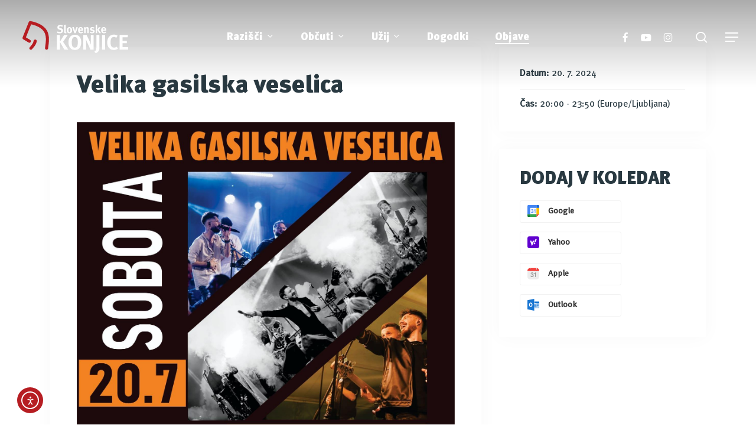

--- FILE ---
content_type: text/html; charset=UTF-8
request_url: https://tickonjice.si/dogodek/velika-gasilska-veselica/
body_size: 76648
content:


	<!doctype html>
<html lang="sl-SI" class="no-js">
<head>
	<meta charset="UTF-8">
	<meta name="viewport" content="width=device-width, initial-scale=1, maximum-scale=1, user-scalable=0" /><meta name='robots' content='index, follow, max-image-preview:large, max-snippet:-1, max-video-preview:-1' />
	<style>img:is([sizes="auto" i], [sizes^="auto," i]) { contain-intrinsic-size: 3000px 1500px }</style>
	
	<!-- This site is optimized with the Yoast SEO plugin v26.3 - https://yoast.com/wordpress/plugins/seo/ -->
	<title>Velika gasilska veselica &#8226; TIC Slovenske Konjice</title>
	<link rel="canonical" href="https://tickonjice.si/dogodek/velika-gasilska-veselica/" />
	<meta property="og:locale" content="sl_SI" />
	<meta property="og:type" content="article" />
	<meta property="og:title" content="Velika gasilska veselica &#8226; TIC Slovenske Konjice" />
	<meta property="og:description" content="Prostovoljno gasilsko društvo Kebelj vabi na veliko gasilsko veselico, ki bo v soboto, 20. 7. 2024. Pričela se ob 20.00, gostom bo na voljo tudi bogat srečelov. Za dobro razpoloženje..." />
	<meta property="og:url" content="https://tickonjice.si/dogodek/velika-gasilska-veselica/" />
	<meta property="og:site_name" content="TIC Slovenske Konjice" />
	<meta property="article:publisher" content="https://www.facebook.com/tickonjice" />
	<meta property="article:modified_time" content="2024-10-07T19:37:57+00:00" />
	<meta property="og:image" content="https://tickonjice.si/wp-content/uploads/2024/07/Veselica-Kebelj-2024.jpg" />
	<meta property="og:image:width" content="1476" />
	<meta property="og:image:height" content="1801" />
	<meta property="og:image:type" content="image/jpeg" />
	<meta name="twitter:card" content="summary_large_image" />
	<script type="application/ld+json" class="yoast-schema-graph">{"@context":"https://schema.org","@graph":[{"@type":"WebPage","@id":"https://tickonjice.si/dogodek/velika-gasilska-veselica/","url":"https://tickonjice.si/dogodek/velika-gasilska-veselica/","name":"Velika gasilska veselica &#8226; TIC Slovenske Konjice","isPartOf":{"@id":"https://tickonjice.si/#website"},"primaryImageOfPage":{"@id":"https://tickonjice.si/dogodek/velika-gasilska-veselica/#primaryimage"},"image":{"@id":"https://tickonjice.si/dogodek/velika-gasilska-veselica/#primaryimage"},"thumbnailUrl":"https://tickonjice.si/wp-content/uploads/2024/07/Veselica-Kebelj-2024.jpg","datePublished":"2024-07-19T08:02:14+00:00","dateModified":"2024-10-07T19:37:57+00:00","breadcrumb":{"@id":"https://tickonjice.si/dogodek/velika-gasilska-veselica/#breadcrumb"},"inLanguage":"sl-SI","potentialAction":[{"@type":"ReadAction","target":["https://tickonjice.si/dogodek/velika-gasilska-veselica/"]}]},{"@type":"ImageObject","inLanguage":"sl-SI","@id":"https://tickonjice.si/dogodek/velika-gasilska-veselica/#primaryimage","url":"https://tickonjice.si/wp-content/uploads/2024/07/Veselica-Kebelj-2024.jpg","contentUrl":"https://tickonjice.si/wp-content/uploads/2024/07/Veselica-Kebelj-2024.jpg","width":1476,"height":1801},{"@type":"BreadcrumbList","@id":"https://tickonjice.si/dogodek/velika-gasilska-veselica/#breadcrumb","itemListElement":[{"@type":"ListItem","position":1,"name":"","item":"https://tickonjice.si/"},{"@type":"ListItem","position":2,"name":"Events","item":"https://tickonjice.si/dogodek/"},{"@type":"ListItem","position":3,"name":"Velika gasilska veselica"}]},{"@type":"WebSite","@id":"https://tickonjice.si/#website","url":"https://tickonjice.si/","name":"TIC Slovenske Konjice","description":"V objemu žlahtnih zgodb","publisher":{"@id":"https://tickonjice.si/#organization"},"potentialAction":[{"@type":"SearchAction","target":{"@type":"EntryPoint","urlTemplate":"https://tickonjice.si/?s={search_term_string}"},"query-input":{"@type":"PropertyValueSpecification","valueRequired":true,"valueName":"search_term_string"}}],"inLanguage":"sl-SI"},{"@type":"Organization","@id":"https://tickonjice.si/#organization","name":"TIC Slovenske Konjice","url":"https://tickonjice.si/","logo":{"@type":"ImageObject","inLanguage":"sl-SI","@id":"https://tickonjice.si/#/schema/logo/image/","url":"https://tickonjice.si/wp-content/uploads/2021/11/NEW-dark-logo-Slovenske-Konjice-170px.png","contentUrl":"https://tickonjice.si/wp-content/uploads/2021/11/NEW-dark-logo-Slovenske-Konjice-170px.png","width":170,"height":52,"caption":"TIC Slovenske Konjice"},"image":{"@id":"https://tickonjice.si/#/schema/logo/image/"},"sameAs":["https://www.facebook.com/tickonjice","https://www.instagram.com/ticslovenskekonjice/"]}]}</script>
	<!-- / Yoast SEO plugin. -->


<link rel='dns-prefetch' href='//cdn.elementor.com' />
<link rel="alternate" type="application/rss+xml" title="TIC Slovenske Konjice &raquo; Vir" href="https://tickonjice.si/feed/" />
<link rel="alternate" type="application/rss+xml" title="TIC Slovenske Konjice &raquo; Vir komentarjev" href="https://tickonjice.si/comments/feed/" />
<link rel='stylesheet' id='wp-block-library-css' href='https://tickonjice.si/wp-includes/css/dist/block-library/style.min.css?ver=6.8.3' type='text/css' media='all' />
<style id='global-styles-inline-css' type='text/css'>
:root{--wp--preset--aspect-ratio--square: 1;--wp--preset--aspect-ratio--4-3: 4/3;--wp--preset--aspect-ratio--3-4: 3/4;--wp--preset--aspect-ratio--3-2: 3/2;--wp--preset--aspect-ratio--2-3: 2/3;--wp--preset--aspect-ratio--16-9: 16/9;--wp--preset--aspect-ratio--9-16: 9/16;--wp--preset--color--black: #000000;--wp--preset--color--cyan-bluish-gray: #abb8c3;--wp--preset--color--white: #ffffff;--wp--preset--color--pale-pink: #f78da7;--wp--preset--color--vivid-red: #cf2e2e;--wp--preset--color--luminous-vivid-orange: #ff6900;--wp--preset--color--luminous-vivid-amber: #fcb900;--wp--preset--color--light-green-cyan: #7bdcb5;--wp--preset--color--vivid-green-cyan: #00d084;--wp--preset--color--pale-cyan-blue: #8ed1fc;--wp--preset--color--vivid-cyan-blue: #0693e3;--wp--preset--color--vivid-purple: #9b51e0;--wp--preset--gradient--vivid-cyan-blue-to-vivid-purple: linear-gradient(135deg,rgba(6,147,227,1) 0%,rgb(155,81,224) 100%);--wp--preset--gradient--light-green-cyan-to-vivid-green-cyan: linear-gradient(135deg,rgb(122,220,180) 0%,rgb(0,208,130) 100%);--wp--preset--gradient--luminous-vivid-amber-to-luminous-vivid-orange: linear-gradient(135deg,rgba(252,185,0,1) 0%,rgba(255,105,0,1) 100%);--wp--preset--gradient--luminous-vivid-orange-to-vivid-red: linear-gradient(135deg,rgba(255,105,0,1) 0%,rgb(207,46,46) 100%);--wp--preset--gradient--very-light-gray-to-cyan-bluish-gray: linear-gradient(135deg,rgb(238,238,238) 0%,rgb(169,184,195) 100%);--wp--preset--gradient--cool-to-warm-spectrum: linear-gradient(135deg,rgb(74,234,220) 0%,rgb(151,120,209) 20%,rgb(207,42,186) 40%,rgb(238,44,130) 60%,rgb(251,105,98) 80%,rgb(254,248,76) 100%);--wp--preset--gradient--blush-light-purple: linear-gradient(135deg,rgb(255,206,236) 0%,rgb(152,150,240) 100%);--wp--preset--gradient--blush-bordeaux: linear-gradient(135deg,rgb(254,205,165) 0%,rgb(254,45,45) 50%,rgb(107,0,62) 100%);--wp--preset--gradient--luminous-dusk: linear-gradient(135deg,rgb(255,203,112) 0%,rgb(199,81,192) 50%,rgb(65,88,208) 100%);--wp--preset--gradient--pale-ocean: linear-gradient(135deg,rgb(255,245,203) 0%,rgb(182,227,212) 50%,rgb(51,167,181) 100%);--wp--preset--gradient--electric-grass: linear-gradient(135deg,rgb(202,248,128) 0%,rgb(113,206,126) 100%);--wp--preset--gradient--midnight: linear-gradient(135deg,rgb(2,3,129) 0%,rgb(40,116,252) 100%);--wp--preset--font-size--small: 13px;--wp--preset--font-size--medium: 20px;--wp--preset--font-size--large: 36px;--wp--preset--font-size--x-large: 42px;--wp--preset--spacing--20: 0.44rem;--wp--preset--spacing--30: 0.67rem;--wp--preset--spacing--40: 1rem;--wp--preset--spacing--50: 1.5rem;--wp--preset--spacing--60: 2.25rem;--wp--preset--spacing--70: 3.38rem;--wp--preset--spacing--80: 5.06rem;--wp--preset--shadow--natural: 6px 6px 9px rgba(0, 0, 0, 0.2);--wp--preset--shadow--deep: 12px 12px 50px rgba(0, 0, 0, 0.4);--wp--preset--shadow--sharp: 6px 6px 0px rgba(0, 0, 0, 0.2);--wp--preset--shadow--outlined: 6px 6px 0px -3px rgba(255, 255, 255, 1), 6px 6px rgba(0, 0, 0, 1);--wp--preset--shadow--crisp: 6px 6px 0px rgba(0, 0, 0, 1);}:root { --wp--style--global--content-size: 1300px;--wp--style--global--wide-size: 1300px; }:where(body) { margin: 0; }.wp-site-blocks > .alignleft { float: left; margin-right: 2em; }.wp-site-blocks > .alignright { float: right; margin-left: 2em; }.wp-site-blocks > .aligncenter { justify-content: center; margin-left: auto; margin-right: auto; }:where(.is-layout-flex){gap: 0.5em;}:where(.is-layout-grid){gap: 0.5em;}.is-layout-flow > .alignleft{float: left;margin-inline-start: 0;margin-inline-end: 2em;}.is-layout-flow > .alignright{float: right;margin-inline-start: 2em;margin-inline-end: 0;}.is-layout-flow > .aligncenter{margin-left: auto !important;margin-right: auto !important;}.is-layout-constrained > .alignleft{float: left;margin-inline-start: 0;margin-inline-end: 2em;}.is-layout-constrained > .alignright{float: right;margin-inline-start: 2em;margin-inline-end: 0;}.is-layout-constrained > .aligncenter{margin-left: auto !important;margin-right: auto !important;}.is-layout-constrained > :where(:not(.alignleft):not(.alignright):not(.alignfull)){max-width: var(--wp--style--global--content-size);margin-left: auto !important;margin-right: auto !important;}.is-layout-constrained > .alignwide{max-width: var(--wp--style--global--wide-size);}body .is-layout-flex{display: flex;}.is-layout-flex{flex-wrap: wrap;align-items: center;}.is-layout-flex > :is(*, div){margin: 0;}body .is-layout-grid{display: grid;}.is-layout-grid > :is(*, div){margin: 0;}body{padding-top: 0px;padding-right: 0px;padding-bottom: 0px;padding-left: 0px;}:root :where(.wp-element-button, .wp-block-button__link){background-color: #32373c;border-width: 0;color: #fff;font-family: inherit;font-size: inherit;line-height: inherit;padding: calc(0.667em + 2px) calc(1.333em + 2px);text-decoration: none;}.has-black-color{color: var(--wp--preset--color--black) !important;}.has-cyan-bluish-gray-color{color: var(--wp--preset--color--cyan-bluish-gray) !important;}.has-white-color{color: var(--wp--preset--color--white) !important;}.has-pale-pink-color{color: var(--wp--preset--color--pale-pink) !important;}.has-vivid-red-color{color: var(--wp--preset--color--vivid-red) !important;}.has-luminous-vivid-orange-color{color: var(--wp--preset--color--luminous-vivid-orange) !important;}.has-luminous-vivid-amber-color{color: var(--wp--preset--color--luminous-vivid-amber) !important;}.has-light-green-cyan-color{color: var(--wp--preset--color--light-green-cyan) !important;}.has-vivid-green-cyan-color{color: var(--wp--preset--color--vivid-green-cyan) !important;}.has-pale-cyan-blue-color{color: var(--wp--preset--color--pale-cyan-blue) !important;}.has-vivid-cyan-blue-color{color: var(--wp--preset--color--vivid-cyan-blue) !important;}.has-vivid-purple-color{color: var(--wp--preset--color--vivid-purple) !important;}.has-black-background-color{background-color: var(--wp--preset--color--black) !important;}.has-cyan-bluish-gray-background-color{background-color: var(--wp--preset--color--cyan-bluish-gray) !important;}.has-white-background-color{background-color: var(--wp--preset--color--white) !important;}.has-pale-pink-background-color{background-color: var(--wp--preset--color--pale-pink) !important;}.has-vivid-red-background-color{background-color: var(--wp--preset--color--vivid-red) !important;}.has-luminous-vivid-orange-background-color{background-color: var(--wp--preset--color--luminous-vivid-orange) !important;}.has-luminous-vivid-amber-background-color{background-color: var(--wp--preset--color--luminous-vivid-amber) !important;}.has-light-green-cyan-background-color{background-color: var(--wp--preset--color--light-green-cyan) !important;}.has-vivid-green-cyan-background-color{background-color: var(--wp--preset--color--vivid-green-cyan) !important;}.has-pale-cyan-blue-background-color{background-color: var(--wp--preset--color--pale-cyan-blue) !important;}.has-vivid-cyan-blue-background-color{background-color: var(--wp--preset--color--vivid-cyan-blue) !important;}.has-vivid-purple-background-color{background-color: var(--wp--preset--color--vivid-purple) !important;}.has-black-border-color{border-color: var(--wp--preset--color--black) !important;}.has-cyan-bluish-gray-border-color{border-color: var(--wp--preset--color--cyan-bluish-gray) !important;}.has-white-border-color{border-color: var(--wp--preset--color--white) !important;}.has-pale-pink-border-color{border-color: var(--wp--preset--color--pale-pink) !important;}.has-vivid-red-border-color{border-color: var(--wp--preset--color--vivid-red) !important;}.has-luminous-vivid-orange-border-color{border-color: var(--wp--preset--color--luminous-vivid-orange) !important;}.has-luminous-vivid-amber-border-color{border-color: var(--wp--preset--color--luminous-vivid-amber) !important;}.has-light-green-cyan-border-color{border-color: var(--wp--preset--color--light-green-cyan) !important;}.has-vivid-green-cyan-border-color{border-color: var(--wp--preset--color--vivid-green-cyan) !important;}.has-pale-cyan-blue-border-color{border-color: var(--wp--preset--color--pale-cyan-blue) !important;}.has-vivid-cyan-blue-border-color{border-color: var(--wp--preset--color--vivid-cyan-blue) !important;}.has-vivid-purple-border-color{border-color: var(--wp--preset--color--vivid-purple) !important;}.has-vivid-cyan-blue-to-vivid-purple-gradient-background{background: var(--wp--preset--gradient--vivid-cyan-blue-to-vivid-purple) !important;}.has-light-green-cyan-to-vivid-green-cyan-gradient-background{background: var(--wp--preset--gradient--light-green-cyan-to-vivid-green-cyan) !important;}.has-luminous-vivid-amber-to-luminous-vivid-orange-gradient-background{background: var(--wp--preset--gradient--luminous-vivid-amber-to-luminous-vivid-orange) !important;}.has-luminous-vivid-orange-to-vivid-red-gradient-background{background: var(--wp--preset--gradient--luminous-vivid-orange-to-vivid-red) !important;}.has-very-light-gray-to-cyan-bluish-gray-gradient-background{background: var(--wp--preset--gradient--very-light-gray-to-cyan-bluish-gray) !important;}.has-cool-to-warm-spectrum-gradient-background{background: var(--wp--preset--gradient--cool-to-warm-spectrum) !important;}.has-blush-light-purple-gradient-background{background: var(--wp--preset--gradient--blush-light-purple) !important;}.has-blush-bordeaux-gradient-background{background: var(--wp--preset--gradient--blush-bordeaux) !important;}.has-luminous-dusk-gradient-background{background: var(--wp--preset--gradient--luminous-dusk) !important;}.has-pale-ocean-gradient-background{background: var(--wp--preset--gradient--pale-ocean) !important;}.has-electric-grass-gradient-background{background: var(--wp--preset--gradient--electric-grass) !important;}.has-midnight-gradient-background{background: var(--wp--preset--gradient--midnight) !important;}.has-small-font-size{font-size: var(--wp--preset--font-size--small) !important;}.has-medium-font-size{font-size: var(--wp--preset--font-size--medium) !important;}.has-large-font-size{font-size: var(--wp--preset--font-size--large) !important;}.has-x-large-font-size{font-size: var(--wp--preset--font-size--x-large) !important;}
:where(.wp-block-post-template.is-layout-flex){gap: 1.25em;}:where(.wp-block-post-template.is-layout-grid){gap: 1.25em;}
:where(.wp-block-columns.is-layout-flex){gap: 2em;}:where(.wp-block-columns.is-layout-grid){gap: 2em;}
:root :where(.wp-block-pullquote){font-size: 1.5em;line-height: 1.6;}
</style>
<link rel='stylesheet' id='salient-social-css' href='https://tickonjice.si/wp-content/plugins/salient-social/css/style.css?ver=1.2.5' type='text/css' media='all' />
<style id='salient-social-inline-css' type='text/css'>

  .sharing-default-minimal .nectar-love.loved,
  body .nectar-social[data-color-override="override"].fixed > a:before, 
  body .nectar-social[data-color-override="override"].fixed .nectar-social-inner a,
  .sharing-default-minimal .nectar-social[data-color-override="override"] .nectar-social-inner a:hover,
  .nectar-social.vertical[data-color-override="override"] .nectar-social-inner a:hover {
    background-color: #b61d22;
  }
  .nectar-social.hover .nectar-love.loved,
  .nectar-social.hover > .nectar-love-button a:hover,
  .nectar-social[data-color-override="override"].hover > div a:hover,
  #single-below-header .nectar-social[data-color-override="override"].hover > div a:hover,
  .nectar-social[data-color-override="override"].hover .share-btn:hover,
  .sharing-default-minimal .nectar-social[data-color-override="override"] .nectar-social-inner a {
    border-color: #b61d22;
  }
  #single-below-header .nectar-social.hover .nectar-love.loved i,
  #single-below-header .nectar-social.hover[data-color-override="override"] a:hover,
  #single-below-header .nectar-social.hover[data-color-override="override"] a:hover i,
  #single-below-header .nectar-social.hover .nectar-love-button a:hover i,
  .nectar-love:hover i,
  .hover .nectar-love:hover .total_loves,
  .nectar-love.loved i,
  .nectar-social.hover .nectar-love.loved .total_loves,
  .nectar-social.hover .share-btn:hover, 
  .nectar-social[data-color-override="override"].hover .nectar-social-inner a:hover,
  .nectar-social[data-color-override="override"].hover > div:hover span,
  .sharing-default-minimal .nectar-social[data-color-override="override"] .nectar-social-inner a:not(:hover) i,
  .sharing-default-minimal .nectar-social[data-color-override="override"] .nectar-social-inner a:not(:hover) {
    color: #b61d22;
  }
</style>
<link rel='stylesheet' id='uaf_client_css-css' href='https://tickonjice.si/wp-content/uploads/useanyfont/uaf.css?ver=1749460858' type='text/css' media='all' />
<link rel='stylesheet' id='ea11y-widget-fonts-css' href='https://tickonjice.si/wp-content/plugins/pojo-accessibility/assets/build/fonts.css?ver=3.8.1' type='text/css' media='all' />
<link rel='stylesheet' id='ea11y-skip-link-css' href='https://tickonjice.si/wp-content/plugins/pojo-accessibility/assets/build/skip-link.css?ver=3.8.1' type='text/css' media='all' />
<link rel='stylesheet' id='etn-icon-css' href='https://tickonjice.si/wp-content/plugins/wp-event-solution/assets/css/etn-icon.css?ver=4.0.47' type='text/css' media='all' />
<link rel='stylesheet' id='etn-public-css-css' href='https://tickonjice.si/wp-content/plugins/wp-event-solution/build/css/event-manager-public-styles.css?ver=4.0.47' type='text/css' media='all' />
<link rel='stylesheet' id='font-awesome-css' href='https://tickonjice.si/wp-content/themes/salient/css/font-awesome.min.css?ver=4.7.1' type='text/css' media='all' />
<link rel='stylesheet' id='salient-grid-system-css' href='https://tickonjice.si/wp-content/themes/salient/css/build/grid-system.css?ver=17.4.1' type='text/css' media='all' />
<link rel='stylesheet' id='main-styles-css' href='https://tickonjice.si/wp-content/themes/salient/css/build/style.css?ver=17.4.1' type='text/css' media='all' />
<style id='main-styles-inline-css' type='text/css'>
@media only screen and (max-width: 999px) and (min-width: 691px) {
          #page-header-bg .page-header-bg-image {
             background-image: url("https://tickonjice.si/wp-content/uploads/2022/01/KD_Zicka-kartuzija-Menih-na-zeliscnih-vrtovih-FOTO-Vid-Ponikvar-www.slovenia.info_-1024x682.jpg")!important;
          }
        }
        @media only screen and (max-width: 690px) {
          #page-header-bg .page-header-bg-image {
            background-image: url("https://tickonjice.si/wp-content/uploads/2022/01/KD_Zicka-kartuzija-Menih-na-zeliscnih-vrtovih-FOTO-Vid-Ponikvar-www.slovenia.info_-768x511.jpg")!important;
         }
        }
</style>
<link rel='stylesheet' id='nectar-header-layout-centered-menu-css' href='https://tickonjice.si/wp-content/themes/salient/css/build/header/header-layout-centered-menu.css?ver=17.4.1' type='text/css' media='all' />
<link rel='stylesheet' id='nectar-single-styles-css' href='https://tickonjice.si/wp-content/themes/salient/css/build/single.css?ver=17.4.1' type='text/css' media='all' />
<link rel='stylesheet' id='responsive-css' href='https://tickonjice.si/wp-content/themes/salient/css/build/responsive.css?ver=17.4.1' type='text/css' media='all' />
<link rel='stylesheet' id='select2-css' href='https://tickonjice.si/wp-content/themes/salient/css/build/plugins/select2.css?ver=4.0.1' type='text/css' media='all' />
<link rel='stylesheet' id='skin-material-css' href='https://tickonjice.si/wp-content/themes/salient/css/build/skin-material.css?ver=17.4.1' type='text/css' media='all' />
<link rel='stylesheet' id='salient-wp-menu-dynamic-css' href='https://tickonjice.si/wp-content/uploads/salient/menu-dynamic.css?ver=83573' type='text/css' media='all' />
<link rel='stylesheet' id='dynamic-css-css' href='https://tickonjice.si/wp-content/themes/salient/css/salient-dynamic-styles.css?ver=20331' type='text/css' media='all' />
<style id='dynamic-css-inline-css' type='text/css'>
.no-rgba #header-space{display:none;}@media only screen and (max-width:999px){body #header-space[data-header-mobile-fixed="1"]{display:none;}#header-outer[data-mobile-fixed="false"]{position:absolute;}}@media only screen and (max-width:999px){body:not(.nectar-no-flex-height) #header-space[data-secondary-header-display="full"]:not([data-header-mobile-fixed="false"]){display:block!important;margin-bottom:-66px;}#header-space[data-secondary-header-display="full"][data-header-mobile-fixed="false"]{display:none;}}@media only screen and (min-width:1000px){#header-space{display:none;}.nectar-slider-wrap.first-section,.parallax_slider_outer.first-section,.full-width-content.first-section,.parallax_slider_outer.first-section .swiper-slide .content,.nectar-slider-wrap.first-section .swiper-slide .content,#page-header-bg,.nder-page-header,#page-header-wrap,.full-width-section.first-section{margin-top:0!important;}body #page-header-bg,body #page-header-wrap{height:126px;}body #search-outer{z-index:100000;}}@media only screen and (min-width:1000px){#page-header-wrap.fullscreen-header,#page-header-wrap.fullscreen-header #page-header-bg,html:not(.nectar-box-roll-loaded) .nectar-box-roll > #page-header-bg.fullscreen-header,.nectar_fullscreen_zoom_recent_projects,#nectar_fullscreen_rows:not(.afterLoaded) > div{height:100vh;}.wpb_row.vc_row-o-full-height.top-level,.wpb_row.vc_row-o-full-height.top-level > .col.span_12{min-height:100vh;}#page-header-bg[data-alignment-v="middle"] .span_6 .inner-wrap,#page-header-bg[data-alignment-v="top"] .span_6 .inner-wrap,.blog-archive-header.color-bg .container{padding-top:123px;}#page-header-wrap.container #page-header-bg .span_6 .inner-wrap{padding-top:0;}.nectar-slider-wrap[data-fullscreen="true"]:not(.loaded),.nectar-slider-wrap[data-fullscreen="true"]:not(.loaded) .swiper-container{height:calc(100vh + 2px)!important;}.admin-bar .nectar-slider-wrap[data-fullscreen="true"]:not(.loaded),.admin-bar .nectar-slider-wrap[data-fullscreen="true"]:not(.loaded) .swiper-container{height:calc(100vh - 30px)!important;}}@media only screen and (max-width:999px){#page-header-bg[data-alignment-v="middle"]:not(.fullscreen-header) .span_6 .inner-wrap,#page-header-bg[data-alignment-v="top"] .span_6 .inner-wrap,.blog-archive-header.color-bg .container{padding-top:50px;}.vc_row.top-level.full-width-section:not(.full-width-ns) > .span_12,#page-header-bg[data-alignment-v="bottom"] .span_6 .inner-wrap{padding-top:40px;}}@media only screen and (max-width:690px){.vc_row.top-level.full-width-section:not(.full-width-ns) > .span_12{padding-top:50px;}.vc_row.top-level.full-width-content .nectar-recent-posts-single_featured .recent-post-container > .inner-wrap{padding-top:40px;}}@media only screen and (max-width:999px){.full-width-ns .nectar-slider-wrap .swiper-slide[data-y-pos="middle"] .content,.full-width-ns .nectar-slider-wrap .swiper-slide[data-y-pos="top"] .content{padding-top:30px;}}@media only screen and (max-width:999px){.using-mobile-browser #nectar_fullscreen_rows:not(.afterLoaded):not([data-mobile-disable="on"]) > div{height:calc(100vh - 76px);}.using-mobile-browser .wpb_row.vc_row-o-full-height.top-level,.using-mobile-browser .wpb_row.vc_row-o-full-height.top-level > .col.span_12,[data-permanent-transparent="1"].using-mobile-browser .wpb_row.vc_row-o-full-height.top-level,[data-permanent-transparent="1"].using-mobile-browser .wpb_row.vc_row-o-full-height.top-level > .col.span_12{min-height:calc(100vh - 76px);}html:not(.nectar-box-roll-loaded) .nectar-box-roll > #page-header-bg.fullscreen-header,.nectar_fullscreen_zoom_recent_projects,.nectar-slider-wrap[data-fullscreen="true"]:not(.loaded),.nectar-slider-wrap[data-fullscreen="true"]:not(.loaded) .swiper-container,#nectar_fullscreen_rows:not(.afterLoaded):not([data-mobile-disable="on"]) > div{height:calc(100vh - 1px);}.wpb_row.vc_row-o-full-height.top-level,.wpb_row.vc_row-o-full-height.top-level > .col.span_12{min-height:calc(100vh - 1px);}body[data-transparent-header="false"] #ajax-content-wrap.no-scroll{min-height:calc(100vh - 1px);height:calc(100vh - 1px);}}#nectar_fullscreen_rows{background-color:transparent;}.screen-reader-text,.nectar-skip-to-content:not(:focus){border:0;clip:rect(1px,1px,1px,1px);clip-path:inset(50%);height:1px;margin:-1px;overflow:hidden;padding:0;position:absolute!important;width:1px;word-wrap:normal!important;}.row .col img:not([srcset]){width:auto;}.row .col img.img-with-animation.nectar-lazy:not([srcset]){width:100%;}
/* HEADER */
.sf-sub-indicator [class^=icon-], body .sf-sub-indicator [class*=" icon-"] {
    font-size: 16px;
	line-height: 28px;
}

/* OFF CANVAS MENU */
#slide-out-widget-area.fullscreen-split .inner .off-canvas-menu-container li a {
    padding: 0px 0px 10px 0px;
}

/* ALL CSS */
i {
    font-style: italic;
}
red {
    color: #b61d22!important;
}
.sf-menu >li ul a, #header-outer nav >ul >.megamenu ul li a {
    padding-top: 10px;
    padding-bottom: 10px;
}
ol, ul {
    margin-left: 18px;
}
.nectar-icon-list-item,
#slide-out-widget-area.fullscreen-split .off-canvas-menu-container > ul > li {
    margin-bottom: 18px;
}
.page-submenu ul li a,
.page-submenu .mobile-menu-link,
.row .col.section-title, .mec-single-event .mec-events-meta-group-booking, .mec-single-event .mec-frontbox, #mc_embed_signup input {
    border: 0!important;
}
.viri,
#footer-outer #copyright p, .mec-event-list-modern .mec-event-date .event-da {
    font-size: 80%!important;
    line-height: 1em;
}
h1, h2, h3, h4, h5, h6, #top nav ul li a, 
body[data-header-color="light"] .span_9 > .slide-out-widget-area-toggle a .label, 
.nectar-icon-list-item .content {
    color: #293941;
}
.nectar-header-text-content, .nectar-header-text-content.mobile-only {
    width: fit-content !important;
}
#mc_embed_signup .button {
    line-height: 0 !important;
    height: 38px !important;
    background-color: #b61d22 !important;
}
.wp-block-file__button {
    background: #ae1a1d;
    padding: 6px 12px;
}
.main-content img,
.etn-event-single-content-wrap .etn-event-content-body > * {
    margin-bottom: 0px!important;
}

/* EVENTIN */
.etn-event-item .etn-event-thumb img {
  height: auto;
}
.etn-event-item .etn-event-footer .etn-atend-btn .etn-btn-border {
    padding: 5px 20px 2px 20px;
    border-radius: 100px!important;
}
p.calender-name {
    padding-bottom: 0em;
}
.etn-event-single-content-wrap .etn-single-event-media img {
    height: auto;
}
.etn-event-item .etn-event-footer .etn-event-date {
    font-size: 1.4rem;
}
.fa-arrow-right:before {
    content: "\e909";
	font-family: icomoon!important;
}
.etn-event-item .etn-event-location i, 
.etn-event-single-content-wrap .etn-event-meta .etn-event-social-wrap {
    display: none;
}
.etn-btn.etn-btn-border:hover, button.etn-btn.etn-btn-primary.etn-btn-border:hover, .attr-btn-primary.etn-btn-border:hover, .etn-attendee-form .etn-btn.etn-btn-border:hover, .etn-ticket-widget .etn-btn.etn-btn-border:hover, .etn-zoom-btn.etn-btn-border:hover, .etn-settings-dashboard .button-primary.etn-btn-border:hover {
    color: #fff!important;
}

/* GALLERY */
.gallery a img {
    width: 100%;
    max-width: 100%;
    border: 0px solid #e5e5e5!important;
}
.gallery-caption {
    font-size: 10px;
    font-style: italic;
    padding: 0 0 10px 0;
    line-height: 11px;
}

/* MOBILE */
@media only screen and (max-width: 690px) {
body .container, body .slider-nav, .post-area.standard-minimal.full-width-content .post .inner-wrap {
    max-width: 92%;
}
.gallery .gallery-item {
    width: 50%!important;
}
}
</style>
<link rel='stylesheet' id='salient-child-style-css' href='https://tickonjice.si/wp-content/themes/salient-child/style.css?ver=17.4.1' type='text/css' media='all' />
<script></script><link rel="https://api.w.org/" href="https://tickonjice.si/wp-json/" /><link rel="alternate" title="JSON" type="application/json" href="https://tickonjice.si/wp-json/wp/v2/etn/5383" /><link rel="EditURI" type="application/rsd+xml" title="RSD" href="https://tickonjice.si/xmlrpc.php?rsd" />
<meta name="generator" content="WordPress 6.8.3" />
<link rel='shortlink' href='https://tickonjice.si/?p=5383' />
<link rel="alternate" title="oEmbed (JSON)" type="application/json+oembed" href="https://tickonjice.si/wp-json/oembed/1.0/embed?url=https%3A%2F%2Ftickonjice.si%2Fdogodek%2Fvelika-gasilska-veselica%2F" />
<link rel="alternate" title="oEmbed (XML)" type="text/xml+oembed" href="https://tickonjice.si/wp-json/oembed/1.0/embed?url=https%3A%2F%2Ftickonjice.si%2Fdogodek%2Fvelika-gasilska-veselica%2F&#038;format=xml" />
<script type="text/javascript"> var root = document.getElementsByTagName( "html" )[0]; root.setAttribute( "class", "js" ); </script><meta name="generator" content="Powered by WPBakery Page Builder - drag and drop page builder for WordPress."/>
<link rel="icon" href="https://tickonjice.si/wp-content/uploads/2021/11/cropped-NEW-icon-Slovenske-Konjice-512px-32x32.png" sizes="32x32" />
<link rel="icon" href="https://tickonjice.si/wp-content/uploads/2021/11/cropped-NEW-icon-Slovenske-Konjice-512px-192x192.png" sizes="192x192" />
<link rel="apple-touch-icon" href="https://tickonjice.si/wp-content/uploads/2021/11/cropped-NEW-icon-Slovenske-Konjice-512px-180x180.png" />
<meta name="msapplication-TileImage" content="https://tickonjice.si/wp-content/uploads/2021/11/cropped-NEW-icon-Slovenske-Konjice-512px-270x270.png" />
		<style type="text/css" id="wp-custom-css">
			h2.vc_do_custom_heading {
    margin-top: 10px !important;
}
.date-selected-calendar-event .etn-event-item {
    border-radius: 10px !important;
}
.date-selected-calendar-event .etn-event-item .etn-event-thumb {
    border-radius: 5px !important;
}

/* ALL CSS */
.toggle>.toggle-title a {
	font-size: 18px;
}
body div[data-style="minimal_small"] .toggle > div .inner-toggle-wrap {
    padding-left: 0px!important;
    padding-right: 0px!important;
}
.nectar-flickity:not(.masonry) .flickity-slider .cell {
    width: 85%;
    margin-right: 1%;
}
/* EVENTIN */
.cat-dropdown-list, 
.etn-event-item .etn-event-footer .etn-atend-btn, 
.etn-event-single-content-wrap .etn-event-meta .etn-event-category, 
.etn-event-category {
	display: none;
}
.etn-event-item .etn-event-footer .etn-event-date {
  padding-bottom: 4px;
}
.etn-cal-selected-date {
    font-size: 30px;
    font-family: 'metapro-black';
	line-height: 1.4;
}
.etn-event-duration-date {
	font-size: 1.4rem!important;
	color: #202020!important;
}
.etn-title {
	font-size: 2rem !important;
}
.etn-default-calendar-style table .fc-daygrid-day.fc-day-today, .etn-default-calendar-style table tbody>tr:nth-child(2n)>td, .etn-default-calendar-style table tbody>tr:nth-child(2n)>th, .etn-default-calendar-style table tbody>tr:nth-child(odd)>td, .etn-default-calendar-style table tbody>tr:nth-child(odd)>th, .etn-default-calendar-style table tbody>tr>td {
    background-color: #fff;
    padding: 0px 0;
}

body:not(.woocommerce-cart) .main-content td,
body:not(.woocommerce-cart) .main-content table, 
body:not(.woocommerce-cart) .main-content th {
    margin: 0 0 0px;
}
.etn-default-calendar-style .fc-view {
    border-top: 0px solid #ddd;
    padding-top: 0px;
}
.etn-default-calendar-style .fc-daygrid-day-top a {
	margin: 3px auto;
}		</style>
		<noscript><style> .wpb_animate_when_almost_visible { opacity: 1; }</style></noscript></head><body class="wp-singular etn-template-default single single-etn postid-5383 wp-theme-salient wp-child-theme-salient-child ally-default nectar-auto-lightbox material wpb-js-composer js-comp-ver-7.8.2 vc_responsive" data-footer-reveal="false" data-footer-reveal-shadow="none" data-header-format="centered-menu" data-body-border="off" data-boxed-style="" data-header-breakpoint="1000" data-dropdown-style="minimal" data-cae="easeOutCubic" data-cad="750" data-megamenu-width="full-width" data-aie="none" data-ls="fancybox" data-apte="standard" data-hhun="1" data-fancy-form-rcs="1" data-form-style="minimal" data-form-submit="regular" data-is="minimal" data-button-style="rounded_shadow" data-user-account-button="false" data-flex-cols="true" data-col-gap="default" data-header-inherit-rc="false" data-header-search="true" data-animated-anchors="true" data-ajax-transitions="false" data-full-width-header="true" data-slide-out-widget-area="true" data-slide-out-widget-area-style="fullscreen-split" data-user-set-ocm="1" data-loading-animation="spin" data-bg-header="true" data-responsive="1" data-ext-responsive="true" data-ext-padding="90" data-header-resize="0" data-header-color="custom" data-cart="false" data-remove-m-parallax="" data-remove-m-video-bgs="" data-m-animate="0" data-force-header-trans-color="light" data-smooth-scrolling="0" data-permanent-transparent="false" >
	
	<script type="text/javascript">
	 (function(window, document) {

		document.documentElement.classList.remove("no-js");

		if(navigator.userAgent.match(/(Android|iPod|iPhone|iPad|BlackBerry|IEMobile|Opera Mini)/)) {
			document.body.className += " using-mobile-browser mobile ";
		}
		if(navigator.userAgent.match(/Mac/) && navigator.maxTouchPoints && navigator.maxTouchPoints > 2) {
			document.body.className += " using-ios-device ";
		}

		if( !("ontouchstart" in window) ) {

			var body = document.querySelector("body");
			var winW = window.innerWidth;
			var bodyW = body.clientWidth;

			if (winW > bodyW + 4) {
				body.setAttribute("style", "--scroll-bar-w: " + (winW - bodyW - 4) + "px");
			} else {
				body.setAttribute("style", "--scroll-bar-w: 0px");
			}
		}

	 })(window, document);
   </script>		<script>
			const onSkipLinkClick = () => {
				const htmlElement = document.querySelector('html');

				htmlElement.style['scroll-behavior'] = 'smooth';

				setTimeout( () => htmlElement.style['scroll-behavior'] = null, 1000 );
			}
			document.addEventListener("DOMContentLoaded", () => {
				if (!document.querySelector('#content')) {
					document.querySelector('.ea11y-skip-to-content-link').remove();
				}
			});
		</script>
		<nav aria-label="Skip to content navigation">
			<a class="ea11y-skip-to-content-link"
				href="#content"
				tabindex="1"
				onclick="onSkipLinkClick()"
			>
				Skip to content
				<svg width="24" height="24" viewBox="0 0 24 24" fill="none" role="presentation">
					<path d="M18 6V12C18 12.7956 17.6839 13.5587 17.1213 14.1213C16.5587 14.6839 15.7956 15 15 15H5M5 15L9 11M5 15L9 19"
								stroke="black"
								stroke-width="1.5"
								stroke-linecap="round"
								stroke-linejoin="round"
					/>
				</svg>
			</a>
			<div class="ea11y-skip-to-content-backdrop"></div>
		</nav>

		<a href="#ajax-content-wrap" class="nectar-skip-to-content">Skip to main content</a><div class="ocm-effect-wrap"><div class="ocm-effect-wrap-inner">	
	<div id="header-space"  data-header-mobile-fixed='1'></div> 
	
		<div id="header-outer" data-has-menu="true" data-has-buttons="yes" data-header-button_style="default" data-using-pr-menu="false" data-mobile-fixed="1" data-ptnm="false" data-lhe="animated_underline" data-user-set-bg="#ffffff" data-format="centered-menu" data-permanent-transparent="false" data-megamenu-rt="0" data-remove-fixed="0" data-header-resize="0" data-cart="false" data-transparency-option="" data-box-shadow="large" data-shrink-num="15" data-using-secondary="0" data-using-logo="1" data-logo-height="70" data-m-logo-height="40" data-padding="28" data-full-width="true" data-condense="false" data-transparent-header="true" data-transparent-shadow-helper="true" data-remove-border="true" class="transparent">
		
<div id="search-outer" class="nectar">
	<div id="search">
		<div class="container">
			 <div id="search-box">
				 <div class="inner-wrap">
					 <div class="col span_12">
						  <form role="search" action="https://tickonjice.si/" method="GET">
														 <input type="text" name="s" id="s" value="" aria-label="Išči" placeholder="Išči" />
							 
						<span>Pritisni enter za iskanje ali ESC za izhod</span>
						<button aria-label="Išči" class="search-box__button" type="submit">Išči</button>						</form>
					</div><!--/span_12-->
				</div><!--/inner-wrap-->
			 </div><!--/search-box-->
			 <div id="close"><a href="#" role="button"><span class="screen-reader-text">Close Search</span>
				<span class="close-wrap"> <span class="close-line close-line1" role="presentation"></span> <span class="close-line close-line2" role="presentation"></span> </span>				 </a></div>
		 </div><!--/container-->
	</div><!--/search-->
</div><!--/search-outer-->

<header id="top" role="banner" aria-label="Main Menu">
	<div class="container">
		<div class="row">
			<div class="col span_3">
								<a id="logo" href="https://tickonjice.si" data-supplied-ml-starting-dark="false" data-supplied-ml-starting="false" data-supplied-ml="false" >
					<img class="stnd skip-lazy" width="" height="" alt="TIC Slovenske Konjice" src="https://tickonjice.si/wp-content/uploads/2021/06/logo-Slovenske-Konjice-crn-lezece.svg"  /><img class="starting-logo skip-lazy" width="170" height="52" alt="TIC Slovenske Konjice" src="https://tickonjice.si/wp-content/uploads/2021/06/logo-Slovenske-Konjice-bel-lezece.svg"  /><img class="starting-logo dark-version skip-lazy" width="" height="" alt="TIC Slovenske Konjice" src="https://tickonjice.si/wp-content/uploads/2021/06/logo-Slovenske-Konjice-crn-lezece.svg"  />				</a>
							</div><!--/span_3-->

			<div class="col span_9 col_last">
									<div class="nectar-mobile-only mobile-header"><div class="inner"></div></div>
									<a class="mobile-search" href="#searchbox"><span class="nectar-icon icon-salient-search" aria-hidden="true"></span><span class="screen-reader-text">Išči</span></a>
														<div class="slide-out-widget-area-toggle mobile-icon fullscreen-split" data-custom-color="false" data-icon-animation="simple-transform">
						<div> <a href="#slide-out-widget-area" role="button" aria-label="Navigation Menu" aria-expanded="false" class="closed">
							<span class="screen-reader-text">Meni</span><span aria-hidden="true"> <i class="lines-button x2"> <i class="lines"></i> </i> </span>						</a></div>
					</div>
				
									<nav aria-label="Main Menu">
													<ul class="sf-menu">
								<li id="menu-item-120" class="menu-item menu-item-type-post_type menu-item-object-page menu-item-has-children nectar-regular-menu-item sf-with-ul menu-item-120"><a href="https://tickonjice.si/razisci/" aria-haspopup="true" aria-expanded="false"><span class="menu-title-text">Razišči</span><span class="sf-sub-indicator"><i class="fa fa-angle-down icon-in-menu" aria-hidden="true"></i></span></a>
<ul class="sub-menu">
	<li id="menu-item-517" class="menu-item menu-item-type-post_type menu-item-object-page menu-item-has-children nectar-regular-menu-item menu-item-517"><a href="https://tickonjice.si/razisci/kulturna-dediscina/" aria-haspopup="true" aria-expanded="false"><span class="menu-title-text">Kulturna dediščina</span><span class="sf-sub-indicator"><i class="fa fa-angle-right icon-in-menu" aria-hidden="true"></i></span></a>
	<ul class="sub-menu">
		<li id="menu-item-518" class="menu-item menu-item-type-post_type menu-item-object-page nectar-regular-menu-item menu-item-518"><a href="https://tickonjice.si/razisci/kulturna-dediscina/mestno-jedro/"><span class="menu-title-text">Mestno jedro</span></a></li>
		<li id="menu-item-1537" class="menu-item menu-item-type-post_type menu-item-object-page nectar-regular-menu-item menu-item-1537"><a href="https://tickonjice.si/razisci/kulturna-dediscina/gradovi-in-dvorci/"><span class="menu-title-text">Gradovi in dvorci</span></a></li>
		<li id="menu-item-2040" class="menu-item menu-item-type-post_type menu-item-object-page nectar-regular-menu-item menu-item-2040"><a href="https://tickonjice.si/razisci/kulturna-dediscina/sakralni-objekti/"><span class="menu-title-text">Sakralni objekti</span></a></li>
		<li id="menu-item-519" class="menu-item menu-item-type-post_type menu-item-object-page nectar-regular-menu-item menu-item-519"><a href="https://tickonjice.si/razisci/kulturna-dediscina/zicka-kartuzija/"><span class="menu-title-text">Žička kartuzija</span></a></li>
		<li id="menu-item-2042" class="menu-item menu-item-type-post_type menu-item-object-page menu-item-has-icon nectar-regular-menu-item menu-item-2042"><a href="https://tickonjice.si/razisci/kulturna-dediscina/zicka-kartuzija/avdiovodenje/"><i class="nectar-menu-icon fa fa-angle-right" role="presentation"></i><span class="menu-title-text">Avdiovodenje</span></a></li>
		<li id="menu-item-924" class="menu-item menu-item-type-post_type menu-item-object-page menu-item-has-icon nectar-regular-menu-item menu-item-924"><a href="https://tickonjice.si/razisci/kulturna-dediscina/gastuz/"><i class="nectar-menu-icon fa fa-angle-right" role="presentation"></i><span class="menu-title-text">Gastuž</span></a></li>
		<li id="menu-item-923" class="menu-item menu-item-type-post_type menu-item-object-page menu-item-has-icon nectar-regular-menu-item menu-item-923"><a href="https://tickonjice.si/razisci/kulturna-dediscina/spitalic/"><i class="nectar-menu-icon fa fa-angle-right" role="presentation"></i><span class="menu-title-text">Špitalič</span></a></li>
	</ul>
</li>
	<li id="menu-item-1091" class="menu-item menu-item-type-post_type menu-item-object-page nectar-regular-menu-item menu-item-1091"><a href="https://tickonjice.si/razisci/muzeji-in-galerije/"><span class="menu-title-text">Muzeji in galerije</span></a></li>
	<li id="menu-item-1110" class="menu-item menu-item-type-post_type menu-item-object-page nectar-regular-menu-item menu-item-1110"><a href="https://tickonjice.si/razisci/domace-obrti/"><span class="menu-title-text">Domače obrti</span></a></li>
	<li id="menu-item-1162" class="menu-item menu-item-type-post_type menu-item-object-page nectar-regular-menu-item menu-item-1162"><a href="https://tickonjice.si/razisci/naravna-dediscina/"><span class="menu-title-text">Naravna dediščina</span></a></li>
	<li id="menu-item-1972" class="menu-item menu-item-type-post_type menu-item-object-page nectar-regular-menu-item menu-item-1972"><a href="https://tickonjice.si/razisci/mini-zoo-land/"><span class="menu-title-text">Mini ZOO land</span></a></li>
</ul>
</li>
<li id="menu-item-160" class="menu-item menu-item-type-post_type menu-item-object-page menu-item-has-children nectar-regular-menu-item sf-with-ul menu-item-160"><a href="https://tickonjice.si/obcuti/" aria-haspopup="true" aria-expanded="false"><span class="menu-title-text">Občuti</span><span class="sf-sub-indicator"><i class="fa fa-angle-down icon-in-menu" aria-hidden="true"></i></span></a>
<ul class="sub-menu">
	<li id="menu-item-2169" class="menu-item menu-item-type-post_type menu-item-object-page nectar-regular-menu-item menu-item-2169"><a href="https://tickonjice.si/obcuti/pohodnistvo/"><span class="menu-title-text">Pohodništvo</span></a></li>
	<li id="menu-item-2272" class="menu-item menu-item-type-post_type menu-item-object-page nectar-regular-menu-item menu-item-2272"><a href="https://tickonjice.si/obcuti/kolesarjenje/"><span class="menu-title-text">Kolesarjenje</span></a></li>
	<li id="menu-item-2513" class="menu-item menu-item-type-post_type menu-item-object-page nectar-regular-menu-item menu-item-2513"><a href="https://tickonjice.si/obcuti/tek/"><span class="menu-title-text">Tek</span></a></li>
	<li id="menu-item-2478" class="menu-item menu-item-type-post_type menu-item-object-page nectar-regular-menu-item menu-item-2478"><a href="https://tickonjice.si/obcuti/golf/"><span class="menu-title-text">Golf</span></a></li>
	<li id="menu-item-2493" class="menu-item menu-item-type-post_type menu-item-object-page nectar-regular-menu-item menu-item-2493"><a href="https://tickonjice.si/obcuti/plavanje/"><span class="menu-title-text">Plavanje</span></a></li>
	<li id="menu-item-2506" class="menu-item menu-item-type-post_type menu-item-object-page nectar-regular-menu-item menu-item-2506"><a href="https://tickonjice.si/obcuti/ribolov/"><span class="menu-title-text">Ribolov</span></a></li>
	<li id="menu-item-2592" class="menu-item menu-item-type-post_type menu-item-object-page nectar-regular-menu-item menu-item-2592"><a href="https://tickonjice.si/obcuti/sportno-letenje/"><span class="menu-title-text">Športno letenje</span></a></li>
	<li id="menu-item-2540" class="menu-item menu-item-type-post_type menu-item-object-page nectar-regular-menu-item menu-item-2540"><a href="https://tickonjice.si/obcuti/src-park-in-dobrava/"><span class="menu-title-text">ŠRC Park in Dobrava</span></a></li>
	<li id="menu-item-2259" class="menu-item menu-item-type-post_type menu-item-object-page nectar-regular-menu-item menu-item-2259"><a href="https://tickonjice.si/obcuti/tematske-poti/"><span class="menu-title-text">Tematske poti</span></a></li>
	<li id="menu-item-2545" class="menu-item menu-item-type-post_type menu-item-object-page nectar-regular-menu-item menu-item-2545"><a href="https://tickonjice.si/obcuti/tematska-vodenja/"><span class="menu-title-text">Tematska vodenja</span></a></li>
</ul>
</li>
<li id="menu-item-159" class="menu-item menu-item-type-post_type menu-item-object-page menu-item-has-children nectar-regular-menu-item sf-with-ul menu-item-159"><a href="https://tickonjice.si/uzij/" aria-haspopup="true" aria-expanded="false"><span class="menu-title-text">Užij</span><span class="sf-sub-indicator"><i class="fa fa-angle-down icon-in-menu" aria-hidden="true"></i></span></a>
<ul class="sub-menu">
	<li id="menu-item-3271" class="menu-item menu-item-type-custom menu-item-object-custom nectar-regular-menu-item menu-item-3271"><a href="https://tickonjice.si/uzij/#hrana"><span class="menu-title-text">Hrana</span></a></li>
	<li id="menu-item-3270" class="menu-item menu-item-type-custom menu-item-object-custom nectar-regular-menu-item menu-item-3270"><a href="https://tickonjice.si/uzij/#vina"><span class="menu-title-text">Vina</span></a></li>
	<li id="menu-item-3269" class="menu-item menu-item-type-custom menu-item-object-custom nectar-regular-menu-item menu-item-3269"><a href="https://tickonjice.si/uzij/#prenocisca"><span class="menu-title-text">Prenočišča</span></a></li>
	<li id="menu-item-3315" class="menu-item menu-item-type-custom menu-item-object-custom nectar-regular-menu-item menu-item-3315"><a href="https://tickonjice.si/uzij/#okusirogle"><span class="menu-title-text">Okusi Rogle</span></a></li>
</ul>
</li>
<li id="menu-item-1238" class="menu-item menu-item-type-post_type menu-item-object-page nectar-regular-menu-item menu-item-1238"><a href="https://tickonjice.si/dogodki/"><span class="menu-title-text">Dogodki</span></a></li>
<li id="menu-item-1587" class="menu-item menu-item-type-post_type menu-item-object-page current_page_parent nectar-regular-menu-item menu-item-1587"><a href="https://tickonjice.si/objave/"><span class="menu-title-text">Objave</span></a></li>
							</ul>
													<ul class="buttons sf-menu" data-user-set-ocm="1">

								<li id="social-in-menu" class="button_social_group"><a target="_blank" rel="noopener" href="https://www.facebook.com/tickonjice"><span class="screen-reader-text">facebook</span><i class="fa fa-facebook" aria-hidden="true"></i> </a><a target="_blank" rel="noopener" href="https://www.youtube.com/@slovenskekonjice4828"><span class="screen-reader-text">youtube</span><i class="fa fa-youtube-play" aria-hidden="true"></i> </a><a target="_blank" rel="noopener" href="https://www.instagram.com/ticslovenskekonjice/"><span class="screen-reader-text">instagram</span><i class="fa fa-instagram" aria-hidden="true"></i> </a></li><li id="search-btn"><div><a href="#searchbox"><span class="icon-salient-search" aria-hidden="true"></span><span class="screen-reader-text">Išči</span></a></div> </li><li class="slide-out-widget-area-toggle" data-icon-animation="simple-transform" data-custom-color="false"><div> <a href="#slide-out-widget-area" aria-label="Navigation Menu" aria-expanded="false" role="button" class="closed"> <span class="screen-reader-text">Meni</span><span aria-hidden="true"> <i class="lines-button x2"> <i class="lines"></i> </i> </span> </a> </div></li>
							</ul>
						
					</nav>

					<div class="logo-spacing" data-using-image="true"><img class="hidden-logo" alt="TIC Slovenske Konjice" width="" height="" src="https://tickonjice.si/wp-content/uploads/2021/06/logo-Slovenske-Konjice-crn-lezece.svg" /></div>
				</div><!--/span_9-->

				
			</div><!--/row-->
					</div><!--/container-->
	</header>		
	</div>
		<div id="ajax-content-wrap">

		<div class="etn-es-events-page-container  event-one">
        
            
                
        
<div class="etn-event-single-wrap">
    <div class="etn-container">

        
        <!-- Row start -->
        <div class="etn-row">
            <div class="etn-col-lg-8">

                
                <div class="etn-event-single-content-wrap">
                    <div class="etn-event-title-wrap ">
                                                <div class="etn-event-entry-header ">
                            
					<div class="etn-event-meta">
									<div class="etn-event-category">
						<span><a href="https://tickonjice.si/etn_category/aktualno/">Aktualno</a></span>					</div>
											</div>
				
                            <h2 class="etn-event-entry-title">
                                Velika gasilska veselica                            </h2>

                            
                        </div>
                    </div>

                                            <div class="etn-single-event-media">
                            <img width="1476" height="1801" src="https://tickonjice.si/wp-content/uploads/2024/07/Veselica-Kebelj-2024.jpg" class="attachment-post-thumbnail size-post-thumbnail wp-post-image" alt="" decoding="async" fetchpriority="high" srcset="https://tickonjice.si/wp-content/uploads/2024/07/Veselica-Kebelj-2024.jpg 1476w, https://tickonjice.si/wp-content/uploads/2024/07/Veselica-Kebelj-2024-328x400.jpg 328w, https://tickonjice.si/wp-content/uploads/2024/07/Veselica-Kebelj-2024-839x1024.jpg 839w, https://tickonjice.si/wp-content/uploads/2024/07/Veselica-Kebelj-2024-768x937.jpg 768w, https://tickonjice.si/wp-content/uploads/2024/07/Veselica-Kebelj-2024-1259x1536.jpg 1259w" sizes="(max-width: 1476px) 100vw, 1476px" />                        </div>
                    
                    
                    <div class="etn-event-content-body">
                        
<p>Prostovoljno gasilsko društvo Kebelj vabi na veliko gasilsko veselico, ki bo v soboto, 20. 7. 2024. Pričela se ob 20.00, gostom bo na voljo tudi bogat srečelov. Za dobro razpoloženje bo poskrbel ansambel Poskočni muzikanti. Za jedačo in pijačo bo poskrbljeno. </p>



<p>Prireditev bo v vsakem vremenu pod velikim šotorom.  </p>
                    </div>

                            <div class="etn-event-tag-list">
			                <h4 class="etn-tags-title">
					Oznake                </h4>
				<a href="https://tickonjice.si/etn-tags/glasbeni-dogodek/">Glasbeni dogodek</a>        </div>
			

                </div>

				
                
            </div><!-- col end -->

            <div class="etn-col-lg-4">
                <div class="etn-sidebar">

                    
                    <!-- event schedule meta end -->
                                <div class="etn-event-meta-info etn-widget">
                <ul>
					                        <li>
															<span> Datum:</span>
							20. 7. 2024							                        </li>
											                        <li>
                            <span>Čas:</span>
							20:00 - 23:50                            <span class="etn-event-timezone">
                                                            (Europe/Ljubljana)
	                                                    </span>
                        </li>
											
										                </ul>
				            </div>
				                    <!-- event schedule meta end -->

                    <div class="etn-single-event-ticket-wrap">
    </div>
<div class="etn-widget etn-add-calender-url">
            <div class='etn-add-to-calender-title'>
            <h4 class="etn-widget-title etn-title">Dodaj v koledar</h4>
        </div>
        <ul id="etn_add_calender_links" class="etn-calender-list">
            <li>
                <a href="https://calendar.google.com/calendar/r/eventedit?text=Velika+gasilska+veselica&dates=20240720T200000/20240720T235000&details=&lt;!-- wp:paragraph --&gt;&lt;br /&gt; &lt;p&gt;Prostovoljno gasilsko dru&scaron;tvo Kebelj vabi na veliko gasilsko veselico, ki bo v soboto, 20. 7. 2024. Pričela se ob 20.00, gostom bo na voljo tudi bogat srečelov. Za dobro razpoloženje bo poskrbel ansambel Poskočni muzikanti. Za jedačo in pijačo bo poskrbljeno. &lt;/p&gt;&lt;br /&gt; &lt;!-- /wp:paragraph --&gt;&lt;br /&gt; &lt;br /&gt; &lt;!-- wp:paragraph --&gt;&lt;br /&gt; &lt;p&gt;Prireditev bo v vsakem vremenu pod velikim &scaron;otorom. &lt;/p&gt;&lt;br /&gt; &lt;!-- /wp:paragraph --&gt;&location=Online&sf=true"
                   target="_blank" rel="noopener noreferrer nofollow" class="etn-add-to-calender">
                    <div class="calender-icon">
                        <svg width="20" height="20" fill="none" xmlns="http://www.w3.org/2000/svg"><path d="M15.263 4.737H4.737v10.526h10.526V4.737z" fill="#fff"/><path d="M15.263 20 20 15.263h-4.737V20z" fill="#EA4335"/><path d="M20 4.737h-4.737v10.526H20V4.737z" fill="#FBBC04"/><path d="M15.263 15.263H4.737V20h10.526v-4.737z" fill="#34A853"/><path d="M0 15.263v3.158C0 19.295.705 20 1.579 20h3.158v-4.737H0z" fill="#188038"/><path d="M20 4.737V1.579C20 .708 19.295 0 18.421 0h-3.158v4.737H20z" fill="#1967D2"/><path d="M15.263 0H1.58C.705 0 0 .708 0 1.579v13.684h4.737V4.737h10.526V0z" fill="#4285F4"/><path d="M6.897 12.903c-.392-.266-.666-.655-.816-1.166l.913-.376c.084.315.23.56.434.734.206.173.456.26.748.26.297 0 .555-.092.77-.273a.868.868 0 0 0 .325-.695.86.86 0 0 0-.34-.703c-.226-.181-.51-.273-.85-.273h-.529v-.903h.474c.292 0 .537-.079.737-.237a.78.78 0 0 0 .3-.647c0-.245-.09-.44-.269-.584-.179-.148-.405-.219-.681-.219-.269 0-.482.071-.64.216a1.275 1.275 0 0 0-.345.526l-.902-.376c.12-.34.34-.64.66-.9.321-.26.735-.39 1.235-.39.368 0 .702.072.997.216.295.142.526.342.692.595.166.253.25.537.25.855 0 .321-.076.595-.232.819a1.625 1.625 0 0 1-.573.515v.056c.292.12.547.318.734.573.192.256.287.564.287.921 0 .358-.092.677-.274.958-.181.282-.434.5-.75.66-.318.161-.679.243-1.079.243a2.279 2.279 0 0 1-1.276-.405zm5.608-4.532-1.003.724-.5-.76 1.8-1.298h.69v6.121h-.985V8.371h-.002z" fill="#4285F4"/></svg>
                    </div>
                    <p class="calender-name">Google</p>
                </a>
            </li>
            <li>
                <a href="https://calendar.yahoo.com/?v=60&view=d&type=20&title=Velika+gasilska+veselica&st=20240720T200000&et=20240720T235000&desc=&lt;!-- wp:paragraph --&gt;&lt;br /&gt; &lt;p&gt;Prostovoljno gasilsko dru&scaron;tvo Kebelj vabi na veliko gasilsko veselico, ki bo v soboto, 20. 7. 2024. Pričela se ob 20.00, gostom bo na voljo tudi bogat srečelov. Za dobro razpoloženje bo poskrbel ansambel Poskočni muzikanti. Za jedačo in pijačo bo poskrbljeno. &lt;/p&gt;&lt;br /&gt; &lt;!-- /wp:paragraph --&gt;&lt;br /&gt; &lt;br /&gt; &lt;!-- wp:paragraph --&gt;&lt;br /&gt; &lt;p&gt;Prireditev bo v vsakem vremenu pod velikim &scaron;otorom. &lt;/p&gt;&lt;br /&gt; &lt;!-- /wp:paragraph --&gt;&in_loc=Online"
                   target="_blank" rel="noopener noreferrer nofollow" class="etn-add-to-calender">
                    <div class="calender-icon">
                        <svg width="20" height="20" viewBox="0 0 20 20" fill="none" xmlns="http://www.w3.org/2000/svg">
                            <path d="M0 3.04348C0 1.36261 1.36261 0 3.04348 0H16.9565C18.6374 0 20 1.36261 20 3.04348V16.9565C20 18.6374 18.6374 20 16.9565 20H3.04348C1.36261 20 0 18.6374 0 16.9565V3.04348Z" fill="#6001CF"/>
                            <path d="M13.4517 4.93927C13.4912 4.84356 13.5849 4.78145 13.6884 4.78262H15.4134C15.5513 4.78184 15.6642 4.89317 15.665 5.03106C15.6654 5.06427 15.6588 5.09669 15.6463 5.12716L13.8201 9.61661C13.7818 9.71192 13.6896 9.77442 13.5873 9.77442H11.865C11.7263 9.77442 11.6135 9.66192 11.6135 9.52325C11.6135 9.49083 11.6197 9.4584 11.6318 9.42833L13.4517 4.93927Z" fill="white"/>
                            <path d="M9.22439 7.36567L7.89939 10.654L6.61657 7.3645C6.57868 7.26801 6.48611 7.20434 6.3822 7.20395H4.59939C4.46072 7.20395 4.34783 7.31645 4.34783 7.45512C4.34783 7.48755 4.35408 7.51997 4.36619 7.55005L6.76618 13.4407L6.1529 14.959C6.09822 15.0868 6.15759 15.2344 6.28532 15.2887C6.31697 15.3024 6.35134 15.309 6.38572 15.309H8.10798C8.21032 15.3094 8.30251 15.2473 8.34079 15.1524L11.4131 7.55512C11.4654 7.42661 11.4037 7.27973 11.2752 7.22739C11.2474 7.21606 11.2181 7.20981 11.1881 7.20903H9.45525C9.35407 7.20903 9.26228 7.27114 9.22439 7.36567Z" fill="white"/>
                            <path d="M13.3964 11.9343C13.3964 12.7038 12.7726 13.3276 12.0031 13.3276C11.2335 13.3276 10.6097 12.7038 10.6097 11.9343C10.6097 11.1648 11.2335 10.5409 12.0031 10.5409C12.7726 10.5409 13.3964 11.1648 13.3964 11.9343Z" fill="white"/>
                        </svg>
                    </div>
                    <p class="calender-name">Yahoo</p>
                </a>
            </li>
            <li>
                <a href="https://tickonjice.si/wp-content/plugins/wp-event-solution/core/calendar/iCalender/download-ics.php?date_end=20240720T235000&#038;date_start=20240720T200000&#038;summary=Velika+gasilska+veselica&#038;location=Online&#038;description&lt;!--%20wp:paragraph%20--&gt;&lt;br%20/&gt;%20&lt;p&gt;Prostovoljno%20gasilsko%20dru&scaron;tvo%20Kebelj%20vabi%20na%20veliko%20gasilsko%20veselico,%20ki%20bo%20v%20soboto,%2020.%207.%202024.%20Pričela%20se%20ob%2020.00,%20gostom%20bo%20na%20voljo%20tudi%20bogat%20srečelov.%20Za%20dobro%20razpoloženje%20bo%20poskrbel%20ansambel%20Poskočni%20muzikanti.%20Za%20jedačo%20in%20pijačo%20bo%20poskrbljeno.%20&lt;/p&gt;&lt;br%20/&gt;%20&lt;!--%20/wp:paragraph%20--&gt;&lt;br%20/&gt;%20&lt;br%20/&gt;%20&lt;!--%20wp:paragraph%20--&gt;&lt;br%20/&gt;%20&lt;p&gt;Prireditev%20bo%20v%20vsakem%20vremenu%20pod%20velikim%20&scaron;otorom.%20&lt;/p&gt;&lt;br%20/&gt;%20&lt;!--%20/wp:paragraph%20--&gt;"
                   target="_blank" rel="noopener noreferrer nofollow" class="etn-add-to-calender">  
                <div class="calender-icon">

                        <svg width="20" height="20" viewBox="0 0 20 20" fill="none" xmlns="http://www.w3.org/2000/svg">
                            <path d="M4.95246 20C1.99037 20 0 18.0096 0 15.0475V5.66665C0 2.70455 1.99037 0.714183 4.95246 0.714183H15.0474C18.0095 0.714183 19.9999 2.70455 19.9999 5.66665V15.0471C19.9999 18.0092 18.0095 19.9996 15.0474 19.9996L4.95246 20Z" fill="#ECECEC"/>
                            <path d="M0 5.71436V5.66665C0 2.70455 1.99037 0.714183 4.95246 0.714183H15.0474C18.0095 0.714183 19.9999 2.70455 19.9999 5.66665V5.71436H0Z" fill="#F4413D"/>
                            <path d="M6.99096 11.7452H7.8112C8.73402 11.7452 9.36858 11.1786 9.36858 10.3926C9.36858 9.63076 8.79247 9.09361 7.84022 9.09361C6.96631 9.09361 6.34606 9.62122 6.2729 10.4021H5.62839C5.71109 9.26934 6.60012 8.50755 7.86965 8.50755C9.11015 8.50755 10.0425 9.26418 10.0425 10.3095C10.0425 11.1933 9.47116 11.8279 8.57299 11.9889V12.0084C9.65207 12.072 10.3455 12.7408 10.3455 13.7371C10.3455 14.9283 9.28111 15.778 7.90901 15.778C6.488 15.778 5.52621 14.9673 5.48208 13.8393H6.12658C6.18026 14.6254 6.88838 15.1919 7.90424 15.1919C8.92447 15.1919 9.66718 14.5912 9.66718 13.7562C9.66718 12.8577 8.97417 12.311 7.84102 12.311H6.99135C6.99096 12.3114 6.99096 11.7452 6.99096 11.7452Z" fill="#413D3D"/>
                            <path d="M13.1575 9.32759H13.138C13.0259 9.39598 11.8053 10.2798 11.2482 10.6265V9.91365C11.4582 9.78165 12.9523 8.72722 13.1475 8.60993H13.802V15.6657H13.1575V9.32759Z" fill="#413D3D"/>
                            <path d="M4.64293 4.28559C5.23472 4.28559 5.71446 3.80586 5.71446 3.21407C5.71446 2.62229 5.23472 2.14255 4.64293 2.14255C4.05115 2.14255 3.57141 2.62229 3.57141 3.21407C3.57141 3.80586 4.05115 4.28559 4.64293 4.28559Z" fill="#C53431"/>
                            <path d="M15.3572 4.28559C15.949 4.28559 16.4287 3.80586 16.4287 3.21407C16.4287 2.62229 15.949 2.14255 15.3572 2.14255C14.7654 2.14255 14.2856 2.62229 14.2856 3.21407C14.2856 3.80586 14.7654 4.28559 15.3572 4.28559Z" fill="#C53431"/>
                            <path d="M4.64227 3.57121C4.44506 3.57121 4.28523 3.41138 4.28523 3.21417V0.357042C4.28523 0.159834 4.44506 0 4.64227 0C4.83948 0 4.99931 0.159834 4.99931 0.357042V3.21417C4.99971 3.41138 4.83948 3.57121 4.64227 3.57121Z" fill="url(#paint0_linear_218_29)"/>
                            <path d="M15.3565 3.57121C15.1593 3.57121 14.9995 3.41138 14.9995 3.21417V0.357042C14.9995 0.159834 15.1593 0 15.3565 0C15.5537 0 15.7135 0.159834 15.7135 0.357042V3.21417C15.7135 3.41138 15.5533 3.57121 15.3565 3.57121Z" fill="url(#paint1_linear_218_29)"/>
                            <defs>
                            <linearGradient id="paint0_linear_218_29" x1="10.0018" y1="20.001" x2="10.0018" y2="-8.70276e-05" gradientUnits="userSpaceOnUse">
                            <stop stop-color="white"/>
                            <stop offset="1" stop-color="#DCDCDC"/>
                            </linearGradient>
                            <linearGradient id="paint1_linear_218_29" x1="15.3566" y1="3.5714" x2="15.3566" y2="-1.55397e-05" gradientUnits="userSpaceOnUse">
                            <stop stop-color="white"/>
                            <stop offset="1" stop-color="#DCDCDC"/>
                            </linearGradient>
                            </defs>
                        </svg>

                    </div>
                    <p class="calender-name">Apple</p>
                </a>
            </li>
            <li>
                <a href="https://outlook.live.com/calendar/0/deeplink/compose?rru=addevent&enddt=2024-07-20T23%3A50%3A00&startdt=2024-07-20T20%3A00%3A00&allday=false&subject=Velika+gasilska+veselica&body=&lt;!-- wp:paragraph --&gt;&lt;br /&gt; &lt;p&gt;Prostovoljno gasilsko dru&scaron;tvo Kebelj vabi na veliko gasilsko veselico, ki bo v soboto, 20. 7. 2024. Pričela se ob 20.00, gostom bo na voljo tudi bogat srečelov. Za dobro razpoloženje bo poskrbel ansambel Poskočni muzikanti. Za jedačo in pijačo bo poskrbljeno. &lt;/p&gt;&lt;br /&gt; &lt;!-- /wp:paragraph --&gt;&lt;br /&gt; &lt;br /&gt; &lt;!-- wp:paragraph --&gt;&lt;br /&gt; &lt;p&gt;Prireditev bo v vsakem vremenu pod velikim &scaron;otorom. &lt;/p&gt;&lt;br /&gt; &lt;!-- /wp:paragraph --&gt;"
                   target="_blank" rel="noopener noreferrer nofollow" class="etn-add-to-calender">
                    <div class="calender-icon">
                        <svg width="20" height="20" fill="none" xmlns="http://www.w3.org/2000/svg"><path d="M19.265 4.5H12v2.48h7v7.77h-7v.75h7.265c.405 0 .735-.33.735-.735v-9.53a.736.736 0 0 0-.735-.735zM0 17.75 11.5 20V0L0 2.25v15.5z" fill="#1976D2"/><path d="M13.375 12.87h-1.35v1.45h1.35v-1.45zM15.075 12.87h-1.35v1.45h1.35v-1.45zM16.775 12.87h-1.35v1.45h1.35v-1.45zM13.375 11.08h-1.35v1.45h1.35v-1.45zM15.075 11.08h-1.35v1.45h1.35v-1.45zM16.775 11.08h-1.35v1.45h1.35v-1.45zM18.475 11.08h-1.35v1.45h1.35v-1.45zM13.375 9.355h-1.35v1.45h1.35v-1.45zM15.075 9.355h-1.35v1.45h1.35v-1.45zM16.775 9.355h-1.35v1.45h1.35v-1.45zM18.475 9.355h-1.35v1.45h1.35v-1.45zM15.075 7.555h-1.35v1.45h1.35v-1.45zM16.775 7.555h-1.35v1.45h1.35v-1.45zM18.475 7.555h-1.35v1.45h1.35v-1.45z" fill="#1976D2"/><path d="M5.625 6.25C4.035 6.25 2.75 7.93 2.75 10c0 2.07 1.285 3.75 2.875 3.75S8.5 12.07 8.5 10c0-2.07-1.285-3.75-2.875-3.75zm-.125 6C4.67 12.25 4 11.245 4 10s.67-2.25 1.5-2.25S7 8.755 7 10s-.67 2.25-1.5 2.25z" fill="#fff"/></svg>
                    </div>
                    <p class="calender-name">Outlook</p>
                </a>
            </li>
        </ul>
        </div>

                </div>
                <!-- etn sidebar end -->
            </div>
            <!-- col end -->
        </div>
        <!-- Row end -->

        
    </div>
</div>



    
    </div>

	
	
<div id="footer-outer" data-midnight="light" data-cols="5" data-custom-color="true" data-disable-copyright="false" data-matching-section-color="true" data-copyright-line="false" data-using-bg-img="false" data-bg-img-overlay="0.9" data-full-width="false" data-using-widget-area="true" data-link-hover="default"role="contentinfo">
	
		
	<div id="footer-widgets" data-has-widgets="true" data-cols="5">
		
		<div class="container">
			
						
			<div class="row">
				
								
				<div class="col span_3">
					<div id="block-3" class="widget widget_block widget_text">
<p class="has-text-align-left">SLOVENSKE KONJICE</p>
</div><div id="nav_menu-8" class="widget widget_nav_menu"><div class="menu-v-objemu-si-container"><ul id="menu-v-objemu-si" class="menu"><li id="menu-item-4042" class="menu-item menu-item-type-post_type menu-item-object-page menu-item-home menu-item-4042"><a href="https://tickonjice.si/"><h2><em>V objemu žlahtnih zgodb</h2></em></a></li>
</ul></div></div>					</div>
					
											
						<div class="col span_3">
							<div id="nav_menu-6" class="widget widget_nav_menu"><div class="menu-footer-2-si-container"><ul id="menu-footer-2-si" class="menu"><li id="menu-item-231" class="menu-item menu-item-type-post_type menu-item-object-page menu-item-231"><a href="https://tickonjice.si/razisci/"><red>></red>  Razišči našo čudovito okolico</a></li>
<li id="menu-item-230" class="menu-item menu-item-type-post_type menu-item-object-page menu-item-230"><a href="https://tickonjice.si/obcuti/"><red>></red>  Občuti aktivnosti v okolici</a></li>
<li id="menu-item-229" class="menu-item menu-item-type-post_type menu-item-object-page menu-item-229"><a href="https://tickonjice.si/uzij/"><red>></red>  Užij naše dobrote</a></li>
<li id="menu-item-4064" class="menu-item menu-item-type-post_type menu-item-object-page menu-item-4064"><a href="https://tickonjice.si/dogodki/"><red>></red>  Dogodki</a></li>
<li id="menu-item-4065" class="menu-item menu-item-type-post_type menu-item-object-page current_page_parent menu-item-4065"><a href="https://tickonjice.si/objave/"><red>></red>  Objave</a></li>
</ul></div></div>								
							</div>
							
												
						
													<div class="col span_3">
								<div id="nav_menu-4" class="widget widget_nav_menu"><div class="menu-footer-3-si-container"><ul id="menu-footer-3-si" class="menu"><li id="menu-item-322" class="menu-item menu-item-type-custom menu-item-object-custom menu-item-322"><a href="https://tickonjice.si/o-nas/">O nas <red>>></red></a></li>
<li id="menu-item-1567" class="menu-item menu-item-type-custom menu-item-object-custom menu-item-1567"><a target="_blank" href="https://tickonjice.si/cenik-tic/">Cenik <red>>></red></a></li>
</ul></div></div>									
								</div>
														
															<div class="col span_3">
									<div id="block-6" class="widget widget_block widget_text">
<p>TIC SLOVENSKE KONJICE <br><strong><a href="tel:(0)3 759 31 10">+386 (0)3 759 31 10 </a></strong><br><a href="tel:+386 (0)51 444 141"><strong>+386 (0)51 444 141</strong> </a><br><a href="mailto:info@tickonjice.si"><strong>info@tickonjice.si</strong></a></p>
</div>										
									</div>
																
							</div>
													</div><!--/container-->
					</div><!--/footer-widgets-->
					
					
  <div class="row" id="copyright" data-layout="centered">
	
	<div class="container">
	   
				<div class="col span_5">
		   
			<div id="block-11" class="widget widget_block widget_media_image">
<figure class="wp-block-image aligncenter size-full is-resized"><a href="#"><img decoding="async" width="501" height="310" src="https://tickonjice.si/wp-content/uploads/2021/06/logo-TIC-Slovenske-Konjice-pokoncno.png" alt="" class="wp-image-21" style="width:150px" srcset="https://tickonjice.si/wp-content/uploads/2021/06/logo-TIC-Slovenske-Konjice-pokoncno.png 501w, https://tickonjice.si/wp-content/uploads/2021/06/logo-TIC-Slovenske-Konjice-pokoncno-300x186.png 300w" sizes="(max-width: 501px) 100vw, 501px" /></a></figure>
</div><p>&copy; 2025 TIC Slovenske Konjice. |  <a href="/izjava-o-dostopnosti/" rel="noopener noreferrer"><strong>Izjava o dostopnosti</strong></a>  | <a href="/avtorji/" rel="noopener noreferrer"><strong>Avtorji</strong></a> | Stran postavil <a href="https://www.madbox.si/" target="_blank" rel="noopener noreferrer"><strong>Madbox</strong></a></p>
		</div><!--/span_5-->
			   
	  <div class="col span_7 col_last">
      <ul class="social">
        <li><a target="_blank" rel="noopener" href="https://www.facebook.com/tickonjice"><span class="screen-reader-text">facebook</span><i class="fa fa-facebook" aria-hidden="true"></i></a></li><li><a target="_blank" rel="noopener" href="https://www.youtube.com/@slovenskekonjice4828"><span class="screen-reader-text">youtube</span><i class="fa fa-youtube-play" aria-hidden="true"></i></a></li><li><a target="_blank" rel="noopener" href="https://www.instagram.com/ticslovenskekonjice/"><span class="screen-reader-text">instagram</span><i class="fa fa-instagram" aria-hidden="true"></i></a></li>      </ul>
	  </div><!--/span_7-->
    
	  	
	</div><!--/container-->
  </div><!--/row-->
		
</div><!--/footer-outer-->


	<div id="slide-out-widget-area-bg" class="fullscreen-split hidden dark">
				</div>

		<div id="slide-out-widget-area" role="dialog" aria-modal="true" aria-label="Off Canvas Menu" class="fullscreen-split hidden" data-dropdown-func="separate-dropdown-parent-link" data-back-txt="Nazaj">

			<div class="inner-wrap">
			<div class="inner" data-prepend-menu-mobile="true">

				<a class="slide_out_area_close" href="#"><span class="screen-reader-text">Close Menu</span>
					<span class="close-wrap"> <span class="close-line close-line1" role="presentation"></span> <span class="close-line close-line2" role="presentation"></span> </span>				</a>


				<div class="container normal-container"><div class="left-side">					<div class="off-canvas-menu-container mobile-only" role="navigation">

						
						<ul class="menu">
							<li class="menu-item menu-item-type-post_type menu-item-object-page menu-item-has-children menu-item-120"><a href="https://tickonjice.si/razisci/" aria-haspopup="true" aria-expanded="false">Razišči</a>
<ul class="sub-menu">
	<li class="menu-item menu-item-type-post_type menu-item-object-page menu-item-has-children menu-item-517"><a href="https://tickonjice.si/razisci/kulturna-dediscina/" aria-haspopup="true" aria-expanded="false">Kulturna dediščina</a>
	<ul class="sub-menu">
		<li class="menu-item menu-item-type-post_type menu-item-object-page menu-item-518"><a href="https://tickonjice.si/razisci/kulturna-dediscina/mestno-jedro/">Mestno jedro</a></li>
		<li class="menu-item menu-item-type-post_type menu-item-object-page menu-item-1537"><a href="https://tickonjice.si/razisci/kulturna-dediscina/gradovi-in-dvorci/">Gradovi in dvorci</a></li>
		<li class="menu-item menu-item-type-post_type menu-item-object-page menu-item-2040"><a href="https://tickonjice.si/razisci/kulturna-dediscina/sakralni-objekti/">Sakralni objekti</a></li>
		<li class="menu-item menu-item-type-post_type menu-item-object-page menu-item-519"><a href="https://tickonjice.si/razisci/kulturna-dediscina/zicka-kartuzija/">Žička kartuzija</a></li>
		<li class="menu-item menu-item-type-post_type menu-item-object-page menu-item-has-icon menu-item-2042"><a href="https://tickonjice.si/razisci/kulturna-dediscina/zicka-kartuzija/avdiovodenje/"><i class="nectar-menu-icon fa fa-angle-right"></i><span class="menu-title-text">Avdiovodenje</span></a></li>
		<li class="menu-item menu-item-type-post_type menu-item-object-page menu-item-has-icon menu-item-924"><a href="https://tickonjice.si/razisci/kulturna-dediscina/gastuz/"><i class="nectar-menu-icon fa fa-angle-right"></i><span class="menu-title-text">Gastuž</span></a></li>
		<li class="menu-item menu-item-type-post_type menu-item-object-page menu-item-has-icon menu-item-923"><a href="https://tickonjice.si/razisci/kulturna-dediscina/spitalic/"><i class="nectar-menu-icon fa fa-angle-right"></i><span class="menu-title-text">Špitalič</span></a></li>
	</ul>
</li>
	<li class="menu-item menu-item-type-post_type menu-item-object-page menu-item-1091"><a href="https://tickonjice.si/razisci/muzeji-in-galerije/">Muzeji in galerije</a></li>
	<li class="menu-item menu-item-type-post_type menu-item-object-page menu-item-1110"><a href="https://tickonjice.si/razisci/domace-obrti/">Domače obrti</a></li>
	<li class="menu-item menu-item-type-post_type menu-item-object-page menu-item-1162"><a href="https://tickonjice.si/razisci/naravna-dediscina/">Naravna dediščina</a></li>
	<li class="menu-item menu-item-type-post_type menu-item-object-page menu-item-1972"><a href="https://tickonjice.si/razisci/mini-zoo-land/">Mini ZOO land</a></li>
</ul>
</li>
<li class="menu-item menu-item-type-post_type menu-item-object-page menu-item-has-children menu-item-160"><a href="https://tickonjice.si/obcuti/" aria-haspopup="true" aria-expanded="false">Občuti</a>
<ul class="sub-menu">
	<li class="menu-item menu-item-type-post_type menu-item-object-page menu-item-2169"><a href="https://tickonjice.si/obcuti/pohodnistvo/">Pohodništvo</a></li>
	<li class="menu-item menu-item-type-post_type menu-item-object-page menu-item-2272"><a href="https://tickonjice.si/obcuti/kolesarjenje/">Kolesarjenje</a></li>
	<li class="menu-item menu-item-type-post_type menu-item-object-page menu-item-2513"><a href="https://tickonjice.si/obcuti/tek/">Tek</a></li>
	<li class="menu-item menu-item-type-post_type menu-item-object-page menu-item-2478"><a href="https://tickonjice.si/obcuti/golf/">Golf</a></li>
	<li class="menu-item menu-item-type-post_type menu-item-object-page menu-item-2493"><a href="https://tickonjice.si/obcuti/plavanje/">Plavanje</a></li>
	<li class="menu-item menu-item-type-post_type menu-item-object-page menu-item-2506"><a href="https://tickonjice.si/obcuti/ribolov/">Ribolov</a></li>
	<li class="menu-item menu-item-type-post_type menu-item-object-page menu-item-2592"><a href="https://tickonjice.si/obcuti/sportno-letenje/">Športno letenje</a></li>
	<li class="menu-item menu-item-type-post_type menu-item-object-page menu-item-2540"><a href="https://tickonjice.si/obcuti/src-park-in-dobrava/">ŠRC Park in Dobrava</a></li>
	<li class="menu-item menu-item-type-post_type menu-item-object-page menu-item-2259"><a href="https://tickonjice.si/obcuti/tematske-poti/">Tematske poti</a></li>
	<li class="menu-item menu-item-type-post_type menu-item-object-page menu-item-2545"><a href="https://tickonjice.si/obcuti/tematska-vodenja/">Tematska vodenja</a></li>
</ul>
</li>
<li class="menu-item menu-item-type-post_type menu-item-object-page menu-item-has-children menu-item-159"><a href="https://tickonjice.si/uzij/" aria-haspopup="true" aria-expanded="false">Užij</a>
<ul class="sub-menu">
	<li class="menu-item menu-item-type-custom menu-item-object-custom menu-item-3271"><a href="https://tickonjice.si/uzij/#hrana">Hrana</a></li>
	<li class="menu-item menu-item-type-custom menu-item-object-custom menu-item-3270"><a href="https://tickonjice.si/uzij/#vina">Vina</a></li>
	<li class="menu-item menu-item-type-custom menu-item-object-custom menu-item-3269"><a href="https://tickonjice.si/uzij/#prenocisca">Prenočišča</a></li>
	<li class="menu-item menu-item-type-custom menu-item-object-custom menu-item-3315"><a href="https://tickonjice.si/uzij/#okusirogle">Okusi Rogle</a></li>
</ul>
</li>
<li class="menu-item menu-item-type-post_type menu-item-object-page menu-item-1238"><a href="https://tickonjice.si/dogodki/">Dogodki</a></li>
<li class="menu-item menu-item-type-post_type menu-item-object-page current_page_parent menu-item-1587"><a href="https://tickonjice.si/objave/">Objave</a></li>

						</ul>

						<ul class="menu secondary-header-items">
													</ul>
					</div>
										<div class="off-canvas-menu-container" role="navigation">
						<ul class="menu">
							<li id="menu-item-95" class="menu-item menu-item-type-post_type menu-item-object-page menu-item-has-children menu-item-95"><a href="https://tickonjice.si/o-nas/" aria-haspopup="true" aria-expanded="false">O nas</a>
<ul class="sub-menu">
	<li id="menu-item-272" class="menu-item menu-item-type-custom menu-item-object-custom menu-item-272"><a href="/o-nas#kontakti">Kontakti</a></li>
	<li id="menu-item-273" class="menu-item menu-item-type-custom menu-item-object-custom menu-item-273"><a href="/o-nas#delovni-cas">Delovni časi</a></li>
	<li id="menu-item-1292" class="menu-item menu-item-type-custom menu-item-object-custom menu-item-1292"><a href="/o-nas#lokacija">Lokacija</a></li>
</ul>
</li>
<li id="menu-item-4146" class="menu-item menu-item-type-custom menu-item-object-custom menu-item-4146"><a target="_blank" href="https://tickonjice.si/cenik-tic/">Cenik.pdf</a></li>

						</ul>

							
					</div>

					<style>#ajax-content-wrap .vc_row.left_margin_0px {
              margin-left: 0px;
            } #ajax-content-wrap .vc_row.top_margin_0px {
              margin-top: 0px;
            } #ajax-content-wrap .vc_row.right_margin_0px {
              margin-right: 0px;
            } #ajax-content-wrap .vc_row.bottom_margin_0px {
              margin-bottom: 0px;
            } #ajax-content-wrap .vc_row.left_padding_0px .row_col_wrap_12,
            .nectar-global-section .vc_row.left_padding_0px .row_col_wrap_12 {
            padding-left: 0px;
          } #ajax-content-wrap .vc_row.right_padding_0px .row_col_wrap_12,
            .nectar-global-section .vc_row.right_padding_0px .row_col_wrap_12 {
            padding-right: 0px;
          } .wpb_column.right_margin_0px {
          margin-right: 0px!important;
        }.wpb_column.left_margin_0px {
          margin-left: 0px!important;
        }</style><div class="nectar-global-section nectar_hook_ocm_after_menu"><div class="container normal-container row"> 
		<div id="fws_690f7e7797ab5"  data-column-margin="default" data-midnight="dark"  class="wpb_row vc_row-fluid vc_row  top_margin_0px right_margin_0px bottom_margin_0px left_margin_0px right_padding_0px left_padding_0px"  style="padding-top: 0px; padding-bottom: 0px; "><div class="row-bg-wrap" data-bg-animation="none" data-bg-animation-delay="" data-bg-overlay="false"><div class="inner-wrap row-bg-layer" ><div class="row-bg viewport-desktop"  style=""></div></div></div><div class="row_col_wrap_12 col span_12 dark left">
	<div  class="vc_col-sm-12 wpb_column column_container vc_column_container col no-extra-padding right_margin_0px left_margin_0px inherit_tablet inherit_phone "  data-padding-pos="all" data-has-bg-color="false" data-bg-color="" data-bg-opacity="1" data-animation="" data-delay="0" >
		<div class="vc_column-inner" >
			<div class="wpb_wrapper">
				<div  class="vc_wp_custommenu wpb_content_element"><div class="widget widget_nav_menu"><div class="menu-language-container"><ul id="menu-language" class="menu"><li id="menu-item-6832-en" class="lang-item lang-item-54 lang-item-en no-translation lang-item-first menu-item menu-item-type-custom menu-item-object-custom menu-item-6832-en"><a href="https://tickonjice.si/en/" hreflang="en-GB" lang="en-GB">English</a></li>
<li id="menu-item-6832-de" class="lang-item lang-item-128 lang-item-de no-translation menu-item menu-item-type-custom menu-item-object-custom menu-item-6832-de"><a href="https://tickonjice.si/de/" hreflang="de-DE" lang="de-DE">Deutsch</a></li>
</ul></div></div></div>
			</div> 
		</div>
	</div> 
</div></div>
 </div></div></div><div class="right-side"><div class="right-side-inner"><div id="block-9" class="widget widget_block widget_text">
<p>TIC SLOVENSKE KONJICE <br><strong><a href="tel:+38637593110">+386 (0)3 759 31 10</a></strong><br><a href="tel:+38651444141"><strong>+386 (0)51 444 141 </strong>  </a></p>
</div><div id="block-10" class="widget widget_block widget_text">
<p>TIC ŽIČKA KARTUZIJA <br><strong><a href="tel:+38637523732">+386 (0)3 752 37 32</a></strong></p>
</div><div class="bottom-meta-wrap"><ul class="off-canvas-social-links"><li><a target="_blank" rel="noopener" href="https://www.facebook.com/tickonjice"><span class="screen-reader-text">facebook</span><i class="fa fa-facebook"></i></a></li><li><a target="_blank" rel="noopener" href="https://www.youtube.com/@slovenskekonjice4828"><span class="screen-reader-text">youtube</span><i class="fa fa-youtube-play"></i></a></li><li><a target="_blank" rel="noopener" href="https://www.instagram.com/ticslovenskekonjice/"><span class="screen-reader-text">instagram</span><i class="fa fa-instagram"></i></a></li><li><a target="_blank" rel="noopener" href="tel:00%20386%20(0)3%20759%2031%2010"><span class="screen-reader-text">phone</span><i class="fa fa-phone"></i></a></li><li><a target="_blank" rel="noopener" href="mailto:info@tickonjice.si"><span class="screen-reader-text">email</span><i class="fa fa-envelope"></i></a></li></ul></div><!--/bottom-meta-wrap--></div></div></div>
				</div>

				</div> <!--/inner-wrap-->
				</div>
		
</div> <!--/ajax-content-wrap-->

	<a id="to-top" aria-label="Back to top" role="button" href="#" class="mobile-enabled"><i role="presentation" class="fa fa-angle-up"></i></a>
	</div></div><!--/ocm-effect-wrap--><script type="speculationrules">
{"prefetch":[{"source":"document","where":{"and":[{"href_matches":"\/*"},{"not":{"href_matches":["\/wp-*.php","\/wp-admin\/*","\/wp-content\/uploads\/*","\/wp-content\/*","\/wp-content\/plugins\/*","\/wp-content\/themes\/salient-child\/*","\/wp-content\/themes\/salient\/*","\/*\\?(.+)"]}},{"not":{"selector_matches":"a[rel~=\"nofollow\"]"}},{"not":{"selector_matches":".no-prefetch, .no-prefetch a"}}]},"eagerness":"conservative"}]}
</script>
			<script>
				const registerAllyAction = () => {
					if ( ! window?.elementorAppConfig?.hasPro || ! window?.elementorFrontend?.utils?.urlActions ) {
						return;
					}

					elementorFrontend.utils.urlActions.addAction( 'allyWidget:open', () => {
						if ( window?.ea11yWidget?.widget?.open ) {
							window.ea11yWidget.widget.open();
						}
					} );
				};

				const waitingLimit = 30;
				let retryCounter = 0;

				const waitForElementorPro = () => {
					return new Promise( ( resolve ) => {
						const intervalId = setInterval( () => {
							if ( retryCounter === waitingLimit ) {
								resolve( null );
							}

							retryCounter++;

							if ( window.elementorFrontend && window?.elementorFrontend?.utils?.urlActions ) {
								clearInterval( intervalId );
								resolve( window.elementorFrontend );
							}
								}, 100 ); // Check every 100 milliseconds for availability of elementorFrontend
					});
				};

				waitForElementorPro().then( () => { registerAllyAction(); });
			</script>
			<script type="text/html" id="wpb-modifications"> window.wpbCustomElement = 1; </script><style id='etn-custom-css-inline-css' type='text/css'>

        .etn-event-single-content-wrap .etn-event-meta .etn-event-category span,
        .etn-event-item .etn-event-footer .etn-atend-btn .etn-btn-border,
        .etn-btn.etn-btn-border, .attr-btn-primary.etn-btn-border,
        .etn-attendee-form .etn-btn.etn-btn-border,
        .etn-ticket-widget .etn-btn.etn-btn-border,
        .etn-settings-dashboard .button-primary.etn-btn-border,
        .etn-single-speaker-item .etn-speaker-content a:hover,
        .etn-event-style2 .etn-event-date,
        .etn-event-style3 .etn-event-content .etn-title a:hover,
        .event-tab-wrapper ul li a.etn-tab-a,
        .etn-speaker-item.style-3:hover .etn-speaker-content .etn-title a,
		.etn-variable-ticket-widget .ticket-header,
		.events_calendar_list .calendar-event-details:hover .calendar-event-title,
        .etn-event-item:hover .etn-title a,
		.etn-recurring-widget .etn-date-text,
		
		.etn-event-header ul li i {
            color: #b61d22ff;
        }
        .etn-event-item .etn-event-category span,
        .etn-btn, .attr-btn-primary,
        .etn-attendee-form .etn-btn,
        .etn-ticket-widget .etn-btn,
        .schedule-list-1 .schedule-header,
        .speaker-style4 .etn-speaker-content .etn-title a,
        .etn-speaker-details3 .speaker-title-info,
        .etn-event-slider .swiper-pagination-bullet, .etn-speaker-slider .swiper-pagination-bullet,
        .etn-event-slider .swiper-button-next, .etn-event-slider .swiper-button-prev,
        .etn-speaker-slider .swiper-button-next, .etn-speaker-slider .swiper-button-prev,
        .etn-single-speaker-item .etn-speaker-thumb .etn-speakers-social a,
        .etn-event-header .etn-event-countdown-wrap .etn-count-item,
        .schedule-tab-1 .etn-nav li a.etn-active,
        .schedule-list-wrapper .schedule-listing.multi-schedule-list .schedule-slot-time,
        .etn-speaker-item.style-3 .etn-speaker-content .etn-speakers-social a,
        .event-tab-wrapper ul li a.etn-tab-a.etn-active,
        .etn-btn, button.etn-btn.etn-btn-primary,
        .etn-schedule-style-3 ul li:before,
        .etn-zoom-btn,
        .cat-radio-btn-list [type=radio]:checked+label:after,
        .cat-radio-btn-list [type=radio]:not(:checked)+label:after,
        .etn-default-calendar-style .fc-button:hover,
        .etn-default-calendar-style .fc-state-highlight,
		.etn-calender-list a:hover,
        .events_calendar_standard .cat-dropdown-list select,
		.etn-event-banner-wrap,
		.events_calendar_list .calendar-event-details .calendar-event-content .calendar-event-category-wrap .etn-event-category,
		.etn-variable-ticket-widget .etn-add-to-cart-block,
		.etn-recurring-event-wrapper #seeMore,
		.more-event-tag,
        .etn-settings-dashboard .button-primary{
            background-color: #b61d22ff;
        }

        .etn-event-item .etn-event-footer .etn-atend-btn .etn-btn-border,
        .etn-btn.etn-btn-border, .attr-btn-primary.etn-btn-border,
        .etn-attendee-form .etn-btn.etn-btn-border,
        .etn-ticket-widget .etn-btn.etn-btn-border,
        .event-tab-wrapper ul li a.etn-tab-a,
        .event-tab-wrapper ul li a.etn-tab-a.etn-active,
        .etn-schedule-style-3 ul li:after,
        .etn-default-calendar-style .fc-ltr .fc-basic-view .fc-day-top.fc-today .fc-day-number,
        .etn-default-calendar-style .fc-button:hover,
		.etn-variable-ticket-widget .etn-variable-total-price,
        .etn-settings-dashboard .button-primary.etn-btn-border{
            border-color: #b61d22ff;
        }
        .schedule-tab-wrapper .etn-nav li a.etn-active,
        .etn-speaker-item.style-3 .etn-speaker-content{
            border-bottom-color: #b61d22ff;
        }
        .schedule-tab-wrapper .etn-nav li a:after,
        .etn-event-list2 .etn-event-content,
        .schedule-tab-1 .etn-nav li a.etn-active:after{
            border-color: #b61d22ff transparent transparent transparent;
        }

        .etn-default-calendar-style .fc .fc-daygrid-bg-harness:first-of-type:before{
            background-color: #b61d22ff2A;
        }
		 .sidebar .etn-default-calendar-style .fc .fc-daygrid-bg-harness:nth-of-type(1)::before,
		 .left-sidebar .etn-default-calendar-style .fc .fc-daygrid-bg-harness:nth-of-type(1)::before,
		 .right-sidebar .etn-default-calendar-style .fc .fc-daygrid-bg-harness:nth-of-type(1)::before,
		  .widget .etn-default-calendar-style .fc .fc-daygrid-bg-harness:nth-of-type(1)::before,
		   .widgets .etn-default-calendar-style .fc .fc-daygrid-bg-harness:nth-of-type(1)::before,
		   .main-sidebar .etn-default-calendar-style .fc .fc-daygrid-bg-harness:nth-of-type(1)::before,
		    #sidebar .etn-default-calendar-style .fc .fc-daygrid-bg-harness:nth-of-type(1)::before{
				background-color: #b61d22ff;
		 }


        .etn-event-item .etn-event-location,
        .etn-event-tag-list a:hover,
        .etn-schedule-wrap .etn-schedule-info .etn-schedule-time{
            color: #b61d22ff;
        }
        .etn-event-tag-list a:hover{
            border-color: #b61d22ff;
        }
        .etn-btn:hover, .attr-btn-primary:hover,
        .etn-attendee-form .etn-btn:hover,
        .etn-ticket-widget .etn-btn:hover,
        .speaker-style4 .etn-speaker-content p,
        .etn-btn, button.etn-btn.etn-btn-primary:hover,
        .etn-zoom-btn,
		.events_calendar_list .calendar-event-details .event-calendar-action .etn-btn, .events_calendar_list .calendar-event-details .event-calendar-action .etn-price.event-calendar-details-btn,
        .etn-speaker-item.style-3 .etn-speaker-content .etn-speakers-social a:hover,
        .etn-single-speaker-item .etn-speaker-thumb .etn-speakers-social a:hover,
		.etn-recurring-event-wrapper #seeMore:hover, .etn-recurring-event-wrapper #seeMore:focus,
        .etn-settings-dashboard .button-primary:hover{
            background-color: #b61d22ff;
        }
		.events_calendar_list .calendar-event-details .event-calendar-action .etn-btn {
			max-width: 120px;
			display: block;
			text-align: center;
			margin-left: auto;
		}
</style>
<link rel='stylesheet' id='js_composer_front-css' href='https://tickonjice.si/wp-content/themes/salient/css/build/plugins/js_composer.css?ver=17.4.1' type='text/css' media='all' />
<link data-pagespeed-no-defer data-nowprocket data-wpacu-skip data-no-optimize data-noptimize rel='stylesheet' id='main-styles-non-critical-css' href='https://tickonjice.si/wp-content/themes/salient/css/build/style-non-critical.css?ver=17.4.1' type='text/css' media='all' />
<link data-pagespeed-no-defer data-nowprocket data-wpacu-skip data-no-optimize data-noptimize rel='stylesheet' id='fancyBox-css' href='https://tickonjice.si/wp-content/themes/salient/css/build/plugins/jquery.fancybox.css?ver=3.3.1' type='text/css' media='all' />
<link data-pagespeed-no-defer data-nowprocket data-wpacu-skip data-no-optimize data-noptimize rel='stylesheet' id='nectar-ocm-core-css' href='https://tickonjice.si/wp-content/themes/salient/css/build/off-canvas/core.css?ver=17.4.1' type='text/css' media='all' />
<link data-pagespeed-no-defer data-nowprocket data-wpacu-skip data-no-optimize data-noptimize rel='stylesheet' id='nectar-ocm-fullscreen-split-css' href='https://tickonjice.si/wp-content/themes/salient/css/build/off-canvas/fullscreen-split.css?ver=17.4.1' type='text/css' media='all' />
<script type="text/javascript" src="https://tickonjice.si/wp-includes/js/jquery/jquery.min.js?ver=3.7.1" id="jquery-core-js"></script>
<script type="text/javascript" src="https://tickonjice.si/wp-includes/js/jquery/jquery-migrate.min.js?ver=3.4.1" id="jquery-migrate-js"></script>
<script type="text/javascript" id="salient-social-js-extra">
/* <![CDATA[ */
var nectarLove = {"ajaxurl":"https:\/\/tickonjice.si\/wp-admin\/admin-ajax.php","postID":"5383","rooturl":"https:\/\/tickonjice.si","loveNonce":"b61d74db55"};
/* ]]> */
</script>
<script type="text/javascript" src="https://tickonjice.si/wp-content/plugins/salient-social/js/salient-social.js?ver=1.2.5" id="salient-social-js"></script>
<script type="text/javascript" id="ea11y-widget-js-extra">
/* <![CDATA[ */
var ea11yWidget = {"iconSettings":{"style":{"icon":"person","size":"medium","color":"#b61d22"},"position":{"desktop":{"hidden":false,"enableExactPosition":true,"exactPosition":{"horizontal":{"direction":"right","value":5,"unit":"px"},"vertical":{"direction":"bottom","value":5,"unit":"px"}},"position":"bottom-left"},"mobile":{"hidden":false,"enableExactPosition":true,"exactPosition":{"horizontal":{"direction":"left","value":5,"unit":"px"},"vertical":{"direction":"bottom","value":5,"unit":"px"}},"position":"bottom-left"}}},"toolsSettings":{"bigger-text":{"enabled":true},"bigger-line-height":{"enabled":true},"text-align":{"enabled":true},"readable-font":{"enabled":true},"grayscale":{"enabled":true},"contrast":{"enabled":false},"page-structure":{"enabled":true},"sitemap":{"enabled":false,"url":"https:\/\/tickonjice.si\/wp-sitemap.xml"},"reading-mask":{"enabled":true},"hide-images":{"enabled":false},"pause-animations":{"enabled":false},"highlight-links":{"enabled":true},"focus-outline":{"enabled":true},"screen-reader":{"enabled":false},"remove-elementor-label":{"enabled":false}},"accessibilityStatementURL":"","analytics":{"enabled":false,"url":null}};
/* ]]> */
</script>
<script type="text/javascript" src="https://cdn.elementor.com/a11y/widget.js?api_key=ea11y-5425dab6-1c63-4798-b67c-e3dab32d3fb2&amp;ver=3.8.1" id="ea11y-widget-js"referrerPolicy="origin"></script>
<script type="text/javascript" src="https://tickonjice.si/wp-includes/js/dist/hooks.min.js?ver=4d63a3d491d11ffd8ac6" id="wp-hooks-js"></script>
<script type="text/javascript" src="https://tickonjice.si/wp-includes/js/dist/i18n.min.js?ver=5e580eb46a90c2b997e6" id="wp-i18n-js"></script>
<script type="text/javascript" id="wp-i18n-js-after">
/* <![CDATA[ */
wp.i18n.setLocaleData( { 'text direction\u0004ltr': [ 'ltr' ] } );
/* ]]> */
</script>
<script type="text/javascript" src="https://tickonjice.si/wp-content/plugins/wp-event-solution/build/js/i18n-loader.js?ver=fd6ff2059f74bf18ab54" id="eventin-i18n-js"></script>
<script type="text/javascript" id="etn-public-js-extra">
/* <![CDATA[ */
var localized_data_obj = {"empty":"Please fill the field","invalid":"Invalid input","only_number":"Only number allowed","text":"Please fill the field","number":"Please input a number","date":"Please fill the field","radio":"Please check the field","expired":"Expired","scanner_common_msg":"Something went wrong! Please try again.","ajax_url":"https:\/\/tickonjice.si\/wp-admin\/admin-ajax.php","site_url":"https:\/\/tickonjice.si","admin_url":"https:\/\/tickonjice.si\/wp-admin\/","admin_email":"info@madbox.si","assets_url":"https:\/\/tickonjice.si\/wp-content\/plugins\/wp-event-solution\/assets","evnetin_pro_active":"","locale_name":"sl-si","start_of_week":"1","author_id":"0","ticket_scanner_link":"https:\/\/tickonjice.si\/wp-admin\/edit.php?post_type=etn-attendee","post_id":"5383","zoom_connection_check_nonce":"b5a40b719b","ticket_status_nonce":"2b0f2aedd1","zoom_module":"yes","attendee_module":"yes","currency_list":[{"name":"AED","symbol":"&#x62f;.&#x625;","country":"United Arab Emirates dirham"},{"name":"AFN","symbol":"&#x60b;","country":"Afghan afghani"},{"name":"ALL","symbol":"L","country":"Albanian lek"},{"name":"AMD","symbol":"AMD","country":"Armenian dram"},{"name":"ANG","symbol":"&fnof;","country":"Netherlands Antillean guilder"},{"name":"AOA","symbol":"Kz","country":"Angolan kwanza"},{"name":"ARS","symbol":"&#36;","country":"Argentine peso"},{"name":"AUD","symbol":"&#36;","country":"Australian dollar"},{"name":"AWG","symbol":"Afl.","country":"Aruban florin"},{"name":"AZN","symbol":"AZN","country":"Azerbaijani manat"},{"name":"BAM","symbol":"KM","country":"Bosnia and Herzegovina convertible mark"},{"name":"BBD","symbol":"&#36;","country":"Barbadian dollar"},{"name":"BDT","symbol":"&#2547;&nbsp;","country":"Bangladeshi taka"},{"name":"BGN","symbol":"&#1083;&#1074;.","country":"Bulgarian lev"},{"name":"BHD","symbol":".&#x62f;.&#x628;","country":"Bahraini dinar"},{"name":"BIF","symbol":"Fr","country":"Burundian franc"},{"name":"BMD","symbol":"&#36;","country":"Bermudian dollar"},{"name":"BND","symbol":"&#36;","country":"Brunei dollar"},{"name":"BOB","symbol":"Bs.","country":"Bolivian boliviano"},{"name":"BRL","symbol":"&#82;&#36;","country":"Brazilian real"},{"name":"BSD","symbol":"&#36;","country":"Bahamian dollar"},{"name":"BTC","symbol":"&#3647;","country":"Bitcoin"},{"name":"BTN","symbol":"Nu.","country":"Bhutanese ngultrum"},{"name":"BWP","symbol":"P","country":"Botswana pula"},{"name":"BYR","symbol":"Br","country":"Belarusian ruble (old)"},{"name":"BYN","symbol":"Br","country":"Belarusian ruble"},{"name":"BZD","symbol":"&#36;","country":"Belize dollar"},{"name":"CAD","symbol":"&#36;","country":"Canadian dollar"},{"name":"CDF","symbol":"Fr","country":"Congolese franc"},{"name":"CHF","symbol":"&#67;&#72;&#70;","country":"Swiss franc"},{"name":"CLP","symbol":"&#36;","country":"Chilean peso"},{"name":"CNY","symbol":"&yen;","country":"Chinese yuan"},{"name":"COP","symbol":"&#36;","country":"Colombian peso"},{"name":"CRC","symbol":"&#x20a1;","country":"Costa Rican col&oacute;n"},{"name":"CUC","symbol":"&#36;","country":"Cuban convertible peso"},{"name":"CUP","symbol":"&#36;","country":"Cuban peso"},{"name":"CVE","symbol":"&#36;","country":"Cape Verdean escudo"},{"name":"CZK","symbol":"&#75;&#269;","country":"Czech koruna"},{"name":"DJF","symbol":"Fr","country":"Djiboutian franc"},{"name":"DKK","symbol":"kr.","country":"Danish krone"},{"name":"DOP","symbol":"RD&#36;","country":"Dominican peso"},{"name":"DZD","symbol":"&#x62f;.&#x62c;","country":"Algerian dinar"},{"name":"EGP","symbol":"EGP","country":"Egyptian pound"},{"name":"ERN","symbol":"Nfk","country":"Eritrean nakfa"},{"name":"ETB","symbol":"Br","country":"Ethiopian birr"},{"name":"EUR","symbol":"&euro;","country":"Euro"},{"name":"FJD","symbol":"&#36;","country":"Fijian dollar"},{"name":"FKP","symbol":"&pound;","country":"Falkland Islands pound"},{"name":"GBP","symbol":"&pound;","country":"Pound sterling"},{"name":"GEL","symbol":"&#x20be;","country":"Georgian lari"},{"name":"GGP","symbol":"&pound;","country":"Guernsey pound"},{"name":"GHS","symbol":"&#x20b5;","country":"Ghana cedi"},{"name":"GIP","symbol":"&pound;","country":"Gibraltar pound"},{"name":"GMD","symbol":"D","country":"Gambian dalasi"},{"name":"GNF","symbol":"Fr","country":"Guinean franc"},{"name":"GTQ","symbol":"Q","country":"Guatemalan quetzal"},{"name":"GYD","symbol":"&#36;","country":"Guyanese dollar"},{"name":"HKD","symbol":"&#36;","country":"Hong Kong dollar"},{"name":"HNL","symbol":"L","country":"Honduran lempira"},{"name":"HRK","symbol":"kn","country":"Croatian kuna"},{"name":"HTG","symbol":"G","country":"Haitian gourde"},{"name":"HUF","symbol":"&#70;&#116;","country":"Hungarian forint"},{"name":"IDR","symbol":"Rp","country":"Indonesian rupiah"},{"name":"ILS","symbol":"&#8362;","country":"Israeli new shekel"},{"name":"IMP","symbol":"&pound;","country":"Manx pound"},{"name":"INR","symbol":"&#8377;","country":"Indian rupee"},{"name":"IQD","symbol":"&#x62f;.&#x639;","country":"Iraqi dinar"},{"name":"IRR","symbol":"&#xfdfc;","country":"Iranian rial"},{"name":"IRT","symbol":"&#x062A;&#x0648;&#x0645;&#x0627;&#x0646;","country":"Iranian toman"},{"name":"ISK","symbol":"kr.","country":"Icelandic kr&oacute;na"},{"name":"JEP","symbol":"&pound;","country":"Jersey pound"},{"name":"JMD","symbol":"&#36;","country":"Jamaican dollar"},{"name":"JOD","symbol":"&#x62f;.&#x627;","country":"Jordanian dinar"},{"name":"JPY","symbol":"&yen;","country":"Japanese yen"},{"name":"KES","symbol":"KSh","country":"Kenyan shilling"},{"name":"KGS","symbol":"&#x441;&#x43e;&#x43c;","country":"Kyrgyzstani som"},{"name":"KHR","symbol":"&#x17db;","country":"Cambodian riel"},{"name":"KMF","symbol":"Fr","country":"Comorian franc"},{"name":"KPW","symbol":"&#x20a9;","country":"North Korean won"},{"name":"KRW","symbol":"&#8361;","country":"South Korean won"},{"name":"KWD","symbol":"&#x62f;.&#x643;","country":"Kuwaiti dinar"},{"name":"KYD","symbol":"&#36;","country":"Cayman Islands dollar"},{"name":"KZT","symbol":"&#8376;","country":"Kazakhstani tenge"},{"name":"LAK","symbol":"&#8365;","country":"Lao kip"},{"name":"LBP","symbol":"&#x644;.&#x644;","country":"Lebanese pound"},{"name":"LKR","symbol":"&#xdbb;&#xdd4;","country":"Sri Lankan rupee"},{"name":"LRD","symbol":"&#36;","country":"Liberian dollar"},{"name":"LSL","symbol":"L","country":"Lesotho loti"},{"name":"LYD","symbol":"&#x644;.&#x62f;","country":"Libyan dinar"},{"name":"MAD","symbol":"&#x62f;.&#x645;.","country":"Moroccan dirham"},{"name":"MDL","symbol":"MDL","country":"Moldovan leu"},{"name":"MGA","symbol":"Ar","country":"Malagasy ariary"},{"name":"MKD","symbol":"&#x434;&#x435;&#x43d;","country":"Macedonian denar"},{"name":"MMK","symbol":"Ks","country":"Burmese kyat"},{"name":"MNT","symbol":"&#x20ae;","country":"Mongolian t&ouml;gr&ouml;g"},{"name":"MOP","symbol":"P","country":"Macanese pataca"},{"name":"MRU","symbol":"UM","country":"Mauritanian ouguiya"},{"name":"MUR","symbol":"&#x20a8;","country":"Mauritian rupee"},{"name":"MVR","symbol":".&#x783;","country":"Maldivian rufiyaa"},{"name":"MWK","symbol":"MK","country":"Malawian kwacha"},{"name":"MXN","symbol":"&#36;","country":"Mexican peso"},{"name":"MYR","symbol":"&#82;&#77;","country":"Malaysian ringgit"},{"name":"MZN","symbol":"MT","country":"Mozambican metical"},{"name":"NAD","symbol":"N&#36;","country":"Namibian dollar"},{"name":"NGN","symbol":"&#8358;","country":"Nigerian naira"},{"name":"NIO","symbol":"C&#36;","country":"Nicaraguan c&oacute;rdoba"},{"name":"NOK","symbol":"&#107;&#114;","country":"Norwegian krone"},{"name":"NPR","symbol":"&#8360;","country":"Nepalese rupee"},{"name":"NZD","symbol":"&#36;","country":"New Zealand dollar"},{"name":"OMR","symbol":"&#x631;.&#x639;.","country":"Omani rial"},{"name":"PAB","symbol":"B\/.","country":"Panamanian balboa"},{"name":"PEN","symbol":"S\/","country":"Sol"},{"name":"PGK","symbol":"K","country":"Papua New Guinean kina"},{"name":"PHP","symbol":"&#8369;","country":"Philippine peso"},{"name":"PKR","symbol":"&#8360;","country":"Pakistani rupee"},{"name":"PLN","symbol":"&#122;&#322;","country":"Polish z&#x142;oty"},{"name":"PRB","symbol":"&#x440;.","country":"Transnistrian ruble"},{"name":"PYG","symbol":"&#8370;","country":"Paraguayan guaran&iacute;"},{"name":"QAR","symbol":"&#x631;.&#x642;","country":"Qatari riyal"},{"name":"RMB","symbol":"&yen;","country":"Chinese renminbi"},{"name":"RON","symbol":"lei","country":"Romanian leu"},{"name":"RSD","symbol":"&#1088;&#1089;&#1076;","country":"Serbian dinar"},{"name":"RUB","symbol":"&#8381;","country":"Russian ruble"},{"name":"RWF","symbol":"Fr","country":"Rwandan franc"},{"name":"SAR","symbol":"&#x631;.&#x633;","country":"Saudi riyal"},{"name":"SBD","symbol":"&#36;","country":"Solomon Islands dollar"},{"name":"SCR","symbol":"&#x20a8;","country":"Seychellois rupee"},{"name":"SDG","symbol":"&#x62c;.&#x633;.","country":"Sudanese pound"},{"name":"SEK","symbol":"&#107;&#114;","country":"Swedish krona"},{"name":"SGD","symbol":"&#36;","country":"Singapore dollar"},{"name":"SHP","symbol":"&pound;","country":"Saint Helena pound"},{"name":"SLL","symbol":"Le","country":"Sierra Leonean leone"},{"name":"SOS","symbol":"Sh","country":"Somali shilling"},{"name":"SRD","symbol":"&#36;","country":"Surinamese dollar"},{"name":"SSP","symbol":"&pound;","country":"South Sudanese pound"},{"name":"STN","symbol":"Db","country":"S&atilde;o Tom&eacute; and Pr&iacute;ncipe dobra"},{"name":"SYP","symbol":"&#x644;.&#x633;","country":"Syrian pound"},{"name":"SZL","symbol":"E","country":"Swazi lilangeni"},{"name":"THB","symbol":"&#3647;","country":"Thai baht"},{"name":"TJS","symbol":"&#x405;&#x41c;","country":"Tajikistani somoni"},{"name":"TMT","symbol":"m","country":"Turkmenistan manat"},{"name":"TND","symbol":"&#x62f;.&#x62a;","country":"Tunisian dinar"},{"name":"TOP","symbol":"T&#36;","country":"Tongan pa&#x2bb;anga"},{"name":"TRY","symbol":"&#8378;","country":"Turkish lira"},{"name":"TTD","symbol":"&#36;","country":"Trinidad and Tobago dollar"},{"name":"TWD","symbol":"&#78;&#84;&#36;","country":"New Taiwan dollar"},{"name":"TZS","symbol":"Sh","country":"Tanzanian shilling"},{"name":"UAH","symbol":"&#8372;","country":"Ukrainian hryvnia"},{"name":"UGX","symbol":"UGX","country":"Ugandan shilling"},{"name":"USD","symbol":"&#36;","country":"United States (US) dollar"},{"name":"UYU","symbol":"&#36;","country":"Uruguayan peso"},{"name":"UZS","symbol":"UZS","country":"Uzbekistani som"},{"name":"VEF","symbol":"Bs F","country":"Venezuelan bol&iacute;var"},{"name":"VES","symbol":"Bs.S","country":"Bol&iacute;var soberano"},{"name":"VND","symbol":"&#8363;","country":"Vietnamese &#x111;&#x1ed3;ng"},{"name":"VUV","symbol":"Vt","country":"Vanuatu vatu"},{"name":"WST","symbol":"T","country":"Samoan t&#x101;l&#x101;"},{"name":"XAF","symbol":"CFA","country":"Central African CFA franc"},{"name":"XCD","symbol":"&#36;","country":"East Caribbean dollar"},{"name":"XOF","symbol":"CFA","country":"West African CFA franc"},{"name":"XPF","symbol":"Fr","country":"CFP franc"},{"name":"YER","symbol":"&#xfdfc;","country":"Yemeni rial"},{"name":"ZAR","symbol":"&#82;","country":"South African rand"},{"name":"ZMW","symbol":"ZK","country":"Zambian kwacha"}],"date_format":"j. n. Y","date_format_string":"8. 11. 2025","time_format":"G:i","time_format_string":"18:31","timezone_list":["UTC-12","UTC-12:30","UTC-11","UTC-11:30","UTC-10","UTC-10:30","UTC-9","UTC-9:30","UTC-8","UTC-8:30","UTC-7","UTC-7:30","UTC-6","UTC-6:30","UTC-5","UTC-5:30","UTC-4","UTC-4:30","UTC-3","UTC-3:30","UTC-2","UTC-2:30","UTC-1","UTC-1:30","UTC+0","UTC+0:30","UTC-0:30","UTC+1","UTC+1:30","UTC+2","UTC+2:30","UTC+3","UTC+3:30","UTC+4","UTC+4:30","UTC+5","UTC+5:30","UTC+5:45","UTC+6","UTC+6:30","UTC+7","UTC+7:30","UTC+8","UTC+8:30","UTC+8:45","UTC+9","UTC+9:30","UTC+10","UTC+10:30","UTC+11","UTC+11:30","UTC+12","UTC+12:30","UTC+12:45","UTC+13","UTC+13:30","UTC+13:45","UTC+14","UTC+14:30","Africa\/Abidjan","Africa\/Accra","Africa\/Addis_Ababa","Africa\/Algiers","Africa\/Asmara","Africa\/Bamako","Africa\/Bangui","Africa\/Banjul","Africa\/Bissau","Africa\/Blantyre","Africa\/Brazzaville","Africa\/Bujumbura","Africa\/Cairo","Africa\/Casablanca","Africa\/Ceuta","Africa\/Conakry","Africa\/Dakar","Africa\/Dar_es_Salaam","Africa\/Djibouti","Africa\/Douala","Africa\/El_Aaiun","Africa\/Freetown","Africa\/Gaborone","Africa\/Harare","Africa\/Johannesburg","Africa\/Juba","Africa\/Kampala","Africa\/Khartoum","Africa\/Kigali","Africa\/Kinshasa","Africa\/Lagos","Africa\/Libreville","Africa\/Lome","Africa\/Luanda","Africa\/Lubumbashi","Africa\/Lusaka","Africa\/Malabo","Africa\/Maputo","Africa\/Maseru","Africa\/Mbabane","Africa\/Mogadishu","Africa\/Monrovia","Africa\/Nairobi","Africa\/Ndjamena","Africa\/Niamey","Africa\/Nouakchott","Africa\/Ouagadougou","Africa\/Porto-Novo","Africa\/Sao_Tome","Africa\/Tripoli","Africa\/Tunis","Africa\/Windhoek","America\/Adak","America\/Anchorage","America\/Anguilla","America\/Antigua","America\/Araguaina","America\/Argentina\/Buenos_Aires","America\/Argentina\/Catamarca","America\/Argentina\/Cordoba","America\/Argentina\/Jujuy","America\/Argentina\/La_Rioja","America\/Argentina\/Mendoza","America\/Argentina\/Rio_Gallegos","America\/Argentina\/Salta","America\/Argentina\/San_Juan","America\/Argentina\/San_Luis","America\/Argentina\/Tucuman","America\/Argentina\/Ushuaia","America\/Aruba","America\/Asuncion","America\/Atikokan","America\/Bahia","America\/Bahia_Banderas","America\/Barbados","America\/Belem","America\/Belize","America\/Blanc-Sablon","America\/Boa_Vista","America\/Bogota","America\/Boise","America\/Cambridge_Bay","America\/Campo_Grande","America\/Cancun","America\/Caracas","America\/Cayenne","America\/Cayman","America\/Chicago","America\/Chihuahua","America\/Ciudad_Juarez","America\/Costa_Rica","America\/Coyhaique","America\/Creston","America\/Cuiaba","America\/Curacao","America\/Danmarkshavn","America\/Dawson","America\/Dawson_Creek","America\/Denver","America\/Detroit","America\/Dominica","America\/Edmonton","America\/Eirunepe","America\/El_Salvador","America\/Fort_Nelson","America\/Fortaleza","America\/Glace_Bay","America\/Goose_Bay","America\/Grand_Turk","America\/Grenada","America\/Guadeloupe","America\/Guatemala","America\/Guayaquil","America\/Guyana","America\/Halifax","America\/Havana","America\/Hermosillo","America\/Indiana\/Indianapolis","America\/Indiana\/Knox","America\/Indiana\/Marengo","America\/Indiana\/Petersburg","America\/Indiana\/Tell_City","America\/Indiana\/Vevay","America\/Indiana\/Vincennes","America\/Indiana\/Winamac","America\/Inuvik","America\/Iqaluit","America\/Jamaica","America\/Juneau","America\/Kentucky\/Louisville","America\/Kentucky\/Monticello","America\/Kralendijk","America\/La_Paz","America\/Lima","America\/Los_Angeles","America\/Lower_Princes","America\/Maceio","America\/Managua","America\/Manaus","America\/Marigot","America\/Martinique","America\/Matamoros","America\/Mazatlan","America\/Menominee","America\/Merida","America\/Metlakatla","America\/Mexico_City","America\/Miquelon","America\/Moncton","America\/Monterrey","America\/Montevideo","America\/Montserrat","America\/Nassau","America\/New_York","America\/Nome","America\/Noronha","America\/North_Dakota\/Beulah","America\/North_Dakota\/Center","America\/North_Dakota\/New_Salem","America\/Nuuk","America\/Ojinaga","America\/Panama","America\/Paramaribo","America\/Phoenix","America\/Port-au-Prince","America\/Port_of_Spain","America\/Porto_Velho","America\/Puerto_Rico","America\/Punta_Arenas","America\/Rankin_Inlet","America\/Recife","America\/Regina","America\/Resolute","America\/Rio_Branco","America\/Santarem","America\/Santiago","America\/Santo_Domingo","America\/Sao_Paulo","America\/Scoresbysund","America\/Sitka","America\/St_Barthelemy","America\/St_Johns","America\/St_Kitts","America\/St_Lucia","America\/St_Thomas","America\/St_Vincent","America\/Swift_Current","America\/Tegucigalpa","America\/Thule","America\/Tijuana","America\/Toronto","America\/Tortola","America\/Vancouver","America\/Whitehorse","America\/Winnipeg","America\/Yakutat","Antarctica\/Casey","Antarctica\/Davis","Antarctica\/DumontDUrville","Antarctica\/Macquarie","Antarctica\/Mawson","Antarctica\/McMurdo","Antarctica\/Palmer","Antarctica\/Rothera","Antarctica\/Syowa","Antarctica\/Troll","Antarctica\/Vostok","Arctic\/Longyearbyen","Asia\/Aden","Asia\/Almaty","Asia\/Amman","Asia\/Anadyr","Asia\/Aqtau","Asia\/Aqtobe","Asia\/Ashgabat","Asia\/Atyrau","Asia\/Baghdad","Asia\/Bahrain","Asia\/Baku","Asia\/Bangkok","Asia\/Barnaul","Asia\/Beirut","Asia\/Bishkek","Asia\/Brunei","Asia\/Chita","Asia\/Colombo","Asia\/Damascus","Asia\/Dhaka","Asia\/Dili","Asia\/Dubai","Asia\/Dushanbe","Asia\/Famagusta","Asia\/Gaza","Asia\/Hebron","Asia\/Ho_Chi_Minh","Asia\/Hong_Kong","Asia\/Hovd","Asia\/Irkutsk","Asia\/Jakarta","Asia\/Jayapura","Asia\/Jerusalem","Asia\/Kabul","Asia\/Kamchatka","Asia\/Karachi","Asia\/Kathmandu","Asia\/Khandyga","Asia\/Kolkata","Asia\/Krasnoyarsk","Asia\/Kuala_Lumpur","Asia\/Kuching","Asia\/Kuwait","Asia\/Macau","Asia\/Magadan","Asia\/Makassar","Asia\/Manila","Asia\/Muscat","Asia\/Nicosia","Asia\/Novokuznetsk","Asia\/Novosibirsk","Asia\/Omsk","Asia\/Oral","Asia\/Phnom_Penh","Asia\/Pontianak","Asia\/Pyongyang","Asia\/Qatar","Asia\/Qostanay","Asia\/Qyzylorda","Asia\/Riyadh","Asia\/Sakhalin","Asia\/Samarkand","Asia\/Seoul","Asia\/Shanghai","Asia\/Singapore","Asia\/Srednekolymsk","Asia\/Taipei","Asia\/Tashkent","Asia\/Tbilisi","Asia\/Tehran","Asia\/Thimphu","Asia\/Tokyo","Asia\/Tomsk","Asia\/Ulaanbaatar","Asia\/Urumqi","Asia\/Ust-Nera","Asia\/Vientiane","Asia\/Vladivostok","Asia\/Yakutsk","Asia\/Yangon","Asia\/Yekaterinburg","Asia\/Yerevan","Atlantic\/Azores","Atlantic\/Bermuda","Atlantic\/Canary","Atlantic\/Cape_Verde","Atlantic\/Faroe","Atlantic\/Madeira","Atlantic\/Reykjavik","Atlantic\/South_Georgia","Atlantic\/St_Helena","Atlantic\/Stanley","Australia\/Adelaide","Australia\/Brisbane","Australia\/Broken_Hill","Australia\/Darwin","Australia\/Eucla","Australia\/Hobart","Australia\/Lindeman","Australia\/Lord_Howe","Australia\/Melbourne","Australia\/Perth","Australia\/Sydney","Europe\/Amsterdam","Europe\/Andorra","Europe\/Astrakhan","Europe\/Athens","Europe\/Belgrade","Europe\/Berlin","Europe\/Bratislava","Europe\/Brussels","Europe\/Bucharest","Europe\/Budapest","Europe\/Busingen","Europe\/Chisinau","Europe\/Copenhagen","Europe\/Dublin","Europe\/Gibraltar","Europe\/Guernsey","Europe\/Helsinki","Europe\/Isle_of_Man","Europe\/Istanbul","Europe\/Jersey","Europe\/Kaliningrad","Europe\/Kirov","Europe\/Kyiv","Europe\/Lisbon","Europe\/Ljubljana","Europe\/London","Europe\/Luxembourg","Europe\/Madrid","Europe\/Malta","Europe\/Mariehamn","Europe\/Minsk","Europe\/Monaco","Europe\/Moscow","Europe\/Oslo","Europe\/Paris","Europe\/Podgorica","Europe\/Prague","Europe\/Riga","Europe\/Rome","Europe\/Samara","Europe\/San_Marino","Europe\/Sarajevo","Europe\/Saratov","Europe\/Simferopol","Europe\/Skopje","Europe\/Sofia","Europe\/Stockholm","Europe\/Tallinn","Europe\/Tirane","Europe\/Ulyanovsk","Europe\/Vaduz","Europe\/Vatican","Europe\/Vienna","Europe\/Vilnius","Europe\/Volgograd","Europe\/Warsaw","Europe\/Zagreb","Europe\/Zurich","Indian\/Antananarivo","Indian\/Chagos","Indian\/Christmas","Indian\/Cocos","Indian\/Comoro","Indian\/Kerguelen","Indian\/Mahe","Indian\/Maldives","Indian\/Mauritius","Indian\/Mayotte","Indian\/Reunion","Pacific\/Apia","Pacific\/Auckland","Pacific\/Bougainville","Pacific\/Chatham","Pacific\/Chuuk","Pacific\/Easter","Pacific\/Efate","Pacific\/Fakaofo","Pacific\/Fiji","Pacific\/Funafuti","Pacific\/Galapagos","Pacific\/Gambier","Pacific\/Guadalcanal","Pacific\/Guam","Pacific\/Honolulu","Pacific\/Kanton","Pacific\/Kiritimati","Pacific\/Kosrae","Pacific\/Kwajalein","Pacific\/Majuro","Pacific\/Marquesas","Pacific\/Midway","Pacific\/Nauru","Pacific\/Niue","Pacific\/Norfolk","Pacific\/Noumea","Pacific\/Pago_Pago","Pacific\/Palau","Pacific\/Pitcairn","Pacific\/Pohnpei","Pacific\/Port_Moresby","Pacific\/Rarotonga","Pacific\/Saipan","Pacific\/Tahiti","Pacific\/Tarawa","Pacific\/Tongatapu","Pacific\/Wake","Pacific\/Wallis","UTC"],"version":"4.0.47","payment_option_woo":"","payment_option_stripe":"","payment_option_paypal":"","payment_option_surecart":"","currency_symbol":null,"nonce":"f3d3242735","timetics_pro_active":"","etn_purchase_login_required":"","etn_hide_seats_from_details":"on","etn_primary_color":"#b61d22ff","etn_secondary_color":"#b61d22ff","decimal_separator":"comma_dot","thousand_separator":",","decimals":"0","price_format":"%1$s%2$s","currency_position":"left","elementor_supported":"","selected_template_builder":""};
/* ]]> */
</script>
<script type="text/javascript" src="https://tickonjice.si/wp-content/plugins/wp-event-solution/build/js/event-manager-public.js?ver=1113e5e0400b38ee2e0b" id="etn-public-js"></script>
<script type="text/javascript" src="https://tickonjice.si/wp-content/themes/salient/js/build/third-party/jquery.easing.min.js?ver=1.3" id="jquery-easing-js"></script>
<script type="text/javascript" src="https://tickonjice.si/wp-content/themes/salient/js/build/third-party/jquery.mousewheel.min.js?ver=3.1.13" id="jquery-mousewheel-js"></script>
<script type="text/javascript" src="https://tickonjice.si/wp-content/themes/salient/js/build/priority.js?ver=17.4.1" id="nectar_priority-js"></script>
<script type="text/javascript" src="https://tickonjice.si/wp-content/themes/salient/js/build/third-party/transit.min.js?ver=0.9.9" id="nectar-transit-js"></script>
<script type="text/javascript" src="https://tickonjice.si/wp-content/themes/salient/js/build/third-party/waypoints.js?ver=4.0.2" id="nectar-waypoints-js"></script>
<script type="text/javascript" src="https://tickonjice.si/wp-content/themes/salient/js/build/third-party/imagesLoaded.min.js?ver=4.1.4" id="imagesLoaded-js"></script>
<script type="text/javascript" src="https://tickonjice.si/wp-content/themes/salient/js/build/third-party/hoverintent.min.js?ver=1.9" id="hoverintent-js"></script>
<script type="text/javascript" src="https://tickonjice.si/wp-content/themes/salient/js/build/third-party/jquery.fancybox.js?ver=3.3.9" id="fancyBox-js"></script>
<script type="text/javascript" src="https://tickonjice.si/wp-content/themes/salient/js/build/third-party/anime.min.js?ver=4.5.1" id="anime-js"></script>
<script type="text/javascript" src="https://tickonjice.si/wp-content/themes/salient/js/build/third-party/superfish.js?ver=1.5.8" id="superfish-js"></script>
<script type="text/javascript" id="nectar-frontend-js-extra">
/* <![CDATA[ */
var nectarLove = {"ajaxurl":"https:\/\/tickonjice.si\/wp-admin\/admin-ajax.php","postID":"5383","rooturl":"https:\/\/tickonjice.si","disqusComments":"false","loveNonce":"b61d74db55","mapApiKey":""};
var nectarOptions = {"delay_js":"false","smooth_scroll":"false","smooth_scroll_strength":"50","quick_search":"true","react_compat":"disabled","header_entrance":"false","body_border_func":"default","disable_box_roll_mobile":"false","body_border_mobile":"0","dropdown_hover_intent":"default","simplify_ocm_mobile":"0","mobile_header_format":"default","ocm_btn_position":"default","left_header_dropdown_func":"default","ajax_add_to_cart":"0","ocm_remove_ext_menu_items":"remove_images","woo_product_filter_toggle":"0","woo_sidebar_toggles":"true","woo_sticky_sidebar":"0","woo_minimal_product_hover":"default","woo_minimal_product_effect":"default","woo_related_upsell_carousel":"false","woo_product_variable_select":"default","woo_using_cart_addons":"false","view_transitions_effect":""};
var nectar_front_i18n = {"menu":"Meni","next":"Naprej","previous":"Nazaj","close":"Close"};
/* ]]> */
</script>
<script type="text/javascript" src="https://tickonjice.si/wp-content/themes/salient/js/build/init.js?ver=17.4.1" id="nectar-frontend-js"></script>
<script type="text/javascript" src="https://tickonjice.si/wp-content/plugins/salient-core/js/third-party/touchswipe.min.js?ver=1.0" id="touchswipe-js"></script>
<script type="text/javascript" src="https://tickonjice.si/wp-content/themes/salient/js/build/third-party/select2.min.js?ver=4.0.1" id="select2-js"></script>
<script type="text/javascript" src="https://tickonjice.si/wp-includes/js/dist/vendor/moment.min.js?ver=2.30.1" id="moment-js"></script>
<script type="text/javascript" id="moment-js-after">
/* <![CDATA[ */
moment.updateLocale( 'sl_SI', {"months":["januar","februar","marec","april","maj","junij","julij","avgust","september","oktober","november","december"],"monthsShort":["Jan","Feb","Mar","Apr","Maj","Jun","Jul","Avg","Sep","Okt","Nov","Dec"],"weekdays":["nedelja","ponedeljek","torek","sreda","\u010detrtek","petek","sobota"],"weekdaysShort":["ned","pon","tor","sre","\u010det","pet","sob"],"week":{"dow":1},"longDateFormat":{"LT":"G:i","LTS":null,"L":null,"LL":"j. n. Y","LLL":"j. F, Y G:i","LLLL":null}} );
/* ]]> */
</script>
<script type="text/javascript" src="https://tickonjice.si/wp-includes/js/dist/vendor/react.min.js?ver=18.3.1.1" id="react-js"></script>
<script type="text/javascript" src="https://tickonjice.si/wp-includes/js/dist/vendor/react-dom.min.js?ver=18.3.1.1" id="react-dom-js"></script>
<script type="text/javascript" src="https://tickonjice.si/wp-includes/js/dist/vendor/wp-polyfill.min.js?ver=3.15.0" id="wp-polyfill-js"></script>
<script type="text/javascript" src="https://tickonjice.si/wp-includes/js/dist/url.min.js?ver=c2964167dfe2477c14ea" id="wp-url-js"></script>
<script type="text/javascript" id="wp-api-fetch-js-translations">
/* <![CDATA[ */
( function( domain, translations ) {
	var localeData = translations.locale_data[ domain ] || translations.locale_data.messages;
	localeData[""].domain = domain;
	wp.i18n.setLocaleData( localeData, domain );
} )( "default", {"translation-revision-date":"2025-10-29 11:17:21+0000","generator":"GlotPress\/4.0.3","domain":"messages","locale_data":{"messages":{"":{"domain":"messages","plural-forms":"nplurals=4; plural=(n % 100 == 1) ? 0 : ((n % 100 == 2) ? 1 : ((n % 100 == 3 || n % 100 == 4) ? 2 : 3));","lang":"sl_SI"},"You are probably offline.":["Najbr\u017e ste nepovezani."],"Media upload failed. If this is a photo or a large image, please scale it down and try again.":["Nalaganje predstavnostnih datotek ni uspelo. \u010ce je to fotografija ali velika slika, ji zmanj\u0161ajte merilo in poskusite znova."],"The response is not a valid JSON response.":["Odziv ni veljaven JSON."],"An unknown error occurred.":["Zgodila se je neznana napaka."]}},"comment":{"reference":"wp-includes\/js\/dist\/api-fetch.js"}} );
/* ]]> */
</script>
<script type="text/javascript" src="https://tickonjice.si/wp-includes/js/dist/api-fetch.min.js?ver=3623a576c78df404ff20" id="wp-api-fetch-js"></script>
<script type="text/javascript" id="wp-api-fetch-js-after">
/* <![CDATA[ */
wp.apiFetch.use( wp.apiFetch.createRootURLMiddleware( "https://tickonjice.si/wp-json/" ) );
wp.apiFetch.nonceMiddleware = wp.apiFetch.createNonceMiddleware( "f3d3242735" );
wp.apiFetch.use( wp.apiFetch.nonceMiddleware );
wp.apiFetch.use( wp.apiFetch.mediaUploadMiddleware );
wp.apiFetch.nonceEndpoint = "https://tickonjice.si/wp-admin/admin-ajax.php?action=rest-nonce";
/* ]]> */
</script>
<script type="text/javascript" src="https://tickonjice.si/wp-includes/js/dist/vendor/react-jsx-runtime.min.js?ver=18.3.1" id="react-jsx-runtime-js"></script>
<script type="text/javascript" src="https://tickonjice.si/wp-includes/js/dist/dom-ready.min.js?ver=f77871ff7694fffea381" id="wp-dom-ready-js"></script>
<script type="text/javascript" id="wp-a11y-js-translations">
/* <![CDATA[ */
( function( domain, translations ) {
	var localeData = translations.locale_data[ domain ] || translations.locale_data.messages;
	localeData[""].domain = domain;
	wp.i18n.setLocaleData( localeData, domain );
} )( "default", {"translation-revision-date":"2025-10-29 11:17:21+0000","generator":"GlotPress\/4.0.3","domain":"messages","locale_data":{"messages":{"":{"domain":"messages","plural-forms":"nplurals=4; plural=(n % 100 == 1) ? 0 : ((n % 100 == 2) ? 1 : ((n % 100 == 3 || n % 100 == 4) ? 2 : 3));","lang":"sl_SI"},"Notifications":["Obvestila"]}},"comment":{"reference":"wp-includes\/js\/dist\/a11y.js"}} );
/* ]]> */
</script>
<script type="text/javascript" src="https://tickonjice.si/wp-includes/js/dist/a11y.min.js?ver=3156534cc54473497e14" id="wp-a11y-js"></script>
<script type="text/javascript" src="https://tickonjice.si/wp-includes/js/dist/blob.min.js?ver=9113eed771d446f4a556" id="wp-blob-js"></script>
<script type="text/javascript" src="https://tickonjice.si/wp-includes/js/dist/block-serialization-default-parser.min.js?ver=14d44daebf663d05d330" id="wp-block-serialization-default-parser-js"></script>
<script type="text/javascript" src="https://tickonjice.si/wp-includes/js/dist/autop.min.js?ver=9fb50649848277dd318d" id="wp-autop-js"></script>
<script type="text/javascript" src="https://tickonjice.si/wp-includes/js/dist/deprecated.min.js?ver=e1f84915c5e8ae38964c" id="wp-deprecated-js"></script>
<script type="text/javascript" src="https://tickonjice.si/wp-includes/js/dist/dom.min.js?ver=80bd57c84b45cf04f4ce" id="wp-dom-js"></script>
<script type="text/javascript" src="https://tickonjice.si/wp-includes/js/dist/escape-html.min.js?ver=6561a406d2d232a6fbd2" id="wp-escape-html-js"></script>
<script type="text/javascript" src="https://tickonjice.si/wp-includes/js/dist/element.min.js?ver=a4eeeadd23c0d7ab1d2d" id="wp-element-js"></script>
<script type="text/javascript" src="https://tickonjice.si/wp-includes/js/dist/is-shallow-equal.min.js?ver=e0f9f1d78d83f5196979" id="wp-is-shallow-equal-js"></script>
<script type="text/javascript" id="wp-keycodes-js-translations">
/* <![CDATA[ */
( function( domain, translations ) {
	var localeData = translations.locale_data[ domain ] || translations.locale_data.messages;
	localeData[""].domain = domain;
	wp.i18n.setLocaleData( localeData, domain );
} )( "default", {"translation-revision-date":"2025-10-29 11:17:21+0000","generator":"GlotPress\/4.0.3","domain":"messages","locale_data":{"messages":{"":{"domain":"messages","plural-forms":"nplurals=4; plural=(n % 100 == 1) ? 0 : ((n % 100 == 2) ? 1 : ((n % 100 == 3 || n % 100 == 4) ? 2 : 3));","lang":"sl_SI"},"Tilde":["Tilda"],"Backtick":["Backtick"],"Period":["Pika"],"Comma":["Vejica"]}},"comment":{"reference":"wp-includes\/js\/dist\/keycodes.js"}} );
/* ]]> */
</script>
<script type="text/javascript" src="https://tickonjice.si/wp-includes/js/dist/keycodes.min.js?ver=034ff647a54b018581d3" id="wp-keycodes-js"></script>
<script type="text/javascript" src="https://tickonjice.si/wp-includes/js/dist/priority-queue.min.js?ver=9c21c957c7e50ffdbf48" id="wp-priority-queue-js"></script>
<script type="text/javascript" src="https://tickonjice.si/wp-includes/js/dist/compose.min.js?ver=84bcf832a5c99203f3db" id="wp-compose-js"></script>
<script type="text/javascript" src="https://tickonjice.si/wp-includes/js/dist/private-apis.min.js?ver=0f8478f1ba7e0eea562b" id="wp-private-apis-js"></script>
<script type="text/javascript" src="https://tickonjice.si/wp-includes/js/dist/redux-routine.min.js?ver=8bb92d45458b29590f53" id="wp-redux-routine-js"></script>
<script type="text/javascript" src="https://tickonjice.si/wp-includes/js/dist/data.min.js?ver=fe6c4835cd00e12493c3" id="wp-data-js"></script>
<script type="text/javascript" id="wp-data-js-after">
/* <![CDATA[ */
( function() {
	var userId = 0;
	var storageKey = "WP_DATA_USER_" + userId;
	wp.data
		.use( wp.data.plugins.persistence, { storageKey: storageKey } );
} )();
/* ]]> */
</script>
<script type="text/javascript" src="https://tickonjice.si/wp-includes/js/dist/html-entities.min.js?ver=2cd3358363e0675638fb" id="wp-html-entities-js"></script>
<script type="text/javascript" id="wp-rich-text-js-translations">
/* <![CDATA[ */
( function( domain, translations ) {
	var localeData = translations.locale_data[ domain ] || translations.locale_data.messages;
	localeData[""].domain = domain;
	wp.i18n.setLocaleData( localeData, domain );
} )( "default", {"translation-revision-date":"2025-10-29 11:17:21+0000","generator":"GlotPress\/4.0.3","domain":"messages","locale_data":{"messages":{"":{"domain":"messages","plural-forms":"nplurals=4; plural=(n % 100 == 1) ? 0 : ((n % 100 == 2) ? 1 : ((n % 100 == 3 || n % 100 == 4) ? 2 : 3));","lang":"sl_SI"},"%s applied.":["%s uveljavljeno."],"%s removed.":["%s odstranjeno."]}},"comment":{"reference":"wp-includes\/js\/dist\/rich-text.js"}} );
/* ]]> */
</script>
<script type="text/javascript" src="https://tickonjice.si/wp-includes/js/dist/rich-text.min.js?ver=74178fc8c4d67d66f1a8" id="wp-rich-text-js"></script>
<script type="text/javascript" src="https://tickonjice.si/wp-includes/js/dist/shortcode.min.js?ver=b7747eee0efafd2f0c3b" id="wp-shortcode-js"></script>
<script type="text/javascript" src="https://tickonjice.si/wp-includes/js/dist/warning.min.js?ver=ed7c8b0940914f4fe44b" id="wp-warning-js"></script>
<script type="text/javascript" id="wp-blocks-js-translations">
/* <![CDATA[ */
( function( domain, translations ) {
	var localeData = translations.locale_data[ domain ] || translations.locale_data.messages;
	localeData[""].domain = domain;
	wp.i18n.setLocaleData( localeData, domain );
} )( "default", {"translation-revision-date":"2025-10-29 11:17:21+0000","generator":"GlotPress\/4.0.3","domain":"messages","locale_data":{"messages":{"":{"domain":"messages","plural-forms":"nplurals=4; plural=(n % 100 == 1) ? 0 : ((n % 100 == 2) ? 1 : ((n % 100 == 3 || n % 100 == 4) ? 2 : 3));","lang":"sl_SI"},"%1$s Block. Row %2$d":["%1$s blok. Vrstica %2$d"],"Design":["Zasnova"],"%s Block":["Blok %s"],"%1$s Block. %2$s":["Blok %1$s. %2$s"],"%1$s Block. Column %2$d":["Blok %1$s. Stolpec %2$d"],"%1$s Block. Column %2$d. %3$s":["Blok %1$s. Stolpec %2$d. %3$s"],"%1$s Block. Row %2$d. %3$s":["Blok %1$s. Vrstica %2$d. %3$s"],"Reusable blocks":["Ve\u010dkratno uporabni bloki"],"Embeds":["Vdelave"],"Text":["Besedilo"],"Widgets":["Gradniki"],"Theme":["Tema"],"Media":["Predstavnost"]}},"comment":{"reference":"wp-includes\/js\/dist\/blocks.js"}} );
/* ]]> */
</script>
<script type="text/javascript" src="https://tickonjice.si/wp-includes/js/dist/blocks.min.js?ver=84530c06a3c62815b497" id="wp-blocks-js"></script>
<script type="text/javascript" src="https://tickonjice.si/wp-includes/js/dist/date.min.js?ver=85ff222add187a4e358f" id="wp-date-js"></script>
<script type="text/javascript" id="wp-date-js-after">
/* <![CDATA[ */
wp.date.setSettings( {"l10n":{"locale":"sl_SI","months":["januar","februar","marec","april","maj","junij","julij","avgust","september","oktober","november","december"],"monthsShort":["Jan","Feb","Mar","Apr","Maj","Jun","Jul","Avg","Sep","Okt","Nov","Dec"],"weekdays":["nedelja","ponedeljek","torek","sreda","\u010detrtek","petek","sobota"],"weekdaysShort":["ned","pon","tor","sre","\u010det","pet","sob"],"meridiem":{"am":"dop","pm":"pop","AM":"dop","PM":"pop"},"relative":{"future":"\u010dez %s","past":"pred %s","s":"sekunda","ss":"%d sekund","m":"minuta","mm":"%d minut","h":"ura","hh":"%d ur","d":"dan","dd":"%d dni","M":"mesec","MM":"%d mesecev","y":"leto","yy":"%d let"},"startOfWeek":1},"formats":{"time":"G:i","date":"j. n. Y","datetime":"j. F, Y G:i","datetimeAbbreviated":"j. M, Y G:i"},"timezone":{"offset":1,"offsetFormatted":"1","string":"Europe\/Ljubljana","abbr":"CET"}} );
/* ]]> */
</script>
<script type="text/javascript" src="https://tickonjice.si/wp-includes/js/dist/primitives.min.js?ver=aef2543ab60c8c9bb609" id="wp-primitives-js"></script>
<script type="text/javascript" id="wp-components-js-translations">
/* <![CDATA[ */
( function( domain, translations ) {
	var localeData = translations.locale_data[ domain ] || translations.locale_data.messages;
	localeData[""].domain = domain;
	wp.i18n.setLocaleData( localeData, domain );
} )( "default", {"translation-revision-date":"2025-10-29 11:17:21+0000","generator":"GlotPress\/4.0.3","domain":"messages","locale_data":{"messages":{"":{"domain":"messages","plural-forms":"nplurals=4; plural=(n % 100 == 1) ? 0 : ((n % 100 == 2) ? 1 : ((n % 100 == 3 || n % 100 == 4) ? 2 : 3));","lang":"sl_SI"},"December":["december"],"November":["november"],"October":["oktober"],"September":["september"],"August":["avgust"],"July":["julij"],"June":["junij"],"May":["maj"],"April":["april"],"March":["marec"],"February":["februar"],"January":["januar"],"input control\u0004Show %s":["Prika\u017ei %s"],"Border color picker. The currently selected color has a value of \"%s\".":["Izbirnik barve obrobe. Trenutno izbrana barva ima vrednost \u00bb%s\u00ab."],"Border color picker. The currently selected color is called \"%1$s\" and has a value of \"%2$s\".":["Izbirnik barve obrobe. Trenutno izbrana barva se imenuje \u00bb%1$s\u00ab in ima vrednost \u00bb%2$s\u00ab."],"Border color and style picker. The currently selected color has a value of \"%s\".":["Izbirnik barve obrobe in sloga. Trenutno izbrana barva ima vrednost \u00bb%s\u00ab."],"Border color and style picker. The currently selected color has a value of \"%1$s\". The currently selected style is \"%2$s\".":["Izbirnik barve obrobe in sloga. Trenutno izbrana barva ima vrednost \u00bb%1$s\u00ab. Trenutno izbran slog je \u00bb%2$s\u00ab."],"Border color and style picker. The currently selected color is called \"%1$s\" and has a value of \"%2$s\".":["Izbirnik barve obrobe in sloga. Trenutno izbrana barva se imenuje \u00bb%1$s\u00ab in ima vrednost \u00bb%2$s\u00ab."],"Border color and style picker. The currently selected color is called \"%1$s\" and has a value of \"%2$s\". The currently selected style is \"%3$s\".":["Izbirnik barve obrobe in sloga. Trenutno izbrana barva se imenuje \u00bb%1$s\u00ab in ima vrednost \u00bb%2$s\u00ab. Trenutno izbran slog je \u00bb%3$s\u00ab."],"%s items selected":["%s izbrani predmeti"],"Select AM or PM":["Izberite AM ali PM"],"Select an item":["Izberite predmet"],"No items found":["Ni najdenih predmetov"],"Remove color: %s":["Odstrani barvo: %s"],"authors\u0004All":["Vsi"],"categories\u0004All":["Vse"],"Edit: %s":["Uredi: %s"],"Left and right sides":["Leve in desne strani"],"Top and bottom sides":["Zgornje in spodnje strani"],"Right side":["Desna stran"],"Left side":["Leva stran"],"Bottom side":["Spodnja stran"],"Top side":["Zgornja stran"],"Large viewport largest dimension (lvmax)":["Najve\u010dja dimenzija velikega vidnega polja (lvmax)"],"Small viewport largest dimension (svmax)":["Najve\u010dja dimenzija majhnega vidnega polja (svmax)"],"Dynamic viewport largest dimension (dvmax)":["Najve\u010dja dimenzija dinami\u010dnega vidnega polja (dvmax)"],"Dynamic viewport smallest dimension (dvmin)":["Najmanj\u0161a dimenzija dinami\u010dnega vidnega polja (dvmin)"],"Dynamic viewport width or height (dvb)":["\u0160irina ali vi\u0161ina dinami\u010dnega vidnega polja (dvb)"],"Dynamic viewport width or height (dvi)":["\u0160irina ali vi\u0161ina dinami\u010dnega vidnega polja (dvi)"],"Dynamic viewport height (dvh)":["Vi\u0161ina dinami\u010dnega vidnega polja (dvh)"],"Dynamic viewport width (dvw)":["\u0160irina dinami\u010dnega vidnega polja (dvw)"],"Large viewport smallest dimension (lvmin)":["Najmanj\u0161a dimenzija velikega vidnega polja (lvmin)"],"Large viewport width or height (lvb)":["\u0160irina ali vi\u0161ina velikega vidnega polja (lvb)"],"Large viewport width or height (lvi)":["\u0160irina ali vi\u0161ina velikega vidnega polja (lvi)"],"Large viewport height (lvh)":["Vi\u0161ina velikega vidnega polja (lvh)"],"Large viewport width (lvw)":["\u0160irina velikega vidnega polja (lvw)"],"Small viewport smallest dimension (svmin)":["Najmanj\u0161a dimenzija majhnega vidnega polja (svmin)"],"Small viewport width or height (svb)":["\u0160irina ali vi\u0161ina majhnega vidnega polja (svb)"],"Viewport smallest size in the block direction (svb)":["Najmanj\u0161a velikost vidnega polja v smeri bloka (svb)"],"Small viewport width or height (svi)":["\u0160irina ali vi\u0161ina majhnega vidnega polja (svi)"],"Viewport smallest size in the inline direction (svi)":["Najmanj\u0161a velikost vidnega polja v smeri vrstice (svi)"],"Small viewport height (svh)":["Vi\u0161ina majhnega vidnega polja (svh)"],"Small viewport width (svw)":["\u0160irina majhnega vidnega polja (svw)"],"No color selected":["Ni izbrane barve"],"Notice":["Obvestilo"],"Error notice":["Sporo\u010dilo o napaki"],"Information notice":["Obvestilo"],"Warning notice":["Opozorilo"],"Focal point top position":["Zgornji polo\u017eaj \u017eari\u0161\u010dne to\u010dke"],"Focal point left position":["Levi polo\u017eaj \u017eari\u0161\u010dne to\u010dke"],"Scrollable section":["Premi\u010dni odsek"],"Initial %d result loaded. Type to filter all available results. Use up and down arrow keys to navigate.":["Nalo\u017een za\u010detni %d rezultat. Tipkajte za filtriranje vseh razpolo\u017eljivih rezultatov. Za navigacijo uporabite smerni tipki gor in dol.","Nalo\u017eena za\u010detna %d rezultata. Tipkajte za filtriranje vseh razpolo\u017eljivih rezultatov. Za navigacijo uporabite smerni tipki gor in dol.","Nalo\u017eeni za\u010detni %d rezultati. Tipkajte za filtriranje vseh razpolo\u017eljivih rezultatov. Za navigacijo uporabite smerni tipki gor in dol.","Nalo\u017eenih za\u010detnih %d rezultatov. Tipkajte za filtriranje vseh razpolo\u017eljivih rezultatov. Za navigacijo uporabite smerni tipki gor in dol."],"Extra Extra Large":["Zelo zelo veliko"],"Show details":["Poka\u017ei podrobnosti"],"Decrement":["Zmanj\u0161aj"],"Increment":["Povi\u0161aj"],"All options reset":["Vse mo\u017enosti ponastavljene"],"All options are currently hidden":["Vse mo\u017enosti so trenutno skrite"],"%s is now visible":["%s je zdaj vidna"],"%s hidden and reset to default":["%s skrita in ponastavljena na privzeto"],"%s reset to default":["%s ponastavljena na privzeto"],"XXL":["XXL"],"XL":["XL"],"L":["L"],"M":["M"],"S":["S"],"Unset":["Ni nastavljeno"],"%1$s. Selected":["%1$s. Izbrano"],"%1$s. Selected. There is %2$d event":["%1$s. Izbrano. Obstaja %2$d dogodek","%1$s. Izbrano. Obstajata %2$d dogodka","%1$s. Izbrano. Obstajajo %2$d dogodki","%1$s. Izbrano. Obstaja %2$d dogodkov"],"View next month":["Ogled naslednjega meseca"],"View previous month":["Ogled prej\u0161njega meseca"],"Border color and style picker":["Izbirnik barve in sloga obrobe"],"Loading \u2026":["Nalaganje ..."],"All sides":["Vse strani"],"Bottom border":["Obroba dna"],"Right border":["Obroba desno"],"Left border":["Obroba levo"],"Top border":["Obroba vrha"],"Border color picker.":["Izbirnik barve obrobe."],"Border color and style picker.":["Izbirnik barve in sloga obrobe."],"Custom color picker. The currently selected color is called \"%1$s\" and has a value of \"%2$s\".":["Izbirnik barv po meri. Trenutno izbrana barva se imenuje \"%1$s\"in ima vrednost \"%2$s\"."],"Link sides":["Pove\u017ei strani"],"Unlink sides":["Razve\u017ei strani"],"Reset all":["Ponastavi vse"],"Button label to reveal tool panel options\u0004%s options":["%s - mo\u017enosti"],"Hide and reset %s":["Skrij in ponastavi %s"],"Reset %s":["Ponastavi %s"],"Search %s":["Najdi %s"],"Set custom size":["Nastavi velikost po meri"],"Use size preset":["Uporabi predlogo nastavitev velikosti"],"Currently selected font size: %s":["Trenutno izbrana velikost pisave: %s"],"Highlights":["Poudarki"],"Size of a UI element\u0004Extra Large":["Zelo velika"],"Size of a UI element\u0004Large":["Velika"],"Size of a UI element\u0004Medium":["Srednja"],"Size of a UI element\u0004Small":["Majhna"],"Size of a UI element\u0004None":["Brez"],"Currently selected: %s":["Trenutno izbrano: %s"],"Reset colors":["Ponastavi barve"],"Reset gradient":["Ponastavi preliv"],"Remove all colors":["Odstrani vse barve"],"Remove all gradients":["Odstrani vse prelive"],"Color options":["Mo\u017enosti barve"],"Gradient options":["Mo\u017enosti preliva"],"Add color":["Dodaj barvo"],"Add gradient":["Dodaj preliv"],"Gradient name":["Ime preliva"],"Color %s":["Barva %s"],"Color format":["Oblika barve"],"Hex color":["\u0160est. barva"],"Invalid item":["Neveljaven predmet"],"Shadows":["Sence"],"Duotone: %s":["Dvoton: %s"],"Duotone code: %s":["Koda dvotona: %s"],"%1$s. There is %2$d event":["%1$s. Obstaja %2$d dogodek","%1$s. Obstajata %2$d dogodka","%1$s. Obstajajo %2$d dogodki","%1$s. Obstaja %2$d dogodkov"],"Relative to root font size (rem)\u0004rems":["rem-i"],"Relative to parent font size (em)\u0004ems":["em-i"],"Points (pt)":["To\u010dke (pt)"],"Picas (pc)":["Pica (pc)"],"Inches (in)":["Palci (in)"],"Millimeters (mm)":["Milimetri (mm)"],"Centimeters (cm)":["Centimetri (cm)"],"x-height of the font (ex)":["Vi\u0161ina-x pisave (ex)"],"Width of the zero (0) character (ch)":["\u0160irina ni\u010delnega (0) znaka (ch)"],"Viewport largest dimension (vmax)":["Najve\u010dja dimenzija vidnega polja (vmax)"],"Viewport smallest dimension (vmin)":["Najmanj\u0161a dimenzija vidnega polja (vmin)"],"Percent (%)":["Odstotki (%)"],"Border width":["\u0160irina obrobe"],"Dotted":["Pik\u010dasto"],"Dashed":["\u010crtkano"],"Viewport height (vh)":["Vi\u0161ina vidnega polja (vh)"],"Viewport width (vw)":["\u0160irina vidnega polja (vw)"],"Relative to root font size (rem)":["Relativno na korensko velikost pisave (rem)"],"Relative to parent font size (em)":["Relativno na velikost pisave nadrejenega (em)"],"Pixels (px)":["Slik. to\u010dke (px)"],"Percentage (%)":["Odstotki (%)"],"Close search":["Zapri iskanje"],"Search in %s":["I\u0161\u010di v %s"],"Select unit":["Izberite enoto"],"Radial":["Radialno"],"Linear":["Linerano"],"Media preview":["Predogled predstavnostne datoteke"],"Coordinated Universal Time":["Univerzalni koordinirani \u010das"],"Color name":["Ime barve"],"Reset search":["Ponastavi iskanje"],"Box Control":["Nadzor okvir\u010dka"],"Alignment Matrix Control":["Nadzor nad matrico poravnave"],"Bottom Center":["Spodaj sredina"],"Center Right":["Sredina desno"],"Center Left":["Sredina levo"],"Top Center":["Zgoraj sredina"],"Solid":["Polna"],"Finish":["Kon\u010daj"],"Page %1$d of %2$d":["Stran %1$d od %2$d"],"Guide controls":["Nadzorni gumbi vodnika"],"Gradient: %s":["Preliv: %s"],"Gradient code: %s":["Koda preliva: %s"],"Remove Control Point":["Odstrani nadzorno to\u010dko"],"Use your left or right arrow keys or drag and drop with the mouse to change the gradient position. Press the button to change the color or remove the control point.":["Uporabite levo ali desno smerno tipko ali povlecite in spustite z mi\u0161ko, da spremenite polo\u017eaj preliva. Pritisnite gumb, da spremenite barvo ali odstranite nadzorno to\u010dko."],"Gradient control point at position %1$s%% with color code %2$s.":["Nadzorna to\u010dka preliva na polo\u017eaju %1$s z barvno kodo %2$s."],"Extra Large":["Zelo veliko"],"Small":["Majhno"],"Angle":["Kot"],"Separate with commas or the Enter key.":["Lo\u010dite z vejicami ali tipko Enter."],"Separate with commas, spaces, or the Enter key.":["Lo\u010dite z vejicami, presledki ali tipko Enter."],"Copied!":["Kopirano!"],"%d result found.":["%d najden rezultat.","%d najdena rezultata.","%d najdeni rezultati.","%d najdenih rezultatov."],"Number of items":["\u0160tevilo predmetov"],"Category":["Kategorija"],"Z \u2192 A":["\u017d \u2192 A"],"A \u2192 Z":["A \u2192 \u017d"],"Oldest to newest":["Starej\u0161i najprej"],"Newest to oldest":["Novej\u0161i najprej"],"Order by":["Razvrsti po"],"Dismiss this notice":["Opusti to obvestilo"],"%1$s (%2$s of %3$s)":["%1$s (%2$s od %3$s)"],"Remove item":["Odstrani predmet"],"Item removed.":["Predmet odstranjen."],"Item added.":["Predmet dodan."],"Add item":["Dodaj predmet"],"Reset":["Ponastavi"],"(opens in a new tab)":["(se odpre v novem zavihku)"],"Minutes":["Minute"],"Color code: %s":["Barvna koda: %s"],"Custom color picker":["Izbirnik barv po meri"],"No results.":["Ni rezultatov."],"%d result found, use up and down arrow keys to navigate.":["%d najden rezultat. Uporabite pu\u0161\u010dice gor in dol za navigacijo.","%d najdena rezultata. Uporabite pu\u0161\u010dice gor in dol za navigacijo.","%d najdeni rezultati. Uporabite pu\u0161\u010dice gor in dol za navigacijo.","%d najdenih rezultatov. Uporabite pu\u0161\u010dice gor in dol za navigacijo."],"Time":["\u010cas"],"Day":["Dan"],"Month":["Mesec"],"Date":["Datum"],"Hours":["Odprto"],"Item selected.":["Izbran predmet."],"Previous":["Prej\u0161nja"],"Year":["Leto"],"Custom Size":["Velikost po meri"],"Back":["Nazaj"],"Style":["Slog"],"Large":["Veliko"],"Drop files to upload":["Spustite datoteke za nalaganje"],"Clear":["Po\u010disti"],"Mixed":["Me\u0161ano"],"Custom":["Po meri"],"Next":["Naprej"],"PM":["pop"],"AM":["dop"],"Bottom Right":["Spodaj desno"],"Bottom Left":["Spodaj levo"],"Top Right":["Zgoraj desno"],"Top Left":["Zgoraj levo"],"Type":["Vrsta"],"Top":["Vrh"],"Copy":["Kopiraj"],"Font size":["Velikost pisave"],"Calendar":["Koledar"],"No results found.":["Ni najdenih rezultatov."],"Default":["Privzeto"],"Close":["Zapri"],"Search":["I\u0161\u010di"],"OK":["V redu"],"Size":["Velikost"],"Medium":["Srednje"],"Center":["Sredinsko"],"Left":["Levo"],"Cancel":["Prekli\u010di"],"Done":["Kon\u010dano"],"None":["Brez"],"Categories":["Kategorije"],"Author":["Avtor"]}},"comment":{"reference":"wp-includes\/js\/dist\/components.js"}} );
/* ]]> */
</script>
<script type="text/javascript" src="https://tickonjice.si/wp-includes/js/dist/components.min.js?ver=865f2ec3b5f5195705e0" id="wp-components-js"></script>
<script type="text/javascript" src="https://tickonjice.si/wp-includes/js/dist/keyboard-shortcuts.min.js?ver=32686e58e84193ce808b" id="wp-keyboard-shortcuts-js"></script>
<script type="text/javascript" id="wp-commands-js-translations">
/* <![CDATA[ */
( function( domain, translations ) {
	var localeData = translations.locale_data[ domain ] || translations.locale_data.messages;
	localeData[""].domain = domain;
	wp.i18n.setLocaleData( localeData, domain );
} )( "default", {"translation-revision-date":"2025-10-29 11:17:21+0000","generator":"GlotPress\/4.0.3","domain":"messages","locale_data":{"messages":{"":{"domain":"messages","plural-forms":"nplurals=4; plural=(n % 100 == 1) ? 0 : ((n % 100 == 2) ? 1 : ((n % 100 == 3 || n % 100 == 4) ? 2 : 3));","lang":"sl_SI"},"Search commands and settings":["Iskanje ukazov in nastavitev"],"Command suggestions":["Predlogi ukazov"],"Command palette":["Paleta ukazov"],"Open the command palette.":["Odpri paleto ukazov."],"No results found.":["Ni najdenih rezultatov."]}},"comment":{"reference":"wp-includes\/js\/dist\/commands.js"}} );
/* ]]> */
</script>
<script type="text/javascript" src="https://tickonjice.si/wp-includes/js/dist/commands.min.js?ver=14ee29ad1743be844b11" id="wp-commands-js"></script>
<script type="text/javascript" src="https://tickonjice.si/wp-includes/js/dist/notices.min.js?ver=673a68a7ac2f556ed50b" id="wp-notices-js"></script>
<script type="text/javascript" src="https://tickonjice.si/wp-includes/js/dist/preferences-persistence.min.js?ver=9307a8c9e3254140a223" id="wp-preferences-persistence-js"></script>
<script type="text/javascript" id="wp-preferences-js-translations">
/* <![CDATA[ */
( function( domain, translations ) {
	var localeData = translations.locale_data[ domain ] || translations.locale_data.messages;
	localeData[""].domain = domain;
	wp.i18n.setLocaleData( localeData, domain );
} )( "default", {"translation-revision-date":"2025-10-29 11:17:21+0000","generator":"GlotPress\/4.0.3","domain":"messages","locale_data":{"messages":{"":{"domain":"messages","plural-forms":"nplurals=4; plural=(n % 100 == 1) ? 0 : ((n % 100 == 2) ? 1 : ((n % 100 == 3 || n % 100 == 4) ? 2 : 3));","lang":"sl_SI"},"Preference activated - %s":["Mo\u017enost omogo\u010dena - %s"],"Preference deactivated - %s":["Mo\u017enost onemogo\u010dena - %s"],"Preferences":["Mo\u017enosti"],"Back":["Nazaj"]}},"comment":{"reference":"wp-includes\/js\/dist\/preferences.js"}} );
/* ]]> */
</script>
<script type="text/javascript" src="https://tickonjice.si/wp-includes/js/dist/preferences.min.js?ver=4aa23582b858c882a887" id="wp-preferences-js"></script>
<script type="text/javascript" id="wp-preferences-js-after">
/* <![CDATA[ */
( function() {
				var serverData = false;
				var userId = "0";
				var persistenceLayer = wp.preferencesPersistence.__unstableCreatePersistenceLayer( serverData, userId );
				var preferencesStore = wp.preferences.store;
				wp.data.dispatch( preferencesStore ).setPersistenceLayer( persistenceLayer );
			} ) ();
/* ]]> */
</script>
<script type="text/javascript" src="https://tickonjice.si/wp-includes/js/dist/style-engine.min.js?ver=08cc10e9532531e22456" id="wp-style-engine-js"></script>
<script type="text/javascript" src="https://tickonjice.si/wp-includes/js/dist/token-list.min.js?ver=3b5f5dcfde830ecef24f" id="wp-token-list-js"></script>
<script type="text/javascript" id="wp-block-editor-js-translations">
/* <![CDATA[ */
( function( domain, translations ) {
	var localeData = translations.locale_data[ domain ] || translations.locale_data.messages;
	localeData[""].domain = domain;
	wp.i18n.setLocaleData( localeData, domain );
} )( "default", {"translation-revision-date":"2025-10-29 11:17:21+0000","generator":"GlotPress\/4.0.3","domain":"messages","locale_data":{"messages":{"":{"domain":"messages","plural-forms":"nplurals=4; plural=(n % 100 == 1) ? 0 : ((n % 100 == 2) ? 1 : ((n % 100 == 3 || n % 100 == 4) ? 2 : 3));","lang":"sl_SI"},"Uncategorized":["Nekategorizirano"],"Enlarge on click":["Pove\u010daj ob kliku"],"Tools provide different sets of interactions for blocks. Choose between simplified content tools (Write) and advanced visual editing tools (Design).":["Orodja ponujajo razli\u010dne nabore interakcij za bloke. Izbirate lahko med poenostavljenimi orodji za vsebino (Pisanje) in naprednimi orodji za grafi\u010dno urejanje (Oblikovanje)."],"Edit layout and styles.":["Uredi postavitev in sloge."],"Focus on content.":["Osredoto\u010dite se na vsebino."],"Choose whether to use the same value for all screen sizes or a unique value for each screen size.":["Izberite, ali \u017eelite uporabiti isto vrednost za vse velikosti zaslona ali edinstveno vrednost za vsako velikost zaslona."],"Drag and drop a video, upload, or choose from your library.":["Povlecite in spustite video, ga nalo\u017eite ali izberite iz knji\u017enice."],"Drag and drop an image, upload, or choose from your library.":["Povlecite in spustite sliko, jo nalo\u017eite ali izberite iz knji\u017enice."],"Drag and drop an audio file, upload, or choose from your library.":["Povlecite in spustite zvo\u010dno datoteko, jo nalo\u017eite ali izberite iz knji\u017enice."],"Drag and drop an image or video, upload, or choose from your library.":["Povlecite in spustite sliko ali video, ju nalo\u017eite ali izberite iz knji\u017enice."],"%d%%":["%d %%"],"Image cropped and rotated.":["Slika obrezana in zavrtena."],"Image rotated.":["Slika zavrtena."],"Image cropped.":["Slika obrezana."],"%d block moved.":["%d blok premaknjen.","%d bloka premaknjena.","%d bloki premaknjeni.","%d blokov premaknjenih."],"Shuffle styles":["Pome\u0161aj sloge"],"Change design":["Spremeni oblikovanje"],"action: convert blocks to grid\u0004Grid":["Mre\u017ea"],"action: convert blocks to stack\u0004Stack":["Sklad"],"action: convert blocks to row\u0004Row":["Vrstica"],"action: convert blocks to group\u0004Group":["Skupina"],"Lock removal":["Zakleni odstranitev"],"Lock movement":["Zakleni premikanje"],"Lock editing":["Zakleni urejanje"],"Select the features you want to lock":["Izberite zmo\u017enosti, ki jih \u017eelite zakleniti"],"Full height":["Polna vi\u0161ina"],"Block \"%s\" can't be inserted.":["Bloka \u00bb%s\u00ab ni mogo\u010de vstaviti."],"Styles copied to clipboard.":["Slogi kopirani v odlo\u017ei\u0161\u010de."],"Paste the selected block(s).":["Prilepi izbrane bloke."],"Cut the selected block(s).":["Izre\u017ei izbrane bloke."],"Copy the selected block(s).":["Kopiraj izbrane bloke."],"file name\u0004unnamed":["neimenovano"],"Nested blocks will fill the width of this container.":["Gnezdeni bloki bodo napolnili \u0161irino tega vsebnika."],"verb\u0004Upload":["Nalo\u017ei"],"Link information":["Podrobnosti o povezavi"],"Manage link":["Upravljanje povezave"],"You are currently in Design mode.":["Trenutno ste v na\u010dinu oblikovanja."],"You are currently in Write mode.":["Trenutno ste v na\u010dinu pisanja."],"Starter content":["Za\u010detna vsebina"],"spacing\u0004%1$s %2$s":["%2$s %1$s"],"font\u0004%1$s %2$s":["%1$s %2$s"],"Empty %s; start writing to edit its value":["Prazno %s; za\u010dnite pisati, da uredite njegovo vrednost"],"Unlock content locked blocks\u0004Modify":["Spremeni"],"Attributes connected to custom fields or other dynamic data.":["Atributi, povezani s polji po meri ali drugimi dinami\u010dnimi podatki."],"Drag and drop patterns into the canvas.":["Povlecite in spustite vzorce na platno."],"Drop pattern.":["Spustite vzorec."],"Layout type":["Vrsta postavitve"],"Block with fixed width in flex layout\u0004Fixed":["Nespremenljiv"],"Block with expanding width in flex layout\u0004Grow":["Rasto\u010d"],"Intrinsic block width in flex layout\u0004Fit":["Prilagojen"],"Background size, position and repeat options.":["Mo\u017enosti velikosti, polo\u017eaja in ponavljanja ozadja."],"Grid item position":["Polo\u017eaj predmeta mre\u017ee"],"Grid items are placed automatically depending on their order.":["Predmeti mre\u017ee se postavijo samodejno, glede na njihov vrstni red."],"Grid items can be manually placed in any position on the grid.":["Predmete mre\u017ee je mogo\u010de ro\u010dno postaviti na katerikoli polo\u017eaj mre\u017ee."],"font weight\u0004Extra Black":["Zelo \u010drna"],"font style\u0004Oblique":["Po\u0161evna"],"This block is locked.":["Ta blok je zaklenjen."],"Selected blocks are grouped.":["Izbrani bloki so zdru\u017eeni."],"Generic label for pattern inserter button\u0004Add pattern":["Dodaj vzorec"],"block toolbar button label and description\u0004These blocks are connected.":["Ti bloki so povezani."],"block toolbar button label and description\u0004This block is connected.":["Ta blok je povezan."],"Create a group block from the selected multiple blocks.":["Ustvarite skupino blokov iz ve\u010d izbranih blokov."],"Collapse all other items.":["Zlo\u017ei vse druge predmete."],"This block allows overrides. Changing the name can cause problems with content entered into instances of this pattern.":["Ta blok dovoljuje prepise. Sprememba imena lahko povzro\u010di te\u017eave z vsebino, vneseno v primerke tega vzorca."],"Grid placement":["Postavitev mre\u017ee"],"Row span":["Razpon vrstic"],"Column span":["Razpon stolpcev"],"Grid span":["Razpon mre\u017ee"],"Background image width":["\u0160irina slike ozadja"],"Size option for background image control\u0004Tile":["Razpostavi"],"Size option for background image control\u0004Contain":["Vsebuj"],"Size option for background image control\u0004Cover":["Prekrij"],"No background image selected":["Izbrana ni nobena slika ozadja"],"Background image: %s":["Slika ozadja: %s"],"Add background image":["Dodaj sliko ozadja"],"Image has a fixed width.":["Slika ima nespremenljivo \u0161irino."],"Manual":["Ro\u010dno"],"Blocks can't be inserted into other blocks with bindings":["Blokov ni mogo\u010de vstaviti v druge bloke z vezavami"],"Focal point":["\u017dari\u0161\u010dna to\u010dka"],"Be careful!":["Pazljivo!"],"%s.":["%s."],"%s styles.":["Slogi: %s."],"%s settings.":["Nastavitve: %s."],"%s element.":["Predmet: %s.","Predmeta: %s.","Predmeti: %s.","Predmeti: %s."],"%s block.":["Blok: %s.","Bloka: %s.","Bloki: %s.","Bloki: %s."],"Disable enlarge on click":["Onemogo\u010di pove\u010danje ob kliku"],"Scales the image with a lightbox effect":["Umeri sliko z u\u010dinkom osvetljenega okvira"],"Scale the image with a lightbox effect.":["Umeri sliko z u\u010dinkom osvetljenega okvira."],"Link CSS class":["Razred CSS povezave"],"Link to attachment page":["Povezava na stran s priponko"],"Link to image file":["Povezava na datoteko slike"],"screen sizes\u0004All":["Vse"],"Locked":["Zaklenjeno"],"Multiple blocks selected":["Ve\u010d izbranih blokov"],"No transforms.":["Brez pretvorb."],"Select parent block: %s":["Izberi nadrejeni blok: %s"],"patterns\u0004Not synced":["Ni usklajeno"],"patterns\u0004Synced":["Usklajeno"],"Manage the inclusion of blocks added automatically by plugins.":["Upravljajte vklju\u010ditev blokov, ki jih samodejno dodajo vti\u010dniki."],"Border & Shadow":["Obroba in senca"],"Drop shadows":["Spustne sence"],"Drop shadow":["Spustna senca"],"Repeat":["Ponovi"],"Link copied to clipboard.":["Povezava kopirana v odlo\u017ei\u0161\u010de."],"patterns\u0004All":["Vsi"],"Image settings\u0004Settings":["Nastavitve"],"Ungroup":["Razdru\u017ei"],"Block name changed to: \"%s\".":["Ime bloka spremenjeno v: \u00bb%s\u00ab."],"Block name reset to: \"%s\".":["Ime bloka ponastavljeno v: \u00bb%s\u00ab."],"Drop to upload":["Spustite za nalaganje"],"Background image":["Slika ozadja"],"Only images can be used as a background image.":["Za sliko ozadja lahko uporabite samo slike."],"No results found":["Ni najdenih rezultatov"],"%d category button displayed.":["Prikazan %d gumb kategorije.","Prikazana %d gumba kategorij.","Prikazani %d gumbi kategorij.","Prikazanih %d gumbov kategorij."],"https:\/\/wordpress.org\/patterns\/":["https:\/\/wordpress.org\/patterns\/"],"Patterns are available from the <Link>WordPress.org Pattern Directory<\/Link>, bundled in the active theme, or created by users on this site. Only patterns created on this site can be synced.":["Vzorci so na voljo v <Link>Imeniku vzorcev WordPress.org<\/Link>, zdru\u017eeni v dejavni temi ali pa so jih ustvarili uporabniki na tem spleti\u0161\u010du. Uskladiti je mogo\u010de samo vzorce, ustvarjene na tem spleti\u0161\u010du."],"Theme & Plugins":["Tema in vti\u010dniki"],"Pattern Directory":["Mapa z vzorci"],"%d pattern found":["%d najden vzorec","%d najdena vzorca","%d najdeni vzorci","%d najdenih vzorcev"],"Select text across multiple blocks.":["Izberite besedilo v ve\u010d blokih."],"Last page":["Zadnja stran"],"paging\u0004%1$s of %2$s":["%1$s od %2$s"],"First page":["Prva stran"],"Image is contained without distortion.":["Slika je vsebovana brez popa\u010denja."],"Image covers the space evenly.":["Slika enakomerno pokriva prostor."],"Image size option for resolution control\u0004Full Size":["Polna velikost"],"Image size option for resolution control\u0004Large":["Velika"],"Image size option for resolution control\u0004Medium":["Srednja"],"Image size option for resolution control\u0004Thumbnail":["Predogledna sli\u010dica"],"Scale down the content to fit the space if it is too big. Content that is too small will have additional padding.":["Zmanj\u0161a vsebino, da bo ustrezala prostoru, \u010de je prevelika. Premajhna vsebina bo imela dodatno blazinjenje."],"Scale option for dimensions control\u0004Scale down":["Zmanj\u0161aj"],"Do not adjust the sizing of the content. Content that is too large will be clipped, and content that is too small will have additional padding.":["Ne prilagodi velikosti vsebine. Prevelika vsebina bo odrezana, premajhna pa bo imela dodatno blazinjenje."],"Scale option for dimensions control\u0004None":["Brez"],"Fill the space by clipping what doesn't fit.":["Zapolni prostor tako, da odre\u017ee, kar se ne prilega."],"Scale option for dimensions control\u0004Cover":["Prekrij"],"Fit the content to the space without clipping.":["Vsebino prilagodi prostoru brez rezanja."],"Scale option for dimensions control\u0004Contain":["Vsebuj"],"Fill the space by stretching the content.":["Zapolni prostor z raztezanjem vsebine."],"Scale option for dimensions control\u0004Fill":["Zapolni"],"Aspect ratio":["Razmerje"],"Aspect ratio option for dimensions control\u0004Custom":["Po meri"],"Aspect ratio option for dimensions control\u0004Original":["Izvirno"],"%d Block":["%d blok","%d bloka","%d bloki","%d blokov"],"Suggestions":["Predlogi"],"Additional link settings\u0004Advanced":["Napredno"],"Resolution":["Lo\u010dljivost"],"https:\/\/wordpress.org\/documentation\/article\/customize-date-and-time-format\/":["https:\/\/wordpress.org\/documentation\/article\/customize-date-and-time-format\/"],"Example:":["Primer:"],"Change level":["Spremeni stopnjo"],"Position: %s":["Polo\u017eaj: %s"],"Name for applying graphical effects\u0004Filters":["Filtri"],"The block will stick to the scrollable area of the parent %s block.":["Blok se bo dr\u017eal premi\u010dnega obmo\u010dja nadrejenega bloka %s."],"Add after":["Dodaj po"],"Add before":["Dodaj pred"],"My patterns":["Moji vzorci"],"https:\/\/wordpress.org\/documentation\/article\/page-jumps\/":["https:\/\/wordpress.org\/documentation\/article\/page-jumps\/"],"Minimum column width":["Najmanj\u0161a \u0161irina stolpca"],"Grid":["Mre\u017ea"],"Horizontal & vertical":["Vodoravno in navpi\u010dno"],"Name for the value of the CSS position property\u0004Fixed":["Fixed"],"Name for the value of the CSS position property\u0004Sticky":["Sticky"],"There is an error with your CSS structure.":["V va\u0161i strukturi CSS-ja je napaka."],"Shadow":["Senca"],"Append to %1$s block at position %2$d, Level %3$d":["Pripni bloku %1$s na polo\u017eaju %2$d, stopnja %3$d"],"%s block inserted":["Blok %s vstavljen"],"Format tools":["Orodja za oblikovanje"],"Currently selected position: %s":["Trenutno izbran polo\u017eaj: %s"],"Position":["Polo\u017eaj"],"The block will not move when the page is scrolled.":["Blok se ne bo premaknil, ko se stran premika."],"The block will stick to the top of the window instead of scrolling.":["Blok bo zasidran na vrh okna, namesto da bi se premikal."],"Sticky":["Zasidrano"],"Paste styles":["Prilepi sloge"],"Copy styles":["Kopiraj sloge"],"Pasted styles to %d blocks.":["Prilepljeni slogi v %d blokov."],"Pasted styles to %s.":["Prilepljeni slogi v %s."],"Unable to paste styles. Block styles couldn't be found within the copied content.":["Slogov ni mogo\u010de prilepiti. Slogov blokov ni bilo mogo\u010de najti v kopirani vsebini."],"Unable to paste styles. Please allow browser clipboard permissions before continuing.":["Slogov ni mogo\u010de prilepiti. Pred nadaljevanjem preverite dovoljenja za odlo\u017ei\u0161\u010de brskalnika."],"Unable to paste styles. This feature is only available on secure (https) sites in supporting browsers.":["Slogov ni mogo\u010de prilepiti. Ta zmo\u017enost je na voljo samo na varnih spleti\u0161\u010dih (https) v podprtih brskalnikih."],"Media List":["Seznam predstavnosti"],"Image inserted.":["Slika vstavljena."],"Image uploaded and inserted.":["Slika nalo\u017eena in vstavljena."],"External images can be removed by the external provider without warning and could even have legal compliance issues related to privacy legislation.":["Zunanji ponudnik lahko zunanje slike odstrani brez opozorila in lahko celo povzro\u010di te\u017eave s pravno skladnostjo v zvezi z zakonodajo o zasebnosti."],"This image cannot be uploaded to your Media Library, but it can still be inserted as an external image.":["Te slike ni mogo\u010de nalo\u017eiti v va\u0161o predstavnostno knji\u017enico, vendar jo je \u0161e vedno mogo\u010de vstaviti kot zunanjo sliko."],"Insert external image":["Vstavi zunanjo sliko"],"Report %s":["Prijavi %s"],"Pattern":["Vzorec"],"Go to parent Navigation block":["Pojdite na nadrejeni navigacijski blok"],"Stretch items":["Raztegni predmete"],"Block vertical alignment setting\u0004Space between":["Vmesni presledek"],"Block vertical alignment setting\u0004Stretch to fill":["Raztegni za napolnitev"],"Fixed":["Nespremenljivo"],"Fit contents.":["Prilagodi vsebino."],"Specify a fixed height.":["Dolo\u010dite nespremenljivo vi\u0161ino."],"Specify a fixed width.":["Dolo\u010dite nespremenljivo \u0161irino."],"Stretch to fill available space.":["Raztegni za zapolnitev razpolo\u017eljivega prostora."],"Move %1$d blocks from position %2$d left by one place":["Premakni %1$d blokov iz polo\u017eaja %2$d za eno mesto levo"],"Move %1$d blocks from position %2$d down by one place":["Premakni %1$d blokov iz polo\u017eaja %2$d za eno mesto navzdol"],"%s: Sorry, you are not allowed to upload this file type.":["%s: \u017eal nimate dovoljenja za nalaganje te vrste datoteke."],"Hover":["Prehod nad"],"H6":["H6"],"H5":["H5"],"H4":["H4"],"H3":["H3"],"H2":["H2"],"H1":["H1"],"Set the width of the main content area.":["Nastavite \u0161irino obmo\u010dja glavne vsebine."],"Unset":["Ni nastavljeno"],"Now":["Zdaj"],"short date format without the year\u0004M j":["j. M"],"Nested blocks use content width with options for full and wide widths.":["Gnezdeni bloki uporabljajo \u0161irino vsebine z mo\u017enostmi za polno in \u0161iroko \u0161irino."],"Inner blocks use content width":["Notranji bloki uporabljajo \u0161irino vsebine"],"Font":["Pisava"],"Apply to all blocks inside":["Uveljavi za vse notranje bloke"],"Blocks cannot be moved right as they are already are at the rightmost position":["Blokov ni mogo\u010de premakniti desno, saj so \u017ee v najbolj desnem polo\u017eaju"],"Blocks cannot be moved left as they are already are at the leftmost position":["Blokov ni mogo\u010de premakniti levo, saj so \u017ee v najbolj levem polo\u017eaju"],"All blocks are selected, and cannot be moved":["Vsi bloki so izbrani in jih ni mogo\u010de premakniti"],"Constrained":["Omejeno"],"Spacing control":["Nadzor nad razmiki"],"Custom (%s)":["Po meri (%s)"],"You are currently in zoom-out mode.":["Trenutno ste v oddaljenem na\u010dinu."],"Close Block Inserter":["Zapri vstavljalnik blokov"],"Link sides":["Pove\u017ei strani"],"Unlink sides":["Razve\u017ei strani"],"Select the size of the source image.":["Izberite velikost izvorne slike."],"Use featured image":["Uporabi prikazno sliko"],"Delete selection.":["Izbri\u0161i izbor."],"Link is empty":["Povezava je prazna"],"Enter a date or time <Link>format string<\/Link>.":["Vnesite <Link>oblikovni niz<\/Link> datuma ali \u010dasa."],"Custom format":["Oblika po meri"],"Choose a format":["Izberite obliko"],"Enter your own date format":["Vnesite lastno obliko datuma"],"long date format\u0004F j, Y":["j. F, Y"],"medium date format with time\u0004M j, Y g:i A":["j. M. Y g:i"],"medium date format\u0004M j, Y":["j. M. Y"],"short date format with time\u0004n\/j\/Y g:i A":["j. n. Y g:i"],"short date format\u0004n\/j\/Y":["j. n. Y"],"Default format":["Privzeta oblika"],"Date format":["Oblika datuma"],"Transform to %s":["Pretvori v %s"],"%s blocks deselected.":["Odstranjena izbira %s blokov."],"%s deselected.":["Odstranjena izbira %s."],"Transparent text may be hard for people to read.":["Prozorno besedilo bodo ljudje morda te\u017eko prebrali."],"Select parent block (%s)":["Izberi nadrejeni blok (%s)"],"Lock":["Zakleni"],"Unlock":["Odkleni"],"Lock all":["Zakleni vse"],"Lock %s":["Zakleni %s"],"Add default block":["Dodaj privzet blok"],"Alignment option\u0004None":["Brez"],"font weight\u0004Black":["\u010crna"],"font weight\u0004Extra Bold":["Zelo krepka"],"font weight\u0004Bold":["Krepka"],"font weight\u0004Semi Bold":["Manj krepka"],"font weight\u0004Medium":["Srednja"],"font weight\u0004Regular":["Obi\u010dajna"],"font weight\u0004Light":["Lahka"],"font weight\u0004Extra Light":["Zelo lahka"],"font weight\u0004Thin":["Tanka"],"font style\u0004Italic":["Le\u017ee\u010de"],"font style\u0004Regular":["Obi\u010dajno"],"Set custom size":["Nastavi velikost po meri"],"Use size preset":["Uporabi predlogo nastavitev velikosti"],"Rename":["Preimenuj"],"link color":["barva povezave"],"Elements":["Predmeti"],"%d block is hidden.":["%d blok je skrit.","%d bloka sta skrita.","%d bloki so skriti.","%d blokov je skritih."],"Explore all patterns":["Razi\u0161\u010dite vse vzorce"],"Block spacing":["Razmik blokov"],"Letter spacing":["Razmik \u010drk"],"Radius":["Polmer"],"Link radii":["Pove\u017ei polmere"],"Unlink radii":["Razve\u017ei polmere"],"Bottom right":["Spodaj desno"],"Bottom left":["Spodaj levo"],"Top right":["Zgoraj desno"],"Top left":["Zgoraj levo"],"Max %s wide":["\u0160irine najve\u010d %s"],"Flow":["Potek"],"Orientation":["Usmerjenost"],"Allow to wrap to multiple lines":["Dovoli ovijanje v ve\u010d vrstic"],"Justification":["Poravnava"],"Flex":["Flex"],"Currently selected font appearance: %s":["Trenutno izbran videz pisave: %s"],"Currently selected font style: %s":["Trenutno izbran slog pisave: %s"],"Currently selected font weight: %s":["Trenutno izbrana debelina pisave: %s"],"No selected font appearance":["Ni izbranega videza pisave"],"Create a two-tone color effect without losing your original image.":["Ustvarite dvotonski barvni u\u010dinek brez izgube izvirne slike."],"Displays more block tools":["Poka\u017ee ve\u010d orodij blokov"],"Indicates this palette is created by the user.\u0004Custom":["Po meri"],"Indicates this palette comes from WordPress.\u0004Default":["Privzeta"],"Indicates this palette comes from the theme.\u0004Theme":["Tema"],"No preview available.":["Predogled ni na voljo."],"Space between items":["Presledek med predmeti"],"Justify items right":["Poravnaj predmete desno"],"Justify items center":["Poravnaj predmete na sredino"],"Justify items left":["Poravnaj predmete levo"],"Carousel view":["Pogled vrtiljaka"],"Next pattern":["Naslednji vzorec"],"Previous pattern":["Predhodni vzorec"],"Choose":["Izberite"],"Patterns list":["Seznam vzorcev"],"Type \/ to choose a block":["Vnesite \/, da izberete blok"],"Use left and right arrow keys to move through blocks":["Uporabite pu\u0161\u010dice levo in desno za premikanje skozi bloke"],"Customize the width for all elements that are assigned to the center or wide columns.":["Prilagodite \u0161irino vseh predmetov, ki so dodeljeni sredinskim ali \u0161irokim stolpcem."],"Layout":["Postavitev"],"Apply duotone filter":["Uveljavi dvotonski filter"],"Duotone":["Dvoton"],"Margin":["Odmik"],"Vertical":["Navpi\u010dno"],"Horizontal":["Vodoravno"],"Change items justification":["Spremeni poravnavo predmetov"],"Editor canvas":["Platno urejevalnika"],"Block vertical alignment setting\u0004Align bottom":["Poravnaj na dno"],"Block vertical alignment setting\u0004Align middle":["Poravnaj na sredino"],"Block vertical alignment setting\u0004Align top":["Poravnaj na vrh"],"Transform to variation":["Pretvori v razli\u010dico"],"More":["Ve\u010d"],"Drag":["Vleci"],"Block patterns":["Vzorci blokov"],"Font style":["Slog pisave"],"Font weight":["Debelina pisave"],"Letter case":["Velikost \u010drk"],"Capitalize":["Velike \u010drke"],"Lowercase":["Male \u010drke"],"Uppercase":["Velike \u010drke"],"Decoration":["Okras"],"Add an anchor":["Dodaj sidro"],"Captions":["Napisi"],"Appearance":["Videz"],"Create: <mark>%s<\/mark>":["Ustvari: <mark>%s<\/mark>"],"Block pattern \"%s\" inserted.":["Vzorec bloka \"%s\" vstavljen."],"Filter patterns":["Filtriraj vzorce"],"Rotate":["Zavrti"],"Zoom":["Pribli\u017eaj\/oddalji"],"Could not edit image. %s":["Ni bilo mogo\u010de urediti slike. %s"],"Portrait":["Pokon\u010dno"],"Landscape":["Le\u017ee\u010de"],"Aspect Ratio":["Razmerje stranic"],"Design":["Zasnova"],"Move the selected block(s) down.":["Premakni izbran(e) blok(e) navzdol."],"Move the selected block(s) up.":["Premakni izbran(e) blok(e) navzgor."],"Current media URL:":["Trenuten URL predstavnostne datoteke:"],"Creating":["Ustvarjanje"],"An unknown error occurred during creation. Please try again.":["Med ustvarjanjem je pri\u0161lo do neznane napake. Poskusite znova."],"Image size presets":["Predloge nastavitev velikosti slik"],"Block variations":["Razli\u010dice blokov"],"Block navigation structure":["Struktura navigacije bloka"],"Block %1$d of %2$d, Level %3$d.":["Blok %1$d od %2$d, stopnja %3$d."],"Moved %d block to clipboard.":["%d blok premaknjen v odlo\u017ei\u0161\u010de.","%d bloka premaknjena v odlo\u017ei\u0161\u010de.","%d bloki premaknjeni v odlo\u017ei\u0161\u010de.","%d blokov premaknjenih v odlo\u017ei\u0161\u010de."],"Copied %d block to clipboard.":["%d blok kopiran v odlo\u017ei\u0161\u010de.","%d bloka kopirana v odlo\u017ei\u0161\u010de.","%d bloki kopirani v odlo\u017ei\u0161\u010de.","%d blokov kopiranih v odlo\u017ei\u0161\u010de."],"Moved \"%s\" to clipboard.":["\"%s\" premaknjen v odlo\u017ei\u0161\u010de."],"Copied \"%s\" to clipboard.":["\"%s\" kopiran v odlo\u017ei\u0161\u010de."],"Browse all":["Prebrskajte vse"],"Browse all. This will open the main inserter panel in the editor toolbar.":["Prebrskajte vse. To bo v orodni vrstici urejevalnika odprlo glavno plo\u0161\u010do za vstavljanje."],"A tip for using the block editor":["Namig za uporabo urejevalnika blokov"],"Patterns":["Vzorci"],"%d block added.":["%d blok dodan.","%d bloka dodana.","%d bloki dodani.","%d blokov dodanih."],"Change a block's type by pressing the block icon on the toolbar.":["Spremenite vrsto bloka s pritiskom ikone bloka v orodni vrstici."],"Drag files into the editor to automatically insert media blocks.":["Povlecite datoteke v urejevalnik, da samodejno vstavite bloke predstavnostnih datotek."],"Outdent a list by pressing <kbd>backspace<\/kbd> at the beginning of a line.":["Zmanj\u0161ajte odmik seznama s pritiskom <kbd>vra\u010dalke<\/kbd> na za\u010detku vrstice."],"Indent a list by pressing <kbd>space<\/kbd> at the beginning of a line.":["Pove\u010dajte odmik seznama s pritiskom <kbd>preslednice<\/kbd> na za\u010detku vrstice."],"Open Colors Selector":["Odpri izbirnik barv"],"Change matrix alignment":["Spremeni poravnavo matrice"],"Spacing":["Razmik"],"Padding":["Blazinjenje"],"Typography":["Tipografija"],"Line height":["Vi\u0161ina vrstice"],"Block %1$s is at the beginning of the content and can\u2019t be moved left":["Blok %1$s je na za\u010detku vsebine in ga ni mogo\u010de premakniti levo"],"Block %1$s is at the beginning of the content and can\u2019t be moved up":["Blok %1$s je na za\u010detku vsebine in ga ni mogo\u010de premakniti gor"],"Block %1$s is at the end of the content and can\u2019t be moved left":["Blok %1$s je na koncu vsebine in ga ni mogo\u010de premakniti levo"],"Block %1$s is at the end of the content and can\u2019t be moved down":["Blok %1$s je na koncu vsebine in ga ni mogo\u010de premakniti dol"],"Move %1$s block from position %2$d right to position %3$d":["Premakni blok %1$s desno, iz polo\u017eaja %2$d na polo\u017eaj %3$d"],"Move %1$s block from position %2$d left to position %3$d":["Premakni blok %1$s levo, iz polo\u017eaja %2$d na polo\u017eaj %3$d"],"Use the same %s on all screen sizes.":["Uporabi enako %s na vseh velikostih zaslona."],"Large screens":["Veliki zasloni"],"Medium screens":["Srednji zasloni"],"Small screens":["Majhni zasloni"],"Text labelling a interface as controlling a given layout property (eg: margin) for a given screen size.\u0004Controls the %1$s property for %2$s viewports.":["Nadzira lastnost %1$s za vidna polja %2$s."],"Open Media Library":["Odpri predstavnostno knji\u017enico"],"The media file has been replaced":["Predstavnostna datoteka je bila zamenjana"],"Search or type URL":["Poi\u0161\u010dite ali vnesite URL"],"Press ENTER to add this link":["Pritisnite ENTER, da dodate to povezavo"],"Currently selected link settings":["Nastavitve trenutno izbrane povezave"],"Select a variation to start with:":["Za za\u010detek izberite razli\u010dico:"],"Choose variation":["Izberite razli\u010dico"],"Generic label for block inserter button\u0004Add block":["Dodaj blok"],"directly add the only allowed block\u0004Add %s":["Dodaj %s"],"%s block added":["Blok %s dodan"],"Multiple selected blocks":["Ve\u010d izbranih blokov"],"Midnight":["Polno\u010d"],"Electric grass":["Elektri\u010dna trava"],"Pale ocean":["Bled ocean"],"Luminous dusk":["Svetle\u010di mrak"],"Blush bordeaux":["Rde\u010dilo bordo"],"Blush light purple":["Svetlo vijoli\u010dno rde\u010dilo"],"Cool to warm spectrum":["Spekter od hladne do tople"],"Very light gray to cyan bluish gray":["Zelo svetlo siva do modrikasto sinje siva"],"Luminous vivid orange to vivid red":["Svetle\u010da \u017eivo oran\u017ena do \u017eivo rde\u010da"],"Luminous vivid amber to luminous vivid orange":["Svetle\u010da \u017eivo jantarna do svetle\u010do \u017eivo oran\u017ena"],"Light green cyan to vivid green cyan":["Svetlo sinje zelena do \u017eivo sinje zelena"],"Vivid cyan blue to vivid purple":["\u017divo sinje modra do \u017eivo vijoli\u010dna"],"Block breadcrumb":["Blok z drobtinico"],"Gradient":["Preliv"],"Grid view":["Pogled mre\u017ee"],"List view":["Pogled seznama"],"Move right":["Premakni desno"],"Move left":["Premakni levo"],"Link rel":["Rel povezave"],"Border radius":["Polmer obrobe"],"Open in new tab":["Odpri v novem zavihku"],"Group":["Skupina"],"Separate multiple classes with spaces.":["Lo\u010dite ve\u010d razredov s presledki."],"Learn more about anchors":["Nau\u010dite se ve\u010d o sidrih"],"Enter a word or two \u2014 without spaces \u2014 to make a unique web address just for this block, called an \u201canchor\u201d. Then, you\u2019ll be able to link directly to this section of your page.":["Vnesite besedo ali dve brez presledkov, da ustvarite \u00bbsidro\u00ab oz. edinstven spletni naslov za ta blok. Zatem boste lahko neposredno povezovali na ta razdelek strani."],"Skip":["Presko\u010di"],"This color combination may be hard for people to read.":["Ta barvna kombinacija bo morda ljudem ote\u017eila branje."],"Add a block":["Dodaj blok"],"While writing, you can press <kbd>\/<\/kbd> to quickly insert new blocks.":["Med pisanjem lahko za hitro dodajanje novih blokov pritisnete <kbd>\/<\/kbd>."],"Vivid purple":["\u017divo vijoli\u010dna"],"Block vertical alignment setting label\u0004Change vertical alignment":["Spremeni navpi\u010dno poravnavo"],"Ungrouping blocks from within a grouping block back into individual blocks within the Editor\u0004Ungroup":["Razdru\u017ei"],"verb\u0004Group":["Zdru\u017ei"],"Change block type or style":["Spremenite vrsto ali slog bloka"],"block style\u0004Default":["Privzet"],"To edit this block, you need permission to upload media.":["Za urejanje tega bloka morate imeti dovoljenje za nalaganje predstavnostnih datotek."],"Block tools":["Orodja za bloke"],"%s block selected.":["%s izbran blok.","%s izbrana bloka.","%s izbrani bloki.","%s izbranih blokov."],"Align text right":["Besedilo poravnaj desno"],"Align text center":["Besedilo poravnaj na sredino"],"Align text left":["Besedilo poravnaj levo"],"Write":["Napi\u0161i"],"Heading":["Naslov"],"Heading %d":["Naslov %d"],"Text alignment":["Poravnava besedila"],"Edit URL":["Uredi URL"],"Fixed background":["Nespremenljivo ozadje"],"Button":["Gumb"],"This block can only be used once.":["Ta blok je mogo\u010de uporabiti le enkrat."],"Find original":["Najdi izvirnik"],"Document":["Dokument"],"%d block":["%d blok","%d bloka","%d bloki","%d blokov"],"Insert a new block after the selected block(s).":["Vstavi nov blok po izbranih blokih."],"Insert a new block before the selected block(s).":["Vstavi nov blok pred izbranimi bloki."],"Remove the selected block(s).":["Odstrani izbrane bloke."],"Duplicate the selected block(s).":["Podvoji izbrane bloke."],"Select all text when typing. Press again to select all blocks.":["Izberi vso besedilo med tipkanjem. Pritisnite \u0161e enkrat, da izberete vse bloke."],"Navigate to the nearest toolbar.":["Pojdi do najbli\u017eje orodne vrstice."],"Options":["Mo\u017enosti"],"%s: This file is empty.":["%s: ta datoteka je prazna."],"%s: Sorry, this file type is not supported here.":["%s: ta vrsta datoteke tukaj \u017eal ni podprta."],"font size name\u0004Huge":["Ogromen"],"font size name\u0004Large":["Velik"],"font size name\u0004Medium":["Srednji"],"font size name\u0004Small":["Majhen"],"Cyan bluish gray":["Sinje modrikasto siva"],"Vivid cyan blue":["\u017divo sinje modra"],"Pale cyan blue":["Bledo sinje modra"],"Vivid green cyan":["\u017divo sinje zelena"],"Light green cyan":["Svetlo sinje zelena"],"Luminous vivid amber":["Svetle\u010da \u017eivahna oran\u017ena"],"Luminous vivid orange":["Svetle\u010da \u017eivahna oran\u017ena"],"Vivid red":["\u017divahna rde\u010da"],"Pale pink":["Bledo roza"],"Additional CSS class(es)":["Dodatni razredi CSS"],"HTML anchor":["Sidro HTML"],"Link settings":["Nastavitve povezave"],"Skip to the selected block":["Presko\u010di na izbran blok"],"Copy link":["Kopiraj povezavo"],"no title":["brez naslova"],"Paste or type URL":["Prilepite ali napi\u0161ite URL"],"blocks\u0004Most used":["Najbolj uporabljeni"],"Available block types":["Razpolo\u017eljive vrste blokov"],"Search for a block":["Najdi blok"],"%d result found.":["%d najden rezultat.","%d najdena rezultata.","%d najdeni rezultati.","%d najdenih rezultatov."],"Add %s":["Dodaj %s"],"Attempt recovery":["Poskusi obnoviti"],"This color combination may be hard for people to read. Try using a brighter background color and\/or a darker %s.":["Ta barvna kombinacija bo morda ljudem ote\u017eila branje. Poskusite uporabiti svetlej\u0161o barvo ozadja in\/ali temnej\u0161o %s."],"This color combination may be hard for people to read. Try using a darker background color and\/or a brighter %s.":["Ta barvna kombinacija bo morda ljudem ote\u017eila branje. Poskusite uporabiti temnej\u0161o barvo ozadja in\/ali svetlej\u0161o %s."],"Transform to":["Pretvori v"],"Change type of %d block":["Spremeni vrsto %d bloka","Spremeni vrsto %d blokov","Spremeni vrsto %d blokov","Spremeni vrsto %d blokov"],"Duplicate":["Podvoji"],"More options":["Ve\u010d mo\u017enosti"],"Edit visually":["Urejaj grafi\u010dno"],"Edit as HTML":["Urejaj kot HTML"],"Move %1$d blocks from position %2$d right by one place":["Premakni %1$d blokov iz polo\u017eaja %2$d za eno mesto desno"],"Move %1$d blocks from position %2$d up by one place":["Premakni %1$d blokov iz polo\u017eaja %2$d za eno mesto navzgor"],"Blocks cannot be moved down as they are already at the bottom":["Blokov ni mogo\u010de premakniti navzdol, ker so \u017ee na dnu"],"Blocks cannot be moved up as they are already at the top":["Blokov ni mogo\u010de premakniti navzgor, ker so \u017ee na vrhu"],"Block %1$s is at the beginning of the content and can\u2019t be moved right":["Blok %1$s je na za\u010detku vsebine in ga ni mogo\u010de premakniti desno"],"Move %1$s block from position %2$d up to position %3$d":["Premakni blok %1$s navzgor, iz polo\u017eaja %2$d na polo\u017eaj %3$d"],"Block %1$s is at the end of the content and can\u2019t be moved right":["Blok %1$s je na koncu vsebine in ga ni mogo\u010de premakniti desno"],"Move %1$s block from position %2$d down to position %3$d":["Premakni blok %1$s navzdol iz polo\u017eaja %2$d na polo\u017eaj %3$d"],"Block %s is the only block, and cannot be moved":["Blok %s je en sam, zato ga ni mogo\u010de premakniti"],"Block: %s":["Blok: %s"],"Block contains unexpected or invalid content.":["Blok vsebuje nepri\u010dakovano ali neveljavno vsebino."],"imperative verb\u0004Resolve":["Razre\u0161i"],"Convert to Blocks":["Pretvori v bloke"],"Resolve Block":["Razre\u0161i blok"],"Convert to Classic Block":["Pretvori v klasi\u010dni blok"],"This block has encountered an error and cannot be previewed.":["Ta blok je naletel na napako, zato predogled ni mo\u017een."],"No block selected.":["Noben blok ni izbran."],"After Conversion":["Po predelavi"],"Convert to HTML":["Pretvori v HTML"],"Current":["Trenuten"],"Change alignment":["Spremeni poravnavo"],"Full width":["Polna \u0161irina"],"Wide width":["\u0160iroka \u0161irina"],"Change text alignment":["Spremeni poravnavo besedila"],"Reset":["Ponastavi"],"font size name\u0004Normal":["Obi\u010dajna"],"No results.":["Ni rezultatov."],"%d result found, use up and down arrow keys to navigate.":["%d najden rezultat. Uporabite pu\u0161\u010dice gor in dol za navigacijo.","%d najdena rezultata. Uporabite pu\u0161\u010dice gor in dol za navigacijo.","%d najdeni rezultati. Uporabite pu\u0161\u010dice gor in dol za navigacijo.","%d najdenih rezultatov. Uporabite pu\u0161\u010dice gor in dol za navigacijo."],"No blocks found.":["Ni najdenih blokov."],"Blocks":["Bloki"],"%s item":["%s predmet","%s predmeta","%s predmeti","%s predmetov"],"Invalid source":["Neveljaven vir"],"Additional CSS":["Dodatni CSS"],"Original":["Izvirnik"],"Link selected.":["Povezava izbrana."],"Paste URL or type to search":["Prilepite URL ali tipkajte za iskanje"],"Minimum height":["Najmanj\u0161a vi\u0161ina"],"Color":["Barva"],"List View":["Pogled seznama"],"Back":["Nazaj"],"Auto":["Auto"],"Tools":["Orodja"],"Rows":["Vrstice"],"Replace":["Zamenjaj"],"Align left":["Poravnaj levo"],"Align center":["Sredinska poravnava"],"Align right":["Poravnaj desno"],"Move up":["Premakni gor"],"Move down":["Premakni dol"],"Insert from URL":["Vstavi iz naslova URL"],"Video":["Video"],"Audio":["Zvo\u010dna datoteka"],"Columns":["Stolpci"],"Large":["Veliko"],"Media Library":["Predstavnostna knji\u017enica"],"Clear":["Po\u010disti"],"Clear selection.":["Po\u010disti izbiro."],"Colors":["Barve"],"text color":["barva besedila"],"Mixed":["Me\u0161ano"],"Remove":["Odstrani"],"Styles":["Slogi"],"Link":["Povezava"],"Content width":["\u0160irina vsebine"],"User":["Uporabnik"],"%s: This file exceeds the maximum upload size for this site.":["%s: ta datoteka je prevelika za nalaganje na to spleti\u0161\u010de."],"Custom":["Po meri"],"Image":["Slika"],"Previous page":["Prej\u0161nja stran"],"Next page":["Naslednja stran"],"Remove link":["Odstrani povezavo"],"Insert link":["Vstavi povezavo"],"Justify text":["Obojestransko poravnaj besedilo"],"Source":["Vir"],"Background":["Ozadje"],"Align":["Poravnava"],"Type":["Vrsta"],"Bottom":["Dno"],"Top":["Vrh"],"Dimensions":["Dimenzije"],"Border":["Obroba"],"Copy":["Kopiraj"],"Cut":["Izre\u017ei"],"Align text":["Poravnaj besedilo"],"Strikethrough":["Pre\u010drtano"],"Underline":["Pod\u010drtano"],"Paragraph":["Odstavek"],"Column":["Stolpec"],"Row":["Vrstica"],"Insert":["Vstavi"],", ":[", "],"Text":["Besedilo"],"Search results for \"%s\"":["Rezultati iskanja za \"%s\""],"No results found.":["Ni najdenih rezultatov."],"Default":["Privzeto"],"Height":["Vi\u0161ina"],"Theme":["Tema"],"Settings":["Nastavitve"],"Edit link":["Uredi povezavo"],"Width":["\u0160irina"],"White":["Bela"],"Black":["\u010crna"],"Close":["Zapri"],"Search":["I\u0161\u010di"],"Media":["Predstavnost"],"Caption":["Napis"],"Size":["Velikost"],"Full Size":["Najve\u010dja velikost"],"Medium":["Srednje"],"Right":["Desno"],"Left":["Levo"],"Thumbnail":["Predogledna sli\u010dica"],"Scale":["Prilagodi"],"Content":["Vsebina"],"Cancel":["Prekli\u010di"],"Plugins":["Vti\u010dniki"],"Preview":["Predogled"],"Submit":["Oddaj"],"Done":["Kon\u010dano"],"None":["Brez"],"Name":["Ime"],"Advanced":["Napredno"],"Save":["Shrani"],"Delete":["Izbri\u0161i"],"Attributes":["Lastnosti"],"Publish":["Objavi"],"Apply":["Uporabi"],"Undo":["Razveljavi"],"Edit":["Uredi"],"URL":["URL"]}},"comment":{"reference":"wp-includes\/js\/dist\/block-editor.js"}} );
/* ]]> */
</script>
<script type="text/javascript" src="https://tickonjice.si/wp-includes/js/dist/block-editor.min.js?ver=b3b0b55b35e04df52f7c" id="wp-block-editor-js"></script>
<script type="text/javascript" id="wp-core-data-js-translations">
/* <![CDATA[ */
( function( domain, translations ) {
	var localeData = translations.locale_data[ domain ] || translations.locale_data.messages;
	localeData[""].domain = domain;
	wp.i18n.setLocaleData( localeData, domain );
} )( "default", {"translation-revision-date":"2025-10-29 11:17:21+0000","generator":"GlotPress\/4.0.3","domain":"messages","locale_data":{"messages":{"":{"domain":"messages","plural-forms":"nplurals=4; plural=(n % 100 == 1) ? 0 : ((n % 100 == 2) ? 1 : ((n % 100 == 3 || n % 100 == 4) ? 2 : 3));","lang":"sl_SI"},"Global Styles":["Globalni slogi"],"Widget types":["Vrste gradnikov"],"Menu Item":["Predmet menija"],"Comment":["Komentar"],"Widget areas":["Obmo\u010dje gradnikov"],"Site":["Spleti\u0161\u010de"],"Post Type":["Vrsta prispevka"],"Taxonomy":["Taksonomija"],"Menu Location":["Mesto menija"],"Status":["Stanje"],"Menu":["Meni"],"User":["Uporabnik"],"Base":["Osnova"],"Widgets":["Gradniki"],"Themes":["Teme"],"(no title)":["(brez naslova)"],"Media":["Predstavnost"],"Plugins":["Vti\u010dniki"]}},"comment":{"reference":"wp-includes\/js\/dist\/core-data.js"}} );
/* ]]> */
</script>
<script type="text/javascript" src="https://tickonjice.si/wp-includes/js/dist/core-data.min.js?ver=64479bc080c558e99158" id="wp-core-data-js"></script>
<script type="text/javascript" id="wp-patterns-js-translations">
/* <![CDATA[ */
( function( domain, translations ) {
	var localeData = translations.locale_data[ domain ] || translations.locale_data.messages;
	localeData[""].domain = domain;
	wp.i18n.setLocaleData( localeData, domain );
} )( "default", {"translation-revision-date":"2025-10-29 11:17:21+0000","generator":"GlotPress\/4.0.3","domain":"messages","locale_data":{"messages":{"":{"domain":"messages","plural-forms":"nplurals=4; plural=(n % 100 == 1) ? 0 : ((n % 100 == 2) ? 1 : ((n % 100 == 3 || n % 100 == 4) ? 2 : 3));","lang":"sl_SI"},"pattern\u0004\"%s\" duplicated.":["\u00bb%s\u00ab podvojen."],"pattern\u0004%s (Copy)":["%s (kopija)"],"These blocks are editable using overrides.":["Te bloke je mogo\u010de urediti s pomo\u010djo prepisov."],"This %1$s is editable using the \"%2$s\" override.":["%1$s je mogo\u010de urediti z uporabo prepisa \u00bb%2$s\u00ab."],"Allow changes to this block throughout instances of this pattern.":["Dovoli spremembe tega bloka v vseh primerkih tega vzorca."],"Overrides currently don't support image captions or links. Remove the caption or link first before enabling overrides.":["Prepisi trenutno ne podpirajo napisov slik ali povezav. Preden jih omogo\u010dite, odstranite napis ali povezavo."],"Disable":["Onemogo\u010di"],"Are you sure you want to disable overrides? Disabling overrides will revert all applied overrides for this block throughout instances of this pattern.":["Ali ste prepri\u010dani, da \u017eelite onemogo\u010diti prepise? \u010ce jih onemogo\u010dite, boste razveljavili vse uveljavljene prepise za ta blok v vseh primerkih tega vzorca."],"Disable overrides":["Onemogo\u010di prepise"],"For example, if you are creating a recipe pattern, you use \"Recipe Title\", \"Recipe Description\", etc.":["\u010ce na primer ustvarjate vzorec recepta, uporabite \u00bbNaslov recepta\u00ab, \u00bbOpis recepta\u00ab, itd."],"Overrides are changes you make to a block within a synced pattern instance. Use overrides to customize a synced pattern instance to suit its new context. Name this block to specify an override.":["Prepisi so spremembe, ki jih naredite v bloku znotraj usklajenega primerka vzorca. Prepise uporabite, da prilagodite usklajen primerek vzorca, da bo ustrezal novemu kontekstu. Poimenujte ta blok, da navedete prepis."],"Enable overrides":["Omogo\u010di prepise"],"Overrides":["Prepisi"],"pattern (singular)\u0004Synced":["Usklajeno"],"Pattern category renamed.":["Kategorija vzorcev preimenovana."],"This category already exists. Please use a different name.":["Ta kategorija \u017ee obstaja. Uporabite drugo ime."],"Please enter a new name for this category.":["Vnesite novo ime za to kategorijo."],"Pattern renamed":["Vzorec preimenovan"],"Sync this pattern across multiple locations.":["Uskladite ta vzorec na ve\u010d mestih."],"Duplicate pattern":["Podvoji vzorec"],"Block name changed to: \"%s\".":["Ime bloka spremenjeno v: \u00bb%s\u00ab."],"Unsynced pattern created: %s":["Ustvarjen neusklajen vzorec: %s"],"Synced pattern created: %s":["Ustvarjen usklajen vzorec: %s"],"My pattern":["Moj vzorec"],"Create pattern":["Ustvari vzorec"],"An error occurred while renaming the pattern.":["Med preimenovanjem vzorca je pri\u0161lo do napake."],"Manage patterns":["Upravljanje vzorcev"],"Rename":["Preimenuj"],"Duplicate":["Podvoji"],"Reset":["Ponastavi"],"Detach":["Odpni"],"Enable":["Omogo\u010di"],"Add":["Dodaj"],"Cancel":["Prekli\u010di"],"Name":["Ime"],"Categories":["Kategorije"],"Save":["Shrani"]}},"comment":{"reference":"wp-includes\/js\/dist\/patterns.js"}} );
/* ]]> */
</script>
<script type="text/javascript" src="https://tickonjice.si/wp-includes/js/dist/patterns.min.js?ver=6497476653868ae9d711" id="wp-patterns-js"></script>
<script type="text/javascript" id="wp-server-side-render-js-translations">
/* <![CDATA[ */
( function( domain, translations ) {
	var localeData = translations.locale_data[ domain ] || translations.locale_data.messages;
	localeData[""].domain = domain;
	wp.i18n.setLocaleData( localeData, domain );
} )( "default", {"translation-revision-date":"2025-10-29 11:17:21+0000","generator":"GlotPress\/4.0.3","domain":"messages","locale_data":{"messages":{"":{"domain":"messages","plural-forms":"nplurals=4; plural=(n % 100 == 1) ? 0 : ((n % 100 == 2) ? 1 : ((n % 100 == 3 || n % 100 == 4) ? 2 : 3));","lang":"sl_SI"},"Block rendered as empty.":["Blok izrisan kot prazen."],"Error loading block: %s":["Napaka med nalaganjem bloka: %s"]}},"comment":{"reference":"wp-includes\/js\/dist\/server-side-render.js"}} );
/* ]]> */
</script>
<script type="text/javascript" src="https://tickonjice.si/wp-includes/js/dist/server-side-render.min.js?ver=345a014347e34be995f0" id="wp-server-side-render-js"></script>
<script type="text/javascript" src="https://tickonjice.si/wp-includes/js/dist/wordcount.min.js?ver=55d8c2bf3dc99e7ea5ec" id="wp-wordcount-js"></script>
<script type="text/javascript" id="utils-js-extra">
/* <![CDATA[ */
var userSettings = {"url":"\/","uid":"0","time":"1762623095","secure":"1"};
/* ]]> */
</script>
<script type="text/javascript" src="https://tickonjice.si/wp-includes/js/utils.min.js?ver=6.8.3" id="utils-js"></script>
<script type="text/javascript" src="https://tickonjice.si/wp-admin/js/editor.min.js?ver=6.8.3" id="editor-js"></script>
<script type="text/javascript" id="editor-js-after">
/* <![CDATA[ */
window.wp.oldEditor = window.wp.editor;
/* ]]> */
</script>
<script type="text/javascript" id="wp-block-library-js-translations">
/* <![CDATA[ */
( function( domain, translations ) {
	var localeData = translations.locale_data[ domain ] || translations.locale_data.messages;
	localeData[""].domain = domain;
	wp.i18n.setLocaleData( localeData, domain );
} )( "default", {"translation-revision-date":"2025-10-29 11:17:21+0000","generator":"GlotPress\/4.0.3","domain":"messages","locale_data":{"messages":{"":{"domain":"messages","plural-forms":"nplurals=4; plural=(n % 100 == 1) ? 0 : ((n % 100 == 2) ? 1 : ((n % 100 == 3 || n % 100 == 4) ? 2 : 3));","lang":"sl_SI"},"Word count type. Do not translate!\u0004words":["words"],"Cannot inherit the current template query when placed inside the singular content (e.g., post, page, 404, blank).":["Trenutne poizvedbe predloge ni mogo\u010de podedovati, \u010de je postavljena znotraj posami\u010dne vsebine (npr. prispevek, stran, 404, prazno)."],"Write summary. Press Enter to expand or collapse the details.":["Napi\u0161ite povzetek. Pritisnite Enter, da raz\u0161irite ali skr\u010dite podrobnosti."],"Muted because of Autoplay.":["Uti\u0161ano zaradi samodejnega predvajanja."],"Subheading":["Podnaslov"],"Include headings from all pages (if the post is paginated).":["Vklju\u010dite naslove z vseh strani (\u010de je prispevek o\u0161tevil\u010den)."],"Provide a text label or use the default.":["Navedite besedilno oznako ali uporabite privzeto."],"Default (<hr>)":["Privzeto (<hr>)"],"Show search label":["Prika\u017ei oznako iskanja"],"Displaying 1 \u2013 10 of 12":["Prikazovanje 1 \u2013 10 od 12"],"12 results found":["12 najdenih rezultatov"],"Change display type":["Spremeni vrsto prikaza"],"Range display":["Prikaz obmo\u010dja"],"Total results":["Skupno rezultatov"],"Pagination arrow":["Pu\u0161\u010dica \u0161tevil\u010denja strani"],"Make label text visible, e.g. \"Next Page\".":["Naj bo besedilo oznake vidno, npr. \u00bbNaslednja stran\u00ab."],"No posts were found.":["Ni bilo najdenih prispevkov."],"Descending by order":["Razvrsti padajo\u010de"],"Ascending by order":["Razvrsti nara\u0161\u010dajo\u010de"],"This post type (%s) does not support the author.":["Ta vrsta prispevka (%s) ne podpira avtorjev."],"Show a large initial letter.":["Prika\u017ei veliko za\u010detno \u010drko."],"Example link text for Navigation Submenu\u0004About":["O"],"%s menu":["Meni %s"],"Hide excerpt":["Skrij izvle\u010dek"],"Post featured image updated.":["Prikazna slika prispevka posodobljena."],"Title text":["Besedilo naslova"],"Displays more controls.":["Poka\u017ee ve\u010d nadzornikov."],"Drag and drop images, upload, or choose from your library.":["Povlecite in spustite slike, jih nalo\u017eite ali izberite iz knji\u017enice."],"Scale images with a lightbox effect":["Umeri slike z u\u010dinkom osvetljenega okvira"],"Lightbox effect":["U\u010dinek osvetljenega okvira"],"Drag and drop a file, upload, or choose from your library.":["Povlecite in spustite datoteko, jo nalo\u017eite ali izberite iz knji\u017enice."],"Details. %s":["Podrobnosti. %s"],"Details. Empty.":["Podrobnosti. Prazno."],"Enables multiple Details blocks with the same name attribute to be connected, with only one open at a time.":["Omogo\u010da povezavo ve\u010d blokov podrobnosti z istim atributom imena, pri \u010demer je hkrati odprt samo eden."],"Name attribute":["Atribut name"],"The <nav> element should be used to identify groups of links that are intended to be used for website or page content navigation.":["Predmet <nav> se uporablja za dolo\u010danje skupin povezav, ki so namenjene navigaciji po vsebini spleti\u0161\u010da ali strani."],"The <div> element should only be used if the block is a design element with no semantic meaning.":["Predmet <div> se uporablja le, \u010de je blok oblikovni predmet brez semanti\u010dnega pomena."],"Enlarge on click":["Pove\u010daj ob kliku"],"Drag and drop a video, upload, or choose from your library.":["Povlecite in spustite video, ga nalo\u017eite ali izberite iz knji\u017enice."],"Drag and drop an image, upload, or choose from your library.":["Povlecite in spustite sliko, jo nalo\u017eite ali izberite iz knji\u017enice."],"%d%%":["%d %%"],"Change design":["Spremeni oblikovanje"],"verb\u0004Upload":["Nalo\u017ei"],"text tracks\u0004Edit %s":["Uredi %s"],"archive label\u0004%1$s: %2$s":["%1$s: %2$s"],"Choose an existing %s.":["Izberite obstoje\u010d %s."],"Custom Template Part":["Prilagojen del predloge"],"Create new %s":["Ustvari nov %s"],"Edit social link":["Uredi dru\u017ebeno povezavo"],"Query block: Reload full page enabled":["Blok poizvedbe: znova nalo\u017ei celotno stran omogo\u010deno"],"Display a list of posts or custom post types based on specific criteria.":["Prika\u017eite seznam prispevkov ali vrst prispevkov po meri na podlagi dolo\u010denih meril."],"Display a list of posts or custom post types based on the current template.":["Prika\u017eite seznam prispevkov ali vrst prispevkov po meri na podlagi trenutne predloge."],"Query type":["Vrsta poizvedbe"],"Select the type of content to display: posts, pages, or custom post types.":["Izberite vrsto vsebine, ki jo \u017eelite prikazati: prispevki, strani ali vrste prispevkov po meri."],"Sticky posts always appear first, regardless of their publish date.":["Zasidrani prispevki se vedno prika\u017eejo prvi, ne glede na njihov datum objave."],"Reload full page":["Znova nalo\u017ei celotno stran"],"Enhancement disabled because there are non-compatible blocks inside the Query block.":["Izbolj\u0161ava je onemogo\u010dena, ker so znotraj bloka poizvedbe nezdru\u017eljivi bloki."],"Reload the full page\u2014instead of just the posts list\u2014when visitors navigate between pages.":["Ko obiskovalci prehajajo med stranmi, znova nalo\u017ei celotno stran in ne le seznama prispevkov."],"date order\u0004dmy":["dmy"],"Your site doesn\u2019t include support for the \"%s\" block. You can leave it as-is or remove it.":["Va\u0161e spleti\u0161\u010de ne podpira bloka \u00bb%s\u00ab. Lahko ga pustite nespremenjenega ali odstranite."],"Your site doesn\u2019t include support for the \"%s\" block. You can leave it as-is, convert it to custom HTML, or remove it.":["Va\u0161e spleti\u0161\u010de ne podpira bloka \u00bb%s\u00ab. Lahko ga pustite nespremenjenega, pretvorite v HTML po meri ali odstranite."],"List style":["Slog seznama"],"La Mancha":["Martin Krpan z Vrha"],"Media Files":["Predstavnostne datoteke"],"Link images to media files":["Pove\u017ei slike na predstavnostne datoteke"],"Link images to attachment pages":["Pove\u017ei slike na strani priponk"],"%s Embed":["Vdelava %s"],"Embed caption text":["Besedilo napisa vdelave"],"Categories List":["Seznam kategorij"],"Terms List":["Seznam izrazov"],"Show empty terms":["Poka\u017ei prazne izraze"],"Show only top level terms":["Poka\u017ei samo izraze najvi\u0161je stopnje"],"When enabled, videos will play directly within the webpage on mobile browsers, instead of opening in a fullscreen player.":["Ko je omogo\u010deno, bodo na mobilnih brskalnikih videi predvajani neposredno znotraj spletne strani in ne bodo odprti v celozaslonskem predvajalniku."],"Template Part \"%s\" updated.":["Del predloge \u00bb%s\u00ab posodobljen."],"Show text":["Poka\u017ei besedilo"],"The text is visible when enabled from the parent Social Icons block.":["Besedilo je vidno, ko je omogo\u010deno v nadrejenemu bloku ikon dru\u017ebenih omre\u017eij."],"Enter social link":["Vnesite povezavo dru\u017ebenega omre\u017eja"],"RSS block display setting\u0004Grid view":["Pogled mre\u017ee"],"RSS block display setting\u0004List view":["Pogled seznama"],"RSS URL":["RSS URL"],"Remove citation":["Odstrani navedek"],"Experimental full-page client-side navigation setting enabled.":["Omogo\u010dena poskusna celozaslonska navigacija na strani odjemalca."],"Post template block display setting\u0004Grid view":["Pogled mre\u017ee"],"Post template block display setting\u0004List view":["Pogled seznama"],"Latest posts block display setting\u0004Grid view":["Pogled mre\u017ee"],"Latest posts block display setting\u0004List view":["Pogled seznama"],"Embed a Bluesky post.":["Vdelaj Bluesky objavo."],"Divide into columns. Select a layout:":["Razdeli v stolpce. Izberite postavitev:"],"https:\/\/www.w3.org\/WAI\/tutorials\/images\/decision-tree\/":["https:\/\/www.w3.org\/WAI\/tutorials\/images\/decision-tree\/"],"Currently, avoiding full page reloads is not possible when non-interactive or non-client Navigation compatible blocks from plugins are present inside the Query block.":["Trenutno se ni mogo\u010de izogniti ponovnemu nalaganju celotne strani, \u010de so znotraj bloka poizvedbe prisotni bloki, ki niso interaktivni, ali bloki, ki niso zdru\u017eljivi z navigacijo odjemalca."],"Items per page":["Predmetov na stran"],"Edit original":["Uredi izvirnik"],"Only link to posts that have the same taxonomy terms as the current post. For example the same tags or categories.":["Pove\u017ei samo prispevke, ki imajo iste izraze taksonomije kot trenutni prispevek. Na primer iste oznake ali kategorije."],"Filter by taxonomy":["Filtriraj po taksonomiji"],"Unfiltered":["Nefiltrirano"],"This Navigation Menu displays your website's pages. Editing it will enable you to add, delete, or reorder pages. However, new pages will no longer be added automatically.":["Ta navigacijski meni prikazuje strani va\u0161ega spleti\u0161\u010da. \u010ce ga uredite, boste lahko dodajali, brisali ali spreminjali vrstni red strani. V tem primeru se nove strani ne bodo ve\u010d samodejno dodajale."],"Pattern \"%s\" cannot be rendered inside itself.":["Vzorca \u00bb%s\u00ab ni mogo\u010de izrisati znotraj samega sebe."],"Search for and add a link to your Navigation.":["Poi\u0161\u010dite in dodajte povezavo v va\u0161o navigacijo."],"Choose a block to add to your Navigation.":["Izberite blok, ki ga \u017eelite dodati va\u0161i navigaciji."],"Crop image to fill":["Obre\u017ei sliko za zapolnitev"],"Alternative text for an image. Block toolbar label, a low character count is preferred.\u0004Alternative text":["Nadomestno besedilo"],"Upload to Media Library":["Nalo\u017ei v predstavnostno knji\u017enico"],"Connected to dynamic data":["Povezan z dinami\u010dnimi podatki"],"Connected to %s":["Povezan z %s"],"HTML preview is not yet fully accessible. Please switch screen reader to virtualized mode to navigate the below iFrame.":["Predogled HTML \u0161e ni v celoti dostopen. Za krmarjenje po spodnjem iFrame-u preklopite bralnik zaslona v virtualiziran na\u010din."],"Custom HTML Preview":["Predogled HTML po meri"],"Open images in new tab":["Odpri slike v novem zavihku"],"Randomize order":["Naklju\u010dni vrstni red"],"Crop images to fit":["Obre\u017ei slike, da bodo ustrezale"],"Add gallery caption":["Dodaj napis galerije"],"Error\/failure message for form submissions.":["Sporo\u010dilo o napaki\/neuspehu za oddane vnose."],"Form Submission Error":["Napaka oddaje obrazca"],"Your form has been submitted successfully.":["Va\u0161 obrazec je bil uspe\u0161no oddan."],"Success message for form submissions.":["Sporo\u010dilo o uspehu za oddane vnose."],"Form Submission Success":["Uspeh oddaje obrazca"],"Submission error notification":["Obvestilo o napaki pri oddaji"],"Submission success notification":["Obvestilo o uspehu pri oddaji"],"Enter the message you wish displayed for form submission error\/success, and select the type of the message (success\/error) from the block's options.":["Vnesite sporo\u010dilo, za katerega \u017eelite, da se prika\u017ee ob napaki\/uspehu oddaje obrazca, in med mo\u017enostmi bloka izberite vrsto sporo\u010dila (uspeh\/napaka)."],"A numeric input.":["Vnos \u0161tevilke."],"Number Input":["Vnos \u0161tevilke"],"Used for phone numbers.":["Uporabljen za telefonske \u0161tevilke."],"Telephone Input":["Vnos telefona"],"Used for URLs.":["Uporabljen za URL-je."],"URL Input":["Vnos URL-ja"],"Used for email addresses.":["Uporabljen za e-po\u0161tne naslove."],"Email Input":["Vnos e-po\u0161te"],"A simple checkbox input.":["Preprosto ozna\u010dno polje."],"Checkbox Input":["Vnos ozna\u010dnega polja"],"A textarea input to allow entering multiple lines of text.":["Vnos besedilnega polja, ki omogo\u010da vnos ve\u010d vrstic besedila."],"Textarea Input":["Vnos besedilnega polja"],"A generic text input.":["Splo\u0161ni vnos besedila."],"Text Input":["Vnos besedila"],"Type the label for this input":["Vnesite oznako za ta vnos"],"Empty label":["Prazna oznaka"],"Value":["Vrednost"],"Affects the \"name\" attribute of the input element, and is used as a name for the form submission results.":["Vpliva na atribut \u00bbname\u00ab vnosnega predmeta in se uporablja kot ime za rezultate oddaje obrazca."],"Required":["Zahtevano"],"Inline label":["Znotrajvrsti\u010dna oznaka"],"Request data deletion":["Zahtevaj izbris podatkov"],"Request data export":["Zahtevaj izvoz podatkov"],"To request an export or deletion of your personal data on this site, please fill-in the form below. You can define the type of request you wish to perform, and your email address. Once the form is submitted, you will receive a confirmation email with instructions on the next steps.":["\u010ce \u017eelite zahtevati izvoz ali izbris va\u0161ih osebnih podatkov na tem spleti\u0161\u010du, izpolnite spodnji obrazec. Dolo\u010dite lahko vrsto zahteve, ki jo \u017eelite izvesti, in va\u0161 e-po\u0161tni naslov. Ko je obrazec oddan, boste prejeli potrditveno e-po\u0161tno sporo\u010dilo z navodili za nadaljnje korake."],"A form to request data exports and\/or deletion.":["Obrazec za zahtevo po izvozu in\/ali brisanju podatkov."],"Experimental Privacy Request Form":["Preizkusni obrazec za zahtevo glede zasebnosti"],"A comment form for posts and pages.":["Obrazec za komentiranje prispevkov in strani."],"Experimental Comment form":["Preizkusni obrazec za komentiranje"],"The URL where the form should be submitted.":["URL, kamor je treba poslati obrazec."],"Form action":["Dejanje obrazca"],"Method":["Na\u010din"],"The email address where form submissions will be sent. Separate multiple email addresses with a comma.":["E-po\u0161tni naslov, na katerega bodo poslani obrazci. Ve\u010d e-po\u0161tnih naslovov lo\u010dite z vejico."],"Email for form submissions":["E-po\u0161tni naslov za oddajo obrazcev"],"Select the method to use for form submissions.":["Izberite na\u010din za oddajo obrazca."],"Select the method to use for form submissions. Additional options for the \"custom\" mode can be found in the \"Advanced\" section.":["Izberite na\u010din za oddajo obrazca. Dodatne mo\u017enosti za na\u010din \u00bbpo meri\u00ab najdete v odseku \u00bbNapredno\u00ab."],"- Custom -":["- Po meri -"],"Send email":["Po\u0161lji e-po\u0161to"],"Submissions method":["Na\u010din oddaje"],"There was an error submitting your form.":["Med po\u0161iljanjem obrazca je pri\u0161lo do napake."],"Your form has been submitted successfully":["Va\u0161 obrazec je bil uspe\u0161no oddan"],"Focal point":["\u017dari\u0161\u010dna to\u010dka"],"Caption text":["Besedilo napisa"],"Currently, avoiding full page reloads is not possible when a Content block is present inside the Query block.":["Trenutno se ni mogo\u010de izogniti ponovnemu nalaganju celotne strani, \u010de je znotraj bloka poizvedbe prisoten blok vsebine."],"If you still want to prevent full page reloads, remove that block, then disable \"Reload full page\" again in the Query Block settings.":["\u010ce \u0161e vedno \u017eelite prepre\u010diti ponovno nalaganje celotne strani, odstranite ta blok, nato pa v nastavitvah bloka poizvedbe znova onemogo\u010dite \u00bbZnova nalo\u017ei celotno stran\u00ab."],"Mark as nofollow":["Ozna\u010di kot nofollow"],"Footnotes are not supported here. Add this block to post or page content.":["Opombe tukaj niso podprte. Dodajte ta blok prispevku ali vsebini strani."],"%s name":["Ime %s"],"%s: Name":["%s: ime"],"Specify how many links can appear before and after the current page number. Links to the first, current and last page are always visible.":["Dolo\u010dite, koliko povezav se lahko prika\u017ee pred in za trenutno \u0161tevilko strani. Vedno so vidne povezave do prve, trenutne in zadnje strani."],"Number of links":["\u0160tevilo povezav"],"Modified Date":["Datum spremembe"],"Comments form disabled in editor.":["Obrazec za komentarje onemogo\u010den v urejevalniku."],"Block: Paragraph":["Blok: odstavek"],"Edit Page List":["Uredi seznam strani"],"Unsaved Navigation Menu.":["Neshranjen navigacijski meni."],"Overlay menu controls":["Nadzorni gumbi prekrivnega menija"],"The current menu options offer reduced accessibility for users and are not recommended. Enabling either \"Open on Click\" or \"Show arrow\" offers enhanced accessibility by allowing keyboard users to browse submenus selectively.":["Trenutne mo\u017enosti menija ponujajo omejeno dostopnost za uporabnike in niso priporo\u010dljive. Omogo\u010danje mo\u017enosti \u00bbOdpri ob kliku\u00ab ali \u00bbPrika\u017ei pu\u0161\u010dico\u00ab nudi izbolj\u0161ano dostopnost, saj uporabnikom tipkovnice omogo\u010da selektivno brskanje po podmenijih."],"Navigation Menu: \"%s\"":["Navigacijski meni: \u00bb%s\u00ab"],"Navigation Menu has been deleted or is unavailable. <button>Create a new Menu?<\/button>":["Navigacijski meni je bil izbrisan ali ni na voljo. <button>Ustvarim nov meni?<\/button>"],"It appears you are trying to use the deprecated Classic block. You can leave this block intact, or remove it entirely. Alternatively, you can refresh the page to use the Classic block.":["Videti je, da posku\u0161ate uporabiti zastareli klasi\u010dni blok. Ta blok lahko pustite nedotaknjen ali ga v celoti odstranite. Druga mo\u017enost je, da osve\u017eite stran za uporabo klasi\u010dnega bloka."],"It appears you are trying to use the deprecated Classic block. You can leave this block intact, convert its content to a Custom HTML block, or remove it entirely. Alternatively, you can refresh the page to use the Classic block.":["Videti je, da posku\u0161ate uporabiti zastareli klasi\u010dni blok. Ta blok lahko pustite nedotaknjen, njegovo vsebino pretvorite v blok HTML-ja po meri ali ga v celoti odstranite. Druga mo\u017enost je, da osve\u017eite stran za uporabo klasi\u010dnega bloka."],"\u2026 <a>Read more<span>: %1$s<\/span><\/a>":["\u2026 <a>Preberite ve\u010d<span>: %1$s<\/span><\/a>"],"The <main> element should be used for the primary content of your document only.":["Predmet <main> mora biti uporabljen samo za primarno vsebino va\u0161ega dokumenta."],"Enter fullscreen":["Vstop v celozaslonski na\u010din"],"Parent":["Nadrejena"],"No title":["Brez naslova"],"Are you sure you want to delete this Navigation Menu?":["Ali ste prepri\u010dani, da \u017eelite izbrisati ta navigacijski meni?"],"Footnote":["Opomba"],"Footnotes found in blocks within this document will be displayed here.":["Tukaj bodo prikazane v blokih tega dokumenta najdene opombe."],"Footnotes":["Opombe"],"Show label text":["Poka\u017ei besedilo oznake"],"No excerpt found":["Ni najdenega izvle\u010dka"],"Excerpt text":["Besedilo izvle\u010dka"],"The content is currently protected and does not have the available excerpt.":["Vsebina je trenutno za\u0161\u010ditena in nima razpolo\u017eljivega izvle\u010dka."],"This block will display the excerpt.":["Ta blok bo pokazal izvle\u010dek."],"Display a post's last updated date.":["Poka\u017eite datum zadnje posodobitve prispevka."],"Only shows if the post has been modified":["Poka\u017ee se samo, \u010de je bil prispevek spremenjen"],"Post Modified Date":["Datum spremembe prispevka"],"The relationship of the linked URL as space-separated link types.":["Razmerje povezanega URL-ja kot vrste povezav, lo\u010dene s presledki."],"Rel attribute":["Atribut rel"],"Additional information to help clarify the purpose of the link.":["Dodatne podrobnosti za pomo\u010d pri razjasnitvi namena povezave."],"Choose or create a Navigation Menu":["Izberite ali ustvarite navigacijski meni"],"Lowercase Roman numerals":["Male rimske \u0161tevilke"],"Uppercase Roman numerals":["Velike rimske \u0161tevilke"],"Lowercase letters":["Male \u010drke"],"Uppercase letters":["Velike \u010drke"],"Numbers":["\u0160tevilke"],"Post meta":["Meta prispevka"],"Max number of words":["Najve\u010dje \u0161tevilo besed"],"Image is contained without distortion.":["Slika je vsebovana brez popa\u010denja."],"Image covers the space evenly.":["Slika enakomerno pokriva prostor."],"Arrange blocks in a grid.":["Razporedite bloke v mre\u017eo."],"Select the size of the source images.":["Izberite velikost izvornih slik."],"https:\/\/wordpress.org\/documentation\/article\/embeds\/":["https:\/\/wordpress.org\/documentation\/article\/embeds\/"],"Write summary\u2026":["Napi\u0161ite povzetek \u2026"],"Open by default":["Privzeto odprto"],"Type \/ to add a hidden block":["Vnesite \/, da dodate skriti blok"],"Add an image or video with a text overlay.":["Dodajte sliko ali video s prekrivanjem besedila."],"Leave empty if decorative.":["Pustite prazno, \u010de je okrasno."],"Reply to A WordPress Commenter":["Odgovorite WordPressovem komentatorju"],"Commenter Avatar":["Prikazna slika komentatorja"],"Scale option for dimensions control\u0004Cover":["Prekrij"],"Scale option for dimensions control\u0004Contain":["Vsebuj"],"Aspect ratio":["Razmerje"],"Aspect ratio option for dimensions control\u0004Original":["Izvirno"],"Resolution":["Lo\u010dljivost"],"Grid":["Mre\u017ea"],"Attachment Pages":["Strani priponke"],"Transform paragraph to heading.":["Pretvori odstavek v naslov."],"Transform heading to paragraph.":["Pretvori naslov v odstavek."],"Import widget area":["Uvozi obmo\u010dje gradnikov"],"Unable to import the following widgets: %s.":["Naslednjih gradnikov ni mogo\u010de uvoziti: %s."],"Widget area: %s":["Obmo\u010dje gradnikov: %s"],"Select widget area":["Izberite obmo\u010dje gradnikov"],"Arrow option for Next\/Previous link\u0004Chevron":["Dvojna pu\u0161\u010dica (chevron)"],"Arrow option for Next\/Previous link\u0004Arrow":["Pu\u0161\u010dica"],"Arrow option for Next\/Previous link\u0004None":["Brez"],"A decorative arrow for the next and previous link.":["Okrasna pu\u0161\u010dica za naslednjo in prej\u0161njo povezavo."],"Link author name to author page":["Pove\u017eite ime avtorja s stranjo avtorja"],"Not available for aligned text.":["Ni na voljo za poravnano besedilo."],"Choose a page to show only its subpages.":["Izberite stran, \u010de \u017eelite prikazati samo njene podstrani."],"Parent Page":["Nadrejena stran"],"Page List: \"%s\" page has no children.":["Seznam strani: stran \u00bb%s\u00ab nima podrejenih."],"You have not yet created any menus. Displaying a list of your Pages":["Niste \u0161e ustvarili nobenega menija. Prikaz seznama va\u0161ih strani"],"Untitled menu":["Neimenovan meni"],"Structure for Navigation Menu: %s":["Struktura za navigacijski meni: %s"],"(no title %s)":["(brez naslova %s)"],"Group blocks together. Select a layout:":["Zdru\u017ei bloke skupaj. Izberite postavitev:"],"Classic Editor":["Klasi\u010dni urejevalnik"],"Remove caption":["Odstrani napis"],"Add submenu link":["Dodaj povezavo podmenija"],"Start adding Heading blocks to create a table of contents. Headings with HTML anchors will be linked here.":["Za\u010dnite dodajati bloke naslovov, da ustvarite kazalo vsebine. Tukaj bodo povezani naslovi s sidri HTML."],"Only including headings from the current page (if the post is paginated).":["Vklju\u010duje samo naslove s trenutne strani (\u010de je prispevek o\u0161tevil\u010den)."],"Only include current page":["Vklju\u010di samo trenutno stran"],"Convert to static list":["Pretvori v stati\u010dni seznam"],"Quote citation":["Navedba citata"],"Display the search results title based on the queried object.":["Prika\u017ei naslov rezultatov iskanja temelje\u010d na predmetu poizvedbe."],"Search Results Title":["Naslov rezultatov iskanja"],"Search results for: \u201csearch term\u201d":["Rezultati iskanja za: \u00bbiskalni izraz\u00ab"],"Show search term in title":["Poka\u017ei iskalni izraz v naslovu"],"Archive type: Name":["Vrsta arhiva: Ime"],"Show archive type in title":["Poka\u017ei vrsto arhiva v naslovu"],"Taxonomies":["Taksonomije"],"Parents":["Nadrejeni"],"Suffix":["Pripona"],"Prefix":["Predpona"],"Display last modified date":["Poka\u017eite datum zadnje spremembe"],"Post Comments Link block: post not found.":["Blok povezave komentarjev: prispevek ni najden."],"%s comment":["%s komentar","%s komentarja","%s komentarji","%s komentarjev"],"Post Comments Count block: post not found.":["Blok \u0161tevila komentarjev: prispevek ni najden."],"To show a comment, input the comment ID.":["\u010ce \u017eelite pokazati komentar, vnesite ID komentarja."],"block title\u0004Post Comment":["Komentar prispevka"],"Link to author archive":["Pove\u017ei na arhiv avtorja"],"Author Name":["Ime avtorja"],"handle":["ro\u010dica"],"Import Classic Menus":["Uvozi klasi\u010dne menije"],"The Queen of Hearts.":["Sr\u010deva kraljica."],"The Mad Hatter.":["Nori klobu\u010dar."],"The Cheshire Cat.":["Cheshirska ma\u010dka."],"The White Rabbit.":["Beli zajec."],"Alice.":["Alica."],"Gather blocks in a container.":["Zberite bloke v vsebnik."],"Embed a podcast player from Pocket Casts.":["Vstavite predvajalnik podcast iz Pocket Casts."],"Overlay opacity":["Motnost prekrivne maske"],"Switch to editable mode":["Preklopi na na\u010din urejanja"],"66 \/ 33":["66 \/ 33"],"33 \/ 66":["33 \/ 66"],"Show label":["Prika\u017ei oznako"],"Post Comments Form block: Comments are not enabled for this item.":["Blok obrazca za komentiranje prispevka: komentarji niso omogo\u010deni za ta predmet."],"Post Comments Form block: Comments are not enabled.":["Blok obrazca za komentiranje prispevka: komentarji niso omogo\u010deni."],"action that affects the current post\u0004Enable comments":["Omogo\u010di komentarje"],"Links are disabled in the editor.":["Povezave so onemogo\u010dene v urejevalniku."],"Commenter avatars come from <a>Gravatar<\/a>.":["Prikazne slike komentatorjev so iz <a>Gravatar<\/a>-ja."],"This Navigation Menu is empty.":["Ta navigacijski meni je prazen."],"Choose a %s":["Izberite %s"],"Existing template parts":["Obstoje\u010di deli predlog"],"Largest size":["Najve\u010dja velikost"],"Smallest size":["Najmanj\u0161a velikost"],"Add text or blocks that will display when a query returns no results.":["Dodajte besedilo ali bloke, ki bodo prikazani, ko poizvedba ne bo vrnila rezultatov."],"Choose a pattern":["Izberite vzorec"],"Choose a pattern for the query loop or start blank.":["Izberite vzorec za zanko poizvedbe ali za\u010dnite prazno."],"Post type":["Vrsta prispevka"],"Authors":["Avtorji"],"Featured image: %s":["Prikazna slika: %s"],"Select the size of the source image.":["Izberite velikost izvorne slike."],"Link to post":["Povezava na prispevek"],"If there are any Custom Post Types registered at your site, the Content block can display the contents of those entries as well.":["\u010ce so na va\u0161em spleti\u0161\u010du registrirane vrste prispevkov po meri, so lahko njihove vsebine prikazane z blokom Vsebina."],"That might be a simple arrangement like consecutive paragraphs in a blog post, or a more elaborate composition that includes image galleries, videos, tables, columns, and any other block types.":["To je lahko preprosta ureditev, kot zaporedni odstavki v prispevku bloga, ali naprednej\u0161a postavitev, ki vsebuje galerije slik, videe, tabele, stolpce in druge vrste blokov."],"This is the Content block, it will display all the blocks in any single post or page.":["To je blok vsebine, ki bo prikazal vse bloke iz posameznega prispevka ali strani."],"Post Comments Form block: Comments are not enabled for this post type (%s).":["Blok obrazca za komentiranje prispevka: komentarji niso omogo\u010deni za to vrsto prispevka (%s)."],"To get started with moderating, editing, and deleting comments, please visit the Comments screen in the dashboard.":["Da za\u010dnete moderirati, urejati in brisati komentarje, v nadzorni plo\u0161\u010di obi\u0161\u010dite zaslon komentarji."],"Hi, this is a comment.":["Pozdravljeni, to je komentar."],"January 1, 2000 at 00:00 am":["1. januar 2000 ob 12:00"],"says":["pi\u0161e"],"A WordPress Commenter":["WordPressov komentator"],"Author Biography":["\u017divljenjepis avtorja"],"Convert to Link":["Pretvori v povezavo"],"Navigation Menu successfully deleted.":["Navigacijski meni uspe\u0161no izbrisan."],"Show arrow":["Poka\u017ei pu\u0161\u010dico"],"Configure the visual appearance of the button that toggles the overlay menu.":["Nastavite videz gumba za preklop prekrivnega menija."],"Show icon button":["Poka\u017ei ikonski gumb"],"Classic menu import failed.":["Uvoz klasi\u010dnega menija ni uspel."],"Classic menu imported successfully.":["Klasi\u010dni meni uspe\u0161no uvo\u017een."],"Classic menu importing.":["Uva\u017eanje klasi\u010dnega menija."],"Failed to create Navigation Menu.":["Navigacijskega menija ni bilo mogo\u010de ustvariti."],"Navigation Menu successfully created.":["Navigacijski meni uspe\u0161no ustvarjen."],"Creating Navigation Menu.":["Ustvarjanje navigacijskega menija."],"Unable to create Navigation Menu \"%s\".":["Navigacijskega menija \u00bb%s\u00ab ni mogo\u010de ustvariti."],"Unable to fetch classic menu \"%s\" from API.":["Iz API-ja ni bilo mogo\u010de pridobiti klasi\u010dnega menija \"%s\"."],"Navigation block setup options ready.":["Mo\u017enosti nastavitve navigacijskega bloka pripravljene."],"Loading navigation block setup options\u2026":["Nalaganje mo\u017enosti nastavitve navigacijskega bloka ..."],"Create from '%s'":["Ustvari iz '%s'"],"block example\u0004Home Link":["Povezava doma\u010de strani"],"Add home link":["Dodaj povezavo doma\u010de strani"],"Home link text":["Besedilo povezave doma\u010de strani"],"Arrange blocks vertically.":["Poravnaj bloke navpi\u010dno."],"Stack":["Sklad"],"Arrange blocks horizontally.":["Poravnaj bloke vodoravno."],"Responses to %s":["Odgovori na %s"],"Response to %s":["Odgovor na %s"],"\u201cPost Title\u201d":["\u00bbIme prispevka\u00ab"],"Show comments count":["Poka\u017ei \u0161tevilo komentarjev"],"Show post title":["Poka\u017ei ime prispevka"],"Newer comments page link":["Povezava na novej\u0161e komentarje"],"Comments Pagination block: paging comments is disabled in the Discussion Settings":["Blok \u0161tevil\u010denja komentarjev: ostranjevanje komentarjev je onemogo\u010deno v nastavitvah razprave"],"Arrow option for Comments Pagination Next\/Previous blocks\u0004Chevron":["Dvojna pu\u0161\u010dica (chevron)"],"Arrow option for Comments Pagination Next\/Previous blocks\u0004Arrow":["Pu\u0161\u010dica"],"Arrow option for Comments Pagination Next\/Previous blocks\u0004None":["Brez"],"A decorative arrow appended to the next and previous comments link.":["Okrasna pu\u0161\u010dica, ki bo pripeta na povezavo za naslednje in predhodne komentarje."],"Older comments page link":["Povezava na starej\u0161e komentarje"],"block title\u0004Comment Date":["Datum komentarja"],"Link to comment":["Povezava na komentar"],"block title\u0004Comment Content":["Vsebina komentarja"],"block title\u0004Comment Author":["Avtor komentarja"],"Link to authors URL":["Povezava na URL avtorja"],"Link to user profile":["Povezava na uporabni\u0161ki profil"],"Select the avatar user to display, if it is blank it will use the post\/page author.":["Izberite uporabnika s prikazno sliko za prikaz, v nasprotnem primeru bo uporabljen avtor prispevka\/strani."],"Default Avatar":["Privzeta prikazna slika"],"Week":["Teden"],"Group by":["Zdru\u017ei po"],"single horizontal line\u0004Row":["Vrstica"],"Responses":["Odgovori"],"Response":["Odgovor"],"Older Comments":["Starej\u0161i komentarji"],"Newer Comments":["Novej\u0161i komentarji"],"%s Avatar":["%s - prikazna slika"],"Icon background":["Ozadje ikone"],"Page List: Cannot retrieve Pages.":["Seznam strani: ni mogo\u010de pridobiti strani."],"Icon":["Ikona"],"Use as Site Icon":["Uporabi kot ikono spleti\u0161\u010da"],"Site Icons are what you see in browser tabs, bookmark bars, and within the WordPress mobile apps. To use a custom icon that is different from your site logo, use the <a>Site Icon settings<\/a>.":["Ikone spleti\u0161\u010da vidite v zavihkih brskalnika, vrsticah zaznamkov in znotraj mobilnih aplikacij WordPressa. Da uporabite ikono po meri, ki se razlikuje od logotipa va\u0161ega spleti\u0161\u010da, uporabite <a>nastavitve ikone spleti\u0161\u010da<\/a>."],"You do not have permission to create Navigation Menus.":["Nimate dovoljenja za ustvarjanje navigacijskih menijev."],"You do not have permission to edit this Menu. Any changes made will not be saved.":["Nimate dovoljenj za urejanje tega menija. Spremembe ne bodo shranjene."],"Loading\u2026":["Nalaganje ..."],"Preload value\u0004None":["Brez"],"Term Description":["Opis izraza"],"Default based on area (%s)":["Privzeto glede na obmo\u010dje (%s)"],"Area":["Obmo\u010dje"],"Choose an existing %s or create a new one.":["Izberite obstoje\u010d del (%s) ali ustvarite novega."],"Untitled Template Part":["Neimenovan del predloge"],"Template Part \"%s\" inserted.":["Del predloge \"%s\" vstavljen."],"Number of tags":["\u0160tevilo oznak"],"Make title link to home":["Naj bo naslov povezan na doma\u010do stran"],"Arrow option for Query Pagination Next\/Previous blocks\u0004Chevron":["Dvojna pu\u0161\u010dica (chevron)"],"Arrow option for Query Pagination Next\/Previous blocks\u0004Arrow":["Pu\u0161\u010dica"],"Arrow option for Query Pagination Next\/Previous blocks\u0004None":["Brez"],"A decorative arrow appended to the next and previous page link.":["Okrasna pu\u0161\u010dica, ki bo pripeta na povezavo za naslednje in predhodne strani."],"Arrow":["Pu\u0161\u010dica"],"Post Title":["Ime prispevka"],"Enter character(s) used to separate terms.":["Vnesite znake, ki lo\u010dujejo izraze."],"Displays the post link that precedes the current post.":["Poka\u017ee povezavo do prej\u0161njega prispevka."],"Displays the post link that follows the current post.":["Poka\u017ee povezavo do naslednjega prispevka."],"Include the label as part of the link":["Vklju\u010di oznako kot del povezave"],"If you have entered a custom label, it will be prepended before the title.":["\u010ce ste vnesli oznako po meri, bo pripeta pred naslov."],"Display the title as a link":["Poka\u017ei naslov kot povezavo"],"Previous post":["Prej\u0161nji prispevek"],"Next post":["Naslednji prispevek"],"Previous: ":["Prej\u0161nji: "],"Next: ":["Naslednji: "],"Image scaling options\u0004Scale":["Merilo"],"Image will be stretched and distorted to completely fill the space.":["Slika bo raztegnjena in popa\u010dena, da popolnoma zapolni prostor."],"Image is scaled to fill the space without clipping nor distorting.":["Slika bo umerjena, da zapolni prostor brez rezanja in pa\u010denja."],"Image is scaled and cropped to fill the entire space without being distorted.":["Slika bo umerjena in obrezana, da zapolni prostor brez pa\u010denja."],"Scale option for Image dimension control\u0004Fill":["Zapolni"],"Scale option for Image dimension control\u0004Contain":["Vsebuj"],"Scale option for Image dimension control\u0004Cover":["Prekrij"],"Post Date":["Datum prispevka"],"No comments":["Ni komentarjev"],"Post Author":["Avtor prispevka"],"Write byline\u2026":["Vnesite zasluge ..."],"Post author byline text":["Vrstica zaslug avtorja prispevka"],"Show bio":["Poka\u017ei \u017eivljenjepis"],"Avatar size":["Velikost prikazne slike"],"Show avatar":["Poka\u017ei prikazno sliko"],"navigation link preview example\u0004Example Link":["Vzor\u010dna povezava"],"Create draft page: <mark>%s<\/mark>":["Ustvari osnutek strani: <mark>%s<\/mark>"],"Create draft post: <mark>%s<\/mark>":["Ustvari osnutek prispevka: <mark>%s<\/mark>"],"Navigation link text":["Besedilo povezave navigacije"],"Add submenu":["Dodaj podmeni"],"Add link":["Dodaj povezavo"],"Select tag":["Izberite oznako"],"Select category":["Izberite kategorijo"],"Select page":["Izberite stran"],"Select post":["Izberite prispevek"],"Contact":["Stik"],"Submenu & overlay background":["Ozadje podmenija in prekrivne maske"],"Submenu & overlay text":["Besedilo podmenija in prekrivne maske"],"Open on click":["Odpri na klik"],"Submenus":["Podmeniji"],"Always":["Vedno"],"Off":["Izklopljeno"],"Collapses the navigation options in a menu icon opening an overlay.":["Zlo\u017ei mo\u017enosti navigacije v menijsko ikono, ki odpre prekrivno masko."],"Configure overlay menu":["Nastavi prekrivni meni"],"Overlay Menu":["Prekrivni meni"],"Display":["Prikaz"],"Delete menu":["Izbri\u0161i meni"],"Menu name":["Ime menija"],"Manage menus":["Upravljanje menijev"],"Create new Menu":["Ustvari nov meni"],"Switch to '%s'":["Preklopi na '%s'"],"Start empty":["Za\u010dni prazno"],"The <footer> element should represent a footer for its nearest sectioning element (e.g.: <section>, <article>, <main> etc.).":["Predmet <footer> mora predstavljati nogo najbli\u017ejega predmeta odseka (npr.: <section>, <article>, <main>, itd.)."],"The <aside> element should represent a portion of a document whose content is only indirectly related to the document's main content.":["Predmet <aside> mora predstavljati del dokumenta, ki je samo posredno povezan z glavno vsebino dokumenta."],"The <article> element should represent a self-contained, syndicatable portion of the document.":["Predmet <article> mora predstavljati samostojen zvezen del dokumenta."],"The <section> element should represent a standalone portion of the document that can't be better represented by another element.":["Predmet <section> mora predstavljati samostojen del dokumenta, ki ga ni mogo\u010de bolje predstaviti z drugim predmetom."],"The <header> element should represent introductory content, typically a group of introductory or navigational aids.":["Predmet <header> mora predstavljati uvodno vsebino, ki je obi\u010dajno skupina uvodnih ali navigacijskih pomagal."],"Loading options\u2026":["Nalaganje mo\u017enosti ..."],"All gallery image sizes updated to: %s":["Vse velikosti slik galerij posodobljene na: %s"],"All gallery images updated to not open in new tab":["Vse slike galerij posodobljene na odpiranje v istem zavihku"],"All gallery images updated to open in new tab":["Vse slike galerij posodobljene na odpiranje v novem zavihku"],"All gallery image links updated to: %s":["Vse povezave slik galerij posodobljene na: %s"],"If uploading to a gallery all files need to be image formats":["Pri nalaganju v galerijo morajo biti vse datoteke slike"],"Media item link option\u0004None":["Brez"],"Name of the file\u0004Armstrong_Small_Step":["Armstrong_majhen_korak"],"Embed Wolfram notebook content.":["Vdelaj vsebino bele\u017eke Wolfram."],"Embed Pinterest pins, boards, and profiles.":["Vdelaj priponke, zbirke in profile Pinteresta."],"bookmark":["zaznamek"],"No published posts found.":["Ni najdenih objavljenih prispevkov."],"noun; Audio block parameter\u0004Preload":["Prednalo\u017ei"],"Remove %s":["Odstrani %s"],"Template part has been deleted or is unavailable: %s":["Del predloge je bil izbrisan ali ni na voljo: %s"],"Close menu":["Zapri meni"],"Open menu":["Odpri meni"],"Term items not found.":["Predmeti izrazov niso najdeni."],"Show link on new line":["Prika\u017ei povezavo v novi vrstici"],"Add \"read more\" link text":["Dodaj besedilo povezave \"preberi ve\u010d\""],"Change Date":["Spremeni datum"],"Make title a link":["Naj bo naslov povezava"],"An example title":["Vzor\u010den naslov"],"Previous Page":["Prej\u0161nja stran"],"Previous page link":["Povezava prej\u0161nje strani"],"Next Page":["Naslednja stran"],"Next page link":["Povezava naslednje strani"],"Display the archive title based on the queried object.":["Prika\u017ei naslov arhiva temelje\u010d na predmetu poizvedbe."],"Archive Title":["Naslov arhiva"],"Archive title":["Naslov arhiva"],"Provided type is not supported.":["Podana vrsta ni podprta."],"Image, Date, & Title":["Slika, datum in naslov"],"Title, Date, & Excerpt":["Naslov, datum in izvle\u010dek"],"Title & Excerpt":["Naslov in izvle\u010dek"],"Title & Date":["Naslov in datum"],"Keyword":["Klju\u010dna beseda"],"Filters":["Filtri"],"Sticky posts":["Zasidrani prispevki"],"Only":["Samo"],"Exclude":["Izlo\u010di"],"Max pages to show":["Najve\u010d prikazanih strani"],"Limit the pages you want to show, even if the query has more results. To show all pages use 0 (zero).":["Omejite strani, ki jih \u017eelite prikazati, tudi \u010de ima poizvedba ve\u010d rezultatov. Za prikaz vseh strani uporabite 0 (ni\u010d)."],"Offset":["Odmik"],"Site Title placeholder":["Vsebnik naslova spleti\u0161\u010da"],"Write site title\u2026":["Vnesite naslov spleti\u0161\u010da ..."],"Site title text":["Besedilo naslova spleti\u0161\u010da"],"Site Tagline placeholder":["Vsebnik slogana spleti\u0161\u010da"],"Write site tagline\u2026":["Vnesite slogan spleti\u0161\u010da ..."],"Site tagline text":["Besedilo slogana spleti\u0161\u010da"],"Link image to home":["Pove\u017ei sliko na doma\u010do stran"],"Image width":["\u0160irina slike"],"Default (<div>)":["Privzeto (<div>)"],"HTML element":["Predmet HTML"],"Redirect to current URL":["Preusmeri na trenutni URL"],"Display login as form":["Prika\u017ei prijavo kot obrazec"],"Media width":["\u0160irina predstavnosti"],"Embed of %s.":["Vdelava %s"],"PDF embed":["Vdelava PDF"],"Embed of the selected PDF file.":["Vdelava izbrane datoteke PDF."],"Copied URL to clipboard.":["URL kopiran v odlo\u017ei\u0161\u010de."],"Note: Most phone and tablet browsers won't display embedded PDFs.":["Opomba: ve\u010dina brskalnikov na telefonih in tablicah ne bo prikazala vdelanih PDF-jev."],"Show inline embed":["Poka\u017ei znotrajvrsti\u010dno vdelavo"],"PDF settings":["Nastavitve PDF-jev"],"%1$s (%2$d of %3$d)":["%1$s (%2$d od %3$d)"],"Autoplay may cause usability issues for some users.":["Samodejno predvajanje lahko privede do te\u017eav z uporabnostjo pri nekaterih uporabnikih."],"Add citation":["Dodaj navedek"],"Add quote":["Dodaj citat"],"Add caption":["Dodaj napis"],"Choose":["Izberite"],"Start blank":["Za\u010dni s praznim"],"Select %s":["Izberite %s"],"Type \/ to choose a block":["Vnesite \/, da izberete blok"],"Templates":["Predloge"],"This content is password protected.":["Vsebina je za\u0161\u010ditena z geslom."],"Icon color":["Barva ikone"],"Huge":["Ogromen"],"Normal":["Obi\u010dajno"],"Wood thrush singing in Central Park, NYC.":["Gozdni drozg poje v Central Parku v New Yorku."],"Video caption text":["Besedilo napisa videa"],"Write verse\u2026":["Napi\u0161i verz \u2026"],"Verse text":["Besedilo verza"],"Column %d text":["Besedilo stolpca %d"],"Table caption text":["Besedilo napisa tabele"],"Footer cell text":["Besedilo celice noge"],"Body cell text":["Besedilo celice telesa"],"Header cell text":["Besedilo celice glave"],"Shortcode text":["Besedilo kratke kode"],"Block cannot be rendered inside itself.":["Bloka ni mogo\u010de izrisati znotraj samega sebe."],"Pullquote citation text":["Besedilo navedka izvle\u010dka"],"Pullquote text":["Besedilo izvle\u010dka"],"Preformatted text":["Predoblikovano besedilo"],"List text":["Besedilo seznama"],"Ordered":["Urejen"],"Unordered":["Neurejen"],"Download button text":["Besedilo gumba za prenos"],"Audio caption text":["Besedilo napisa zvoka"],"Gallery caption text":["Besedilo napisa galerije"],"Image caption text":["Besedilo napisa slike"],"Add text over image":["Dodajte besedilo \u010dez sliko"],"More":["Ve\u010d"],"Open links in new tab":["Odpri povezave v novem zavihku"],"Convert to blocks":["Pretvori v bloke"],"Add tracks":["Dodaj zapise"],"Remove track":["Odstrani zapis"],"Kind":["Vrsta"],"Language tag (en, fr, etc.)":["Oznaka jezika (en, fr, itd.)"],"Source language":["Vir jezika"],"Title of track":["Naslov zapisa"],"Label":["Oznaka"],"Edit track":["Uredi zapis"],"Text tracks":["Besedilni zapisi"],"Tracks can be subtitles, captions, chapters, or descriptions. They help make your content more accessible to a wider range of users.":["Zapisi so lahko podnaslovi, napisi, poglavja ali opisi. Z njihovo pomo\u010djo postane va\u0161a vsebina bolj dostopna \u0161ir\u0161emu krogu uporabnikov."],"Captions":["Napisi"],"Subtitles":["Podnaslovi"],"Use button with icon":["Uporabi gumb z ikono"],"Button inside":["Gumb znotraj"],"Button outside":["Gumb zunaj"],"No button":["Brez gumba"],"Change button position":["Spremeni polo\u017eaj gumba"],"\u201cRead more\u201d link text":["Besedilo povezave za \u00bbpreberi ve\u010d\u00ab"],"Add link to featured image":["Dodaj povezavo izpostavljeni sliki"],"Repeated background":["Ponavljajo\u010de ozadje"],"One column":["En stolpec"],"100":["100"],"Find out more":["Preberite ve\u010d"],"by %s":["od %s"],"Comment":["Komentar"],"Display author name":["Prika\u017ei ime avtorja"],"Change content position":["Spremeni polo\u017eaj vsebine"],"25 \/ 50 \/ 25":["25 \/ 50 \/ 25"],"33 \/ 33 \/ 33":["33 \/ 33 \/ 33"],"50 \/ 50":["50 \/ 50"],"This column count exceeds the recommended amount and may cause visual breakage.":["To \u0161tevilo stolpcev presega priporo\u010deno koli\u010dino in lahko povzro\u010di napa\u010dne prelome."],"Browser default":["Privzeto za brskalnik"],"Crop":["Obre\u017ei"],"Image uploaded.":["Slika nalo\u017eena."],"survey":["anketa"],"social":["dru\u017ebeno"],"Design":["Zasnova"],"Mobile":["Mobilni telefon"],"Block variations":["Razli\u010dice blokov"],"Template Part":["Del predloge"],"Add media":["Dodaj predstavnostne datoteke"],"%1$s (%2$s)":["%1$s (%2$s)"],"Button only":["Samo gumb"],"Social Icon":["Dru\u017ebena ikona"],"Select poster image":["Izberite sliko ovitka"],"Poster image":["Slika ovitka"],"WHAT was he doing, the great god Pan,\n\tDown in the reeds by the river?\nSpreading ruin and scattering ban,\nSplashing and paddling with hoofs of a goat,\nAnd breaking the golden lilies afloat\n    With the dragon-fly on the river.":["Podal ji mladeni\u010d prelepi je r\u00f4ko,\nin urno ta dv\u00e1 sta po p\u00f3du zletela,\nko de bi lahk\u00e9 peretnice imela,\nbila bi brez trupla okrog se vrtela,\nne vidi se, kdaj de pod noga udar',\nplesala sta, ko bi ju nosil vihar."],"Footer label":["Oznaka noge"],"Header label":["Oznaka glave"],"Matt Mullenweg":["Matt Mullenweg"],"EXT. XANADU - FAINT DAWN - 1940 (MINIATURE)\nWindow, very small in the distance, illuminated.\nAll around this is an almost totally black screen. Now, as the camera moves slowly towards the window which is almost a postage stamp in the frame, other forms appear;":["PRVI AKT\nCimer na pol spravljen. Na sredi stoji velik stol za naslonit. Mati\u010dek nekaj meri po tleh. Ne\u017eka stoji pred \u0161peglom, slamnik in ro\u017eo na njem popravlja."],"Image alignment":["Poravnava slike"],"Display featured image":["Prika\u017ei prikazno sliko"],"Full post":["Polni prispevek"],"Media file":["Predstavnostna datoteka"],"Suspendisse commodo neque lacus, a dictum orci interdum et.":["Suspendisse commodo neque lacus, a dictum orci interdum et."],"Lorem ipsum dolor sit amet, consectetur adipiscing elit. Praesent et eros eu felis.":["Lorem ipsum dolor sit amet, consectetur adipiscing elit. Praesent et eros eu felis."],"\/\/ A \u201cblock\u201d is the abstract term used\n\/\/ to describe units of markup that\n\/\/ when composed together, form the\n\/\/ content or layout of a page.\nregisterBlockType( name, settings );":["\/\/ \u00bbBlok\u00ab je abstraktni pojem, ki je uporabljen\n\/\/ za opis enot oznak, ki zdru\u017eene oblikujejo\n\/\/ vsebino ali postavitev strani.\nregisterBlockType( ime, nastavitve );"],"podcast":["podcast"],"Link to":["Pove\u017ei na"],"Level %1$s. %2$s":["Stopnja %1$s. %2$s"],"Level %s. Empty.":["Stopnja %s. Prazno."],"(Note: many devices and browsers do not display this text.)":["(Opomba: veliko naprav in brskalnikov ne prika\u017ee tega besedila.)"],"Describe the role of this image on the page.":["Opi\u0161ite vlogo te slike na strani."],"Title attribute":["Atribut naslova"],"Embed a TikTok video.":["Vdelaj video TikTok."],"Open Media Library":["Odpri predstavnostno knji\u017enico"],"Image size":["Velikost slike"],"Small":["Majhno"],"Sorting and filtering":["Razvr\u0161\u010danje in filtriranje"],"Post content":["Vsebina prispevka"],"menu":["meni"],"Percentage Width":["\u0160irina v odstotkih"],"There is no poster image currently selected":["Trenutno ni izbrane slike ovitka"],"The current poster image url is %s":["URL trenutne slike ovitka je %s"],"Play inline":["Predvajaj znotrajvrsti\u010dno"],"Nam risus massa, ullamcorper consectetur eros fermentum, porta aliquet ligula. Sed vel mauris nec enim.":["Nam risus massa, ullamcorper consectetur eros fermentum, porta aliquet ligula. Sed vel mauris nec enim."],"Etiam et egestas lorem. Vivamus sagittis sit amet dolor quis lobortis. Integer sed fermentum arcu, id vulputate lacus. Etiam fermentum sem eu quam hendrerit.":["Etiam et egestas lorem. Vivamus sagittis sit amet dolor quis lobortis. Integer sed fermentum arcu, id vulputate lacus. Etiam fermentum sem eu quam hendrerit."],"Three columns; wide center column":["Tri stolpci; \u0161irok osrednji stolpec"],"Three columns; equal split":["Tri stolpci; enakomerna razdelitev"],"Two columns; two-thirds, one-third split":["Dva stolpca; razdelitev dva proti ena"],"Two columns; one-third, two-thirds split":["Dva stolpca; razdelitev ena proti dva"],"Two columns; equal split":["Dva stolpca; enakomerna razdelitev"],"Call to action":["Poziv k dejanju"],"Link rel":["Rel povezave"],"Welcome to the wonderful world of blocks\u2026":["Dobrodo\u0161li v \u010dudovitem svetu blokov ..."],"In quoting others, we cite ourselves.":["Ko citiramo druge, navajamo samega sebe."],"Start value":["Za\u010detna vrednost"],"One of the hardest things to do in technology is disrupt yourself.":["Ena od najte\u017ejih stvari v tehnologiji je spremeniti samega sebe."],"Open in new tab":["Odpri v novem zavihku"],"Attachment page":["Stran priponke"],"December 6, 2018":["6. decembra 2018"],"February 21, 2019":["21. februarja 2019"],"May 7, 2019":["7. maja 2019"],"Release Date":["Datum izdaje"],"Jazz Musician":["Jazz glasbenik"],"Footer section":["Razdelek noge"],"Header section":["Razdelek glave"],"Change column alignment":["Spremeni poravnavo stolpca"],"Create Table":["Ustvari tabelo"],"Insert a table for sharing data.":["Vstavi tabelo za deljenje podatkov."],"Align column right":["Stolpec poravnaj desno"],"Align column center":["Stolpec poravnaj na sredino"],"Align column left":["Stolpec poravnaj levo"],"<strong>Snow Patrol<\/strong>":["<strong>Sne\u017ena patrulja<\/strong>"],"Mont Blanc appears\u2014still, snowy, and serene.":["Pojavi se Mont Blanc \u2014 miren, zasne\u017een in spokojen."],"\u2014 Kobayashi Issa (\u4e00\u8336)":["\u2014 Kobayashi Issa (\u4e00\u8336)"],"The wren<br>Earns his living<br>Noiselessly.":["Majhen pti\u010dek tih<br>si v tem svetu i\u0161\u010de kruh<br>brez enega glasu."],"Describe the purpose of the image.":["Opi\u0161ite namen slike."],"Code is Poetry":["Koda je poezija"],"In a village of La Mancha, the name of which I have no desire to call to mind, there lived not long since one of those gentlemen that keep a lance in the lance-rack, an old buckler, a lean hack, and a greyhound for coursing.":["Ko prideta v oro\u017enico, to je v tisto shrambo, kjer imajo oro\u017eje, namre\u010d: sablje, me\u010de, jeklene oklepe za na prsi, \u010delade in kakor se imenuje to in ono; Krpan izbira in izbira, pa kar prime, vse v rokah zdrobi, ker je bil silen \u010dlovek."],"Six.":["\u0160est."],"Five.":["Pet."],"Four.":["\u0160tiri."],"Three.":["Tri."],"Two.":["Dva."],"One.":["Ena."],"Group":["Skupina"],"Learn more about embeds":["Nau\u010dite se ve\u010d o vdelavah"],"Paste a link to the content you want to display on your site.":["Prilepite povezavo do vsebine, ki bi jo \u017eeleli prikazati na va\u0161em spleti\u0161\u010du."],"- Select -":["- Izberi -"],"Display entries from any RSS or Atom feed.":["Prika\u017ei vnose iz kateregakoli vira RSS ali Atom."],"Max number of words in excerpt":["Najve\u010dje \u0161tevilo besed v izvle\u010dku"],"Display excerpt":["Prika\u017ei izvle\u010dek"],"Display date":["Prika\u017ei datum"],"Display author":["Prika\u017ei avtorja"],"Edit RSS URL":["Uredi URL RSS"],"Enter URL here\u2026":["Vnesite URL tukaj \u2026"],"Add button text\u2026":["Dodaj besedilo gumba \u2026"],"Button text":["Besedilo gumba"],"Optional placeholder\u2026":["Neobvezni vsebnik ..."],"Optional placeholder text":["Izbirno besedilo vsebnika"],"Add label\u2026":["Dodaj oznako \u2026"],"Label text":["Besedilo oznake"],"Hide the excerpt on the full content page":["Skrij izvle\u010dek na strani s polno vsebino"],"The excerpt is visible.":["Izvle\u010dek je viden."],"The excerpt is hidden.":["Izvle\u010dek je skrit."],"Embedded content from %s can't be previewed in the editor.":["V urejevalniku ni mogo\u010de prikazati predogleda vdelane vsebine iz %s."],"Sorry, this content could not be embedded.":["Te vsebine \u017eal ni mogo\u010de vdelati."],"Embed Amazon Kindle content.":["Vdelaj vsebino Amazon Kindle."],"ebook":["e-knjiga"],"Embed Crowdsignal (formerly Polldaddy) content.":["Vdelaj vsebino Crowdsignal (neko\u010d Polldaddy)."],"%s minute":["%s minuta","%s minuti","%s minute","%s minut"],"content placeholder\u0004Content\u2026":["Vsebina ..."],"button label\u0004Convert to link":["Pretvori v povezavo"],"button label\u0004Try again":["Poskusi ponovno"],"This image has an empty alt attribute":["Ta slika ima prazen atribut alt"],"This image has an empty alt attribute; its file name is %s":["Ta slika ima prazen atribut alt; ime datoteke je %s"],"Empty block; start writing or type forward slash to choose a block":["Prazen blok; za\u010dnite pisati ali vnesite naprej-po\u0161evnico za izbor bloka"],"Stack on mobile":["Zlo\u017ei v mobilnem pogledu"],"Link removed.":["Povezava odstranjena."],"Playback controls":["Nadzorni gumbi predvajanja"],"Muted":["Uti\u0161ano"],"New Column":["Nov stolpec"],"Fixed width table cells":["Celice tabele z nespremenljivo \u0161irino"],"Edit table":["Uredi tabelo"],"Create":["Ustvari"],"Row count":["\u0160tevilo vrstic"],"Column count":["\u0160tevilo stolpcev"],"Height in pixels":["Vi\u0161ina v slik. to\u010dkah"],"Write shortcode here\u2026":["Vnesite kratko kodo \u2026"],"Shortcode":["Kratka koda"],"Separator":["Lo\u010dilnik"],"Write preformatted text\u2026":["Vnesite predoblikovano besedilo ..."],"Drop cap":["Velika za\u010detna \u010drka"],"Showing large initial letter.":["Prikazujem veliko za\u010detno \u010drko."],"Keep as HTML":["Ohrani kot HTML"],"Media area":["Obmo\u010dje predstavnosti"],"Show media on right":["Prika\u017ei predstavnost na desni"],"Show media on left":["Prika\u017ei predstavnost na levi"],"Indent list item":["Zamaknite predmet seznama"],"Outdent list item":["Odstranite zamik predmeta seznama"],"Convert to ordered list":["Pretvori v urejen seznam"],"Convert to unordered list":["Pretvori v neurejen seznam"],"Latest Posts":["Najnovej\u0161i prispevki"],"Display post date":["Prika\u017ei datum prispevka"],"Number of comments":["\u0160tevilo komentarjev"],"Display avatar":["Prika\u017ei prikazno sliko"],"Edit image":["Uredi sliko"],"Write HTML\u2026":["Vnesite HTML ..."],"Heading":["Naslov"],"Show download button":["Prika\u017ei gumb za prenos"],"button label\u0004Download":["Prenos"],"Copy URL":["Kopiraj URL"],"Write file name\u2026":["Vnesite ime datoteke ..."],"block title\u0004Embed":["Vdelaj"],"Embedded content from %s":["Vdelana vsebina iz %s"],"button label\u0004Embed":["Vdelaj"],"Enter URL to embed here\u2026":["Vnesite URL za vdelavo ..."],"%s URL":["%s URL"],"Resize for smaller devices":["Zmanj\u0161aj za naprave z manj\u0161imi zasloni"],"Media settings":["Nastavitve predstavnosti"],"Edit URL":["Uredi URL"],"This embed may not preserve its aspect ratio when the browser is resized.":["Ta vdelava morda ne bo ohranila razmerja stranic ob spremembi velikosti brskalnika."],"This embed will preserve its aspect ratio when the browser is resized.":["Ta vdelava bo ohranila razmerje stranic ob spremembi velikosti brskalnika."],"Embed a WordPress.tv video.":["Vdelaj WordPress.tv video."],"Embed a VideoPress video.":["Vdelaj VideoPress video."],"Embed a Tumblr post.":["Vdelaj Tumblr objavo."],"Embed a TED video.":["Vdelaj TED video."],"Embed Speaker Deck content.":["Vdelaj Speaker Deck vsebino."],"Embed SmugMug content.":["Vdelaj SmugMug vsebino."],"Embed Scribd content.":["Vdelaj Scribd vsebino."],"Embed ReverbNation content.":["Vdelaj ReverbNation vsebino."],"Embed a Reddit thread.":["Vdelaj Reddit nit."],"Embed Mixcloud content.":["Vdelaj Mixcloud vsebino."],"Embed Kickstarter content.":["Vdelaj Kickstarter vsebino."],"Embed Issuu content.":["Vdelaj Issuu vsebino."],"Embed Imgur content.":["Vdelaj Imgur vsebino."],"Embed a Dailymotion video.":["Vdelaj Dailymotion video."],"Embed CollegeHumor content.":["Vdelaj CollegeHumor vsebino."],"Embed Cloudup content.":["Vdelaj Cloudup vsebino."],"Embed an Animoto video.":["Vdelaj Animoto video."],"Embed a Vimeo video.":["Vdelaj Vimeo video."],"Embed Flickr content.":["Vdelaj Flickr vsebino."],"Embed Spotify content.":["Vdelaj Spotify vsebino."],"Embed SoundCloud content.":["Vdelaj SoundCloud vsebino."],"audio":["zvok"],"blog":["blog"],"post":["prispevek"],"Embed an Instagram post.":["Vdelaj Instagram objavo."],"image":["slika"],"Embed a Facebook post.":["Vdelaj Facebook objavo."],"Embed a YouTube video.":["Vdelaj YouTube video."],"video":["video"],"music":["glasba"],"Embed a tweet.":["Vdelaj tweet."],"Write title\u2026":["Vnesite naslov ..."],"Overlay color":["Barva prekrivne maske"],"Overlay":["Prekrivna maska"],"Fixed background":["Nespremenljivo ozadje"],"Cover":["Prekrij"],"Write code\u2026":["Vnesite kodo ..."],"Classic":["Klasi\u010den"],"Display a list of all categories.":["Prika\u017ei seznam vseh kategorij."],"Add text\u2026":["Dodaj besedilo ..."],"Block has been deleted or is unavailable.":["Blok je bil izbrisan ali pa ni na voljo."],"button label\u0004Import":["Uvozi"],"Options":["Mo\u017enosti"],"Terms":["Izrazi"],"Avatar":["Prikazna slika"],"Chat":["Klepet"],"Standard":["Privzet"],"Aside":["Odlo\u017eeno na stran"],"Add block":["Dodaj block"],"Number of items":["\u0160tevilo predmetov"],"Z \u2192 A":["\u017d \u2192 A"],"A \u2192 Z":["A \u2192 \u017d"],"Oldest to newest":["Starej\u0161i najprej"],"Newest to oldest":["Novej\u0161i najprej"],"Order by":["Razvrsti po"],"Reset":["Ponastavi"],"Enter your email address.":["Vnesite va\u0161 e-po\u0161tni naslov."],"Gallery":["Galerija"],"English":["Angle\u0161ko"],"Chapters":["Poglavja"],"Day":["Dan"],"Month":["Mesec"],"Show tag counts":["Prika\u017ei \u0161tevilo oznak"],"Table of Contents":["Vsebinsko kazalo"],"Contact us":["Stopite v stik z nami"],"Search results":["Rezultati iskanja"],"(Untitled)":["(Brez naslova)"],"Choose logo":["Izberi logotip"],"Read more":["Ve\u010d o tem"],"Embed a WordPress post.":["Vdelaj WordPress prispevek."],"Show":["Prika\u017ei"],"Taxonomy":["Taksonomija"],"The description will be displayed in the menu if the current theme supports it.":["Opis bo prikazan v meniju, \u010de tema to omogo\u010da."],"%1$s response to %2$s":["%1$s odziv na %2$s","%1$s odziva na %2$s","%1$s odzivi na %2$s","%1$s odzivov na %2$s"],"Minimum height":["Najmanj\u0161a vi\u0161ina"],"Previous":["Prej\u0161nja"],"Year":["Leto"],"editor button\u0004Left to right":["Od leve proti desni"],"Back":["Nazaj"],"Autoplay":["Samodejno predvajaj"],"Metadata":["Metapodatki"],"Auto":["Auto"],"Table":["Tabela"],"Tools":["Orodja"],"File":["Datoteka"],"Delete column":["Izbri\u0161i stolpec"],"Ignore":["Prezri"],"Replace":["Zamenjaj"],"Page break":["Prelom strani"],"Formats":["Oblike"],"Move up":["Premakni gor"],"Move down":["Premakni dol"],"Status":["Stanje"],"Menu":["Meni"],"Invalid":["Neveljavno"],"Empty":["Prazno"],"Reverse order":["Obrnjen vrstni red"],"Set as featured image":["Nastavi kot prikazno sliko"],"Video":["Video"],"Audio":["Zvo\u010dna datoteka"],"Columns":["Stolpci"],"Large":["Veliko"],"Add image":["Dodaj sliko"],"Include":["Vklju\u010deno"],"Remove":["Odstrani"],"Featured image":["Prikazna slika"],"Navigation":["Navigacija"],"Exit fullscreen":["Izhod iz celozaslonskega na\u010dina"],"Link":["Povezava"],"Link to %s":["Povezava na %s"],"Preload":["Prednalaganje"],"Display as dropdown":["Prika\u017ei kot spustni meni"],"Descriptions":["Opisi"],"User":["Uporabnik"],"%s response":["%s odgovor","%s odgovora","%s odgovori","%s odgovorov"],"One response":["En odgovor"],"Add a featured image":["Dodaj prikazno sliko"],"Custom":["Po meri"],"One response to %s":["En odgovor na %s"],"Menus":["Meniji"],"Next":["Naprej"],"Image":["Slika"],"Home":["Domov"],"Next Post":["Naslednji prispevek"],"Previous Post":["Prej\u0161nji prispevek"],"Quote":["Citat"],"Background":["Ozadje"],"Loop":["Zankaj"],"List":["Seznam"],"Unlink":["Razve\u017ei"],"Indent":["Pove\u010daj zamik"],"Outdent":["Zmanj\u0161aj zamik"],"Code":["Koda"],"Font size":["Velikost pisave"],"Insert column after":["Vstavi stolpec desno"],"Insert column before":["Vstavi stolpec levo"],"Delete row":["Izbri\u0161i vrstico"],"Insert row after":["Vstavi vrstico spodaj"],"Insert row before":["Vstavi vrstico zgoraj"],"Log out":["Odjava"],"Show hierarchy":["Prika\u017ei hierarhijo"],"Text":["Besedilo"],"Calendar":["Koledar"],"Show post counts":["Prika\u017ei \u0161tevec prispevkov"],"Post Comment":["Objavi komentar"],"Leave a Reply":["Dodaj odgovor"],"Posted by":["Objavil\/-a"],"No results found.":["Ni najdenih rezultatov."],"HTML":["HTML"],"Default":["Privzeto"],"Height":["Vi\u0161ina"],"Date Format":["Oblika zapisa datuma"],"Email":["E-po\u0161ta"],"Settings":["Nastavitve"],"About":["Vizitka"],"Width":["\u0160irina"],"(no title)":["(brez naslova)"],"Select":["Izberi"],"Close":["Zapri"],"Version":["Razli\u010dica"],"Search":["I\u0161\u010di"],"Add":["Dodaj"],"OK":["V redu"],"Media":["Predstavnost"],"Alternative text":["Nadomestno besedilo"],"Size":["Velikost"],"Right":["Desno"],"Center":["Sredinsko"],"Left":["Levo"],"Reply":["Odgovori"],"Cancel":["Prekli\u010di"],"Preview":["Predogled"],"Submit":["Oddaj"],"Anonymous":["Anonimno"],"None":["Brez"],"Description":["Opis"],"Name":["Ime"],"Save":["Shrani"],"Delete":["Izbri\u0161i"],"Excerpt":["Izvle\u010dek"],"Apply":["Uporabi"],"Edit":["Uredi"],"URL":["URL"],"Author":["Avtor"],"Draft":["Osnutek"],"Title":["Naslov"],"No posts found.":["Prispevkov ni bilo mogo\u010de najti."]}},"comment":{"reference":"wp-includes\/js\/dist\/block-library.js"}} );
/* ]]> */
</script>
<script type="text/javascript" src="https://tickonjice.si/wp-includes/js/dist/block-library.min.js?ver=345e81712b7dbb2f48dc" id="wp-block-library-js"></script>
<script type="text/javascript" id="wp-media-utils-js-translations">
/* <![CDATA[ */
( function( domain, translations ) {
	var localeData = translations.locale_data[ domain ] || translations.locale_data.messages;
	localeData[""].domain = domain;
	wp.i18n.setLocaleData( localeData, domain );
} )( "default", {"translation-revision-date":"2025-10-29 11:17:21+0000","generator":"GlotPress\/4.0.3","domain":"messages","locale_data":{"messages":{"":{"domain":"messages","plural-forms":"nplurals=4; plural=(n % 100 == 1) ? 0 : ((n % 100 == 2) ? 1 : ((n % 100 == 3 || n % 100 == 4) ? 2 : 3));","lang":"sl_SI"},"Error while sideloading file %s to the server.":["Napaka med nalaganjem datoteke %s na stre\u017enik."],"Only one file can be used here.":["Tukaj je lahko uporabljena samo ena datoteka."],"%s: Sorry, you are not allowed to upload this file type.":["%s: \u017eal nimate dovoljenja za nalaganje te vrste datoteke."],"Select or Upload Media":["Izberite ali nalo\u017eite predstavnost"],"Error while uploading file %s to the media library.":["Napaka med nalaganjem datoteke %s v predstavnostno knji\u017enico."],"%s: This file is empty.":["%s: ta datoteka je prazna."],"%s: Sorry, this file type is not supported here.":["%s: ta vrsta datoteke tukaj \u017eal ni podprta."],"%s: This file exceeds the maximum upload size for this site.":["%s: ta datoteka je prevelika za nalaganje na to spleti\u0161\u010de."]}},"comment":{"reference":"wp-includes\/js\/dist\/media-utils.js"}} );
/* ]]> */
</script>
<script type="text/javascript" src="https://tickonjice.si/wp-includes/js/dist/media-utils.min.js?ver=c3dd622ad8417c2d4474" id="wp-media-utils-js"></script>
<script type="text/javascript" id="etn-packages-js-extra">
/* <![CDATA[ */
var localized_data_obj = {"empty":"Please fill the field","invalid":"Invalid input","only_number":"Only number allowed","text":"Please fill the field","number":"Please input a number","date":"Please fill the field","radio":"Please check the field","expired":"Expired","scanner_common_msg":"Something went wrong! Please try again.","ajax_url":"https:\/\/tickonjice.si\/wp-admin\/admin-ajax.php","site_url":"https:\/\/tickonjice.si","admin_url":"https:\/\/tickonjice.si\/wp-admin\/","admin_email":"info@madbox.si","assets_url":"https:\/\/tickonjice.si\/wp-content\/plugins\/wp-event-solution\/assets","evnetin_pro_active":"","locale_name":"sl-si","start_of_week":"1","author_id":"0","ticket_scanner_link":"https:\/\/tickonjice.si\/wp-admin\/edit.php?post_type=etn-attendee","post_id":"5383","zoom_connection_check_nonce":"b5a40b719b","ticket_status_nonce":"2b0f2aedd1","zoom_module":"yes","attendee_module":"yes","currency_list":[{"name":"AED","symbol":"&#x62f;.&#x625;","country":"United Arab Emirates dirham"},{"name":"AFN","symbol":"&#x60b;","country":"Afghan afghani"},{"name":"ALL","symbol":"L","country":"Albanian lek"},{"name":"AMD","symbol":"AMD","country":"Armenian dram"},{"name":"ANG","symbol":"&fnof;","country":"Netherlands Antillean guilder"},{"name":"AOA","symbol":"Kz","country":"Angolan kwanza"},{"name":"ARS","symbol":"&#36;","country":"Argentine peso"},{"name":"AUD","symbol":"&#36;","country":"Australian dollar"},{"name":"AWG","symbol":"Afl.","country":"Aruban florin"},{"name":"AZN","symbol":"AZN","country":"Azerbaijani manat"},{"name":"BAM","symbol":"KM","country":"Bosnia and Herzegovina convertible mark"},{"name":"BBD","symbol":"&#36;","country":"Barbadian dollar"},{"name":"BDT","symbol":"&#2547;&nbsp;","country":"Bangladeshi taka"},{"name":"BGN","symbol":"&#1083;&#1074;.","country":"Bulgarian lev"},{"name":"BHD","symbol":".&#x62f;.&#x628;","country":"Bahraini dinar"},{"name":"BIF","symbol":"Fr","country":"Burundian franc"},{"name":"BMD","symbol":"&#36;","country":"Bermudian dollar"},{"name":"BND","symbol":"&#36;","country":"Brunei dollar"},{"name":"BOB","symbol":"Bs.","country":"Bolivian boliviano"},{"name":"BRL","symbol":"&#82;&#36;","country":"Brazilian real"},{"name":"BSD","symbol":"&#36;","country":"Bahamian dollar"},{"name":"BTC","symbol":"&#3647;","country":"Bitcoin"},{"name":"BTN","symbol":"Nu.","country":"Bhutanese ngultrum"},{"name":"BWP","symbol":"P","country":"Botswana pula"},{"name":"BYR","symbol":"Br","country":"Belarusian ruble (old)"},{"name":"BYN","symbol":"Br","country":"Belarusian ruble"},{"name":"BZD","symbol":"&#36;","country":"Belize dollar"},{"name":"CAD","symbol":"&#36;","country":"Canadian dollar"},{"name":"CDF","symbol":"Fr","country":"Congolese franc"},{"name":"CHF","symbol":"&#67;&#72;&#70;","country":"Swiss franc"},{"name":"CLP","symbol":"&#36;","country":"Chilean peso"},{"name":"CNY","symbol":"&yen;","country":"Chinese yuan"},{"name":"COP","symbol":"&#36;","country":"Colombian peso"},{"name":"CRC","symbol":"&#x20a1;","country":"Costa Rican col&oacute;n"},{"name":"CUC","symbol":"&#36;","country":"Cuban convertible peso"},{"name":"CUP","symbol":"&#36;","country":"Cuban peso"},{"name":"CVE","symbol":"&#36;","country":"Cape Verdean escudo"},{"name":"CZK","symbol":"&#75;&#269;","country":"Czech koruna"},{"name":"DJF","symbol":"Fr","country":"Djiboutian franc"},{"name":"DKK","symbol":"kr.","country":"Danish krone"},{"name":"DOP","symbol":"RD&#36;","country":"Dominican peso"},{"name":"DZD","symbol":"&#x62f;.&#x62c;","country":"Algerian dinar"},{"name":"EGP","symbol":"EGP","country":"Egyptian pound"},{"name":"ERN","symbol":"Nfk","country":"Eritrean nakfa"},{"name":"ETB","symbol":"Br","country":"Ethiopian birr"},{"name":"EUR","symbol":"&euro;","country":"Euro"},{"name":"FJD","symbol":"&#36;","country":"Fijian dollar"},{"name":"FKP","symbol":"&pound;","country":"Falkland Islands pound"},{"name":"GBP","symbol":"&pound;","country":"Pound sterling"},{"name":"GEL","symbol":"&#x20be;","country":"Georgian lari"},{"name":"GGP","symbol":"&pound;","country":"Guernsey pound"},{"name":"GHS","symbol":"&#x20b5;","country":"Ghana cedi"},{"name":"GIP","symbol":"&pound;","country":"Gibraltar pound"},{"name":"GMD","symbol":"D","country":"Gambian dalasi"},{"name":"GNF","symbol":"Fr","country":"Guinean franc"},{"name":"GTQ","symbol":"Q","country":"Guatemalan quetzal"},{"name":"GYD","symbol":"&#36;","country":"Guyanese dollar"},{"name":"HKD","symbol":"&#36;","country":"Hong Kong dollar"},{"name":"HNL","symbol":"L","country":"Honduran lempira"},{"name":"HRK","symbol":"kn","country":"Croatian kuna"},{"name":"HTG","symbol":"G","country":"Haitian gourde"},{"name":"HUF","symbol":"&#70;&#116;","country":"Hungarian forint"},{"name":"IDR","symbol":"Rp","country":"Indonesian rupiah"},{"name":"ILS","symbol":"&#8362;","country":"Israeli new shekel"},{"name":"IMP","symbol":"&pound;","country":"Manx pound"},{"name":"INR","symbol":"&#8377;","country":"Indian rupee"},{"name":"IQD","symbol":"&#x62f;.&#x639;","country":"Iraqi dinar"},{"name":"IRR","symbol":"&#xfdfc;","country":"Iranian rial"},{"name":"IRT","symbol":"&#x062A;&#x0648;&#x0645;&#x0627;&#x0646;","country":"Iranian toman"},{"name":"ISK","symbol":"kr.","country":"Icelandic kr&oacute;na"},{"name":"JEP","symbol":"&pound;","country":"Jersey pound"},{"name":"JMD","symbol":"&#36;","country":"Jamaican dollar"},{"name":"JOD","symbol":"&#x62f;.&#x627;","country":"Jordanian dinar"},{"name":"JPY","symbol":"&yen;","country":"Japanese yen"},{"name":"KES","symbol":"KSh","country":"Kenyan shilling"},{"name":"KGS","symbol":"&#x441;&#x43e;&#x43c;","country":"Kyrgyzstani som"},{"name":"KHR","symbol":"&#x17db;","country":"Cambodian riel"},{"name":"KMF","symbol":"Fr","country":"Comorian franc"},{"name":"KPW","symbol":"&#x20a9;","country":"North Korean won"},{"name":"KRW","symbol":"&#8361;","country":"South Korean won"},{"name":"KWD","symbol":"&#x62f;.&#x643;","country":"Kuwaiti dinar"},{"name":"KYD","symbol":"&#36;","country":"Cayman Islands dollar"},{"name":"KZT","symbol":"&#8376;","country":"Kazakhstani tenge"},{"name":"LAK","symbol":"&#8365;","country":"Lao kip"},{"name":"LBP","symbol":"&#x644;.&#x644;","country":"Lebanese pound"},{"name":"LKR","symbol":"&#xdbb;&#xdd4;","country":"Sri Lankan rupee"},{"name":"LRD","symbol":"&#36;","country":"Liberian dollar"},{"name":"LSL","symbol":"L","country":"Lesotho loti"},{"name":"LYD","symbol":"&#x644;.&#x62f;","country":"Libyan dinar"},{"name":"MAD","symbol":"&#x62f;.&#x645;.","country":"Moroccan dirham"},{"name":"MDL","symbol":"MDL","country":"Moldovan leu"},{"name":"MGA","symbol":"Ar","country":"Malagasy ariary"},{"name":"MKD","symbol":"&#x434;&#x435;&#x43d;","country":"Macedonian denar"},{"name":"MMK","symbol":"Ks","country":"Burmese kyat"},{"name":"MNT","symbol":"&#x20ae;","country":"Mongolian t&ouml;gr&ouml;g"},{"name":"MOP","symbol":"P","country":"Macanese pataca"},{"name":"MRU","symbol":"UM","country":"Mauritanian ouguiya"},{"name":"MUR","symbol":"&#x20a8;","country":"Mauritian rupee"},{"name":"MVR","symbol":".&#x783;","country":"Maldivian rufiyaa"},{"name":"MWK","symbol":"MK","country":"Malawian kwacha"},{"name":"MXN","symbol":"&#36;","country":"Mexican peso"},{"name":"MYR","symbol":"&#82;&#77;","country":"Malaysian ringgit"},{"name":"MZN","symbol":"MT","country":"Mozambican metical"},{"name":"NAD","symbol":"N&#36;","country":"Namibian dollar"},{"name":"NGN","symbol":"&#8358;","country":"Nigerian naira"},{"name":"NIO","symbol":"C&#36;","country":"Nicaraguan c&oacute;rdoba"},{"name":"NOK","symbol":"&#107;&#114;","country":"Norwegian krone"},{"name":"NPR","symbol":"&#8360;","country":"Nepalese rupee"},{"name":"NZD","symbol":"&#36;","country":"New Zealand dollar"},{"name":"OMR","symbol":"&#x631;.&#x639;.","country":"Omani rial"},{"name":"PAB","symbol":"B\/.","country":"Panamanian balboa"},{"name":"PEN","symbol":"S\/","country":"Sol"},{"name":"PGK","symbol":"K","country":"Papua New Guinean kina"},{"name":"PHP","symbol":"&#8369;","country":"Philippine peso"},{"name":"PKR","symbol":"&#8360;","country":"Pakistani rupee"},{"name":"PLN","symbol":"&#122;&#322;","country":"Polish z&#x142;oty"},{"name":"PRB","symbol":"&#x440;.","country":"Transnistrian ruble"},{"name":"PYG","symbol":"&#8370;","country":"Paraguayan guaran&iacute;"},{"name":"QAR","symbol":"&#x631;.&#x642;","country":"Qatari riyal"},{"name":"RMB","symbol":"&yen;","country":"Chinese renminbi"},{"name":"RON","symbol":"lei","country":"Romanian leu"},{"name":"RSD","symbol":"&#1088;&#1089;&#1076;","country":"Serbian dinar"},{"name":"RUB","symbol":"&#8381;","country":"Russian ruble"},{"name":"RWF","symbol":"Fr","country":"Rwandan franc"},{"name":"SAR","symbol":"&#x631;.&#x633;","country":"Saudi riyal"},{"name":"SBD","symbol":"&#36;","country":"Solomon Islands dollar"},{"name":"SCR","symbol":"&#x20a8;","country":"Seychellois rupee"},{"name":"SDG","symbol":"&#x62c;.&#x633;.","country":"Sudanese pound"},{"name":"SEK","symbol":"&#107;&#114;","country":"Swedish krona"},{"name":"SGD","symbol":"&#36;","country":"Singapore dollar"},{"name":"SHP","symbol":"&pound;","country":"Saint Helena pound"},{"name":"SLL","symbol":"Le","country":"Sierra Leonean leone"},{"name":"SOS","symbol":"Sh","country":"Somali shilling"},{"name":"SRD","symbol":"&#36;","country":"Surinamese dollar"},{"name":"SSP","symbol":"&pound;","country":"South Sudanese pound"},{"name":"STN","symbol":"Db","country":"S&atilde;o Tom&eacute; and Pr&iacute;ncipe dobra"},{"name":"SYP","symbol":"&#x644;.&#x633;","country":"Syrian pound"},{"name":"SZL","symbol":"E","country":"Swazi lilangeni"},{"name":"THB","symbol":"&#3647;","country":"Thai baht"},{"name":"TJS","symbol":"&#x405;&#x41c;","country":"Tajikistani somoni"},{"name":"TMT","symbol":"m","country":"Turkmenistan manat"},{"name":"TND","symbol":"&#x62f;.&#x62a;","country":"Tunisian dinar"},{"name":"TOP","symbol":"T&#36;","country":"Tongan pa&#x2bb;anga"},{"name":"TRY","symbol":"&#8378;","country":"Turkish lira"},{"name":"TTD","symbol":"&#36;","country":"Trinidad and Tobago dollar"},{"name":"TWD","symbol":"&#78;&#84;&#36;","country":"New Taiwan dollar"},{"name":"TZS","symbol":"Sh","country":"Tanzanian shilling"},{"name":"UAH","symbol":"&#8372;","country":"Ukrainian hryvnia"},{"name":"UGX","symbol":"UGX","country":"Ugandan shilling"},{"name":"USD","symbol":"&#36;","country":"United States (US) dollar"},{"name":"UYU","symbol":"&#36;","country":"Uruguayan peso"},{"name":"UZS","symbol":"UZS","country":"Uzbekistani som"},{"name":"VEF","symbol":"Bs F","country":"Venezuelan bol&iacute;var"},{"name":"VES","symbol":"Bs.S","country":"Bol&iacute;var soberano"},{"name":"VND","symbol":"&#8363;","country":"Vietnamese &#x111;&#x1ed3;ng"},{"name":"VUV","symbol":"Vt","country":"Vanuatu vatu"},{"name":"WST","symbol":"T","country":"Samoan t&#x101;l&#x101;"},{"name":"XAF","symbol":"CFA","country":"Central African CFA franc"},{"name":"XCD","symbol":"&#36;","country":"East Caribbean dollar"},{"name":"XOF","symbol":"CFA","country":"West African CFA franc"},{"name":"XPF","symbol":"Fr","country":"CFP franc"},{"name":"YER","symbol":"&#xfdfc;","country":"Yemeni rial"},{"name":"ZAR","symbol":"&#82;","country":"South African rand"},{"name":"ZMW","symbol":"ZK","country":"Zambian kwacha"}],"date_format":"j. n. Y","date_format_string":"8. 11. 2025","time_format":"G:i","time_format_string":"18:31","timezone_list":["UTC-12","UTC-12:30","UTC-11","UTC-11:30","UTC-10","UTC-10:30","UTC-9","UTC-9:30","UTC-8","UTC-8:30","UTC-7","UTC-7:30","UTC-6","UTC-6:30","UTC-5","UTC-5:30","UTC-4","UTC-4:30","UTC-3","UTC-3:30","UTC-2","UTC-2:30","UTC-1","UTC-1:30","UTC+0","UTC+0:30","UTC-0:30","UTC+1","UTC+1:30","UTC+2","UTC+2:30","UTC+3","UTC+3:30","UTC+4","UTC+4:30","UTC+5","UTC+5:30","UTC+5:45","UTC+6","UTC+6:30","UTC+7","UTC+7:30","UTC+8","UTC+8:30","UTC+8:45","UTC+9","UTC+9:30","UTC+10","UTC+10:30","UTC+11","UTC+11:30","UTC+12","UTC+12:30","UTC+12:45","UTC+13","UTC+13:30","UTC+13:45","UTC+14","UTC+14:30","Africa\/Abidjan","Africa\/Accra","Africa\/Addis_Ababa","Africa\/Algiers","Africa\/Asmara","Africa\/Bamako","Africa\/Bangui","Africa\/Banjul","Africa\/Bissau","Africa\/Blantyre","Africa\/Brazzaville","Africa\/Bujumbura","Africa\/Cairo","Africa\/Casablanca","Africa\/Ceuta","Africa\/Conakry","Africa\/Dakar","Africa\/Dar_es_Salaam","Africa\/Djibouti","Africa\/Douala","Africa\/El_Aaiun","Africa\/Freetown","Africa\/Gaborone","Africa\/Harare","Africa\/Johannesburg","Africa\/Juba","Africa\/Kampala","Africa\/Khartoum","Africa\/Kigali","Africa\/Kinshasa","Africa\/Lagos","Africa\/Libreville","Africa\/Lome","Africa\/Luanda","Africa\/Lubumbashi","Africa\/Lusaka","Africa\/Malabo","Africa\/Maputo","Africa\/Maseru","Africa\/Mbabane","Africa\/Mogadishu","Africa\/Monrovia","Africa\/Nairobi","Africa\/Ndjamena","Africa\/Niamey","Africa\/Nouakchott","Africa\/Ouagadougou","Africa\/Porto-Novo","Africa\/Sao_Tome","Africa\/Tripoli","Africa\/Tunis","Africa\/Windhoek","America\/Adak","America\/Anchorage","America\/Anguilla","America\/Antigua","America\/Araguaina","America\/Argentina\/Buenos_Aires","America\/Argentina\/Catamarca","America\/Argentina\/Cordoba","America\/Argentina\/Jujuy","America\/Argentina\/La_Rioja","America\/Argentina\/Mendoza","America\/Argentina\/Rio_Gallegos","America\/Argentina\/Salta","America\/Argentina\/San_Juan","America\/Argentina\/San_Luis","America\/Argentina\/Tucuman","America\/Argentina\/Ushuaia","America\/Aruba","America\/Asuncion","America\/Atikokan","America\/Bahia","America\/Bahia_Banderas","America\/Barbados","America\/Belem","America\/Belize","America\/Blanc-Sablon","America\/Boa_Vista","America\/Bogota","America\/Boise","America\/Cambridge_Bay","America\/Campo_Grande","America\/Cancun","America\/Caracas","America\/Cayenne","America\/Cayman","America\/Chicago","America\/Chihuahua","America\/Ciudad_Juarez","America\/Costa_Rica","America\/Coyhaique","America\/Creston","America\/Cuiaba","America\/Curacao","America\/Danmarkshavn","America\/Dawson","America\/Dawson_Creek","America\/Denver","America\/Detroit","America\/Dominica","America\/Edmonton","America\/Eirunepe","America\/El_Salvador","America\/Fort_Nelson","America\/Fortaleza","America\/Glace_Bay","America\/Goose_Bay","America\/Grand_Turk","America\/Grenada","America\/Guadeloupe","America\/Guatemala","America\/Guayaquil","America\/Guyana","America\/Halifax","America\/Havana","America\/Hermosillo","America\/Indiana\/Indianapolis","America\/Indiana\/Knox","America\/Indiana\/Marengo","America\/Indiana\/Petersburg","America\/Indiana\/Tell_City","America\/Indiana\/Vevay","America\/Indiana\/Vincennes","America\/Indiana\/Winamac","America\/Inuvik","America\/Iqaluit","America\/Jamaica","America\/Juneau","America\/Kentucky\/Louisville","America\/Kentucky\/Monticello","America\/Kralendijk","America\/La_Paz","America\/Lima","America\/Los_Angeles","America\/Lower_Princes","America\/Maceio","America\/Managua","America\/Manaus","America\/Marigot","America\/Martinique","America\/Matamoros","America\/Mazatlan","America\/Menominee","America\/Merida","America\/Metlakatla","America\/Mexico_City","America\/Miquelon","America\/Moncton","America\/Monterrey","America\/Montevideo","America\/Montserrat","America\/Nassau","America\/New_York","America\/Nome","America\/Noronha","America\/North_Dakota\/Beulah","America\/North_Dakota\/Center","America\/North_Dakota\/New_Salem","America\/Nuuk","America\/Ojinaga","America\/Panama","America\/Paramaribo","America\/Phoenix","America\/Port-au-Prince","America\/Port_of_Spain","America\/Porto_Velho","America\/Puerto_Rico","America\/Punta_Arenas","America\/Rankin_Inlet","America\/Recife","America\/Regina","America\/Resolute","America\/Rio_Branco","America\/Santarem","America\/Santiago","America\/Santo_Domingo","America\/Sao_Paulo","America\/Scoresbysund","America\/Sitka","America\/St_Barthelemy","America\/St_Johns","America\/St_Kitts","America\/St_Lucia","America\/St_Thomas","America\/St_Vincent","America\/Swift_Current","America\/Tegucigalpa","America\/Thule","America\/Tijuana","America\/Toronto","America\/Tortola","America\/Vancouver","America\/Whitehorse","America\/Winnipeg","America\/Yakutat","Antarctica\/Casey","Antarctica\/Davis","Antarctica\/DumontDUrville","Antarctica\/Macquarie","Antarctica\/Mawson","Antarctica\/McMurdo","Antarctica\/Palmer","Antarctica\/Rothera","Antarctica\/Syowa","Antarctica\/Troll","Antarctica\/Vostok","Arctic\/Longyearbyen","Asia\/Aden","Asia\/Almaty","Asia\/Amman","Asia\/Anadyr","Asia\/Aqtau","Asia\/Aqtobe","Asia\/Ashgabat","Asia\/Atyrau","Asia\/Baghdad","Asia\/Bahrain","Asia\/Baku","Asia\/Bangkok","Asia\/Barnaul","Asia\/Beirut","Asia\/Bishkek","Asia\/Brunei","Asia\/Chita","Asia\/Colombo","Asia\/Damascus","Asia\/Dhaka","Asia\/Dili","Asia\/Dubai","Asia\/Dushanbe","Asia\/Famagusta","Asia\/Gaza","Asia\/Hebron","Asia\/Ho_Chi_Minh","Asia\/Hong_Kong","Asia\/Hovd","Asia\/Irkutsk","Asia\/Jakarta","Asia\/Jayapura","Asia\/Jerusalem","Asia\/Kabul","Asia\/Kamchatka","Asia\/Karachi","Asia\/Kathmandu","Asia\/Khandyga","Asia\/Kolkata","Asia\/Krasnoyarsk","Asia\/Kuala_Lumpur","Asia\/Kuching","Asia\/Kuwait","Asia\/Macau","Asia\/Magadan","Asia\/Makassar","Asia\/Manila","Asia\/Muscat","Asia\/Nicosia","Asia\/Novokuznetsk","Asia\/Novosibirsk","Asia\/Omsk","Asia\/Oral","Asia\/Phnom_Penh","Asia\/Pontianak","Asia\/Pyongyang","Asia\/Qatar","Asia\/Qostanay","Asia\/Qyzylorda","Asia\/Riyadh","Asia\/Sakhalin","Asia\/Samarkand","Asia\/Seoul","Asia\/Shanghai","Asia\/Singapore","Asia\/Srednekolymsk","Asia\/Taipei","Asia\/Tashkent","Asia\/Tbilisi","Asia\/Tehran","Asia\/Thimphu","Asia\/Tokyo","Asia\/Tomsk","Asia\/Ulaanbaatar","Asia\/Urumqi","Asia\/Ust-Nera","Asia\/Vientiane","Asia\/Vladivostok","Asia\/Yakutsk","Asia\/Yangon","Asia\/Yekaterinburg","Asia\/Yerevan","Atlantic\/Azores","Atlantic\/Bermuda","Atlantic\/Canary","Atlantic\/Cape_Verde","Atlantic\/Faroe","Atlantic\/Madeira","Atlantic\/Reykjavik","Atlantic\/South_Georgia","Atlantic\/St_Helena","Atlantic\/Stanley","Australia\/Adelaide","Australia\/Brisbane","Australia\/Broken_Hill","Australia\/Darwin","Australia\/Eucla","Australia\/Hobart","Australia\/Lindeman","Australia\/Lord_Howe","Australia\/Melbourne","Australia\/Perth","Australia\/Sydney","Europe\/Amsterdam","Europe\/Andorra","Europe\/Astrakhan","Europe\/Athens","Europe\/Belgrade","Europe\/Berlin","Europe\/Bratislava","Europe\/Brussels","Europe\/Bucharest","Europe\/Budapest","Europe\/Busingen","Europe\/Chisinau","Europe\/Copenhagen","Europe\/Dublin","Europe\/Gibraltar","Europe\/Guernsey","Europe\/Helsinki","Europe\/Isle_of_Man","Europe\/Istanbul","Europe\/Jersey","Europe\/Kaliningrad","Europe\/Kirov","Europe\/Kyiv","Europe\/Lisbon","Europe\/Ljubljana","Europe\/London","Europe\/Luxembourg","Europe\/Madrid","Europe\/Malta","Europe\/Mariehamn","Europe\/Minsk","Europe\/Monaco","Europe\/Moscow","Europe\/Oslo","Europe\/Paris","Europe\/Podgorica","Europe\/Prague","Europe\/Riga","Europe\/Rome","Europe\/Samara","Europe\/San_Marino","Europe\/Sarajevo","Europe\/Saratov","Europe\/Simferopol","Europe\/Skopje","Europe\/Sofia","Europe\/Stockholm","Europe\/Tallinn","Europe\/Tirane","Europe\/Ulyanovsk","Europe\/Vaduz","Europe\/Vatican","Europe\/Vienna","Europe\/Vilnius","Europe\/Volgograd","Europe\/Warsaw","Europe\/Zagreb","Europe\/Zurich","Indian\/Antananarivo","Indian\/Chagos","Indian\/Christmas","Indian\/Cocos","Indian\/Comoro","Indian\/Kerguelen","Indian\/Mahe","Indian\/Maldives","Indian\/Mauritius","Indian\/Mayotte","Indian\/Reunion","Pacific\/Apia","Pacific\/Auckland","Pacific\/Bougainville","Pacific\/Chatham","Pacific\/Chuuk","Pacific\/Easter","Pacific\/Efate","Pacific\/Fakaofo","Pacific\/Fiji","Pacific\/Funafuti","Pacific\/Galapagos","Pacific\/Gambier","Pacific\/Guadalcanal","Pacific\/Guam","Pacific\/Honolulu","Pacific\/Kanton","Pacific\/Kiritimati","Pacific\/Kosrae","Pacific\/Kwajalein","Pacific\/Majuro","Pacific\/Marquesas","Pacific\/Midway","Pacific\/Nauru","Pacific\/Niue","Pacific\/Norfolk","Pacific\/Noumea","Pacific\/Pago_Pago","Pacific\/Palau","Pacific\/Pitcairn","Pacific\/Pohnpei","Pacific\/Port_Moresby","Pacific\/Rarotonga","Pacific\/Saipan","Pacific\/Tahiti","Pacific\/Tarawa","Pacific\/Tongatapu","Pacific\/Wake","Pacific\/Wallis","UTC"],"version":"4.0.47","payment_option_woo":"","payment_option_stripe":"","payment_option_paypal":"","payment_option_surecart":"","currency_symbol":null,"nonce":"f3d3242735","timetics_pro_active":"","etn_purchase_login_required":"","etn_hide_seats_from_details":"on","etn_primary_color":"#b61d22ff","etn_secondary_color":"#b61d22ff","decimal_separator":"comma_dot","thousand_separator":",","decimals":"0","price_format":"%1$s%2$s","currency_position":"left","elementor_supported":"","selected_template_builder":""};
/* ]]> */
</script>
<script type="text/javascript" src="https://tickonjice.si/wp-content/plugins/wp-event-solution/build/js/packages.js?ver=24d7dbf2d53c05f2bd5c" id="etn-packages-js"></script>
<script type="text/javascript" src="https://tickonjice.si/wp-includes/js/underscore.min.js?ver=1.13.7" id="underscore-js"></script>
<script type="text/javascript" id="etn-module-purchase-js-extra">
/* <![CDATA[ */
var localized_data_obj = {"empty":"Please fill the field","invalid":"Invalid input","only_number":"Only number allowed","text":"Please fill the field","number":"Please input a number","date":"Please fill the field","radio":"Please check the field","expired":"Expired","scanner_common_msg":"Something went wrong! Please try again.","ajax_url":"https:\/\/tickonjice.si\/wp-admin\/admin-ajax.php","site_url":"https:\/\/tickonjice.si","admin_url":"https:\/\/tickonjice.si\/wp-admin\/","admin_email":"info@madbox.si","assets_url":"https:\/\/tickonjice.si\/wp-content\/plugins\/wp-event-solution\/assets","evnetin_pro_active":"","locale_name":"sl-si","start_of_week":"1","author_id":"0","ticket_scanner_link":"https:\/\/tickonjice.si\/wp-admin\/edit.php?post_type=etn-attendee","post_id":"5383","zoom_connection_check_nonce":"b5a40b719b","ticket_status_nonce":"2b0f2aedd1","zoom_module":"yes","attendee_module":"yes","currency_list":[{"name":"AED","symbol":"&#x62f;.&#x625;","country":"United Arab Emirates dirham"},{"name":"AFN","symbol":"&#x60b;","country":"Afghan afghani"},{"name":"ALL","symbol":"L","country":"Albanian lek"},{"name":"AMD","symbol":"AMD","country":"Armenian dram"},{"name":"ANG","symbol":"&fnof;","country":"Netherlands Antillean guilder"},{"name":"AOA","symbol":"Kz","country":"Angolan kwanza"},{"name":"ARS","symbol":"&#36;","country":"Argentine peso"},{"name":"AUD","symbol":"&#36;","country":"Australian dollar"},{"name":"AWG","symbol":"Afl.","country":"Aruban florin"},{"name":"AZN","symbol":"AZN","country":"Azerbaijani manat"},{"name":"BAM","symbol":"KM","country":"Bosnia and Herzegovina convertible mark"},{"name":"BBD","symbol":"&#36;","country":"Barbadian dollar"},{"name":"BDT","symbol":"&#2547;&nbsp;","country":"Bangladeshi taka"},{"name":"BGN","symbol":"&#1083;&#1074;.","country":"Bulgarian lev"},{"name":"BHD","symbol":".&#x62f;.&#x628;","country":"Bahraini dinar"},{"name":"BIF","symbol":"Fr","country":"Burundian franc"},{"name":"BMD","symbol":"&#36;","country":"Bermudian dollar"},{"name":"BND","symbol":"&#36;","country":"Brunei dollar"},{"name":"BOB","symbol":"Bs.","country":"Bolivian boliviano"},{"name":"BRL","symbol":"&#82;&#36;","country":"Brazilian real"},{"name":"BSD","symbol":"&#36;","country":"Bahamian dollar"},{"name":"BTC","symbol":"&#3647;","country":"Bitcoin"},{"name":"BTN","symbol":"Nu.","country":"Bhutanese ngultrum"},{"name":"BWP","symbol":"P","country":"Botswana pula"},{"name":"BYR","symbol":"Br","country":"Belarusian ruble (old)"},{"name":"BYN","symbol":"Br","country":"Belarusian ruble"},{"name":"BZD","symbol":"&#36;","country":"Belize dollar"},{"name":"CAD","symbol":"&#36;","country":"Canadian dollar"},{"name":"CDF","symbol":"Fr","country":"Congolese franc"},{"name":"CHF","symbol":"&#67;&#72;&#70;","country":"Swiss franc"},{"name":"CLP","symbol":"&#36;","country":"Chilean peso"},{"name":"CNY","symbol":"&yen;","country":"Chinese yuan"},{"name":"COP","symbol":"&#36;","country":"Colombian peso"},{"name":"CRC","symbol":"&#x20a1;","country":"Costa Rican col&oacute;n"},{"name":"CUC","symbol":"&#36;","country":"Cuban convertible peso"},{"name":"CUP","symbol":"&#36;","country":"Cuban peso"},{"name":"CVE","symbol":"&#36;","country":"Cape Verdean escudo"},{"name":"CZK","symbol":"&#75;&#269;","country":"Czech koruna"},{"name":"DJF","symbol":"Fr","country":"Djiboutian franc"},{"name":"DKK","symbol":"kr.","country":"Danish krone"},{"name":"DOP","symbol":"RD&#36;","country":"Dominican peso"},{"name":"DZD","symbol":"&#x62f;.&#x62c;","country":"Algerian dinar"},{"name":"EGP","symbol":"EGP","country":"Egyptian pound"},{"name":"ERN","symbol":"Nfk","country":"Eritrean nakfa"},{"name":"ETB","symbol":"Br","country":"Ethiopian birr"},{"name":"EUR","symbol":"&euro;","country":"Euro"},{"name":"FJD","symbol":"&#36;","country":"Fijian dollar"},{"name":"FKP","symbol":"&pound;","country":"Falkland Islands pound"},{"name":"GBP","symbol":"&pound;","country":"Pound sterling"},{"name":"GEL","symbol":"&#x20be;","country":"Georgian lari"},{"name":"GGP","symbol":"&pound;","country":"Guernsey pound"},{"name":"GHS","symbol":"&#x20b5;","country":"Ghana cedi"},{"name":"GIP","symbol":"&pound;","country":"Gibraltar pound"},{"name":"GMD","symbol":"D","country":"Gambian dalasi"},{"name":"GNF","symbol":"Fr","country":"Guinean franc"},{"name":"GTQ","symbol":"Q","country":"Guatemalan quetzal"},{"name":"GYD","symbol":"&#36;","country":"Guyanese dollar"},{"name":"HKD","symbol":"&#36;","country":"Hong Kong dollar"},{"name":"HNL","symbol":"L","country":"Honduran lempira"},{"name":"HRK","symbol":"kn","country":"Croatian kuna"},{"name":"HTG","symbol":"G","country":"Haitian gourde"},{"name":"HUF","symbol":"&#70;&#116;","country":"Hungarian forint"},{"name":"IDR","symbol":"Rp","country":"Indonesian rupiah"},{"name":"ILS","symbol":"&#8362;","country":"Israeli new shekel"},{"name":"IMP","symbol":"&pound;","country":"Manx pound"},{"name":"INR","symbol":"&#8377;","country":"Indian rupee"},{"name":"IQD","symbol":"&#x62f;.&#x639;","country":"Iraqi dinar"},{"name":"IRR","symbol":"&#xfdfc;","country":"Iranian rial"},{"name":"IRT","symbol":"&#x062A;&#x0648;&#x0645;&#x0627;&#x0646;","country":"Iranian toman"},{"name":"ISK","symbol":"kr.","country":"Icelandic kr&oacute;na"},{"name":"JEP","symbol":"&pound;","country":"Jersey pound"},{"name":"JMD","symbol":"&#36;","country":"Jamaican dollar"},{"name":"JOD","symbol":"&#x62f;.&#x627;","country":"Jordanian dinar"},{"name":"JPY","symbol":"&yen;","country":"Japanese yen"},{"name":"KES","symbol":"KSh","country":"Kenyan shilling"},{"name":"KGS","symbol":"&#x441;&#x43e;&#x43c;","country":"Kyrgyzstani som"},{"name":"KHR","symbol":"&#x17db;","country":"Cambodian riel"},{"name":"KMF","symbol":"Fr","country":"Comorian franc"},{"name":"KPW","symbol":"&#x20a9;","country":"North Korean won"},{"name":"KRW","symbol":"&#8361;","country":"South Korean won"},{"name":"KWD","symbol":"&#x62f;.&#x643;","country":"Kuwaiti dinar"},{"name":"KYD","symbol":"&#36;","country":"Cayman Islands dollar"},{"name":"KZT","symbol":"&#8376;","country":"Kazakhstani tenge"},{"name":"LAK","symbol":"&#8365;","country":"Lao kip"},{"name":"LBP","symbol":"&#x644;.&#x644;","country":"Lebanese pound"},{"name":"LKR","symbol":"&#xdbb;&#xdd4;","country":"Sri Lankan rupee"},{"name":"LRD","symbol":"&#36;","country":"Liberian dollar"},{"name":"LSL","symbol":"L","country":"Lesotho loti"},{"name":"LYD","symbol":"&#x644;.&#x62f;","country":"Libyan dinar"},{"name":"MAD","symbol":"&#x62f;.&#x645;.","country":"Moroccan dirham"},{"name":"MDL","symbol":"MDL","country":"Moldovan leu"},{"name":"MGA","symbol":"Ar","country":"Malagasy ariary"},{"name":"MKD","symbol":"&#x434;&#x435;&#x43d;","country":"Macedonian denar"},{"name":"MMK","symbol":"Ks","country":"Burmese kyat"},{"name":"MNT","symbol":"&#x20ae;","country":"Mongolian t&ouml;gr&ouml;g"},{"name":"MOP","symbol":"P","country":"Macanese pataca"},{"name":"MRU","symbol":"UM","country":"Mauritanian ouguiya"},{"name":"MUR","symbol":"&#x20a8;","country":"Mauritian rupee"},{"name":"MVR","symbol":".&#x783;","country":"Maldivian rufiyaa"},{"name":"MWK","symbol":"MK","country":"Malawian kwacha"},{"name":"MXN","symbol":"&#36;","country":"Mexican peso"},{"name":"MYR","symbol":"&#82;&#77;","country":"Malaysian ringgit"},{"name":"MZN","symbol":"MT","country":"Mozambican metical"},{"name":"NAD","symbol":"N&#36;","country":"Namibian dollar"},{"name":"NGN","symbol":"&#8358;","country":"Nigerian naira"},{"name":"NIO","symbol":"C&#36;","country":"Nicaraguan c&oacute;rdoba"},{"name":"NOK","symbol":"&#107;&#114;","country":"Norwegian krone"},{"name":"NPR","symbol":"&#8360;","country":"Nepalese rupee"},{"name":"NZD","symbol":"&#36;","country":"New Zealand dollar"},{"name":"OMR","symbol":"&#x631;.&#x639;.","country":"Omani rial"},{"name":"PAB","symbol":"B\/.","country":"Panamanian balboa"},{"name":"PEN","symbol":"S\/","country":"Sol"},{"name":"PGK","symbol":"K","country":"Papua New Guinean kina"},{"name":"PHP","symbol":"&#8369;","country":"Philippine peso"},{"name":"PKR","symbol":"&#8360;","country":"Pakistani rupee"},{"name":"PLN","symbol":"&#122;&#322;","country":"Polish z&#x142;oty"},{"name":"PRB","symbol":"&#x440;.","country":"Transnistrian ruble"},{"name":"PYG","symbol":"&#8370;","country":"Paraguayan guaran&iacute;"},{"name":"QAR","symbol":"&#x631;.&#x642;","country":"Qatari riyal"},{"name":"RMB","symbol":"&yen;","country":"Chinese renminbi"},{"name":"RON","symbol":"lei","country":"Romanian leu"},{"name":"RSD","symbol":"&#1088;&#1089;&#1076;","country":"Serbian dinar"},{"name":"RUB","symbol":"&#8381;","country":"Russian ruble"},{"name":"RWF","symbol":"Fr","country":"Rwandan franc"},{"name":"SAR","symbol":"&#x631;.&#x633;","country":"Saudi riyal"},{"name":"SBD","symbol":"&#36;","country":"Solomon Islands dollar"},{"name":"SCR","symbol":"&#x20a8;","country":"Seychellois rupee"},{"name":"SDG","symbol":"&#x62c;.&#x633;.","country":"Sudanese pound"},{"name":"SEK","symbol":"&#107;&#114;","country":"Swedish krona"},{"name":"SGD","symbol":"&#36;","country":"Singapore dollar"},{"name":"SHP","symbol":"&pound;","country":"Saint Helena pound"},{"name":"SLL","symbol":"Le","country":"Sierra Leonean leone"},{"name":"SOS","symbol":"Sh","country":"Somali shilling"},{"name":"SRD","symbol":"&#36;","country":"Surinamese dollar"},{"name":"SSP","symbol":"&pound;","country":"South Sudanese pound"},{"name":"STN","symbol":"Db","country":"S&atilde;o Tom&eacute; and Pr&iacute;ncipe dobra"},{"name":"SYP","symbol":"&#x644;.&#x633;","country":"Syrian pound"},{"name":"SZL","symbol":"E","country":"Swazi lilangeni"},{"name":"THB","symbol":"&#3647;","country":"Thai baht"},{"name":"TJS","symbol":"&#x405;&#x41c;","country":"Tajikistani somoni"},{"name":"TMT","symbol":"m","country":"Turkmenistan manat"},{"name":"TND","symbol":"&#x62f;.&#x62a;","country":"Tunisian dinar"},{"name":"TOP","symbol":"T&#36;","country":"Tongan pa&#x2bb;anga"},{"name":"TRY","symbol":"&#8378;","country":"Turkish lira"},{"name":"TTD","symbol":"&#36;","country":"Trinidad and Tobago dollar"},{"name":"TWD","symbol":"&#78;&#84;&#36;","country":"New Taiwan dollar"},{"name":"TZS","symbol":"Sh","country":"Tanzanian shilling"},{"name":"UAH","symbol":"&#8372;","country":"Ukrainian hryvnia"},{"name":"UGX","symbol":"UGX","country":"Ugandan shilling"},{"name":"USD","symbol":"&#36;","country":"United States (US) dollar"},{"name":"UYU","symbol":"&#36;","country":"Uruguayan peso"},{"name":"UZS","symbol":"UZS","country":"Uzbekistani som"},{"name":"VEF","symbol":"Bs F","country":"Venezuelan bol&iacute;var"},{"name":"VES","symbol":"Bs.S","country":"Bol&iacute;var soberano"},{"name":"VND","symbol":"&#8363;","country":"Vietnamese &#x111;&#x1ed3;ng"},{"name":"VUV","symbol":"Vt","country":"Vanuatu vatu"},{"name":"WST","symbol":"T","country":"Samoan t&#x101;l&#x101;"},{"name":"XAF","symbol":"CFA","country":"Central African CFA franc"},{"name":"XCD","symbol":"&#36;","country":"East Caribbean dollar"},{"name":"XOF","symbol":"CFA","country":"West African CFA franc"},{"name":"XPF","symbol":"Fr","country":"CFP franc"},{"name":"YER","symbol":"&#xfdfc;","country":"Yemeni rial"},{"name":"ZAR","symbol":"&#82;","country":"South African rand"},{"name":"ZMW","symbol":"ZK","country":"Zambian kwacha"}],"date_format":"j. n. Y","date_format_string":"8. 11. 2025","time_format":"G:i","time_format_string":"18:31","timezone_list":["UTC-12","UTC-12:30","UTC-11","UTC-11:30","UTC-10","UTC-10:30","UTC-9","UTC-9:30","UTC-8","UTC-8:30","UTC-7","UTC-7:30","UTC-6","UTC-6:30","UTC-5","UTC-5:30","UTC-4","UTC-4:30","UTC-3","UTC-3:30","UTC-2","UTC-2:30","UTC-1","UTC-1:30","UTC+0","UTC+0:30","UTC-0:30","UTC+1","UTC+1:30","UTC+2","UTC+2:30","UTC+3","UTC+3:30","UTC+4","UTC+4:30","UTC+5","UTC+5:30","UTC+5:45","UTC+6","UTC+6:30","UTC+7","UTC+7:30","UTC+8","UTC+8:30","UTC+8:45","UTC+9","UTC+9:30","UTC+10","UTC+10:30","UTC+11","UTC+11:30","UTC+12","UTC+12:30","UTC+12:45","UTC+13","UTC+13:30","UTC+13:45","UTC+14","UTC+14:30","Africa\/Abidjan","Africa\/Accra","Africa\/Addis_Ababa","Africa\/Algiers","Africa\/Asmara","Africa\/Bamako","Africa\/Bangui","Africa\/Banjul","Africa\/Bissau","Africa\/Blantyre","Africa\/Brazzaville","Africa\/Bujumbura","Africa\/Cairo","Africa\/Casablanca","Africa\/Ceuta","Africa\/Conakry","Africa\/Dakar","Africa\/Dar_es_Salaam","Africa\/Djibouti","Africa\/Douala","Africa\/El_Aaiun","Africa\/Freetown","Africa\/Gaborone","Africa\/Harare","Africa\/Johannesburg","Africa\/Juba","Africa\/Kampala","Africa\/Khartoum","Africa\/Kigali","Africa\/Kinshasa","Africa\/Lagos","Africa\/Libreville","Africa\/Lome","Africa\/Luanda","Africa\/Lubumbashi","Africa\/Lusaka","Africa\/Malabo","Africa\/Maputo","Africa\/Maseru","Africa\/Mbabane","Africa\/Mogadishu","Africa\/Monrovia","Africa\/Nairobi","Africa\/Ndjamena","Africa\/Niamey","Africa\/Nouakchott","Africa\/Ouagadougou","Africa\/Porto-Novo","Africa\/Sao_Tome","Africa\/Tripoli","Africa\/Tunis","Africa\/Windhoek","America\/Adak","America\/Anchorage","America\/Anguilla","America\/Antigua","America\/Araguaina","America\/Argentina\/Buenos_Aires","America\/Argentina\/Catamarca","America\/Argentina\/Cordoba","America\/Argentina\/Jujuy","America\/Argentina\/La_Rioja","America\/Argentina\/Mendoza","America\/Argentina\/Rio_Gallegos","America\/Argentina\/Salta","America\/Argentina\/San_Juan","America\/Argentina\/San_Luis","America\/Argentina\/Tucuman","America\/Argentina\/Ushuaia","America\/Aruba","America\/Asuncion","America\/Atikokan","America\/Bahia","America\/Bahia_Banderas","America\/Barbados","America\/Belem","America\/Belize","America\/Blanc-Sablon","America\/Boa_Vista","America\/Bogota","America\/Boise","America\/Cambridge_Bay","America\/Campo_Grande","America\/Cancun","America\/Caracas","America\/Cayenne","America\/Cayman","America\/Chicago","America\/Chihuahua","America\/Ciudad_Juarez","America\/Costa_Rica","America\/Coyhaique","America\/Creston","America\/Cuiaba","America\/Curacao","America\/Danmarkshavn","America\/Dawson","America\/Dawson_Creek","America\/Denver","America\/Detroit","America\/Dominica","America\/Edmonton","America\/Eirunepe","America\/El_Salvador","America\/Fort_Nelson","America\/Fortaleza","America\/Glace_Bay","America\/Goose_Bay","America\/Grand_Turk","America\/Grenada","America\/Guadeloupe","America\/Guatemala","America\/Guayaquil","America\/Guyana","America\/Halifax","America\/Havana","America\/Hermosillo","America\/Indiana\/Indianapolis","America\/Indiana\/Knox","America\/Indiana\/Marengo","America\/Indiana\/Petersburg","America\/Indiana\/Tell_City","America\/Indiana\/Vevay","America\/Indiana\/Vincennes","America\/Indiana\/Winamac","America\/Inuvik","America\/Iqaluit","America\/Jamaica","America\/Juneau","America\/Kentucky\/Louisville","America\/Kentucky\/Monticello","America\/Kralendijk","America\/La_Paz","America\/Lima","America\/Los_Angeles","America\/Lower_Princes","America\/Maceio","America\/Managua","America\/Manaus","America\/Marigot","America\/Martinique","America\/Matamoros","America\/Mazatlan","America\/Menominee","America\/Merida","America\/Metlakatla","America\/Mexico_City","America\/Miquelon","America\/Moncton","America\/Monterrey","America\/Montevideo","America\/Montserrat","America\/Nassau","America\/New_York","America\/Nome","America\/Noronha","America\/North_Dakota\/Beulah","America\/North_Dakota\/Center","America\/North_Dakota\/New_Salem","America\/Nuuk","America\/Ojinaga","America\/Panama","America\/Paramaribo","America\/Phoenix","America\/Port-au-Prince","America\/Port_of_Spain","America\/Porto_Velho","America\/Puerto_Rico","America\/Punta_Arenas","America\/Rankin_Inlet","America\/Recife","America\/Regina","America\/Resolute","America\/Rio_Branco","America\/Santarem","America\/Santiago","America\/Santo_Domingo","America\/Sao_Paulo","America\/Scoresbysund","America\/Sitka","America\/St_Barthelemy","America\/St_Johns","America\/St_Kitts","America\/St_Lucia","America\/St_Thomas","America\/St_Vincent","America\/Swift_Current","America\/Tegucigalpa","America\/Thule","America\/Tijuana","America\/Toronto","America\/Tortola","America\/Vancouver","America\/Whitehorse","America\/Winnipeg","America\/Yakutat","Antarctica\/Casey","Antarctica\/Davis","Antarctica\/DumontDUrville","Antarctica\/Macquarie","Antarctica\/Mawson","Antarctica\/McMurdo","Antarctica\/Palmer","Antarctica\/Rothera","Antarctica\/Syowa","Antarctica\/Troll","Antarctica\/Vostok","Arctic\/Longyearbyen","Asia\/Aden","Asia\/Almaty","Asia\/Amman","Asia\/Anadyr","Asia\/Aqtau","Asia\/Aqtobe","Asia\/Ashgabat","Asia\/Atyrau","Asia\/Baghdad","Asia\/Bahrain","Asia\/Baku","Asia\/Bangkok","Asia\/Barnaul","Asia\/Beirut","Asia\/Bishkek","Asia\/Brunei","Asia\/Chita","Asia\/Colombo","Asia\/Damascus","Asia\/Dhaka","Asia\/Dili","Asia\/Dubai","Asia\/Dushanbe","Asia\/Famagusta","Asia\/Gaza","Asia\/Hebron","Asia\/Ho_Chi_Minh","Asia\/Hong_Kong","Asia\/Hovd","Asia\/Irkutsk","Asia\/Jakarta","Asia\/Jayapura","Asia\/Jerusalem","Asia\/Kabul","Asia\/Kamchatka","Asia\/Karachi","Asia\/Kathmandu","Asia\/Khandyga","Asia\/Kolkata","Asia\/Krasnoyarsk","Asia\/Kuala_Lumpur","Asia\/Kuching","Asia\/Kuwait","Asia\/Macau","Asia\/Magadan","Asia\/Makassar","Asia\/Manila","Asia\/Muscat","Asia\/Nicosia","Asia\/Novokuznetsk","Asia\/Novosibirsk","Asia\/Omsk","Asia\/Oral","Asia\/Phnom_Penh","Asia\/Pontianak","Asia\/Pyongyang","Asia\/Qatar","Asia\/Qostanay","Asia\/Qyzylorda","Asia\/Riyadh","Asia\/Sakhalin","Asia\/Samarkand","Asia\/Seoul","Asia\/Shanghai","Asia\/Singapore","Asia\/Srednekolymsk","Asia\/Taipei","Asia\/Tashkent","Asia\/Tbilisi","Asia\/Tehran","Asia\/Thimphu","Asia\/Tokyo","Asia\/Tomsk","Asia\/Ulaanbaatar","Asia\/Urumqi","Asia\/Ust-Nera","Asia\/Vientiane","Asia\/Vladivostok","Asia\/Yakutsk","Asia\/Yangon","Asia\/Yekaterinburg","Asia\/Yerevan","Atlantic\/Azores","Atlantic\/Bermuda","Atlantic\/Canary","Atlantic\/Cape_Verde","Atlantic\/Faroe","Atlantic\/Madeira","Atlantic\/Reykjavik","Atlantic\/South_Georgia","Atlantic\/St_Helena","Atlantic\/Stanley","Australia\/Adelaide","Australia\/Brisbane","Australia\/Broken_Hill","Australia\/Darwin","Australia\/Eucla","Australia\/Hobart","Australia\/Lindeman","Australia\/Lord_Howe","Australia\/Melbourne","Australia\/Perth","Australia\/Sydney","Europe\/Amsterdam","Europe\/Andorra","Europe\/Astrakhan","Europe\/Athens","Europe\/Belgrade","Europe\/Berlin","Europe\/Bratislava","Europe\/Brussels","Europe\/Bucharest","Europe\/Budapest","Europe\/Busingen","Europe\/Chisinau","Europe\/Copenhagen","Europe\/Dublin","Europe\/Gibraltar","Europe\/Guernsey","Europe\/Helsinki","Europe\/Isle_of_Man","Europe\/Istanbul","Europe\/Jersey","Europe\/Kaliningrad","Europe\/Kirov","Europe\/Kyiv","Europe\/Lisbon","Europe\/Ljubljana","Europe\/London","Europe\/Luxembourg","Europe\/Madrid","Europe\/Malta","Europe\/Mariehamn","Europe\/Minsk","Europe\/Monaco","Europe\/Moscow","Europe\/Oslo","Europe\/Paris","Europe\/Podgorica","Europe\/Prague","Europe\/Riga","Europe\/Rome","Europe\/Samara","Europe\/San_Marino","Europe\/Sarajevo","Europe\/Saratov","Europe\/Simferopol","Europe\/Skopje","Europe\/Sofia","Europe\/Stockholm","Europe\/Tallinn","Europe\/Tirane","Europe\/Ulyanovsk","Europe\/Vaduz","Europe\/Vatican","Europe\/Vienna","Europe\/Vilnius","Europe\/Volgograd","Europe\/Warsaw","Europe\/Zagreb","Europe\/Zurich","Indian\/Antananarivo","Indian\/Chagos","Indian\/Christmas","Indian\/Cocos","Indian\/Comoro","Indian\/Kerguelen","Indian\/Mahe","Indian\/Maldives","Indian\/Mauritius","Indian\/Mayotte","Indian\/Reunion","Pacific\/Apia","Pacific\/Auckland","Pacific\/Bougainville","Pacific\/Chatham","Pacific\/Chuuk","Pacific\/Easter","Pacific\/Efate","Pacific\/Fakaofo","Pacific\/Fiji","Pacific\/Funafuti","Pacific\/Galapagos","Pacific\/Gambier","Pacific\/Guadalcanal","Pacific\/Guam","Pacific\/Honolulu","Pacific\/Kanton","Pacific\/Kiritimati","Pacific\/Kosrae","Pacific\/Kwajalein","Pacific\/Majuro","Pacific\/Marquesas","Pacific\/Midway","Pacific\/Nauru","Pacific\/Niue","Pacific\/Norfolk","Pacific\/Noumea","Pacific\/Pago_Pago","Pacific\/Palau","Pacific\/Pitcairn","Pacific\/Pohnpei","Pacific\/Port_Moresby","Pacific\/Rarotonga","Pacific\/Saipan","Pacific\/Tahiti","Pacific\/Tarawa","Pacific\/Tongatapu","Pacific\/Wake","Pacific\/Wallis","UTC"],"version":"4.0.47","payment_option_woo":"","payment_option_stripe":"","payment_option_paypal":"","payment_option_surecart":"","currency_symbol":null,"nonce":"f3d3242735","timetics_pro_active":"","etn_purchase_login_required":"","etn_hide_seats_from_details":"on","etn_primary_color":"#b61d22ff","etn_secondary_color":"#b61d22ff","decimal_separator":"comma_dot","thousand_separator":",","decimals":"0","price_format":"%1$s%2$s","currency_position":"left","elementor_supported":"","selected_template_builder":""};
/* ]]> */
</script>
<script type="text/javascript" id="etn-module-purchase-js-translations">
/* <![CDATA[ */
( function( domain, translations ) {
	var localeData = translations.locale_data[ domain ] || translations.locale_data.messages;
	localeData[""].domain = domain;
	wp.i18n.setLocaleData( localeData, domain );
} )( "eventin", {"translation-revision-date":"2025-10-24 13:52+0000","generator":"Loco https:\/\/localise.biz\/","source":"build\/js\/module-purchase.js","domain":"eventin","locale_data":{"eventin":{"":{"domain":"","lang":"sl_SI","plural-forms":"nplurals=4; plural=n%100==1 ? 0 : n%100==2 ? 1 : n%100==3||n%100==4 ? 2 : 3;"},"Venue Location":["Lokacija"]}}} );
/* ]]> */
</script>
<script type="text/javascript" src="https://tickonjice.si/wp-content/plugins/wp-event-solution/build/js/module-purchase.js?ver=89ce2a4fd4cf5854799c" id="etn-module-purchase-js"></script>
<script type="text/javascript" src="https://tickonjice.si/wp-content/plugins/js_composer_salient/assets/js/dist/js_composer_front.min.js?ver=7.8.2" id="wpb_composer_front_js-js"></script>
<script></script></body>
</html>	
	


--- FILE ---
content_type: text/css
request_url: https://tickonjice.si/wp-content/uploads/useanyfont/uaf.css?ver=1749460858
body_size: 185
content:
				@font-face {
					font-family: 'metapro-black';
					src: url('/wp-content/uploads/useanyfont/9360MetaPRO-Black.woff2') format('woff2'),
						url('/wp-content/uploads/useanyfont/9360MetaPRO-Black.woff') format('woff');
					  font-display: auto;
				}

				.metapro-black{font-family: 'metapro-black' !important;}

						@font-face {
					font-family: 'metapro-book';
					src: url('/wp-content/uploads/useanyfont/8453MetaPRO-Book.woff2') format('woff2'),
						url('/wp-content/uploads/useanyfont/8453MetaPRO-Book.woff') format('woff');
					  font-display: auto;
				}

				.metapro-book{font-family: 'metapro-book' !important;}

						@font-face {
					font-family: 'metapro-bookitalic';
					src: url('/wp-content/uploads/useanyfont/7127MetaPRO-BookItalic.woff2') format('woff2'),
						url('/wp-content/uploads/useanyfont/7127MetaPRO-BookItalic.woff') format('woff');
					  font-display: auto;
				}

				.metapro-bookitalic{font-family: 'metapro-bookitalic' !important;}

						@font-face {
					font-family: 'metapro-bold';
					src: url('/wp-content/uploads/useanyfont/8667MetaPRO-Bold.woff2') format('woff2'),
						url('/wp-content/uploads/useanyfont/8667MetaPRO-Bold.woff') format('woff');
					  font-display: auto;
				}

				.metapro-bold{font-family: 'metapro-bold' !important;}

		

--- FILE ---
content_type: text/css
request_url: https://tickonjice.si/wp-content/themes/salient-child/style.css?ver=17.4.1
body_size: 128
content:
/*
Theme Name: Salient Child Theme
Theme URI: https://themeforest.net/item/salient-responsive-multipurpose-theme/4363266
Template: salient
Author: ThemeNectar
Author URI: https://themeforest.net/user/themenectar
Description: This is a custom child theme for Salient
Version: 1.0.1624445354
Updated: 2021-06-23 12:49:14

*/

--- FILE ---
content_type: application/javascript
request_url: https://tickonjice.si/wp-includes/js/dist/block-library.min.js?ver=345e81712b7dbb2f48dc
body_size: 226220
content:
/*! This file is auto-generated */
(()=>{var e={2321:e=>{e.exports=function(e){return e&&"__experimental"in e&&!1!==e.__experimental}},7734:e=>{"use strict";e.exports=function e(t,o){if(t===o)return!0;if(t&&o&&"object"==typeof t&&"object"==typeof o){if(t.constructor!==o.constructor)return!1;var n,a,r;if(Array.isArray(t)){if((n=t.length)!=o.length)return!1;for(a=n;0!=a--;)if(!e(t[a],o[a]))return!1;return!0}if(t instanceof Map&&o instanceof Map){if(t.size!==o.size)return!1;for(a of t.entries())if(!o.has(a[0]))return!1;for(a of t.entries())if(!e(a[1],o.get(a[0])))return!1;return!0}if(t instanceof Set&&o instanceof Set){if(t.size!==o.size)return!1;for(a of t.entries())if(!o.has(a[0]))return!1;return!0}if(ArrayBuffer.isView(t)&&ArrayBuffer.isView(o)){if((n=t.length)!=o.length)return!1;for(a=n;0!=a--;)if(t[a]!==o[a])return!1;return!0}if(t.constructor===RegExp)return t.source===o.source&&t.flags===o.flags;if(t.valueOf!==Object.prototype.valueOf)return t.valueOf()===o.valueOf();if(t.toString!==Object.prototype.toString)return t.toString()===o.toString();if((n=(r=Object.keys(t)).length)!==Object.keys(o).length)return!1;for(a=n;0!=a--;)if(!Object.prototype.hasOwnProperty.call(o,r[a]))return!1;for(a=n;0!=a--;){var i=r[a];if(!e(t[i],o[i]))return!1}return!0}return t!=t&&o!=o}},9681:e=>{var t={À:"A",Á:"A",Â:"A",Ã:"A",Ä:"A",Å:"A",Ấ:"A",Ắ:"A",Ẳ:"A",Ẵ:"A",Ặ:"A",Æ:"AE",Ầ:"A",Ằ:"A",Ȃ:"A",Ả:"A",Ạ:"A",Ẩ:"A",Ẫ:"A",Ậ:"A",Ç:"C",Ḉ:"C",È:"E",É:"E",Ê:"E",Ë:"E",Ế:"E",Ḗ:"E",Ề:"E",Ḕ:"E",Ḝ:"E",Ȇ:"E",Ẻ:"E",Ẽ:"E",Ẹ:"E",Ể:"E",Ễ:"E",Ệ:"E",Ì:"I",Í:"I",Î:"I",Ï:"I",Ḯ:"I",Ȋ:"I",Ỉ:"I",Ị:"I",Ð:"D",Ñ:"N",Ò:"O",Ó:"O",Ô:"O",Õ:"O",Ö:"O",Ø:"O",Ố:"O",Ṍ:"O",Ṓ:"O",Ȏ:"O",Ỏ:"O",Ọ:"O",Ổ:"O",Ỗ:"O",Ộ:"O",Ờ:"O",Ở:"O",Ỡ:"O",Ớ:"O",Ợ:"O",Ù:"U",Ú:"U",Û:"U",Ü:"U",Ủ:"U",Ụ:"U",Ử:"U",Ữ:"U",Ự:"U",Ý:"Y",à:"a",á:"a",â:"a",ã:"a",ä:"a",å:"a",ấ:"a",ắ:"a",ẳ:"a",ẵ:"a",ặ:"a",æ:"ae",ầ:"a",ằ:"a",ȃ:"a",ả:"a",ạ:"a",ẩ:"a",ẫ:"a",ậ:"a",ç:"c",ḉ:"c",è:"e",é:"e",ê:"e",ë:"e",ế:"e",ḗ:"e",ề:"e",ḕ:"e",ḝ:"e",ȇ:"e",ẻ:"e",ẽ:"e",ẹ:"e",ể:"e",ễ:"e",ệ:"e",ì:"i",í:"i",î:"i",ï:"i",ḯ:"i",ȋ:"i",ỉ:"i",ị:"i",ð:"d",ñ:"n",ò:"o",ó:"o",ô:"o",õ:"o",ö:"o",ø:"o",ố:"o",ṍ:"o",ṓ:"o",ȏ:"o",ỏ:"o",ọ:"o",ổ:"o",ỗ:"o",ộ:"o",ờ:"o",ở:"o",ỡ:"o",ớ:"o",ợ:"o",ù:"u",ú:"u",û:"u",ü:"u",ủ:"u",ụ:"u",ử:"u",ữ:"u",ự:"u",ý:"y",ÿ:"y",Ā:"A",ā:"a",Ă:"A",ă:"a",Ą:"A",ą:"a",Ć:"C",ć:"c",Ĉ:"C",ĉ:"c",Ċ:"C",ċ:"c",Č:"C",č:"c",C̆:"C",c̆:"c",Ď:"D",ď:"d",Đ:"D",đ:"d",Ē:"E",ē:"e",Ĕ:"E",ĕ:"e",Ė:"E",ė:"e",Ę:"E",ę:"e",Ě:"E",ě:"e",Ĝ:"G",Ǵ:"G",ĝ:"g",ǵ:"g",Ğ:"G",ğ:"g",Ġ:"G",ġ:"g",Ģ:"G",ģ:"g",Ĥ:"H",ĥ:"h",Ħ:"H",ħ:"h",Ḫ:"H",ḫ:"h",Ĩ:"I",ĩ:"i",Ī:"I",ī:"i",Ĭ:"I",ĭ:"i",Į:"I",į:"i",İ:"I",ı:"i",Ĳ:"IJ",ĳ:"ij",Ĵ:"J",ĵ:"j",Ķ:"K",ķ:"k",Ḱ:"K",ḱ:"k",K̆:"K",k̆:"k",Ĺ:"L",ĺ:"l",Ļ:"L",ļ:"l",Ľ:"L",ľ:"l",Ŀ:"L",ŀ:"l",Ł:"l",ł:"l",Ḿ:"M",ḿ:"m",M̆:"M",m̆:"m",Ń:"N",ń:"n",Ņ:"N",ņ:"n",Ň:"N",ň:"n",ŉ:"n",N̆:"N",n̆:"n",Ō:"O",ō:"o",Ŏ:"O",ŏ:"o",Ő:"O",ő:"o",Œ:"OE",œ:"oe",P̆:"P",p̆:"p",Ŕ:"R",ŕ:"r",Ŗ:"R",ŗ:"r",Ř:"R",ř:"r",R̆:"R",r̆:"r",Ȓ:"R",ȓ:"r",Ś:"S",ś:"s",Ŝ:"S",ŝ:"s",Ş:"S",Ș:"S",ș:"s",ş:"s",Š:"S",š:"s",Ţ:"T",ţ:"t",ț:"t",Ț:"T",Ť:"T",ť:"t",Ŧ:"T",ŧ:"t",T̆:"T",t̆:"t",Ũ:"U",ũ:"u",Ū:"U",ū:"u",Ŭ:"U",ŭ:"u",Ů:"U",ů:"u",Ű:"U",ű:"u",Ų:"U",ų:"u",Ȗ:"U",ȗ:"u",V̆:"V",v̆:"v",Ŵ:"W",ŵ:"w",Ẃ:"W",ẃ:"w",X̆:"X",x̆:"x",Ŷ:"Y",ŷ:"y",Ÿ:"Y",Y̆:"Y",y̆:"y",Ź:"Z",ź:"z",Ż:"Z",ż:"z",Ž:"Z",ž:"z",ſ:"s",ƒ:"f",Ơ:"O",ơ:"o",Ư:"U",ư:"u",Ǎ:"A",ǎ:"a",Ǐ:"I",ǐ:"i",Ǒ:"O",ǒ:"o",Ǔ:"U",ǔ:"u",Ǖ:"U",ǖ:"u",Ǘ:"U",ǘ:"u",Ǚ:"U",ǚ:"u",Ǜ:"U",ǜ:"u",Ứ:"U",ứ:"u",Ṹ:"U",ṹ:"u",Ǻ:"A",ǻ:"a",Ǽ:"AE",ǽ:"ae",Ǿ:"O",ǿ:"o",Þ:"TH",þ:"th",Ṕ:"P",ṕ:"p",Ṥ:"S",ṥ:"s",X́:"X",x́:"x",Ѓ:"Г",ѓ:"г",Ќ:"К",ќ:"к",A̋:"A",a̋:"a",E̋:"E",e̋:"e",I̋:"I",i̋:"i",Ǹ:"N",ǹ:"n",Ồ:"O",ồ:"o",Ṑ:"O",ṑ:"o",Ừ:"U",ừ:"u",Ẁ:"W",ẁ:"w",Ỳ:"Y",ỳ:"y",Ȁ:"A",ȁ:"a",Ȅ:"E",ȅ:"e",Ȉ:"I",ȉ:"i",Ȍ:"O",ȍ:"o",Ȑ:"R",ȑ:"r",Ȕ:"U",ȕ:"u",B̌:"B",b̌:"b",Č̣:"C",č̣:"c",Ê̌:"E",ê̌:"e",F̌:"F",f̌:"f",Ǧ:"G",ǧ:"g",Ȟ:"H",ȟ:"h",J̌:"J",ǰ:"j",Ǩ:"K",ǩ:"k",M̌:"M",m̌:"m",P̌:"P",p̌:"p",Q̌:"Q",q̌:"q",Ř̩:"R",ř̩:"r",Ṧ:"S",ṧ:"s",V̌:"V",v̌:"v",W̌:"W",w̌:"w",X̌:"X",x̌:"x",Y̌:"Y",y̌:"y",A̧:"A",a̧:"a",B̧:"B",b̧:"b",Ḑ:"D",ḑ:"d",Ȩ:"E",ȩ:"e",Ɛ̧:"E",ɛ̧:"e",Ḩ:"H",ḩ:"h",I̧:"I",i̧:"i",Ɨ̧:"I",ɨ̧:"i",M̧:"M",m̧:"m",O̧:"O",o̧:"o",Q̧:"Q",q̧:"q",U̧:"U",u̧:"u",X̧:"X",x̧:"x",Z̧:"Z",z̧:"z",й:"и",Й:"И",ё:"е",Ё:"Е"},o=Object.keys(t).join("|"),n=new RegExp(o,"g"),a=new RegExp(o,"");function r(e){return t[e]}var i=function(e){return e.replace(n,r)};e.exports=i,e.exports.has=function(e){return!!e.match(a)},e.exports.remove=i}},t={};function o(n){var a=t[n];if(void 0!==a)return a.exports;var r=t[n]={exports:{}};return e[n](r,r.exports,o),r.exports}o.n=e=>{var t=e&&e.__esModule?()=>e.default:()=>e;return o.d(t,{a:t}),t},o.d=(e,t)=>{for(var n in t)o.o(t,n)&&!o.o(e,n)&&Object.defineProperty(e,n,{enumerable:!0,get:t[n]})},o.o=(e,t)=>Object.prototype.hasOwnProperty.call(e,t),o.r=e=>{"undefined"!=typeof Symbol&&Symbol.toStringTag&&Object.defineProperty(e,Symbol.toStringTag,{value:"Module"}),Object.defineProperty(e,"__esModule",{value:!0})};var n={};(()=>{"use strict";o.r(n),o.d(n,{__experimentalGetCoreBlocks:()=>zB,__experimentalRegisterExperimentalCoreBlocks:()=>RB,privateApis:()=>DB,registerCoreBlocks:()=>AB});var e={};o.r(e),o.d(e,{init:()=>_t,metadata:()=>gt,name:()=>ht,settings:()=>xt});var t={};o.r(t),o.d(t,{init:()=>Dt,metadata:()=>Pt,name:()=>It,settings:()=>Mt});var a={};o.r(a),o.d(a,{init:()=>ro,metadata:()=>oo,name:()=>no,settings:()=>ao});var r={};o.r(r),o.d(r,{init:()=>Mo,metadata:()=>No,name:()=>Po,settings:()=>Io});var i={};o.r(i),o.d(i,{init:()=>qo,metadata:()=>$o,name:()=>Go,settings:()=>Uo});var s={};o.r(s),o.d(s,{init:()=>Xo,metadata:()=>Ko,name:()=>Yo,settings:()=>Jo});var l={};o.r(l),o.d(l,{init:()=>cn,metadata:()=>rn,name:()=>sn,settings:()=>ln});var c={};o.r(c),o.d(c,{init:()=>vn,metadata:()=>bn,name:()=>yn,settings:()=>fn});var u={};o.r(u),o.d(u,{init:()=>Pn,metadata:()=>Bn,name:()=>Tn,settings:()=>Nn});var d={};o.r(d),o.d(d,{init:()=>Vn,metadata:()=>Rn,name:()=>Hn,settings:()=>Ln});var p={};o.r(p),o.d(p,{init:()=>aa,metadata:()=>ta,name:()=>oa,settings:()=>na});var m={};o.r(m),o.d(m,{init:()=>_a,metadata:()=>ga,name:()=>ha,settings:()=>xa});var g={};o.r(g),o.d(g,{init:()=>va,metadata:()=>ba,name:()=>ya,settings:()=>fa});var h={};o.r(h),o.d(h,{init:()=>Ta,metadata:()=>ja,name:()=>Sa,settings:()=>Ba});var x={};o.r(x),o.d(x,{init:()=>Da,metadata:()=>Pa,name:()=>Ia,settings:()=>Ma});var _={};o.r(_),o.d(_,{init:()=>Ea,metadata:()=>La,name:()=>Va,settings:()=>Fa});var b={};o.r(b),o.d(b,{init:()=>qa,metadata:()=>$a,name:()=>Ga,settings:()=>Ua});var y={};o.r(y),o.d(y,{init:()=>Ja,metadata:()=>Qa,name:()=>Ka,settings:()=>Ya});var f={};o.r(f),o.d(f,{init:()=>ur,metadata:()=>sr,name:()=>lr,settings:()=>cr});var v={};o.r(v),o.d(v,{init:()=>xr,metadata:()=>mr,name:()=>gr,settings:()=>hr});var k={};o.r(k),o.d(k,{init:()=>wr,metadata:()=>fr,name:()=>vr,settings:()=>kr});var w={};o.r(w),o.d(w,{init:()=>Nr,metadata:()=>Sr,name:()=>Br,settings:()=>Tr});var C={};o.r(C),o.d(C,{init:()=>Ar,metadata:()=>Mr,name:()=>Dr,settings:()=>zr});var j={};o.r(j),o.d(j,{init:()=>$r,metadata:()=>Fr,name:()=>Er,settings:()=>Or});var S={};o.r(S),o.d(S,{init:()=>Os,metadata:()=>Vs,name:()=>Fs,settings:()=>Es});var B={};o.r(B),o.d(B,{init:()=>Ys,metadata:()=>Zs,name:()=>Qs,settings:()=>Ks});var T={};o.r(T),o.d(T,{init:()=>El,metadata:()=>Ll,name:()=>Vl,settings:()=>Fl});var N={};o.r(N),o.d(N,{init:()=>ac,metadata:()=>tc,name:()=>oc,settings:()=>nc});var P={};o.r(P),o.d(P,{init:()=>gc,metadata:()=>dc,name:()=>pc,settings:()=>mc});var I={};o.r(I),o.d(I,{init:()=>Tc,metadata:()=>jc,name:()=>Sc,settings:()=>Bc});var M={};o.r(M),o.d(M,{init:()=>zc,metadata:()=>Ic,name:()=>Mc,settings:()=>Dc});var D={};o.r(D),o.d(D,{init:()=>$c,metadata:()=>Fc,name:()=>Ec,settings:()=>Oc});var z={};o.r(z),o.d(z,{init:()=>Lu,metadata:()=>Au,name:()=>Ru,settings:()=>Hu});var A={};o.r(A),o.d(A,{init:()=>od,metadata:()=>Xu,name:()=>ed,settings:()=>td});var R={};o.r(R),o.d(R,{init:()=>jd,metadata:()=>kd,name:()=>wd,settings:()=>Cd});var H={};o.r(H),o.d(H,{init:()=>Id,metadata:()=>Td,name:()=>Nd,settings:()=>Pd});var L={};o.r(L),o.d(L,{init:()=>Vd,metadata:()=>Rd,name:()=>Hd,settings:()=>Ld});var V={};o.r(V),o.d(V,{init:()=>_p,metadata:()=>gp,name:()=>hp,settings:()=>xp});var F={};o.r(F),o.d(F,{init:()=>kp,metadata:()=>yp,name:()=>fp,settings:()=>vp});var E={};o.r(E),o.d(E,{init:()=>Rp,metadata:()=>Dp,name:()=>zp,settings:()=>Ap});var O={};o.r(O),o.d(O,{init:()=>um,metadata:()=>sm,name:()=>lm,settings:()=>cm});var $={};o.r($),o.d($,{init:()=>wm,metadata:()=>fm,name:()=>vm,settings:()=>km});var G={};o.r(G),o.d(G,{init:()=>Tm,metadata:()=>jm,name:()=>Sm,settings:()=>Bm});var U={};o.r(U),o.d(U,{init:()=>yg,metadata:()=>xg,name:()=>_g,settings:()=>bg});var q={};o.r(q),o.d(q,{init:()=>wg,metadata:()=>fg,name:()=>vg,settings:()=>kg});var W={};o.r(W),o.d(W,{init:()=>Pg,metadata:()=>Bg,name:()=>Tg,settings:()=>Ng});var Z={};o.r(Z),o.d(Z,{init:()=>px,metadata:()=>cx,name:()=>ux,settings:()=>dx});var Q={};o.r(Q),o.d(Q,{init:()=>Sx,metadata:()=>wx,name:()=>Cx,settings:()=>jx});var K={};o.r(K),o.d(K,{init:()=>Rx,metadata:()=>Dx,name:()=>zx,settings:()=>Ax});var Y={};o.r(Y),o.d(Y,{init:()=>Ox,metadata:()=>Vx,name:()=>Fx,settings:()=>Ex});var J={};o.r(J),o.d(J,{init:()=>Jx,metadata:()=>Qx,name:()=>Kx,settings:()=>Yx});var X={};o.r(X),o.d(X,{init:()=>u_,metadata:()=>s_,name:()=>l_,settings:()=>c_});var ee={};o.r(ee),o.d(ee,{init:()=>h_,metadata:()=>p_,name:()=>m_,settings:()=>g_});var te={};o.r(te),o.d(te,{init:()=>R_,metadata:()=>D_,name:()=>z_,settings:()=>A_});var oe={};o.r(oe),o.d(oe,{init:()=>$_,metadata:()=>F_,name:()=>E_,settings:()=>O_});var ne={};o.r(ne),o.d(ne,{init:()=>Q_,metadata:()=>q_,name:()=>W_,settings:()=>Z_});var ae={};o.r(ae),o.d(ae,{init:()=>eb,metadata:()=>Y_,name:()=>J_,settings:()=>X_});var re={};o.r(re),o.d(re,{init:()=>ib,metadata:()=>nb,name:()=>ab,settings:()=>rb});var ie={};o.r(ie),o.d(ie,{init:()=>db,metadata:()=>lb,name:()=>cb,settings:()=>ub});var se={};o.r(se),o.d(se,{init:()=>xb,metadata:()=>mb,name:()=>gb,settings:()=>hb});var le={};o.r(le),o.d(le,{init:()=>vb,metadata:()=>bb,name:()=>yb,settings:()=>fb});var ce={};o.r(ce),o.d(ce,{init:()=>Ib,metadata:()=>Tb,name:()=>Nb,settings:()=>Pb});var ue={};o.r(ue),o.d(ue,{init:()=>Fb,metadata:()=>Hb,name:()=>Lb,settings:()=>Vb});var de={};o.r(de),o.d(de,{init:()=>qb,metadata:()=>$b,name:()=>Gb,settings:()=>Ub});var pe={};o.r(pe),o.d(pe,{init:()=>iy,metadata:()=>ny,name:()=>ay,settings:()=>ry});var me={};o.r(me),o.d(me,{init:()=>gy,metadata:()=>dy,name:()=>py,settings:()=>my});var ge={};o.r(ge),o.d(ge,{init:()=>vy,metadata:()=>by,name:()=>yy,settings:()=>fy});var he={};o.r(he),o.d(he,{init:()=>Iy,metadata:()=>Ty,name:()=>Ny,settings:()=>Py});var xe={};o.r(xe),o.d(xe,{init:()=>Ly,metadata:()=>Ay,name:()=>Ry,settings:()=>Hy});var _e={};o.r(_e),o.d(_e,{init:()=>Gy,metadata:()=>Ey,name:()=>Oy,settings:()=>$y});var be={};o.r(be),o.d(be,{init:()=>Yy,metadata:()=>Zy,name:()=>Qy,settings:()=>Ky});var ye={};o.r(ye),o.d(ye,{init:()=>bf,metadata:()=>hf,name:()=>xf,settings:()=>_f});var fe={};o.r(fe),o.d(fe,{init:()=>Nv,metadata:()=>Sv,name:()=>Bv,settings:()=>Tv});var ve={};o.r(ve),o.d(ve,{init:()=>zv,metadata:()=>Iv,name:()=>Mv,settings:()=>Dv});var ke={};o.r(ke),o.d(ke,{init:()=>Ov,metadata:()=>Vv,name:()=>Fv,settings:()=>Ev});var we={};o.r(we),o.d(we,{init:()=>Wv,metadata:()=>Gv,name:()=>Uv,settings:()=>qv});var Ce={};o.r(Ce),o.d(Ce,{init:()=>Jv,metadata:()=>Qv,name:()=>Kv,settings:()=>Yv});var je={};o.r(je),o.d(je,{init:()=>nk,metadata:()=>ek,name:()=>tk,settings:()=>ok});var Se={};o.r(Se),o.d(Se,{init:()=>pk,metadata:()=>ck,name:()=>uk,settings:()=>dk});var Be={};o.r(Be),o.d(Be,{init:()=>yk,metadata:()=>xk,name:()=>_k,settings:()=>bk});var Te={};o.r(Te),o.d(Te,{init:()=>Lk,metadata:()=>Ak,name:()=>Rk,settings:()=>Hk});var Ne={};o.r(Ne),o.d(Ne,{init:()=>ew,metadata:()=>Yk,name:()=>Jk,settings:()=>Xk});var Pe={};o.r(Pe),o.d(Pe,{init:()=>aw,metadata:()=>tw,name:()=>ow,settings:()=>nw});var Ie={};o.r(Ie),o.d(Ie,{init:()=>cw,metadata:()=>iw,name:()=>sw,settings:()=>lw});var Me={};o.r(Me),o.d(Me,{init:()=>ww,metadata:()=>fw,name:()=>vw,settings:()=>kw});var De={};o.r(De),o.d(De,{init:()=>Iw,metadata:()=>Tw,name:()=>Nw,settings:()=>Pw});var ze={};o.r(ze),o.d(ze,{init:()=>Lw,metadata:()=>Aw,name:()=>Rw,settings:()=>Hw});var Ae={};o.r(Ae),o.d(Ae,{init:()=>Qw,metadata:()=>qw,name:()=>Ww,settings:()=>Zw});var Re={};o.r(Re),o.d(Re,{init:()=>oC,metadata:()=>Xw,name:()=>eC,settings:()=>tC});var He={};o.r(He),o.d(He,{init:()=>uC,metadata:()=>sC,name:()=>lC,settings:()=>cC});var Le={};o.r(Le),o.d(Le,{init:()=>vC,metadata:()=>bC,name:()=>yC,settings:()=>fC});var Ve={};o.r(Ve),o.d(Ve,{init:()=>PC,metadata:()=>BC,name:()=>TC,settings:()=>NC});var Fe={};o.r(Fe),o.d(Fe,{init:()=>GC,metadata:()=>EC,name:()=>OC,settings:()=>$C});var Ee={};o.r(Ee),o.d(Ee,{init:()=>Pj,metadata:()=>Bj,name:()=>Tj,settings:()=>Nj});var Oe={};o.r(Oe),o.d(Oe,{init:()=>Ej,metadata:()=>Lj,name:()=>Vj,settings:()=>Fj});var $e={};o.r($e),o.d($e,{init:()=>Wj,metadata:()=>Gj,name:()=>Uj,settings:()=>qj});var Ge={};o.r(Ge),o.d(Ge,{init:()=>jS,metadata:()=>kS,name:()=>wS,settings:()=>CS});var Ue={};o.r(Ue),o.d(Ue,{init:()=>PS,metadata:()=>BS,name:()=>TS,settings:()=>NS});var qe={};o.r(qe),o.d(qe,{init:()=>RS,metadata:()=>DS,name:()=>zS,settings:()=>AS});var We={};o.r(We),o.d(We,{init:()=>US,metadata:()=>OS,name:()=>$S,settings:()=>GS});var Ze={};o.r(Ze),o.d(Ze,{init:()=>mB,metadata:()=>uB,name:()=>dB,settings:()=>pB});var Qe={};o.r(Qe),o.d(Qe,{init:()=>TB,metadata:()=>jB,name:()=>SB,settings:()=>BB});const Ke=window.wp.blocks,Ye=window.wp.primitives,Je=window.ReactJSXRuntime,Xe=(0,Je.jsx)(Ye.SVG,{viewBox:"0 0 24 24",xmlns:"http://www.w3.org/2000/svg",children:(0,Je.jsx)(Ye.Path,{fillRule:"evenodd",clipRule:"evenodd",d:"M11.934 7.406a1 1 0 0 0 .914.594H19a.5.5 0 0 1 .5.5v9a.5.5 0 0 1-.5.5H5a.5.5 0 0 1-.5-.5V6a.5.5 0 0 1 .5-.5h5.764a.5.5 0 0 1 .447.276l.723 1.63Zm1.064-1.216a.5.5 0 0 0 .462.31H19a2 2 0 0 1 2 2v9a2 2 0 0 1-2 2H5a2 2 0 0 1-2-2V6a2 2 0 0 1 2-2h5.764a2 2 0 0 1 1.789 1.106l.445 1.084ZM8.5 10.5h7V12h-7v-1.5Zm7 3.5h-7v1.5h7V14Z"})});function et(e){if(!e)return;const{metadata:t,settings:o,name:n}=e;return(0,Ke.registerBlockType)({name:n,...t},o)}const tt=window.wp.components,ot=window.wp.i18n,nt=window.wp.blockEditor,at=window.wp.serverSideRender;var rt=o.n(at);const it=window.wp.data,st=window.wp.element,lt=window.wp.blob,ct=window.wp.coreData,ut=window.wp.compose;function dt(e,t,o){return(0,it.useSelect)((n=>n(ct.store).canUser("update",{kind:e,name:t,id:o})),[e,t,o])}function pt(e={}){const t=(0,st.useRef)(e),o=(0,st.useRef)(!1),{getSettings:n}=(0,it.useSelect)(nt.store);(0,st.useLayoutEffect)((()=>{t.current=e})),(0,st.useEffect)((()=>{if(o.current)return;if(!t.current.url||!(0,lt.isBlobURL)(t.current.url))return;const e=(0,lt.getBlobByURL)(t.current.url);if(!e)return;const{url:a,allowedTypes:r,onChange:i,onError:s}=t.current,{mediaUpload:l}=n();o.current=!0,l({filesList:[e],allowedTypes:r,onFileChange:([e])=>{(0,lt.isBlobURL)(e?.url)||((0,lt.revokeBlobURL)(a),i(e),o.current=!1)},onError:e=>{(0,lt.revokeBlobURL)(a),s(e),o.current=!1}})}),[n])}function mt(){return(0,ut.useViewportMatch)("medium","<")?{}:{popoverProps:{placement:"left-start",offset:259}}}const gt={$schema:"https://schemas.wp.org/trunk/block.json",apiVersion:3,name:"core/archives",title:"Archives",category:"widgets",description:"Display a date archive of your posts.",textdomain:"default",attributes:{displayAsDropdown:{type:"boolean",default:!1},showLabel:{type:"boolean",default:!0},showPostCounts:{type:"boolean",default:!1},type:{type:"string",default:"monthly"}},supports:{align:!0,__experimentalBorder:{radius:!0,color:!0,width:!0,style:!0},html:!1,spacing:{margin:!0,padding:!0,__experimentalDefaultControls:{margin:!1,padding:!1}},typography:{fontSize:!0,lineHeight:!0,__experimentalFontFamily:!0,__experimentalFontWeight:!0,__experimentalFontStyle:!0,__experimentalTextTransform:!0,__experimentalTextDecoration:!0,__experimentalLetterSpacing:!0,__experimentalDefaultControls:{fontSize:!0}},color:{gradients:!0,link:!0,__experimentalDefaultControls:{background:!0,text:!0,link:!0}},interactivity:{clientNavigation:!0}},editorStyle:"wp-block-archives-editor"},{name:ht}=gt,xt={icon:Xe,example:{},edit:function({attributes:e,setAttributes:t}){const{showLabel:o,showPostCounts:n,displayAsDropdown:a,type:r}=e,i=mt();return(0,Je.jsxs)(Je.Fragment,{children:[(0,Je.jsx)(nt.InspectorControls,{children:(0,Je.jsxs)(tt.__experimentalToolsPanel,{label:(0,ot.__)("Settings"),resetAll:()=>{t({displayAsDropdown:!1,showLabel:!1,showPostCounts:!1,type:"monthly"})},dropdownMenuProps:i,children:[(0,Je.jsx)(tt.__experimentalToolsPanelItem,{label:(0,ot.__)("Display as dropdown"),isShownByDefault:!0,hasValue:()=>a,onDeselect:()=>t({displayAsDropdown:!1}),children:(0,Je.jsx)(tt.ToggleControl,{__nextHasNoMarginBottom:!0,label:(0,ot.__)("Display as dropdown"),checked:a,onChange:()=>t({displayAsDropdown:!a})})}),a&&(0,Je.jsx)(tt.__experimentalToolsPanelItem,{label:(0,ot.__)("Show label"),isShownByDefault:!0,hasValue:()=>!o,onDeselect:()=>t({showLabel:!1}),children:(0,Je.jsx)(tt.ToggleControl,{__nextHasNoMarginBottom:!0,label:(0,ot.__)("Show label"),checked:o,onChange:()=>t({showLabel:!o})})}),(0,Je.jsx)(tt.__experimentalToolsPanelItem,{label:(0,ot.__)("Show post counts"),isShownByDefault:!0,hasValue:()=>n,onDeselect:()=>t({showPostCounts:!1}),children:(0,Je.jsx)(tt.ToggleControl,{__nextHasNoMarginBottom:!0,label:(0,ot.__)("Show post counts"),checked:n,onChange:()=>t({showPostCounts:!n})})}),(0,Je.jsx)(tt.__experimentalToolsPanelItem,{label:(0,ot.__)("Group by"),isShownByDefault:!0,hasValue:()=>"monthly"!==r,onDeselect:()=>t({type:"monthly"}),children:(0,Je.jsx)(tt.SelectControl,{__next40pxDefaultSize:!0,__nextHasNoMarginBottom:!0,label:(0,ot.__)("Group by"),options:[{label:(0,ot.__)("Year"),value:"yearly"},{label:(0,ot.__)("Month"),value:"monthly"},{label:(0,ot.__)("Week"),value:"weekly"},{label:(0,ot.__)("Day"),value:"daily"}],value:r,onChange:e=>t({type:e})})})]})}),(0,Je.jsx)("div",{...(0,nt.useBlockProps)(),children:(0,Je.jsx)(tt.Disabled,{children:(0,Je.jsx)(rt(),{block:"core/archives",skipBlockSupportAttributes:!0,attributes:e})})})]})}},_t=()=>et({name:ht,metadata:gt,settings:xt}),bt=(0,Je.jsx)(Ye.SVG,{xmlns:"http://www.w3.org/2000/svg",viewBox:"0 0 24 24",children:(0,Je.jsx)(Ye.Path,{fillRule:"evenodd",d:"M7.25 16.437a6.5 6.5 0 1 1 9.5 0V16A2.75 2.75 0 0 0 14 13.25h-4A2.75 2.75 0 0 0 7.25 16v.437Zm1.5 1.193a6.47 6.47 0 0 0 3.25.87 6.47 6.47 0 0 0 3.25-.87V16c0-.69-.56-1.25-1.25-1.25h-4c-.69 0-1.25.56-1.25 1.25v1.63ZM4 12a8 8 0 1 1 16 0 8 8 0 0 1-16 0Zm10-2a2 2 0 1 1-4 0 2 2 0 0 1 4 0Z",clipRule:"evenodd"})});function yt(e){var t,o,n="";if("string"==typeof e||"number"==typeof e)n+=e;else if("object"==typeof e)if(Array.isArray(e)){var a=e.length;for(t=0;t<a;t++)e[t]&&(o=yt(e[t]))&&(n&&(n+=" "),n+=o)}else for(o in e)e[o]&&(n&&(n+=" "),n+=o);return n}const ft=function(){for(var e,t,o=0,n="",a=arguments.length;o<a;o++)(e=arguments[o])&&(t=yt(e))&&(n&&(n+=" "),n+=t);return n},vt=window.wp.url;function kt(e){const t=e?e[0]:24,o=e?e[e.length-1]:96;return{minSize:t,maxSize:Math.floor(2.5*o)}}function wt(){const{avatarURL:e}=(0,it.useSelect)((e=>{const{getSettings:t}=e(nt.store),{__experimentalDiscussionSettings:o}=t();return o}));return e}const Ct={who:"authors",per_page:-1,_fields:"id,name",context:"view"};const jt=function({value:e,onChange:t}){const[o,n]=(0,st.useState)(),a=(0,it.useSelect)((e=>{const{getUsers:t}=e(ct.store);return t(Ct)}),[]);if(!a)return null;const r=a.map((e=>({label:e.name,value:e.id})));return(0,Je.jsx)(tt.ComboboxControl,{__next40pxDefaultSize:!0,__nextHasNoMarginBottom:!0,label:(0,ot.__)("User"),help:(0,ot.__)("Select the avatar user to display, if it is blank it will use the post/page author."),value:e,onChange:t,options:o||r,onFilterValueChange:e=>n(r.filter((t=>t.label.toLowerCase().startsWith(e.toLowerCase()))))})},St=({setAttributes:e,avatar:t,attributes:o,selectUser:n})=>(0,Je.jsx)(nt.InspectorControls,{children:(0,Je.jsxs)(tt.PanelBody,{title:(0,ot.__)("Settings"),children:[(0,Je.jsx)(tt.RangeControl,{__nextHasNoMarginBottom:!0,__next40pxDefaultSize:!0,label:(0,ot.__)("Image size"),onChange:t=>e({size:t}),min:t.minSize,max:t.maxSize,initialPosition:o?.size,value:o?.size}),(0,Je.jsx)(tt.ToggleControl,{__nextHasNoMarginBottom:!0,label:(0,ot.__)("Link to user profile"),onChange:()=>e({isLink:!o.isLink}),checked:o.isLink}),o.isLink&&(0,Je.jsx)(tt.ToggleControl,{__nextHasNoMarginBottom:!0,label:(0,ot.__)("Open in new tab"),onChange:t=>e({linkTarget:t?"_blank":"_self"}),checked:"_blank"===o.linkTarget}),n&&(0,Je.jsx)(jt,{value:o?.userId,onChange:t=>{e({userId:t})}})]})}),Bt=({setAttributes:e,attributes:t,avatar:o,blockProps:n,isSelected:a})=>{const r=(0,nt.__experimentalUseBorderProps)(t),i=(0,vt.addQueryArgs)((0,vt.removeQueryArgs)(o?.src,["s"]),{s:2*t?.size});return(0,Je.jsx)("div",{...n,children:(0,Je.jsx)(tt.ResizableBox,{size:{width:t.size,height:t.size},showHandle:a,onResizeStop:(o,n,a,r)=>{e({size:parseInt(t.size+(r.height||r.width),10)})},lockAspectRatio:!0,enable:{top:!1,right:!(0,ot.isRTL)(),bottom:!0,left:(0,ot.isRTL)()},minWidth:o.minSize,maxWidth:o.maxSize,children:(0,Je.jsx)("img",{src:i,alt:o.alt,className:ft("avatar","avatar-"+t.size,"photo","wp-block-avatar__image",r.className),style:r.style})})})},Tt=({attributes:e,context:t,setAttributes:o,isSelected:n})=>{const{commentId:a}=t,r=(0,nt.useBlockProps)(),i=function({commentId:e}){const[t]=(0,ct.useEntityProp)("root","comment","author_avatar_urls",e),[o]=(0,ct.useEntityProp)("root","comment","author_name",e),n=t?Object.values(t):null,a=t?Object.keys(t):null,{minSize:r,maxSize:i}=kt(a),s=wt();return{src:n?n[n.length-1]:s,minSize:r,maxSize:i,alt:o?(0,ot.sprintf)((0,ot.__)("%s Avatar"),o):(0,ot.__)("Default Avatar")}}({commentId:a});return(0,Je.jsxs)(Je.Fragment,{children:[(0,Je.jsx)(St,{avatar:i,setAttributes:o,attributes:e,selectUser:!1}),e.isLink?(0,Je.jsx)("a",{href:"#avatar-pseudo-link",className:"wp-block-avatar__link",onClick:e=>e.preventDefault(),children:(0,Je.jsx)(Bt,{attributes:e,avatar:i,blockProps:r,isSelected:n,setAttributes:o})}):(0,Je.jsx)(Bt,{attributes:e,avatar:i,blockProps:r,isSelected:n,setAttributes:o})]})},Nt=({attributes:e,context:t,setAttributes:o,isSelected:n})=>{const{postId:a,postType:r}=t,i=function({userId:e,postId:t,postType:o}){const{authorDetails:n}=(0,it.useSelect)((n=>{const{getEditedEntityRecord:a,getUser:r}=n(ct.store);if(e)return{authorDetails:r(e)};const i=a("postType",o,t)?.author;return{authorDetails:i?r(i):null}}),[o,t,e]),a=n?.avatar_urls?Object.values(n.avatar_urls):null,r=n?.avatar_urls?Object.keys(n.avatar_urls):null,{minSize:i,maxSize:s}=kt(r),l=wt();return{src:a?a[a.length-1]:l,minSize:i,maxSize:s,alt:n?(0,ot.sprintf)((0,ot.__)("%s Avatar"),n?.name):(0,ot.__)("Default Avatar")}}({userId:e?.userId,postId:a,postType:r}),s=(0,nt.useBlockProps)();return(0,Je.jsxs)(Je.Fragment,{children:[(0,Je.jsx)(St,{selectUser:!0,attributes:e,avatar:i,setAttributes:o}),e.isLink?(0,Je.jsx)("a",{href:"#avatar-pseudo-link",className:"wp-block-avatar__link",onClick:e=>e.preventDefault(),children:(0,Je.jsx)(Bt,{attributes:e,avatar:i,blockProps:s,isSelected:n,setAttributes:o})}):(0,Je.jsx)(Bt,{attributes:e,avatar:i,blockProps:s,isSelected:n,setAttributes:o})]})};const Pt={$schema:"https://schemas.wp.org/trunk/block.json",apiVersion:3,name:"core/avatar",title:"Avatar",category:"theme",description:"Add a user’s avatar.",textdomain:"default",attributes:{userId:{type:"number"},size:{type:"number",default:96},isLink:{type:"boolean",default:!1},linkTarget:{type:"string",default:"_self"}},usesContext:["postType","postId","commentId"],supports:{html:!1,align:!0,alignWide:!1,spacing:{margin:!0,padding:!0,__experimentalDefaultControls:{margin:!1,padding:!1}},__experimentalBorder:{__experimentalSkipSerialization:!0,radius:!0,width:!0,color:!0,style:!0,__experimentalDefaultControls:{radius:!0}},color:{text:!1,background:!1,__experimentalDuotone:"img"},interactivity:{clientNavigation:!0}},selectors:{border:".wp-block-avatar img"},editorStyle:"wp-block-avatar-editor",style:"wp-block-avatar"},{name:It}=Pt,Mt={icon:bt,edit:function(e){return e?.context?.commentId||null===e?.context?.commentId?(0,Je.jsx)(Tt,{...e}):(0,Je.jsx)(Nt,{...e})},example:{}},Dt=()=>et({name:It,metadata:Pt,settings:Mt}),zt=(0,Je.jsx)(Ye.SVG,{viewBox:"0 0 24 24",xmlns:"http://www.w3.org/2000/svg",children:(0,Je.jsx)(Ye.Path,{d:"M17.7 4.3c-1.2 0-2.8 0-3.8 1-.6.6-.9 1.5-.9 2.6V14c-.6-.6-1.5-1-2.5-1C8.6 13 7 14.6 7 16.5S8.6 20 10.5 20c1.5 0 2.8-1 3.3-2.3.5-.8.7-1.8.7-2.5V7.9c0-.7.2-1.2.5-1.6.6-.6 1.8-.6 2.8-.6h.3V4.3h-.4z"})}),At=[{attributes:{src:{type:"string",source:"attribute",selector:"audio",attribute:"src"},caption:{type:"string",source:"html",selector:"figcaption"},id:{type:"number"},autoplay:{type:"boolean",source:"attribute",selector:"audio",attribute:"autoplay"},loop:{type:"boolean",source:"attribute",selector:"audio",attribute:"loop"},preload:{type:"string",source:"attribute",selector:"audio",attribute:"preload"}},supports:{align:!0},save({attributes:e}){const{autoplay:t,caption:o,loop:n,preload:a,src:r}=e;return(0,Je.jsxs)("figure",{children:[(0,Je.jsx)("audio",{controls:"controls",src:r,autoPlay:t,loop:n,preload:a}),!nt.RichText.isEmpty(o)&&(0,Je.jsx)(nt.RichText.Content,{tagName:"figcaption",value:o})]})}}],Rt=window.wp.notices;function Ht(e,t){var o,n,a=0;function r(){var r,i,s=o,l=arguments.length;e:for(;s;){if(s.args.length===arguments.length){for(i=0;i<l;i++)if(s.args[i]!==arguments[i]){s=s.next;continue e}return s!==o&&(s===n&&(n=s.prev),s.prev.next=s.next,s.next&&(s.next.prev=s.prev),s.next=o,s.prev=null,o.prev=s,o=s),s.val}s=s.next}for(r=new Array(l),i=0;i<l;i++)r[i]=arguments[i];return s={args:r,val:e.apply(null,r)},o?(o.prev=s,s.next=o):n=s,a===t.maxSize?(n=n.prev).next=null:a++,o=s,s.val}return t=t||{},r.clear=function(){o=null,n=null,a=0},r}const Lt=[{ratio:"2.33",className:"wp-embed-aspect-21-9"},{ratio:"2.00",className:"wp-embed-aspect-18-9"},{ratio:"1.78",className:"wp-embed-aspect-16-9"},{ratio:"1.33",className:"wp-embed-aspect-4-3"},{ratio:"1.00",className:"wp-embed-aspect-1-1"},{ratio:"0.56",className:"wp-embed-aspect-9-16"},{ratio:"0.50",className:"wp-embed-aspect-1-2"}],Vt="wp-embed",Ft=window.wp.privateApis,{lock:Et,unlock:Ot}=(0,Ft.__dangerousOptInToUnstableAPIsOnlyForCoreModules)("I acknowledge private features are not for use in themes or plugins and doing so will break in the next version of WordPress.","@wordpress/block-library"),{name:$t}={$schema:"https://schemas.wp.org/trunk/block.json",apiVersion:3,name:"core/embed",title:"Embed",category:"embed",description:"Add a block that displays content pulled from other sites, like Twitter or YouTube.",textdomain:"default",attributes:{url:{type:"string",role:"content"},caption:{type:"rich-text",source:"rich-text",selector:"figcaption",role:"content"},type:{type:"string",role:"content"},providerNameSlug:{type:"string",role:"content"},allowResponsive:{type:"boolean",default:!0},responsive:{type:"boolean",default:!1,role:"content"},previewable:{type:"boolean",default:!0,role:"content"}},supports:{align:!0,spacing:{margin:!0},interactivity:{clientNavigation:!0}},editorStyle:"wp-block-embed-editor",style:"wp-block-embed"},{kebabCase:Gt}=Ot(tt.privateApis),Ut=e=>e&&e.includes('class="wp-embedded-content"'),qt=(e,t={})=>{const{preview:o,attributes:n={}}=e,{url:a,providerNameSlug:r,type:i,...s}=n;if(!a||!(0,Ke.getBlockType)($t))return;const l=(e=>(0,Ke.getBlockVariations)($t)?.find((({patterns:t})=>((e,t=[])=>t.some((t=>e.match(t))))(e,t))))(a),c="wordpress"===r||i===Vt;if(!c&&l&&(l.attributes.providerNameSlug!==r||!r))return(0,Ke.createBlock)($t,{url:a,...s,...l.attributes});const u=(0,Ke.getBlockVariations)($t)?.find((({name:e})=>"wordpress"===e));return u&&o&&Ut(o.html)&&!c?(0,Ke.createBlock)($t,{url:a,...u.attributes,...t}):void 0},Wt=e=>{if(!e)return e;const t=Lt.reduce(((e,{className:t})=>(e.push(t),e)),["wp-has-aspect-ratio"]);let o=e;for(const e of t)o=o.replace(e,"");return o.trim()};function Zt(e,t,o=!0){if(!o)return Wt(t);const n=document.implementation.createHTMLDocument("");n.body.innerHTML=e;const a=n.body.querySelector("iframe");if(a&&a.height&&a.width){const e=(a.width/a.height).toFixed(2);for(let o=0;o<Lt.length;o++){const n=Lt[o];if(e>=n.ratio){return e-n.ratio>.1?Wt(t):ft(Wt(t),n.className,"wp-has-aspect-ratio")}}}return t}const Qt=Ht(((e,t,o,n,a=!0)=>{if(!e)return{};const r={};let{type:i="rich"}=e;const{html:s,provider_name:l}=e,c=Gt((l||t).toLowerCase());return Ut(s)&&(i=Vt),(s||"photo"===i)&&(r.type=i,r.providerNameSlug=c),(u=o)&&Lt.some((({className:e})=>u.includes(e)))||(r.className=Zt(s,o,n&&a)),r;var u})),Kt=(0,Je.jsx)(Ye.SVG,{viewBox:"0 0 24 24",xmlns:"http://www.w3.org/2000/svg",children:(0,Je.jsx)(Ye.Path,{fillRule:"evenodd",clipRule:"evenodd",d:"M6 5.5h12a.5.5 0 0 1 .5.5v12a.5.5 0 0 1-.5.5H6a.5.5 0 0 1-.5-.5V6a.5.5 0 0 1 .5-.5ZM4 6a2 2 0 0 1 2-2h12a2 2 0 0 1 2 2v12a2 2 0 0 1-2 2H6a2 2 0 0 1-2-2V6Zm4 10h2v-1.5H8V16Zm5 0h-2v-1.5h2V16Zm1 0h2v-1.5h-2V16Z"})});function Yt({attributeKey:e="caption",attributes:t,setAttributes:o,isSelected:n,insertBlocksAfter:a,placeholder:r=(0,ot.__)("Add caption"),label:i=(0,ot.__)("Caption text"),showToolbarButton:s=!0,excludeElementClassName:l,className:c,readOnly:u,tagName:d="figcaption",addLabel:p=(0,ot.__)("Add caption"),removeLabel:m=(0,ot.__)("Remove caption"),icon:g=Kt,...h}){const x=t[e],_=(0,ut.usePrevious)(x),{PrivateRichText:b}=Ot(nt.privateApis),y=b.isEmpty(x),f=b.isEmpty(_),[v,k]=(0,st.useState)(!y);(0,st.useEffect)((()=>{!y&&f&&k(!0)}),[y,f]),(0,st.useEffect)((()=>{!n&&y&&k(!1)}),[n,y]);const w=(0,st.useCallback)((e=>{e&&y&&e.focus()}),[y]);return(0,Je.jsxs)(Je.Fragment,{children:[s&&(0,Je.jsx)(nt.BlockControls,{group:"block",children:(0,Je.jsx)(tt.ToolbarButton,{onClick:()=>{k(!v),v&&x&&o({[e]:void 0})},icon:g,isPressed:v,label:v?m:p})}),v&&(!b.isEmpty(x)||n)&&(0,Je.jsx)(b,{identifier:e,tagName:d,className:ft(c,l?"":(0,nt.__experimentalGetElementClassName)("caption")),ref:w,"aria-label":i,placeholder:r,value:x,onChange:t=>o({[e]:t}),inlineToolbar:!0,__unstableOnSplitAtEnd:()=>a((0,Ke.createBlock)((0,Ke.getDefaultBlockName)())),readOnly:u,...h})]})}const Jt=["audio"];const Xt=function({attributes:e,className:t,setAttributes:o,onReplace:n,isSelected:a,insertBlocksAfter:r}){const{id:i,autoplay:s,loop:l,preload:c,src:u}=e,[d,p]=(0,st.useState)(e.blob);function m(e){return t=>{o({[e]:t})}}function g(e){if(e!==u){const t=qt({attributes:{url:e}});if(void 0!==t&&n)return void n(t);o({src:e,id:void 0,blob:void 0}),p()}}pt({url:d,allowedTypes:Jt,onChange:_,onError:x});const{createErrorNotice:h}=(0,it.useDispatch)(Rt.store);function x(e){h(e,{type:"snackbar"})}function _(e){if(!e||!e.url)return o({src:void 0,id:void 0,caption:void 0,blob:void 0}),void p();(0,lt.isBlobURL)(e.url)?p(e.url):(o({blob:void 0,src:e.url,id:e.id,caption:e.caption}),p())}const b=ft(t,{"is-transient":!!d}),y=(0,nt.useBlockProps)({className:b});return u||d?(0,Je.jsxs)(Je.Fragment,{children:[a&&(0,Je.jsx)(nt.BlockControls,{group:"other",children:(0,Je.jsx)(nt.MediaReplaceFlow,{mediaId:i,mediaURL:u,allowedTypes:Jt,accept:"audio/*",onSelect:_,onSelectURL:g,onError:x,onReset:()=>_(void 0)})}),(0,Je.jsx)(nt.InspectorControls,{children:(0,Je.jsxs)(tt.PanelBody,{title:(0,ot.__)("Settings"),children:[(0,Je.jsx)(tt.ToggleControl,{__nextHasNoMarginBottom:!0,label:(0,ot.__)("Autoplay"),onChange:m("autoplay"),checked:s,help:function(e){return e?(0,ot.__)("Autoplay may cause usability issues for some users."):null}}),(0,Je.jsx)(tt.ToggleControl,{__nextHasNoMarginBottom:!0,label:(0,ot.__)("Loop"),onChange:m("loop"),checked:l}),(0,Je.jsx)(tt.SelectControl,{__next40pxDefaultSize:!0,__nextHasNoMarginBottom:!0,label:(0,ot._x)("Preload","noun; Audio block parameter"),value:c||"",onChange:e=>o({preload:e||void 0}),options:[{value:"",label:(0,ot.__)("Browser default")},{value:"auto",label:(0,ot.__)("Auto")},{value:"metadata",label:(0,ot.__)("Metadata")},{value:"none",label:(0,ot._x)("None","Preload value")}]})]})}),(0,Je.jsxs)("figure",{...y,children:[(0,Je.jsx)(tt.Disabled,{isDisabled:!a,children:(0,Je.jsx)("audio",{controls:"controls",src:null!=u?u:d})}),!!d&&(0,Je.jsx)(tt.Spinner,{}),(0,Je.jsx)(Yt,{attributes:e,setAttributes:o,isSelected:a,insertBlocksAfter:r,label:(0,ot.__)("Audio caption text"),showToolbarButton:a})]})]}):(0,Je.jsx)("div",{...y,children:(0,Je.jsx)(nt.MediaPlaceholder,{icon:(0,Je.jsx)(nt.BlockIcon,{icon:zt}),onSelect:_,onSelectURL:g,accept:"audio/*",allowedTypes:Jt,value:e,onError:x})})};const eo={from:[{type:"files",isMatch:e=>1===e.length&&0===e[0].type.indexOf("audio/"),transform(e){const t=e[0];return(0,Ke.createBlock)("core/audio",{blob:(0,lt.createBlobURL)(t)})}},{type:"shortcode",tag:"audio",attributes:{src:{type:"string",shortcode:({named:{src:e,mp3:t,m4a:o,ogg:n,wav:a,wma:r}})=>e||t||o||n||a||r},loop:{type:"string",shortcode:({named:{loop:e}})=>e},autoplay:{type:"string",shortcode:({named:{autoplay:e}})=>e},preload:{type:"string",shortcode:({named:{preload:e}})=>e}}}]},to=eo,oo={$schema:"https://schemas.wp.org/trunk/block.json",apiVersion:3,name:"core/audio",title:"Audio",category:"media",description:"Embed a simple audio player.",keywords:["music","sound","podcast","recording"],textdomain:"default",attributes:{blob:{type:"string",role:"local"},src:{type:"string",source:"attribute",selector:"audio",attribute:"src",role:"content"},caption:{type:"rich-text",source:"rich-text",selector:"figcaption",role:"content"},id:{type:"number",role:"content"},autoplay:{type:"boolean",source:"attribute",selector:"audio",attribute:"autoplay"},loop:{type:"boolean",source:"attribute",selector:"audio",attribute:"loop"},preload:{type:"string",source:"attribute",selector:"audio",attribute:"preload"}},supports:{anchor:!0,align:!0,spacing:{margin:!0,padding:!0,__experimentalDefaultControls:{margin:!1,padding:!1}},interactivity:{clientNavigation:!0}},editorStyle:"wp-block-audio-editor",style:"wp-block-audio"},{name:no}=oo,ao={icon:zt,example:{attributes:{src:"https://upload.wikimedia.org/wikipedia/commons/d/dd/Armstrong_Small_Step.ogg"},viewportWidth:350},transforms:to,deprecated:At,edit:Xt,save:function({attributes:e}){const{autoplay:t,caption:o,loop:n,preload:a,src:r}=e;return r&&(0,Je.jsxs)("figure",{...nt.useBlockProps.save(),children:[(0,Je.jsx)("audio",{controls:"controls",src:r,autoPlay:t,loop:n,preload:a}),!nt.RichText.isEmpty(o)&&(0,Je.jsx)(nt.RichText.Content,{tagName:"figcaption",value:o,className:(0,nt.__experimentalGetElementClassName)("caption")})]})}},ro=()=>et({name:no,metadata:oo,settings:ao}),io=(0,Je.jsx)(Ye.SVG,{viewBox:"0 0 24 24",xmlns:"http://www.w3.org/2000/svg",children:(0,Je.jsx)(Ye.Path,{d:"M8 12.5h8V11H8v1.5Z M19 6.5H5a2 2 0 0 0-2 2V15a2 2 0 0 0 2 2h14a2 2 0 0 0 2-2V8.5a2 2 0 0 0-2-2ZM5 8h14a.5.5 0 0 1 .5.5V15a.5.5 0 0 1-.5.5H5a.5.5 0 0 1-.5-.5V8.5A.5.5 0 0 1 5 8Z"})}),{cleanEmptyObject:so}=Ot(nt.privateApis);function lo(e){if(!e?.style?.typography?.fontFamily)return e;const{fontFamily:t,...o}=e.style.typography;return{...e,style:so({...e.style,typography:o}),fontFamily:t.split("|").pop()}}const co=e=>{const{borderRadius:t,...o}=e,n=[t,o.style?.border?.radius].find((e=>"number"==typeof e&&0!==e));return n?{...o,style:{...o.style,border:{...o.style?.border,radius:`${n}px`}}}:o};const uo=e=>{if(!e.customTextColor&&!e.customBackgroundColor&&!e.customGradient)return e;const t={color:{}};e.customTextColor&&(t.color.text=e.customTextColor),e.customBackgroundColor&&(t.color.background=e.customBackgroundColor),e.customGradient&&(t.color.gradient=e.customGradient);const{customTextColor:o,customBackgroundColor:n,customGradient:a,...r}=e;return{...r,style:t}},po=e=>{const{color:t,textColor:o,...n}={...e,customTextColor:e.textColor&&"#"===e.textColor[0]?e.textColor:void 0,customBackgroundColor:e.color&&"#"===e.color[0]?e.color:void 0};return uo(n)},mo={url:{type:"string",source:"attribute",selector:"a",attribute:"href"},title:{type:"string",source:"attribute",selector:"a",attribute:"title"},text:{type:"string",source:"html",selector:"a"}},go={attributes:{tagName:{type:"string",enum:["a","button"],default:"a"},type:{type:"string",default:"button"},textAlign:{type:"string"},url:{type:"string",source:"attribute",selector:"a",attribute:"href"},title:{type:"string",source:"attribute",selector:"a,button",attribute:"title",role:"content"},text:{type:"rich-text",source:"rich-text",selector:"a,button",role:"content"},linkTarget:{type:"string",source:"attribute",selector:"a",attribute:"target",role:"content"},rel:{type:"string",source:"attribute",selector:"a",attribute:"rel",role:"content"},placeholder:{type:"string"},backgroundColor:{type:"string"},textColor:{type:"string"},gradient:{type:"string"},width:{type:"number"}},supports:{anchor:!0,align:!0,alignWide:!1,color:{__experimentalSkipSerialization:!0,gradients:!0,__experimentalDefaultControls:{background:!0,text:!0}},typography:{fontSize:!0,lineHeight:!0,__experimentalFontFamily:!0,__experimentalFontWeight:!0,__experimentalFontStyle:!0,__experimentalTextTransform:!0,__experimentalTextDecoration:!0,__experimentalLetterSpacing:!0,__experimentalWritingMode:!0,__experimentalDefaultControls:{fontSize:!0}},reusable:!1,shadow:{__experimentalSkipSerialization:!0},spacing:{__experimentalSkipSerialization:!0,padding:["horizontal","vertical"],__experimentalDefaultControls:{padding:!0}},__experimentalBorder:{color:!0,radius:!0,style:!0,width:!0,__experimentalSkipSerialization:!0,__experimentalDefaultControls:{color:!0,radius:!0,style:!0,width:!0}},__experimentalSelector:".wp-block-button__link",interactivity:{clientNavigation:!0}},save({attributes:e,className:t}){const{tagName:o,type:n,textAlign:a,fontSize:r,linkTarget:i,rel:s,style:l,text:c,title:u,url:d,width:p}=e,m=o||"a",g="button"===m,h=n||"button",x=(0,nt.__experimentalGetBorderClassesAndStyles)(e),_=(0,nt.__experimentalGetColorClassesAndStyles)(e),b=(0,nt.__experimentalGetSpacingClassesAndStyles)(e),y=(0,nt.__experimentalGetShadowClassesAndStyles)(e),f=ft("wp-block-button__link",_.className,x.className,{[`has-text-align-${a}`]:a,"no-border-radius":0===l?.border?.radius},(0,nt.__experimentalGetElementClassName)("button")),v={...x.style,..._.style,...b.style,...y.style},k=ft(t,{[`has-custom-width wp-block-button__width-${p}`]:p,"has-custom-font-size":r||l?.typography?.fontSize});return(0,Je.jsx)("div",{...nt.useBlockProps.save({className:k}),children:(0,Je.jsx)(nt.RichText.Content,{tagName:m,type:g?h:null,className:f,href:g?null:d,title:u,style:v,value:c,target:g?null:i,rel:g?null:s})})}},ho={attributes:{url:{type:"string",source:"attribute",selector:"a",attribute:"href"},title:{type:"string",source:"attribute",selector:"a",attribute:"title"},text:{type:"string",source:"html",selector:"a"},linkTarget:{type:"string",source:"attribute",selector:"a",attribute:"target"},rel:{type:"string",source:"attribute",selector:"a",attribute:"rel"},placeholder:{type:"string"},backgroundColor:{type:"string"},textColor:{type:"string"},gradient:{type:"string"},width:{type:"number"}},supports:{anchor:!0,align:!0,alignWide:!1,color:{__experimentalSkipSerialization:!0,gradients:!0,__experimentalDefaultControls:{background:!0,text:!0}},typography:{fontSize:!0,__experimentalFontFamily:!0,__experimentalDefaultControls:{fontSize:!0}},reusable:!1,spacing:{__experimentalSkipSerialization:!0,padding:["horizontal","vertical"],__experimentalDefaultControls:{padding:!0}},__experimentalBorder:{radius:!0,__experimentalSkipSerialization:!0,__experimentalDefaultControls:{radius:!0}},__experimentalSelector:".wp-block-button__link"},save({attributes:e,className:t}){const{fontSize:o,linkTarget:n,rel:a,style:r,text:i,title:s,url:l,width:c}=e;if(!i)return null;const u=(0,nt.__experimentalGetBorderClassesAndStyles)(e),d=(0,nt.__experimentalGetColorClassesAndStyles)(e),p=(0,nt.__experimentalGetSpacingClassesAndStyles)(e),m=ft("wp-block-button__link",d.className,u.className,{"no-border-radius":0===r?.border?.radius}),g={...u.style,...d.style,...p.style},h=ft(t,{[`has-custom-width wp-block-button__width-${c}`]:c,"has-custom-font-size":o||r?.typography?.fontSize});return(0,Je.jsx)("div",{...nt.useBlockProps.save({className:h}),children:(0,Je.jsx)(nt.RichText.Content,{tagName:"a",className:m,href:l,title:s,style:g,value:i,target:n,rel:a})})}},xo={attributes:{url:{type:"string",source:"attribute",selector:"a",attribute:"href"},title:{type:"string",source:"attribute",selector:"a",attribute:"title"},text:{type:"string",source:"html",selector:"a"},linkTarget:{type:"string",source:"attribute",selector:"a",attribute:"target"},rel:{type:"string",source:"attribute",selector:"a",attribute:"rel"},placeholder:{type:"string"},backgroundColor:{type:"string"},textColor:{type:"string"},gradient:{type:"string"},width:{type:"number"}},supports:{anchor:!0,align:!0,alignWide:!1,color:{__experimentalSkipSerialization:!0,gradients:!0},typography:{fontSize:!0,__experimentalFontFamily:!0},reusable:!1,spacing:{__experimentalSkipSerialization:!0,padding:["horizontal","vertical"],__experimentalDefaultControls:{padding:!0}},__experimentalBorder:{radius:!0,__experimentalSkipSerialization:!0},__experimentalSelector:".wp-block-button__link"},save({attributes:e,className:t}){const{fontSize:o,linkTarget:n,rel:a,style:r,text:i,title:s,url:l,width:c}=e;if(!i)return null;const u=(0,nt.__experimentalGetBorderClassesAndStyles)(e),d=(0,nt.__experimentalGetColorClassesAndStyles)(e),p=(0,nt.__experimentalGetSpacingClassesAndStyles)(e),m=ft("wp-block-button__link",d.className,u.className,{"no-border-radius":0===r?.border?.radius}),g={...u.style,...d.style,...p.style},h=ft(t,{[`has-custom-width wp-block-button__width-${c}`]:c,"has-custom-font-size":o||r?.typography?.fontSize});return(0,Je.jsx)("div",{...nt.useBlockProps.save({className:h}),children:(0,Je.jsx)(nt.RichText.Content,{tagName:"a",className:m,href:l,title:s,style:g,value:i,target:n,rel:a})})},migrate:lo,isEligible:({style:e})=>e?.typography?.fontFamily},_o=[go,ho,xo,{supports:{anchor:!0,align:!0,alignWide:!1,color:{__experimentalSkipSerialization:!0,gradients:!0},typography:{fontSize:!0,__experimentalFontFamily:!0},reusable:!1,__experimentalSelector:".wp-block-button__link"},attributes:{...mo,linkTarget:{type:"string",source:"attribute",selector:"a",attribute:"target"},rel:{type:"string",source:"attribute",selector:"a",attribute:"rel"},placeholder:{type:"string"},backgroundColor:{type:"string"},textColor:{type:"string"},gradient:{type:"string"},width:{type:"number"}},isEligible:({style:e})=>"number"==typeof e?.border?.radius,save({attributes:e,className:t}){const{fontSize:o,linkTarget:n,rel:a,style:r,text:i,title:s,url:l,width:c}=e;if(!i)return null;const u=r?.border?.radius,d=(0,nt.__experimentalGetColorClassesAndStyles)(e),p=ft("wp-block-button__link",d.className,{"no-border-radius":0===r?.border?.radius}),m={borderRadius:u||void 0,...d.style},g=ft(t,{[`has-custom-width wp-block-button__width-${c}`]:c,"has-custom-font-size":o||r?.typography?.fontSize});return(0,Je.jsx)("div",{...nt.useBlockProps.save({className:g}),children:(0,Je.jsx)(nt.RichText.Content,{tagName:"a",className:p,href:l,title:s,style:m,value:i,target:n,rel:a})})},migrate:(0,ut.compose)(lo,co)},{supports:{anchor:!0,align:!0,alignWide:!1,color:{__experimentalSkipSerialization:!0},reusable:!1,__experimentalSelector:".wp-block-button__link"},attributes:{...mo,linkTarget:{type:"string",source:"attribute",selector:"a",attribute:"target"},rel:{type:"string",source:"attribute",selector:"a",attribute:"rel"},placeholder:{type:"string"},borderRadius:{type:"number"},backgroundColor:{type:"string"},textColor:{type:"string"},gradient:{type:"string"},style:{type:"object"},width:{type:"number"}},save({attributes:e,className:t}){const{borderRadius:o,linkTarget:n,rel:a,text:r,title:i,url:s,width:l}=e,c=(0,nt.__experimentalGetColorClassesAndStyles)(e),u=ft("wp-block-button__link",c.className,{"no-border-radius":0===o}),d={borderRadius:o?o+"px":void 0,...c.style},p=ft(t,{[`has-custom-width wp-block-button__width-${l}`]:l});return(0,Je.jsx)("div",{...nt.useBlockProps.save({className:p}),children:(0,Je.jsx)(nt.RichText.Content,{tagName:"a",className:u,href:s,title:i,style:d,value:r,target:n,rel:a})})},migrate:(0,ut.compose)(lo,co)},{supports:{anchor:!0,align:!0,alignWide:!1,color:{__experimentalSkipSerialization:!0},reusable:!1,__experimentalSelector:".wp-block-button__link"},attributes:{...mo,linkTarget:{type:"string",source:"attribute",selector:"a",attribute:"target"},rel:{type:"string",source:"attribute",selector:"a",attribute:"rel"},placeholder:{type:"string"},borderRadius:{type:"number"},backgroundColor:{type:"string"},textColor:{type:"string"},gradient:{type:"string"},style:{type:"object"},width:{type:"number"}},save({attributes:e,className:t}){const{borderRadius:o,linkTarget:n,rel:a,text:r,title:i,url:s,width:l}=e,c=(0,nt.__experimentalGetColorClassesAndStyles)(e),u=ft("wp-block-button__link",c.className,{"no-border-radius":0===o}),d={borderRadius:o?o+"px":void 0,...c.style},p=ft(t,{[`has-custom-width wp-block-button__width-${l}`]:l});return(0,Je.jsx)("div",{...nt.useBlockProps.save({className:p}),children:(0,Je.jsx)(nt.RichText.Content,{tagName:"a",className:u,href:s,title:i,style:d,value:r,target:n,rel:a})})},migrate:(0,ut.compose)(lo,co)},{supports:{align:!0,alignWide:!1,color:{gradients:!0}},attributes:{...mo,linkTarget:{type:"string",source:"attribute",selector:"a",attribute:"target"},rel:{type:"string",source:"attribute",selector:"a",attribute:"rel"},placeholder:{type:"string"},borderRadius:{type:"number"},backgroundColor:{type:"string"},textColor:{type:"string"},gradient:{type:"string"},style:{type:"object"}},save({attributes:e}){const{borderRadius:t,linkTarget:o,rel:n,text:a,title:r,url:i}=e,s=ft("wp-block-button__link",{"no-border-radius":0===t}),l={borderRadius:t?t+"px":void 0};return(0,Je.jsx)(nt.RichText.Content,{tagName:"a",className:s,href:i,title:r,style:l,value:a,target:o,rel:n})},migrate:co},{supports:{align:!0,alignWide:!1},attributes:{...mo,linkTarget:{type:"string",source:"attribute",selector:"a",attribute:"target"},rel:{type:"string",source:"attribute",selector:"a",attribute:"rel"},placeholder:{type:"string"},borderRadius:{type:"number"},backgroundColor:{type:"string"},textColor:{type:"string"},customBackgroundColor:{type:"string"},customTextColor:{type:"string"},customGradient:{type:"string"},gradient:{type:"string"}},isEligible:e=>!!(e.customTextColor||e.customBackgroundColor||e.customGradient||e.align),migrate:(0,ut.compose)(co,uo,(function(e){if(!e.align)return e;const{align:t,...o}=e;return{...o,className:ft(o.className,`align${e.align}`)}})),save({attributes:e}){const{backgroundColor:t,borderRadius:o,customBackgroundColor:n,customTextColor:a,customGradient:r,linkTarget:i,gradient:s,rel:l,text:c,textColor:u,title:d,url:p}=e,m=(0,nt.getColorClassName)("color",u),g=!r&&(0,nt.getColorClassName)("background-color",t),h=(0,nt.__experimentalGetGradientClass)(s),x=ft("wp-block-button__link",{"has-text-color":u||a,[m]:m,"has-background":t||n||r||s,[g]:g,"no-border-radius":0===o,[h]:h}),_={background:r||void 0,backgroundColor:g||r||s?void 0:n,color:m?void 0:a,borderRadius:o?o+"px":void 0};return(0,Je.jsx)("div",{children:(0,Je.jsx)(nt.RichText.Content,{tagName:"a",className:x,href:p,title:d,style:_,value:c,target:i,rel:l})})}},{attributes:{...mo,align:{type:"string",default:"none"},backgroundColor:{type:"string"},textColor:{type:"string"},customBackgroundColor:{type:"string"},customTextColor:{type:"string"},linkTarget:{type:"string",source:"attribute",selector:"a",attribute:"target"},rel:{type:"string",source:"attribute",selector:"a",attribute:"rel"},placeholder:{type:"string"}},isEligible:e=>e.className&&e.className.includes("is-style-squared"),migrate(e){let t=e.className;return t&&(t=t.replace(/is-style-squared[\s]?/,"").trim()),co(uo({...e,className:t||void 0,borderRadius:0}))},save({attributes:e}){const{backgroundColor:t,customBackgroundColor:o,customTextColor:n,linkTarget:a,rel:r,text:i,textColor:s,title:l,url:c}=e,u=(0,nt.getColorClassName)("color",s),d=(0,nt.getColorClassName)("background-color",t),p=ft("wp-block-button__link",{"has-text-color":s||n,[u]:u,"has-background":t||o,[d]:d}),m={backgroundColor:d?void 0:o,color:u?void 0:n};return(0,Je.jsx)("div",{children:(0,Je.jsx)(nt.RichText.Content,{tagName:"a",className:p,href:c,title:l,style:m,value:i,target:a,rel:r})})}},{attributes:{...mo,align:{type:"string",default:"none"},backgroundColor:{type:"string"},textColor:{type:"string"},customBackgroundColor:{type:"string"},customTextColor:{type:"string"}},migrate:po,save({attributes:e}){const{url:t,text:o,title:n,backgroundColor:a,textColor:r,customBackgroundColor:i,customTextColor:s}=e,l=(0,nt.getColorClassName)("color",r),c=(0,nt.getColorClassName)("background-color",a),u=ft("wp-block-button__link",{"has-text-color":r||s,[l]:l,"has-background":a||i,[c]:c}),d={backgroundColor:c?void 0:i,color:l?void 0:s};return(0,Je.jsx)("div",{children:(0,Je.jsx)(nt.RichText.Content,{tagName:"a",className:u,href:t,title:n,style:d,value:o})})}},{attributes:{...mo,color:{type:"string"},textColor:{type:"string"},align:{type:"string",default:"none"}},save({attributes:e}){const{url:t,text:o,title:n,align:a,color:r,textColor:i}=e,s={backgroundColor:r,color:i};return(0,Je.jsx)("div",{className:`align${a}`,children:(0,Je.jsx)(nt.RichText.Content,{tagName:"a",className:"wp-block-button__link",href:t,title:n,style:s,value:o})})},migrate:po},{attributes:{...mo,color:{type:"string"},textColor:{type:"string"},align:{type:"string",default:"none"}},save({attributes:e}){const{url:t,text:o,title:n,align:a,color:r,textColor:i}=e;return(0,Je.jsx)("div",{className:`align${a}`,style:{backgroundColor:r},children:(0,Je.jsx)(nt.RichText.Content,{tagName:"a",href:t,title:n,style:{color:i},value:o})})},migrate:po}],bo=_o,yo="noreferrer noopener",fo="_blank",vo="nofollow";function ko(e){return e.toString().replace(/<\/?a[^>]*>/g,"")}const wo=window.wp.keycodes,Co=(0,Je.jsx)(Ye.SVG,{xmlns:"http://www.w3.org/2000/svg",viewBox:"0 0 24 24",children:(0,Je.jsx)(Ye.Path,{d:"M10 17.389H8.444A5.194 5.194 0 1 1 8.444 7H10v1.5H8.444a3.694 3.694 0 0 0 0 7.389H10v1.5ZM14 7h1.556a5.194 5.194 0 0 1 0 10.39H14v-1.5h1.556a3.694 3.694 0 0 0 0-7.39H14V7Zm-4.5 6h5v-1.5h-5V13Z"})}),jo=(0,Je.jsx)(Ye.SVG,{xmlns:"http://www.w3.org/2000/svg",viewBox:"0 0 24 24",children:(0,Je.jsx)(Ye.Path,{d:"M17.031 4.703 15.576 4l-1.56 3H14v.03l-2.324 4.47H9.5V13h1.396l-1.502 2.889h-.95a3.694 3.694 0 0 1 0-7.389H10V7H8.444a5.194 5.194 0 1 0 0 10.389h.17L7.5 19.53l1.416.719L15.049 8.5h.507a3.694 3.694 0 0 1 0 7.39H14v1.5h1.556a5.194 5.194 0 0 0 .273-10.383l1.202-2.304Z"})}),So=[...nt.LinkControl.DEFAULT_LINK_SETTINGS,{id:"nofollow",title:(0,ot.__)("Mark as nofollow")}];function Bo({selectedWidth:e,setAttributes:t}){const o=mt();return(0,Je.jsx)(tt.__experimentalToolsPanel,{label:(0,ot.__)("Settings"),resetAll:()=>t({width:void 0}),dropdownMenuProps:o,children:(0,Je.jsx)(tt.__experimentalToolsPanelItem,{label:(0,ot.__)("Width"),isShownByDefault:!0,hasValue:()=>!!e,onDeselect:()=>t({width:void 0}),__nextHasNoMarginBottom:!0,children:(0,Je.jsx)(tt.__experimentalToggleGroupControl,{label:(0,ot.__)("Width"),value:e,onChange:e=>t({width:e}),isBlock:!0,__next40pxDefaultSize:!0,__nextHasNoMarginBottom:!0,children:[25,50,75,100].map((e=>(0,Je.jsx)(tt.__experimentalToggleGroupControlOption,{value:e,label:(0,ot.sprintf)((0,ot.__)("%d%%"),e)},e)))})})})}const To=function(e){const{attributes:t,setAttributes:o,className:n,isSelected:a,onReplace:r,mergeBlocks:i,clientId:s,context:l}=e,{tagName:c,textAlign:u,linkTarget:d,placeholder:p,rel:m,style:g,text:h,url:x,width:_,metadata:b}=t,y=c||"a",[f,v]=(0,st.useState)(null),k=(0,nt.__experimentalUseBorderProps)(t),w=(0,nt.__experimentalUseColorProps)(t),C=(0,nt.__experimentalGetSpacingClassesAndStyles)(t),j=(0,nt.__experimentalGetShadowClassesAndStyles)(t),S=(0,st.useRef)(),B=(0,st.useRef)(),T=(0,nt.useBlockProps)({ref:(0,ut.useMergeRefs)([v,S]),onKeyDown:function(e){wo.isKeyboardEvent.primary(e,"k")?R(e):wo.isKeyboardEvent.primaryShift(e,"k")&&(H(),B.current?.focus())}}),N=(0,nt.useBlockEditingMode)(),[P,I]=(0,st.useState)(!1),M=!!x,D=d===fo,z=!!m?.includes(vo),A="a"===y;function R(e){e.preventDefault(),I(!0)}function H(){o({url:void 0,linkTarget:void 0,rel:void 0}),I(!1)}(0,st.useEffect)((()=>{a||I(!1)}),[a]);const L=(0,st.useMemo)((()=>({url:x,opensInNewTab:D,nofollow:z})),[x,D,z]),V=function(e){const{replaceBlocks:t,selectionChange:o}=(0,it.useDispatch)(nt.store),{getBlock:n,getBlockRootClientId:a,getBlockIndex:r}=(0,it.useSelect)(nt.store),i=(0,st.useRef)(e);return i.current=e,(0,ut.useRefEffect)((e=>{function s(e){if(e.defaultPrevented||e.keyCode!==wo.ENTER)return;const{content:s,clientId:l}=i.current;if(s.length)return;e.preventDefault();const c=n(a(l)),u=r(l),d=(0,Ke.cloneBlock)({...c,innerBlocks:c.innerBlocks.slice(0,u)}),p=(0,Ke.createBlock)((0,Ke.getDefaultBlockName)()),m=c.innerBlocks.slice(u+1),g=m.length?[(0,Ke.cloneBlock)({...c,innerBlocks:m})]:[];t(c.clientId,[d,p,...g],1),o(p.clientId)}return e.addEventListener("keydown",s),()=>{e.removeEventListener("keydown",s)}}),[])}({content:h,clientId:s}),F=(0,ut.useMergeRefs)([V,B]),{lockUrlControls:E=!1}=(0,it.useSelect)((e=>{if(!a)return{};const t=(0,Ke.getBlockBindingsSource)(b?.bindings?.url?.source);return{lockUrlControls:!!b?.bindings?.url&&!t?.canUserEditValue?.({select:e,context:l,args:b?.bindings?.url?.args})}}),[l,a,b?.bindings?.url]),[O,$]=(0,nt.useSettings)("typography.fluid","layout"),G=(0,nt.getTypographyClassesAndStyles)(t,{typography:{fluid:O},layout:{wideSize:$?.wideSize}});return(0,Je.jsxs)(Je.Fragment,{children:[(0,Je.jsx)("div",{...T,className:ft(T.className,{[`has-custom-width wp-block-button__width-${_}`]:_}),children:(0,Je.jsx)(nt.RichText,{ref:F,"aria-label":(0,ot.__)("Button text"),placeholder:p||(0,ot.__)("Add text…"),value:h,onChange:e=>o({text:ko(e)}),withoutInteractiveFormatting:!0,className:ft(n,"wp-block-button__link",w.className,k.className,G.className,{[`has-text-align-${u}`]:u,"no-border-radius":0===g?.border?.radius,"has-custom-font-size":T.style.fontSize},(0,nt.__experimentalGetElementClassName)("button")),style:{...k.style,...w.style,...C.style,...j.style,...G.style,writingMode:void 0},onReplace:r,onMerge:i,identifier:"text"})}),(0,Je.jsxs)(nt.BlockControls,{group:"block",children:["default"===N&&(0,Je.jsx)(nt.AlignmentControl,{value:u,onChange:e=>{o({textAlign:e})}}),!M&&A&&!E&&(0,Je.jsx)(tt.ToolbarButton,{name:"link",icon:Co,title:(0,ot.__)("Link"),shortcut:wo.displayShortcut.primary("k"),onClick:R}),M&&A&&!E&&(0,Je.jsx)(tt.ToolbarButton,{name:"link",icon:jo,title:(0,ot.__)("Unlink"),shortcut:wo.displayShortcut.primaryShift("k"),onClick:H,isActive:!0})]}),A&&a&&(P||M)&&!E&&(0,Je.jsx)(tt.Popover,{placement:"bottom",onClose:()=>{I(!1),B.current?.focus()},anchor:f,focusOnMount:!!P&&"firstElement",__unstableSlotName:"__unstable-block-tools-after",shift:!0,children:(0,Je.jsx)(nt.LinkControl,{value:L,onChange:({url:e,opensInNewTab:t,nofollow:n})=>o(function({rel:e="",url:t="",opensInNewTab:o,nofollow:n}){let a,r=e;if(o)a=fo,r=r?.includes(yo)?r:r+` ${yo}`;else{const e=new RegExp(`\\b${yo}\\s*`,"g");r=r?.replace(e,"").trim()}if(n)r=r?.includes(vo)?r:(r+` ${vo}`).trim();else{const e=new RegExp(`\\b${vo}\\s*`,"g");r=r?.replace(e,"").trim()}return{url:(0,vt.prependHTTP)(t),linkTarget:a,rel:r||void 0}}({rel:m,url:e,opensInNewTab:t,nofollow:n})),onRemove:()=>{H(),B.current?.focus()},forceIsEditingLink:P,settings:So})}),(0,Je.jsx)(nt.InspectorControls,{children:(0,Je.jsx)(Bo,{selectedWidth:_,setAttributes:o})}),(0,Je.jsx)(nt.InspectorControls,{group:"advanced",children:A&&(0,Je.jsx)(tt.TextControl,{__next40pxDefaultSize:!0,__nextHasNoMarginBottom:!0,label:(0,ot.__)("Link rel"),value:m||"",onChange:e=>o({rel:e})})})]})};const No={$schema:"https://schemas.wp.org/trunk/block.json",apiVersion:3,name:"core/button",title:"Button",category:"design",parent:["core/buttons"],description:"Prompt visitors to take action with a button-style link.",keywords:["link"],textdomain:"default",attributes:{tagName:{type:"string",enum:["a","button"],default:"a"},type:{type:"string",default:"button"},textAlign:{type:"string"},url:{type:"string",source:"attribute",selector:"a",attribute:"href",role:"content"},title:{type:"string",source:"attribute",selector:"a,button",attribute:"title",role:"content"},text:{type:"rich-text",source:"rich-text",selector:"a,button",role:"content"},linkTarget:{type:"string",source:"attribute",selector:"a",attribute:"target",role:"content"},rel:{type:"string",source:"attribute",selector:"a",attribute:"rel",role:"content"},placeholder:{type:"string"},backgroundColor:{type:"string"},textColor:{type:"string"},gradient:{type:"string"},width:{type:"number"}},supports:{anchor:!0,splitting:!0,align:!1,alignWide:!1,color:{__experimentalSkipSerialization:!0,gradients:!0,__experimentalDefaultControls:{background:!0,text:!0}},typography:{__experimentalSkipSerialization:["fontSize","lineHeight","fontFamily","fontWeight","fontStyle","textTransform","textDecoration","letterSpacing"],fontSize:!0,lineHeight:!0,__experimentalFontFamily:!0,__experimentalFontWeight:!0,__experimentalFontStyle:!0,__experimentalTextTransform:!0,__experimentalTextDecoration:!0,__experimentalLetterSpacing:!0,__experimentalWritingMode:!0,__experimentalDefaultControls:{fontSize:!0}},reusable:!1,shadow:{__experimentalSkipSerialization:!0},spacing:{__experimentalSkipSerialization:!0,padding:["horizontal","vertical"],__experimentalDefaultControls:{padding:!0}},__experimentalBorder:{color:!0,radius:!0,style:!0,width:!0,__experimentalSkipSerialization:!0,__experimentalDefaultControls:{color:!0,radius:!0,style:!0,width:!0}},interactivity:{clientNavigation:!0}},styles:[{name:"fill",label:"Fill",isDefault:!0},{name:"outline",label:"Outline"}],editorStyle:"wp-block-button-editor",style:"wp-block-button",selectors:{root:".wp-block-button .wp-block-button__link",typography:{writingMode:".wp-block-button"}}},{name:Po}=No,Io={icon:io,example:{attributes:{className:"is-style-fill",text:(0,ot.__)("Call to action")}},edit:To,save:function({attributes:e,className:t}){const{tagName:o,type:n,textAlign:a,fontSize:r,linkTarget:i,rel:s,style:l,text:c,title:u,url:d,width:p}=e,m=o||"a",g="button"===m,h=n||"button",x=(0,nt.__experimentalGetBorderClassesAndStyles)(e),_=(0,nt.__experimentalGetColorClassesAndStyles)(e),b=(0,nt.__experimentalGetSpacingClassesAndStyles)(e),y=(0,nt.__experimentalGetShadowClassesAndStyles)(e),f=(0,nt.getTypographyClassesAndStyles)(e),v=ft("wp-block-button__link",_.className,x.className,f.className,{[`has-text-align-${a}`]:a,"no-border-radius":0===l?.border?.radius,"has-custom-font-size":r||l?.typography?.fontSize},(0,nt.__experimentalGetElementClassName)("button")),k={...x.style,..._.style,...b.style,...y.style,...f.style,writingMode:void 0},w=ft(t,{[`has-custom-width wp-block-button__width-${p}`]:p});return(0,Je.jsx)("div",{...nt.useBlockProps.save({className:w}),children:(0,Je.jsx)(nt.RichText.Content,{tagName:m,type:g?h:null,className:v,href:g?null:d,title:u,style:k,value:c,target:g?null:i,rel:g?null:s})})},deprecated:bo,merge:(e,{text:t=""})=>({...e,text:(e.text||"")+t})},Mo=()=>et({name:Po,metadata:No,settings:Io}),Do=(0,Je.jsx)(Ye.SVG,{viewBox:"0 0 24 24",xmlns:"http://www.w3.org/2000/svg",children:(0,Je.jsx)(Ye.Path,{d:"M14.5 17.5H9.5V16H14.5V17.5Z M14.5 8H9.5V6.5H14.5V8Z M7 3.5H17C18.1046 3.5 19 4.39543 19 5.5V9C19 10.1046 18.1046 11 17 11H7C5.89543 11 5 10.1046 5 9V5.5C5 4.39543 5.89543 3.5 7 3.5ZM17 5H7C6.72386 5 6.5 5.22386 6.5 5.5V9C6.5 9.27614 6.72386 9.5 7 9.5H17C17.2761 9.5 17.5 9.27614 17.5 9V5.5C17.5 5.22386 17.2761 5 17 5Z M7 13H17C18.1046 13 19 13.8954 19 15V18.5C19 19.6046 18.1046 20.5 17 20.5H7C5.89543 20.5 5 19.6046 5 18.5V15C5 13.8954 5.89543 13 7 13ZM17 14.5H7C6.72386 14.5 6.5 14.7239 6.5 15V18.5C6.5 18.7761 6.72386 19 7 19H17C17.2761 19 17.5 18.7761 17.5 18.5V15C17.5 14.7239 17.2761 14.5 17 14.5Z"})}),zo=e=>{if(e.layout)return e;const{contentJustification:t,orientation:o,...n}=e;return(t||o)&&Object.assign(n,{layout:{type:"flex",...t&&{justifyContent:t},...o&&{orientation:o}}}),n},Ao=[{attributes:{contentJustification:{type:"string"},orientation:{type:"string",default:"horizontal"}},supports:{anchor:!0,align:["wide","full"],__experimentalExposeControlsToChildren:!0,spacing:{blockGap:!0,margin:["top","bottom"],__experimentalDefaultControls:{blockGap:!0}}},isEligible:({contentJustification:e,orientation:t})=>!!e||!!t,migrate:zo,save:({attributes:{contentJustification:e,orientation:t}})=>(0,Je.jsx)("div",{...nt.useBlockProps.save({className:ft({[`is-content-justification-${e}`]:e,"is-vertical":"vertical"===t})}),children:(0,Je.jsx)(nt.InnerBlocks.Content,{})})},{supports:{align:["center","left","right"],anchor:!0},save:()=>(0,Je.jsx)("div",{children:(0,Je.jsx)(nt.InnerBlocks.Content,{})}),isEligible:({align:e})=>e&&["center","left","right"].includes(e),migrate:e=>zo({...e,align:void 0,contentJustification:e.align})}],Ro=Ao,Ho=window.wp.richText;function Lo(e,t,o){if(!e)return;const{supports:n}=(0,Ke.getBlockType)(t),a=[];if(["core/paragraph","core/heading","core/image","core/button"].includes(t)&&o&&a.push("id","bindings"),!1!==n.renaming&&a.push("name"),!a.length)return;const r=Object.entries(e).reduce(((e,[t,n])=>a.includes(t)?(e[t]="bindings"===t?o(n):n,e):e),{});return Object.keys(r).length?r:void 0}const Vo={from:[{type:"block",isMultiBlock:!0,blocks:["core/button"],transform:e=>(0,Ke.createBlock)("core/buttons",{},e.map((e=>(0,Ke.createBlock)("core/button",e))))},{type:"block",isMultiBlock:!0,blocks:["core/paragraph"],transform:e=>(0,Ke.createBlock)("core/buttons",{},e.map((e=>{const{content:t,metadata:o}=e,n=(0,Ho.__unstableCreateElement)(document,t),a=n.innerText||"",r=n.querySelector("a"),i=r?.getAttribute("href");return(0,Ke.createBlock)("core/button",{text:a,url:i,metadata:Lo(o,"core/button",(({content:e})=>({text:e})))})}))),isMatch:e=>e.every((e=>{const t=(0,Ho.__unstableCreateElement)(document,e.content),o=t.innerText||"",n=t.querySelectorAll("a");return o.length<=30&&n.length<=1}))}]},Fo=Vo,Eo={name:"core/button",attributesToCopy:["backgroundColor","border","className","fontFamily","fontSize","gradient","style","textColor","width"]};const Oo=function({attributes:e,className:t}){var o;const{fontSize:n,layout:a,style:r}=e,i=(0,nt.useBlockProps)({className:ft(t,{"has-custom-font-size":n||r?.typography?.fontSize})}),{hasButtonVariations:s}=(0,it.useSelect)((e=>({hasButtonVariations:e(Ke.store).getBlockVariations("core/button","inserter").length>0})),[]),l=(0,nt.useInnerBlocksProps)(i,{defaultBlock:Eo,directInsert:!s,template:[["core/button"]],templateInsertUpdatesSelection:!0,orientation:null!==(o=a?.orientation)&&void 0!==o?o:"horizontal"});return(0,Je.jsx)("div",{...l})};const $o={$schema:"https://schemas.wp.org/trunk/block.json",apiVersion:3,name:"core/buttons",title:"Buttons",category:"design",allowedBlocks:["core/button"],description:"Prompt visitors to take action with a group of button-style links.",keywords:["link"],textdomain:"default",supports:{anchor:!0,align:["wide","full"],html:!1,__experimentalExposeControlsToChildren:!0,color:{gradients:!0,text:!1,__experimentalDefaultControls:{background:!0}},spacing:{blockGap:["horizontal","vertical"],padding:!0,margin:["top","bottom"],__experimentalDefaultControls:{blockGap:!0}},typography:{fontSize:!0,lineHeight:!0,__experimentalFontFamily:!0,__experimentalFontWeight:!0,__experimentalFontStyle:!0,__experimentalTextTransform:!0,__experimentalTextDecoration:!0,__experimentalLetterSpacing:!0,__experimentalDefaultControls:{fontSize:!0}},__experimentalBorder:{color:!0,radius:!0,style:!0,width:!0,__experimentalDefaultControls:{color:!0,radius:!0,style:!0,width:!0}},layout:{allowSwitching:!1,allowInheriting:!1,default:{type:"flex"}},interactivity:{clientNavigation:!0}},editorStyle:"wp-block-buttons-editor",style:"wp-block-buttons"},{name:Go}=$o,Uo={icon:Do,example:{attributes:{layout:{type:"flex",justifyContent:"center"}},innerBlocks:[{name:"core/button",attributes:{text:(0,ot.__)("Find out more")}},{name:"core/button",attributes:{text:(0,ot.__)("Contact us")}}]},deprecated:Ro,transforms:Fo,edit:Oo,save:function({attributes:e,className:t}){const{fontSize:o,style:n}=e,a=nt.useBlockProps.save({className:ft(t,{"has-custom-font-size":o||n?.typography?.fontSize})}),r=nt.useInnerBlocksProps.save(a);return(0,Je.jsx)("div",{...r})}},qo=()=>et({name:Go,metadata:$o,settings:Uo}),Wo=(0,Je.jsx)(Ye.SVG,{viewBox:"0 0 24 24",xmlns:"http://www.w3.org/2000/svg",children:(0,Je.jsx)(Ye.Path,{d:"M19 3H5c-1.1 0-2 .9-2 2v14c0 1.1.9 2 2 2h14c1.1 0 2-.9 2-2V5c0-1.1-.9-2-2-2zm.5 16c0 .3-.2.5-.5.5H5c-.3 0-.5-.2-.5-.5V7h15v12zM9 10H7v2h2v-2zm0 4H7v2h2v-2zm4-4h-2v2h2v-2zm4 0h-2v2h2v-2zm-4 4h-2v2h2v-2zm4 0h-2v2h2v-2z"})}),Zo=Ht((e=>{if(!e)return{};const t=new Date(e);return{year:t.getFullYear(),month:t.getMonth()+1}}));const Qo={from:[{type:"block",blocks:["core/archives"],transform:()=>(0,Ke.createBlock)("core/calendar")}],to:[{type:"block",blocks:["core/archives"],transform:()=>(0,Ke.createBlock)("core/archives")}]},Ko={$schema:"https://schemas.wp.org/trunk/block.json",apiVersion:3,name:"core/calendar",title:"Calendar",category:"widgets",description:"A calendar of your site’s posts.",keywords:["posts","archive"],textdomain:"default",attributes:{month:{type:"integer"},year:{type:"integer"}},supports:{align:!0,color:{link:!0,__experimentalSkipSerialization:["text","background"],__experimentalDefaultControls:{background:!0,text:!0},__experimentalSelector:"table, th"},typography:{fontSize:!0,lineHeight:!0,__experimentalFontFamily:!0,__experimentalFontWeight:!0,__experimentalFontStyle:!0,__experimentalTextTransform:!0,__experimentalLetterSpacing:!0,__experimentalDefaultControls:{fontSize:!0}},interactivity:{clientNavigation:!0}},style:"wp-block-calendar"},{name:Yo}=Ko,Jo={icon:Wo,example:{},edit:function({attributes:e}){const t=(0,nt.useBlockProps)(),{date:o,hasPosts:n,hasPostsResolved:a}=(0,it.useSelect)((e=>{const{getEntityRecords:t,hasFinishedResolution:o}=e(ct.store),n={status:"publish",per_page:1},a=t("postType","post",n),r=o("getEntityRecords",["postType","post",n]);let i;const s=e("core/editor");if(s){"post"===s.getEditedPostAttribute("type")&&(i=s.getEditedPostAttribute("date"))}return{date:i,hasPostsResolved:r,hasPosts:r&&1===a?.length}}),[]);return n?(0,Je.jsx)("div",{...t,children:(0,Je.jsx)(tt.Disabled,{children:(0,Je.jsx)(rt(),{block:"core/calendar",attributes:{...e,...Zo(o)}})})}):(0,Je.jsx)("div",{...t,children:(0,Je.jsx)(tt.Placeholder,{icon:Wo,label:(0,ot.__)("Calendar"),children:a?(0,ot.__)("No published posts found."):(0,Je.jsx)(tt.Spinner,{})})})},transforms:Qo},Xo=()=>et({name:Yo,metadata:Ko,settings:Jo}),en=(0,Je.jsx)(Ye.SVG,{viewBox:"0 0 24 24",xmlns:"http://www.w3.org/2000/svg",children:(0,Je.jsx)(Ye.Path,{d:"M6 5.5h3a.5.5 0 01.5.5v3a.5.5 0 01-.5.5H6a.5.5 0 01-.5-.5V6a.5.5 0 01.5-.5zM4 6a2 2 0 012-2h3a2 2 0 012 2v3a2 2 0 01-2 2H6a2 2 0 01-2-2V6zm11-.5h3a.5.5 0 01.5.5v3a.5.5 0 01-.5.5h-3a.5.5 0 01-.5-.5V6a.5.5 0 01.5-.5zM13 6a2 2 0 012-2h3a2 2 0 012 2v3a2 2 0 01-2 2h-3a2 2 0 01-2-2V6zm5 8.5h-3a.5.5 0 00-.5.5v3a.5.5 0 00.5.5h3a.5.5 0 00.5-.5v-3a.5.5 0 00-.5-.5zM15 13a2 2 0 00-2 2v3a2 2 0 002 2h3a2 2 0 002-2v-3a2 2 0 00-2-2h-3zm-9 1.5h3a.5.5 0 01.5.5v3a.5.5 0 01-.5.5H6a.5.5 0 01-.5-.5v-3a.5.5 0 01.5-.5zM4 15a2 2 0 012-2h3a2 2 0 012 2v3a2 2 0 01-2 2H6a2 2 0 01-2-2v-3z",fillRule:"evenodd",clipRule:"evenodd"})}),tn=window.wp.htmlEntities,on=(0,Je.jsx)(Ye.SVG,{xmlns:"http://www.w3.org/2000/svg",viewBox:"0 0 24 24",children:(0,Je.jsx)(Ye.Path,{d:"m21.5 9.1-6.6-6.6-4.2 5.6c-1.2-.1-2.4.1-3.6.7-.1 0-.1.1-.2.1-.5.3-.9.6-1.2.9l3.7 3.7-5.7 5.7v1.1h1.1l5.7-5.7 3.7 3.7c.4-.4.7-.8.9-1.2.1-.1.1-.2.2-.3.6-1.1.8-2.4.6-3.6l5.6-4.1zm-7.3 3.5.1.9c.1.9 0 1.8-.4 2.6l-6-6c.8-.4 1.7-.5 2.6-.4l.9.1L15 4.9 19.1 9l-4.9 3.6z"})});const nn=[{name:"terms",title:(0,ot.__)("Terms List"),icon:en,attributes:{taxonomy:"post_tag"},isActive:e=>"category"!==e.taxonomy},{name:"categories",title:(0,ot.__)("Categories List"),description:(0,ot.__)("Display a list of all categories."),icon:en,attributes:{taxonomy:"category"},isActive:["taxonomy"],isDefault:!0}],an=nn,rn={$schema:"https://schemas.wp.org/trunk/block.json",apiVersion:3,name:"core/categories",title:"Terms List",category:"widgets",description:"Display a list of all terms of a given taxonomy.",keywords:["categories"],textdomain:"default",attributes:{taxonomy:{type:"string",default:"category"},displayAsDropdown:{type:"boolean",default:!1},showHierarchy:{type:"boolean",default:!1},showPostCounts:{type:"boolean",default:!1},showOnlyTopLevel:{type:"boolean",default:!1},showEmpty:{type:"boolean",default:!1},label:{type:"string",role:"content"},showLabel:{type:"boolean",default:!0}},usesContext:["enhancedPagination"],supports:{align:!0,html:!1,spacing:{margin:!0,padding:!0,__experimentalDefaultControls:{margin:!1,padding:!1}},typography:{fontSize:!0,lineHeight:!0,__experimentalFontFamily:!0,__experimentalFontWeight:!0,__experimentalFontStyle:!0,__experimentalTextTransform:!0,__experimentalTextDecoration:!0,__experimentalLetterSpacing:!0,__experimentalDefaultControls:{fontSize:!0}},color:{gradients:!0,link:!0,__experimentalDefaultControls:{background:!0,text:!0,link:!0}},interactivity:{clientNavigation:!0},__experimentalBorder:{radius:!0,color:!0,width:!0,style:!0,__experimentalDefaultControls:{radius:!0,color:!0,width:!0,style:!0}}},editorStyle:"wp-block-categories-editor",style:"wp-block-categories"},{name:sn}=rn,ln={icon:en,example:{},edit:function e({attributes:{displayAsDropdown:t,showHierarchy:o,showPostCounts:n,showOnlyTopLevel:a,showEmpty:r,label:i,showLabel:s,taxonomy:l},setAttributes:c,className:u}){const d=(0,ut.useInstanceId)(e,"blocks-category-select"),{records:p,isResolvingTaxonomies:m}=(0,ct.useEntityRecords)("root","taxonomy"),g=p?.filter((e=>e.visibility.public)),h=g?.find((e=>e.slug===l)),x=!m&&h?.hierarchical,_={per_page:-1,hide_empty:!r,context:"view"};x&&a&&(_.parent=0);const{records:b,isResolving:y}=(0,ct.useEntityRecords)("taxonomy",l,_),f=e=>b?.length?null===e?b:b.filter((({parent:t})=>t===e)):[],v=e=>t=>c({[e]:t}),k=e=>e?(0,tn.decodeEntities)(e).trim():(0,ot.__)("(Untitled)"),w=e=>{const t=f(e.id),{id:a,link:r,count:i,name:s}=e;return(0,Je.jsxs)("li",{className:`cat-item cat-item-${a}`,children:[(0,Je.jsx)("a",{href:r,target:"_blank",rel:"noreferrer noopener",children:k(s)}),n&&` (${i})`,x&&o&&!!t.length&&(0,Je.jsx)("ul",{className:"children",children:t.map((e=>w(e)))})]},a)},C=(e,t)=>{const{id:a,count:r,name:i}=e,s=f(a);return[(0,Je.jsxs)("option",{className:`level-${t}`,children:[Array.from({length:3*t}).map((()=>" ")),k(i),n&&` (${r})`]},a),x&&o&&!!s.length&&s.map((e=>C(e,t+1)))]},j=!b?.length||t||y?"div":"ul",S=ft(u,{"wp-block-categories-list":!!b?.length&&!t&&!y,"wp-block-categories-dropdown":!!b?.length&&t&&!y}),B=(0,nt.useBlockProps)({className:S}),T=mt();return(0,Je.jsxs)(j,{...B,children:[(0,Je.jsx)(nt.InspectorControls,{children:(0,Je.jsxs)(tt.__experimentalToolsPanel,{label:(0,ot.__)("Settings"),resetAll:()=>{c({taxonomy:"category",displayAsDropdown:!1,showHierarchy:!1,showPostCounts:!1,showOnlyTopLevel:!1,showEmpty:!1,showLabel:!0})},dropdownMenuProps:T,children:[Array.isArray(g)&&(0,Je.jsx)(tt.__experimentalToolsPanelItem,{hasValue:()=>"category"!==l,label:(0,ot.__)("Taxonomy"),onDeselect:()=>{c({taxonomy:"category"})},isShownByDefault:!0,children:(0,Je.jsx)(tt.SelectControl,{__nextHasNoMarginBottom:!0,__next40pxDefaultSize:!0,label:(0,ot.__)("Taxonomy"),options:g.map((e=>({label:e.name,value:e.slug}))),value:l,onChange:e=>c({taxonomy:e})})}),(0,Je.jsx)(tt.__experimentalToolsPanelItem,{hasValue:()=>!!t,label:(0,ot.__)("Display as dropdown"),onDeselect:()=>c({displayAsDropdown:!1}),isShownByDefault:!0,children:(0,Je.jsx)(tt.ToggleControl,{__nextHasNoMarginBottom:!0,label:(0,ot.__)("Display as dropdown"),checked:t,onChange:v("displayAsDropdown")})}),t&&(0,Je.jsx)(tt.__experimentalToolsPanelItem,{hasValue:()=>!s,label:(0,ot.__)("Show label"),onDeselect:()=>c({showLabel:!0}),isShownByDefault:!0,children:(0,Je.jsx)(tt.ToggleControl,{__nextHasNoMarginBottom:!0,className:"wp-block-categories__indentation",label:(0,ot.__)("Show label"),checked:s,onChange:v("showLabel")})}),(0,Je.jsx)(tt.__experimentalToolsPanelItem,{hasValue:()=>!!n,label:(0,ot.__)("Show post counts"),onDeselect:()=>c({showPostCounts:!1}),isShownByDefault:!0,children:(0,Je.jsx)(tt.ToggleControl,{__nextHasNoMarginBottom:!0,label:(0,ot.__)("Show post counts"),checked:n,onChange:v("showPostCounts")})}),x&&(0,Je.jsx)(tt.__experimentalToolsPanelItem,{hasValue:()=>!!a,label:(0,ot.__)("Show only top level terms"),onDeselect:()=>c({showOnlyTopLevel:!1}),isShownByDefault:!0,children:(0,Je.jsx)(tt.ToggleControl,{__nextHasNoMarginBottom:!0,label:(0,ot.__)("Show only top level terms"),checked:a,onChange:v("showOnlyTopLevel")})}),(0,Je.jsx)(tt.__experimentalToolsPanelItem,{hasValue:()=>!!r,label:(0,ot.__)("Show empty terms"),onDeselect:()=>c({showEmpty:!1}),isShownByDefault:!0,children:(0,Je.jsx)(tt.ToggleControl,{__nextHasNoMarginBottom:!0,label:(0,ot.__)("Show empty terms"),checked:r,onChange:v("showEmpty")})}),x&&!a&&(0,Je.jsx)(tt.__experimentalToolsPanelItem,{hasValue:()=>!!o,label:(0,ot.__)("Show hierarchy"),onDeselect:()=>c({showHierarchy:!1}),isShownByDefault:!0,children:(0,Je.jsx)(tt.ToggleControl,{__nextHasNoMarginBottom:!0,label:(0,ot.__)("Show hierarchy"),checked:o,onChange:v("showHierarchy")})})]})}),y&&(0,Je.jsx)(tt.Placeholder,{icon:on,label:(0,ot.__)("Terms"),children:(0,Je.jsx)(tt.Spinner,{})}),!y&&0===b?.length&&(0,Je.jsx)("p",{children:h.labels.no_terms}),!y&&b?.length>0&&(t?(()=>{const e=f(x&&o?0:null);return(0,Je.jsxs)(Je.Fragment,{children:[s?(0,Je.jsx)(nt.RichText,{className:"wp-block-categories__label","aria-label":(0,ot.__)("Label text"),placeholder:h.name,withoutInteractiveFormatting:!0,value:i,onChange:e=>c({label:e})}):(0,Je.jsx)(tt.VisuallyHidden,{as:"label",htmlFor:d,children:i||h.name}),(0,Je.jsxs)("select",{id:d,children:[(0,Je.jsx)("option",{children:(0,ot.sprintf)((0,ot.__)("Select %s"),h.labels.singular_name)}),e.map((e=>C(e,0)))]})]})})():f(x&&o?0:null).map((e=>w(e))))]})},variations:an},cn=()=>et({name:sn,metadata:rn,settings:ln}),un=(0,Je.jsx)(Ye.SVG,{viewBox:"0 0 24 24",xmlns:"http://www.w3.org/2000/svg",children:(0,Je.jsx)(Ye.Path,{d:"M20 6H4c-1.1 0-2 .9-2 2v9c0 1.1.9 2 2 2h16c1.1 0 2-.9 2-2V8c0-1.1-.9-2-2-2zm.5 11c0 .3-.2.5-.5.5H4c-.3 0-.5-.2-.5-.5V8c0-.3.2-.5.5-.5h16c.3 0 .5.2.5.5v9zM10 10H8v2h2v-2zm-5 2h2v-2H5v2zm8-2h-2v2h2v-2zm-5 6h8v-2H8v2zm6-4h2v-2h-2v2zm3 0h2v-2h-2v2zm0 4h2v-2h-2v2zM5 16h2v-2H5v2z"})}),dn=({clientId:e})=>{const{replaceBlocks:t}=(0,it.useDispatch)(nt.store),o=(0,it.useSelect)((t=>t(nt.store).getBlock(e)),[e]);return(0,Je.jsx)(tt.ToolbarButton,{onClick:()=>t(o.clientId,(0,Ke.rawHandler)({HTML:(0,Ke.serialize)(o)})),children:(0,ot.__)("Convert to blocks")})},pn=(0,Je.jsx)(Ye.SVG,{xmlns:"http://www.w3.org/2000/svg",viewBox:"0 0 24 24",children:(0,Je.jsx)(Ye.Path,{d:"M6 4a2 2 0 0 0-2 2v3h1.5V6a.5.5 0 0 1 .5-.5h3V4H6Zm3 14.5H6a.5.5 0 0 1-.5-.5v-3H4v3a2 2 0 0 0 2 2h3v-1.5Zm6 1.5v-1.5h3a.5.5 0 0 0 .5-.5v-3H20v3a2 2 0 0 1-2 2h-3Zm3-16a2 2 0 0 1 2 2v3h-1.5V6a.5.5 0 0 0-.5-.5h-3V4h3Z"})});function mn({onClick:e,isModalFullScreen:t}){return(0,ut.useViewportMatch)("small","<")?null:(0,Je.jsx)(tt.Button,{size:"compact",onClick:e,icon:pn,isPressed:t,label:t?(0,ot.__)("Exit fullscreen"):(0,ot.__)("Enter fullscreen")})}function gn(e){const t=(0,it.useSelect)((e=>e(nt.store).getSettings().styles));return(0,st.useEffect)((()=>{const{baseURL:o,suffix:n,settings:a}=window.wpEditorL10n.tinymce;return window.tinymce.EditorManager.overrideDefaults({base_url:o,suffix:n}),window.wp.oldEditor.initialize(e.id,{tinymce:{...a,setup(e){e.on("init",(()=>{const o=e.getDoc();t.forEach((({css:e})=>{const t=o.createElement("style");t.innerHTML=e,o.head.appendChild(t)}))}))}}}),()=>{window.wp.oldEditor.remove(e.id)}}),[]),(0,Je.jsx)("textarea",{...e})}function hn(e){const{clientId:t,attributes:{content:o},setAttributes:n,onReplace:a}=e,[r,i]=(0,st.useState)(!1),[s,l]=(0,st.useState)(!1),c=`editor-${t}`,u=()=>o?i(!1):a([]);return(0,Je.jsxs)(Je.Fragment,{children:[(0,Je.jsx)(nt.BlockControls,{children:(0,Je.jsx)(tt.ToolbarGroup,{children:(0,Je.jsx)(tt.ToolbarButton,{onClick:()=>i(!0),children:(0,ot.__)("Edit")})})}),o&&(0,Je.jsx)(st.RawHTML,{children:o}),(r||!o)&&(0,Je.jsxs)(tt.Modal,{title:(0,ot.__)("Classic Editor"),onRequestClose:u,shouldCloseOnClickOutside:!1,overlayClassName:"block-editor-freeform-modal",isFullScreen:s,className:"block-editor-freeform-modal__content",headerActions:(0,Je.jsx)(mn,{onClick:()=>l(!s),isModalFullScreen:s}),children:[(0,Je.jsx)(gn,{id:c,defaultValue:o}),(0,Je.jsxs)(tt.Flex,{className:"block-editor-freeform-modal__actions",justify:"flex-end",expanded:!1,children:[(0,Je.jsx)(tt.FlexItem,{children:(0,Je.jsx)(tt.Button,{__next40pxDefaultSize:!0,variant:"tertiary",onClick:u,children:(0,ot.__)("Cancel")})}),(0,Je.jsx)(tt.FlexItem,{children:(0,Je.jsx)(tt.Button,{__next40pxDefaultSize:!0,variant:"primary",onClick:()=>{n({content:window.wp.oldEditor.getContent(c)}),i(!1)},children:(0,ot.__)("Save")})})]})]})]})}const{wp:xn}=window;function _n({clientId:e,attributes:{content:t},setAttributes:o,onReplace:n}){const{getMultiSelectedBlockClientIds:a}=(0,it.useSelect)(nt.store),r=(0,st.useRef)(!1);return(0,st.useEffect)((()=>{if(!r.current)return;const o=window.tinymce.get(`editor-${e}`);if(!o)return;o.getContent()!==t&&o.setContent(t||"")}),[e,t]),(0,st.useEffect)((()=>{const{baseURL:i,suffix:s}=window.wpEditorL10n.tinymce;function l(e){let r;t&&e.on("loadContent",(()=>e.setContent(t))),e.on("blur",(()=>{r=e.selection.getBookmark(2,!0);const t=document.querySelector(".interface-interface-skeleton__content"),n=t.scrollTop;return a()?.length||o({content:e.getContent()}),e.once("focus",(()=>{r&&(e.selection.moveToBookmark(r),t.scrollTop!==n&&(t.scrollTop=n))})),!1})),e.on("mousedown touchstart",(()=>{r=null}));const i=(0,ut.debounce)((()=>{const t=e.getContent();t!==e._lastChange&&(e._lastChange=t,o({content:t}))}),250);e.on("Paste Change input Undo Redo",i),e.on("remove",i.cancel),e.on("keydown",(t=>{wo.isKeyboardEvent.primary(t,"z")&&t.stopPropagation(),t.keyCode!==wo.BACKSPACE&&t.keyCode!==wo.DELETE||!function(e){const t=e.getBody();return!(t.childNodes.length>1)&&(0===t.childNodes.length||!(t.childNodes[0].childNodes.length>1)&&/^\n?$/.test(t.innerText||t.textContent))}(e)||(n([]),t.preventDefault(),t.stopImmediatePropagation());const{altKey:o}=t;o&&t.keyCode===wo.F10&&t.stopPropagation()})),e.on("init",(()=>{const t=e.getBody();t.ownerDocument.activeElement===t&&(t.blur(),e.focus())}))}function c(){const{settings:t}=window.wpEditorL10n.tinymce;xn.oldEditor.initialize(`editor-${e}`,{tinymce:{...t,inline:!0,content_css:!1,fixed_toolbar_container:`#toolbar-${e}`,setup:l}})}function u(){"complete"===document.readyState&&c()}return r.current=!0,window.tinymce.EditorManager.overrideDefaults({base_url:i,suffix:s}),"complete"===document.readyState?c():document.addEventListener("readystatechange",u),()=>{document.removeEventListener("readystatechange",u),xn.oldEditor.remove(`editor-${e}`),r.current=!1}}),[]),(0,Je.jsxs)(Je.Fragment,{children:[(0,Je.jsx)("div",{id:`toolbar-${e}`,className:"block-library-classic__toolbar",onClick:function(){const t=window.tinymce.get(`editor-${e}`);t&&t.focus()},"data-placeholder":(0,ot.__)("Classic"),onKeyDown:function(e){e.stopPropagation(),e.nativeEvent.stopImmediatePropagation()}},"toolbar"),(0,Je.jsx)("div",{id:`editor-${e}`,className:"wp-block-freeform block-library-rich-text__tinymce"},"editor")]})}const bn={$schema:"https://schemas.wp.org/trunk/block.json",apiVersion:3,name:"core/freeform",title:"Classic",category:"text",description:"Use the classic WordPress editor.",textdomain:"default",attributes:{content:{type:"string",source:"raw"}},supports:{className:!1,customClassName:!1,reusable:!1},editorStyle:"wp-block-freeform-editor"},{name:yn}=bn,fn={icon:un,edit:function(e){const{clientId:t}=e,o=(0,it.useSelect)((e=>e(nt.store).canRemoveBlock(t)),[t]),[n,a]=(0,st.useState)(!1),r=(0,ut.useRefEffect)((e=>{a(e.ownerDocument!==document)}),[]);return(0,Je.jsxs)(Je.Fragment,{children:[o&&(0,Je.jsx)(nt.BlockControls,{children:(0,Je.jsx)(tt.ToolbarGroup,{children:(0,Je.jsx)(dn,{clientId:t})})}),(0,Je.jsx)("div",{...(0,nt.useBlockProps)({ref:r}),children:n?(0,Je.jsx)(hn,{...e}):(0,Je.jsx)(_n,{...e})})]})},save:function({attributes:e}){const{content:t}=e;return(0,Je.jsx)(st.RawHTML,{children:t})}},vn=()=>et({name:yn,metadata:bn,settings:fn}),kn=(0,Je.jsx)(Ye.SVG,{viewBox:"0 0 24 24",xmlns:"http://www.w3.org/2000/svg",children:(0,Je.jsx)(Ye.Path,{d:"M20.8 10.7l-4.3-4.3-1.1 1.1 4.3 4.3c.1.1.1.3 0 .4l-4.3 4.3 1.1 1.1 4.3-4.3c.7-.8.7-1.9 0-2.6zM4.2 11.8l4.3-4.3-1-1-4.3 4.3c-.7.7-.7 1.8 0 2.5l4.3 4.3 1.1-1.1-4.3-4.3c-.2-.1-.2-.3-.1-.4z"})});function wn(e){return e.replace(/\[/g,"&#91;")}function Cn(e){return e.replace(/^(\s*https?:)\/\/([^\s<>"]+\s*)$/m,"$1&#47;&#47;$2")}const jn={from:[{type:"enter",regExp:/^```$/,transform:()=>(0,Ke.createBlock)("core/code")},{type:"block",blocks:["core/paragraph"],transform:({content:e,metadata:t})=>(0,Ke.createBlock)("core/code",{content:e,metadata:Lo(t,"core/code")})},{type:"block",blocks:["core/html"],transform:({content:e,metadata:t})=>(0,Ke.createBlock)("core/code",{content:(0,Ho.toHTMLString)({value:(0,Ho.create)({text:e})}),metadata:Lo(t,"core/code")})},{type:"raw",isMatch:e=>"PRE"===e.nodeName&&1===e.children.length&&"CODE"===e.firstChild.nodeName,schema:{pre:{children:{code:{children:{"#text":{}}}}}}}],to:[{type:"block",blocks:["core/paragraph"],transform:({content:e,metadata:t})=>(0,Ke.createBlock)("core/paragraph",{content:e,metadata:Lo(t,"core/paragraph")})}]},Sn=jn,Bn={$schema:"https://schemas.wp.org/trunk/block.json",apiVersion:3,name:"core/code",title:"Code",category:"text",description:"Display code snippets that respect your spacing and tabs.",textdomain:"default",attributes:{content:{type:"rich-text",source:"rich-text",selector:"code",__unstablePreserveWhiteSpace:!0}},supports:{align:["wide"],anchor:!0,typography:{fontSize:!0,lineHeight:!0,__experimentalFontFamily:!0,__experimentalFontWeight:!0,__experimentalFontStyle:!0,__experimentalTextTransform:!0,__experimentalTextDecoration:!0,__experimentalLetterSpacing:!0,__experimentalDefaultControls:{fontSize:!0}},spacing:{margin:["top","bottom"],padding:!0,__experimentalDefaultControls:{margin:!1,padding:!1}},__experimentalBorder:{radius:!0,color:!0,width:!0,style:!0,__experimentalDefaultControls:{width:!0,color:!0}},color:{text:!0,background:!0,gradients:!0,__experimentalDefaultControls:{background:!0,text:!0}},interactivity:{clientNavigation:!0}},style:"wp-block-code"},{name:Tn}=Bn,Nn={icon:kn,example:{attributes:{content:(0,ot.__)("// A “block” is the abstract term used\n// to describe units of markup that\n// when composed together, form the\n// content or layout of a page.\nregisterBlockType( name, settings );")}},merge:(e,t)=>({content:e.content+"\n\n"+t.content}),transforms:Sn,edit:function({attributes:e,setAttributes:t,onRemove:o,insertBlocksAfter:n,mergeBlocks:a}){const r=(0,nt.useBlockProps)();return(0,Je.jsx)("pre",{...r,children:(0,Je.jsx)(nt.RichText,{tagName:"code",identifier:"content",value:e.content,onChange:e=>t({content:e}),onRemove:o,onMerge:a,placeholder:(0,ot.__)("Write code…"),"aria-label":(0,ot.__)("Code"),preserveWhiteSpace:!0,__unstablePastePlainText:!0,__unstableOnSplitAtDoubleLineEnd:()=>n((0,Ke.createBlock)((0,Ke.getDefaultBlockName)()))})})},save:function({attributes:e}){return(0,Je.jsx)("pre",{...nt.useBlockProps.save(),children:(0,Je.jsx)(nt.RichText.Content,{tagName:"code",value:(t="string"==typeof e.content?e.content:e.content.toHTMLString({preserveWhiteSpace:!0}),(0,ut.pipe)(wn,Cn)(t||""))})});var t}},Pn=()=>et({name:Tn,metadata:Bn,settings:Nn}),In=(0,Je.jsx)(Ye.SVG,{xmlns:"http://www.w3.org/2000/svg",viewBox:"0 0 24 24",children:(0,Je.jsx)(Ye.Path,{d:"M19 6H6c-1.1 0-2 .9-2 2v9c0 1.1.9 2 2 2h13c1.1 0 2-.9 2-2V8c0-1.1-.9-2-2-2zM6 17.5c-.3 0-.5-.2-.5-.5V8c0-.3.2-.5.5-.5h3v10H6zm13.5-.5c0 .3-.2.5-.5.5h-3v-10h3c.3 0 .5.2.5.5v9z"})}),Mn=[{attributes:{verticalAlignment:{type:"string"},width:{type:"number",min:0,max:100}},isEligible:({width:e})=>isFinite(e),migrate:e=>({...e,width:`${e.width}%`}),save({attributes:e}){const{verticalAlignment:t,width:o}=e,n=ft({[`is-vertically-aligned-${t}`]:t}),a={flexBasis:o+"%"};return(0,Je.jsx)("div",{className:n,style:a,children:(0,Je.jsx)(nt.InnerBlocks.Content,{})})}}],Dn=Mn;function zn({width:e,setAttributes:t}){const[o]=(0,nt.useSettings)("spacing.units"),n=(0,tt.__experimentalUseCustomUnits)({availableUnits:o||["%","px","em","rem","vw"]}),a=mt();return(0,Je.jsx)(tt.__experimentalToolsPanel,{label:(0,ot.__)("Settings"),resetAll:()=>{t({width:void 0})},dropdownMenuProps:a,children:(0,Je.jsx)(tt.__experimentalToolsPanelItem,{hasValue:()=>void 0!==e,label:(0,ot.__)("Width"),onDeselect:()=>t({width:void 0}),isShownByDefault:!0,children:(0,Je.jsx)(tt.__experimentalUnitControl,{label:(0,ot.__)("Width"),__unstableInputWidth:"calc(50% - 8px)",__next40pxDefaultSize:!0,value:e||"",onChange:e=>{e=0>parseFloat(e)?"0":e,t({width:e})},units:n})})})}const An=function({attributes:{verticalAlignment:e,width:t,templateLock:o,allowedBlocks:n},setAttributes:a,clientId:r}){const i=ft("block-core-columns",{[`is-vertically-aligned-${e}`]:e}),{columnsIds:s,hasChildBlocks:l,rootClientId:c}=(0,it.useSelect)((e=>{const{getBlockOrder:t,getBlockRootClientId:o}=e(nt.store),n=o(r);return{hasChildBlocks:t(r).length>0,rootClientId:n,columnsIds:t(n)}}),[r]),{updateBlockAttributes:u}=(0,it.useDispatch)(nt.store),d=Number.isFinite(t)?t+"%":t,p=(0,nt.useBlockProps)({className:i,style:d?{flexBasis:d}:void 0}),m=s.length,g=s.indexOf(r)+1,h=(0,ot.sprintf)((0,ot.__)("%1$s (%2$d of %3$d)"),p["aria-label"],g,m),x=(0,nt.useInnerBlocksProps)({...p,"aria-label":h},{templateLock:o,allowedBlocks:n,renderAppender:l?void 0:nt.InnerBlocks.ButtonBlockAppender});return(0,Je.jsxs)(Je.Fragment,{children:[(0,Je.jsx)(nt.BlockControls,{children:(0,Je.jsx)(nt.BlockVerticalAlignmentToolbar,{onChange:e=>{a({verticalAlignment:e}),u(c,{verticalAlignment:null})},value:e,controls:["top","center","bottom","stretch"]})}),(0,Je.jsx)(nt.InspectorControls,{children:(0,Je.jsx)(zn,{width:t,setAttributes:a})}),(0,Je.jsx)("div",{...x})]})};const Rn={$schema:"https://schemas.wp.org/trunk/block.json",apiVersion:3,name:"core/column",title:"Column",category:"design",parent:["core/columns"],description:"A single column within a columns block.",textdomain:"default",attributes:{verticalAlignment:{type:"string"},width:{type:"string"},allowedBlocks:{type:"array"},templateLock:{type:["string","boolean"],enum:["all","insert","contentOnly",!1]}},supports:{__experimentalOnEnter:!0,anchor:!0,reusable:!1,html:!1,color:{gradients:!0,heading:!0,button:!0,link:!0,__experimentalDefaultControls:{background:!0,text:!0}},shadow:!0,spacing:{blockGap:!0,padding:!0,__experimentalDefaultControls:{padding:!0,blockGap:!0}},__experimentalBorder:{color:!0,radius:!0,style:!0,width:!0,__experimentalDefaultControls:{color:!0,radius:!0,style:!0,width:!0}},typography:{fontSize:!0,lineHeight:!0,__experimentalFontFamily:!0,__experimentalFontWeight:!0,__experimentalFontStyle:!0,__experimentalTextTransform:!0,__experimentalTextDecoration:!0,__experimentalLetterSpacing:!0,__experimentalDefaultControls:{fontSize:!0}},layout:!0,interactivity:{clientNavigation:!0}}},{name:Hn}=Rn,Ln={icon:In,edit:An,save:function({attributes:e}){const{verticalAlignment:t,width:o}=e,n=ft({[`is-vertically-aligned-${t}`]:t});let a;if(o&&/\d/.test(o)){let e=Number.isFinite(o)?o+"%":o;if(!Number.isFinite(o)&&o?.endsWith("%")){const t=1e12;e=Math.round(Number.parseFloat(o)*t)/t+"%"}a={flexBasis:e}}const r=nt.useBlockProps.save({className:n,style:a}),i=nt.useInnerBlocksProps.save(r);return(0,Je.jsx)("div",{...i})},deprecated:Dn},Vn=()=>et({name:Hn,metadata:Rn,settings:Ln}),Fn=(0,Je.jsx)(Ye.SVG,{viewBox:"0 0 24 24",xmlns:"http://www.w3.org/2000/svg",children:(0,Je.jsx)(Ye.Path,{fillRule:"evenodd",clipRule:"evenodd",d:"M15 7.5h-5v10h5v-10Zm1.5 0v10H19a.5.5 0 0 0 .5-.5V8a.5.5 0 0 0-.5-.5h-2.5ZM6 7.5h2.5v10H6a.5.5 0 0 1-.5-.5V8a.5.5 0 0 1 .5-.5ZM6 6h13a2 2 0 0 1 2 2v9a2 2 0 0 1-2 2H6a2 2 0 0 1-2-2V8a2 2 0 0 1 2-2Z"})});function En(e){let t,{doc:o}=En;o||(o=document.implementation.createHTMLDocument(""),En.doc=o),o.body.innerHTML=e;for(const e of o.body.firstChild.classList)if(t=e.match(/^layout-column-(\d+)$/))return Number(t[1])-1}const On=[{attributes:{verticalAlignment:{type:"string"},backgroundColor:{type:"string"},customBackgroundColor:{type:"string"},customTextColor:{type:"string"},textColor:{type:"string"}},migrate:e=>{if(!e.customTextColor&&!e.customBackgroundColor)return e;const t={color:{}};e.customTextColor&&(t.color.text=e.customTextColor),e.customBackgroundColor&&(t.color.background=e.customBackgroundColor);const{customTextColor:o,customBackgroundColor:n,...a}=e;return{...a,style:t,isStackedOnMobile:!0}},save({attributes:e}){const{verticalAlignment:t,backgroundColor:o,customBackgroundColor:n,textColor:a,customTextColor:r}=e,i=(0,nt.getColorClassName)("background-color",o),s=(0,nt.getColorClassName)("color",a),l=ft({"has-background":o||n,"has-text-color":a||r,[i]:i,[s]:s,[`are-vertically-aligned-${t}`]:t}),c={backgroundColor:i?void 0:n,color:s?void 0:r};return(0,Je.jsx)("div",{className:l||void 0,style:c,children:(0,Je.jsx)(nt.InnerBlocks.Content,{})})}},{attributes:{columns:{type:"number",default:2}},isEligible:(e,t)=>!!t.some((e=>/layout-column-\d+/.test(e.originalContent)))&&t.some((e=>void 0!==En(e.originalContent))),migrate(e,t){const o=t.reduce(((e,t)=>{const{originalContent:o}=t;let n=En(o);return void 0===n&&(n=0),e[n]||(e[n]=[]),e[n].push(t),e}),[]).map((e=>(0,Ke.createBlock)("core/column",{},e))),{columns:n,...a}=e;return[{...a,isStackedOnMobile:!0},o]},save({attributes:e}){const{columns:t}=e;return(0,Je.jsx)("div",{className:`has-${t}-columns`,children:(0,Je.jsx)(nt.InnerBlocks.Content,{})})}},{attributes:{columns:{type:"number",default:2}},migrate(e,t){const{columns:o,...n}=e;return[e={...n,isStackedOnMobile:!0},t]},save({attributes:e}){const{verticalAlignment:t,columns:o}=e,n=ft(`has-${o}-columns`,{[`are-vertically-aligned-${t}`]:t});return(0,Je.jsx)("div",{className:n,children:(0,Je.jsx)(nt.InnerBlocks.Content,{})})}}],$n=e=>{const t=parseFloat(e);return Number.isFinite(t)?parseFloat(t.toFixed(2)):void 0};function Gn(e,t){const{width:o=100/t}=e.attributes;return $n(o)}function Un(e,t,o=e.length){const n=function(e,t=e.length){return e.reduce(((e,o)=>e+Gn(o,t)),0)}(e,o);return Object.fromEntries(Object.entries(function(e,t=e.length){return e.reduce(((e,o)=>{const n=Gn(o,t);return Object.assign(e,{[o.clientId]:n})}),{})}(e,o)).map((([e,o])=>[e,$n(t*o/n)])))}function qn(e,t){return e.map((e=>({...e,attributes:{...e.attributes,width:`${t[e.clientId]}%`}})))}const Wn={name:"core/column"};function Zn({clientId:e,setAttributes:t,isStackedOnMobile:o}){const{count:n,canInsertColumnBlock:a,minCount:r}=(0,it.useSelect)((t=>{const{canInsertBlockType:o,canRemoveBlock:n,getBlockOrder:a}=t(nt.store),r=a(e),i=r.reduce(((e,t,o)=>(n(t)||e.push(o),e)),[]);return{count:r.length,canInsertColumnBlock:o("core/column",e),minCount:Math.max(...i)+1}}),[e]),{getBlocks:i}=(0,it.useSelect)(nt.store),{replaceInnerBlocks:s}=(0,it.useDispatch)(nt.store);function l(t,o){let n=i(e);const a=n.every((e=>{const t=e.attributes.width;return Number.isFinite(t?.endsWith?.("%")?parseFloat(t):t)}));const r=o>t;if(r&&a){const e=$n(100/o),a=o-t;n=[...qn(n,Un(n,100-e*a)),...Array.from({length:a}).map((()=>(0,Ke.createBlock)("core/column",{width:`${e}%`})))]}else if(r)n=[...n,...Array.from({length:o-t}).map((()=>(0,Ke.createBlock)("core/column")))];else if(o<t&&(n=n.slice(0,-(t-o)),a)){n=qn(n,Un(n,100))}s(e,n)}const c=mt();return(0,Je.jsxs)(tt.__experimentalToolsPanel,{label:(0,ot.__)("Settings"),resetAll:()=>{l(n,r),t({isStackedOnMobile:!0})},dropdownMenuProps:c,children:[a&&(0,Je.jsx)(tt.__experimentalToolsPanelItem,{label:(0,ot.__)("Columns"),isShownByDefault:!0,hasValue:()=>n,onDeselect:()=>l(n,r),children:(0,Je.jsxs)(tt.__experimentalVStack,{spacing:4,children:[(0,Je.jsx)(tt.RangeControl,{__nextHasNoMarginBottom:!0,__next40pxDefaultSize:!0,label:(0,ot.__)("Columns"),value:n,onChange:e=>l(n,Math.max(r,e)),min:Math.max(1,r),max:Math.max(6,n)}),n>6&&(0,Je.jsx)(tt.Notice,{status:"warning",isDismissible:!1,children:(0,ot.__)("This column count exceeds the recommended amount and may cause visual breakage.")})]})}),(0,Je.jsx)(tt.__experimentalToolsPanelItem,{label:(0,ot.__)("Stack on mobile"),isShownByDefault:!0,hasValue:()=>!0!==o,onDeselect:()=>t({isStackedOnMobile:!0}),children:(0,Je.jsx)(tt.ToggleControl,{__nextHasNoMarginBottom:!0,label:(0,ot.__)("Stack on mobile"),checked:o,onChange:()=>t({isStackedOnMobile:!o})})})]})}function Qn({attributes:e,setAttributes:t,clientId:o}){const{isStackedOnMobile:n,verticalAlignment:a,templateLock:r}=e,i=(0,it.useRegistry)(),{getBlockOrder:s}=(0,it.useSelect)(nt.store),{updateBlockAttributes:l}=(0,it.useDispatch)(nt.store),c=ft({[`are-vertically-aligned-${a}`]:a,"is-not-stacked-on-mobile":!n}),u=(0,nt.useBlockProps)({className:c}),d=(0,nt.useInnerBlocksProps)(u,{defaultBlock:Wn,directInsert:!0,orientation:"horizontal",renderAppender:!1,templateLock:r});return(0,Je.jsxs)(Je.Fragment,{children:[(0,Je.jsx)(nt.BlockControls,{children:(0,Je.jsx)(nt.BlockVerticalAlignmentToolbar,{onChange:function(e){const n=s(o);i.batch((()=>{t({verticalAlignment:e}),l(n,{verticalAlignment:e})}))},value:a})}),(0,Je.jsx)(nt.InspectorControls,{children:(0,Je.jsx)(Zn,{clientId:o,setAttributes:t,isStackedOnMobile:n})}),(0,Je.jsx)("div",{...d})]})}function Kn({clientId:e,name:t,setAttributes:o}){const{blockType:n,defaultVariation:a,variations:r}=(0,it.useSelect)((e=>{const{getBlockVariations:o,getBlockType:n,getDefaultBlockVariation:a}=e(Ke.store);return{blockType:n(t),defaultVariation:a(t,"block"),variations:o(t,"block")}}),[t]),{replaceInnerBlocks:i}=(0,it.useDispatch)(nt.store),s=(0,nt.useBlockProps)();return(0,Je.jsx)("div",{...s,children:(0,Je.jsx)(nt.__experimentalBlockVariationPicker,{icon:n?.icon?.src,label:n?.title,variations:r,instructions:(0,ot.__)("Divide into columns. Select a layout:"),onSelect:(t=a)=>{t.attributes&&o(t.attributes),t.innerBlocks&&i(e,(0,Ke.createBlocksFromInnerBlocksTemplate)(t.innerBlocks),!0)},allowSkip:!0})})}const Yn=e=>{const{clientId:t}=e,o=(0,it.useSelect)((e=>e(nt.store).getBlocks(t).length>0),[t])?Qn:Kn;return(0,Je.jsx)(o,{...e})};const Jn=[{name:"one-column-full",title:(0,ot.__)("100"),description:(0,ot.__)("One column"),icon:(0,Je.jsx)(tt.SVG,{xmlns:"http://www.w3.org/2000/svg",width:"48",height:"48",viewBox:"0 0 48 48",children:(0,Je.jsx)(tt.Path,{d:"M0 10a2 2 0 0 1 2-2h44a2 2 0 0 1 2 2v28a2 2 0 0 1-2 2H2a2 2 0 0 1-2-2V10Z"})}),innerBlocks:[["core/column"]],scope:["block"]},{name:"two-columns-equal",title:(0,ot.__)("50 / 50"),description:(0,ot.__)("Two columns; equal split"),icon:(0,Je.jsx)(tt.SVG,{xmlns:"http://www.w3.org/2000/svg",width:"48",height:"48",viewBox:"0 0 48 48",children:(0,Je.jsx)(tt.Path,{d:"M0 10a2 2 0 0 1 2-2h19a2 2 0 0 1 2 2v28a2 2 0 0 1-2 2H2a2 2 0 0 1-2-2V10Zm25 0a2 2 0 0 1 2-2h19a2 2 0 0 1 2 2v28a2 2 0 0 1-2 2H27a2 2 0 0 1-2-2V10Z"})}),isDefault:!0,innerBlocks:[["core/column"],["core/column"]],scope:["block"]},{name:"two-columns-one-third-two-thirds",title:(0,ot.__)("33 / 66"),description:(0,ot.__)("Two columns; one-third, two-thirds split"),icon:(0,Je.jsx)(tt.SVG,{xmlns:"http://www.w3.org/2000/svg",width:"48",height:"48",viewBox:"0 0 48 48",children:(0,Je.jsx)(tt.Path,{d:"M0 10a2 2 0 0 1 2-2h11a2 2 0 0 1 2 2v28a2 2 0 0 1-2 2H2a2 2 0 0 1-2-2V10Zm17 0a2 2 0 0 1 2-2h27a2 2 0 0 1 2 2v28a2 2 0 0 1-2 2H19a2 2 0 0 1-2-2V10Z"})}),innerBlocks:[["core/column",{width:"33.33%"}],["core/column",{width:"66.66%"}]],scope:["block"]},{name:"two-columns-two-thirds-one-third",title:(0,ot.__)("66 / 33"),description:(0,ot.__)("Two columns; two-thirds, one-third split"),icon:(0,Je.jsx)(tt.SVG,{xmlns:"http://www.w3.org/2000/svg",width:"48",height:"48",viewBox:"0 0 48 48",children:(0,Je.jsx)(tt.Path,{d:"M0 10a2 2 0 0 1 2-2h27a2 2 0 0 1 2 2v28a2 2 0 0 1-2 2H2a2 2 0 0 1-2-2V10Zm33 0a2 2 0 0 1 2-2h11a2 2 0 0 1 2 2v28a2 2 0 0 1-2 2H35a2 2 0 0 1-2-2V10Z"})}),innerBlocks:[["core/column",{width:"66.66%"}],["core/column",{width:"33.33%"}]],scope:["block"]},{name:"three-columns-equal",title:(0,ot.__)("33 / 33 / 33"),description:(0,ot.__)("Three columns; equal split"),icon:(0,Je.jsx)(tt.SVG,{xmlns:"http://www.w3.org/2000/svg",width:"48",height:"48",viewBox:"0 0 48 48",children:(0,Je.jsx)(tt.Path,{d:"M0 10a2 2 0 0 1 2-2h10.531c1.105 0 1.969.895 1.969 2v28c0 1.105-.864 2-1.969 2H2a2 2 0 0 1-2-2V10Zm16.5 0c0-1.105.864-2 1.969-2H29.53c1.105 0 1.969.895 1.969 2v28c0 1.105-.864 2-1.969 2H18.47c-1.105 0-1.969-.895-1.969-2V10Zm17 0c0-1.105.864-2 1.969-2H46a2 2 0 0 1 2 2v28a2 2 0 0 1-2 2H35.469c-1.105 0-1.969-.895-1.969-2V10Z"})}),innerBlocks:[["core/column"],["core/column"],["core/column"]],scope:["block"]},{name:"three-columns-wider-center",title:(0,ot.__)("25 / 50 / 25"),description:(0,ot.__)("Three columns; wide center column"),icon:(0,Je.jsx)(tt.SVG,{xmlns:"http://www.w3.org/2000/svg",width:"48",height:"48",viewBox:"0 0 48 48",children:(0,Je.jsx)(tt.Path,{d:"M0 10a2 2 0 0 1 2-2h7.531c1.105 0 1.969.895 1.969 2v28c0 1.105-.864 2-1.969 2H2a2 2 0 0 1-2-2V10Zm13.5 0c0-1.105.864-2 1.969-2H32.53c1.105 0 1.969.895 1.969 2v28c0 1.105-.864 2-1.969 2H15.47c-1.105 0-1.969-.895-1.969-2V10Zm23 0c0-1.105.864-2 1.969-2H46a2 2 0 0 1 2 2v28a2 2 0 0 1-2 2h-7.531c-1.105 0-1.969-.895-1.969-2V10Z"})}),innerBlocks:[["core/column",{width:"25%"}],["core/column",{width:"50%"}],["core/column",{width:"25%"}]],scope:["block"]}],Xn={from:[{type:"block",isMultiBlock:!0,blocks:["*"],__experimentalConvert:e=>{const t=+(100/e.length).toFixed(2),o=e.map((({name:e,attributes:o,innerBlocks:n})=>["core/column",{width:`${t}%`},[[e,{...o},n]]]));return(0,Ke.createBlock)("core/columns",{},(0,Ke.createBlocksFromInnerBlocksTemplate)(o))},isMatch:({length:e},t)=>(1!==t.length||"core/columns"!==t[0].name)&&(e&&e<=6)},{type:"block",blocks:["core/media-text"],priority:1,transform:(e,t)=>{const{align:o,backgroundColor:n,textColor:a,style:r,mediaAlt:i,mediaId:s,mediaPosition:l,mediaSizeSlug:c,mediaType:u,mediaUrl:d,mediaWidth:p,verticalAlignment:m}=e;let g;if("image"!==u&&u)g=["core/video",{id:s,src:d}];else{g=["core/image",{...{id:s,alt:i,url:d,sizeSlug:c},...{href:e.href,linkClass:e.linkClass,linkDestination:e.linkDestination,linkTarget:e.linkTarget,rel:e.rel}}]}const h=[["core/column",{width:`${p}%`},[g]],["core/column",{width:100-p+"%"},t]];return"right"===l&&h.reverse(),(0,Ke.createBlock)("core/columns",{align:o,backgroundColor:n,textColor:a,style:r,verticalAlignment:m},(0,Ke.createBlocksFromInnerBlocksTemplate)(h))}}],ungroup:(e,t)=>t.flatMap((e=>e.innerBlocks))},ea=Xn,ta={$schema:"https://schemas.wp.org/trunk/block.json",apiVersion:3,name:"core/columns",title:"Columns",category:"design",allowedBlocks:["core/column"],description:"Display content in multiple columns, with blocks added to each column.",textdomain:"default",attributes:{verticalAlignment:{type:"string"},isStackedOnMobile:{type:"boolean",default:!0},templateLock:{type:["string","boolean"],enum:["all","insert","contentOnly",!1]}},supports:{anchor:!0,align:["wide","full"],html:!1,color:{gradients:!0,link:!0,heading:!0,button:!0,__experimentalDefaultControls:{background:!0,text:!0}},spacing:{blockGap:{__experimentalDefault:"2em",sides:["horizontal","vertical"]},margin:["top","bottom"],padding:!0,__experimentalDefaultControls:{padding:!0,blockGap:!0}},layout:{allowSwitching:!1,allowInheriting:!1,allowEditing:!1,default:{type:"flex",flexWrap:"nowrap"}},__experimentalBorder:{color:!0,radius:!0,style:!0,width:!0,__experimentalDefaultControls:{color:!0,radius:!0,style:!0,width:!0}},typography:{fontSize:!0,lineHeight:!0,__experimentalFontFamily:!0,__experimentalFontWeight:!0,__experimentalFontStyle:!0,__experimentalTextTransform:!0,__experimentalTextDecoration:!0,__experimentalLetterSpacing:!0,__experimentalDefaultControls:{fontSize:!0}},interactivity:{clientNavigation:!0},shadow:!0},editorStyle:"wp-block-columns-editor",style:"wp-block-columns"},{name:oa}=ta,na={icon:Fn,variations:Jn,example:{viewportWidth:782,innerBlocks:[{name:"core/column",innerBlocks:[{name:"core/paragraph",attributes:{content:(0,ot.__)("Lorem ipsum dolor sit amet, consectetur adipiscing elit. Praesent et eros eu felis.")}},{name:"core/image",attributes:{url:"https://s.w.org/images/core/5.3/Windbuchencom.jpg"}},{name:"core/paragraph",attributes:{content:(0,ot.__)("Suspendisse commodo neque lacus, a dictum orci interdum et.")}}]},{name:"core/column",innerBlocks:[{name:"core/paragraph",attributes:{content:(0,ot.__)("Etiam et egestas lorem. Vivamus sagittis sit amet dolor quis lobortis. Integer sed fermentum arcu, id vulputate lacus. Etiam fermentum sem eu quam hendrerit.")}},{name:"core/paragraph",attributes:{content:(0,ot.__)("Nam risus massa, ullamcorper consectetur eros fermentum, porta aliquet ligula. Sed vel mauris nec enim.")}}]}]},deprecated:On,edit:Yn,save:function({attributes:e}){const{isStackedOnMobile:t,verticalAlignment:o}=e,n=ft({[`are-vertically-aligned-${o}`]:o,"is-not-stacked-on-mobile":!t}),a=nt.useBlockProps.save({className:n}),r=nt.useInnerBlocksProps.save(a);return(0,Je.jsx)("div",{...r})},transforms:ea},aa=()=>et({name:oa,metadata:ta,settings:na}),ra=(0,Je.jsx)(Ye.SVG,{xmlns:"http://www.w3.org/2000/svg",viewBox:"0 0 24 24",children:(0,Je.jsx)(Ye.Path,{d:"M14 10.1V4c0-.6-.4-1-1-1H5c-.6 0-1 .4-1 1v8.3c0 .3.2.7.6.8.1.1.2.1.3.1.2 0 .5-.1.6-.3l1.8-1.8H13c.6 0 1-.4 1-1zm-1.5-.5H6.7l-1.2 1.2V4.5h7v5.1zM19 12h-8c-.6 0-1 .4-1 1v6.1c0 .6.4 1 1 1h5.7l1.8 1.8c.1.2.4.3.6.3.1 0 .2 0 .3-.1.4-.1.6-.5.6-.8V13c0-.6-.4-1-1-1zm-.5 7.8l-1.2-1.2h-5.8v-5.1h7v6.3z"})}),ia=[{attributes:{tagName:{type:"string",default:"div"}},apiVersion:3,supports:{align:["wide","full"],html:!1,color:{gradients:!0,link:!0,__experimentalDefaultControls:{background:!0,text:!0,link:!0}}},save({attributes:{tagName:e}}){const t=nt.useBlockProps.save(),{className:o}=t,n=o?.split(" ")||[],a=n?.filter((e=>"wp-block-comments"!==e)),r={...t,className:a.join(" ")};return(0,Je.jsx)(e,{...r,children:(0,Je.jsx)(nt.InnerBlocks.Content,{})})}}],sa={article:(0,ot.__)("The <article> element should represent a self-contained, syndicatable portion of the document."),aside:(0,ot.__)("The <aside> element should represent a portion of a document whose content is only indirectly related to the document's main content."),div:(0,ot.__)("The <div> element should only be used if the block is a design element with no semantic meaning."),footer:(0,ot.__)("The <footer> element should represent a footer for its nearest sectioning element (e.g.: <section>, <article>, <main> etc.)."),header:(0,ot.__)("The <header> element should represent introductory content, typically a group of introductory or navigational aids."),main:(0,ot.__)("The <main> element should be used for the primary content of your document only."),nav:(0,ot.__)("The <nav> element should be used to identify groups of links that are intended to be used for website or page content navigation."),section:(0,ot.__)("The <section> element should represent a standalone portion of the document that can't be better represented by another element.")};function la({attributes:{tagName:e},setAttributes:t}){return(0,Je.jsx)(nt.InspectorControls,{children:(0,Je.jsx)(nt.InspectorControls,{group:"advanced",children:(0,Je.jsx)(tt.SelectControl,{__nextHasNoMarginBottom:!0,__next40pxDefaultSize:!0,label:(0,ot.__)("HTML element"),options:[{label:(0,ot.__)("Default (<div>)"),value:"div"},{label:"<section>",value:"section"},{label:"<aside>",value:"aside"}],value:e,onChange:e=>t({tagName:e}),help:sa[e]})})})}const ca=()=>{const e=(0,ut.useInstanceId)(ca);return(0,Je.jsxs)("div",{className:"comment-respond",children:[(0,Je.jsx)("h3",{className:"comment-reply-title",children:(0,ot.__)("Leave a Reply")}),(0,Je.jsxs)("form",{noValidate:!0,className:"comment-form",onSubmit:e=>e.preventDefault(),children:[(0,Je.jsxs)("p",{children:[(0,Je.jsx)("label",{htmlFor:`comment-${e}`,children:(0,ot.__)("Comment")}),(0,Je.jsx)("textarea",{id:`comment-${e}`,name:"comment",cols:"45",rows:"8",readOnly:!0})]}),(0,Je.jsx)("p",{className:"form-submit wp-block-button",children:(0,Je.jsx)("input",{name:"submit",type:"submit",className:ft("wp-block-button__link",(0,nt.__experimentalGetElementClassName)("button")),label:(0,ot.__)("Post Comment"),value:(0,ot.__)("Post Comment"),"aria-disabled":"true"})})]})]})},ua=({postId:e,postType:t})=>{const[o,n]=(0,ct.useEntityProp)("postType",t,"comment_status",e),a=void 0===t||void 0===e,{defaultCommentStatus:r}=(0,it.useSelect)((e=>e(nt.store).getSettings().__experimentalDiscussionSettings)),i=(0,it.useSelect)((e=>!!t&&!!e(ct.store).getPostType(t)?.supports.comments));if(!a&&"open"!==o){if("closed"===o){const e=[(0,Je.jsx)(tt.Button,{__next40pxDefaultSize:!0,onClick:()=>n("open"),variant:"primary",children:(0,ot._x)("Enable comments","action that affects the current post")},"enableComments")];return(0,Je.jsx)(nt.Warning,{actions:e,children:(0,ot.__)("Post Comments Form block: Comments are not enabled for this item.")})}if(!i)return(0,Je.jsx)(nt.Warning,{children:(0,ot.sprintf)((0,ot.__)("Post Comments Form block: Comments are not enabled for this post type (%s)."),t)});if("open"!==r)return(0,Je.jsx)(nt.Warning,{children:(0,ot.__)("Post Comments Form block: Comments are not enabled.")})}return(0,Je.jsx)(ca,{})};function da({postType:e,postId:t}){let[o]=(0,ct.useEntityProp)("postType",e,"title",t);o=o||(0,ot.__)("Post Title");const{avatarURL:n}=(0,it.useSelect)((e=>e(nt.store).getSettings().__experimentalDiscussionSettings));return(0,Je.jsxs)("div",{className:"wp-block-comments__legacy-placeholder",inert:"true",children:[(0,Je.jsx)("h3",{children:(0,ot.sprintf)((0,ot.__)("One response to %s"),o)}),(0,Je.jsxs)("div",{className:"navigation",children:[(0,Je.jsx)("div",{className:"alignleft",children:(0,Je.jsxs)("a",{href:"#top",children:["« ",(0,ot.__)("Older Comments")]})}),(0,Je.jsx)("div",{className:"alignright",children:(0,Je.jsxs)("a",{href:"#top",children:[(0,ot.__)("Newer Comments")," »"]})})]}),(0,Je.jsx)("ol",{className:"commentlist",children:(0,Je.jsx)("li",{className:"comment even thread-even depth-1",children:(0,Je.jsxs)("article",{className:"comment-body",children:[(0,Je.jsxs)("footer",{className:"comment-meta",children:[(0,Je.jsxs)("div",{className:"comment-author vcard",children:[(0,Je.jsx)("img",{alt:(0,ot.__)("Commenter Avatar"),src:n,className:"avatar avatar-32 photo",height:"32",width:"32",loading:"lazy"}),(0,Je.jsx)("b",{className:"fn",children:(0,Je.jsx)("a",{href:"#top",className:"url",children:(0,ot.__)("A WordPress Commenter")})})," ",(0,Je.jsxs)("span",{className:"says",children:[(0,ot.__)("says"),":"]})]}),(0,Je.jsxs)("div",{className:"comment-metadata",children:[(0,Je.jsx)("a",{href:"#top",children:(0,Je.jsx)("time",{dateTime:"2000-01-01T00:00:00+00:00",children:(0,ot.__)("January 1, 2000 at 00:00 am")})})," ",(0,Je.jsx)("span",{className:"edit-link",children:(0,Je.jsx)("a",{className:"comment-edit-link",href:"#top",children:(0,ot.__)("Edit")})})]})]}),(0,Je.jsx)("div",{className:"comment-content",children:(0,Je.jsxs)("p",{children:[(0,ot.__)("Hi, this is a comment."),(0,Je.jsx)("br",{}),(0,ot.__)("To get started with moderating, editing, and deleting comments, please visit the Comments screen in the dashboard."),(0,Je.jsx)("br",{}),(0,st.createInterpolateElement)((0,ot.__)("Commenter avatars come from <a>Gravatar</a>."),{a:(0,Je.jsx)("a",{href:"https://gravatar.com/"})})]})}),(0,Je.jsx)("div",{className:"reply",children:(0,Je.jsx)("a",{className:"comment-reply-link",href:"#top","aria-label":(0,ot.__)("Reply to A WordPress Commenter"),children:(0,ot.__)("Reply")})})]})})}),(0,Je.jsxs)("div",{className:"navigation",children:[(0,Je.jsx)("div",{className:"alignleft",children:(0,Je.jsxs)("a",{href:"#top",children:["« ",(0,ot.__)("Older Comments")]})}),(0,Je.jsx)("div",{className:"alignright",children:(0,Je.jsxs)("a",{href:"#top",children:[(0,ot.__)("Newer Comments")," »"]})})]}),(0,Je.jsx)(ua,{postId:t,postType:e})]})}function pa({attributes:e,setAttributes:t,context:{postType:o,postId:n}}){const{textAlign:a}=e,r=[(0,Je.jsx)(tt.Button,{__next40pxDefaultSize:!0,onClick:()=>{t({legacy:!1})},variant:"primary",children:(0,ot.__)("Switch to editable mode")},"convert")],i=(0,nt.useBlockProps)({className:ft({[`has-text-align-${a}`]:a})});return(0,Je.jsxs)(Je.Fragment,{children:[(0,Je.jsx)(nt.BlockControls,{group:"block",children:(0,Je.jsx)(nt.AlignmentControl,{value:a,onChange:e=>{t({textAlign:e})}})}),(0,Je.jsxs)("div",{...i,children:[(0,Je.jsx)(nt.Warning,{actions:r,children:(0,ot.__)("Comments block: You’re currently using the legacy version of the block. The following is just a placeholder - the final styling will likely look different. For a better representation and more customization options, switch the block to its editable mode.")}),(0,Je.jsx)(da,{postId:n,postType:o})]})]})}const ma=[["core/comments-title"],["core/comment-template",{},[["core/columns",{},[["core/column",{width:"40px"},[["core/avatar",{size:40,style:{border:{radius:"20px"}}}]]],["core/column",{},[["core/comment-author-name",{fontSize:"small"}],["core/group",{layout:{type:"flex"},style:{spacing:{margin:{top:"0px",bottom:"0px"}}}},[["core/comment-date",{fontSize:"small"}],["core/comment-edit-link",{fontSize:"small"}]]],["core/comment-content"],["core/comment-reply-link",{fontSize:"small"}]]]]]]],["core/comments-pagination"],["core/post-comments-form"]];const ga={$schema:"https://schemas.wp.org/trunk/block.json",apiVersion:3,name:"core/comments",title:"Comments",category:"theme",description:"An advanced block that allows displaying post comments using different visual configurations.",textdomain:"default",attributes:{tagName:{type:"string",default:"div"},legacy:{type:"boolean",default:!1}},supports:{align:["wide","full"],html:!1,color:{gradients:!0,heading:!0,link:!0,__experimentalDefaultControls:{background:!0,text:!0,link:!0}},spacing:{margin:!0,padding:!0},typography:{fontSize:!0,lineHeight:!0,__experimentalFontFamily:!0,__experimentalFontWeight:!0,__experimentalFontStyle:!0,__experimentalTextTransform:!0,__experimentalTextDecoration:!0,__experimentalLetterSpacing:!0,__experimentalDefaultControls:{fontSize:!0}},__experimentalBorder:{radius:!0,color:!0,width:!0,style:!0,__experimentalDefaultControls:{radius:!0,color:!0,width:!0,style:!0}}},editorStyle:"wp-block-comments-editor",usesContext:["postId","postType"]},{name:ha}=ga,xa={icon:ra,example:{},edit:function(e){const{attributes:t,setAttributes:o}=e,{tagName:n,legacy:a}=t,r=(0,nt.useBlockProps)(),i=(0,nt.useInnerBlocksProps)(r,{template:ma});return a?(0,Je.jsx)(pa,{...e}):(0,Je.jsxs)(Je.Fragment,{children:[(0,Je.jsx)(la,{attributes:t,setAttributes:o}),(0,Je.jsx)(n,{...i})]})},save:function({attributes:{tagName:e,legacy:t}}){const o=nt.useBlockProps.save(),n=nt.useInnerBlocksProps.save(o);return t?null:(0,Je.jsx)(e,{...n})},deprecated:ia},_a=()=>et({name:ha,metadata:ga,settings:xa});const ba={$schema:"https://schemas.wp.org/trunk/block.json",apiVersion:3,__experimental:"fse",name:"core/comment-author-avatar",title:"Comment Author Avatar (deprecated)",category:"theme",ancestor:["core/comment-template"],description:"This block is deprecated. Please use the Avatar block instead.",textdomain:"default",attributes:{width:{type:"number",default:96},height:{type:"number",default:96}},usesContext:["commentId"],supports:{html:!1,inserter:!1,__experimentalBorder:{radius:!0,width:!0,color:!0,style:!0},color:{background:!0,text:!1,__experimentalDefaultControls:{background:!0}},spacing:{__experimentalSkipSerialization:!0,margin:!0,padding:!0},interactivity:{clientNavigation:!0}}},{name:ya}=ba,fa={icon:bt,edit:function({attributes:e,context:{commentId:t},setAttributes:o,isSelected:n}){const{height:a,width:r}=e,[i]=(0,ct.useEntityProp)("root","comment","author_avatar_urls",t),[s]=(0,ct.useEntityProp)("root","comment","author_name",t),l=i?Object.values(i):null,c=i?Object.keys(i):null,u=c?c[0]:24,d=c?c[c.length-1]:96,p=(0,nt.useBlockProps)(),m=(0,nt.__experimentalGetSpacingClassesAndStyles)(e),g=Math.floor(2.5*d),{avatarURL:h}=(0,it.useSelect)((e=>{const{getSettings:t}=e(nt.store),{__experimentalDiscussionSettings:o}=t();return o})),x=(0,Je.jsx)(nt.InspectorControls,{children:(0,Je.jsx)(tt.PanelBody,{title:(0,ot.__)("Settings"),children:(0,Je.jsx)(tt.RangeControl,{__nextHasNoMarginBottom:!0,__next40pxDefaultSize:!0,label:(0,ot.__)("Image size"),onChange:e=>o({width:e,height:e}),min:u,max:g,initialPosition:r,value:r})})}),_=(0,Je.jsx)(tt.ResizableBox,{size:{width:r,height:a},showHandle:n,onResizeStop:(e,t,n,i)=>{o({height:parseInt(a+i.height,10),width:parseInt(r+i.width,10)})},lockAspectRatio:!0,enable:{top:!1,right:!(0,ot.isRTL)(),bottom:!0,left:(0,ot.isRTL)()},minWidth:u,maxWidth:g,children:(0,Je.jsx)("img",{src:l?l[l.length-1]:h,alt:`${s} ${(0,ot.__)("Avatar")}`,...p})});return(0,Je.jsxs)(Je.Fragment,{children:[x,(0,Je.jsx)("div",{...m,children:_})]})}},va=()=>et({name:ya,metadata:ba,settings:fa}),ka=(0,Je.jsxs)(Ye.SVG,{viewBox:"0 0 24 24",xmlns:"http://www.w3.org/2000/svg",children:[(0,Je.jsx)(Ye.Path,{d:"M18 4H6c-1.1 0-2 .9-2 2v12.9c0 .6.5 1.1 1.1 1.1.3 0 .5-.1.8-.3L8.5 17H18c1.1 0 2-.9 2-2V6c0-1.1-.9-2-2-2zm.5 11c0 .3-.2.5-.5.5H7.9l-2.4 2.4V6c0-.3.2-.5.5-.5h12c.3 0 .5.2.5.5v9z",fillRule:"evenodd",clipRule:"evenodd"}),(0,Je.jsx)(Ye.Path,{d:"M15 15V15C15 13.8954 14.1046 13 13 13L11 13C9.89543 13 9 13.8954 9 15V15",fillRule:"evenodd",clipRule:"evenodd"}),(0,Je.jsx)(Ye.Circle,{cx:"12",cy:"9",r:"2",fillRule:"evenodd",clipRule:"evenodd"})]});const wa={attributes:{isLink:{type:"boolean",default:!1},linkTarget:{type:"string",default:"_self"}},supports:{html:!1,color:{gradients:!0,link:!0},typography:{fontSize:!0,lineHeight:!0,__experimentalFontFamily:!0,__experimentalFontWeight:!0,__experimentalFontStyle:!0,__experimentalTextTransform:!0,__experimentalLetterSpacing:!0}},save:()=>null,migrate:lo,isEligible:({style:e})=>e?.typography?.fontFamily},Ca=[wa],ja={$schema:"https://schemas.wp.org/trunk/block.json",apiVersion:3,name:"core/comment-author-name",title:"Comment Author Name",category:"theme",ancestor:["core/comment-template"],description:"Displays the name of the author of the comment.",textdomain:"default",attributes:{isLink:{type:"boolean",default:!0},linkTarget:{type:"string",default:"_self"},textAlign:{type:"string"}},usesContext:["commentId"],supports:{html:!1,spacing:{margin:!0,padding:!0},color:{gradients:!0,link:!0,__experimentalDefaultControls:{background:!0,text:!0,link:!0}},typography:{fontSize:!0,lineHeight:!0,__experimentalFontFamily:!0,__experimentalFontWeight:!0,__experimentalFontStyle:!0,__experimentalTextTransform:!0,__experimentalTextDecoration:!0,__experimentalLetterSpacing:!0,__experimentalDefaultControls:{fontSize:!0}},interactivity:{clientNavigation:!0},__experimentalBorder:{radius:!0,color:!0,width:!0,style:!0,__experimentalDefaultControls:{radius:!0,color:!0,width:!0,style:!0}}},style:"wp-block-comment-author-name"},{name:Sa}=ja,Ba={icon:ka,edit:function({attributes:{isLink:e,linkTarget:t,textAlign:o},context:{commentId:n},setAttributes:a}){const r=(0,nt.useBlockProps)({className:ft({[`has-text-align-${o}`]:o})});let i=(0,it.useSelect)((e=>{const{getEntityRecord:t}=e(ct.store),o=t("root","comment",n),a=o?.author_name;if(o&&!a){var r;const e=t("root","user",o.author);return null!==(r=e?.name)&&void 0!==r?r:(0,ot.__)("Anonymous")}return null!=a?a:""}),[n]);const s=(0,Je.jsx)(nt.BlockControls,{group:"block",children:(0,Je.jsx)(nt.AlignmentControl,{value:o,onChange:e=>a({textAlign:e})})}),l=(0,Je.jsx)(nt.InspectorControls,{children:(0,Je.jsxs)(tt.PanelBody,{title:(0,ot.__)("Settings"),children:[(0,Je.jsx)(tt.ToggleControl,{__nextHasNoMarginBottom:!0,label:(0,ot.__)("Link to authors URL"),onChange:()=>a({isLink:!e}),checked:e}),e&&(0,Je.jsx)(tt.ToggleControl,{__nextHasNoMarginBottom:!0,label:(0,ot.__)("Open in new tab"),onChange:e=>a({linkTarget:e?"_blank":"_self"}),checked:"_blank"===t})]})});n&&i||(i=(0,ot._x)("Comment Author","block title"));const c=e?(0,Je.jsx)("a",{href:"#comment-author-pseudo-link",onClick:e=>e.preventDefault(),children:i}):i;return(0,Je.jsxs)(Je.Fragment,{children:[l,s,(0,Je.jsx)("div",{...r,children:c})]})},deprecated:Ca,example:{}},Ta=()=>et({name:Sa,metadata:ja,settings:Ba}),Na=(0,Je.jsx)(Ye.SVG,{viewBox:"0 0 24 24",xmlns:"http://www.w3.org/2000/svg",children:(0,Je.jsx)(Ye.Path,{fillRule:"evenodd",clipRule:"evenodd",d:"M6.68822 16.625L5.5 17.8145L5.5 5.5L18.5 5.5L18.5 16.625L6.68822 16.625ZM7.31 18.125L19 18.125C19.5523 18.125 20 17.6773 20 17.125L20 5C20 4.44772 19.5523 4 19 4H5C4.44772 4 4 4.44772 4 5V19.5247C4 19.8173 4.16123 20.086 4.41935 20.2237C4.72711 20.3878 5.10601 20.3313 5.35252 20.0845L7.31 18.125ZM16 9.99997H8V8.49997H16V9.99997ZM8 14H13V12.5H8V14Z"})});const Pa={$schema:"https://schemas.wp.org/trunk/block.json",apiVersion:3,name:"core/comment-content",title:"Comment Content",category:"theme",ancestor:["core/comment-template"],description:"Displays the contents of a comment.",textdomain:"default",usesContext:["commentId"],attributes:{textAlign:{type:"string"}},supports:{color:{gradients:!0,link:!0,__experimentalDefaultControls:{background:!0,text:!0}},typography:{fontSize:!0,lineHeight:!0,__experimentalFontFamily:!0,__experimentalFontWeight:!0,__experimentalFontStyle:!0,__experimentalTextTransform:!0,__experimentalTextDecoration:!0,__experimentalLetterSpacing:!0,__experimentalDefaultControls:{fontSize:!0}},__experimentalBorder:{radius:!0,color:!0,width:!0,style:!0,__experimentalDefaultControls:{radius:!0,color:!0,width:!0,style:!0}},spacing:{padding:["horizontal","vertical"],__experimentalDefaultControls:{padding:!0}},html:!1},style:"wp-block-comment-content"},{name:Ia}=Pa,Ma={icon:Na,edit:function({setAttributes:e,attributes:{textAlign:t},context:{commentId:o}}){const n=(0,nt.useBlockProps)({className:ft({[`has-text-align-${t}`]:t})}),[a]=(0,ct.useEntityProp)("root","comment","content",o),r=(0,Je.jsx)(nt.BlockControls,{group:"block",children:(0,Je.jsx)(nt.AlignmentControl,{value:t,onChange:t=>e({textAlign:t})})});return o&&a?(0,Je.jsxs)(Je.Fragment,{children:[r,(0,Je.jsx)("div",{...n,children:(0,Je.jsx)(tt.Disabled,{children:(0,Je.jsx)(st.RawHTML,{children:a.rendered},"html")})})]}):(0,Je.jsxs)(Je.Fragment,{children:[r,(0,Je.jsx)("div",{...n,children:(0,Je.jsx)("p",{children:(0,ot._x)("Comment Content","block title")})})]})},example:{}},Da=()=>et({name:Ia,metadata:Pa,settings:Ma}),za=(0,Je.jsxs)(Ye.SVG,{xmlns:"http://www.w3.org/2000/svg",viewBox:"0 0 24 24",children:[(0,Je.jsx)(Ye.Path,{d:"M11.696 13.972c.356-.546.599-.958.728-1.235a1.79 1.79 0 00.203-.783c0-.264-.077-.47-.23-.618-.148-.153-.354-.23-.618-.23-.295 0-.569.07-.82.212a3.413 3.413 0 00-.738.571l-.147-1.188c.289-.234.59-.41.903-.526.313-.117.66-.175 1.041-.175.375 0 .695.08.959.24.264.153.46.362.59.626.135.265.203.556.203.876 0 .362-.08.734-.24 1.115-.154.381-.427.87-.82 1.466l-.756 1.152H14v1.106h-4l1.696-2.609z"}),(0,Je.jsx)(Ye.Path,{d:"M19.5 7h-15v12a.5.5 0 00.5.5h14a.5.5 0 00.5-.5V7zM3 7V5a2 2 0 012-2h14a2 2 0 012 2v14a2 2 0 01-2 2H5a2 2 0 01-2-2V7z"})]}),Aa=window.wp.date;const Ra={attributes:{format:{type:"string"},isLink:{type:"boolean",default:!1}},supports:{html:!1,color:{gradients:!0,link:!0},typography:{fontSize:!0,lineHeight:!0,__experimentalFontFamily:!0,__experimentalFontWeight:!0,__experimentalFontStyle:!0,__experimentalTextTransform:!0,__experimentalLetterSpacing:!0}},save:()=>null,migrate:lo,isEligible:({style:e})=>e?.typography?.fontFamily},Ha=[Ra],La={$schema:"https://schemas.wp.org/trunk/block.json",apiVersion:3,name:"core/comment-date",title:"Comment Date",category:"theme",ancestor:["core/comment-template"],description:"Displays the date on which the comment was posted.",textdomain:"default",attributes:{format:{type:"string"},isLink:{type:"boolean",default:!0}},usesContext:["commentId"],supports:{html:!1,color:{gradients:!0,link:!0,__experimentalDefaultControls:{background:!0,text:!0,link:!0}},spacing:{margin:!0,padding:!0},typography:{fontSize:!0,lineHeight:!0,__experimentalFontFamily:!0,__experimentalFontWeight:!0,__experimentalFontStyle:!0,__experimentalTextTransform:!0,__experimentalTextDecoration:!0,__experimentalLetterSpacing:!0,__experimentalDefaultControls:{fontSize:!0}},interactivity:{clientNavigation:!0},__experimentalBorder:{radius:!0,color:!0,width:!0,style:!0,__experimentalDefaultControls:{radius:!0,color:!0,width:!0,style:!0}}},style:"wp-block-comment-date"},{name:Va}=La,Fa={icon:za,edit:function({attributes:{format:e,isLink:t},context:{commentId:o},setAttributes:n}){const a=(0,nt.useBlockProps)();let[r]=(0,ct.useEntityProp)("root","comment","date",o);const[i=(0,Aa.getSettings)().formats.date]=(0,ct.useEntityProp)("root","site","date_format"),s=(0,Je.jsx)(nt.InspectorControls,{children:(0,Je.jsxs)(tt.PanelBody,{title:(0,ot.__)("Settings"),children:[(0,Je.jsx)(nt.__experimentalDateFormatPicker,{format:e,defaultFormat:i,onChange:e=>n({format:e})}),(0,Je.jsx)(tt.ToggleControl,{__nextHasNoMarginBottom:!0,label:(0,ot.__)("Link to comment"),onChange:()=>n({isLink:!t}),checked:t})]})});o&&r||(r=(0,ot._x)("Comment Date","block title"));let l=r instanceof Date?(0,Je.jsx)("time",{dateTime:(0,Aa.dateI18n)("c",r),children:"human-diff"===e?(0,Aa.humanTimeDiff)(r):(0,Aa.dateI18n)(e||i,r)}):(0,Je.jsx)("time",{children:r});return t&&(l=(0,Je.jsx)("a",{href:"#comment-date-pseudo-link",onClick:e=>e.preventDefault(),children:l})),(0,Je.jsxs)(Je.Fragment,{children:[s,(0,Je.jsx)("div",{...a,children:l})]})},deprecated:Ha,example:{}},Ea=()=>et({name:Va,metadata:La,settings:Fa}),Oa=(0,Je.jsx)(Ye.SVG,{width:"24",height:"24",viewBox:"0 0 24 24",xmlns:"http://www.w3.org/2000/svg",children:(0,Je.jsx)(Ye.Path,{d:"m6.249 11.065.44-.44h3.186l-1.5 1.5H7.31l-1.957 1.96A.792.792 0 0 1 4 13.524V5a1 1 0 0 1 1-1h8a1 1 0 0 1 1 1v1.5L12.5 8V5.5h-7v6.315l.749-.75ZM20 19.75H7v-1.5h13v1.5Zm0-12.653-8.967 9.064L8 17l.867-2.935L17.833 5 20 7.097Z"})});const $a={$schema:"https://schemas.wp.org/trunk/block.json",apiVersion:3,name:"core/comment-edit-link",title:"Comment Edit Link",category:"theme",ancestor:["core/comment-template"],description:"Displays a link to edit the comment in the WordPress Dashboard. This link is only visible to users with the edit comment capability.",textdomain:"default",usesContext:["commentId"],attributes:{linkTarget:{type:"string",default:"_self"},textAlign:{type:"string"}},supports:{html:!1,color:{link:!0,gradients:!0,text:!1,__experimentalDefaultControls:{background:!0,link:!0}},spacing:{margin:!0,padding:!0,__experimentalDefaultControls:{margin:!1,padding:!1}},typography:{fontSize:!0,lineHeight:!0,__experimentalFontFamily:!0,__experimentalFontWeight:!0,__experimentalFontStyle:!0,__experimentalTextTransform:!0,__experimentalTextDecoration:!0,__experimentalLetterSpacing:!0,__experimentalDefaultControls:{fontSize:!0}},interactivity:{clientNavigation:!0},__experimentalBorder:{radius:!0,color:!0,width:!0,style:!0}},style:"wp-block-comment-edit-link"},{name:Ga}=$a,Ua={icon:Oa,edit:function({attributes:{linkTarget:e,textAlign:t},setAttributes:o}){const n=(0,nt.useBlockProps)({className:ft({[`has-text-align-${t}`]:t})}),a=(0,Je.jsx)(nt.BlockControls,{group:"block",children:(0,Je.jsx)(nt.AlignmentControl,{value:t,onChange:e=>o({textAlign:e})})}),r=(0,Je.jsx)(nt.InspectorControls,{children:(0,Je.jsx)(tt.PanelBody,{title:(0,ot.__)("Settings"),children:(0,Je.jsx)(tt.ToggleControl,{__nextHasNoMarginBottom:!0,label:(0,ot.__)("Open in new tab"),onChange:e=>o({linkTarget:e?"_blank":"_self"}),checked:"_blank"===e})})});return(0,Je.jsxs)(Je.Fragment,{children:[a,r,(0,Je.jsx)("div",{...n,children:(0,Je.jsx)("a",{href:"#edit-comment-pseudo-link",onClick:e=>e.preventDefault(),children:(0,ot.__)("Edit")})})]})},example:{}},qa=()=>et({name:Ga,metadata:$a,settings:Ua}),Wa=(0,Je.jsx)(Ye.SVG,{width:"24",height:"24",viewBox:"0 0 24 24",xmlns:"http://www.w3.org/2000/svg",children:(0,Je.jsx)(Ye.Path,{d:"M6.68822 10.625L6.24878 11.0649L5.5 11.8145L5.5 5.5L12.5 5.5V8L14 6.5V5C14 4.44772 13.5523 4 13 4H5C4.44772 4 4 4.44771 4 5V13.5247C4 13.8173 4.16123 14.086 4.41935 14.2237C4.72711 14.3878 5.10601 14.3313 5.35252 14.0845L7.31 12.125H8.375L9.875 10.625H7.31H6.68822ZM14.5605 10.4983L11.6701 13.75H16.9975C17.9963 13.75 18.7796 14.1104 19.3553 14.7048C19.9095 15.2771 20.2299 16.0224 20.4224 16.7443C20.7645 18.0276 20.7543 19.4618 20.7487 20.2544C20.7481 20.345 20.7475 20.4272 20.7475 20.4999L19.2475 20.5001C19.2475 20.4191 19.248 20.3319 19.2484 20.2394V20.2394C19.2526 19.4274 19.259 18.2035 18.973 17.1307C18.8156 16.5401 18.586 16.0666 18.2778 15.7483C17.9909 15.4521 17.5991 15.25 16.9975 15.25H11.8106L14.5303 17.9697L13.4696 19.0303L8.96956 14.5303L13.4394 9.50171L14.5605 10.4983Z"})});const Za=function({setAttributes:e,attributes:{textAlign:t}}){const o=(0,nt.useBlockProps)({className:ft({[`has-text-align-${t}`]:t})}),n=(0,Je.jsx)(nt.BlockControls,{group:"block",children:(0,Je.jsx)(nt.AlignmentControl,{value:t,onChange:t=>e({textAlign:t})})});return(0,Je.jsxs)(Je.Fragment,{children:[n,(0,Je.jsx)("div",{...o,children:(0,Je.jsx)("a",{href:"#comment-reply-pseudo-link",onClick:e=>e.preventDefault(),children:(0,ot.__)("Reply")})})]})},Qa={$schema:"https://schemas.wp.org/trunk/block.json",apiVersion:3,name:"core/comment-reply-link",title:"Comment Reply Link",category:"theme",ancestor:["core/comment-template"],description:"Displays a link to reply to a comment.",textdomain:"default",usesContext:["commentId"],attributes:{textAlign:{type:"string"}},supports:{color:{gradients:!0,link:!0,text:!1,__experimentalDefaultControls:{background:!0,link:!0}},spacing:{margin:!0,padding:!0,__experimentalDefaultControls:{margin:!1,padding:!1}},typography:{fontSize:!0,lineHeight:!0,__experimentalFontFamily:!0,__experimentalFontWeight:!0,__experimentalFontStyle:!0,__experimentalTextTransform:!0,__experimentalTextDecoration:!0,__experimentalLetterSpacing:!0,__experimentalDefaultControls:{fontSize:!0}},__experimentalBorder:{radius:!0,color:!0,width:!0,style:!0},html:!1},style:"wp-block-comment-reply-link"},{name:Ka}=Qa,Ya={edit:Za,icon:Wa,example:{}},Ja=()=>et({name:Ka,metadata:Qa,settings:Ya}),Xa=(0,Je.jsx)(Ye.SVG,{xmlns:"http://www.w3.org/2000/svg",viewBox:"0 0 24 24",children:(0,Je.jsx)(Ye.Path,{d:"M18 5.5H6a.5.5 0 00-.5.5v3h13V6a.5.5 0 00-.5-.5zm.5 5H10v8h8a.5.5 0 00.5-.5v-7.5zm-10 0h-3V18a.5.5 0 00.5.5h2.5v-8zM6 4h12a2 2 0 012 2v12a2 2 0 01-2 2H6a2 2 0 01-2-2V6a2 2 0 012-2z"})}),er=window.wp.apiFetch;var tr=o.n(er);const or=({defaultPage:e,postId:t,perPage:o,queryArgs:n})=>{const[a,r]=(0,st.useState)({}),i=`${t}_${o}`,s=a[i]||0;return(0,st.useEffect)((()=>{s||"newest"!==e||tr()({path:(0,vt.addQueryArgs)("/wp/v2/comments",{...n,post:t,per_page:o,_fields:"id"}),method:"HEAD",parse:!1}).then((e=>{const t=parseInt(e.headers.get("X-WP-TotalPages"));r({...a,[i]:t<=1?1:t})}))}),[e,t,o,r]),"newest"===e?s:1},nr=[["core/avatar"],["core/comment-author-name"],["core/comment-date"],["core/comment-content"],["core/comment-reply-link"],["core/comment-edit-link"]];function ar({comment:e,activeCommentId:t,setActiveCommentId:o,firstCommentId:n,blocks:a}){const{children:r,...i}=(0,nt.useInnerBlocksProps)({},{template:nr});return(0,Je.jsxs)("li",{...i,children:[e.commentId===(t||n)?r:null,(0,Je.jsx)(rr,{blocks:a,commentId:e.commentId,setActiveCommentId:o,isHidden:e.commentId===(t||n)}),e?.children?.length>0?(0,Je.jsx)(ir,{comments:e.children,activeCommentId:t,setActiveCommentId:o,blocks:a,firstCommentId:n}):null]})}const rr=(0,st.memo)((({blocks:e,commentId:t,setActiveCommentId:o,isHidden:n})=>{const a=(0,nt.__experimentalUseBlockPreview)({blocks:e}),r=()=>{o(t)},i={display:n?"none":void 0};return(0,Je.jsx)("div",{...a,tabIndex:0,role:"button",style:i,onClick:r,onKeyPress:r})})),ir=({comments:e,blockProps:t,activeCommentId:o,setActiveCommentId:n,blocks:a,firstCommentId:r})=>(0,Je.jsx)("ol",{...t,children:e&&e.map((({commentId:e,...t},i)=>(0,Je.jsx)(nt.BlockContextProvider,{value:{commentId:e<0?null:e},children:(0,Je.jsx)(ar,{comment:{commentId:e,...t},activeCommentId:o,setActiveCommentId:n,blocks:a,firstCommentId:r})},t.commentId||i)))});const sr={$schema:"https://schemas.wp.org/trunk/block.json",apiVersion:3,name:"core/comment-template",title:"Comment Template",category:"design",parent:["core/comments"],description:"Contains the block elements used to display a comment, like the title, date, author, avatar and more.",textdomain:"default",usesContext:["postId"],supports:{align:!0,html:!1,reusable:!1,spacing:{margin:!0,padding:!0},typography:{fontSize:!0,lineHeight:!0,__experimentalFontFamily:!0,__experimentalFontWeight:!0,__experimentalFontStyle:!0,__experimentalTextTransform:!0,__experimentalTextDecoration:!0,__experimentalLetterSpacing:!0,__experimentalDefaultControls:{fontSize:!0}},interactivity:{clientNavigation:!0},__experimentalBorder:{radius:!0,color:!0,width:!0,style:!0,__experimentalDefaultControls:{radius:!0,color:!0,width:!0,style:!0}}},style:"wp-block-comment-template"},{name:lr}=sr,cr={icon:Xa,edit:function({clientId:e,context:{postId:t}}){const o=(0,nt.useBlockProps)(),[n,a]=(0,st.useState)(),{commentOrder:r,threadCommentsDepth:i,threadComments:s,commentsPerPage:l,pageComments:c}=(0,it.useSelect)((e=>{const{getSettings:t}=e(nt.store);return t().__experimentalDiscussionSettings})),u=(({postId:e})=>{const t={status:"approve",order:"asc",context:"embed",parent:0,_embed:"children"},{pageComments:o,commentsPerPage:n,defaultCommentsPage:a}=(0,it.useSelect)((e=>{const{getSettings:t}=e(nt.store),{__experimentalDiscussionSettings:o}=t();return o})),r=o?Math.min(n,100):100,i=or({defaultPage:a,postId:e,perPage:r,queryArgs:t});return(0,st.useMemo)((()=>i?{...t,post:e,per_page:r,page:i}:null),[e,r,i])})({postId:t}),{topLevelComments:d,blocks:p}=(0,it.useSelect)((t=>{const{getEntityRecords:o}=t(ct.store),{getBlocks:n}=t(nt.store);return{topLevelComments:u?o("root","comment",u):null,blocks:n(e)}}),[e,u]);let m=(e=>(0,st.useMemo)((()=>e?.map((({id:e,_embedded:t})=>{const[o]=t?.children||[[]];return{commentId:e,children:o.map((e=>({commentId:e.id})))}}))),[e]))("desc"===r&&d?[...d].reverse():d);return d?(t||(m=(({perPage:e,pageComments:t,threadComments:o,threadCommentsDepth:n})=>{const a=o?Math.min(n,3):1,r=e=>e<a?[{commentId:-(e+3),children:r(e+1)}]:[],i=[{commentId:-1,children:r(1)}];return(!t||e>=2)&&a<3&&i.push({commentId:-2,children:[]}),(!t||e>=3)&&a<2&&i.push({commentId:-3,children:[]}),i})({perPage:l,pageComments:c,threadComments:s,threadCommentsDepth:i})),m.length?(0,Je.jsx)(ir,{comments:m,blockProps:o,blocks:p,activeCommentId:n,setActiveCommentId:a,firstCommentId:m[0]?.commentId}):(0,Je.jsx)("p",{...o,children:(0,ot.__)("No results found.")})):(0,Je.jsx)("p",{...o,children:(0,Je.jsx)(tt.Spinner,{})})},save:function(){return(0,Je.jsx)(nt.InnerBlocks.Content,{})}},ur=()=>et({name:lr,metadata:sr,settings:cr}),dr=(0,Je.jsx)(Ye.SVG,{xmlns:"http://www.w3.org/2000/svg",viewBox:"0 0 24 24",children:(0,Je.jsx)(Ye.Path,{d:"M16 10.5v3h3v-3h-3zm-5 3h3v-3h-3v3zM7 9l-3 3 3 3 1-1-2-2 2-2-1-1z"})}),pr={none:"",arrow:"←",chevron:"«"};const mr={$schema:"https://schemas.wp.org/trunk/block.json",apiVersion:3,name:"core/comments-pagination-previous",title:"Comments Previous Page",category:"theme",parent:["core/comments-pagination"],description:"Displays the previous comment's page link.",textdomain:"default",attributes:{label:{type:"string"}},usesContext:["postId","comments/paginationArrow"],supports:{reusable:!1,html:!1,color:{gradients:!0,text:!1,__experimentalDefaultControls:{background:!0}},typography:{fontSize:!0,lineHeight:!0,__experimentalFontFamily:!0,__experimentalFontWeight:!0,__experimentalFontStyle:!0,__experimentalTextTransform:!0,__experimentalTextDecoration:!0,__experimentalLetterSpacing:!0,__experimentalDefaultControls:{fontSize:!0}},interactivity:{clientNavigation:!0}}},{name:gr}=mr,hr={icon:dr,edit:function({attributes:{label:e},setAttributes:t,context:{"comments/paginationArrow":o}}){const n=pr[o];return(0,Je.jsxs)("a",{href:"#comments-pagination-previous-pseudo-link",onClick:e=>e.preventDefault(),...(0,nt.useBlockProps)(),children:[n&&(0,Je.jsx)("span",{className:`wp-block-comments-pagination-previous-arrow is-arrow-${o}`,children:n}),(0,Je.jsx)(nt.PlainText,{__experimentalVersion:2,tagName:"span","aria-label":(0,ot.__)("Older comments page link"),placeholder:(0,ot.__)("Older Comments"),value:e,onChange:e=>t({label:e})})]})},example:{attributes:{label:(0,ot.__)("Older Comments")}}},xr=()=>et({name:gr,metadata:mr,settings:hr}),_r=(0,Je.jsx)(Ye.SVG,{xmlns:"http://www.w3.org/2000/svg",viewBox:"0 0 24 24",children:(0,Je.jsx)(Ye.Path,{d:"M4 13.5h6v-3H4v3zm8 0h3v-3h-3v3zm5-3v3h3v-3h-3z"})});function br({value:e,onChange:t}){return(0,Je.jsxs)(tt.__experimentalToggleGroupControl,{__next40pxDefaultSize:!0,__nextHasNoMarginBottom:!0,label:(0,ot.__)("Arrow"),value:e,onChange:t,help:(0,ot.__)("A decorative arrow appended to the next and previous comments link."),isBlock:!0,children:[(0,Je.jsx)(tt.__experimentalToggleGroupControlOption,{value:"none",label:(0,ot._x)("None","Arrow option for Comments Pagination Next/Previous blocks")}),(0,Je.jsx)(tt.__experimentalToggleGroupControlOption,{value:"arrow",label:(0,ot._x)("Arrow","Arrow option for Comments Pagination Next/Previous blocks")}),(0,Je.jsx)(tt.__experimentalToggleGroupControlOption,{value:"chevron",label:(0,ot._x)("Chevron","Arrow option for Comments Pagination Next/Previous blocks")})]})}const yr=[["core/comments-pagination-previous"],["core/comments-pagination-numbers"],["core/comments-pagination-next"]];const fr={$schema:"https://schemas.wp.org/trunk/block.json",apiVersion:3,name:"core/comments-pagination",title:"Comments Pagination",category:"theme",parent:["core/comments"],allowedBlocks:["core/comments-pagination-previous","core/comments-pagination-numbers","core/comments-pagination-next"],description:"Displays a paginated navigation to next/previous set of comments, when applicable.",textdomain:"default",attributes:{paginationArrow:{type:"string",default:"none"}},example:{attributes:{paginationArrow:"none"}},providesContext:{"comments/paginationArrow":"paginationArrow"},supports:{align:!0,reusable:!1,html:!1,color:{gradients:!0,link:!0,__experimentalDefaultControls:{background:!0,text:!0,link:!0}},layout:{allowSwitching:!1,allowInheriting:!1,default:{type:"flex"}},typography:{fontSize:!0,lineHeight:!0,__experimentalFontFamily:!0,__experimentalFontWeight:!0,__experimentalFontStyle:!0,__experimentalTextTransform:!0,__experimentalTextDecoration:!0,__experimentalLetterSpacing:!0,__experimentalDefaultControls:{fontSize:!0}},interactivity:{clientNavigation:!0}},editorStyle:"wp-block-comments-pagination-editor",style:"wp-block-comments-pagination"},{name:vr}=fr,kr={icon:_r,edit:function({attributes:{paginationArrow:e},setAttributes:t,clientId:o}){const n=(0,it.useSelect)((e=>{const{getBlocks:t}=e(nt.store),n=t(o);return n?.find((e=>["core/comments-pagination-previous","core/comments-pagination-next"].includes(e.name)))}),[]),a=(0,nt.useBlockProps)(),r=(0,nt.useInnerBlocksProps)(a,{template:yr});return(0,it.useSelect)((e=>{const{getSettings:t}=e(nt.store),{__experimentalDiscussionSettings:o}=t();return o?.pageComments}),[])?(0,Je.jsxs)(Je.Fragment,{children:[n&&(0,Je.jsx)(nt.InspectorControls,{children:(0,Je.jsx)(tt.PanelBody,{title:(0,ot.__)("Settings"),children:(0,Je.jsx)(br,{value:e,onChange:e=>{t({paginationArrow:e})}})})}),(0,Je.jsx)("div",{...r})]}):(0,Je.jsx)(nt.Warning,{children:(0,ot.__)("Comments Pagination block: paging comments is disabled in the Discussion Settings")})},save:function(){return(0,Je.jsx)(nt.InnerBlocks.Content,{})}},wr=()=>et({name:vr,metadata:fr,settings:kr}),Cr=(0,Je.jsx)(Ye.SVG,{xmlns:"http://www.w3.org/2000/svg",viewBox:"0 0 24 24",children:(0,Je.jsx)(Ye.Path,{d:"M5 13.5h3v-3H5v3zm5 0h3v-3h-3v3zM17 9l-1 1 2 2-2 2 1 1 3-3-3-3z"})}),jr={none:"",arrow:"→",chevron:"»"};const Sr={$schema:"https://schemas.wp.org/trunk/block.json",apiVersion:3,name:"core/comments-pagination-next",title:"Comments Next Page",category:"theme",parent:["core/comments-pagination"],description:"Displays the next comment's page link.",textdomain:"default",attributes:{label:{type:"string"}},usesContext:["postId","comments/paginationArrow"],supports:{reusable:!1,html:!1,color:{gradients:!0,text:!1,__experimentalDefaultControls:{background:!0}},typography:{fontSize:!0,lineHeight:!0,__experimentalFontFamily:!0,__experimentalFontWeight:!0,__experimentalFontStyle:!0,__experimentalTextTransform:!0,__experimentalTextDecoration:!0,__experimentalLetterSpacing:!0,__experimentalDefaultControls:{fontSize:!0}},interactivity:{clientNavigation:!0}}},{name:Br}=Sr,Tr={icon:Cr,edit:function({attributes:{label:e},setAttributes:t,context:{"comments/paginationArrow":o}}){const n=jr[o];return(0,Je.jsxs)("a",{href:"#comments-pagination-next-pseudo-link",onClick:e=>e.preventDefault(),...(0,nt.useBlockProps)(),children:[(0,Je.jsx)(nt.PlainText,{__experimentalVersion:2,tagName:"span","aria-label":(0,ot.__)("Newer comments page link"),placeholder:(0,ot.__)("Newer Comments"),value:e,onChange:e=>t({label:e})}),n&&(0,Je.jsx)("span",{className:`wp-block-comments-pagination-next-arrow is-arrow-${o}`,children:n})]})},example:{attributes:{label:(0,ot.__)("Newer Comments")}}},Nr=()=>et({name:Br,metadata:Sr,settings:Tr}),Pr=(0,Je.jsx)(Ye.SVG,{xmlns:"http://www.w3.org/2000/svg",viewBox:"0 0 24 24",children:(0,Je.jsx)(Ye.Path,{d:"M4 13.5h6v-3H4v3zm8.2-2.5.8-.3V14h1V9.3l-2.2.7.4 1zm7.1-1.2c-.5-.6-1.2-.5-1.7-.4-.3.1-.5.2-.7.3l.1 1.1c.2-.2.5-.4.8-.5.3-.1.6 0 .7.1.2.3 0 .8-.2 1.1-.5.8-.9 1.6-1.4 2.5h2.7v-1h-.9c.3-.6.8-1.4.9-2.1 0-.3-.1-.8-.3-1.1z"})}),Ir=({content:e,tag:t="a",extraClass:o=""})=>"a"===t?(0,Je.jsx)(t,{className:`page-numbers ${o}`,href:"#comments-pagination-numbers-pseudo-link",onClick:e=>e.preventDefault(),children:e}):(0,Je.jsx)(t,{className:`page-numbers ${o}`,children:e});const Mr={$schema:"https://schemas.wp.org/trunk/block.json",apiVersion:3,name:"core/comments-pagination-numbers",title:"Comments Page Numbers",category:"theme",parent:["core/comments-pagination"],description:"Displays a list of page numbers for comments pagination.",textdomain:"default",usesContext:["postId"],supports:{reusable:!1,html:!1,color:{gradients:!0,text:!1,__experimentalDefaultControls:{background:!0}},typography:{fontSize:!0,lineHeight:!0,__experimentalFontFamily:!0,__experimentalFontWeight:!0,__experimentalFontStyle:!0,__experimentalTextTransform:!0,__experimentalTextDecoration:!0,__experimentalLetterSpacing:!0,__experimentalDefaultControls:{fontSize:!0}},interactivity:{clientNavigation:!0}}},{name:Dr}=Mr,zr={icon:Pr,edit:function(){return(0,Je.jsxs)("div",{...(0,nt.useBlockProps)(),children:[(0,Je.jsx)(Ir,{content:"1"}),(0,Je.jsx)(Ir,{content:"2"}),(0,Je.jsx)(Ir,{content:"3",tag:"span",extraClass:"current"}),(0,Je.jsx)(Ir,{content:"4"}),(0,Je.jsx)(Ir,{content:"5"}),(0,Je.jsx)(Ir,{content:"...",tag:"span",extraClass:"dots"}),(0,Je.jsx)(Ir,{content:"8"})]})},example:{}},Ar=()=>et({name:Dr,metadata:Mr,settings:zr}),Rr=(0,Je.jsx)(Ye.SVG,{xmlns:"http://www.w3.org/2000/svg",viewBox:"0 0 24 24",children:(0,Je.jsx)(Ye.Path,{d:"m4 5.5h2v6.5h1.5v-6.5h2v-1.5h-5.5zm16 10.5h-16v-1.5h16zm-7 4h-9v-1.5h9z"})});const{attributes:Hr,supports:Lr}={$schema:"https://schemas.wp.org/trunk/block.json",apiVersion:3,name:"core/comments-title",title:"Comments Title",category:"theme",ancestor:["core/comments"],description:"Displays a title with the number of comments.",textdomain:"default",usesContext:["postId","postType"],attributes:{textAlign:{type:"string"},showPostTitle:{type:"boolean",default:!0},showCommentsCount:{type:"boolean",default:!0},level:{type:"number",default:2},levelOptions:{type:"array"}},supports:{anchor:!1,align:!0,html:!1,__experimentalBorder:{radius:!0,color:!0,width:!0,style:!0},color:{gradients:!0,__experimentalDefaultControls:{background:!0,text:!0}},spacing:{margin:!0,padding:!0},typography:{fontSize:!0,lineHeight:!0,__experimentalFontFamily:!0,__experimentalFontWeight:!0,__experimentalFontStyle:!0,__experimentalTextTransform:!0,__experimentalTextDecoration:!0,__experimentalLetterSpacing:!0,__experimentalDefaultControls:{fontSize:!0,__experimentalFontFamily:!0,__experimentalFontStyle:!0,__experimentalFontWeight:!0}},interactivity:{clientNavigation:!0}}},Vr=[{attributes:{...Hr,singleCommentLabel:{type:"string"},multipleCommentsLabel:{type:"string"}},supports:Lr,migrate:e=>{const{singleCommentLabel:t,multipleCommentsLabel:o,...n}=e;return n},isEligible:({multipleCommentsLabel:e,singleCommentLabel:t})=>e||t,save:()=>null}],Fr={$schema:"https://schemas.wp.org/trunk/block.json",apiVersion:3,name:"core/comments-title",title:"Comments Title",category:"theme",ancestor:["core/comments"],description:"Displays a title with the number of comments.",textdomain:"default",usesContext:["postId","postType"],attributes:{textAlign:{type:"string"},showPostTitle:{type:"boolean",default:!0},showCommentsCount:{type:"boolean",default:!0},level:{type:"number",default:2},levelOptions:{type:"array"}},supports:{anchor:!1,align:!0,html:!1,__experimentalBorder:{radius:!0,color:!0,width:!0,style:!0},color:{gradients:!0,__experimentalDefaultControls:{background:!0,text:!0}},spacing:{margin:!0,padding:!0},typography:{fontSize:!0,lineHeight:!0,__experimentalFontFamily:!0,__experimentalFontWeight:!0,__experimentalFontStyle:!0,__experimentalTextTransform:!0,__experimentalTextDecoration:!0,__experimentalLetterSpacing:!0,__experimentalDefaultControls:{fontSize:!0,__experimentalFontFamily:!0,__experimentalFontStyle:!0,__experimentalFontWeight:!0}},interactivity:{clientNavigation:!0}}},{name:Er}=Fr,Or={icon:Rr,edit:function({attributes:{textAlign:e,showPostTitle:t,showCommentsCount:o,level:n,levelOptions:a},setAttributes:r,context:{postType:i,postId:s}}){const l="h"+n,[c,u]=(0,st.useState)(),[d]=(0,ct.useEntityProp)("postType",i,"title",s),p=void 0===s,m=(0,nt.useBlockProps)({className:ft({[`has-text-align-${e}`]:e})}),{threadCommentsDepth:g,threadComments:h,commentsPerPage:x,pageComments:_}=(0,it.useSelect)((e=>{const{getSettings:t}=e(nt.store);return t().__experimentalDiscussionSettings}));(0,st.useEffect)((()=>{if(p){const e=h?Math.min(g,3)-1:0,t=_?x:3,o=parseInt(e)+parseInt(t);return void u(Math.min(o,3))}const e=s;tr()({path:(0,vt.addQueryArgs)("/wp/v2/comments",{post:s,_fields:"id"}),method:"HEAD",parse:!1}).then((t=>{e===s&&u(parseInt(t.headers.get("X-WP-Total")))})).catch((()=>{u(0)}))}),[s]);const b=(0,Je.jsxs)(nt.BlockControls,{group:"block",children:[(0,Je.jsx)(nt.AlignmentControl,{value:e,onChange:e=>r({textAlign:e})}),(0,Je.jsx)(nt.HeadingLevelDropdown,{value:n,options:a,onChange:e=>r({level:e})})]}),y=(0,Je.jsx)(nt.InspectorControls,{children:(0,Je.jsxs)(tt.PanelBody,{title:(0,ot.__)("Settings"),children:[(0,Je.jsx)(tt.ToggleControl,{__nextHasNoMarginBottom:!0,label:(0,ot.__)("Show post title"),checked:t,onChange:e=>r({showPostTitle:e})}),(0,Je.jsx)(tt.ToggleControl,{__nextHasNoMarginBottom:!0,label:(0,ot.__)("Show comments count"),checked:o,onChange:e=>r({showCommentsCount:e})})]})}),f=p?(0,ot.__)("“Post Title”"):`"${d}"`;let v;return v=o&&void 0!==c?t?1===c?(0,ot.sprintf)((0,ot.__)("One response to %s"),f):(0,ot.sprintf)((0,ot._n)("%1$s response to %2$s","%1$s responses to %2$s",c),c,f):1===c?(0,ot.__)("One response"):(0,ot.sprintf)((0,ot._n)("%s response","%s responses",c),c):t?1===c?(0,ot.sprintf)((0,ot.__)("Response to %s"),f):(0,ot.sprintf)((0,ot.__)("Responses to %s"),f):1===c?(0,ot.__)("Response"):(0,ot.__)("Responses"),(0,Je.jsxs)(Je.Fragment,{children:[b,y,(0,Je.jsx)(l,{...m,children:v})]})},deprecated:Vr,example:{}},$r=()=>et({name:Er,metadata:Fr,settings:Or}),Gr=(0,Je.jsx)(Ye.SVG,{xmlns:"http://www.w3.org/2000/svg",viewBox:"0 0 24 24",children:(0,Je.jsx)(Ye.Path,{d:"M18.7 3H5.3C4 3 3 4 3 5.3v13.4C3 20 4 21 5.3 21h13.4c1.3 0 2.3-1 2.3-2.3V5.3C21 4 20 3 18.7 3zm.8 15.7c0 .4-.4.8-.8.8H5.3c-.4 0-.8-.4-.8-.8V5.3c0-.4.4-.8.8-.8h6.2v8.9l2.5-3.1 2.5 3.1V4.5h2.2c.4 0 .8.4.8.8v13.4z"})}),Ur={"top left":"is-position-top-left","top center":"is-position-top-center","top right":"is-position-top-right","center left":"is-position-center-left","center center":"is-position-center-center",center:"is-position-center-center","center right":"is-position-center-right","bottom left":"is-position-bottom-left","bottom center":"is-position-bottom-center","bottom right":"is-position-bottom-right"},qr="image",Wr="video",Zr={x:.5,y:.5},Qr=["image","video"];function Kr({x:e,y:t}=Zr){return`${Math.round(100*e)}% ${Math.round(100*t)}%`}function Yr(e){return 50===e||void 0===e?null:"has-background-dim-"+10*Math.round(e/10)}function Jr(e){return!e||"center center"===e||"center"===e}function Xr(e){return Jr(e)?"":Ur[e]}function ei(e){return e?{backgroundImage:`url(${e})`}:{}}function ti(e){return 0!==e&&50!==e&&e?"has-background-dim-"+10*Math.round(e/10):null}function oi(e){return{...e,dimRatio:e.url?e.dimRatio:100}}function ni(e){return e.tagName||(e={...e,tagName:"div"}),{...e}}const ai={url:{type:"string"},id:{type:"number"},hasParallax:{type:"boolean",default:!1},dimRatio:{type:"number",default:50},overlayColor:{type:"string"},customOverlayColor:{type:"string"},backgroundType:{type:"string",default:"image"},focalPoint:{type:"object"}},ri={url:{type:"string"},id:{type:"number"},alt:{type:"string",source:"attribute",selector:"img",attribute:"alt",default:""},hasParallax:{type:"boolean",default:!1},isRepeated:{type:"boolean",default:!1},dimRatio:{type:"number",default:100},overlayColor:{type:"string"},customOverlayColor:{type:"string"},backgroundType:{type:"string",default:"image"},focalPoint:{type:"object"},minHeight:{type:"number"},minHeightUnit:{type:"string"},gradient:{type:"string"},customGradient:{type:"string"},contentPosition:{type:"string"},isDark:{type:"boolean",default:!0},allowedBlocks:{type:"array"},templateLock:{type:["string","boolean"],enum:["all","insert",!1]}},ii={...ri,useFeaturedImage:{type:"boolean",default:!1},tagName:{type:"string",default:"div"}},si={...ii,isUserOverlayColor:{type:"boolean"},sizeSlug:{type:"string"},alt:{type:"string",default:""}},li={anchor:!0,align:!0,html:!1,spacing:{padding:!0,__experimentalDefaultControls:{padding:!0}},color:{__experimentalDuotone:"> .wp-block-cover__image-background, > .wp-block-cover__video-background",text:!1,background:!1}},ci={...li,spacing:{padding:!0,margin:["top","bottom"],blockGap:!0,__experimentalDefaultControls:{padding:!0,blockGap:!0}},__experimentalBorder:{color:!0,radius:!0,style:!0,width:!0,__experimentalDefaultControls:{color:!0,radius:!0,style:!0,width:!0}},color:{__experimentalDuotone:"> .wp-block-cover__image-background, > .wp-block-cover__video-background",heading:!0,text:!0,background:!1,__experimentalSkipSerialization:["gradients"],enableContrastChecker:!1},typography:{fontSize:!0,lineHeight:!0,__experimentalFontFamily:!0,__experimentalFontWeight:!0,__experimentalFontStyle:!0,__experimentalTextTransform:!0,__experimentalTextDecoration:!0,__experimentalLetterSpacing:!0,__experimentalDefaultControls:{fontSize:!0}},layout:{allowJustification:!1}},ui={attributes:si,supports:{...ci,shadow:!0,dimensions:{aspectRatio:!0},interactivity:{clientNavigation:!0}},save({attributes:e}){const{backgroundType:t,gradient:o,contentPosition:n,customGradient:a,customOverlayColor:r,dimRatio:i,focalPoint:s,useFeaturedImage:l,hasParallax:c,isDark:u,isRepeated:d,overlayColor:p,url:m,alt:g,id:h,minHeight:x,minHeightUnit:_,tagName:b,sizeSlug:y}=e,f=(0,nt.getColorClassName)("background-color",p),v=(0,nt.__experimentalGetGradientClass)(o),k=qr===t,w=Wr===t,C=!(c||d),j={minHeight:(x&&_?`${x}${_}`:x)||void 0},S={backgroundColor:f?void 0:r,background:a||void 0},B=s&&C?Kr(s):void 0,T=m?`url(${m})`:void 0,N=Kr(s),P=ft({"is-light":!u,"has-parallax":c,"is-repeated":d,"has-custom-content-position":!Jr(n)},Xr(n)),I=ft("wp-block-cover__image-background",h?`wp-image-${h}`:null,{[`size-${y}`]:y,"has-parallax":c,"is-repeated":d}),M=o||a;return(0,Je.jsxs)(b,{...nt.useBlockProps.save({className:P,style:j}),children:[(0,Je.jsx)("span",{"aria-hidden":"true",className:ft("wp-block-cover__background",f,Yr(i),{"has-background-dim":void 0!==i,"wp-block-cover__gradient-background":m&&M&&0!==i,"has-background-gradient":M,[v]:v}),style:S}),!l&&k&&m&&(C?(0,Je.jsx)("img",{className:I,alt:g,src:m,style:{objectPosition:B},"data-object-fit":"cover","data-object-position":B}):(0,Je.jsx)("div",{role:g?"img":void 0,"aria-label":g||void 0,className:I,style:{backgroundPosition:N,backgroundImage:T}})),w&&m&&(0,Je.jsx)("video",{className:ft("wp-block-cover__video-background","intrinsic-ignore"),autoPlay:!0,muted:!0,loop:!0,playsInline:!0,src:m,style:{objectPosition:B},"data-object-fit":"cover","data-object-position":B}),(0,Je.jsx)("div",{...nt.useInnerBlocksProps.save({className:"wp-block-cover__inner-container"})})]})}},di={attributes:ii,supports:ci,save({attributes:e}){const{backgroundType:t,gradient:o,contentPosition:n,customGradient:a,customOverlayColor:r,dimRatio:i,focalPoint:s,useFeaturedImage:l,hasParallax:c,isDark:u,isRepeated:d,overlayColor:p,url:m,alt:g,id:h,minHeight:x,minHeightUnit:_,tagName:b}=e,y=(0,nt.getColorClassName)("background-color",p),f=(0,nt.__experimentalGetGradientClass)(o),v=qr===t,k=Wr===t,w=!(c||d),C={minHeight:(x&&_?`${x}${_}`:x)||void 0},j={backgroundColor:y?void 0:r,background:a||void 0},S=s&&w?Kr(s):void 0,B=m?`url(${m})`:void 0,T=Kr(s),N=ft({"is-light":!u,"has-parallax":c,"is-repeated":d,"has-custom-content-position":!Jr(n)},Xr(n)),P=ft("wp-block-cover__image-background",h?`wp-image-${h}`:null,{"has-parallax":c,"is-repeated":d}),I=o||a;return(0,Je.jsxs)(b,{...nt.useBlockProps.save({className:N,style:C}),children:[(0,Je.jsx)("span",{"aria-hidden":"true",className:ft("wp-block-cover__background",y,Yr(i),{"has-background-dim":void 0!==i,"wp-block-cover__gradient-background":m&&I&&0!==i,"has-background-gradient":I,[f]:f}),style:j}),!l&&v&&m&&(w?(0,Je.jsx)("img",{className:P,alt:g,src:m,style:{objectPosition:S},"data-object-fit":"cover","data-object-position":S}):(0,Je.jsx)("div",{role:"img",className:P,style:{backgroundPosition:T,backgroundImage:B}})),k&&m&&(0,Je.jsx)("video",{className:ft("wp-block-cover__video-background","intrinsic-ignore"),autoPlay:!0,muted:!0,loop:!0,playsInline:!0,src:m,style:{objectPosition:S},"data-object-fit":"cover","data-object-position":S}),(0,Je.jsx)("div",{...nt.useInnerBlocksProps.save({className:"wp-block-cover__inner-container"})})]})}},pi={attributes:ii,supports:ci,isEligible:e=>(void 0!==e.customOverlayColor||void 0!==e.overlayColor)&&void 0===e.isUserOverlayColor,migrate:e=>({...e,isUserOverlayColor:!0}),save({attributes:e}){const{backgroundType:t,gradient:o,contentPosition:n,customGradient:a,customOverlayColor:r,dimRatio:i,focalPoint:s,useFeaturedImage:l,hasParallax:c,isDark:u,isRepeated:d,overlayColor:p,url:m,alt:g,id:h,minHeight:x,minHeightUnit:_,tagName:b}=e,y=(0,nt.getColorClassName)("background-color",p),f=(0,nt.__experimentalGetGradientClass)(o),v=qr===t,k=Wr===t,w=!(c||d),C={minHeight:(x&&_?`${x}${_}`:x)||void 0},j={backgroundColor:y?void 0:r,background:a||void 0},S=s&&w?Kr(s):void 0,B=m?`url(${m})`:void 0,T=Kr(s),N=ft({"is-light":!u,"has-parallax":c,"is-repeated":d,"has-custom-content-position":!Jr(n)},Xr(n)),P=ft("wp-block-cover__image-background",h?`wp-image-${h}`:null,{"has-parallax":c,"is-repeated":d}),I=o||a;return(0,Je.jsxs)(b,{...nt.useBlockProps.save({className:N,style:C}),children:[(0,Je.jsx)("span",{"aria-hidden":"true",className:ft("wp-block-cover__background",y,Yr(i),{"has-background-dim":void 0!==i,"wp-block-cover__gradient-background":m&&I&&0!==i,"has-background-gradient":I,[f]:f}),style:j}),!l&&v&&m&&(w?(0,Je.jsx)("img",{className:P,alt:g,src:m,style:{objectPosition:S},"data-object-fit":"cover","data-object-position":S}):(0,Je.jsx)("div",{role:"img",className:P,style:{backgroundPosition:T,backgroundImage:B}})),k&&m&&(0,Je.jsx)("video",{className:ft("wp-block-cover__video-background","intrinsic-ignore"),autoPlay:!0,muted:!0,loop:!0,playsInline:!0,src:m,style:{objectPosition:S},"data-object-fit":"cover","data-object-position":S}),(0,Je.jsx)("div",{...nt.useInnerBlocksProps.save({className:"wp-block-cover__inner-container"})})]})}},mi={attributes:ri,supports:li,save({attributes:e}){const{backgroundType:t,gradient:o,contentPosition:n,customGradient:a,customOverlayColor:r,dimRatio:i,focalPoint:s,useFeaturedImage:l,hasParallax:c,isDark:u,isRepeated:d,overlayColor:p,url:m,alt:g,id:h,minHeight:x,minHeightUnit:_}=e,b=(0,nt.getColorClassName)("background-color",p),y=(0,nt.__experimentalGetGradientClass)(o),f=qr===t,v=Wr===t,k=!(c||d),w={minHeight:(x&&_?`${x}${_}`:x)||void 0},C={backgroundColor:b?void 0:r,background:a||void 0},j=s&&k?Kr(s):void 0,S=m?`url(${m})`:void 0,B=Kr(s),T=ft({"is-light":!u,"has-parallax":c,"is-repeated":d,"has-custom-content-position":!Jr(n)},Xr(n)),N=ft("wp-block-cover__image-background",h?`wp-image-${h}`:null,{"has-parallax":c,"is-repeated":d}),P=o||a;return(0,Je.jsxs)("div",{...nt.useBlockProps.save({className:T,style:w}),children:[(0,Je.jsx)("span",{"aria-hidden":"true",className:ft("wp-block-cover__background",b,Yr(i),{"has-background-dim":void 0!==i,"wp-block-cover__gradient-background":m&&P&&0!==i,"has-background-gradient":P,[y]:y}),style:C}),!l&&f&&m&&(k?(0,Je.jsx)("img",{className:N,alt:g,src:m,style:{objectPosition:j},"data-object-fit":"cover","data-object-position":j}):(0,Je.jsx)("div",{role:"img",className:N,style:{backgroundPosition:B,backgroundImage:S}})),v&&m&&(0,Je.jsx)("video",{className:ft("wp-block-cover__video-background","intrinsic-ignore"),autoPlay:!0,muted:!0,loop:!0,playsInline:!0,src:m,style:{objectPosition:j},"data-object-fit":"cover","data-object-position":j}),(0,Je.jsx)("div",{...nt.useInnerBlocksProps.save({className:"wp-block-cover__inner-container"})})]})},migrate:ni},gi={attributes:ri,supports:li,save({attributes:e}){const{backgroundType:t,gradient:o,contentPosition:n,customGradient:a,customOverlayColor:r,dimRatio:i,focalPoint:s,useFeaturedImage:l,hasParallax:c,isDark:u,isRepeated:d,overlayColor:p,url:m,alt:g,id:h,minHeight:x,minHeightUnit:_}=e,b=(0,nt.getColorClassName)("background-color",p),y=(0,nt.__experimentalGetGradientClass)(o),f=x&&_?`${x}${_}`:x,v=qr===t,k=Wr===t,w=!(c||d),C={...!v||w||l?{}:ei(m),minHeight:f||void 0},j={backgroundColor:b?void 0:r,background:a||void 0},S=s&&w?`${Math.round(100*s.x)}% ${Math.round(100*s.y)}%`:void 0,B=ft({"is-light":!u,"has-parallax":c,"is-repeated":d,"has-custom-content-position":!Jr(n)},Xr(n)),T=o||a;return(0,Je.jsxs)("div",{...nt.useBlockProps.save({className:B,style:C}),children:[(0,Je.jsx)("span",{"aria-hidden":"true",className:ft("wp-block-cover__background",b,Yr(i),{"has-background-dim":void 0!==i,"wp-block-cover__gradient-background":m&&T&&0!==i,"has-background-gradient":T,[y]:y}),style:j}),!l&&v&&w&&m&&(0,Je.jsx)("img",{className:ft("wp-block-cover__image-background",h?`wp-image-${h}`:null),alt:g,src:m,style:{objectPosition:S},"data-object-fit":"cover","data-object-position":S}),k&&m&&(0,Je.jsx)("video",{className:ft("wp-block-cover__video-background","intrinsic-ignore"),autoPlay:!0,muted:!0,loop:!0,playsInline:!0,src:m,style:{objectPosition:S},"data-object-fit":"cover","data-object-position":S}),(0,Je.jsx)("div",{...nt.useInnerBlocksProps.save({className:"wp-block-cover__inner-container"})})]})},migrate:ni},hi={attributes:ri,supports:li,save({attributes:e}){const{backgroundType:t,gradient:o,contentPosition:n,customGradient:a,customOverlayColor:r,dimRatio:i,focalPoint:s,hasParallax:l,isDark:c,isRepeated:u,overlayColor:d,url:p,alt:m,id:g,minHeight:h,minHeightUnit:x}=e,_=(0,nt.getColorClassName)("background-color",d),b=(0,nt.__experimentalGetGradientClass)(o),y=x?`${h}${x}`:h,f=qr===t,v=Wr===t,k=!(l||u),w={...f&&!k?ei(p):{},minHeight:y||void 0},C={backgroundColor:_?void 0:r,background:a||void 0},j=s&&k?`${Math.round(100*s.x)}% ${Math.round(100*s.y)}%`:void 0,S=ft({"is-light":!c,"has-parallax":l,"is-repeated":u,"has-custom-content-position":!Jr(n)},Xr(n)),B=o||a;return(0,Je.jsxs)("div",{...nt.useBlockProps.save({className:S,style:w}),children:[(0,Je.jsx)("span",{"aria-hidden":"true",className:ft("wp-block-cover__background",_,Yr(i),{"has-background-dim":void 0!==i,"wp-block-cover__gradient-background":p&&B&&0!==i,"has-background-gradient":B,[b]:b}),style:C}),f&&k&&p&&(0,Je.jsx)("img",{className:ft("wp-block-cover__image-background",g?`wp-image-${g}`:null),alt:m,src:p,style:{objectPosition:j},"data-object-fit":"cover","data-object-position":j}),v&&p&&(0,Je.jsx)("video",{className:ft("wp-block-cover__video-background","intrinsic-ignore"),autoPlay:!0,muted:!0,loop:!0,playsInline:!0,src:p,style:{objectPosition:j},"data-object-fit":"cover","data-object-position":j}),(0,Je.jsx)("div",{...nt.useInnerBlocksProps.save({className:"wp-block-cover__inner-container"})})]})},migrate:ni},xi={attributes:ri,supports:li,save({attributes:e}){const{backgroundType:t,gradient:o,contentPosition:n,customGradient:a,customOverlayColor:r,dimRatio:i,focalPoint:s,hasParallax:l,isDark:c,isRepeated:u,overlayColor:d,url:p,alt:m,id:g,minHeight:h,minHeightUnit:x}=e,_=(0,nt.getColorClassName)("background-color",d),b=(0,nt.__experimentalGetGradientClass)(o),y=x?`${h}${x}`:h,f=qr===t,v=Wr===t,k=!(l||u),w={...f&&!k?ei(p):{},minHeight:y||void 0},C={backgroundColor:_?void 0:r,background:a||void 0},j=s&&k?`${Math.round(100*s.x)}% ${Math.round(100*s.y)}%`:void 0,S=ft({"is-light":!c,"has-parallax":l,"is-repeated":u,"has-custom-content-position":!Jr(n)},Xr(n));return(0,Je.jsxs)("div",{...nt.useBlockProps.save({className:S,style:w}),children:[(0,Je.jsx)("span",{"aria-hidden":"true",className:ft(_,Yr(i),"wp-block-cover__gradient-background",b,{"has-background-dim":void 0!==i,"has-background-gradient":o||a,[b]:!p&&b}),style:C}),f&&k&&p&&(0,Je.jsx)("img",{className:ft("wp-block-cover__image-background",g?`wp-image-${g}`:null),alt:m,src:p,style:{objectPosition:j},"data-object-fit":"cover","data-object-position":j}),v&&p&&(0,Je.jsx)("video",{className:ft("wp-block-cover__video-background","intrinsic-ignore"),autoPlay:!0,muted:!0,loop:!0,playsInline:!0,src:p,style:{objectPosition:j},"data-object-fit":"cover","data-object-position":j}),(0,Je.jsx)("div",{...nt.useInnerBlocksProps.save({className:"wp-block-cover__inner-container"})})]})},migrate:ni},_i={attributes:{...ai,isRepeated:{type:"boolean",default:!1},minHeight:{type:"number"},minHeightUnit:{type:"string"},gradient:{type:"string"},customGradient:{type:"string"},contentPosition:{type:"string"},alt:{type:"string",source:"attribute",selector:"img",attribute:"alt",default:""}},supports:li,save({attributes:e}){const{backgroundType:t,gradient:o,contentPosition:n,customGradient:a,customOverlayColor:r,dimRatio:i,focalPoint:s,hasParallax:l,isRepeated:c,overlayColor:u,url:d,alt:p,id:m,minHeight:g,minHeightUnit:h}=e,x=(0,nt.getColorClassName)("background-color",u),_=(0,nt.__experimentalGetGradientClass)(o),b=h?`${g}${h}`:g,y=qr===t,f=Wr===t,v=!(l||c),k={...y&&!v?ei(d):{},backgroundColor:x?void 0:r,background:a&&!d?a:void 0,minHeight:b||void 0},w=s&&v?`${Math.round(100*s.x)}% ${Math.round(100*s.y)}%`:void 0,C=ft(ti(i),x,{"has-background-dim":0!==i,"has-parallax":l,"is-repeated":c,"has-background-gradient":o||a,[_]:!d&&_,"has-custom-content-position":!Jr(n)},Xr(n));return(0,Je.jsxs)("div",{...nt.useBlockProps.save({className:C,style:k}),children:[d&&(o||a)&&0!==i&&(0,Je.jsx)("span",{"aria-hidden":"true",className:ft("wp-block-cover__gradient-background",_),style:a?{background:a}:void 0}),y&&v&&d&&(0,Je.jsx)("img",{className:ft("wp-block-cover__image-background",m?`wp-image-${m}`:null),alt:p,src:d,style:{objectPosition:w},"data-object-fit":"cover","data-object-position":w}),f&&d&&(0,Je.jsx)("video",{className:ft("wp-block-cover__video-background","intrinsic-ignore"),autoPlay:!0,muted:!0,loop:!0,playsInline:!0,src:d,style:{objectPosition:w},"data-object-fit":"cover","data-object-position":w}),(0,Je.jsx)("div",{className:"wp-block-cover__inner-container",children:(0,Je.jsx)(nt.InnerBlocks.Content,{})})]})},migrate:(0,ut.compose)(oi,ni)},bi={attributes:{...ai,isRepeated:{type:"boolean",default:!1},minHeight:{type:"number"},minHeightUnit:{type:"string"},gradient:{type:"string"},customGradient:{type:"string"},contentPosition:{type:"string"}},supports:{align:!0},save({attributes:e}){const{backgroundType:t,gradient:o,contentPosition:n,customGradient:a,customOverlayColor:r,dimRatio:i,focalPoint:s,hasParallax:l,isRepeated:c,overlayColor:u,url:d,minHeight:p,minHeightUnit:m}=e,g=(0,nt.getColorClassName)("background-color",u),h=(0,nt.__experimentalGetGradientClass)(o),x=m?`${p}${m}`:p,_=qr===t,b=Wr===t,y=_?ei(d):{},f={};let v;g||(y.backgroundColor=r),a&&!d&&(y.background=a),y.minHeight=x||void 0,s&&(v=`${Math.round(100*s.x)}% ${Math.round(100*s.y)}%`,_&&!l&&(y.backgroundPosition=v),b&&(f.objectPosition=v));const k=ft(ti(i),g,{"has-background-dim":0!==i,"has-parallax":l,"is-repeated":c,"has-background-gradient":o||a,[h]:!d&&h,"has-custom-content-position":!Jr(n)},Xr(n));return(0,Je.jsxs)("div",{...nt.useBlockProps.save({className:k,style:y}),children:[d&&(o||a)&&0!==i&&(0,Je.jsx)("span",{"aria-hidden":"true",className:ft("wp-block-cover__gradient-background",h),style:a?{background:a}:void 0}),b&&d&&(0,Je.jsx)("video",{className:"wp-block-cover__video-background",autoPlay:!0,muted:!0,loop:!0,playsInline:!0,src:d,style:f}),(0,Je.jsx)("div",{className:"wp-block-cover__inner-container",children:(0,Je.jsx)(nt.InnerBlocks.Content,{})})]})},migrate:(0,ut.compose)(oi,ni)},yi={attributes:{...ai,minHeight:{type:"number"},gradient:{type:"string"},customGradient:{type:"string"}},supports:{align:!0},save({attributes:e}){const{backgroundType:t,gradient:o,customGradient:n,customOverlayColor:a,dimRatio:r,focalPoint:i,hasParallax:s,overlayColor:l,url:c,minHeight:u}=e,d=(0,nt.getColorClassName)("background-color",l),p=(0,nt.__experimentalGetGradientClass)(o),m=t===qr?ei(c):{};d||(m.backgroundColor=a),i&&!s&&(m.backgroundPosition=`${Math.round(100*i.x)}% ${Math.round(100*i.y)}%`),n&&!c&&(m.background=n),m.minHeight=u||void 0;const g=ft(ti(r),d,{"has-background-dim":0!==r,"has-parallax":s,"has-background-gradient":n,[p]:!c&&p});return(0,Je.jsxs)("div",{className:g,style:m,children:[c&&(o||n)&&0!==r&&(0,Je.jsx)("span",{"aria-hidden":"true",className:ft("wp-block-cover__gradient-background",p),style:n?{background:n}:void 0}),Wr===t&&c&&(0,Je.jsx)("video",{className:"wp-block-cover__video-background",autoPlay:!0,muted:!0,loop:!0,src:c}),(0,Je.jsx)("div",{className:"wp-block-cover__inner-container",children:(0,Je.jsx)(nt.InnerBlocks.Content,{})})]})},migrate:(0,ut.compose)(oi,ni)},fi={attributes:{...ai,minHeight:{type:"number"},gradient:{type:"string"},customGradient:{type:"string"}},supports:{align:!0},save({attributes:e}){const{backgroundType:t,gradient:o,customGradient:n,customOverlayColor:a,dimRatio:r,focalPoint:i,hasParallax:s,overlayColor:l,url:c,minHeight:u}=e,d=(0,nt.getColorClassName)("background-color",l),p=(0,nt.__experimentalGetGradientClass)(o),m=t===qr?ei(c):{};d||(m.backgroundColor=a),i&&!s&&(m.backgroundPosition=`${100*i.x}% ${100*i.y}%`),n&&!c&&(m.background=n),m.minHeight=u||void 0;const g=ft(ti(r),d,{"has-background-dim":0!==r,"has-parallax":s,"has-background-gradient":n,[p]:!c&&p});return(0,Je.jsxs)("div",{className:g,style:m,children:[c&&(o||n)&&0!==r&&(0,Je.jsx)("span",{"aria-hidden":"true",className:ft("wp-block-cover__gradient-background",p),style:n?{background:n}:void 0}),Wr===t&&c&&(0,Je.jsx)("video",{className:"wp-block-cover__video-background",autoPlay:!0,muted:!0,loop:!0,src:c}),(0,Je.jsx)("div",{className:"wp-block-cover__inner-container",children:(0,Je.jsx)(nt.InnerBlocks.Content,{})})]})},migrate:(0,ut.compose)(oi,ni)},vi={attributes:{...ai,title:{type:"string",source:"html",selector:"p"},contentAlign:{type:"string",default:"center"}},supports:{align:!0},save({attributes:e}){const{backgroundType:t,contentAlign:o,customOverlayColor:n,dimRatio:a,focalPoint:r,hasParallax:i,overlayColor:s,title:l,url:c}=e,u=(0,nt.getColorClassName)("background-color",s),d=t===qr?ei(c):{};u||(d.backgroundColor=n),r&&!i&&(d.backgroundPosition=`${100*r.x}% ${100*r.y}%`);const p=ft(ti(a),u,{"has-background-dim":0!==a,"has-parallax":i,[`has-${o}-content`]:"center"!==o});return(0,Je.jsxs)("div",{className:p,style:d,children:[Wr===t&&c&&(0,Je.jsx)("video",{className:"wp-block-cover__video-background",autoPlay:!0,muted:!0,loop:!0,src:c}),!nt.RichText.isEmpty(l)&&(0,Je.jsx)(nt.RichText.Content,{tagName:"p",className:"wp-block-cover-text",value:l})]})},migrate(e){const t={...e,dimRatio:e.url?e.dimRatio:100,tagName:e.tagName?e.tagName:"div"},{title:o,contentAlign:n,...a}=t;return[a,[(0,Ke.createBlock)("core/paragraph",{content:e.title,align:e.contentAlign,fontSize:"large",placeholder:(0,ot.__)("Write title…")})]]}},ki={attributes:{...ai,title:{type:"string",source:"html",selector:"p"},contentAlign:{type:"string",default:"center"},align:{type:"string"}},supports:{className:!1},save({attributes:e}){const{url:t,title:o,hasParallax:n,dimRatio:a,align:r,contentAlign:i,overlayColor:s,customOverlayColor:l}=e,c=(0,nt.getColorClassName)("background-color",s),u=ei(t);c||(u.backgroundColor=l);const d=ft("wp-block-cover-image",ti(a),c,{"has-background-dim":0!==a,"has-parallax":n,[`has-${i}-content`]:"center"!==i},r?`align${r}`:null);return(0,Je.jsx)("div",{className:d,style:u,children:!nt.RichText.isEmpty(o)&&(0,Je.jsx)(nt.RichText.Content,{tagName:"p",className:"wp-block-cover-image-text",value:o})})},migrate(e){const t={...e,dimRatio:e.url?e.dimRatio:100,tagName:e.tagName?e.tagName:"div"},{title:o,contentAlign:n,align:a,...r}=t;return[r,[(0,Ke.createBlock)("core/paragraph",{content:e.title,align:e.contentAlign,fontSize:"large",placeholder:(0,ot.__)("Write title…")})]]}},wi={attributes:{...ai,title:{type:"string",source:"html",selector:"h2"},align:{type:"string"},contentAlign:{type:"string",default:"center"}},supports:{className:!1},save({attributes:e}){const{url:t,title:o,hasParallax:n,dimRatio:a,align:r}=e,i=ei(t),s=ft("wp-block-cover-image",ti(a),{"has-background-dim":0!==a,"has-parallax":n},r?`align${r}`:null);return(0,Je.jsx)("section",{className:s,style:i,children:(0,Je.jsx)(nt.RichText.Content,{tagName:"h2",value:o})})},migrate(e){const t={...e,dimRatio:e.url?e.dimRatio:100,tagName:e.tagName?e.tagName:"div"},{title:o,contentAlign:n,align:a,...r}=t;return[r,[(0,Ke.createBlock)("core/paragraph",{content:e.title,align:e.contentAlign,fontSize:"large",placeholder:(0,ot.__)("Write title…")})]]}},Ci=[ui,di,pi,mi,gi,hi,xi,_i,bi,yi,fi,vi,ki,wi],ji="full",{cleanEmptyObject:Si,ResolutionTool:Bi}=Ot(nt.privateApis);function Ti({onChange:e,onUnitChange:t,unit:o="px",value:n=""}){const a=`block-cover-height-input-${(0,ut.useInstanceId)(tt.__experimentalUnitControl)}`,r="px"===o,[i]=(0,nt.useSettings)("spacing.units"),s=(0,tt.__experimentalUseCustomUnits)({availableUnits:i||["px","em","rem","vw","vh"],defaultValues:{px:430,"%":20,em:20,rem:20,vw:20,vh:50}}),l=(0,st.useMemo)((()=>{const[e]=(0,tt.__experimentalParseQuantityAndUnitFromRawValue)(n);return[e,o].join("")}),[o,n]),c=r?50:0;return(0,Je.jsx)(tt.__experimentalUnitControl,{__next40pxDefaultSize:!0,label:(0,ot.__)("Minimum height"),id:a,isResetValueOnUnitChange:!0,min:c,onChange:t=>{const o=""!==t?parseFloat(t):void 0;isNaN(o)&&void 0!==o||e(o)},onUnitChange:t,units:s,value:l})}function Ni({attributes:e,setAttributes:t,clientId:o,setOverlayColor:n,coverRef:a,currentSettings:r,updateDimRatio:i,featuredImage:s}){const{useFeaturedImage:l,id:c,dimRatio:u,focalPoint:d,hasParallax:p,isRepeated:m,minHeight:g,minHeightUnit:h,alt:x,tagName:_}=e,{isVideoBackground:b,isImageBackground:y,mediaElement:f,url:v,overlayColor:k}=r,w=e.sizeSlug||ji,{gradientValue:C,setGradient:j}=(0,nt.__experimentalUseGradient)(),{getSettings:S}=(0,it.useSelect)(nt.store),B=S()?.imageSizes,T=(0,it.useSelect)((e=>c&&y?e(ct.store).getMedia(c,{context:"view"}):null),[c,y]),N=l?s:T;const P=B?.filter((({slug:e})=>N?.media_details?.sizes?.[e]?.source_url))?.map((({name:e,slug:t})=>({value:t,label:e}))),I=b||y&&(!p||m),M=e=>{const[t,o]=f.current?[f.current.style,"objectPosition"]:[a.current.style,"backgroundPosition"];t[o]=Kr(e)},D=(0,nt.__experimentalUseMultipleOriginColorsAndGradients)(),z=mt();return(0,Je.jsxs)(Je.Fragment,{children:[(0,Je.jsx)(nt.InspectorControls,{children:!!v&&(0,Je.jsxs)(tt.__experimentalToolsPanel,{label:(0,ot.__)("Settings"),resetAll:()=>{t({hasParallax:!1,focalPoint:void 0,isRepeated:!1,alt:"",sizeSlug:void 0})},dropdownMenuProps:z,children:[y&&(0,Je.jsxs)(Je.Fragment,{children:[(0,Je.jsx)(tt.__experimentalToolsPanelItem,{label:(0,ot.__)("Fixed background"),isShownByDefault:!0,hasValue:()=>p,onDeselect:()=>t({hasParallax:!1,focalPoint:void 0}),children:(0,Je.jsx)(tt.ToggleControl,{__nextHasNoMarginBottom:!0,label:(0,ot.__)("Fixed background"),checked:p,onChange:()=>{t({hasParallax:!p,...p?{}:{focalPoint:void 0}})}})}),(0,Je.jsx)(tt.__experimentalToolsPanelItem,{label:(0,ot.__)("Repeated background"),isShownByDefault:!0,hasValue:()=>m,onDeselect:()=>t({isRepeated:!1}),children:(0,Je.jsx)(tt.ToggleControl,{__nextHasNoMarginBottom:!0,label:(0,ot.__)("Repeated background"),checked:m,onChange:()=>{t({isRepeated:!m})}})})]}),I&&(0,Je.jsx)(tt.__experimentalToolsPanelItem,{label:(0,ot.__)("Focal point"),isShownByDefault:!0,hasValue:()=>!!d,onDeselect:()=>t({focalPoint:void 0}),children:(0,Je.jsx)(tt.FocalPointPicker,{__nextHasNoMarginBottom:!0,label:(0,ot.__)("Focal point"),url:v,value:d,onDragStart:M,onDrag:M,onChange:e=>t({focalPoint:e})})}),!l&&v&&!b&&(0,Je.jsx)(tt.__experimentalToolsPanelItem,{label:(0,ot.__)("Alternative text"),isShownByDefault:!0,hasValue:()=>!!x,onDeselect:()=>t({alt:""}),children:(0,Je.jsx)(tt.TextareaControl,{__nextHasNoMarginBottom:!0,label:(0,ot.__)("Alternative text"),value:x,onChange:e=>t({alt:e}),help:(0,Je.jsxs)(Je.Fragment,{children:[(0,Je.jsx)(tt.ExternalLink,{href:(0,ot.__)("https://www.w3.org/WAI/tutorials/images/decision-tree/"),children:(0,ot.__)("Describe the purpose of the image.")}),(0,Je.jsx)("br",{}),(0,ot.__)("Leave empty if decorative.")]})})}),!!P?.length&&(0,Je.jsx)(Bi,{value:w,onChange:function(e){const o=N?.media_details?.sizes?.[e]?.source_url;if(!o)return null;t({url:o,sizeSlug:e})},options:P,defaultValue:ji})]})}),D.hasColorsOrGradients&&(0,Je.jsxs)(nt.InspectorControls,{group:"color",children:[(0,Je.jsx)(nt.__experimentalColorGradientSettingsDropdown,{__experimentalIsRenderedInSidebar:!0,settings:[{colorValue:k.color,gradientValue:C,label:(0,ot.__)("Overlay"),onColorChange:n,onGradientChange:j,isShownByDefault:!0,resetAllFilter:()=>({overlayColor:void 0,customOverlayColor:void 0,gradient:void 0,customGradient:void 0}),clearable:!0}],panelId:o,...D}),(0,Je.jsx)(tt.__experimentalToolsPanelItem,{hasValue:()=>void 0!==u&&u!==(v?50:100),label:(0,ot.__)("Overlay opacity"),onDeselect:()=>i(v?50:100),resetAllFilter:()=>({dimRatio:v?50:100}),isShownByDefault:!0,panelId:o,children:(0,Je.jsx)(tt.RangeControl,{__nextHasNoMarginBottom:!0,label:(0,ot.__)("Overlay opacity"),value:u,onChange:e=>i(e),min:0,max:100,step:10,required:!0,__next40pxDefaultSize:!0})})]}),(0,Je.jsx)(nt.InspectorControls,{group:"dimensions",children:(0,Je.jsx)(tt.__experimentalToolsPanelItem,{className:"single-column",hasValue:()=>!!g,label:(0,ot.__)("Minimum height"),onDeselect:()=>t({minHeight:void 0,minHeightUnit:void 0}),resetAllFilter:()=>({minHeight:void 0,minHeightUnit:void 0}),isShownByDefault:!0,panelId:o,children:(0,Je.jsx)(Ti,{value:e?.style?.dimensions?.aspectRatio?"":g,unit:h,onChange:o=>t({minHeight:o,style:Si({...e?.style,dimensions:{...e?.style?.dimensions,aspectRatio:void 0}})}),onUnitChange:e=>t({minHeightUnit:e})})})}),(0,Je.jsx)(nt.InspectorControls,{group:"advanced",children:(0,Je.jsx)(tt.SelectControl,{__nextHasNoMarginBottom:!0,__next40pxDefaultSize:!0,label:(0,ot.__)("HTML element"),options:[{label:(0,ot.__)("Default (<div>)"),value:"div"},{label:"<header>",value:"header"},{label:"<main>",value:"main"},{label:"<section>",value:"section"},{label:"<article>",value:"article"},{label:"<aside>",value:"aside"},{label:"<footer>",value:"footer"}],value:_,onChange:e=>t({tagName:e}),help:sa[_]})})]})}const{cleanEmptyObject:Pi}=Ot(nt.privateApis);function Ii({attributes:e,setAttributes:t,onSelectMedia:o,currentSettings:n,toggleUseFeaturedImage:a,onClearMedia:r}){const{contentPosition:i,id:s,useFeaturedImage:l,minHeight:c,minHeightUnit:u}=e,{hasInnerBlocks:d,url:p}=n,[m,g]=(0,st.useState)(c),[h,x]=(0,st.useState)(u),_="vh"===u&&100===c&&!e?.style?.dimensions?.aspectRatio;return(0,Je.jsxs)(Je.Fragment,{children:[(0,Je.jsxs)(nt.BlockControls,{group:"block",children:[(0,Je.jsx)(nt.__experimentalBlockAlignmentMatrixControl,{label:(0,ot.__)("Change content position"),value:i,onChange:e=>t({contentPosition:e}),isDisabled:!d}),(0,Je.jsx)(nt.__experimentalBlockFullHeightAligmentControl,{isActive:_,onToggle:()=>_?t("vh"===h&&100===m?{minHeight:void 0,minHeightUnit:void 0}:{minHeight:m,minHeightUnit:h}):(g(c),x(u),t({minHeight:100,minHeightUnit:"vh",style:Pi({...e?.style,dimensions:{...e?.style?.dimensions,aspectRatio:void 0}})})),isDisabled:!d})]}),(0,Je.jsx)(nt.BlockControls,{group:"other",children:(0,Je.jsx)(nt.MediaReplaceFlow,{mediaId:s,mediaURL:p,allowedTypes:Qr,accept:"image/*,video/*",onSelect:o,onToggleFeaturedImage:a,useFeaturedImage:l,name:p?(0,ot.__)("Replace"):(0,ot.__)("Add media"),onReset:r})})]})}function Mi({disableMediaButtons:e=!1,children:t,onSelectMedia:o,onError:n,style:a,toggleUseFeaturedImage:r}){return(0,Je.jsx)(nt.MediaPlaceholder,{icon:(0,Je.jsx)(nt.BlockIcon,{icon:Gr}),labels:{title:(0,ot.__)("Cover")},onSelect:o,accept:"image/*,video/*",allowedTypes:Qr,disableMediaButtons:e,onToggleFeaturedImage:r,onError:n,style:a,children:t})}const Di={top:!1,right:!1,bottom:!0,left:!1,topRight:!1,bottomRight:!1,bottomLeft:!1,topLeft:!1},{ResizableBoxPopover:zi}=Ot(nt.privateApis);function Ai({className:e,height:t,minHeight:o,onResize:n,onResizeStart:a,onResizeStop:r,showHandle:i,size:s,width:l,...c}){const[u,d]=(0,st.useState)(!1),p={className:ft(e,{"is-resizing":u}),enable:Di,onResizeStart:(e,t,o)=>{a(o.clientHeight),n(o.clientHeight)},onResize:(e,t,o)=>{n(o.clientHeight),u||d(!0)},onResizeStop:(e,t,o)=>{r(o.clientHeight),d(!1)},showHandle:i,size:s,__experimentalShowTooltip:!0,__experimentalTooltipProps:{axis:"y",position:"bottom",isVisible:u}};return(0,Je.jsx)(zi,{className:"block-library-cover__resizable-box-popover",resizableBoxProps:p,...c})}var Ri={grad:.9,turn:360,rad:360/(2*Math.PI)},Hi=function(e){return"string"==typeof e?e.length>0:"number"==typeof e},Li=function(e,t,o){return void 0===t&&(t=0),void 0===o&&(o=Math.pow(10,t)),Math.round(o*e)/o+0},Vi=function(e,t,o){return void 0===t&&(t=0),void 0===o&&(o=1),e>o?o:e>t?e:t},Fi=function(e){return(e=isFinite(e)?e%360:0)>0?e:e+360},Ei=function(e){return{r:Vi(e.r,0,255),g:Vi(e.g,0,255),b:Vi(e.b,0,255),a:Vi(e.a)}},Oi=function(e){return{r:Li(e.r),g:Li(e.g),b:Li(e.b),a:Li(e.a,3)}},$i=/^#([0-9a-f]{3,8})$/i,Gi=function(e){var t=e.toString(16);return t.length<2?"0"+t:t},Ui=function(e){var t=e.r,o=e.g,n=e.b,a=e.a,r=Math.max(t,o,n),i=r-Math.min(t,o,n),s=i?r===t?(o-n)/i:r===o?2+(n-t)/i:4+(t-o)/i:0;return{h:60*(s<0?s+6:s),s:r?i/r*100:0,v:r/255*100,a}},qi=function(e){var t=e.h,o=e.s,n=e.v,a=e.a;t=t/360*6,o/=100,n/=100;var r=Math.floor(t),i=n*(1-o),s=n*(1-(t-r)*o),l=n*(1-(1-t+r)*o),c=r%6;return{r:255*[n,s,i,i,l,n][c],g:255*[l,n,n,s,i,i][c],b:255*[i,i,l,n,n,s][c],a}},Wi=function(e){return{h:Fi(e.h),s:Vi(e.s,0,100),l:Vi(e.l,0,100),a:Vi(e.a)}},Zi=function(e){return{h:Li(e.h),s:Li(e.s),l:Li(e.l),a:Li(e.a,3)}},Qi=function(e){return qi((o=(t=e).s,{h:t.h,s:(o*=((n=t.l)<50?n:100-n)/100)>0?2*o/(n+o)*100:0,v:n+o,a:t.a}));var t,o,n},Ki=function(e){return{h:(t=Ui(e)).h,s:(a=(200-(o=t.s))*(n=t.v)/100)>0&&a<200?o*n/100/(a<=100?a:200-a)*100:0,l:a/2,a:t.a};var t,o,n,a},Yi=/^hsla?\(\s*([+-]?\d*\.?\d+)(deg|rad|grad|turn)?\s*,\s*([+-]?\d*\.?\d+)%\s*,\s*([+-]?\d*\.?\d+)%\s*(?:,\s*([+-]?\d*\.?\d+)(%)?\s*)?\)$/i,Ji=/^hsla?\(\s*([+-]?\d*\.?\d+)(deg|rad|grad|turn)?\s+([+-]?\d*\.?\d+)%\s+([+-]?\d*\.?\d+)%\s*(?:\/\s*([+-]?\d*\.?\d+)(%)?\s*)?\)$/i,Xi=/^rgba?\(\s*([+-]?\d*\.?\d+)(%)?\s*,\s*([+-]?\d*\.?\d+)(%)?\s*,\s*([+-]?\d*\.?\d+)(%)?\s*(?:,\s*([+-]?\d*\.?\d+)(%)?\s*)?\)$/i,es=/^rgba?\(\s*([+-]?\d*\.?\d+)(%)?\s+([+-]?\d*\.?\d+)(%)?\s+([+-]?\d*\.?\d+)(%)?\s*(?:\/\s*([+-]?\d*\.?\d+)(%)?\s*)?\)$/i,ts={string:[[function(e){var t=$i.exec(e);return t?(e=t[1]).length<=4?{r:parseInt(e[0]+e[0],16),g:parseInt(e[1]+e[1],16),b:parseInt(e[2]+e[2],16),a:4===e.length?Li(parseInt(e[3]+e[3],16)/255,2):1}:6===e.length||8===e.length?{r:parseInt(e.substr(0,2),16),g:parseInt(e.substr(2,2),16),b:parseInt(e.substr(4,2),16),a:8===e.length?Li(parseInt(e.substr(6,2),16)/255,2):1}:null:null},"hex"],[function(e){var t=Xi.exec(e)||es.exec(e);return t?t[2]!==t[4]||t[4]!==t[6]?null:Ei({r:Number(t[1])/(t[2]?100/255:1),g:Number(t[3])/(t[4]?100/255:1),b:Number(t[5])/(t[6]?100/255:1),a:void 0===t[7]?1:Number(t[7])/(t[8]?100:1)}):null},"rgb"],[function(e){var t=Yi.exec(e)||Ji.exec(e);if(!t)return null;var o,n,a=Wi({h:(o=t[1],n=t[2],void 0===n&&(n="deg"),Number(o)*(Ri[n]||1)),s:Number(t[3]),l:Number(t[4]),a:void 0===t[5]?1:Number(t[5])/(t[6]?100:1)});return Qi(a)},"hsl"]],object:[[function(e){var t=e.r,o=e.g,n=e.b,a=e.a,r=void 0===a?1:a;return Hi(t)&&Hi(o)&&Hi(n)?Ei({r:Number(t),g:Number(o),b:Number(n),a:Number(r)}):null},"rgb"],[function(e){var t=e.h,o=e.s,n=e.l,a=e.a,r=void 0===a?1:a;if(!Hi(t)||!Hi(o)||!Hi(n))return null;var i=Wi({h:Number(t),s:Number(o),l:Number(n),a:Number(r)});return Qi(i)},"hsl"],[function(e){var t=e.h,o=e.s,n=e.v,a=e.a,r=void 0===a?1:a;if(!Hi(t)||!Hi(o)||!Hi(n))return null;var i=function(e){return{h:Fi(e.h),s:Vi(e.s,0,100),v:Vi(e.v,0,100),a:Vi(e.a)}}({h:Number(t),s:Number(o),v:Number(n),a:Number(r)});return qi(i)},"hsv"]]},os=function(e,t){for(var o=0;o<t.length;o++){var n=t[o][0](e);if(n)return[n,t[o][1]]}return[null,void 0]},ns=function(e){return"string"==typeof e?os(e.trim(),ts.string):"object"==typeof e&&null!==e?os(e,ts.object):[null,void 0]},as=function(e,t){var o=Ki(e);return{h:o.h,s:Vi(o.s+100*t,0,100),l:o.l,a:o.a}},rs=function(e){return(299*e.r+587*e.g+114*e.b)/1e3/255},is=function(e,t){var o=Ki(e);return{h:o.h,s:o.s,l:Vi(o.l+100*t,0,100),a:o.a}},ss=function(){function e(e){this.parsed=ns(e)[0],this.rgba=this.parsed||{r:0,g:0,b:0,a:1}}return e.prototype.isValid=function(){return null!==this.parsed},e.prototype.brightness=function(){return Li(rs(this.rgba),2)},e.prototype.isDark=function(){return rs(this.rgba)<.5},e.prototype.isLight=function(){return rs(this.rgba)>=.5},e.prototype.toHex=function(){return t=(e=Oi(this.rgba)).r,o=e.g,n=e.b,r=(a=e.a)<1?Gi(Li(255*a)):"","#"+Gi(t)+Gi(o)+Gi(n)+r;var e,t,o,n,a,r},e.prototype.toRgb=function(){return Oi(this.rgba)},e.prototype.toRgbString=function(){return t=(e=Oi(this.rgba)).r,o=e.g,n=e.b,(a=e.a)<1?"rgba("+t+", "+o+", "+n+", "+a+")":"rgb("+t+", "+o+", "+n+")";var e,t,o,n,a},e.prototype.toHsl=function(){return Zi(Ki(this.rgba))},e.prototype.toHslString=function(){return t=(e=Zi(Ki(this.rgba))).h,o=e.s,n=e.l,(a=e.a)<1?"hsla("+t+", "+o+"%, "+n+"%, "+a+")":"hsl("+t+", "+o+"%, "+n+"%)";var e,t,o,n,a},e.prototype.toHsv=function(){return e=Ui(this.rgba),{h:Li(e.h),s:Li(e.s),v:Li(e.v),a:Li(e.a,3)};var e},e.prototype.invert=function(){return ls({r:255-(e=this.rgba).r,g:255-e.g,b:255-e.b,a:e.a});var e},e.prototype.saturate=function(e){return void 0===e&&(e=.1),ls(as(this.rgba,e))},e.prototype.desaturate=function(e){return void 0===e&&(e=.1),ls(as(this.rgba,-e))},e.prototype.grayscale=function(){return ls(as(this.rgba,-1))},e.prototype.lighten=function(e){return void 0===e&&(e=.1),ls(is(this.rgba,e))},e.prototype.darken=function(e){return void 0===e&&(e=.1),ls(is(this.rgba,-e))},e.prototype.rotate=function(e){return void 0===e&&(e=15),this.hue(this.hue()+e)},e.prototype.alpha=function(e){return"number"==typeof e?ls({r:(t=this.rgba).r,g:t.g,b:t.b,a:e}):Li(this.rgba.a,3);var t},e.prototype.hue=function(e){var t=Ki(this.rgba);return"number"==typeof e?ls({h:e,s:t.s,l:t.l,a:t.a}):Li(t.h)},e.prototype.isEqual=function(e){return this.toHex()===ls(e).toHex()},e}(),ls=function(e){return e instanceof ss?e:new ss(e)},cs=[];
/*! Fast Average Color | © 2022 Denis Seleznev | MIT License | https://github.com/fast-average-color/fast-average-color */
function us(e){var t=e.toString(16);return 1===t.length?"0"+t:t}function ds(e){return"#"+e.map(us).join("")}function ps(e){return e?(t=e,Array.isArray(t[0])?e:[e]):[];var t}function ms(e,t,o){for(var n=0;n<o.length;n++)if(gs(e,t,o[n]))return!0;return!1}function gs(e,t,o){switch(o.length){case 3:if(function(e,t,o){if(255!==e[t+3])return!0;if(e[t]===o[0]&&e[t+1]===o[1]&&e[t+2]===o[2])return!0;return!1}(e,t,o))return!0;break;case 4:if(function(e,t,o){if(e[t+3]&&o[3])return e[t]===o[0]&&e[t+1]===o[1]&&e[t+2]===o[2]&&e[t+3]===o[3];return e[t+3]===o[3]}(e,t,o))return!0;break;case 5:if(function(e,t,o){var n=o[0],a=o[1],r=o[2],i=o[3],s=o[4],l=e[t+3],c=hs(l,i,s);if(!i)return c;if(!l&&c)return!0;if(hs(e[t],n,s)&&hs(e[t+1],a,s)&&hs(e[t+2],r,s)&&c)return!0;return!1}(e,t,o))return!0;break;default:return!1}}function hs(e,t,o){return e>=t-o&&e<=t+o}function xs(e,t,o){for(var n={},a=o.ignoredColor,r=o.step,i=[0,0,0,0,0],s=0;s<t;s+=r){var l=e[s],c=e[s+1],u=e[s+2],d=e[s+3];if(!a||!ms(e,s,a)){var p=Math.round(l/24)+","+Math.round(c/24)+","+Math.round(u/24);n[p]?n[p]=[n[p][0]+l*d,n[p][1]+c*d,n[p][2]+u*d,n[p][3]+d,n[p][4]+1]:n[p]=[l*d,c*d,u*d,d,1],i[4]<n[p][4]&&(i=n[p])}}var m=i[0],g=i[1],h=i[2],x=i[3],_=i[4];return x?[Math.round(m/x),Math.round(g/x),Math.round(h/x),Math.round(x/_)]:o.defaultColor}function _s(e,t,o){for(var n=0,a=0,r=0,i=0,s=0,l=o.ignoredColor,c=o.step,u=0;u<t;u+=c){var d=e[u+3],p=e[u]*d,m=e[u+1]*d,g=e[u+2]*d;l&&ms(e,u,l)||(n+=p,a+=m,r+=g,i+=d,s++)}return i?[Math.round(n/i),Math.round(a/i),Math.round(r/i),Math.round(i/s)]:o.defaultColor}function bs(e,t,o){for(var n=0,a=0,r=0,i=0,s=0,l=o.ignoredColor,c=o.step,u=0;u<t;u+=c){var d=e[u],p=e[u+1],m=e[u+2],g=e[u+3];l&&ms(e,u,l)||(n+=d*d*g,a+=p*p*g,r+=m*m*g,i+=g,s++)}return i?[Math.round(Math.sqrt(n/i)),Math.round(Math.sqrt(a/i)),Math.round(Math.sqrt(r/i)),Math.round(i/s)]:o.defaultColor}function ys(e){return fs(e,"defaultColor",[0,0,0,0])}function fs(e,t,o){return void 0===e[t]?o:e[t]}function vs(e){if(ws(e)){var t=e.naturalWidth,o=e.naturalHeight;return e.naturalWidth||-1===e.src.search(/\.svg(\?|$)/i)||(t=o=100),{width:t,height:o}}return function(e){return"undefined"!=typeof HTMLVideoElement&&e instanceof HTMLVideoElement}(e)?{width:e.videoWidth,height:e.videoHeight}:{width:e.width,height:e.height}}function ks(e){return function(e){return"undefined"!=typeof HTMLCanvasElement&&e instanceof HTMLCanvasElement}(e)?"canvas":function(e){return Cs&&e instanceof OffscreenCanvas}(e)?"offscreencanvas":function(e){return"undefined"!=typeof ImageBitmap&&e instanceof ImageBitmap}(e)?"imagebitmap":e.src}function ws(e){return"undefined"!=typeof HTMLImageElement&&e instanceof HTMLImageElement}var Cs="undefined"!=typeof OffscreenCanvas;var js="undefined"==typeof window;function Ss(e){return Error("FastAverageColor: "+e)}function Bs(e,t){t||console.error(e)}var Ts=function(){function e(){this.canvas=null,this.ctx=null}return e.prototype.getColorAsync=function(e,t){if(!e)return Promise.reject(Ss("call .getColorAsync() without resource."));if("string"==typeof e){if("undefined"==typeof Image)return Promise.reject(Ss("resource as string is not supported in this environment"));var o=new Image;return o.crossOrigin=t&&t.crossOrigin||"",o.src=e,this.bindImageEvents(o,t)}if(ws(e)&&!e.complete)return this.bindImageEvents(e,t);var n=this.getColor(e,t);return n.error?Promise.reject(n.error):Promise.resolve(n)},e.prototype.getColor=function(e,t){var o=ys(t=t||{});if(!e)return Bs(r=Ss("call .getColor(null) without resource"),t.silent),this.prepareResult(o,r);var n=function(e,t){var o,n=fs(t,"left",0),a=fs(t,"top",0),r=fs(t,"width",e.width),i=fs(t,"height",e.height),s=r,l=i;return"precision"===t.mode||(r>i?(o=r/i,s=100,l=Math.round(s/o)):(o=i/r,l=100,s=Math.round(l/o)),(s>r||l>i||s<10||l<10)&&(s=r,l=i)),{srcLeft:n,srcTop:a,srcWidth:r,srcHeight:i,destWidth:s,destHeight:l}}(vs(e),t);if(!(n.srcWidth&&n.srcHeight&&n.destWidth&&n.destHeight))return Bs(r=Ss('incorrect sizes for resource "'.concat(ks(e),'"')),t.silent),this.prepareResult(o,r);if(!this.canvas&&(this.canvas=js?Cs?new OffscreenCanvas(1,1):null:document.createElement("canvas"),!this.canvas))return Bs(r=Ss("OffscreenCanvas is not supported in this browser"),t.silent),this.prepareResult(o,r);if(!this.ctx){if(this.ctx=this.canvas.getContext("2d",{willReadFrequently:!0}),!this.ctx)return Bs(r=Ss("Canvas Context 2D is not supported in this browser"),t.silent),this.prepareResult(o);this.ctx.imageSmoothingEnabled=!1}this.canvas.width=n.destWidth,this.canvas.height=n.destHeight;try{this.ctx.clearRect(0,0,n.destWidth,n.destHeight),this.ctx.drawImage(e,n.srcLeft,n.srcTop,n.srcWidth,n.srcHeight,0,0,n.destWidth,n.destHeight);var a=this.ctx.getImageData(0,0,n.destWidth,n.destHeight).data;return this.prepareResult(this.getColorFromArray4(a,t))}catch(n){var r;return Bs(r=Ss("security error (CORS) for resource ".concat(ks(e),".\nDetails: https://developer.mozilla.org/en/docs/Web/HTML/CORS_enabled_image")),t.silent),!t.silent&&console.error(n),this.prepareResult(o,r)}},e.prototype.getColorFromArray4=function(e,t){t=t||{};var o=e.length,n=ys(t);if(o<4)return n;var a,r=o-o%4,i=4*(t.step||1);switch(t.algorithm||"sqrt"){case"simple":a=_s;break;case"sqrt":a=bs;break;case"dominant":a=xs;break;default:throw Ss("".concat(t.algorithm," is unknown algorithm"))}return a(e,r,{defaultColor:n,ignoredColor:ps(t.ignoredColor),step:i})},e.prototype.prepareResult=function(e,t){var o,n=e.slice(0,3),a=[e[0],e[1],e[2],e[3]/255],r=(299*(o=e)[0]+587*o[1]+114*o[2])/1e3<128;return{value:[e[0],e[1],e[2],e[3]],rgb:"rgb("+n.join(",")+")",rgba:"rgba("+a.join(",")+")",hex:ds(n),hexa:ds(e),isDark:r,isLight:!r,error:t}},e.prototype.destroy=function(){this.canvas&&(this.canvas.width=1,this.canvas.height=1,this.canvas=null),this.ctx=null},e.prototype.bindImageEvents=function(e,t){var o=this;return new Promise((function(n,a){var r=function(){l();var r=o.getColor(e,t);r.error?a(r.error):n(r)},i=function(){l(),a(Ss('Error loading image "'.concat(e.src,'".')))},s=function(){l(),a(Ss('Image "'.concat(e.src,'" loading aborted')))},l=function(){e.removeEventListener("load",r),e.removeEventListener("error",i),e.removeEventListener("abort",s)};e.addEventListener("load",r),e.addEventListener("error",i),e.addEventListener("abort",s)}))},e}();const Ns=window.wp.hooks;!function(e){e.forEach((function(e){cs.indexOf(e)<0&&(e(ss,ts),cs.push(e))}))}([function(e,t){var o={white:"#ffffff",bisque:"#ffe4c4",blue:"#0000ff",cadetblue:"#5f9ea0",chartreuse:"#7fff00",chocolate:"#d2691e",coral:"#ff7f50",antiquewhite:"#faebd7",aqua:"#00ffff",azure:"#f0ffff",whitesmoke:"#f5f5f5",papayawhip:"#ffefd5",plum:"#dda0dd",blanchedalmond:"#ffebcd",black:"#000000",gold:"#ffd700",goldenrod:"#daa520",gainsboro:"#dcdcdc",cornsilk:"#fff8dc",cornflowerblue:"#6495ed",burlywood:"#deb887",aquamarine:"#7fffd4",beige:"#f5f5dc",crimson:"#dc143c",cyan:"#00ffff",darkblue:"#00008b",darkcyan:"#008b8b",darkgoldenrod:"#b8860b",darkkhaki:"#bdb76b",darkgray:"#a9a9a9",darkgreen:"#006400",darkgrey:"#a9a9a9",peachpuff:"#ffdab9",darkmagenta:"#8b008b",darkred:"#8b0000",darkorchid:"#9932cc",darkorange:"#ff8c00",darkslateblue:"#483d8b",gray:"#808080",darkslategray:"#2f4f4f",darkslategrey:"#2f4f4f",deeppink:"#ff1493",deepskyblue:"#00bfff",wheat:"#f5deb3",firebrick:"#b22222",floralwhite:"#fffaf0",ghostwhite:"#f8f8ff",darkviolet:"#9400d3",magenta:"#ff00ff",green:"#008000",dodgerblue:"#1e90ff",grey:"#808080",honeydew:"#f0fff0",hotpink:"#ff69b4",blueviolet:"#8a2be2",forestgreen:"#228b22",lawngreen:"#7cfc00",indianred:"#cd5c5c",indigo:"#4b0082",fuchsia:"#ff00ff",brown:"#a52a2a",maroon:"#800000",mediumblue:"#0000cd",lightcoral:"#f08080",darkturquoise:"#00ced1",lightcyan:"#e0ffff",ivory:"#fffff0",lightyellow:"#ffffe0",lightsalmon:"#ffa07a",lightseagreen:"#20b2aa",linen:"#faf0e6",mediumaquamarine:"#66cdaa",lemonchiffon:"#fffacd",lime:"#00ff00",khaki:"#f0e68c",mediumseagreen:"#3cb371",limegreen:"#32cd32",mediumspringgreen:"#00fa9a",lightskyblue:"#87cefa",lightblue:"#add8e6",midnightblue:"#191970",lightpink:"#ffb6c1",mistyrose:"#ffe4e1",moccasin:"#ffe4b5",mintcream:"#f5fffa",lightslategray:"#778899",lightslategrey:"#778899",navajowhite:"#ffdead",navy:"#000080",mediumvioletred:"#c71585",powderblue:"#b0e0e6",palegoldenrod:"#eee8aa",oldlace:"#fdf5e6",paleturquoise:"#afeeee",mediumturquoise:"#48d1cc",mediumorchid:"#ba55d3",rebeccapurple:"#663399",lightsteelblue:"#b0c4de",mediumslateblue:"#7b68ee",thistle:"#d8bfd8",tan:"#d2b48c",orchid:"#da70d6",mediumpurple:"#9370db",purple:"#800080",pink:"#ffc0cb",skyblue:"#87ceeb",springgreen:"#00ff7f",palegreen:"#98fb98",red:"#ff0000",yellow:"#ffff00",slateblue:"#6a5acd",lavenderblush:"#fff0f5",peru:"#cd853f",palevioletred:"#db7093",violet:"#ee82ee",teal:"#008080",slategray:"#708090",slategrey:"#708090",aliceblue:"#f0f8ff",darkseagreen:"#8fbc8f",darkolivegreen:"#556b2f",greenyellow:"#adff2f",seagreen:"#2e8b57",seashell:"#fff5ee",tomato:"#ff6347",silver:"#c0c0c0",sienna:"#a0522d",lavender:"#e6e6fa",lightgreen:"#90ee90",orange:"#ffa500",orangered:"#ff4500",steelblue:"#4682b4",royalblue:"#4169e1",turquoise:"#40e0d0",yellowgreen:"#9acd32",salmon:"#fa8072",saddlebrown:"#8b4513",sandybrown:"#f4a460",rosybrown:"#bc8f8f",darksalmon:"#e9967a",lightgoldenrodyellow:"#fafad2",snow:"#fffafa",lightgrey:"#d3d3d3",lightgray:"#d3d3d3",dimgray:"#696969",dimgrey:"#696969",olivedrab:"#6b8e23",olive:"#808000"},n={};for(var a in o)n[o[a]]=a;var r={};e.prototype.toName=function(t){if(!(this.rgba.a||this.rgba.r||this.rgba.g||this.rgba.b))return"transparent";var a,i,s=n[this.toHex()];if(s)return s;if(null==t?void 0:t.closest){var l=this.toRgb(),c=1/0,u="black";if(!r.length)for(var d in o)r[d]=new e(o[d]).toRgb();for(var p in o){var m=(a=l,i=r[p],Math.pow(a.r-i.r,2)+Math.pow(a.g-i.g,2)+Math.pow(a.b-i.b,2));m<c&&(c=m,u=p)}return u}},t.string.push([function(t){var n=t.toLowerCase(),a="transparent"===n?"#0000":o[n];return a?new e(a).toRgb():null},"name"])}]);const Ps="#FFF";function Is(){return Is.fastAverageColor||(Is.fastAverageColor=new Ts),Is.fastAverageColor}const Ms=Ht((async e=>{if(!e)return Ps;const{r:t,g:o,b:n,a}=ls(Ps).toRgb();try{const r=(0,Ns.applyFilters)("media.crossOrigin",void 0,e);return(await Is().getColorAsync(e,{defaultColor:[t,o,n,255*a],silent:!0,crossOrigin:r})).hex}catch(e){return Ps}}));function Ds(e,t,o){if(t===o||100===e)return ls(t).isDark();const n=ls(t).alpha(e/100).toRgb(),a=ls(o).toRgb(),r=(s=a,{r:(i=n).r*i.a+s.r*s.a*(1-i.a),g:i.g*i.a+s.g*s.a*(1-i.a),b:i.b*i.a+s.b*s.a*(1-i.a),a:i.a+s.a*(1-i.a)});var i,s;return ls(r).isDark()}const zs=(0,ut.compose)([(0,nt.withColors)({overlayColor:"background-color"})])((function({attributes:e,clientId:t,isSelected:o,overlayColor:n,setAttributes:a,setOverlayColor:r,toggleSelection:i,context:{postId:s,postType:l}}){var c;const{contentPosition:u,id:d,url:p,backgroundType:m,useFeaturedImage:g,dimRatio:h,focalPoint:x,hasParallax:_,isDark:b,isRepeated:y,minHeight:f,minHeightUnit:v,alt:k,allowedBlocks:w,templateLock:C,tagName:j="div",isUserOverlayColor:S,sizeSlug:B}=e,[T]=(0,ct.useEntityProp)("postType",l,"featured_media",s),{getSettings:N}=(0,it.useSelect)(nt.store),{__unstableMarkNextChangeAsNotPersistent:P}=(0,it.useDispatch)(nt.store),{media:I}=(0,it.useSelect)((e=>({media:T&&g?e(ct.store).getMedia(T,{context:"view"}):void 0})),[T,g]),M=null!==(c=I?.media_details?.sizes?.[B]?.source_url)&&void 0!==c?c:I?.source_url;(0,st.useEffect)((()=>{(async()=>{if(!g)return;const e=await Ms(M);let t=n.color;S||(t=e,P(),r(t));const o=Ds(h,t,e);P(),a({isDark:o,isUserOverlayColor:S||!1})})()}),[M]);const D=g?M:p?.replaceAll("&amp;","&"),z=g?qr:m,{createErrorNotice:A}=(0,it.useDispatch)(Rt.store),{gradientClass:R,gradientValue:H}=(0,nt.__experimentalUseGradient)(),L=async e=>{const t=function(e){if(!e||!e.url&&!e.src)return{url:void 0,id:void 0};let t;if((0,lt.isBlobURL)(e.url)&&(e.type=(0,lt.getBlobTypeByURL)(e.url)),e.media_type)t=e.media_type===qr?qr:Wr;else{if(!e.type||e.type!==qr&&e.type!==Wr)return;t=e.type}return{url:e.url||e.src,id:e.id,alt:e?.alt,backgroundType:t,...t===Wr?{hasParallax:void 0}:{}}}(e),o=[e?.type,e?.media_type].includes(qr),i=await Ms(o?e?.url:void 0);let s=n.color;S||(s=i,r(s),P());const l=void 0===p&&100===h?50:h,c=Ds(l,s,i);if(z===qr&&t?.id){const{imageDefaultSize:o}=N();B&&(e?.sizes?.[B]||e?.media_details?.sizes?.[B])?(t.sizeSlug=B,t.url=e?.sizes?.[B]?.url||e?.media_details?.sizes?.[B]?.source_url):e?.sizes?.[o]||e?.media_details?.sizes?.[o]?(t.sizeSlug=o,t.url=e?.sizes?.[o]?.url||e?.media_details?.sizes?.[o]?.source_url):t.sizeSlug=ji}a({...t,focalPoint:void 0,useFeaturedImage:void 0,dimRatio:l,isDark:c,isUserOverlayColor:S||!1})},V=()=>{let e=n.color;S||(e="#000",r(void 0),P());const t=Ds(h,e,Ps);a({url:void 0,id:void 0,backgroundType:void 0,focalPoint:void 0,hasParallax:void 0,isRepeated:void 0,useFeaturedImage:void 0,isDark:t})},F=async e=>{const t=await Ms(D),o=Ds(h,e,t);r(e),P(),a({isUserOverlayColor:!0,isDark:o})},E=e=>{A(e,{type:"snackbar"})},O=((e,t)=>!e&&(0,lt.isBlobURL)(t))(d,D),$=qr===z,G=Wr===z,U="default"===(0,nt.useBlockEditingMode)(),[q,{height:W,width:Z}]=(0,ut.useResizeObserver)(),Q=(0,st.useMemo)((()=>({height:"px"===v?f:"auto",width:"auto"})),[f,v]),K=f&&v?`${f}${v}`:f,Y=!(_||y),J={minHeight:K||void 0},X=D?`url(${D})`:void 0,ee=Kr(x),te={backgroundColor:n.color},oe={objectPosition:x&&Y?Kr(x):void 0},ne=!!(D||n.color||H),ae=(0,it.useSelect)((e=>e(nt.store).getBlock(t).innerBlocks.length>0),[t]),re=(0,st.useRef)(),ie=(0,nt.useBlockProps)({ref:re}),[se]=(0,nt.useSettings)("typography.fontSizes"),le=function(e){return[["core/paragraph",{align:"center",placeholder:(0,ot.__)("Write title…"),...e}]]}({fontSize:se?.length>0?"large":void 0}),ce=(0,nt.useInnerBlocksProps)({className:"wp-block-cover__inner-container"},{template:ae?void 0:le,templateInsertUpdatesSelection:!0,allowedBlocks:w,templateLock:C,dropZoneElement:re.current}),ue=(0,st.useRef)(),de={isVideoBackground:G,isImageBackground:$,mediaElement:ue,hasInnerBlocks:ae,url:D,isImgElement:Y,overlayColor:n},pe=async()=>{const e=!g,t=e?await Ms(M):Ps,o=S?n.color:t;S||(r(e?o:void 0),P());const i=100===h?50:h,s=Ds(i,o,t);a({id:void 0,url:void 0,useFeaturedImage:e,dimRatio:i,backgroundType:g?qr:void 0,isDark:s})},me=(0,Je.jsx)(Ii,{attributes:e,setAttributes:a,onSelectMedia:L,currentSettings:de,toggleUseFeaturedImage:pe,onClearMedia:V}),ge=(0,Je.jsx)(Ni,{attributes:e,setAttributes:a,clientId:t,setOverlayColor:F,coverRef:re,currentSettings:de,toggleUseFeaturedImage:pe,updateDimRatio:async e=>{const t=await Ms(D),o=Ds(e,n.color,t);a({dimRatio:e,isDark:o})},onClearMedia:V,featuredImage:I}),he={className:"block-library-cover__resize-container",clientId:t,height:W,minHeight:K,onResizeStart:()=>{a({minHeightUnit:"px"}),i(!1)},onResize:e=>{a({minHeight:e})},onResizeStop:e=>{i(!0),a({minHeight:e})},showHandle:!e.style?.dimensions?.aspectRatio,size:Q,width:Z};if(!g&&!ae&&!ne)return(0,Je.jsxs)(Je.Fragment,{children:[me,ge,U&&o&&(0,Je.jsx)(Ai,{...he}),(0,Je.jsxs)(j,{...ie,className:ft("is-placeholder",ie.className),style:{...ie.style,minHeight:K||void 0},children:[q,(0,Je.jsx)(Mi,{onSelectMedia:L,onError:E,toggleUseFeaturedImage:pe,children:(0,Je.jsx)("div",{className:"wp-block-cover__placeholder-background-options",children:(0,Je.jsx)(nt.ColorPalette,{disableCustomColors:!0,value:n.color,onChange:F,clearable:!1,asButtons:!0,"aria-label":(0,ot.__)("Overlay color")})})})]})]});const xe=ft({"is-dark-theme":b,"is-light":!b,"is-transient":O,"has-parallax":_,"is-repeated":y,"has-custom-content-position":!Jr(u)},Xr(u)),_e=D||!g||g&&!D;return(0,Je.jsxs)(Je.Fragment,{children:[me,ge,(0,Je.jsxs)(j,{...ie,className:ft(xe,ie.className),style:{...J,...ie.style},"data-url":D,children:[q,!D&&g&&(0,Je.jsx)(tt.Placeholder,{className:"wp-block-cover__image--placeholder-image",withIllustration:!0}),D&&$&&(Y?(0,Je.jsx)("img",{ref:ue,className:"wp-block-cover__image-background",alt:k,src:D,style:oe}):(0,Je.jsx)("div",{ref:ue,role:k?"img":void 0,"aria-label":k||void 0,className:ft(xe,"wp-block-cover__image-background"),style:{backgroundImage:X,backgroundPosition:ee}})),D&&G&&(0,Je.jsx)("video",{ref:ue,className:"wp-block-cover__video-background",autoPlay:!0,muted:!0,loop:!0,src:D,style:oe}),_e&&(0,Je.jsx)("span",{"aria-hidden":"true",className:ft("wp-block-cover__background",Yr(h),{[n.class]:n.class,"has-background-dim":void 0!==h,"wp-block-cover__gradient-background":D&&H&&0!==h,"has-background-gradient":H,[R]:R}),style:{backgroundImage:H,...te}}),O&&(0,Je.jsx)(tt.Spinner,{}),(0,Je.jsx)(Mi,{disableMediaButtons:!0,onSelectMedia:L,onError:E,toggleUseFeaturedImage:pe}),(0,Je.jsx)("div",{...ce})]}),U&&o&&(0,Je.jsx)(Ai,{...he})]})}));const{cleanEmptyObject:As}=Ot(nt.privateApis),Rs={from:[{type:"block",blocks:["core/image"],transform:({caption:e,url:t,alt:o,align:n,id:a,anchor:r,style:i})=>(0,Ke.createBlock)("core/cover",{dimRatio:50,url:t,alt:o,align:n,id:a,anchor:r,style:{color:{duotone:i?.color?.duotone}}},[(0,Ke.createBlock)("core/paragraph",{content:e,fontSize:"large",align:"center"})])},{type:"block",blocks:["core/video"],transform:({caption:e,src:t,align:o,id:n,anchor:a})=>(0,Ke.createBlock)("core/cover",{dimRatio:50,url:t,align:o,id:n,backgroundType:Wr,anchor:a},[(0,Ke.createBlock)("core/paragraph",{content:e,fontSize:"large",align:"center"})])},{type:"block",blocks:["core/group"],transform:(e,t)=>{const{align:o,anchor:n,backgroundColor:a,gradient:r,style:i}=e;if(1===t?.length&&"core/cover"===t[0]?.name)return(0,Ke.createBlock)("core/cover",t[0].attributes,t[0].innerBlocks);const s={align:o,anchor:n,dimRatio:a||r||i?.color?.background||i?.color?.gradient?void 0:50,overlayColor:a,customOverlayColor:i?.color?.background,gradient:r,customGradient:i?.color?.gradient},l={...e,backgroundColor:void 0,gradient:void 0,style:As({...e?.style,color:i?.color?{...i?.color,background:void 0,gradient:void 0}:void 0})};return(0,Ke.createBlock)("core/cover",s,[(0,Ke.createBlock)("core/group",l,t)])}}],to:[{type:"block",blocks:["core/image"],isMatch:({backgroundType:e,url:t,overlayColor:o,customOverlayColor:n,gradient:a,customGradient:r})=>t?e===qr:!(o||n||a||r),transform:({title:e,url:t,alt:o,align:n,id:a,anchor:r,style:i})=>(0,Ke.createBlock)("core/image",{caption:e,url:t,alt:o,align:n,id:a,anchor:r,style:{color:{duotone:i?.color?.duotone}}})},{type:"block",blocks:["core/video"],isMatch:({backgroundType:e,url:t,overlayColor:o,customOverlayColor:n,gradient:a,customGradient:r})=>t?e===Wr:!(o||n||a||r),transform:({title:e,url:t,align:o,id:n,anchor:a})=>(0,Ke.createBlock)("core/video",{caption:e,src:t,id:n,align:o,anchor:a})},{type:"block",blocks:["core/group"],isMatch:({url:e,useFeaturedImage:t})=>!e&&!t,transform:(e,t)=>{const o={backgroundColor:e?.overlayColor,gradient:e?.gradient,style:As({...e?.style,color:e?.customOverlayColor||e?.customGradient||e?.style?.color?{background:e?.customOverlayColor,gradient:e?.customGradient,...e?.style?.color}:void 0})};if(1===t?.length&&"core/group"===t[0]?.name){const e=As(t[0].attributes||{});return e?.backgroundColor||e?.gradient||e?.style?.color?.background||e?.style?.color?.gradient?(0,Ke.createBlock)("core/group",e,t[0]?.innerBlocks):(0,Ke.createBlock)("core/group",{...o,...e,style:As({...e?.style,color:o?.style?.color||e?.style?.color?{...o?.style?.color,...e?.style?.color}:void 0})},t[0]?.innerBlocks)}return(0,Ke.createBlock)("core/group",{...e,...o},t)}}]},Hs=Rs,Ls=[{name:"cover",title:(0,ot.__)("Cover"),description:(0,ot.__)("Add an image or video with a text overlay."),attributes:{layout:{type:"constrained"}},isDefault:!0,icon:Gr}],Vs={$schema:"https://schemas.wp.org/trunk/block.json",apiVersion:3,name:"core/cover",title:"Cover",category:"media",description:"Add an image or video with a text overlay.",textdomain:"default",attributes:{url:{type:"string"},useFeaturedImage:{type:"boolean",default:!1},id:{type:"number"},alt:{type:"string",default:""},hasParallax:{type:"boolean",default:!1},isRepeated:{type:"boolean",default:!1},dimRatio:{type:"number",default:100},overlayColor:{type:"string"},customOverlayColor:{type:"string"},isUserOverlayColor:{type:"boolean"},backgroundType:{type:"string",default:"image"},focalPoint:{type:"object"},minHeight:{type:"number"},minHeightUnit:{type:"string"},gradient:{type:"string"},customGradient:{type:"string"},contentPosition:{type:"string"},isDark:{type:"boolean",default:!0},allowedBlocks:{type:"array"},templateLock:{type:["string","boolean"],enum:["all","insert","contentOnly",!1]},tagName:{type:"string",default:"div"},sizeSlug:{type:"string"}},usesContext:["postId","postType"],supports:{anchor:!0,align:!0,html:!1,shadow:!0,spacing:{padding:!0,margin:["top","bottom"],blockGap:!0,__experimentalDefaultControls:{padding:!0,blockGap:!0}},__experimentalBorder:{color:!0,radius:!0,style:!0,width:!0,__experimentalDefaultControls:{color:!0,radius:!0,style:!0,width:!0}},color:{__experimentalDuotone:"> .wp-block-cover__image-background, > .wp-block-cover__video-background",heading:!0,text:!0,background:!1,__experimentalSkipSerialization:["gradients"],enableContrastChecker:!1},dimensions:{aspectRatio:!0},typography:{fontSize:!0,lineHeight:!0,__experimentalFontFamily:!0,__experimentalFontWeight:!0,__experimentalFontStyle:!0,__experimentalTextTransform:!0,__experimentalTextDecoration:!0,__experimentalLetterSpacing:!0,__experimentalDefaultControls:{fontSize:!0}},layout:{allowJustification:!1},interactivity:{clientNavigation:!0}},editorStyle:"wp-block-cover-editor",style:"wp-block-cover"},{name:Fs}=Vs,Es={icon:Gr,example:{attributes:{customOverlayColor:"#065174",dimRatio:40,url:"https://s.w.org/images/core/5.3/Windbuchencom.jpg",style:{typography:{fontSize:48},color:{text:"white"}}},innerBlocks:[{name:"core/paragraph",attributes:{content:(0,ot.__)("<strong>Snow Patrol</strong>"),align:"center"}}]},transforms:Hs,save:function({attributes:e}){const{backgroundType:t,gradient:o,contentPosition:n,customGradient:a,customOverlayColor:r,dimRatio:i,focalPoint:s,useFeaturedImage:l,hasParallax:c,isDark:u,isRepeated:d,overlayColor:p,url:m,alt:g,id:h,minHeight:x,minHeightUnit:_,tagName:b,sizeSlug:y}=e,f=(0,nt.getColorClassName)("background-color",p),v=(0,nt.__experimentalGetGradientClass)(o),k=qr===t,w=Wr===t,C=!(c||d),j={minHeight:(x&&_?`${x}${_}`:x)||void 0},S={backgroundColor:f?void 0:r,background:a||void 0},B=s&&C?Kr(s):void 0,T=m?`url(${m})`:void 0,N=Kr(s),P=ft({"is-light":!u,"has-parallax":c,"is-repeated":d,"has-custom-content-position":!Jr(n)},Xr(n)),I=ft("wp-block-cover__image-background",h?`wp-image-${h}`:null,{[`size-${y}`]:y,"has-parallax":c,"is-repeated":d}),M=o||a;return(0,Je.jsxs)(b,{...nt.useBlockProps.save({className:P,style:j}),children:[!l&&k&&m&&(C?(0,Je.jsx)("img",{className:I,alt:g,src:m,style:{objectPosition:B},"data-object-fit":"cover","data-object-position":B}):(0,Je.jsx)("div",{role:g?"img":void 0,"aria-label":g||void 0,className:I,style:{backgroundPosition:N,backgroundImage:T}})),w&&m&&(0,Je.jsx)("video",{className:ft("wp-block-cover__video-background","intrinsic-ignore"),autoPlay:!0,muted:!0,loop:!0,playsInline:!0,src:m,style:{objectPosition:B},"data-object-fit":"cover","data-object-position":B}),(0,Je.jsx)("span",{"aria-hidden":"true",className:ft("wp-block-cover__background",f,Yr(i),{"has-background-dim":void 0!==i,"wp-block-cover__gradient-background":m&&M&&0!==i,"has-background-gradient":M,[v]:v}),style:S}),(0,Je.jsx)("div",{...nt.useInnerBlocksProps.save({className:"wp-block-cover__inner-container"})})]})},edit:zs,deprecated:Ci,variations:Ls},Os=()=>et({name:Fs,metadata:Vs,settings:Es}),$s=(0,Je.jsxs)(Ye.SVG,{viewBox:"0 0 24 24",xmlns:"http://www.w3.org/2000/svg",children:[(0,Je.jsx)(Ye.Path,{d:"M4 16h10v1.5H4V16Zm0-4.5h16V13H4v-1.5ZM10 7h10v1.5H10V7Z",fillRule:"evenodd",clipRule:"evenodd"}),(0,Je.jsx)(Ye.Path,{d:"m4 5.25 4 2.5-4 2.5v-5Z"})]}),{withIgnoreIMEEvents:Gs}=Ot(tt.privateApis),Us=[["core/paragraph",{placeholder:(0,ot.__)("Type / to add a hidden block")}]];const qs=function({attributes:e,setAttributes:t,clientId:o}){const{name:n,showContent:a,summary:r,allowedBlocks:i,placeholder:s}=e,l=(0,nt.useBlockProps)(),c=(0,nt.useInnerBlocksProps)(l,{template:Us,__experimentalCaptureToolbars:!0,allowedBlocks:i}),[u,d]=(0,st.useState)(a),p=mt(),m=(0,it.useSelect)((e=>e(nt.store).hasSelectedInnerBlock(o,!0)),[o]);return(0,Je.jsxs)(Je.Fragment,{children:[(0,Je.jsx)(nt.InspectorControls,{children:(0,Je.jsx)(tt.__experimentalToolsPanel,{label:(0,ot.__)("Settings"),resetAll:()=>{t({showContent:!1})},dropdownMenuProps:p,children:(0,Je.jsx)(tt.__experimentalToolsPanelItem,{isShownByDefault:!0,label:(0,ot.__)("Open by default"),hasValue:()=>a,onDeselect:()=>{t({showContent:!1})},children:(0,Je.jsx)(tt.ToggleControl,{__nextHasNoMarginBottom:!0,label:(0,ot.__)("Open by default"),checked:a,onChange:()=>t({showContent:!a})})})})}),(0,Je.jsx)(nt.InspectorControls,{group:"advanced",children:(0,Je.jsx)(tt.TextControl,{__next40pxDefaultSize:!0,__nextHasNoMarginBottom:!0,label:(0,ot.__)("Name attribute"),value:n||"",onChange:e=>t({name:e}),help:(0,ot.__)("Enables multiple Details blocks with the same name attribute to be connected, with only one open at a time.")})}),(0,Je.jsxs)("details",{...c,open:u||m,onToggle:e=>d(e.target.open),children:[(0,Je.jsx)("summary",{onKeyDown:Gs((e=>{"Enter"!==e.key||e.shiftKey||(d((e=>!e)),e.preventDefault())})),onKeyUp:e=>{" "===e.key&&e.preventDefault()},children:(0,Je.jsx)(nt.RichText,{identifier:"summary","aria-label":(0,ot.__)("Write summary. Press Enter to expand or collapse the details."),placeholder:s||(0,ot.__)("Write summary…"),withoutInteractiveFormatting:!0,value:r,onChange:e=>t({summary:e})})}),c.children]})]})};const Ws={from:[{type:"block",isMultiBlock:!0,blocks:["*"],isMatch:({},e)=>!(1===e.length&&"core/details"===e[0].name),__experimentalConvert:e=>(0,Ke.createBlock)("core/details",{},e.map((e=>(0,Ke.cloneBlock)(e))))}]},Zs={$schema:"https://schemas.wp.org/trunk/block.json",apiVersion:3,name:"core/details",title:"Details",category:"text",description:"Hide and show additional content.",keywords:["accordion","summary","toggle","disclosure"],textdomain:"default",attributes:{showContent:{type:"boolean",default:!1},summary:{type:"rich-text",source:"rich-text",selector:"summary"},name:{type:"string",source:"attribute",attribute:"name",selector:".wp-block-details"},allowedBlocks:{type:"array"},placeholder:{type:"string"}},supports:{__experimentalOnEnter:!0,align:["wide","full"],anchor:!0,color:{gradients:!0,link:!0,__experimentalDefaultControls:{background:!0,text:!0}},__experimentalBorder:{color:!0,width:!0,style:!0},html:!1,spacing:{margin:!0,padding:!0,blockGap:!0,__experimentalDefaultControls:{margin:!1,padding:!1}},typography:{fontSize:!0,lineHeight:!0,__experimentalFontFamily:!0,__experimentalFontWeight:!0,__experimentalFontStyle:!0,__experimentalTextTransform:!0,__experimentalTextDecoration:!0,__experimentalLetterSpacing:!0,__experimentalDefaultControls:{fontSize:!0}},layout:{allowEditing:!1},interactivity:{clientNavigation:!0}},editorStyle:"wp-block-details-editor",style:"wp-block-details"},{name:Qs}=Zs,Ks={icon:$s,example:{attributes:{summary:"La Mancha",showContent:!0},innerBlocks:[{name:"core/paragraph",attributes:{content:(0,ot.__)("In a village of La Mancha, the name of which I have no desire to call to mind, there lived not long since one of those gentlemen that keep a lance in the lance-rack, an old buckler, a lean hack, and a greyhound for coursing.")}}]},__experimentalLabel(e,{context:t}){const{summary:o}=e,n=e?.metadata?.name,a=o?.trim().length>0;return"list-view"===t&&(n||a)?n||o:"accessibility"===t?a?(0,ot.sprintf)((0,ot.__)("Details. %s"),o):(0,ot.__)("Details. Empty."):void 0},save:function({attributes:e}){const{name:t,showContent:o}=e,n=e.summary?e.summary:"Details",a=nt.useBlockProps.save();return(0,Je.jsxs)("details",{...a,name:t||void 0,open:o,children:[(0,Je.jsx)("summary",{children:(0,Je.jsx)(nt.RichText.Content,{value:n})}),(0,Je.jsx)(nt.InnerBlocks.Content,{})]})},edit:qs,transforms:Ws},Ys=()=>et({name:Qs,metadata:Zs,settings:Ks}),Js=(0,Je.jsx)(Ye.SVG,{xmlns:"http://www.w3.org/2000/svg",viewBox:"0 0 24 24",children:(0,Je.jsx)(Ye.Path,{d:"m19 7-3-3-8.5 8.5-1 4 4-1L19 7Zm-7 11.5H5V20h7v-1.5Z"})});function Xs(e){return e?(0,ot.__)("This embed will preserve its aspect ratio when the browser is resized."):(0,ot.__)("This embed may not preserve its aspect ratio when the browser is resized.")}const el=({blockSupportsResponsive:e,showEditButton:t,themeSupportsResponsive:o,allowResponsive:n,toggleResponsive:a,switchBackToURLInput:r})=>(0,Je.jsxs)(Je.Fragment,{children:[(0,Je.jsx)(nt.BlockControls,{children:(0,Je.jsx)(tt.ToolbarGroup,{children:t&&(0,Je.jsx)(tt.ToolbarButton,{className:"components-toolbar__control",label:(0,ot.__)("Edit URL"),icon:Js,onClick:r})})}),o&&e&&(0,Je.jsx)(nt.InspectorControls,{children:(0,Je.jsx)(tt.PanelBody,{title:(0,ot.__)("Media settings"),className:"blocks-responsive",children:(0,Je.jsx)(tt.ToggleControl,{__nextHasNoMarginBottom:!0,label:(0,ot.__)("Resize for smaller devices"),checked:n,help:Xs,onChange:a})})})]}),tl=(0,Je.jsx)(tt.SVG,{viewBox:"0 0 24 24",xmlns:"http://www.w3.org/2000/svg",children:(0,Je.jsx)(tt.Path,{d:"M19 3H5c-1.1 0-2 .9-2 2v14c0 1.1.9 2 2 2h14c1.1 0 2-.9 2-2V5c0-1.1-.9-2-2-2zm.5 16c0 .3-.2.5-.5.5H5c-.3 0-.5-.2-.5-.5V9.8l4.7-5.3H19c.3 0 .5.2.5.5v14zm-6-9.5L16 12l-2.5 2.8 1.1 1L18 12l-3.5-3.5-1 1zm-3 0l-1-1L6 12l3.5 3.8 1.1-1L8 12l2.5-2.5z"})}),ol=(0,Je.jsx)(tt.SVG,{viewBox:"0 0 24 24",xmlns:"http://www.w3.org/2000/svg",children:(0,Je.jsx)(tt.Path,{d:"M19 3H5c-1.1 0-2 .9-2 2v14c0 1.1.9 2 2 2h14c1.1 0 2-.9 2-2V5c0-1.1-.9-2-2-2zm.5 16c0 .3-.2.5-.5.5H5c-.3 0-.5-.2-.5-.5V9.8l4.7-5.3H19c.3 0 .5.2.5.5v14zM13.2 7.7c-.4.4-.7 1.1-.7 1.9v3.7c-.4-.3-.8-.4-1.3-.4-1.2 0-2.2 1-2.2 2.2 0 1.2 1 2.2 2.2 2.2.5 0 1-.2 1.4-.5.9-.6 1.4-1.6 1.4-2.6V9.6c0-.4.1-.6.2-.8.3-.3 1-.3 1.6-.3h.2V7h-.2c-.7 0-1.8 0-2.6.7z"})}),nl=(0,Je.jsx)(tt.SVG,{viewBox:"0 0 24 24",xmlns:"http://www.w3.org/2000/svg",children:(0,Je.jsx)(tt.Path,{d:"M19 3H5c-1.1 0-2 .9-2 2v14c0 1.1.9 2 2 2h14c1.1 0 2-.9 2-2V5c0-1.1-.9-2-2-2zM9.2 4.5H19c.3 0 .5.2.5.5v8.4l-3-2.9c-.3-.3-.8-.3-1 0L11.9 14 9 12c-.3-.2-.6-.2-.8 0l-3.6 2.6V9.8l4.6-5.3zm9.8 15H5c-.3 0-.5-.2-.5-.5v-2.4l4.1-3 3 1.9c.3.2.7.2.9-.1L16 12l3.5 3.4V19c0 .3-.2.5-.5.5z"})}),al=(0,Je.jsx)(tt.SVG,{viewBox:"0 0 24 24",xmlns:"http://www.w3.org/2000/svg",children:(0,Je.jsx)(tt.Path,{d:"M19 3H5c-1.1 0-2 .9-2 2v14c0 1.1.9 2 2 2h14c1.1 0 2-.9 2-2V5c0-1.1-.9-2-2-2zm.5 16c0 .3-.2.5-.5.5H5c-.3 0-.5-.2-.5-.5V9.8l4.7-5.3H19c.3 0 .5.2.5.5v14zM10 15l5-3-5-3v6z"})}),rl={foreground:"#1da1f2",src:(0,Je.jsx)(tt.SVG,{xmlns:"http://www.w3.org/2000/svg",viewBox:"0 0 24 24",children:(0,Je.jsx)(tt.G,{children:(0,Je.jsx)(tt.Path,{d:"M22.23 5.924c-.736.326-1.527.547-2.357.646.847-.508 1.498-1.312 1.804-2.27-.793.47-1.67.812-2.606.996C18.325 4.498 17.258 4 16.078 4c-2.266 0-4.103 1.837-4.103 4.103 0 .322.036.635.106.935-3.41-.17-6.433-1.804-8.457-4.287-.353.607-.556 1.312-.556 2.064 0 1.424.724 2.68 1.825 3.415-.673-.022-1.305-.207-1.86-.514v.052c0 1.988 1.415 3.647 3.293 4.023-.344.095-.707.145-1.08.145-.265 0-.522-.026-.773-.074.522 1.63 2.038 2.817 3.833 2.85-1.404 1.1-3.174 1.757-5.096 1.757-.332 0-.66-.02-.98-.057 1.816 1.164 3.973 1.843 6.29 1.843 7.547 0 11.675-6.252 11.675-11.675 0-.178-.004-.355-.012-.53.802-.578 1.497-1.3 2.047-2.124z"})})})},il={foreground:"#ff0000",src:(0,Je.jsx)(tt.SVG,{viewBox:"0 0 24 24",children:(0,Je.jsx)(tt.Path,{d:"M21.8 8s-.195-1.377-.795-1.984c-.76-.797-1.613-.8-2.004-.847-2.798-.203-6.996-.203-6.996-.203h-.01s-4.197 0-6.996.202c-.39.046-1.242.05-2.003.846C2.395 6.623 2.2 8 2.2 8S2 9.62 2 11.24v1.517c0 1.618.2 3.237.2 3.237s.195 1.378.795 1.985c.76.797 1.76.77 2.205.855 1.6.153 6.8.2 6.8.2s4.203-.005 7-.208c.392-.047 1.244-.05 2.005-.847.6-.607.795-1.985.795-1.985s.2-1.618.2-3.237v-1.517C22 9.62 21.8 8 21.8 8zM9.935 14.595v-5.62l5.403 2.82-5.403 2.8z"})})},sl={foreground:"#3b5998",src:(0,Je.jsx)(tt.SVG,{viewBox:"0 0 24 24",children:(0,Je.jsx)(tt.Path,{d:"M20 3H4c-.6 0-1 .4-1 1v16c0 .5.4 1 1 1h8.6v-7h-2.3v-2.7h2.3v-2c0-2.3 1.4-3.6 3.5-3.6 1 0 1.8.1 2.1.1v2.4h-1.4c-1.1 0-1.3.5-1.3 1.3v1.7h2.7l-.4 2.8h-2.3v7H20c.5 0 1-.4 1-1V4c0-.6-.4-1-1-1z"})})},ll=(0,Je.jsx)(tt.SVG,{viewBox:"0 0 24 24",children:(0,Je.jsx)(tt.G,{children:(0,Je.jsx)(tt.Path,{d:"M12 4.622c2.403 0 2.688.01 3.637.052.877.04 1.354.187 1.67.31.42.163.72.358 1.036.673.315.315.51.615.673 1.035.123.317.27.794.31 1.67.043.95.052 1.235.052 3.638s-.01 2.688-.052 3.637c-.04.877-.187 1.354-.31 1.67-.163.42-.358.72-.673 1.036-.315.315-.615.51-1.035.673-.317.123-.794.27-1.67.31-.95.043-1.234.052-3.638.052s-2.688-.01-3.637-.052c-.877-.04-1.354-.187-1.67-.31-.42-.163-.72-.358-1.036-.673-.315-.315-.51-.615-.673-1.035-.123-.317-.27-.794-.31-1.67-.043-.95-.052-1.235-.052-3.638s.01-2.688.052-3.637c.04-.877.187-1.354.31-1.67.163-.42.358-.72.673-1.036.315-.315.615-.51 1.035-.673.317-.123.794-.27 1.67-.31.95-.043 1.235-.052 3.638-.052M12 3c-2.444 0-2.75.01-3.71.054s-1.613.196-2.185.418c-.592.23-1.094.538-1.594 1.04-.5.5-.807 1-1.037 1.593-.223.572-.375 1.226-.42 2.184C3.01 9.25 3 9.555 3 12s.01 2.75.054 3.71.196 1.613.418 2.186c.23.592.538 1.094 1.038 1.594s1.002.808 1.594 1.038c.572.222 1.227.375 2.185.418.96.044 1.266.054 3.71.054s2.75-.01 3.71-.054 1.613-.196 2.186-.418c.592-.23 1.094-.538 1.594-1.038s.808-1.002 1.038-1.594c.222-.572.375-1.227.418-2.185.044-.96.054-1.266.054-3.71s-.01-2.75-.054-3.71-.196-1.613-.418-2.186c-.23-.592-.538-1.094-1.038-1.594s-1.002-.808-1.594-1.038c-.572-.222-1.227-.375-2.185-.418C14.75 3.01 14.445 3 12 3zm0 4.378c-2.552 0-4.622 2.07-4.622 4.622s2.07 4.622 4.622 4.622 4.622-2.07 4.622-4.622S14.552 7.378 12 7.378zM12 15c-1.657 0-3-1.343-3-3s1.343-3 3-3 3 1.343 3 3-1.343 3-3 3zm4.804-8.884c-.596 0-1.08.484-1.08 1.08s.484 1.08 1.08 1.08c.596 0 1.08-.484 1.08-1.08s-.483-1.08-1.08-1.08z"})})}),cl={foreground:"#0073AA",src:(0,Je.jsx)(tt.SVG,{viewBox:"0 0 24 24",children:(0,Je.jsx)(tt.G,{children:(0,Je.jsx)(tt.Path,{d:"M12.158 12.786l-2.698 7.84c.806.236 1.657.365 2.54.365 1.047 0 2.05-.18 2.986-.51-.024-.037-.046-.078-.065-.123l-2.762-7.57zM3.008 12c0 3.56 2.07 6.634 5.068 8.092L3.788 8.342c-.5 1.117-.78 2.354-.78 3.658zm15.06-.454c0-1.112-.398-1.88-.74-2.48-.456-.74-.883-1.368-.883-2.11 0-.825.627-1.595 1.51-1.595.04 0 .078.006.116.008-1.598-1.464-3.73-2.36-6.07-2.36-3.14 0-5.904 1.613-7.512 4.053.21.008.41.012.58.012.94 0 2.395-.114 2.395-.114.484-.028.54.684.057.74 0 0-.487.058-1.03.086l3.275 9.74 1.968-5.902-1.4-3.838c-.485-.028-.944-.085-.944-.085-.486-.03-.43-.77.056-.742 0 0 1.484.114 2.368.114.94 0 2.397-.114 2.397-.114.486-.028.543.684.058.74 0 0-.488.058-1.03.086l3.25 9.665.897-2.997c.456-1.17.684-2.137.684-2.907zm1.82-3.86c.04.286.06.593.06.924 0 .912-.17 1.938-.683 3.22l-2.746 7.94c2.672-1.558 4.47-4.454 4.47-7.77 0-1.564-.4-3.033-1.1-4.314zM12 22C6.486 22 2 17.514 2 12S6.486 2 12 2s10 4.486 10 10-4.486 10-10 10z"})})})},ul={foreground:"#1db954",src:(0,Je.jsx)(tt.SVG,{viewBox:"0 0 24 24",children:(0,Je.jsx)(tt.Path,{d:"M12 2C6.477 2 2 6.477 2 12s4.477 10 10 10 10-4.477 10-10S17.523 2 12 2m4.586 14.424c-.18.295-.563.387-.857.207-2.35-1.434-5.305-1.76-8.786-.963-.335.077-.67-.133-.746-.47-.077-.334.132-.67.47-.745 3.808-.87 7.076-.496 9.712 1.115.293.18.386.563.206.857M17.81 13.7c-.226.367-.706.482-1.072.257-2.687-1.652-6.785-2.13-9.965-1.166-.413.127-.848-.106-.973-.517-.125-.413.108-.848.52-.973 3.632-1.102 8.147-.568 11.234 1.328.366.226.48.707.256 1.072m.105-2.835C14.692 8.95 9.375 8.775 6.297 9.71c-.493.15-1.016-.13-1.166-.624-.148-.495.13-1.017.625-1.167 3.532-1.073 9.404-.866 13.115 1.337.445.264.59.838.327 1.282-.264.443-.838.59-1.282.325"})})},dl=(0,Je.jsx)(tt.SVG,{viewBox:"0 0 24 24",children:(0,Je.jsx)(tt.Path,{d:"m6.5 7c-2.75 0-5 2.25-5 5s2.25 5 5 5 5-2.25 5-5-2.25-5-5-5zm11 0c-2.75 0-5 2.25-5 5s2.25 5 5 5 5-2.25 5-5-2.25-5-5-5z"})}),pl={foreground:"#1ab7ea",src:(0,Je.jsx)(tt.SVG,{xmlns:"http://www.w3.org/2000/svg",viewBox:"0 0 24 24",children:(0,Je.jsx)(tt.G,{children:(0,Je.jsx)(tt.Path,{d:"M22.396 7.164c-.093 2.026-1.507 4.8-4.245 8.32C15.323 19.16 12.93 21 10.97 21c-1.214 0-2.24-1.12-3.08-3.36-.56-2.052-1.118-4.105-1.68-6.158-.622-2.24-1.29-3.36-2.004-3.36-.156 0-.7.328-1.634.98l-.978-1.26c1.027-.903 2.04-1.806 3.037-2.71C6 3.95 7.03 3.328 7.716 3.265c1.62-.156 2.616.95 2.99 3.32.404 2.558.685 4.148.84 4.77.468 2.12.982 3.18 1.543 3.18.435 0 1.09-.687 1.963-2.064.872-1.376 1.34-2.422 1.402-3.142.125-1.187-.343-1.782-1.4-1.782-.5 0-1.013.115-1.542.34 1.023-3.35 2.977-4.976 5.862-4.883 2.14.063 3.148 1.45 3.024 4.16z"})})})},ml=(0,Je.jsx)(tt.SVG,{viewBox:"0 0 24 24",children:(0,Je.jsx)(tt.Path,{d:"M22 12.068a2.184 2.184 0 0 0-2.186-2.186c-.592 0-1.13.233-1.524.609-1.505-1.075-3.566-1.774-5.86-1.864l1.004-4.695 3.261.699A1.56 1.56 0 1 0 18.255 3c-.61-.001-1.147.357-1.398.877l-3.638-.77a.382.382 0 0 0-.287.053.348.348 0 0 0-.161.251l-1.112 5.233c-2.33.072-4.426.77-5.95 1.864a2.201 2.201 0 0 0-1.523-.61 2.184 2.184 0 0 0-.896 4.176c-.036.215-.053.43-.053.663 0 3.37 3.924 6.111 8.763 6.111s8.763-2.724 8.763-6.11c0-.216-.017-.449-.053-.664A2.207 2.207 0 0 0 22 12.068Zm-15.018 1.56a1.56 1.56 0 0 1 3.118 0c0 .86-.699 1.558-1.559 1.558-.86.018-1.559-.699-1.559-1.559Zm8.728 4.139c-1.076 1.075-3.119 1.147-3.71 1.147-.61 0-2.652-.09-3.71-1.147a.4.4 0 0 1 0-.573.4.4 0 0 1 .574 0c.68.68 2.114.914 3.136.914 1.022 0 2.473-.233 3.136-.914a.4.4 0 0 1 .574 0 .436.436 0 0 1 0 .573Zm-.287-2.563a1.56 1.56 0 0 1 0-3.118c.86 0 1.56.699 1.56 1.56 0 .841-.7 1.558-1.56 1.558Z"})}),gl={foreground:"#35465c",src:(0,Je.jsx)(tt.SVG,{viewBox:"0 0 24 24",children:(0,Je.jsx)(tt.Path,{d:"M19 3H5a2 2 0 00-2 2v14c0 1.1.9 2 2 2h14a2 2 0 002-2V5a2 2 0 00-2-2zm-5.69 14.66c-2.72 0-3.1-1.9-3.1-3.16v-3.56H8.49V8.99c1.7-.62 2.54-1.99 2.64-2.87 0-.06.06-.41.06-.58h1.9v3.1h2.17v2.3h-2.18v3.1c0 .47.13 1.3 1.2 1.26h1.1v2.36c-1.01.02-2.07 0-2.07 0z"})})},hl=(0,Je.jsxs)(tt.SVG,{viewBox:"0 0 24 24",children:[(0,Je.jsx)(tt.Path,{d:"M18.42 14.58c-.51-.66-1.05-1.23-1.05-2.5V7.87c0-1.8.15-3.45-1.2-4.68-1.05-1.02-2.79-1.35-4.14-1.35-2.6 0-5.52.96-6.12 4.14-.06.36.18.54.4.57l2.66.3c.24-.03.42-.27.48-.5.24-1.12 1.17-1.63 2.2-1.63.56 0 1.22.21 1.55.7.4.56.33 1.31.33 1.97v.36c-1.59.18-3.66.27-5.16.93a4.63 4.63 0 0 0-2.93 4.44c0 2.82 1.8 4.23 4.1 4.23 1.95 0 3.03-.45 4.53-1.98.51.72.66 1.08 1.59 1.83.18.09.45.09.63-.1v.04l2.1-1.8c.24-.21.2-.48.03-.75zm-5.4-1.2c-.45.75-1.14 1.23-1.92 1.23-1.05 0-1.65-.81-1.65-1.98 0-2.31 2.1-2.73 4.08-2.73v.6c0 1.05.03 1.92-.5 2.88z"}),(0,Je.jsx)(tt.Path,{d:"M21.69 19.2a17.62 17.62 0 0 1-21.6-1.57c-.23-.2 0-.5.28-.33a23.88 23.88 0 0 0 20.93 1.3c.45-.19.84.3.39.6z"}),(0,Je.jsx)(tt.Path,{d:"M22.8 17.96c-.36-.45-2.22-.2-3.1-.12-.23.03-.3-.18-.05-.36 1.5-1.05 3.96-.75 4.26-.39.3.36-.1 2.82-1.5 4.02-.21.18-.42.1-.3-.15.3-.8 1.02-2.58.69-3z"})]}),xl=(0,Je.jsxs)(tt.SVG,{viewBox:"0 0 24 24",children:[(0,Je.jsx)(tt.Path,{d:"m.0206909 21 19.8160091-13.07806 3.5831 6.20826z",fill:"#4bc7ee"}),(0,Je.jsx)(tt.Path,{d:"m23.7254 19.0205-10.1074-17.18468c-.6421-1.114428-1.7087-1.114428-2.3249 0l-11.2931 19.16418h22.5655c1.279 0 1.8019-.8905 1.1599-1.9795z",fill:"#d4cdcb"}),(0,Je.jsx)(tt.Path,{d:"m.0206909 21 15.2439091-16.38571 4.3029 7.32271z",fill:"#c3d82e"}),(0,Je.jsx)(tt.Path,{d:"m13.618 1.83582c-.6421-1.114428-1.7087-1.114428-2.3249 0l-11.2931 19.16418 15.2646-16.38573z",fill:"#e4ecb0"}),(0,Je.jsx)(tt.Path,{d:"m.0206909 21 19.5468091-9.063 1.6621 2.8344z",fill:"#209dbd"}),(0,Je.jsx)(tt.Path,{d:"m.0206909 21 17.9209091-11.82623 1.6259 2.76323z",fill:"#7cb3c9"})]}),_l=(0,Je.jsx)(tt.SVG,{viewBox:"0 0 24 24",children:(0,Je.jsx)(tt.Path,{d:"M11.903 16.568c-1.82 0-3.124-1.281-3.124-2.967a2.987 2.987 0 0 1 2.989-2.989c1.663 0 2.944 1.304 2.944 3.034 0 1.663-1.281 2.922-2.81 2.922ZM17.997 3l-3.308.73v5.107c-.809-1.034-2.045-1.37-3.505-1.37-1.529 0-2.9.561-4.023 1.662-1.259 1.214-1.933 2.764-1.933 4.495 0 1.888.72 3.506 2.113 4.742 1.056.944 2.314 1.415 3.775 1.415 1.438 0 2.517-.382 3.573-1.415v1.415h3.308V3Z",fill:"#333436"})}),bl=(0,Je.jsx)(tt.SVG,{width:"24",height:"24",viewBox:"0 0 24 24",version:"1.1",children:(0,Je.jsx)(tt.Path,{d:"M12.289,2C6.617,2,3.606,5.648,3.606,9.622c0,1.846,1.025,4.146,2.666,4.878c0.25,0.111,0.381,0.063,0.439-0.169 c0.044-0.175,0.267-1.029,0.365-1.428c0.032-0.128,0.017-0.237-0.091-0.362C6.445,11.911,6.01,10.75,6.01,9.668 c0-2.777,2.194-5.464,5.933-5.464c3.23,0,5.49,2.108,5.49,5.122c0,3.407-1.794,5.768-4.13,5.768c-1.291,0-2.257-1.021-1.948-2.277 c0.372-1.495,1.089-3.112,1.089-4.191c0-0.967-0.542-1.775-1.663-1.775c-1.319,0-2.379,1.309-2.379,3.059 c0,1.115,0.394,1.869,0.394,1.869s-1.302,5.279-1.54,6.261c-0.405,1.666,0.053,4.368,0.094,4.604 c0.021,0.126,0.167,0.169,0.25,0.063c0.129-0.165,1.699-2.419,2.142-4.051c0.158-0.59,0.817-2.995,0.817-2.995 c0.43,0.784,1.681,1.446,3.013,1.446c3.963,0,6.822-3.494,6.822-7.833C20.394,5.112,16.849,2,12.289,2"})}),yl=(0,Je.jsx)(tt.SVG,{viewBox:"0 0 44 44",children:(0,Je.jsx)(tt.Path,{d:"M32.59521,22.001l4.31885-4.84473-6.34131-1.38379.646-6.459-5.94336,2.61035L22,6.31934l-3.27344,5.60351L12.78418,9.3125l.645,6.458L7.08643,17.15234,11.40479,21.999,7.08594,26.84375l6.34131,1.38379-.64551,6.458,5.94287-2.60938L22,37.68066l3.27344-5.60351,5.94287,2.61035-.64551-6.458,6.34277-1.38183Zm.44385,2.75244L30.772,23.97827l-1.59558-2.07391,1.97888.735Zm-8.82147,6.1579L22.75,33.424V30.88977l1.52228-2.22168ZM18.56226,13.48816,19.819,15.09534l-2.49219-.88642L15.94037,12.337Zm6.87719.00116,2.62043-1.15027-1.38654,1.86981L24.183,15.0946Zm3.59357,2.6029-1.22546,1.7381.07525-2.73486,1.44507-1.94867ZM22,29.33008l-2.16406-3.15686L22,23.23688l2.16406,2.93634Zm-4.25458-9.582-.10528-3.836,3.60986,1.284v3.73242Zm5.00458-2.552,3.60986-1.284-.10528,3.836L22.75,20.92853Zm-7.78174-1.10559-.29352-2.94263,1.44245,1.94739.07519,2.73321Zm2.30982,5.08319,3.50817,1.18164-2.16247,2.9342-3.678-1.08447Zm2.4486,7.49285L21.25,30.88977v2.53485L19.78052,30.91Zm3.48707-6.31121,3.50817-1.18164,2.33228,3.03137-3.678,1.08447Zm10.87219-4.28113-2.714,3.04529L28.16418,19.928l1.92176-2.72565ZM24.06036,12.81769l-2.06012,2.6322-2.059-2.63318L22,9.292ZM9.91455,18.07227l4.00079-.87195,1.921,2.72735-3.20794,1.19019Zm2.93024,4.565,1.9801-.73462L13.228,23.97827l-2.26838.77429Zm-1.55591,3.58819L13.701,25.4021l2.64935.78058-2.14447.67853Zm3.64868,1.977L18.19,27.17334l.08313,3.46332L14.52979,32.2793Zm10.7876,2.43549.08447-3.464,3.25165,1.03052.407,4.07684Zm4.06824-3.77478-2.14545-.68,2.65063-.781,2.41266.825Z"})}),fl={foreground:"#f43e37",src:(0,Je.jsxs)(tt.SVG,{width:"24",height:"24",viewBox:"0 0 24 24",fill:"none",xmlns:"http://www.w3.org/2000/svg",children:[(0,Je.jsx)(tt.Path,{fillRule:"evenodd",clipRule:"evenodd",d:"M24,12A12,12,0,1,1,12,0,12,12,0,0,1,24,12Z"}),(0,Je.jsx)(tt.Path,{fillRule:"evenodd",clipRule:"evenodd",d:"M2.67,12a9.33,9.33,0,0,1,18.66,0H19a7,7,0,1,0-7,7v2.33A9.33,9.33,0,0,1,2.67,12ZM12,17.6A5.6,5.6,0,1,1,17.6,12h-2A3.56,3.56,0,1,0,12,15.56Z",fill:"#fff"})]})},vl=(0,Je.jsx)(tt.SVG,{viewBox:"0 0 24 24",children:(0,Je.jsx)(tt.Path,{fill:"#0a7aff",d:"M6.3,4.2c2.3,1.7,4.8,5.3,5.7,7.2.9-1.9,3.4-5.4,5.7-7.2,1.7-1.3,4.3-2.2,4.3.9s-.4,5.2-.6,5.9c-.7,2.6-3.3,3.2-5.6,2.8,4,.7,5.1,3,2.9,5.3-5,5.2-6.7-2.8-6.7-2.8,0,0-1.7,8-6.7,2.8-2.2-2.3-1.2-4.6,2.9-5.3-2.3.4-4.9-.3-5.6-2.8-.2-.7-.6-5.3-.6-5.9,0-3.1,2.7-2.1,4.3-.9h0Z"})}),kl=()=>(0,Je.jsx)("div",{className:"wp-block-embed is-loading",children:(0,Je.jsx)(tt.Spinner,{})}),wl=({icon:e,label:t,value:o,onSubmit:n,onChange:a,cannotEmbed:r,fallback:i,tryAgain:s})=>(0,Je.jsxs)(tt.Placeholder,{icon:(0,Je.jsx)(nt.BlockIcon,{icon:e,showColors:!0}),label:t,className:"wp-block-embed",instructions:(0,ot.__)("Paste a link to the content you want to display on your site."),children:[(0,Je.jsxs)("form",{onSubmit:n,children:[(0,Je.jsx)(tt.__experimentalInputControl,{__next40pxDefaultSize:!0,type:"url",value:o||"",className:"wp-block-embed__placeholder-input",label:t,hideLabelFromVision:!0,placeholder:(0,ot.__)("Enter URL to embed here…"),onChange:a}),(0,Je.jsx)(tt.Button,{__next40pxDefaultSize:!0,variant:"primary",type:"submit",children:(0,ot._x)("Embed","button label")})]}),(0,Je.jsx)("div",{className:"wp-block-embed__learn-more",children:(0,Je.jsx)(tt.ExternalLink,{href:(0,ot.__)("https://wordpress.org/documentation/article/embeds/"),children:(0,ot.__)("Learn more about embeds")})}),r&&(0,Je.jsxs)(tt.__experimentalVStack,{spacing:3,className:"components-placeholder__error",children:[(0,Je.jsx)("div",{className:"components-placeholder__instructions",children:(0,ot.__)("Sorry, this content could not be embedded.")}),(0,Je.jsxs)(tt.__experimentalHStack,{expanded:!1,spacing:3,justify:"flex-start",children:[(0,Je.jsx)(tt.Button,{__next40pxDefaultSize:!0,variant:"secondary",onClick:s,children:(0,ot._x)("Try again","button label")})," ",(0,Je.jsx)(tt.Button,{__next40pxDefaultSize:!0,variant:"secondary",onClick:i,children:(0,ot._x)("Convert to link","button label")})]})]})]}),Cl={class:"className",frameborder:"frameBorder",marginheight:"marginHeight",marginwidth:"marginWidth"};function jl({html:e}){const t=(0,st.useRef)(),o=(0,st.useMemo)((()=>{const t=(new window.DOMParser).parseFromString(e,"text/html").querySelector("iframe"),o={};return t?(Array.from(t.attributes).forEach((({name:e,value:t})=>{"style"!==e&&(o[Cl[e]||e]=t)})),o):o}),[e]);return(0,st.useEffect)((()=>{const{ownerDocument:e}=t.current,{defaultView:n}=e;function a({data:{secret:e,message:n,value:a}={}}){"height"===n&&e===o["data-secret"]&&(t.current.height=a)}return n.addEventListener("message",a),()=>{n.removeEventListener("message",a)}}),[]),(0,Je.jsx)("div",{className:"wp-block-embed__wrapper",children:(0,Je.jsx)("iframe",{ref:(0,ut.useMergeRefs)([t,(0,ut.useFocusableIframe)()]),title:o.title,...o})})}function Sl({preview:e,previewable:t,url:o,type:n,isSelected:a,className:r,icon:i,label:s}){const[l,c]=(0,st.useState)(!1);!a&&l&&c(!1);const u=()=>{c(!0)},{scripts:d}=e,p="photo"===n?(e=>{const t=e.url||e.thumbnail_url,o=(0,Je.jsx)("p",{children:(0,Je.jsx)("img",{src:t,alt:e.title,width:"100%"})});return(0,st.renderToString)(o)})(e):e.html,m=(0,vt.getAuthority)(o),g=(0,ot.sprintf)((0,ot.__)("Embedded content from %s"),m),h=ft(n,r,"wp-block-embed__wrapper"),x="wp-embed"===n?(0,Je.jsx)(jl,{html:p}):(0,Je.jsxs)("div",{className:"wp-block-embed__wrapper",children:[(0,Je.jsx)(tt.SandBox,{html:p,scripts:d,title:g,type:h,onFocus:u}),!l&&(0,Je.jsx)("div",{className:"block-library-embed__interactive-overlay",onMouseUp:u})]});return(0,Je.jsx)(Je.Fragment,{children:t?x:(0,Je.jsxs)(tt.Placeholder,{icon:(0,Je.jsx)(nt.BlockIcon,{icon:i,showColors:!0}),label:s,children:[(0,Je.jsx)("p",{className:"components-placeholder__error",children:(0,Je.jsx)("a",{href:o,children:o})}),(0,Je.jsx)("p",{className:"components-placeholder__error",children:(0,ot.sprintf)((0,ot.__)("Embedded content from %s can't be previewed in the editor."),m)})]})})}const Bl=e=>{const{attributes:{providerNameSlug:t,previewable:o,responsive:n,url:a},attributes:r,isSelected:i,onReplace:s,setAttributes:l,insertBlocksAfter:c,onFocus:u}=e,d={title:(0,ot._x)("Embed","block title"),icon:tl},{icon:p,title:m}=(g=t,(0,Ke.getBlockVariations)($t)?.find((({name:e})=>e===g))||d);var g;const[h,x]=(0,st.useState)(a),[_,b]=(0,st.useState)(!1),{invalidateResolution:y}=(0,it.useDispatch)(ct.store),{preview:f,fetching:v,themeSupportsResponsive:k,cannotEmbed:w,hasResolved:C}=(0,it.useSelect)((e=>{const{getEmbedPreview:t,isPreviewEmbedFallback:o,isRequestingEmbedPreview:n,getThemeSupports:r,hasFinishedResolution:i}=e(ct.store);if(!a)return{fetching:!1,cannotEmbed:!1};const s=t(a),l=o(a),c=!!s&&!(!1===s?.html&&void 0===s?.type)&&!(404===s?.data?.status);return{preview:c?s:void 0,fetching:n(a),themeSupportsResponsive:r()["responsive-embeds"],cannotEmbed:!c||l,hasResolved:i("getEmbedPreview",[a])}}),[a]),j=()=>((e,t,o,n)=>{const{allowResponsive:a,className:r}=e;return{...e,...Qt(t,o,r,n,a)}})(r,f,m,n);(0,st.useEffect)((()=>{if(f?.html||!w||!C)return;const e=a.replace(/\/$/,"");x(e),b(!1),l({url:e})}),[f?.html,a,w,C,l]),(0,st.useEffect)((()=>{if(w&&!v&&h&&"x.com"===(0,vt.getAuthority)(h)){const e=new URL(h);e.host="twitter.com",l({url:e.toString()})}}),[h,w,v,l]),(0,st.useEffect)((()=>{if(f&&!_){const t=j();if(l(t),s){const o=qt(e,t);o&&s(o)}}}),[f,_]);const S=(0,nt.useBlockProps)();if(v)return(0,Je.jsx)(Ye.View,{...S,children:(0,Je.jsx)(kl,{})});const B=(0,ot.sprintf)((0,ot.__)("%s URL"),m);if(!f||w||_)return(0,Je.jsx)(Ye.View,{...S,children:(0,Je.jsx)(wl,{icon:p,label:B,onFocus:u,onSubmit:e=>{e&&e.preventDefault();const t=Wt(r.className);b(!1),l({url:h,className:t})},value:h,cannotEmbed:w,onChange:e=>x(e),fallback:()=>function(e,t){const o=(0,Je.jsx)("a",{href:e,children:e});t((0,Ke.createBlock)("core/paragraph",{content:(0,st.renderToString)(o)}))}(h,s),tryAgain:()=>{y("getEmbedPreview",[h])}})});const{caption:T,type:N,allowResponsive:P,className:I}=j(),M=ft(I,e.className);return(0,Je.jsxs)(Je.Fragment,{children:[(0,Je.jsx)(el,{showEditButton:f&&!w,themeSupportsResponsive:k,blockSupportsResponsive:n,allowResponsive:P,toggleResponsive:()=>{const{allowResponsive:e,className:t}=r,{html:o}=f,a=!e;l({allowResponsive:a,className:Zt(o,t,n&&a)})},switchBackToURLInput:()=>b(!0)}),(0,Je.jsxs)("figure",{...S,className:ft(S.className,M,{[`is-type-${N}`]:N,[`is-provider-${t}`]:t,[`wp-block-embed-${t}`]:t}),children:[(0,Je.jsx)(Sl,{preview:f,previewable:o,className:M,url:h,type:N,caption:T,onCaptionChange:e=>l({caption:e}),isSelected:i,icon:p,label:B,insertBlocksAfter:c,attributes:r,setAttributes:l}),(0,Je.jsx)(Yt,{attributes:r,setAttributes:l,isSelected:i,insertBlocksAfter:c,label:(0,ot.__)("Embed caption text"),showToolbarButton:i})]})]})};const{name:Tl}={$schema:"https://schemas.wp.org/trunk/block.json",apiVersion:3,name:"core/embed",title:"Embed",category:"embed",description:"Add a block that displays content pulled from other sites, like Twitter or YouTube.",textdomain:"default",attributes:{url:{type:"string",role:"content"},caption:{type:"rich-text",source:"rich-text",selector:"figcaption",role:"content"},type:{type:"string",role:"content"},providerNameSlug:{type:"string",role:"content"},allowResponsive:{type:"boolean",default:!0},responsive:{type:"boolean",default:!1,role:"content"},previewable:{type:"boolean",default:!0,role:"content"}},supports:{align:!0,spacing:{margin:!0},interactivity:{clientNavigation:!0}},editorStyle:"wp-block-embed-editor",style:"wp-block-embed"},Nl={from:[{type:"raw",isMatch:e=>"P"===e.nodeName&&/^\s*(https?:\/\/\S+)\s*$/i.test(e.textContent)&&1===e.textContent?.match(/https/gi)?.length,transform:e=>(0,Ke.createBlock)(Tl,{url:e.textContent.trim()})}],to:[{type:"block",blocks:["core/paragraph"],isMatch:({url:e})=>!!e,transform:({url:e,caption:t,className:o})=>{let n=`<a href="${e}">${e}</a>`;return t?.trim()&&(n+=`<br />${t}`),(0,Ke.createBlock)("core/paragraph",{content:n,className:Wt(o)})}}]},Pl=Nl;function Il(e){return(0,ot.sprintf)((0,ot.__)("%s Embed"),e)}const Ml=[{name:"twitter",title:Il("Twitter"),icon:rl,keywords:["tweet",(0,ot.__)("social")],description:(0,ot.__)("Embed a tweet."),patterns:[/^https?:\/\/(www\.)?twitter\.com\/.+/i],attributes:{providerNameSlug:"twitter",responsive:!0}},{name:"youtube",title:Il("YouTube"),icon:il,keywords:[(0,ot.__)("music"),(0,ot.__)("video")],description:(0,ot.__)("Embed a YouTube video."),patterns:[/^https?:\/\/((m|www)\.)?youtube\.com\/.+/i,/^https?:\/\/youtu\.be\/.+/i],attributes:{providerNameSlug:"youtube",responsive:!0}},{name:"facebook",title:Il("Facebook"),icon:sl,keywords:[(0,ot.__)("social")],description:(0,ot.__)("Embed a Facebook post."),scope:["block"],patterns:[],attributes:{providerNameSlug:"facebook",previewable:!1,responsive:!0}},{name:"instagram",title:Il("Instagram"),icon:ll,keywords:[(0,ot.__)("image"),(0,ot.__)("social")],description:(0,ot.__)("Embed an Instagram post."),scope:["block"],patterns:[],attributes:{providerNameSlug:"instagram",responsive:!0}},{name:"wordpress",title:Il("WordPress"),icon:cl,keywords:[(0,ot.__)("post"),(0,ot.__)("blog")],description:(0,ot.__)("Embed a WordPress post."),attributes:{providerNameSlug:"wordpress"}},{name:"soundcloud",title:Il("SoundCloud"),icon:ol,keywords:[(0,ot.__)("music"),(0,ot.__)("audio")],description:(0,ot.__)("Embed SoundCloud content."),patterns:[/^https?:\/\/(www\.)?soundcloud\.com\/.+/i],attributes:{providerNameSlug:"soundcloud",responsive:!0}},{name:"spotify",title:Il("Spotify"),icon:ul,keywords:[(0,ot.__)("music"),(0,ot.__)("audio")],description:(0,ot.__)("Embed Spotify content."),patterns:[/^https?:\/\/(open|play)\.spotify\.com\/.+/i],attributes:{providerNameSlug:"spotify",responsive:!0}},{name:"flickr",title:Il("Flickr"),icon:dl,keywords:[(0,ot.__)("image")],description:(0,ot.__)("Embed Flickr content."),patterns:[/^https?:\/\/(www\.)?flickr\.com\/.+/i,/^https?:\/\/flic\.kr\/.+/i],attributes:{providerNameSlug:"flickr",responsive:!0}},{name:"vimeo",title:Il("Vimeo"),icon:pl,keywords:[(0,ot.__)("video")],description:(0,ot.__)("Embed a Vimeo video."),patterns:[/^https?:\/\/(www\.)?vimeo\.com\/.+/i],attributes:{providerNameSlug:"vimeo",responsive:!0}},{name:"animoto",title:Il("Animoto"),icon:xl,description:(0,ot.__)("Embed an Animoto video."),patterns:[/^https?:\/\/(www\.)?(animoto|video214)\.com\/.+/i],attributes:{providerNameSlug:"animoto",responsive:!0}},{name:"cloudup",title:Il("Cloudup"),icon:tl,description:(0,ot.__)("Embed Cloudup content."),patterns:[/^https?:\/\/cloudup\.com\/.+/i],attributes:{providerNameSlug:"cloudup",responsive:!0}},{name:"collegehumor",title:Il("CollegeHumor"),icon:al,description:(0,ot.__)("Embed CollegeHumor content."),scope:["block"],patterns:[],attributes:{providerNameSlug:"collegehumor",responsive:!0}},{name:"crowdsignal",title:Il("Crowdsignal"),icon:tl,keywords:["polldaddy",(0,ot.__)("survey")],description:(0,ot.__)("Embed Crowdsignal (formerly Polldaddy) content."),patterns:[/^https?:\/\/((.+\.)?polldaddy\.com|poll\.fm|.+\.crowdsignal\.net|.+\.survey\.fm)\/.+/i],attributes:{providerNameSlug:"crowdsignal",responsive:!0}},{name:"dailymotion",title:Il("Dailymotion"),icon:_l,keywords:[(0,ot.__)("video")],description:(0,ot.__)("Embed a Dailymotion video."),patterns:[/^https?:\/\/(www\.)?dailymotion\.com\/.+/i],attributes:{providerNameSlug:"dailymotion",responsive:!0}},{name:"imgur",title:Il("Imgur"),icon:nl,description:(0,ot.__)("Embed Imgur content."),patterns:[/^https?:\/\/(.+\.)?imgur\.com\/.+/i],attributes:{providerNameSlug:"imgur",responsive:!0}},{name:"issuu",title:Il("Issuu"),icon:tl,description:(0,ot.__)("Embed Issuu content."),patterns:[/^https?:\/\/(www\.)?issuu\.com\/.+/i],attributes:{providerNameSlug:"issuu",responsive:!0}},{name:"kickstarter",title:Il("Kickstarter"),icon:tl,description:(0,ot.__)("Embed Kickstarter content."),patterns:[/^https?:\/\/(www\.)?kickstarter\.com\/.+/i,/^https?:\/\/kck\.st\/.+/i],attributes:{providerNameSlug:"kickstarter",responsive:!0}},{name:"mixcloud",title:Il("Mixcloud"),icon:ol,keywords:[(0,ot.__)("music"),(0,ot.__)("audio")],description:(0,ot.__)("Embed Mixcloud content."),patterns:[/^https?:\/\/(www\.)?mixcloud\.com\/.+/i],attributes:{providerNameSlug:"mixcloud",responsive:!0}},{name:"pocket-casts",title:Il("Pocket Casts"),icon:fl,keywords:[(0,ot.__)("podcast"),(0,ot.__)("audio")],description:(0,ot.__)("Embed a podcast player from Pocket Casts."),patterns:[/^https:\/\/pca.st\/\w+/i],attributes:{providerNameSlug:"pocket-casts",responsive:!0}},{name:"reddit",title:Il("Reddit"),icon:ml,description:(0,ot.__)("Embed a Reddit thread."),patterns:[/^https?:\/\/(www\.)?reddit\.com\/.+/i],attributes:{providerNameSlug:"reddit",responsive:!0}},{name:"reverbnation",title:Il("ReverbNation"),icon:ol,description:(0,ot.__)("Embed ReverbNation content."),patterns:[/^https?:\/\/(www\.)?reverbnation\.com\/.+/i],attributes:{providerNameSlug:"reverbnation",responsive:!0}},{name:"scribd",title:Il("Scribd"),icon:tl,description:(0,ot.__)("Embed Scribd content."),patterns:[/^https?:\/\/(www\.)?scribd\.com\/.+/i],attributes:{providerNameSlug:"scribd",responsive:!0}},{name:"smugmug",title:Il("SmugMug"),icon:nl,description:(0,ot.__)("Embed SmugMug content."),patterns:[/^https?:\/\/(.+\.)?smugmug\.com\/.*/i],attributes:{providerNameSlug:"smugmug",previewable:!1,responsive:!0}},{name:"speaker-deck",title:Il("Speaker Deck"),icon:tl,description:(0,ot.__)("Embed Speaker Deck content."),patterns:[/^https?:\/\/(www\.)?speakerdeck\.com\/.+/i],attributes:{providerNameSlug:"speaker-deck",responsive:!0}},{name:"tiktok",title:Il("TikTok"),icon:al,keywords:[(0,ot.__)("video")],description:(0,ot.__)("Embed a TikTok video."),patterns:[/^https?:\/\/(www\.)?tiktok\.com\/.+/i],attributes:{providerNameSlug:"tiktok",responsive:!0}},{name:"ted",title:Il("TED"),icon:al,description:(0,ot.__)("Embed a TED video."),patterns:[/^https?:\/\/(www\.|embed\.)?ted\.com\/.+/i],attributes:{providerNameSlug:"ted",responsive:!0}},{name:"tumblr",title:Il("Tumblr"),icon:gl,keywords:[(0,ot.__)("social")],description:(0,ot.__)("Embed a Tumblr post."),patterns:[/^https?:\/\/(.+)\.tumblr\.com\/.+/i],attributes:{providerNameSlug:"tumblr",responsive:!0}},{name:"videopress",title:Il("VideoPress"),icon:al,keywords:[(0,ot.__)("video")],description:(0,ot.__)("Embed a VideoPress video."),patterns:[/^https?:\/\/videopress\.com\/.+/i],attributes:{providerNameSlug:"videopress",responsive:!0}},{name:"wordpress-tv",title:Il("WordPress.tv"),icon:al,description:(0,ot.__)("Embed a WordPress.tv video."),patterns:[/^https?:\/\/wordpress\.tv\/.+/i],attributes:{providerNameSlug:"wordpress-tv",responsive:!0}},{name:"amazon-kindle",title:Il("Amazon Kindle"),icon:hl,keywords:[(0,ot.__)("ebook")],description:(0,ot.__)("Embed Amazon Kindle content."),patterns:[/^https?:\/\/([a-z0-9-]+\.)?(amazon|amzn)(\.[a-z]{2,4})+\/.+/i,/^https?:\/\/(www\.)?(a\.co|z\.cn)\/.+/i],attributes:{providerNameSlug:"amazon-kindle"}},{name:"pinterest",title:Il("Pinterest"),icon:bl,keywords:[(0,ot.__)("social"),(0,ot.__)("bookmark")],description:(0,ot.__)("Embed Pinterest pins, boards, and profiles."),patterns:[/^https?:\/\/([a-z]{2}|www)\.pinterest\.com(\.(au|mx))?\/.*/i],attributes:{providerNameSlug:"pinterest"}},{name:"wolfram-cloud",title:Il("Wolfram"),icon:yl,description:(0,ot.__)("Embed Wolfram notebook content."),patterns:[/^https?:\/\/(www\.)?wolframcloud\.com\/obj\/.+/i],attributes:{providerNameSlug:"wolfram-cloud",responsive:!0}},{name:"bluesky",title:Il("Bluesky"),icon:vl,description:(0,ot.__)("Embed a Bluesky post."),patterns:[/^https?:\/\/bsky\.app\/profile\/.+\/post\/.+/i],attributes:{providerNameSlug:"bluesky"}}];Ml.forEach((e=>{e.isActive||(e.isActive=(e,t)=>e.providerNameSlug===t.providerNameSlug)}));const Dl=Ml,{attributes:zl}={$schema:"https://schemas.wp.org/trunk/block.json",apiVersion:3,name:"core/embed",title:"Embed",category:"embed",description:"Add a block that displays content pulled from other sites, like Twitter or YouTube.",textdomain:"default",attributes:{url:{type:"string",role:"content"},caption:{type:"rich-text",source:"rich-text",selector:"figcaption",role:"content"},type:{type:"string",role:"content"},providerNameSlug:{type:"string",role:"content"},allowResponsive:{type:"boolean",default:!0},responsive:{type:"boolean",default:!1,role:"content"},previewable:{type:"boolean",default:!0,role:"content"}},supports:{align:!0,spacing:{margin:!0},interactivity:{clientNavigation:!0}},editorStyle:"wp-block-embed-editor",style:"wp-block-embed"},Al={attributes:zl,save({attributes:e}){const{url:t,caption:o,type:n,providerNameSlug:a}=e;if(!t)return null;const r=ft("wp-block-embed",{[`is-type-${n}`]:n,[`is-provider-${a}`]:a,[`wp-block-embed-${a}`]:a});return(0,Je.jsxs)("figure",{...nt.useBlockProps.save({className:r}),children:[(0,Je.jsx)("div",{className:"wp-block-embed__wrapper",children:`\n${t}\n`}),!nt.RichText.isEmpty(o)&&(0,Je.jsx)(nt.RichText.Content,{tagName:"figcaption",value:o})]})}},Rl={attributes:zl,save({attributes:{url:e,caption:t,type:o,providerNameSlug:n}}){if(!e)return null;const a=ft("wp-block-embed",{[`is-type-${o}`]:o,[`is-provider-${n}`]:n});return(0,Je.jsxs)("figure",{className:a,children:[`\n${e}\n`,!nt.RichText.isEmpty(t)&&(0,Je.jsx)(nt.RichText.Content,{tagName:"figcaption",value:t})]})}},Hl=[Al,Rl],Ll={$schema:"https://schemas.wp.org/trunk/block.json",apiVersion:3,name:"core/embed",title:"Embed",category:"embed",description:"Add a block that displays content pulled from other sites, like Twitter or YouTube.",textdomain:"default",attributes:{url:{type:"string",role:"content"},caption:{type:"rich-text",source:"rich-text",selector:"figcaption",role:"content"},type:{type:"string",role:"content"},providerNameSlug:{type:"string",role:"content"},allowResponsive:{type:"boolean",default:!0},responsive:{type:"boolean",default:!1,role:"content"},previewable:{type:"boolean",default:!0,role:"content"}},supports:{align:!0,spacing:{margin:!0},interactivity:{clientNavigation:!0}},editorStyle:"wp-block-embed-editor",style:"wp-block-embed"},{name:Vl}=Ll,Fl={icon:tl,edit:Bl,save:function({attributes:e}){const{url:t,caption:o,type:n,providerNameSlug:a}=e;if(!t)return null;const r=ft("wp-block-embed",{[`is-type-${n}`]:n,[`is-provider-${a}`]:a,[`wp-block-embed-${a}`]:a});return(0,Je.jsxs)("figure",{...nt.useBlockProps.save({className:r}),children:[(0,Je.jsx)("div",{className:"wp-block-embed__wrapper",children:`\n${t}\n`}),!nt.RichText.isEmpty(o)&&(0,Je.jsx)(nt.RichText.Content,{className:(0,nt.__experimentalGetElementClassName)("caption"),tagName:"figcaption",value:o})]})},transforms:Pl,variations:Dl,deprecated:Hl},El=()=>et({name:Vl,metadata:Ll,settings:Fl}),Ol=(0,Je.jsx)(Ye.SVG,{viewBox:"0 0 24 24",xmlns:"http://www.w3.org/2000/svg",children:(0,Je.jsx)(Ye.Path,{fillRule:"evenodd",clipRule:"evenodd",d:"M12.848 8a1 1 0 0 1-.914-.594l-.723-1.63a.5.5 0 0 0-.447-.276H5a.5.5 0 0 0-.5.5v11.5a.5.5 0 0 0 .5.5h14a.5.5 0 0 0 .5-.5v-9A.5.5 0 0 0 19 8h-6.152Zm.612-1.5a.5.5 0 0 1-.462-.31l-.445-1.084A2 2 0 0 0 10.763 4H5a2 2 0 0 0-2 2v11.5a2 2 0 0 0 2 2h14a2 2 0 0 0 2-2v-9a2 2 0 0 0-2-2h-5.54Z"})}),$l={attributes:{id:{type:"number"},href:{type:"string"},fileId:{type:"string",source:"attribute",selector:"a:not([download])",attribute:"id"},fileName:{type:"string",source:"html",selector:"a:not([download])"},textLinkHref:{type:"string",source:"attribute",selector:"a:not([download])",attribute:"href"},textLinkTarget:{type:"string",source:"attribute",selector:"a:not([download])",attribute:"target"},showDownloadButton:{type:"boolean",default:!0},downloadButtonText:{type:"string",source:"html",selector:"a[download]"},displayPreview:{type:"boolean"},previewHeight:{type:"number",default:600}},supports:{anchor:!0,align:!0},save({attributes:e}){const{href:t,fileId:o,fileName:n,textLinkHref:a,textLinkTarget:r,showDownloadButton:i,downloadButtonText:s,displayPreview:l,previewHeight:c}=e,u=nt.RichText.isEmpty(n)?(0,ot.__)("PDF embed"):(0,ot.sprintf)((0,ot.__)("Embed of %s."),n),d=!nt.RichText.isEmpty(n),p=d?o:void 0;return t&&(0,Je.jsxs)("div",{...nt.useBlockProps.save(),children:[l&&(0,Je.jsx)(Je.Fragment,{children:(0,Je.jsx)("object",{className:"wp-block-file__embed",data:t,type:"application/pdf",style:{width:"100%",height:`${c}px`},"aria-label":u})}),d&&(0,Je.jsx)("a",{id:p,href:a,target:r,rel:r?"noreferrer noopener":void 0,children:(0,Je.jsx)(nt.RichText.Content,{value:n})}),i&&(0,Je.jsx)("a",{href:t,className:ft("wp-block-file__button",(0,nt.__experimentalGetElementClassName)("button")),download:!0,"aria-describedby":p,children:(0,Je.jsx)(nt.RichText.Content,{value:s})})]})}},Gl={attributes:{id:{type:"number"},href:{type:"string"},fileId:{type:"string",source:"attribute",selector:"a:not([download])",attribute:"id"},fileName:{type:"string",source:"html",selector:"a:not([download])"},textLinkHref:{type:"string",source:"attribute",selector:"a:not([download])",attribute:"href"},textLinkTarget:{type:"string",source:"attribute",selector:"a:not([download])",attribute:"target"},showDownloadButton:{type:"boolean",default:!0},downloadButtonText:{type:"string",source:"html",selector:"a[download]"},displayPreview:{type:"boolean"},previewHeight:{type:"number",default:600}},supports:{anchor:!0,align:!0},save({attributes:e}){const{href:t,fileId:o,fileName:n,textLinkHref:a,textLinkTarget:r,showDownloadButton:i,downloadButtonText:s,displayPreview:l,previewHeight:c}=e,u=nt.RichText.isEmpty(n)?(0,ot.__)("PDF embed"):(0,ot.sprintf)((0,ot.__)("Embed of %s."),n),d=!nt.RichText.isEmpty(n),p=d?o:void 0;return t&&(0,Je.jsxs)("div",{...nt.useBlockProps.save(),children:[l&&(0,Je.jsx)(Je.Fragment,{children:(0,Je.jsx)("object",{className:"wp-block-file__embed",data:t,type:"application/pdf",style:{width:"100%",height:`${c}px`},"aria-label":u})}),d&&(0,Je.jsx)("a",{id:p,href:a,target:r,rel:r?"noreferrer noopener":void 0,children:(0,Je.jsx)(nt.RichText.Content,{value:n})}),i&&(0,Je.jsx)("a",{href:t,className:"wp-block-file__button",download:!0,"aria-describedby":p,children:(0,Je.jsx)(nt.RichText.Content,{value:s})})]})}},Ul={attributes:{id:{type:"number"},href:{type:"string"},fileName:{type:"string",source:"html",selector:"a:not([download])"},textLinkHref:{type:"string",source:"attribute",selector:"a:not([download])",attribute:"href"},textLinkTarget:{type:"string",source:"attribute",selector:"a:not([download])",attribute:"target"},showDownloadButton:{type:"boolean",default:!0},downloadButtonText:{type:"string",source:"html",selector:"a[download]"},displayPreview:{type:"boolean"},previewHeight:{type:"number",default:600}},supports:{anchor:!0,align:!0},save({attributes:e}){const{href:t,fileName:o,textLinkHref:n,textLinkTarget:a,showDownloadButton:r,downloadButtonText:i,displayPreview:s,previewHeight:l}=e,c=nt.RichText.isEmpty(o)?(0,ot.__)("PDF embed"):(0,ot.sprintf)((0,ot.__)("Embed of %s."),o);return t&&(0,Je.jsxs)("div",{...nt.useBlockProps.save(),children:[s&&(0,Je.jsx)(Je.Fragment,{children:(0,Je.jsx)("object",{className:"wp-block-file__embed",data:t,type:"application/pdf",style:{width:"100%",height:`${l}px`},"aria-label":c})}),!nt.RichText.isEmpty(o)&&(0,Je.jsx)("a",{href:n,target:a,rel:a?"noreferrer noopener":void 0,children:(0,Je.jsx)(nt.RichText.Content,{value:o})}),r&&(0,Je.jsx)("a",{href:t,className:"wp-block-file__button",download:!0,children:(0,Je.jsx)(nt.RichText.Content,{value:i})})]})}},ql=[$l,Gl,Ul];function Wl({hrefs:e,openInNewWindow:t,showDownloadButton:o,changeLinkDestinationOption:n,changeOpenInNewWindow:a,changeShowDownloadButton:r,displayPreview:i,changeDisplayPreview:s,previewHeight:l,changePreviewHeight:c}){const{href:u,textLinkHref:d,attachmentPage:p}=e;let m=[{value:u,label:(0,ot.__)("URL")}];return p&&(m=[{value:u,label:(0,ot.__)("Media file")},{value:p,label:(0,ot.__)("Attachment page")}]),(0,Je.jsx)(Je.Fragment,{children:(0,Je.jsxs)(nt.InspectorControls,{children:[u.endsWith(".pdf")&&(0,Je.jsxs)(tt.PanelBody,{title:(0,ot.__)("PDF settings"),children:[(0,Je.jsx)(tt.ToggleControl,{__nextHasNoMarginBottom:!0,label:(0,ot.__)("Show inline embed"),help:i?(0,ot.__)("Note: Most phone and tablet browsers won't display embedded PDFs."):null,checked:!!i,onChange:s}),i&&(0,Je.jsx)(tt.RangeControl,{__nextHasNoMarginBottom:!0,__next40pxDefaultSize:!0,label:(0,ot.__)("Height in pixels"),min:Ql,max:Math.max(Kl,l),value:l,onChange:c})]}),(0,Je.jsxs)(tt.PanelBody,{title:(0,ot.__)("Settings"),children:[(0,Je.jsx)(tt.SelectControl,{__next40pxDefaultSize:!0,__nextHasNoMarginBottom:!0,label:(0,ot.__)("Link to"),value:d,options:m,onChange:n}),(0,Je.jsx)(tt.ToggleControl,{__nextHasNoMarginBottom:!0,label:(0,ot.__)("Open in new tab"),checked:t,onChange:a}),(0,Je.jsx)(tt.ToggleControl,{__nextHasNoMarginBottom:!0,label:(0,ot.__)("Show download button"),checked:o,onChange:r})]})]})})}const Zl=e=>{let t;try{t=new window.ActiveXObject(e)}catch(e){t=void 0}return t},Ql=200,Kl=2e3;function Yl({text:e,disabled:t}){const{createNotice:o}=(0,it.useDispatch)(Rt.store),n=(0,ut.useCopyToClipboard)(e,(()=>{o("info",(0,ot.__)("Copied URL to clipboard."),{isDismissible:!0,type:"snackbar"})}));return(0,Je.jsx)(tt.ToolbarButton,{className:"components-clipboard-toolbar-button",ref:n,disabled:t,children:(0,ot.__)("Copy URL")})}const Jl=function({attributes:e,isSelected:t,setAttributes:o,clientId:n}){const{id:a,fileName:r,href:i,textLinkHref:s,textLinkTarget:l,showDownloadButton:c,downloadButtonText:u,displayPreview:d,previewHeight:p}=e,[m,g]=(0,st.useState)(e.blob),{media:h}=(0,it.useSelect)((e=>({media:void 0===a?void 0:e(ct.store).getMedia(a)})),[a]),{createErrorNotice:x}=(0,it.useDispatch)(Rt.store),{toggleSelection:_,__unstableMarkNextChangeAsNotPersistent:b}=(0,it.useDispatch)(nt.store);function y(t){var a,r;if(!t||!t.url)return o({href:void 0,fileName:void 0,textLinkHref:void 0,id:void 0,fileId:void 0,displayPreview:void 0,previewHeight:void 0}),void g();if((0,lt.isBlobURL)(t.url))return void g(t.url);const i=t.url.endsWith(".pdf"),s={displayPreview:i?null===(a=e.displayPreview)||void 0===a||a:void 0,previewHeight:i?null!==(r=e.previewHeight)&&void 0!==r?r:600:void 0};o({href:t.url,fileName:t.title,textLinkHref:t.url,id:t.id,fileId:`wp-block-file--media-${n}`,blob:void 0,...s}),g()}function f(e){o({href:void 0}),x(e,{type:"snackbar"})}pt({url:m,onChange:y,onError:f}),(0,st.useEffect)((()=>{nt.RichText.isEmpty(u)&&(b(),o({downloadButtonText:(0,ot._x)("Download","button label")}))}),[]);const v=h&&h.link,k=(0,nt.useBlockProps)({className:ft(!!m&&(0,tt.__unstableGetAnimateClassName)({type:"loading"}),{"is-transient":!!m})}),w=!(window.navigator.userAgent.indexOf("Mobi")>-1||window.navigator.userAgent.indexOf("Android")>-1||window.navigator.userAgent.indexOf("Macintosh")>-1&&window.navigator.maxTouchPoints&&window.navigator.maxTouchPoints>2||(window.ActiveXObject||"ActiveXObject"in window)&&!Zl("AcroPDF.PDF")&&!Zl("PDF.PdfCtrl"))&&d;return i||m?(0,Je.jsxs)(Je.Fragment,{children:[(0,Je.jsx)(Wl,{hrefs:{href:i||m,textLinkHref:s,attachmentPage:v},openInNewWindow:!!l,showDownloadButton:c,changeLinkDestinationOption:function(e){o({textLinkHref:e})},changeOpenInNewWindow:function(e){o({textLinkTarget:!!e&&"_blank"})},changeShowDownloadButton:function(e){o({showDownloadButton:e})},displayPreview:d,changeDisplayPreview:function(e){o({displayPreview:e})},previewHeight:p,changePreviewHeight:function(e){const t=Math.max(parseInt(e,10),Ql);o({previewHeight:t})}}),(0,Je.jsxs)(nt.BlockControls,{group:"other",children:[(0,Je.jsx)(nt.MediaReplaceFlow,{mediaId:a,mediaURL:i,accept:"*",onSelect:y,onError:f,onReset:()=>y(void 0)}),(0,Je.jsx)(Yl,{text:i,disabled:(0,lt.isBlobURL)(i)})]}),(0,Je.jsxs)("div",{...k,children:[w&&(0,Je.jsxs)(tt.ResizableBox,{size:{height:p,width:"100%"},minHeight:Ql,maxHeight:Kl,grid:[1,10],enable:{top:!1,right:!1,bottom:!0,left:!1,topRight:!1,bottomRight:!1,bottomLeft:!1,topLeft:!1},onResizeStart:()=>_(!1),onResizeStop:function(e,t,n,a){_(!0);const r=parseInt(p+a.height,10);o({previewHeight:r})},showHandle:t,children:[(0,Je.jsx)("object",{className:"wp-block-file__preview",data:i,type:"application/pdf","aria-label":(0,ot.__)("Embed of the selected PDF file.")}),!t&&(0,Je.jsx)("div",{className:"wp-block-file__preview-overlay"})]}),(0,Je.jsxs)("div",{className:"wp-block-file__content-wrapper",children:[(0,Je.jsx)(nt.RichText,{identifier:"fileName",tagName:"a",value:r,placeholder:(0,ot.__)("Write file name…"),withoutInteractiveFormatting:!0,onChange:e=>o({fileName:ko(e)}),href:s}),c&&(0,Je.jsx)("div",{className:"wp-block-file__button-richtext-wrapper",children:(0,Je.jsx)(nt.RichText,{identifier:"downloadButtonText",tagName:"div","aria-label":(0,ot.__)("Download button text"),className:ft("wp-block-file__button",(0,nt.__experimentalGetElementClassName)("button")),value:u,withoutInteractiveFormatting:!0,placeholder:(0,ot.__)("Add text…"),onChange:e=>o({downloadButtonText:ko(e)})})})]})]})]}):(0,Je.jsx)("div",{...k,children:(0,Je.jsx)(nt.MediaPlaceholder,{icon:(0,Je.jsx)(nt.BlockIcon,{icon:Ol}),labels:{title:(0,ot.__)("File"),instructions:(0,ot.__)("Drag and drop a file, upload, or choose from your library.")},onSelect:y,onError:f,accept:"*"})})};const Xl={from:[{type:"files",isMatch:e=>e.length>0,priority:15,transform:e=>{const t=[];return e.forEach((e=>{const o=(0,lt.createBlobURL)(e);e.type.startsWith("video/")?t.push((0,Ke.createBlock)("core/video",{blob:(0,lt.createBlobURL)(e)})):e.type.startsWith("image/")?t.push((0,Ke.createBlock)("core/image",{blob:(0,lt.createBlobURL)(e)})):e.type.startsWith("audio/")?t.push((0,Ke.createBlock)("core/audio",{blob:(0,lt.createBlobURL)(e)})):t.push((0,Ke.createBlock)("core/file",{blob:o,fileName:e.name}))})),t}},{type:"block",blocks:["core/audio"],transform:e=>(0,Ke.createBlock)("core/file",{href:e.src,fileName:e.caption,textLinkHref:e.src,id:e.id,anchor:e.anchor})},{type:"block",blocks:["core/video"],transform:e=>(0,Ke.createBlock)("core/file",{href:e.src,fileName:e.caption,textLinkHref:e.src,id:e.id,anchor:e.anchor})},{type:"block",blocks:["core/image"],transform:e=>(0,Ke.createBlock)("core/file",{href:e.url,fileName:e.caption||(0,vt.getFilename)(e.url),textLinkHref:e.url,id:e.id,anchor:e.anchor})}],to:[{type:"block",blocks:["core/audio"],isMatch:({id:e})=>{if(!e)return!1;const{getMedia:t}=(0,it.select)(ct.store),o=t(e);return!!o&&o.mime_type.includes("audio")},transform:e=>(0,Ke.createBlock)("core/audio",{src:e.href,caption:e.fileName,id:e.id,anchor:e.anchor})},{type:"block",blocks:["core/video"],isMatch:({id:e})=>{if(!e)return!1;const{getMedia:t}=(0,it.select)(ct.store),o=t(e);return!!o&&o.mime_type.includes("video")},transform:e=>(0,Ke.createBlock)("core/video",{src:e.href,caption:e.fileName,id:e.id,anchor:e.anchor})},{type:"block",blocks:["core/image"],isMatch:({id:e})=>{if(!e)return!1;const{getMedia:t}=(0,it.select)(ct.store),o=t(e);return!!o&&o.mime_type.includes("image")},transform:e=>(0,Ke.createBlock)("core/image",{url:e.href,caption:e.fileName,id:e.id,anchor:e.anchor})}]},ec=Xl,tc={$schema:"https://schemas.wp.org/trunk/block.json",apiVersion:3,name:"core/file",title:"File",category:"media",description:"Add a link to a downloadable file.",keywords:["document","pdf","download"],textdomain:"default",attributes:{id:{type:"number"},blob:{type:"string",role:"local"},href:{type:"string",role:"content"},fileId:{type:"string",source:"attribute",selector:"a:not([download])",attribute:"id"},fileName:{type:"rich-text",source:"rich-text",selector:"a:not([download])",role:"content"},textLinkHref:{type:"string",source:"attribute",selector:"a:not([download])",attribute:"href",role:"content"},textLinkTarget:{type:"string",source:"attribute",selector:"a:not([download])",attribute:"target"},showDownloadButton:{type:"boolean",default:!0},downloadButtonText:{type:"rich-text",source:"rich-text",selector:"a[download]",role:"content"},displayPreview:{type:"boolean"},previewHeight:{type:"number",default:600}},supports:{anchor:!0,align:!0,spacing:{margin:!0,padding:!0},color:{gradients:!0,link:!0,text:!1,__experimentalDefaultControls:{background:!0,link:!0}},__experimentalBorder:{radius:!0,color:!0,width:!0,style:!0,__experimentalDefaultControls:{radius:!0,color:!0,width:!0,style:!0}},interactivity:!0},editorStyle:"wp-block-file-editor",style:"wp-block-file"},{name:oc}=tc,nc={icon:Ol,example:{attributes:{href:"https://upload.wikimedia.org/wikipedia/commons/d/dd/Armstrong_Small_Step.ogg",fileName:(0,ot._x)("Armstrong_Small_Step","Name of the file")}},transforms:ec,deprecated:ql,edit:Jl,save:function({attributes:e}){const{href:t,fileId:o,fileName:n,textLinkHref:a,textLinkTarget:r,showDownloadButton:i,downloadButtonText:s,displayPreview:l,previewHeight:c}=e,u=nt.RichText.isEmpty(n)?"PDF embed":n.toString(),d=!nt.RichText.isEmpty(n),p=d?o:void 0;return t&&(0,Je.jsxs)("div",{...nt.useBlockProps.save(),children:[l&&(0,Je.jsx)(Je.Fragment,{children:(0,Je.jsx)("object",{className:"wp-block-file__embed",data:t,type:"application/pdf",style:{width:"100%",height:`${c}px`},"aria-label":u})}),d&&(0,Je.jsx)("a",{id:p,href:a,target:r,rel:r?"noreferrer noopener":void 0,children:(0,Je.jsx)(nt.RichText.Content,{value:n})}),i&&(0,Je.jsx)("a",{href:t,className:ft("wp-block-file__button",(0,nt.__experimentalGetElementClassName)("button")),download:!0,"aria-describedby":p,children:(0,Je.jsx)(nt.RichText.Content,{value:s})})]})}},ac=()=>et({name:oc,metadata:tc,settings:nc}),rc=["core/form-submission-notification",{type:"success"},[["core/paragraph",{content:'<mark style="background-color:rgba(0, 0, 0, 0);color:#345C00" class="has-inline-color">'+(0,ot.__)("Your form has been submitted successfully")+"</mark>"}]]],ic=["core/form-submission-notification",{type:"error"},[["core/paragraph",{content:'<mark style="background-color:rgba(0, 0, 0, 0);color:#CF2E2E" class="has-inline-color">'+(0,ot.__)("There was an error submitting your form.")+"</mark>"}]]],sc=[rc,ic,["core/form-input",{type:"text",label:(0,ot.__)("Name"),required:!0}],["core/form-input",{type:"email",label:(0,ot.__)("Email"),required:!0}],["core/form-input",{type:"textarea",label:(0,ot.__)("Comment"),required:!0}],["core/form-submit-button",{}]],lc=({attributes:e,setAttributes:t,clientId:o})=>{const{action:n,method:a,email:r,submissionMethod:i}=e,s=(0,nt.useBlockProps)(),{hasInnerBlocks:l}=(0,it.useSelect)((e=>{const{getBlock:t}=e(nt.store),n=t(o);return{hasInnerBlocks:!(!n||!n.innerBlocks.length)}}),[o]),c=(0,nt.useInnerBlocksProps)(s,{template:sc,renderAppender:l?void 0:nt.InnerBlocks.ButtonBlockAppender});return(0,Je.jsxs)(Je.Fragment,{children:[(0,Je.jsx)(nt.InspectorControls,{children:(0,Je.jsxs)(tt.PanelBody,{title:(0,ot.__)("Settings"),children:[(0,Je.jsx)(tt.SelectControl,{__nextHasNoMarginBottom:!0,__next40pxDefaultSize:!0,label:(0,ot.__)("Submissions method"),options:[{label:(0,ot.__)("Send email"),value:"email"},{label:(0,ot.__)("- Custom -"),value:"custom"}],value:i,onChange:e=>t({submissionMethod:e}),help:"custom"===i?(0,ot.__)('Select the method to use for form submissions. Additional options for the "custom" mode can be found in the "Advanced" section.'):(0,ot.__)("Select the method to use for form submissions.")}),"email"===i&&(0,Je.jsx)(tt.TextControl,{__nextHasNoMarginBottom:!0,__next40pxDefaultSize:!0,autoComplete:"off",label:(0,ot.__)("Email for form submissions"),value:r,required:!0,onChange:e=>{t({email:e}),t({action:`mailto:${e}`}),t({method:"post"})},help:(0,ot.__)("The email address where form submissions will be sent. Separate multiple email addresses with a comma."),type:"email"})]})}),"email"!==i&&(0,Je.jsxs)(nt.InspectorControls,{group:"advanced",children:[(0,Je.jsx)(tt.SelectControl,{__next40pxDefaultSize:!0,__nextHasNoMarginBottom:!0,label:(0,ot.__)("Method"),options:[{label:"Get",value:"get"},{label:"Post",value:"post"}],value:a,onChange:e=>t({method:e}),help:(0,ot.__)("Select the method to use for form submissions.")}),(0,Je.jsx)(tt.TextControl,{__next40pxDefaultSize:!0,__nextHasNoMarginBottom:!0,autoComplete:"off",label:(0,ot.__)("Form action"),value:n,onChange:e=>{t({action:e})},help:(0,ot.__)("The URL where the form should be submitted."),type:"url"})]}),(0,Je.jsx)("form",{...c,className:"wp-block-form",encType:"email"===i?"text/plain":null})]})};const cc=[{name:"comment-form",title:(0,ot.__)("Experimental Comment form"),description:(0,ot.__)("A comment form for posts and pages."),attributes:{submissionMethod:"custom",action:"{SITE_URL}/wp-comments-post.php",method:"post",anchor:"comment-form"},isDefault:!1,innerBlocks:[["core/form-input",{type:"text",name:"author",label:(0,ot.__)("Name"),required:!0,visibilityPermissions:"logged-out"}],["core/form-input",{type:"email",name:"email",label:(0,ot.__)("Email"),required:!0,visibilityPermissions:"logged-out"}],["core/form-input",{type:"textarea",name:"comment",label:(0,ot.__)("Comment"),required:!0,visibilityPermissions:"all"}],["core/form-submit-button",{}]],scope:["inserter","transform"],isActive:e=>!e?.type||"text"===e?.type},{name:"wp-privacy-form",title:(0,ot.__)("Experimental Privacy Request Form"),keywords:["GDPR"],description:(0,ot.__)("A form to request data exports and/or deletion."),attributes:{submissionMethod:"custom",action:"",method:"post",anchor:"gdpr-form"},isDefault:!1,innerBlocks:[rc,ic,["core/paragraph",{content:(0,ot.__)("To request an export or deletion of your personal data on this site, please fill-in the form below. You can define the type of request you wish to perform, and your email address. Once the form is submitted, you will receive a confirmation email with instructions on the next steps.")}],["core/form-input",{type:"email",name:"email",label:(0,ot.__)("Enter your email address."),required:!0,visibilityPermissions:"all"}],["core/form-input",{type:"checkbox",name:"export_personal_data",label:(0,ot.__)("Request data export"),required:!1,visibilityPermissions:"all"}],["core/form-input",{type:"checkbox",name:"remove_personal_data",label:(0,ot.__)("Request data deletion"),required:!1,visibilityPermissions:"all"}],["core/form-submit-button",{}],["core/form-input",{type:"hidden",name:"wp-action",value:"wp_privacy_send_request"}],["core/form-input",{type:"hidden",name:"wp-privacy-request",value:"1"}]],scope:["inserter","transform"],isActive:e=>!e?.type||"text"===e?.type}],uc=cc,dc={$schema:"https://schemas.wp.org/trunk/block.json",apiVersion:3,__experimental:!0,name:"core/form",title:"Form",category:"common",allowedBlocks:["core/paragraph","core/heading","core/form-input","core/form-submit-button","core/form-submission-notification","core/group","core/columns"],description:"A form.",keywords:["container","wrapper","row","section"],textdomain:"default",icon:"feedback",attributes:{submissionMethod:{type:"string",default:"email"},method:{type:"string",default:"post"},action:{type:"string"},email:{type:"string"}},supports:{anchor:!0,className:!1,color:{gradients:!0,link:!0,__experimentalDefaultControls:{background:!0,text:!0,link:!0}},spacing:{margin:!0,padding:!0},typography:{fontSize:!0,lineHeight:!0,__experimentalFontFamily:!0,__experimentalTextDecoration:!0,__experimentalFontStyle:!0,__experimentalFontWeight:!0,__experimentalLetterSpacing:!0,__experimentalTextTransform:!0,__experimentalDefaultControls:{fontSize:!0}},__experimentalSelector:"form"}},{name:pc}=dc,mc={edit:lc,save:function({attributes:e}){const t=nt.useBlockProps.save(),{submissionMethod:o}=e;return(0,Je.jsx)("form",{...t,className:"wp-block-form",encType:"email"===o?"text/plain":null,children:(0,Je.jsx)(nt.InnerBlocks.Content,{})})},variations:uc},gc=()=>{const e=["core/form"];return(0,Ns.addFilter)("blockEditor.__unstableCanInsertBlockType","core/block-library/preventInsertingFormIntoAnotherForm",((t,o,n,{getBlock:a,getBlockParentsByBlockName:r})=>{if("core/form"!==o.name)return t;for(const t of e){if(a(n)?.name===t||r(n,t).length)return!1}return!0})),et({name:pc,metadata:dc,settings:mc})};var hc=o(9681),xc=o.n(hc);const _c=window.wp.dom,bc=e=>xc()((0,_c.__unstableStripHTML)(e)).replace(/[^\p{L}\p{N}]+/gu,"-").toLowerCase().replace(/(^-+)|(-+$)/g,""),yc={attributes:{type:{type:"string",default:"text"},name:{type:"string"},label:{type:"string",default:"Label",selector:".wp-block-form-input__label-content",source:"html",role:"content"},inlineLabel:{type:"boolean",default:!1},required:{type:"boolean",default:!1,selector:".wp-block-form-input__input",source:"attribute",attribute:"required"},placeholder:{type:"string",selector:".wp-block-form-input__input",source:"attribute",attribute:"placeholder",role:"content"},value:{type:"string",default:"",selector:"input",source:"attribute",attribute:"value"},visibilityPermissions:{type:"string",default:"all"}},supports:{anchor:!0,reusable:!1,spacing:{margin:["top","bottom"]},__experimentalBorder:{radius:!0,__experimentalSkipSerialization:!0,__experimentalDefaultControls:{radius:!0}}},save({attributes:e}){const{type:t,name:o,label:n,inlineLabel:a,required:r,placeholder:i,value:s}=e,l=(0,nt.__experimentalGetBorderClassesAndStyles)(e),c=(0,nt.__experimentalGetColorClassesAndStyles)(e),u={...l.style,...c.style},d=ft("wp-block-form-input__input",c.className,l.className),p="textarea"===t?"textarea":"input",m=nt.useBlockProps.save();return"hidden"===t?(0,Je.jsx)("input",{type:t,name:o,value:s}):(0,Je.jsx)("div",{...m,children:(0,Je.jsxs)("label",{className:ft("wp-block-form-input__label",{"is-label-inline":a}),children:[(0,Je.jsx)("span",{className:"wp-block-form-input__label-content",children:(0,Je.jsx)(nt.RichText.Content,{value:n})}),(0,Je.jsx)(p,{className:d,type:"textarea"===t?void 0:t,name:o||bc(n),required:r,"aria-required":r,placeholder:i||void 0,style:u})]})})}},fc={attributes:{type:{type:"string",default:"text"},name:{type:"string"},label:{type:"string",default:"Label",selector:".wp-block-form-input__label-content",source:"html",role:"content"},inlineLabel:{type:"boolean",default:!1},required:{type:"boolean",default:!1,selector:".wp-block-form-input__input",source:"attribute",attribute:"required"},placeholder:{type:"string",selector:".wp-block-form-input__input",source:"attribute",attribute:"placeholder",role:"content"},value:{type:"string",default:"",selector:"input",source:"attribute",attribute:"value"},visibilityPermissions:{type:"string",default:"all"}},supports:{className:!1,anchor:!0,reusable:!1,spacing:{margin:["top","bottom"]},__experimentalBorder:{radius:!0,__experimentalSkipSerialization:!0,__experimentalDefaultControls:{radius:!0}}},save({attributes:e}){const{type:t,name:o,label:n,inlineLabel:a,required:r,placeholder:i,value:s}=e,l=(0,nt.__experimentalGetBorderClassesAndStyles)(e),c=(0,nt.__experimentalGetColorClassesAndStyles)(e),u={...l.style,...c.style},d=ft("wp-block-form-input__input",c.className,l.className),p="textarea"===t?"textarea":"input";return"hidden"===t?(0,Je.jsx)("input",{type:t,name:o,value:s}):(0,Je.jsxs)("label",{className:ft("wp-block-form-input__label",{"is-label-inline":a}),children:[(0,Je.jsx)("span",{className:"wp-block-form-input__label-content",children:(0,Je.jsx)(nt.RichText.Content,{value:n})}),(0,Je.jsx)(p,{className:d,type:"textarea"===t?void 0:t,name:o||bc(n),required:r,"aria-required":r,placeholder:i||void 0,style:u})]})}},vc=[yc,fc];const kc=function({attributes:e,setAttributes:t,className:o}){const{type:n,name:a,label:r,inlineLabel:i,required:s,placeholder:l,value:c}=e,u=(0,nt.useBlockProps)(),d=(0,st.useRef)(),p="textarea"===n?"textarea":"input",m=(0,nt.__experimentalUseBorderProps)(e),g=(0,nt.__experimentalUseColorProps)(e);d.current&&d.current.focus();const h="checkbox"===n||"radio"===n,x=(0,Je.jsxs)(Je.Fragment,{children:["hidden"!==n&&(0,Je.jsx)(nt.InspectorControls,{children:(0,Je.jsxs)(tt.PanelBody,{title:(0,ot.__)("Settings"),children:["checkbox"!==n&&(0,Je.jsx)(tt.CheckboxControl,{__nextHasNoMarginBottom:!0,label:(0,ot.__)("Inline label"),checked:i,onChange:e=>{t({inlineLabel:e})}}),(0,Je.jsx)(tt.CheckboxControl,{__nextHasNoMarginBottom:!0,label:(0,ot.__)("Required"),checked:s,onChange:e=>{t({required:e})}})]})}),(0,Je.jsx)(nt.InspectorControls,{group:"advanced",children:(0,Je.jsx)(tt.TextControl,{__next40pxDefaultSize:!0,__nextHasNoMarginBottom:!0,autoComplete:"off",label:(0,ot.__)("Name"),value:a,onChange:e=>{t({name:e})},help:(0,ot.__)('Affects the "name" attribute of the input element, and is used as a name for the form submission results.')})})]}),_=(0,Je.jsx)(nt.RichText,{tagName:"span",className:"wp-block-form-input__label-content",value:r,onChange:e=>t({label:e}),"aria-label":r?(0,ot.__)("Label"):(0,ot.__)("Empty label"),"data-empty":!r,placeholder:(0,ot.__)("Type the label for this input")});return"hidden"===n?(0,Je.jsxs)(Je.Fragment,{children:[x,(0,Je.jsx)("input",{type:"hidden",className:ft(o,"wp-block-form-input__input",g.className,m.className),"aria-label":(0,ot.__)("Value"),value:c,onChange:e=>t({value:e.target.value})})]}):(0,Je.jsxs)("div",{...u,children:[x,(0,Je.jsxs)("span",{className:ft("wp-block-form-input__label",{"is-label-inline":i||"checkbox"===n}),children:[!h&&_,(0,Je.jsx)(p,{type:"textarea"===n?void 0:n,className:ft(o,"wp-block-form-input__input",g.className,m.className),"aria-label":(0,ot.__)("Optional placeholder text"),placeholder:l?void 0:(0,ot.__)("Optional placeholder…"),value:l,onChange:e=>t({placeholder:e.target.value}),"aria-required":s,style:{...m.style,...g.style}}),h&&_]})]})};const wc=[{name:"text",title:(0,ot.__)("Text Input"),icon:"edit-page",description:(0,ot.__)("A generic text input."),attributes:{type:"text"},isDefault:!0,scope:["inserter","transform"],isActive:e=>!e?.type||"text"===e?.type},{name:"textarea",title:(0,ot.__)("Textarea Input"),icon:"testimonial",description:(0,ot.__)("A textarea input to allow entering multiple lines of text."),attributes:{type:"textarea"},isDefault:!0,scope:["inserter","transform"],isActive:e=>"textarea"===e?.type},{name:"checkbox",title:(0,ot.__)("Checkbox Input"),description:(0,ot.__)("A simple checkbox input."),icon:"forms",attributes:{type:"checkbox",inlineLabel:!0},isDefault:!0,scope:["inserter","transform"],isActive:e=>"checkbox"===e?.type},{name:"email",title:(0,ot.__)("Email Input"),icon:"email",description:(0,ot.__)("Used for email addresses."),attributes:{type:"email"},isDefault:!0,scope:["inserter","transform"],isActive:e=>"email"===e?.type},{name:"url",title:(0,ot.__)("URL Input"),icon:"admin-site",description:(0,ot.__)("Used for URLs."),attributes:{type:"url"},isDefault:!0,scope:["inserter","transform"],isActive:e=>"url"===e?.type},{name:"tel",title:(0,ot.__)("Telephone Input"),icon:"phone",description:(0,ot.__)("Used for phone numbers."),attributes:{type:"tel"},isDefault:!0,scope:["inserter","transform"],isActive:e=>"tel"===e?.type},{name:"number",title:(0,ot.__)("Number Input"),icon:"edit-page",description:(0,ot.__)("A numeric input."),attributes:{type:"number"},isDefault:!0,scope:["inserter","transform"],isActive:e=>"number"===e?.type}],Cc=wc,jc={$schema:"https://schemas.wp.org/trunk/block.json",apiVersion:3,__experimental:!0,name:"core/form-input",title:"Input Field",category:"common",ancestor:["core/form"],description:"The basic building block for forms.",keywords:["input","form"],textdomain:"default",icon:"forms",attributes:{type:{type:"string",default:"text"},name:{type:"string"},label:{type:"rich-text",default:"Label",selector:".wp-block-form-input__label-content",source:"rich-text",role:"content"},inlineLabel:{type:"boolean",default:!1},required:{type:"boolean",default:!1,selector:".wp-block-form-input__input",source:"attribute",attribute:"required"},placeholder:{type:"string",selector:".wp-block-form-input__input",source:"attribute",attribute:"placeholder",role:"content"},value:{type:"string",default:"",selector:"input",source:"attribute",attribute:"value"},visibilityPermissions:{type:"string",default:"all"}},supports:{anchor:!0,reusable:!1,spacing:{margin:["top","bottom"]},__experimentalBorder:{radius:!0,__experimentalSkipSerialization:!0,__experimentalDefaultControls:{radius:!0}}},style:["wp-block-form-input"]},{name:Sc}=jc,Bc={deprecated:vc,edit:kc,save:function({attributes:e}){const{type:t,name:o,label:n,inlineLabel:a,required:r,placeholder:i,value:s}=e,l=(0,nt.__experimentalGetBorderClassesAndStyles)(e),c=(0,nt.__experimentalGetColorClassesAndStyles)(e),u={...l.style,...c.style},d=ft("wp-block-form-input__input",c.className,l.className),p="textarea"===t?"textarea":"input",m=nt.useBlockProps.save(),g="checkbox"===t||"radio"===t;return"hidden"===t?(0,Je.jsx)("input",{type:t,name:o,value:s}):(0,Je.jsx)("div",{...m,children:(0,Je.jsxs)("label",{className:ft("wp-block-form-input__label",{"is-label-inline":a}),children:[!g&&(0,Je.jsx)("span",{className:"wp-block-form-input__label-content",children:(0,Je.jsx)(nt.RichText.Content,{value:n})}),(0,Je.jsx)(p,{className:d,type:"textarea"===t?void 0:t,name:o||(h=n,xc()((0,_c.__unstableStripHTML)(h)).replace(/[^\p{L}\p{N}]+/gu,"-").toLowerCase().replace(/(^-+)|(-+$)/g,"")),required:r,"aria-required":r,placeholder:i||void 0,style:u}),g&&(0,Je.jsx)("span",{className:"wp-block-form-input__label-content",children:(0,Je.jsx)(nt.RichText.Content,{value:n})})]})});var h},variations:Cc},Tc=()=>et({name:Sc,metadata:jc,settings:Bc}),Nc=[["core/buttons",{},[["core/button",{text:(0,ot.__)("Submit"),tagName:"button",type:"submit"}]]]],Pc=()=>{const e=(0,nt.useBlockProps)(),t=(0,nt.useInnerBlocksProps)(e,{template:Nc,templateLock:"all"});return(0,Je.jsx)("div",{className:"wp-block-form-submit-wrapper",...t})};const Ic={$schema:"https://schemas.wp.org/trunk/block.json",apiVersion:3,__experimental:!0,name:"core/form-submit-button",title:"Form Submit Button",category:"common",icon:"button",ancestor:["core/form"],allowedBlocks:["core/buttons","core/button"],description:"A submission button for forms.",keywords:["submit","button","form"],textdomain:"default",style:["wp-block-form-submit-button"]},{name:Mc}=Ic,Dc={edit:Pc,save:function(){const e=nt.useBlockProps.save();return(0,Je.jsx)("div",{className:"wp-block-form-submit-wrapper",...e,children:(0,Je.jsx)(nt.InnerBlocks.Content,{})})}},zc=()=>et({name:Mc,metadata:Ic,settings:Dc}),Ac=(0,Je.jsx)(Ye.SVG,{viewBox:"0 0 24 24",xmlns:"http://www.w3.org/2000/svg",children:(0,Je.jsx)(Ye.Path,{d:"M18 4h-7c-1.1 0-2 .9-2 2v3H6c-1.1 0-2 .9-2 2v7c0 1.1.9 2 2 2h7c1.1 0 2-.9 2-2v-3h3c1.1 0 2-.9 2-2V6c0-1.1-.9-2-2-2zm-4.5 14c0 .3-.2.5-.5.5H6c-.3 0-.5-.2-.5-.5v-7c0-.3.2-.5.5-.5h3V13c0 1.1.9 2 2 2h2.5v3zm0-4.5H11c-.3 0-.5-.2-.5-.5v-2.5H13c.3 0 .5.2.5.5v2.5zm5-.5c0 .3-.2.5-.5.5h-3V11c0-1.1-.9-2-2-2h-2.5V6c0-.3.2-.5.5-.5h7c.3 0 .5.2.5.5v7z"})}),Rc=[["core/paragraph",{content:(0,ot.__)("Enter the message you wish displayed for form submission error/success, and select the type of the message (success/error) from the block's options.")}]],Hc=({attributes:e,clientId:t})=>{const{type:o}=e,n=(0,nt.useBlockProps)({className:ft("wp-block-form-submission-notification",{[`form-notification-type-${o}`]:o})}),{hasInnerBlocks:a}=(0,it.useSelect)((e=>{const{getBlock:o}=e(nt.store),n=o(t);return{hasInnerBlocks:!(!n||!n.innerBlocks.length)}}),[t]),r=(0,nt.useInnerBlocksProps)(n,{template:Rc,renderAppender:a?void 0:nt.InnerBlocks.ButtonBlockAppender});return(0,Je.jsx)("div",{...r,"data-message-success":(0,ot.__)("Submission success notification"),"data-message-error":(0,ot.__)("Submission error notification")})};const Lc=[{name:"form-submission-success",title:(0,ot.__)("Form Submission Success"),description:(0,ot.__)("Success message for form submissions."),attributes:{type:"success"},isDefault:!0,innerBlocks:[["core/paragraph",{content:(0,ot.__)("Your form has been submitted successfully."),backgroundColor:"#00D084",textColor:"#000000",style:{elements:{link:{color:{text:"#000000"}}}}}]],scope:["inserter","transform"],isActive:e=>!e?.type||"success"===e?.type},{name:"form-submission-error",title:(0,ot.__)("Form Submission Error"),description:(0,ot.__)("Error/failure message for form submissions."),attributes:{type:"error"},isDefault:!1,innerBlocks:[["core/paragraph",{content:(0,ot.__)("There was an error submitting your form."),backgroundColor:"#CF2E2E",textColor:"#FFFFFF",style:{elements:{link:{color:{text:"#FFFFFF"}}}}}]],scope:["inserter","transform"],isActive:e=>!e?.type||"error"===e?.type}],Vc=Lc,Fc={$schema:"https://schemas.wp.org/trunk/block.json",apiVersion:3,__experimental:!0,name:"core/form-submission-notification",title:"Form Submission Notification",category:"common",ancestor:["core/form"],description:"Provide a notification message after the form has been submitted.",keywords:["form","feedback","notification","message"],textdomain:"default",icon:"feedback",attributes:{type:{type:"string",default:"success"}}},{name:Ec}=Fc,Oc={icon:Ac,edit:Hc,save:function({attributes:e}){const{type:t}=e;return(0,Je.jsx)("div",{...nt.useInnerBlocksProps.save(nt.useBlockProps.save({className:ft("wp-block-form-submission-notification",{[`form-notification-type-${t}`]:t})}))})},variations:Vc},$c=()=>et({name:Ec,metadata:Fc,settings:Oc}),Gc=(0,Je.jsx)(Ye.SVG,{viewBox:"0 0 24 24",xmlns:"http://www.w3.org/2000/svg",children:(0,Je.jsx)(Ye.Path,{d:"M16.375 4.5H4.625a.125.125 0 0 0-.125.125v8.254l2.859-1.54a.75.75 0 0 1 .68-.016l2.384 1.142 2.89-2.074a.75.75 0 0 1 .874 0l2.313 1.66V4.625a.125.125 0 0 0-.125-.125Zm.125 9.398-2.75-1.975-2.813 2.02a.75.75 0 0 1-.76.067l-2.444-1.17L4.5 14.583v1.792c0 .069.056.125.125.125h11.75a.125.125 0 0 0 .125-.125v-2.477ZM4.625 3C3.728 3 3 3.728 3 4.625v11.75C3 17.273 3.728 18 4.625 18h11.75c.898 0 1.625-.727 1.625-1.625V4.625C18 3.728 17.273 3 16.375 3H4.625ZM20 8v11c0 .69-.31 1-.999 1H6v1.5h13.001c1.52 0 2.499-.982 2.499-2.5V8H20Z",fillRule:"evenodd",clipRule:"evenodd"})}),Uc="none",qc="media",Wc="lightbox",Zc="attachment",Qc="file",Kc="post";function Yc(e){return Math.min(3,e?.images?.length)}function Jc(e,t){switch(t){case Qc:return{href:e?.source_url||e?.url,linkDestination:qc};case Kc:return{href:e?.link,linkDestination:Zc};case qc:return{href:e?.source_url||e?.url,linkDestination:qc};case Zc:return{href:e?.link,linkDestination:Zc};case Uc:return{href:void 0,linkDestination:Uc}}return{}}function Xc(e){let t=e.linkTo?e.linkTo:"none";"post"===t?t="attachment":"file"===t&&(t="media");const o=e.images.map((o=>function(e,t,o){return(0,Ke.createBlock)("core/image",{...e.id&&{id:parseInt(e.id)},url:e.url,alt:e.alt,caption:e.caption,sizeSlug:t,...Jc(e,o)})}(o,e.sizeSlug,t))),{images:n,ids:a,...r}=e;return[{...r,linkTo:t,allowResize:!1},o]}const eu={attributes:{images:{type:"array",default:[],source:"query",selector:".blocks-gallery-item",query:{url:{type:"string",source:"attribute",selector:"img",attribute:"src"},fullUrl:{type:"string",source:"attribute",selector:"img",attribute:"data-full-url"},link:{type:"string",source:"attribute",selector:"img",attribute:"data-link"},alt:{type:"string",source:"attribute",selector:"img",attribute:"alt",default:""},id:{type:"string",source:"attribute",selector:"img",attribute:"data-id"},caption:{type:"string",source:"html",selector:".blocks-gallery-item__caption"}}},ids:{type:"array",items:{type:"number"},default:[]},shortCodeTransforms:{type:"array",default:[],items:{type:"object"}},columns:{type:"number",minimum:1,maximum:8},caption:{type:"string",source:"html",selector:".blocks-gallery-caption"},imageCrop:{type:"boolean",default:!0},fixedHeight:{type:"boolean",default:!0},linkTarget:{type:"string"},linkTo:{type:"string"},sizeSlug:{type:"string",default:"large"},allowResize:{type:"boolean",default:!1}},save({attributes:e}){const{caption:t,columns:o,imageCrop:n}=e,a=ft("has-nested-images",{[`columns-${o}`]:void 0!==o,"columns-default":void 0===o,"is-cropped":n}),r=nt.useBlockProps.save({className:a}),i=nt.useInnerBlocksProps.save(r);return(0,Je.jsxs)("figure",{...i,children:[i.children,!nt.RichText.isEmpty(t)&&(0,Je.jsx)(nt.RichText.Content,{tagName:"figcaption",className:"blocks-gallery-caption",value:t})]})}},tu={attributes:{images:{type:"array",default:[],source:"query",selector:".blocks-gallery-item",query:{url:{type:"string",source:"attribute",selector:"img",attribute:"src"},fullUrl:{type:"string",source:"attribute",selector:"img",attribute:"data-full-url"},link:{type:"string",source:"attribute",selector:"img",attribute:"data-link"},alt:{type:"string",source:"attribute",selector:"img",attribute:"alt",default:""},id:{type:"string",source:"attribute",selector:"img",attribute:"data-id"},caption:{type:"string",source:"html",selector:".blocks-gallery-item__caption"}}},ids:{type:"array",items:{type:"number"},default:[]},columns:{type:"number",minimum:1,maximum:8},caption:{type:"string",source:"html",selector:".blocks-gallery-caption"},imageCrop:{type:"boolean",default:!0},fixedHeight:{type:"boolean",default:!0},linkTo:{type:"string"},sizeSlug:{type:"string",default:"large"}},supports:{anchor:!0,align:!0},save({attributes:e}){const{images:t,columns:o=Yc(e),imageCrop:n,caption:a,linkTo:r}=e,i=`columns-${o} ${n?"is-cropped":""}`;return(0,Je.jsxs)("figure",{...nt.useBlockProps.save({className:i}),children:[(0,Je.jsx)("ul",{className:"blocks-gallery-grid",children:t.map((e=>{let t;switch(r){case Qc:t=e.fullUrl||e.url;break;case Kc:t=e.link}const o=(0,Je.jsx)("img",{src:e.url,alt:e.alt,"data-id":e.id,"data-full-url":e.fullUrl,"data-link":e.link,className:e.id?`wp-image-${e.id}`:null});return(0,Je.jsx)("li",{className:"blocks-gallery-item",children:(0,Je.jsxs)("figure",{children:[t?(0,Je.jsx)("a",{href:t,children:o}):o,!nt.RichText.isEmpty(e.caption)&&(0,Je.jsx)(nt.RichText.Content,{tagName:"figcaption",className:"blocks-gallery-item__caption",value:e.caption})]})},e.id||e.url)}))}),!nt.RichText.isEmpty(a)&&(0,Je.jsx)(nt.RichText.Content,{tagName:"figcaption",className:"blocks-gallery-caption",value:a})]})},migrate:e=>Xc(e)},ou={attributes:{images:{type:"array",default:[],source:"query",selector:".blocks-gallery-item",query:{url:{type:"string",source:"attribute",selector:"img",attribute:"src"},fullUrl:{type:"string",source:"attribute",selector:"img",attribute:"data-full-url"},link:{type:"string",source:"attribute",selector:"img",attribute:"data-link"},alt:{type:"string",source:"attribute",selector:"img",attribute:"alt",default:""},id:{type:"string",source:"attribute",selector:"img",attribute:"data-id"},caption:{type:"string",source:"html",selector:".blocks-gallery-item__caption"}}},ids:{type:"array",items:{type:"number"},default:[]},columns:{type:"number",minimum:1,maximum:8},caption:{type:"string",source:"html",selector:".blocks-gallery-caption"},imageCrop:{type:"boolean",default:!0},linkTo:{type:"string",default:"none"},sizeSlug:{type:"string",default:"large"}},supports:{align:!0},isEligible:({linkTo:e})=>!e||"attachment"===e||"media"===e,migrate:e=>Xc(e),save({attributes:e}){const{images:t,columns:o=Yc(e),imageCrop:n,caption:a,linkTo:r}=e;return(0,Je.jsxs)("figure",{className:`columns-${o} ${n?"is-cropped":""}`,children:[(0,Je.jsx)("ul",{className:"blocks-gallery-grid",children:t.map((e=>{let t;switch(r){case"media":t=e.fullUrl||e.url;break;case"attachment":t=e.link}const o=(0,Je.jsx)("img",{src:e.url,alt:e.alt,"data-id":e.id,"data-full-url":e.fullUrl,"data-link":e.link,className:e.id?`wp-image-${e.id}`:null});return(0,Je.jsx)("li",{className:"blocks-gallery-item",children:(0,Je.jsxs)("figure",{children:[t?(0,Je.jsx)("a",{href:t,children:o}):o,!nt.RichText.isEmpty(e.caption)&&(0,Je.jsx)(nt.RichText.Content,{tagName:"figcaption",className:"blocks-gallery-item__caption",value:e.caption})]})},e.id||e.url)}))}),!nt.RichText.isEmpty(a)&&(0,Je.jsx)(nt.RichText.Content,{tagName:"figcaption",className:"blocks-gallery-caption",value:a})]})}},nu={attributes:{images:{type:"array",default:[],source:"query",selector:".blocks-gallery-item",query:{url:{source:"attribute",selector:"img",attribute:"src"},fullUrl:{source:"attribute",selector:"img",attribute:"data-full-url"},link:{source:"attribute",selector:"img",attribute:"data-link"},alt:{source:"attribute",selector:"img",attribute:"alt",default:""},id:{source:"attribute",selector:"img",attribute:"data-id"},caption:{type:"string",source:"html",selector:".blocks-gallery-item__caption"}}},ids:{type:"array",default:[]},columns:{type:"number"},caption:{type:"string",source:"html",selector:".blocks-gallery-caption"},imageCrop:{type:"boolean",default:!0},linkTo:{type:"string",default:"none"}},supports:{align:!0},isEligible:({ids:e})=>e&&e.some((e=>"string"==typeof e)),migrate:e=>Xc(e),save({attributes:e}){const{images:t,columns:o=Yc(e),imageCrop:n,caption:a,linkTo:r}=e;return(0,Je.jsxs)("figure",{className:`columns-${o} ${n?"is-cropped":""}`,children:[(0,Je.jsx)("ul",{className:"blocks-gallery-grid",children:t.map((e=>{let t;switch(r){case"media":t=e.fullUrl||e.url;break;case"attachment":t=e.link}const o=(0,Je.jsx)("img",{src:e.url,alt:e.alt,"data-id":e.id,"data-full-url":e.fullUrl,"data-link":e.link,className:e.id?`wp-image-${e.id}`:null});return(0,Je.jsx)("li",{className:"blocks-gallery-item",children:(0,Je.jsxs)("figure",{children:[t?(0,Je.jsx)("a",{href:t,children:o}):o,!nt.RichText.isEmpty(e.caption)&&(0,Je.jsx)(nt.RichText.Content,{tagName:"figcaption",className:"blocks-gallery-item__caption",value:e.caption})]})},e.id||e.url)}))}),!nt.RichText.isEmpty(a)&&(0,Je.jsx)(nt.RichText.Content,{tagName:"figcaption",className:"blocks-gallery-caption",value:a})]})}},au={attributes:{images:{type:"array",default:[],source:"query",selector:"ul.wp-block-gallery .blocks-gallery-item",query:{url:{source:"attribute",selector:"img",attribute:"src"},fullUrl:{source:"attribute",selector:"img",attribute:"data-full-url"},alt:{source:"attribute",selector:"img",attribute:"alt",default:""},id:{source:"attribute",selector:"img",attribute:"data-id"},link:{source:"attribute",selector:"img",attribute:"data-link"},caption:{type:"string",source:"html",selector:"figcaption"}}},ids:{type:"array",default:[]},columns:{type:"number"},imageCrop:{type:"boolean",default:!0},linkTo:{type:"string",default:"none"}},supports:{align:!0},save({attributes:e}){const{images:t,columns:o=Yc(e),imageCrop:n,linkTo:a}=e;return(0,Je.jsx)("ul",{className:`columns-${o} ${n?"is-cropped":""}`,children:t.map((e=>{let t;switch(a){case"media":t=e.fullUrl||e.url;break;case"attachment":t=e.link}const o=(0,Je.jsx)("img",{src:e.url,alt:e.alt,"data-id":e.id,"data-full-url":e.fullUrl,"data-link":e.link,className:e.id?`wp-image-${e.id}`:null});return(0,Je.jsx)("li",{className:"blocks-gallery-item",children:(0,Je.jsxs)("figure",{children:[t?(0,Je.jsx)("a",{href:t,children:o}):o,e.caption&&e.caption.length>0&&(0,Je.jsx)(nt.RichText.Content,{tagName:"figcaption",value:e.caption})]})},e.id||e.url)}))})},migrate:e=>Xc(e)},ru={attributes:{images:{type:"array",default:[],source:"query",selector:"ul.wp-block-gallery .blocks-gallery-item",query:{url:{source:"attribute",selector:"img",attribute:"src"},alt:{source:"attribute",selector:"img",attribute:"alt",default:""},id:{source:"attribute",selector:"img",attribute:"data-id"},link:{source:"attribute",selector:"img",attribute:"data-link"},caption:{type:"string",source:"html",selector:"figcaption"}}},columns:{type:"number"},imageCrop:{type:"boolean",default:!0},linkTo:{type:"string",default:"none"}},isEligible:({images:e,ids:t})=>e&&e.length>0&&(!t&&e||t&&e&&t.length!==e.length||e.some(((e,o)=>!e&&null!==t[o]||parseInt(e,10)!==t[o]))),migrate:e=>Xc(e),supports:{align:!0},save({attributes:e}){const{images:t,columns:o=Yc(e),imageCrop:n,linkTo:a}=e;return(0,Je.jsx)("ul",{className:`columns-${o} ${n?"is-cropped":""}`,children:t.map((e=>{let t;switch(a){case"media":t=e.url;break;case"attachment":t=e.link}const o=(0,Je.jsx)("img",{src:e.url,alt:e.alt,"data-id":e.id,"data-link":e.link,className:e.id?`wp-image-${e.id}`:null});return(0,Je.jsx)("li",{className:"blocks-gallery-item",children:(0,Je.jsxs)("figure",{children:[t?(0,Je.jsx)("a",{href:t,children:o}):o,e.caption&&e.caption.length>0&&(0,Je.jsx)(nt.RichText.Content,{tagName:"figcaption",value:e.caption})]})},e.id||e.url)}))})}},iu={attributes:{images:{type:"array",default:[],source:"query",selector:"div.wp-block-gallery figure.blocks-gallery-image img",query:{url:{source:"attribute",attribute:"src"},alt:{source:"attribute",attribute:"alt",default:""},id:{source:"attribute",attribute:"data-id"}}},columns:{type:"number"},imageCrop:{type:"boolean",default:!0},linkTo:{type:"string",default:"none"},align:{type:"string",default:"none"}},supports:{align:!0},save({attributes:e}){const{images:t,columns:o=Yc(e),align:n,imageCrop:a,linkTo:r}=e,i=ft(`columns-${o}`,{alignnone:"none"===n,"is-cropped":a});return(0,Je.jsx)("div",{className:i,children:t.map((e=>{let t;switch(r){case"media":t=e.url;break;case"attachment":t=e.link}const o=(0,Je.jsx)("img",{src:e.url,alt:e.alt,"data-id":e.id});return(0,Je.jsx)("figure",{className:"blocks-gallery-image",children:t?(0,Je.jsx)("a",{href:t,children:o}):o},e.id||e.url)}))})},migrate:e=>Xc(e)},su=[eu,tu,ou,nu,au,ru,iu],lu=(0,Je.jsx)(Ye.SVG,{xmlns:"http://www.w3.org/2000/svg",viewBox:"0 0 24 24",children:(0,Je.jsx)(Ye.Path,{d:"M12.5 14.5h-1V16h1c2.2 0 4-1.8 4-4s-1.8-4-4-4h-1v1.5h1c1.4 0 2.5 1.1 2.5 2.5s-1.1 2.5-2.5 2.5zm-4 1.5v-1.5h-1C6.1 14.5 5 13.4 5 12s1.1-2.5 2.5-2.5h1V8h-1c-2.2 0-4 1.8-4 4s1.8 4 4 4h1zm-1-3.2h5v-1.5h-5v1.5zM18 4H9c-1.1 0-2 .9-2 2v.5h1.5V6c0-.3.2-.5.5-.5h9c.3 0 .5.2.5.5v12c0 .3-.2.5-.5.5H9c-.3 0-.5-.2-.5-.5v-.5H7v.5c0 1.1.9 2 2 2h9c1.1 0 2-.9 2-2V6c0-1.1-.9-2-2-2z"})}),cu=(0,Je.jsx)(Ye.SVG,{viewBox:"0 0 24 24",xmlns:"http://www.w3.org/2000/svg",children:(0,Je.jsx)(Ye.Path,{d:"M19 3H5c-1.1 0-2 .9-2 2v14c0 1.1.9 2 2 2h14c1.1 0 2-.9 2-2V5c0-1.1-.9-2-2-2zM5 4.5h14c.3 0 .5.2.5.5v8.4l-3-2.9c-.3-.3-.8-.3-1 0L11.9 14 9 12c-.3-.2-.6-.2-.8 0l-3.6 2.6V5c-.1-.3.1-.5.4-.5zm14 15H5c-.3 0-.5-.2-.5-.5v-2.4l4.1-3 3 1.9c.3.2.7.2.9-.1L16 12l3.5 3.4V19c0 .3-.2.5-.5.5z"})}),uu=(0,Je.jsx)(nt.BlockIcon,{icon:Gc});const du=(e,t="large")=>{const o=Object.fromEntries(Object.entries(null!=e?e:{}).filter((([e])=>["alt","id","link"].includes(e))));o.url=e?.sizes?.[t]?.url||e?.media_details?.sizes?.[t]?.source_url||e?.url||e?.source_url;const n=e?.sizes?.full?.url||e?.media_details?.sizes?.full?.source_url;return n&&(o.fullUrl=n),o},pu=20,mu="none",gu="media",hu="attachment",xu="custom",_u=["noreferrer","noopener"],bu=["image"];function yu(e,t,o,n,a){switch(o||t){case"file":case qc:return{href:e?.source_url||e?.url,linkDestination:gu,lightbox:a?.enabled?{...n?.lightbox,enabled:!1}:void 0};case"post":case Zc:return{href:e?.link,linkDestination:hu,lightbox:a?.enabled?{...n?.lightbox,enabled:!1}:void 0};case Wc:return{href:void 0,lightbox:a?.enabled?void 0:{...n?.lightbox,enabled:!0},linkDestination:mu};case Uc:return{href:void 0,linkDestination:mu,lightbox:void 0}}return{}}function fu(e,{rel:t}){const o=e?"_blank":void 0;let n;return n=o||t?function(e){let t=e;return void 0!==e&&t&&(_u.forEach((e=>{const o=new RegExp("\\b"+e+"\\b","gi");t=t.replace(o,"")})),t!==e&&(t=t.trim()),t||(t=void 0)),t}(t):void 0,{linkTarget:o,rel:n}}function vu(e){return bu.some((t=>0===e.type.indexOf(t)))}function ku(e){const{attributes:t,isSelected:o,setAttributes:n,mediaPlaceholder:a,insertBlocksAfter:r,blockProps:i,__unstableLayoutClassNames:s,isContentLocked:l,multiGallerySelection:c}=e,{align:u,columns:d,imageCrop:p}=t;return(0,Je.jsxs)("figure",{...i,className:ft(i.className,s,"blocks-gallery-grid",{[`align${u}`]:u,[`columns-${d}`]:void 0!==d,"columns-default":void 0===d,"is-cropped":p}),children:[i.children,o&&!i.children&&(0,Je.jsx)(Ye.View,{className:"blocks-gallery-media-placeholder-wrapper",children:a}),(0,Je.jsx)(Yt,{attributes:t,setAttributes:n,isSelected:o,insertBlocksAfter:r,showToolbarButton:!c&&!l,className:"blocks-gallery-caption",label:(0,ot.__)("Gallery caption text"),placeholder:(0,ot.__)("Add gallery caption")})]})}function wu(e,t,o){return(0,st.useMemo)((()=>function(){if(!e||0===e.length)return;const{imageSizes:n}=o();let a={};t&&(a=e.reduce(((e,t)=>{if(!t.id)return e;const o=n.reduce(((e,o)=>{const n=t.sizes?.[o.slug]?.url,a=t.media_details?.sizes?.[o.slug]?.source_url;return{...e,[o.slug]:n||a}}),{});return{...e,[parseInt(t.id,10)]:o}}),{}));const r=Object.values(a);return n.filter((({slug:e})=>r.some((t=>t[e])))).map((({name:e,slug:t})=>({value:t,label:e})))}()),[e,t])}function Cu(e,t){const[o,n]=(0,st.useState)([]);return(0,st.useMemo)((()=>function(){let a=!1;const r=o.filter((t=>e.find((e=>t.clientId===e.clientId))));r.length<o.length&&(a=!0);e.forEach((e=>{e.fromSavedContent&&!r.find((t=>t.id===e.id))&&(a=!0,r.push(e))}));const i=e.filter((e=>!r.find((t=>e.clientId&&t.clientId===e.clientId))&&t?.find((t=>t.id===e.id))&&!e.fromSavedContent));(a||i?.length>0)&&n([...r,...i]);return i.length>0?i:null}()),[e,t])}const ju=[];function Su({blockGap:e,clientId:t}){const o="var( --wp--style--gallery-gap-default, var( --gallery-block--gutter-size, var( --wp--style--block-gap, 0.5em ) ) )";let n,a=o,r=o;e&&(n="string"==typeof e?(0,nt.__experimentalGetGapCSSValue)(e):(0,nt.__experimentalGetGapCSSValue)(e?.top)||o,r="string"==typeof e?(0,nt.__experimentalGetGapCSSValue)(e):(0,nt.__experimentalGetGapCSSValue)(e?.left)||o,a=n===r?n:`${n} ${r}`);const i=`#block-${t} {\n\t\t--wp--style--unstable-gallery-gap: ${"0"===r?"0px":r};\n\t\tgap: ${a}\n\t}`;return(0,nt.useStyleOverride)({css:i}),null}const Bu=[{icon:lu,label:(0,ot.__)("Link images to attachment pages"),value:Zc,noticeText:(0,ot.__)("Attachment Pages")},{icon:cu,label:(0,ot.__)("Link images to media files"),value:qc,noticeText:(0,ot.__)("Media Files")},{icon:pn,label:(0,ot.__)("Enlarge on click"),value:Wc,noticeText:(0,ot.__)("Lightbox effect"),infoText:(0,ot.__)("Scale images with a lightbox effect")},{icon:jo,label:(0,ot._x)("None","Media item link option"),value:Uc,noticeText:(0,ot.__)("None")}],Tu=["image"],Nu=st.Platform.isNative?(0,ot.__)("Add media"):(0,ot.__)("Drag and drop images, upload, or choose from your library."),Pu=st.Platform.isNative?{type:"stepper"}:{},Iu={name:"core/image"},Mu=[];(0,Ns.addFilter)("blocks.switchToBlockType.transformedBlock","core/gallery/update-third-party-transform-to",(function(e){if("core/gallery"===e.name&&e.attributes?.images.length>0){const t=e.attributes.images.map((({url:t,id:o,alt:n})=>(0,Ke.createBlock)("core/image",{url:t,id:o?parseInt(o,10):null,alt:n,sizeSlug:e.attributes.sizeSlug,linkDestination:e.attributes.linkDestination})));delete e.attributes.ids,delete e.attributes.images,e.innerBlocks=t}return e})),(0,Ns.addFilter)("blocks.switchToBlockType.transformedBlock","core/gallery/update-third-party-transform-from",(function(e,t){const o=(Array.isArray(t)?t:[t]).find((t=>"core/gallery"===t.name&&t.innerBlocks.length>0&&!t.attributes.images?.length>0&&!e.name.includes("core/")));if(o){const e=o.innerBlocks.map((({attributes:{url:e,id:t,alt:o}})=>({url:e,id:t?parseInt(t,10):null,alt:o}))),t=e.map((({id:e})=>e));o.attributes.images=e,o.attributes.ids=t}return e}));const Du={from:[{type:"block",isMultiBlock:!0,blocks:["core/image"],transform:e=>{let{align:t,sizeSlug:o}=e[0];t=e.every((e=>e.align===t))?t:void 0,o=e.every((e=>e.sizeSlug===o))?o:void 0;const n=e.filter((({url:e})=>e)).map((e=>(e.width=void 0,e.height=void 0,(0,Ke.createBlock)("core/image",e))));return(0,Ke.createBlock)("core/gallery",{align:t,sizeSlug:o},n)}},{type:"shortcode",tag:"gallery",transform({named:{ids:e,columns:t=3,link:o,orderby:n}}){const a=(e=>e?e.split(",").map((e=>parseInt(e,10))):[])(e).map((e=>parseInt(e,10)));let r=Uc;"post"===o?r=Zc:"file"===o&&(r=qc);return(0,Ke.createBlock)("core/gallery",{columns:parseInt(t,10),linkTo:r,randomOrder:"rand"===n},a.map((e=>(0,Ke.createBlock)("core/image",{id:e}))))},isMatch:({named:e})=>void 0!==e.ids},{type:"files",priority:1,isMatch:e=>1!==e.length&&e.every((e=>0===e.type.indexOf("image/"))),transform(e){const t=e.map((e=>(0,Ke.createBlock)("core/image",{blob:(0,lt.createBlobURL)(e)})));return(0,Ke.createBlock)("core/gallery",{},t)}}],to:[{type:"block",blocks:["core/image"],transform:({align:e},t)=>t.length>0?t.map((({attributes:{url:t,alt:o,caption:n,title:a,href:r,rel:i,linkClass:s,id:l,sizeSlug:c,linkDestination:u,linkTarget:d,anchor:p,className:m}})=>(0,Ke.createBlock)("core/image",{align:e,url:t,alt:o,caption:n,title:a,href:r,rel:i,linkClass:s,id:l,sizeSlug:c,linkDestination:u,linkTarget:d,anchor:p,className:m}))):(0,Ke.createBlock)("core/image",{align:e})}]},zu=Du,Au={$schema:"https://schemas.wp.org/trunk/block.json",apiVersion:3,name:"core/gallery",title:"Gallery",category:"media",allowedBlocks:["core/image"],description:"Display multiple images in a rich gallery.",keywords:["images","photos"],textdomain:"default",attributes:{images:{type:"array",default:[],source:"query",selector:".blocks-gallery-item",query:{url:{type:"string",source:"attribute",selector:"img",attribute:"src"},fullUrl:{type:"string",source:"attribute",selector:"img",attribute:"data-full-url"},link:{type:"string",source:"attribute",selector:"img",attribute:"data-link"},alt:{type:"string",source:"attribute",selector:"img",attribute:"alt",default:""},id:{type:"string",source:"attribute",selector:"img",attribute:"data-id"},caption:{type:"rich-text",source:"rich-text",selector:".blocks-gallery-item__caption"}}},ids:{type:"array",items:{type:"number"},default:[]},shortCodeTransforms:{type:"array",items:{type:"object"},default:[]},columns:{type:"number",minimum:1,maximum:8},caption:{type:"rich-text",source:"rich-text",selector:".blocks-gallery-caption"},imageCrop:{type:"boolean",default:!0},randomOrder:{type:"boolean",default:!1},fixedHeight:{type:"boolean",default:!0},linkTarget:{type:"string"},linkTo:{type:"string"},sizeSlug:{type:"string",default:"large"},allowResize:{type:"boolean",default:!1}},providesContext:{allowResize:"allowResize",imageCrop:"imageCrop",fixedHeight:"fixedHeight"},supports:{anchor:!0,align:!0,__experimentalBorder:{radius:!0,color:!0,width:!0,style:!0,__experimentalDefaultControls:{color:!0,radius:!0}},html:!1,units:["px","em","rem","vh","vw"],spacing:{margin:!0,padding:!0,blockGap:["horizontal","vertical"],__experimentalSkipSerialization:["blockGap"],__experimentalDefaultControls:{blockGap:!0,margin:!1,padding:!1}},color:{text:!1,background:!0,gradients:!0},layout:{allowSwitching:!1,allowInheriting:!1,allowEditing:!1,default:{type:"flex"}},interactivity:{clientNavigation:!0}},editorStyle:"wp-block-gallery-editor",style:"wp-block-gallery"},{name:Ru}=Au,Hu={icon:Gc,example:{attributes:{columns:2},innerBlocks:[{name:"core/image",attributes:{url:"https://s.w.org/images/core/5.3/Glacial_lakes%2C_Bhutan.jpg"}},{name:"core/image",attributes:{url:"https://s.w.org/images/core/5.3/Sediment_off_the_Yucatan_Peninsula.jpg"}}]},transforms:zu,edit:function(e){const{setAttributes:t,attributes:o,className:n,clientId:a,isSelected:r,insertBlocksAfter:i,isContentLocked:s,onFocus:l}=e,[c]=(0,nt.useSettings)("blocks.core/image.lightbox"),u=c?.allowEditing?Bu:Bu.filter((e=>e.value!==Wc)),{columns:d,imageCrop:p,randomOrder:m,linkTarget:g,linkTo:h,sizeSlug:x}=o,{__unstableMarkNextChangeAsNotPersistent:_,replaceInnerBlocks:b,updateBlockAttributes:y,selectBlock:f}=(0,it.useDispatch)(nt.store),{createSuccessNotice:v,createErrorNotice:k}=(0,it.useDispatch)(Rt.store),{getBlock:w,getSettings:C,innerBlockImages:j,blockWasJustInserted:S,multiGallerySelection:B}=(0,it.useSelect)((e=>{var t;const{getBlockName:o,getMultiSelectedBlockClientIds:n,getSettings:r,getBlock:i,wasBlockJustInserted:s}=e(nt.store),l=n();return{getBlock:i,getSettings:r,innerBlockImages:null!==(t=i(a)?.innerBlocks)&&void 0!==t?t:Mu,blockWasJustInserted:s(a,"inserter_menu"),multiGallerySelection:l.length&&l.every((e=>"core/gallery"===o(e)))}}),[a]),T=(0,st.useMemo)((()=>j?.map((e=>({clientId:e.clientId,id:e.attributes.id,url:e.attributes.url,attributes:e.attributes,fromSavedContent:Boolean(e.originalContent)})))),[j]),N=function(e){return(0,it.useSelect)((t=>{var o;const n=e.map((e=>e.attributes.id)).filter((e=>void 0!==e));return 0===n.length?ju:null!==(o=t(ct.store).getMediaItems({include:n.join(","),per_page:-1,orderby:"include"}))&&void 0!==o?o:ju}),[e])}(j),P=Cu(T,N);(0,st.useEffect)((()=>{P?.forEach((e=>{_(),y(e.clientId,{...M(e.attributes),id:e.id,align:void 0})}))}),[P]);const I=wu(N,r,C);function M(e){const t=e.id?N.find((({id:t})=>t===e.id)):null;let n,a;return e.className&&""!==e.className&&(n=e.className),a=e.linkTarget||e.rel?{linkTarget:e.linkTarget,rel:e.rel}:fu(g,o),{...du(t,x),...yu(t,h,e?.linkDestination),...a,className:n,sizeSlug:x,caption:e.caption||t.caption?.raw,alt:e.alt||t.alt_text}}function D(e){const t=st.Platform.isNative&&e.id?N.find((({id:t})=>t===e.id)):null,o=t?t?.media_type:e.type;return Tu.some((e=>0===o?.indexOf(e)))||e.blob}function z(e){const t="[object FileList]"===Object.prototype.toString.call(e),o=t?Array.from(e).map((e=>e.url?e:{blob:(0,lt.createBlobURL)(e)})):e;o.every(D)||k((0,ot.__)("If uploading to a gallery all files need to be image formats"),{id:"gallery-upload-invalid-file",type:"snackbar"});const n=o.filter((e=>e.url||D(e))).map((e=>e.url?e:{blob:e.blob||(0,lt.createBlobURL)(e)})),r=n.reduce(((e,t,o)=>(e[t.id]=o,e)),{}),i=t?j:j.filter((e=>n.find((t=>t.id===e.attributes.id)))),s=n.filter((e=>!i.find((t=>e.id===t.attributes.id)))).map((e=>(0,Ke.createBlock)("core/image",{id:e.id,blob:e.blob,url:e.url,caption:e.caption,alt:e.alt})));b(a,i.concat(s).sort(((e,t)=>r[e.attributes.id]-r[t.attributes.id]))),s?.length>0&&f(s[0].clientId)}function A(e){t({linkTo:e});const o={},n=[];w(a).innerBlocks.forEach((t=>{n.push(t.clientId);const a=t.attributes.id?N.find((({id:e})=>e===t.attributes.id)):null;o[t.clientId]=yu(a,e,!1,t.attributes,c)})),y(n,o,!0);const r=[...u].find((t=>t.value===e));v((0,ot.sprintf)((0,ot.__)("All gallery image links updated to: %s"),r.noticeText),{id:"gallery-attributes-linkTo",type:"snackbar"})}(0,st.useEffect)((()=>{h||(_(),t({linkTo:window?.wp?.media?.view?.settings?.defaultProps?.link||Uc}))}),[h]);const R=!!T.length,H=R&&T.some((e=>!!e.id)),L=T.some((e=>st.Platform.isNative?0===e.url?.indexOf("file:"):!e.id&&0===e.url?.indexOf("blob:"))),V=st.Platform.select({web:{addToGallery:!1,disableMediaButtons:L,value:{}},native:{addToGallery:H,isAppender:R,disableMediaButtons:R&&!r||L,value:H?T:{},autoOpenMediaUpload:!R&&r&&S,onFocus:l}}),F=(0,Je.jsx)(nt.MediaPlaceholder,{handleUpload:!1,icon:uu,labels:{title:(0,ot.__)("Gallery"),instructions:Nu},onSelect:z,accept:"image/*",allowedTypes:Tu,multiple:!0,onError:function(e){k(e,{type:"snackbar"})},...V}),E=(0,nt.useBlockProps)({className:ft(n,"has-nested-images")}),O=st.Platform.isNative&&{marginHorizontal:0,marginVertical:0},$=(0,nt.useInnerBlocksProps)(E,{defaultBlock:Iu,directInsert:!0,orientation:"horizontal",renderAppender:!1,...O});if(!R)return(0,Je.jsxs)(Ye.View,{...$,children:[$.children,F]});const G=h&&"none"!==h;return(0,Je.jsxs)(Je.Fragment,{children:[(0,Je.jsx)(nt.InspectorControls,{children:(0,Je.jsxs)(tt.PanelBody,{title:(0,ot.__)("Settings"),children:[T.length>1&&(0,Je.jsx)(tt.RangeControl,{__nextHasNoMarginBottom:!0,label:(0,ot.__)("Columns"),value:d||(U=T.length,U?Math.min(3,U):3),onChange:function(e){t({columns:e})},min:1,max:Math.min(8,T.length),...Pu,required:!0,__next40pxDefaultSize:!0}),I?.length>0&&(0,Je.jsx)(tt.SelectControl,{__nextHasNoMarginBottom:!0,label:(0,ot.__)("Resolution"),help:(0,ot.__)("Select the size of the source images."),value:x,options:I,onChange:function(e){t({sizeSlug:e});const o={},n=[];w(a).innerBlocks.forEach((t=>{n.push(t.clientId);const a=t.attributes.id?N.find((({id:e})=>e===t.attributes.id)):null;o[t.clientId]=function(e,t){const o=e?.media_details?.sizes?.[t]?.source_url;return o?{url:o,width:void 0,height:void 0,sizeSlug:t}:{}}(a,e)})),y(n,o,!0);const r=I.find((t=>t.value===e));v((0,ot.sprintf)((0,ot.__)("All gallery image sizes updated to: %s"),r.label),{id:"gallery-attributes-sizeSlug",type:"snackbar"})},hideCancelButton:!0,size:"__unstable-large"}),st.Platform.isNative?(0,Je.jsx)(tt.SelectControl,{__nextHasNoMarginBottom:!0,label:(0,ot.__)("Link"),value:h,onChange:A,options:u,hideCancelButton:!0,size:"__unstable-large"}):null,(0,Je.jsx)(tt.ToggleControl,{__nextHasNoMarginBottom:!0,label:(0,ot.__)("Crop images to fit"),checked:!!p,onChange:function(){t({imageCrop:!p})}}),(0,Je.jsx)(tt.ToggleControl,{__nextHasNoMarginBottom:!0,label:(0,ot.__)("Randomize order"),checked:!!m,onChange:function(){t({randomOrder:!m})}}),G&&(0,Je.jsx)(tt.ToggleControl,{__nextHasNoMarginBottom:!0,label:(0,ot.__)("Open images in new tab"),checked:"_blank"===g,onChange:function(e){const o=e?"_blank":void 0;t({linkTarget:o});const n={},r=[];w(a).innerBlocks.forEach((e=>{r.push(e.clientId),n[e.clientId]=fu(o,e.attributes)})),y(r,n,!0);const i=e?(0,ot.__)("All gallery images updated to open in new tab"):(0,ot.__)("All gallery images updated to not open in new tab");v(i,{id:"gallery-attributes-openInNewTab",type:"snackbar"})}}),st.Platform.isWeb&&!I&&H&&(0,Je.jsxs)(tt.BaseControl,{className:"gallery-image-sizes",__nextHasNoMarginBottom:!0,children:[(0,Je.jsx)(tt.BaseControl.VisualLabel,{children:(0,ot.__)("Resolution")}),(0,Je.jsxs)(Ye.View,{className:"gallery-image-sizes__loading",children:[(0,Je.jsx)(tt.Spinner,{}),(0,ot.__)("Loading options…")]})]})]})}),st.Platform.isWeb?(0,Je.jsx)(nt.BlockControls,{group:"block",children:(0,Je.jsx)(tt.ToolbarDropdownMenu,{icon:Co,label:(0,ot.__)("Link"),children:({onClose:e})=>(0,Je.jsx)(tt.MenuGroup,{children:u.map((t=>{const o=h===t.value;return(0,Je.jsx)(tt.MenuItem,{isSelected:o,className:ft("components-dropdown-menu__menu-item",{"is-active":o}),iconPosition:"left",icon:t.icon,onClick:()=>{A(t.value),e()},role:"menuitemradio",info:t.infoText,children:t.label},t.value)}))})})}):null,st.Platform.isWeb&&(0,Je.jsxs)(Je.Fragment,{children:[!B&&(0,Je.jsx)(nt.BlockControls,{group:"other",children:(0,Je.jsx)(nt.MediaReplaceFlow,{allowedTypes:Tu,accept:"image/*",handleUpload:!1,onSelect:z,name:(0,ot.__)("Add"),multiple:!0,mediaIds:T.filter((e=>e.id)).map((e=>e.id)),addToGallery:H})}),(0,Je.jsx)(Su,{blockGap:o.style?.spacing?.blockGap,clientId:a})]}),(0,Je.jsx)(ku,{...e,isContentLocked:s,images:T,mediaPlaceholder:!R||st.Platform.isNative?F:void 0,blockProps:$,insertBlocksAfter:i,multiGallerySelection:B})]});var U},save:function({attributes:e}){const{caption:t,columns:o,imageCrop:n}=e,a=ft("has-nested-images",{[`columns-${o}`]:void 0!==o,"columns-default":void 0===o,"is-cropped":n}),r=nt.useBlockProps.save({className:a}),i=nt.useInnerBlocksProps.save(r);return(0,Je.jsxs)("figure",{...i,children:[i.children,!nt.RichText.isEmpty(t)&&(0,Je.jsx)(nt.RichText.Content,{tagName:"figcaption",className:ft("blocks-gallery-caption",(0,nt.__experimentalGetElementClassName)("caption")),value:t})]})},deprecated:su},Lu=()=>et({name:Ru,metadata:Au,settings:Hu}),Vu=e=>{if(e.tagName||(e={...e,tagName:"div"}),!e.customTextColor&&!e.customBackgroundColor)return e;const t={color:{}};e.customTextColor&&(t.color.text=e.customTextColor),e.customBackgroundColor&&(t.color.background=e.customBackgroundColor);const{customTextColor:o,customBackgroundColor:n,...a}=e;return{...a,style:t}},Fu=[{attributes:{tagName:{type:"string",default:"div"},templateLock:{type:["string","boolean"],enum:["all","insert",!1]}},supports:{__experimentalOnEnter:!0,__experimentalSettings:!0,align:["wide","full"],anchor:!0,ariaLabel:!0,html:!1,color:{gradients:!0,link:!0,__experimentalDefaultControls:{background:!0,text:!0}},spacing:{margin:["top","bottom"],padding:!0,blockGap:!0,__experimentalDefaultControls:{padding:!0,blockGap:!0}},__experimentalBorder:{color:!0,radius:!0,style:!0,width:!0,__experimentalDefaultControls:{color:!0,radius:!0,style:!0,width:!0}},typography:{fontSize:!0,lineHeight:!0,__experimentalFontStyle:!0,__experimentalFontWeight:!0,__experimentalLetterSpacing:!0,__experimentalTextTransform:!0,__experimentalDefaultControls:{fontSize:!0}},layout:!0},save:({attributes:{tagName:e}})=>(0,Je.jsx)(e,{...nt.useInnerBlocksProps.save(nt.useBlockProps.save())}),isEligible:({layout:e})=>e?.inherit||e?.contentSize&&"constrained"!==e?.type,migrate:e=>{const{layout:t=null}=e;if(t?.inherit||t?.contentSize)return{...e,layout:{...t,type:"constrained"}}}},{attributes:{tagName:{type:"string",default:"div"},templateLock:{type:["string","boolean"],enum:["all","insert",!1]}},supports:{align:["wide","full"],anchor:!0,color:{gradients:!0,link:!0},spacing:{padding:!0},__experimentalBorder:{radius:!0}},save({attributes:e}){const{tagName:t}=e;return(0,Je.jsx)(t,{...nt.useBlockProps.save(),children:(0,Je.jsx)("div",{className:"wp-block-group__inner-container",children:(0,Je.jsx)(nt.InnerBlocks.Content,{})})})}},{attributes:{backgroundColor:{type:"string"},customBackgroundColor:{type:"string"},textColor:{type:"string"},customTextColor:{type:"string"}},supports:{align:["wide","full"],anchor:!0,html:!1},migrate:Vu,save({attributes:e}){const{backgroundColor:t,customBackgroundColor:o,textColor:n,customTextColor:a}=e,r=(0,nt.getColorClassName)("background-color",t),i=(0,nt.getColorClassName)("color",n),s=ft(r,i,{"has-text-color":n||a,"has-background":t||o}),l={backgroundColor:r?void 0:o,color:i?void 0:a};return(0,Je.jsx)("div",{className:s,style:l,children:(0,Je.jsx)("div",{className:"wp-block-group__inner-container",children:(0,Je.jsx)(nt.InnerBlocks.Content,{})})})}},{attributes:{backgroundColor:{type:"string"},customBackgroundColor:{type:"string"},textColor:{type:"string"},customTextColor:{type:"string"}},migrate:Vu,supports:{align:["wide","full"],anchor:!0,html:!1},save({attributes:e}){const{backgroundColor:t,customBackgroundColor:o,textColor:n,customTextColor:a}=e,r=(0,nt.getColorClassName)("background-color",t),i=(0,nt.getColorClassName)("color",n),s=ft(r,{"has-text-color":n||a,"has-background":t||o}),l={backgroundColor:r?void 0:o,color:i?void 0:a};return(0,Je.jsx)("div",{className:s,style:l,children:(0,Je.jsx)("div",{className:"wp-block-group__inner-container",children:(0,Je.jsx)(nt.InnerBlocks.Content,{})})})}},{attributes:{backgroundColor:{type:"string"},customBackgroundColor:{type:"string"}},supports:{align:["wide","full"],anchor:!0,html:!1},migrate:Vu,save({attributes:e}){const{backgroundColor:t,customBackgroundColor:o}=e,n=(0,nt.getColorClassName)("background-color",t),a=ft(n,{"has-background":t||o}),r={backgroundColor:n?void 0:o};return(0,Je.jsx)("div",{className:a,style:r,children:(0,Je.jsx)(nt.InnerBlocks.Content,{})})}}],Eu=Fu,Ou=(e="group")=>{const t={group:(0,Je.jsx)(tt.SVG,{xmlns:"http://www.w3.org/2000/svg",width:"48",height:"48",viewBox:"0 0 48 48",children:(0,Je.jsx)(tt.Path,{d:"M0 10a2 2 0 0 1 2-2h44a2 2 0 0 1 2 2v28a2 2 0 0 1-2 2H2a2 2 0 0 1-2-2V10Z"})}),"group-row":(0,Je.jsx)(tt.SVG,{xmlns:"http://www.w3.org/2000/svg",width:"48",height:"48",viewBox:"0 0 48 48",children:(0,Je.jsx)(tt.Path,{d:"M0 10a2 2 0 0 1 2-2h19a2 2 0 0 1 2 2v28a2 2 0 0 1-2 2H2a2 2 0 0 1-2-2V10Zm25 0a2 2 0 0 1 2-2h19a2 2 0 0 1 2 2v28a2 2 0 0 1-2 2H27a2 2 0 0 1-2-2V10Z"})}),"group-stack":(0,Je.jsx)(tt.SVG,{xmlns:"http://www.w3.org/2000/svg",width:"48",height:"48",viewBox:"0 0 48 48",children:(0,Je.jsx)(tt.Path,{d:"M0 10a2 2 0 0 1 2-2h44a2 2 0 0 1 2 2v11a2 2 0 0 1-2 2H2a2 2 0 0 1-2-2V10Zm0 17a2 2 0 0 1 2-2h44a2 2 0 0 1 2 2v11a2 2 0 0 1-2 2H2a2 2 0 0 1-2-2V27Z"})}),"group-grid":(0,Je.jsx)(tt.SVG,{xmlns:"http://www.w3.org/2000/svg",width:"48",height:"48",viewBox:"0 0 48 48",children:(0,Je.jsx)(tt.Path,{d:"M0 10a2 2 0 0 1 2-2h19a2 2 0 0 1 2 2v11a2 2 0 0 1-2 2H2a2 2 0 0 1-2-2V10Zm25 0a2 2 0 0 1 2-2h19a2 2 0 0 1 2 2v11a2 2 0 0 1-2 2H27a2 2 0 0 1-2-2V10ZM0 27a2 2 0 0 1 2-2h19a2 2 0 0 1 2 2v11a2 2 0 0 1-2 2H2a2 2 0 0 1-2-2V27Zm25 0a2 2 0 0 1 2-2h19a2 2 0 0 1 2 2v11a2 2 0 0 1-2 2H27a2 2 0 0 1-2-2V27Z"})})};return t?.[e]};const $u=function({name:e,onSelect:t}){const o=(0,it.useSelect)((t=>t(Ke.store).getBlockVariations(e,"block")),[e]),n=(0,nt.useBlockProps)({className:"wp-block-group__placeholder"});return(0,st.useEffect)((()=>{o&&1===o.length&&t(o[0])}),[t,o]),(0,Je.jsx)("div",{...n,children:(0,Je.jsx)(tt.Placeholder,{instructions:(0,ot.__)("Group blocks together. Select a layout:"),children:(0,Je.jsx)("ul",{role:"list",className:"wp-block-group-placeholder__variations","aria-label":(0,ot.__)("Block variations"),children:o.map((e=>(0,Je.jsx)("li",{children:(0,Je.jsx)(tt.Button,{__next40pxDefaultSize:!0,variant:"tertiary",icon:Ou(e.name),iconSize:48,onClick:()=>t(e),className:"wp-block-group-placeholder__variation-button",label:`${e.title}: ${e.description}`})},e.name)))})})})};function Gu({tagName:e,onSelectTagName:t}){return(0,Je.jsx)(nt.InspectorControls,{group:"advanced",children:(0,Je.jsx)(tt.SelectControl,{__nextHasNoMarginBottom:!0,__next40pxDefaultSize:!0,label:(0,ot.__)("HTML element"),options:[{label:(0,ot.__)("Default (<div>)"),value:"div"},{label:"<header>",value:"header"},{label:"<main>",value:"main"},{label:"<section>",value:"section"},{label:"<article>",value:"article"},{label:"<aside>",value:"aside"},{label:"<footer>",value:"footer"}],value:e,onChange:t,help:sa[e]})})}const Uu=function({attributes:e,name:t,setAttributes:o,clientId:n}){const{hasInnerBlocks:a,themeSupportsLayout:r}=(0,it.useSelect)((e=>{const{getBlock:t,getSettings:o}=e(nt.store),a=t(n);return{hasInnerBlocks:!(!a||!a.innerBlocks.length),themeSupportsLayout:o()?.supportsLayout}}),[n]),{tagName:i="div",templateLock:s,allowedBlocks:l,layout:c={}}=e,{type:u="default"}=c,d=r||"flex"===u||"grid"===u,p=(0,st.useRef)(),m=(0,nt.useBlockProps)({ref:p}),[g,h]=function({attributes:e={style:void 0,backgroundColor:void 0,textColor:void 0,fontSize:void 0},usedLayoutType:t="",hasInnerBlocks:o=!1}){const{style:n,backgroundColor:a,textColor:r,fontSize:i}=e,[s,l]=(0,st.useState)(!(o||a||i||r||n||"flex"===t||"grid"===t));return(0,st.useEffect)((()=>{(o||a||i||r||n||"flex"===t)&&l(!1)}),[a,i,r,n,t,o]),[s,l]}({attributes:e,usedLayoutType:u,hasInnerBlocks:a});let x;g?x=!1:a||(x=nt.InnerBlocks.ButtonBlockAppender);const _=(0,nt.useInnerBlocksProps)(d?m:{className:"wp-block-group__inner-container"},{dropZoneElement:p.current,templateLock:s,allowedBlocks:l,renderAppender:x}),{selectBlock:b}=(0,it.useDispatch)(nt.store);return(0,Je.jsxs)(Je.Fragment,{children:[(0,Je.jsx)(Gu,{tagName:i,onSelectTagName:e=>o({tagName:e})}),g&&(0,Je.jsxs)(Ye.View,{children:[_.children,(0,Je.jsx)($u,{name:t,onSelect:e=>{o(e.attributes),b(n,-1),h(!1)}})]}),d&&!g&&(0,Je.jsx)(i,{..._}),!d&&!g&&(0,Je.jsx)(i,{...m,children:(0,Je.jsx)("div",{..._})})]})};const qu={from:[{type:"block",isMultiBlock:!0,blocks:["*"],__experimentalConvert(e){const t=["wide","full"],o=e.reduce(((e,o)=>{const{align:n}=o.attributes;return t.indexOf(n)>t.indexOf(e)?n:e}),void 0),n=e.map((e=>(0,Ke.createBlock)(e.name,e.attributes,e.innerBlocks)));return(0,Ke.createBlock)("core/group",{align:o,layout:{type:"constrained"}},n)}}]},Wu=(0,Je.jsx)(Ye.SVG,{xmlns:"http://www.w3.org/2000/svg",viewBox:"0 0 24 24",children:(0,Je.jsx)(Ye.Path,{d:"M4 6.5h5a2 2 0 0 1 2 2v7a2 2 0 0 1-2 2H4V16h5a.5.5 0 0 0 .5-.5v-7A.5.5 0 0 0 9 8H4V6.5Zm16 0h-5a2 2 0 0 0-2 2v7a2 2 0 0 0 2 2h5V16h-5a.5.5 0 0 1-.5-.5v-7A.5.5 0 0 1 15 8h5V6.5Z"})}),Zu=(0,Je.jsx)(Ye.SVG,{xmlns:"http://www.w3.org/2000/svg",viewBox:"0 0 24 24",children:(0,Je.jsx)(Ye.Path,{d:"M17.5 4v5a2 2 0 0 1-2 2h-7a2 2 0 0 1-2-2V4H8v5a.5.5 0 0 0 .5.5h7A.5.5 0 0 0 16 9V4h1.5Zm0 16v-5a2 2 0 0 0-2-2h-7a2 2 0 0 0-2 2v5H8v-5a.5.5 0 0 1 .5-.5h7a.5.5 0 0 1 .5.5v5h1.5Z"})}),Qu=(0,Je.jsx)(Ye.SVG,{xmlns:"http://www.w3.org/2000/svg",viewBox:"0 0 24 24",children:(0,Je.jsx)(Ye.Path,{d:"m3 5c0-1.10457.89543-2 2-2h13.5c1.1046 0 2 .89543 2 2v13.5c0 1.1046-.8954 2-2 2h-13.5c-1.10457 0-2-.8954-2-2zm2-.5h6v6.5h-6.5v-6c0-.27614.22386-.5.5-.5zm-.5 8v6c0 .2761.22386.5.5.5h6v-6.5zm8 0v6.5h6c.2761 0 .5-.2239.5-.5v-6zm0-8v6.5h6.5v-6c0-.27614-.2239-.5-.5-.5z",fillRule:"evenodd",clipRule:"evenodd"})}),Ku={innerBlocks:[{name:"core/paragraph",attributes:{customTextColor:"#cf2e2e",fontSize:"large",content:(0,ot.__)("One.")}},{name:"core/paragraph",attributes:{customTextColor:"#ff6900",fontSize:"large",content:(0,ot.__)("Two.")}},{name:"core/paragraph",attributes:{customTextColor:"#fcb900",fontSize:"large",content:(0,ot.__)("Three.")}},{name:"core/paragraph",attributes:{customTextColor:"#00d084",fontSize:"large",content:(0,ot.__)("Four.")}},{name:"core/paragraph",attributes:{customTextColor:"#0693e3",fontSize:"large",content:(0,ot.__)("Five.")}},{name:"core/paragraph",attributes:{customTextColor:"#9b51e0",fontSize:"large",content:(0,ot.__)("Six.")}}]},Yu=[{name:"group",title:(0,ot.__)("Group"),description:(0,ot.__)("Gather blocks in a container."),attributes:{layout:{type:"constrained"}},isDefault:!0,scope:["block","inserter","transform"],isActive:e=>!e.layout||!e.layout?.type||"default"===e.layout?.type||"constrained"===e.layout?.type,icon:Ac},{name:"group-row",title:(0,ot._x)("Row","single horizontal line"),description:(0,ot.__)("Arrange blocks horizontally."),attributes:{layout:{type:"flex",flexWrap:"nowrap"}},scope:["block","inserter","transform"],isActive:e=>"flex"===e.layout?.type&&(!e.layout?.orientation||"horizontal"===e.layout?.orientation),icon:Wu,example:Ku},{name:"group-stack",title:(0,ot.__)("Stack"),description:(0,ot.__)("Arrange blocks vertically."),attributes:{layout:{type:"flex",orientation:"vertical"}},scope:["block","inserter","transform"],isActive:e=>"flex"===e.layout?.type&&"vertical"===e.layout?.orientation,icon:Zu,example:Ku},{name:"group-grid",title:(0,ot.__)("Grid"),description:(0,ot.__)("Arrange blocks in a grid."),attributes:{layout:{type:"grid"}},scope:["block","inserter","transform"],isActive:e=>"grid"===e.layout?.type,icon:Qu,example:Ku}],Ju=Yu,Xu={$schema:"https://schemas.wp.org/trunk/block.json",apiVersion:3,name:"core/group",title:"Group",category:"design",description:"Gather blocks in a layout container.",keywords:["container","wrapper","row","section"],textdomain:"default",attributes:{tagName:{type:"string",default:"div"},templateLock:{type:["string","boolean"],enum:["all","insert","contentOnly",!1]},allowedBlocks:{type:"array"}},supports:{__experimentalOnEnter:!0,__experimentalOnMerge:!0,__experimentalSettings:!0,align:["wide","full"],anchor:!0,ariaLabel:!0,html:!1,background:{backgroundImage:!0,backgroundSize:!0,__experimentalDefaultControls:{backgroundImage:!0}},color:{gradients:!0,heading:!0,button:!0,link:!0,__experimentalDefaultControls:{background:!0,text:!0}},shadow:!0,spacing:{margin:["top","bottom"],padding:!0,blockGap:!0,__experimentalDefaultControls:{padding:!0,blockGap:!0}},dimensions:{minHeight:!0},__experimentalBorder:{color:!0,radius:!0,style:!0,width:!0,__experimentalDefaultControls:{color:!0,radius:!0,style:!0,width:!0}},position:{sticky:!0},typography:{fontSize:!0,lineHeight:!0,__experimentalFontFamily:!0,__experimentalFontWeight:!0,__experimentalFontStyle:!0,__experimentalTextTransform:!0,__experimentalTextDecoration:!0,__experimentalLetterSpacing:!0,__experimentalDefaultControls:{fontSize:!0}},layout:{allowSizingOnChildren:!0},interactivity:{clientNavigation:!0}},editorStyle:"wp-block-group-editor",style:"wp-block-group"},{name:ed}=Xu,td={icon:Ac,example:{attributes:{layout:{type:"constrained",justifyContent:"center"},style:{spacing:{padding:{top:"4em",right:"3em",bottom:"4em",left:"3em"}}}},innerBlocks:[{name:"core/heading",attributes:{content:(0,ot.__)("La Mancha"),textAlign:"center"}},{name:"core/paragraph",attributes:{align:"center",content:(0,ot.__)("In a village of La Mancha, the name of which I have no desire to call to mind, there lived not long since one of those gentlemen that keep a lance in the lance-rack, an old buckler, a lean hack, and a greyhound for coursing.")}},{name:"core/spacer",attributes:{height:"10px"}},{name:"core/button",attributes:{text:(0,ot.__)("Read more")}}],viewportWidth:600},transforms:qu,edit:Uu,save:function({attributes:{tagName:e}}){return(0,Je.jsx)(e,{...nt.useInnerBlocksProps.save(nt.useBlockProps.save())})},deprecated:Eu,variations:Ju},od=()=>et({name:ed,metadata:Xu,settings:td}),nd=(0,Je.jsx)(Ye.SVG,{xmlns:"http://www.w3.org/2000/svg",viewBox:"0 0 24 24",children:(0,Je.jsx)(Ye.Path,{d:"M6 5V18.5911L12 13.8473L18 18.5911V5H6Z"})}),ad={className:!1,anchor:!0},rd={align:{type:"string"},content:{type:"string",source:"html",selector:"h1,h2,h3,h4,h5,h6",default:""},level:{type:"number",default:2},placeholder:{type:"string"}},id=e=>{if(!e.customTextColor)return e;const t={color:{text:e.customTextColor}},{customTextColor:o,...n}=e;return{...n,style:t}},sd=["left","right","center"],ld=e=>{const{align:t,...o}=e;return sd.includes(t)?{...o,textAlign:t}:e},cd={supports:ad,attributes:{...rd,customTextColor:{type:"string"},textColor:{type:"string"}},migrate:e=>id(ld(e)),save({attributes:e}){const{align:t,level:o,content:n,textColor:a,customTextColor:r}=e,i="h"+o,s=(0,nt.getColorClassName)("color",a),l=ft({[s]:s});return(0,Je.jsx)(nt.RichText.Content,{className:l||void 0,tagName:i,style:{textAlign:t,color:s?void 0:r},value:n})}},ud={attributes:{...rd,customTextColor:{type:"string"},textColor:{type:"string"}},migrate:e=>id(ld(e)),save({attributes:e}){const{align:t,content:o,customTextColor:n,level:a,textColor:r}=e,i="h"+a,s=(0,nt.getColorClassName)("color",r),l=ft({[s]:s,[`has-text-align-${t}`]:t});return(0,Je.jsx)(nt.RichText.Content,{className:l||void 0,tagName:i,style:{color:s?void 0:n},value:o})},supports:ad},dd={supports:ad,attributes:{...rd,customTextColor:{type:"string"},textColor:{type:"string"}},migrate:e=>id(ld(e)),save({attributes:e}){const{align:t,content:o,customTextColor:n,level:a,textColor:r}=e,i="h"+a,s=(0,nt.getColorClassName)("color",r),l=ft({[s]:s,"has-text-color":r||n,[`has-text-align-${t}`]:t});return(0,Je.jsx)(nt.RichText.Content,{className:l||void 0,tagName:i,style:{color:s?void 0:n},value:o})}},pd={supports:{align:["wide","full"],anchor:!0,className:!1,color:{link:!0},fontSize:!0,lineHeight:!0,__experimentalSelector:{"core/heading/h1":"h1","core/heading/h2":"h2","core/heading/h3":"h3","core/heading/h4":"h4","core/heading/h5":"h5","core/heading/h6":"h6"},__unstablePasteTextInline:!0},attributes:rd,isEligible:({align:e})=>sd.includes(e),migrate:ld,save({attributes:e}){const{align:t,content:o,level:n}=e,a="h"+n,r=ft({[`has-text-align-${t}`]:t});return(0,Je.jsx)(a,{...nt.useBlockProps.save({className:r}),children:(0,Je.jsx)(nt.RichText.Content,{value:o})})}},md={supports:{align:["wide","full"],anchor:!0,className:!1,color:{gradients:!0,link:!0,__experimentalDefaultControls:{background:!0,text:!0}},spacing:{margin:!0,padding:!0},typography:{fontSize:!0,lineHeight:!0,__experimentalFontFamily:!0,__experimentalFontStyle:!0,__experimentalFontWeight:!0,__experimentalLetterSpacing:!0,__experimentalTextTransform:!0,__experimentalTextDecoration:!0,__experimentalDefaultControls:{fontSize:!0,fontAppearance:!0,textTransform:!0}},__experimentalSelector:"h1,h2,h3,h4,h5,h6",__unstablePasteTextInline:!0,__experimentalSlashInserter:!0},attributes:{textAlign:{type:"string"},content:{type:"string",source:"html",selector:"h1,h2,h3,h4,h5,h6",default:"",role:"content"},level:{type:"number",default:2},placeholder:{type:"string"}},save({attributes:e}){const{textAlign:t,content:o,level:n}=e,a="h"+n,r=ft({[`has-text-align-${t}`]:t});return(0,Je.jsx)(a,{...nt.useBlockProps.save({className:r}),children:(0,Je.jsx)(nt.RichText.Content,{value:o})})}},gd=[md,pd,dd,ud,cd],hd={},xd=e=>xc()((e=>{const t=document.createElement("div");return t.innerHTML=e,t.innerText})(e)).replace(/[^\p{L}\p{N}]+/gu,"-").toLowerCase().replace(/(^-+)|(-+$)/g,""),_d=(e,t)=>{const o=xd(t);if(""===o)return null;delete hd[e];let n=o,a=0;for(;Object.values(hd).includes(n);)a+=1,n=o+"-"+a;return n},bd=(e,t)=>{hd[e]=t};const yd=function({attributes:e,setAttributes:t,mergeBlocks:o,onReplace:n,style:a,clientId:r}){const{textAlign:i,content:s,level:l,levelOptions:c,placeholder:u,anchor:d}=e,p="h"+l,m=(0,nt.useBlockProps)({className:ft({[`has-text-align-${i}`]:i}),style:a}),g=(0,nt.useBlockEditingMode)(),{canGenerateAnchors:h}=(0,it.useSelect)((e=>{const{getGlobalBlockCount:t,getSettings:o}=e(nt.store);return{canGenerateAnchors:!!o().generateAnchors||t("core/table-of-contents")>0}}),[]),{__unstableMarkNextChangeAsNotPersistent:x}=(0,it.useDispatch)(nt.store);return(0,st.useEffect)((()=>{if(h)return!d&&s&&(x(),t({anchor:_d(r,s)})),bd(r,d),()=>bd(r,null)}),[d,s,r,h]),(0,Je.jsxs)(Je.Fragment,{children:["default"===g&&(0,Je.jsxs)(nt.BlockControls,{group:"block",children:[(0,Je.jsx)(nt.HeadingLevelDropdown,{value:l,options:c,onChange:e=>t({level:e})}),(0,Je.jsx)(nt.AlignmentControl,{value:i,onChange:e=>{t({textAlign:e})}})]}),(0,Je.jsx)(nt.RichText,{identifier:"content",tagName:p,value:s,onChange:e=>{const o={content:e};!h||d&&e&&_d(r,s)!==d||(o.anchor=_d(r,e)),t(o)},onMerge:o,onReplace:n,onRemove:()=>n([]),placeholder:u||(0,ot.__)("Heading"),textAlign:i,...st.Platform.isNative&&{deleteEnter:!0},...m})]})};const fd={from:[{type:"block",isMultiBlock:!0,blocks:["core/paragraph"],transform:e=>e.map((({content:e,anchor:t,align:o,metadata:n})=>(0,Ke.createBlock)("core/heading",{content:e,anchor:t,textAlign:o,metadata:Lo(n,"core/heading",(({content:e})=>({content:e})))})))},{type:"raw",selector:"h1,h2,h3,h4,h5,h6",schema:({phrasingContentSchema:e,isPaste:t})=>{const o={children:e,attributes:t?[]:["style","id"]};return{h1:o,h2:o,h3:o,h4:o,h5:o,h6:o}},transform(e){const t=(0,Ke.getBlockAttributes)("core/heading",e.outerHTML),{textAlign:o}=e.style||{};var n;return t.level=(n=e.nodeName,Number(n.substr(1))),"left"!==o&&"center"!==o&&"right"!==o||(t.align=o),(0,Ke.createBlock)("core/heading",t)}},...[1,2,3,4,5,6].map((e=>({type:"prefix",prefix:Array(e+1).join("#"),transform:t=>(0,Ke.createBlock)("core/heading",{level:e,content:t})}))),...[1,2,3,4,5,6].map((e=>({type:"enter",regExp:new RegExp(`^/(h|H)${e}$`),transform:()=>(0,Ke.createBlock)("core/heading",{level:e})})))],to:[{type:"block",isMultiBlock:!0,blocks:["core/paragraph"],transform:e=>e.map((({content:e,textAlign:t,metadata:o})=>(0,Ke.createBlock)("core/paragraph",{content:e,align:t,metadata:Lo(o,"core/paragraph",(({content:e})=>({content:e})))})))}]},vd=fd,kd={$schema:"https://schemas.wp.org/trunk/block.json",apiVersion:3,name:"core/heading",title:"Heading",category:"text",description:"Introduce new sections and organize content to help visitors (and search engines) understand the structure of your content.",keywords:["title","subtitle"],textdomain:"default",attributes:{textAlign:{type:"string"},content:{type:"rich-text",source:"rich-text",selector:"h1,h2,h3,h4,h5,h6",role:"content"},level:{type:"number",default:2},levelOptions:{type:"array"},placeholder:{type:"string"}},supports:{align:["wide","full"],anchor:!0,className:!0,splitting:!0,__experimentalBorder:{color:!0,radius:!0,style:!0,width:!0},color:{gradients:!0,link:!0,__experimentalDefaultControls:{background:!0,text:!0}},spacing:{margin:!0,padding:!0,__experimentalDefaultControls:{margin:!1,padding:!1}},typography:{fontSize:!0,lineHeight:!0,__experimentalFontFamily:!0,__experimentalFontStyle:!0,__experimentalFontWeight:!0,__experimentalLetterSpacing:!0,__experimentalTextTransform:!0,__experimentalTextDecoration:!0,__experimentalWritingMode:!0,__experimentalDefaultControls:{fontSize:!0}},__unstablePasteTextInline:!0,__experimentalSlashInserter:!0,interactivity:{clientNavigation:!0}},editorStyle:"wp-block-heading-editor",style:"wp-block-heading"},{name:wd}=kd,Cd={icon:nd,example:{attributes:{content:(0,ot.__)("Code is Poetry"),level:2,textAlign:"center"}},__experimentalLabel(e,{context:t}){const{content:o,level:n}=e,a=e?.metadata?.name,r=o?.trim().length>0;return"list-view"===t&&(a||r)?a||o:"accessibility"===t?r?(0,ot.sprintf)((0,ot.__)("Level %1$s. %2$s"),n,o):(0,ot.sprintf)((0,ot.__)("Level %s. Empty."),n):void 0},transforms:vd,deprecated:gd,merge:(e,t)=>({content:(e.content||"")+(t.content||"")}),edit:yd,save:function({attributes:e}){const{textAlign:t,content:o,level:n}=e,a="h"+n,r=ft({[`has-text-align-${t}`]:t});return(0,Je.jsx)(a,{...nt.useBlockProps.save({className:r}),children:(0,Je.jsx)(nt.RichText.Content,{value:o})})}},jd=()=>et({name:wd,metadata:kd,settings:Cd}),Sd=(0,Je.jsx)(Ye.SVG,{xmlns:"http://www.w3.org/2000/svg",viewBox:"0 0 24 24",children:(0,Je.jsx)(Ye.Path,{d:"M12 4L4 7.9V20h16V7.9L12 4zm6.5 14.5H14V13h-4v5.5H5.5V8.8L12 5.7l6.5 3.1v9.7z"})}),Bd=e=>e.preventDefault();const Td={$schema:"https://schemas.wp.org/trunk/block.json",apiVersion:3,name:"core/home-link",category:"design",parent:["core/navigation"],title:"Home Link",description:"Create a link that always points to the homepage of the site. Usually not necessary if there is already a site title link present in the header.",textdomain:"default",attributes:{label:{type:"string"}},usesContext:["textColor","customTextColor","backgroundColor","customBackgroundColor","fontSize","customFontSize","style"],supports:{reusable:!1,html:!1,typography:{fontSize:!0,lineHeight:!0,__experimentalFontFamily:!0,__experimentalFontWeight:!0,__experimentalFontStyle:!0,__experimentalTextTransform:!0,__experimentalTextDecoration:!0,__experimentalLetterSpacing:!0,__experimentalDefaultControls:{fontSize:!0}},interactivity:{clientNavigation:!0}},editorStyle:"wp-block-home-link-editor",style:"wp-block-home-link"},{name:Nd}=Td,Pd={icon:Sd,edit:function({attributes:e,setAttributes:t,context:o}){var n;const a=(0,it.useSelect)((e=>e(ct.store).getEntityRecord("root","__unstableBase")?.home),[]),{textColor:r,backgroundColor:i,style:s}=o,l=(0,nt.useBlockProps)({className:ft("wp-block-navigation-item",{"has-text-color":!!r||!!s?.color?.text,[`has-${r}-color`]:!!r,"has-background":!!i||!!s?.color?.background,[`has-${i}-background-color`]:!!i}),style:{color:s?.color?.text,backgroundColor:s?.color?.background}});return(0,Je.jsx)("div",{...l,children:(0,Je.jsx)("a",{className:"wp-block-home-link__content wp-block-navigation-item__content",href:a,onClick:Bd,children:(0,Je.jsx)(nt.RichText,{identifier:"label",className:"wp-block-home-link__label",value:null!==(n=e.label)&&void 0!==n?n:(0,ot.__)("Home"),onChange:e=>{t({label:e})},"aria-label":(0,ot.__)("Home link text"),placeholder:(0,ot.__)("Add home link"),withoutInteractiveFormatting:!0})})})},save:function(){return(0,Je.jsx)(nt.InnerBlocks.Content,{})},example:{attributes:{label:(0,ot._x)("Home Link","block example")}}},Id=()=>et({name:Nd,metadata:Td,settings:Pd}),Md=(0,Je.jsx)(Ye.SVG,{viewBox:"0 0 24 24",xmlns:"http://www.w3.org/2000/svg",children:(0,Je.jsx)(Ye.Path,{d:"M4.8 11.4H2.1V9H1v6h1.1v-2.6h2.7V15h1.1V9H4.8v2.4zm1.9-1.3h1.7V15h1.1v-4.9h1.7V9H6.7v1.1zM16.2 9l-1.5 2.7L13.3 9h-.9l-.8 6h1.1l.5-4 1.5 2.8 1.5-2.8.5 4h1.1L17 9h-.8zm3.8 5V9h-1.1v6h3.6v-1H20z"})});function Dd({content:e,isSelected:t}){const o=(0,it.useSelect)((e=>e(nt.store).getSettings().styles),[]),n=(0,st.useMemo)((()=>["\n\thtml,body,:root {\n\t\tmargin: 0 !important;\n\t\tpadding: 0 !important;\n\t\toverflow: visible !important;\n\t\tmin-height: auto !important;\n\t}\n",...(0,nt.transformStyles)((null!=o?o:[]).filter((e=>e.css)))]),[o]);return(0,Je.jsxs)(Je.Fragment,{children:[(0,Je.jsx)(tt.SandBox,{html:e,styles:n,title:(0,ot.__)("Custom HTML Preview"),tabIndex:-1}),!t&&(0,Je.jsx)("div",{className:"block-library-html__preview-overlay"})]})}const zd={from:[{type:"block",blocks:["core/code"],transform:({content:e})=>(0,Ke.createBlock)("core/html",{content:(0,Ho.create)({html:e}).text})}]},Ad=zd,Rd={$schema:"https://schemas.wp.org/trunk/block.json",apiVersion:3,name:"core/html",title:"Custom HTML",category:"widgets",description:"Add custom HTML code and preview it as you edit.",keywords:["embed"],textdomain:"default",attributes:{content:{type:"string",source:"raw"}},supports:{customClassName:!1,className:!1,html:!1,interactivity:{clientNavigation:!0}},editorStyle:"wp-block-html-editor"},{name:Hd}=Rd,Ld={icon:Md,example:{attributes:{content:"<marquee>"+(0,ot.__)("Welcome to the wonderful world of blocks…")+"</marquee>"}},edit:function e({attributes:t,setAttributes:o,isSelected:n}){const[a,r]=(0,st.useState)(),i=(0,st.useContext)(tt.Disabled.Context),s=(0,ut.useInstanceId)(e,"html-edit-desc"),l=(0,it.useSelect)((e=>e(nt.store).getSettings().isPreviewMode),[]),c=(0,nt.useBlockProps)({className:"block-library-html__edit","aria-describedby":a?s:void 0});return(0,Je.jsxs)("div",{...c,children:[(0,Je.jsx)(nt.BlockControls,{children:(0,Je.jsxs)(tt.ToolbarGroup,{children:[(0,Je.jsx)(tt.ToolbarButton,{isPressed:!a,onClick:function(){r(!1)},children:"HTML"}),(0,Je.jsx)(tt.ToolbarButton,{isPressed:a,onClick:function(){r(!0)},children:(0,ot.__)("Preview")})]})}),a||l||i?(0,Je.jsxs)(Je.Fragment,{children:[(0,Je.jsx)(Dd,{content:t.content,isSelected:n}),(0,Je.jsx)(tt.VisuallyHidden,{id:s,children:(0,ot.__)("HTML preview is not yet fully accessible. Please switch screen reader to virtualized mode to navigate the below iFrame.")})]}):(0,Je.jsx)(nt.PlainText,{value:t.content,onChange:e=>o({content:e}),placeholder:(0,ot.__)("Write HTML…"),"aria-label":(0,ot.__)("HTML")})]})},save:function({attributes:e}){return(0,Je.jsx)(st.RawHTML,{children:e.content})},transforms:Ad},Vd=()=>et({name:Hd,metadata:Rd,settings:Ld}),Fd={attributes:{url:{type:"string",source:"attribute",selector:"img",attribute:"src"},alt:{type:"string",source:"attribute",selector:"img",attribute:"alt",default:""},caption:{type:"array",source:"children",selector:"figcaption"},href:{type:"string",source:"attribute",selector:"a",attribute:"href"},id:{type:"number"},align:{type:"string"},width:{type:"number"},height:{type:"number"}},save({attributes:e}){const{url:t,alt:o,caption:n,align:a,href:r,width:i,height:s}=e,l=i||s?{width:i,height:s}:{},c=(0,Je.jsx)("img",{src:t,alt:o,...l});let u={};return i?u={width:i}:"left"!==a&&"right"!==a||(u={maxWidth:"50%"}),(0,Je.jsxs)("figure",{className:a?`align${a}`:null,style:u,children:[r?(0,Je.jsx)("a",{href:r,children:c}):c,!nt.RichText.isEmpty(n)&&(0,Je.jsx)(nt.RichText.Content,{tagName:"figcaption",value:n})]})}},Ed={attributes:{url:{type:"string",source:"attribute",selector:"img",attribute:"src"},alt:{type:"string",source:"attribute",selector:"img",attribute:"alt",default:""},caption:{type:"array",source:"children",selector:"figcaption"},href:{type:"string",source:"attribute",selector:"a",attribute:"href"},id:{type:"number"},align:{type:"string"},width:{type:"number"},height:{type:"number"}},save({attributes:e}){const{url:t,alt:o,caption:n,align:a,href:r,width:i,height:s,id:l}=e,c=(0,Je.jsx)("img",{src:t,alt:o,className:l?`wp-image-${l}`:null,width:i,height:s});return(0,Je.jsxs)("figure",{className:a?`align${a}`:null,children:[r?(0,Je.jsx)("a",{href:r,children:c}):c,!nt.RichText.isEmpty(n)&&(0,Je.jsx)(nt.RichText.Content,{tagName:"figcaption",value:n})]})}},Od={attributes:{url:{type:"string",source:"attribute",selector:"img",attribute:"src"},alt:{type:"string",source:"attribute",selector:"img",attribute:"alt",default:""},caption:{type:"array",source:"children",selector:"figcaption"},href:{type:"string",source:"attribute",selector:"figure > a",attribute:"href"},id:{type:"number"},align:{type:"string"},width:{type:"number"},height:{type:"number"},linkDestination:{type:"string",default:"none"}},save({attributes:e}){const{url:t,alt:o,caption:n,align:a,href:r,width:i,height:s,id:l}=e,c=ft({[`align${a}`]:a,"is-resized":i||s}),u=(0,Je.jsx)("img",{src:t,alt:o,className:l?`wp-image-${l}`:null,width:i,height:s});return(0,Je.jsxs)("figure",{className:c,children:[r?(0,Je.jsx)("a",{href:r,children:u}):u,!nt.RichText.isEmpty(n)&&(0,Je.jsx)(nt.RichText.Content,{tagName:"figcaption",value:n})]})}},$d={attributes:{align:{type:"string"},url:{type:"string",source:"attribute",selector:"img",attribute:"src"},alt:{type:"string",source:"attribute",selector:"img",attribute:"alt",default:""},caption:{type:"string",source:"html",selector:"figcaption"},title:{type:"string",source:"attribute",selector:"img",attribute:"title"},href:{type:"string",source:"attribute",selector:"figure > a",attribute:"href"},rel:{type:"string",source:"attribute",selector:"figure > a",attribute:"rel"},linkClass:{type:"string",source:"attribute",selector:"figure > a",attribute:"class"},id:{type:"number"},width:{type:"number"},height:{type:"number"},sizeSlug:{type:"string"},linkDestination:{type:"string"},linkTarget:{type:"string",source:"attribute",selector:"figure > a",attribute:"target"}},supports:{anchor:!0},save({attributes:e}){const{url:t,alt:o,caption:n,align:a,href:r,rel:i,linkClass:s,width:l,height:c,id:u,linkTarget:d,sizeSlug:p,title:m}=e,g=i||void 0,h=ft({[`align${a}`]:a,[`size-${p}`]:p,"is-resized":l||c}),x=(0,Je.jsx)("img",{src:t,alt:o,className:u?`wp-image-${u}`:null,width:l,height:c,title:m}),_=(0,Je.jsxs)(Je.Fragment,{children:[r?(0,Je.jsx)("a",{className:s,href:r,target:d,rel:g,children:x}):x,!nt.RichText.isEmpty(n)&&(0,Je.jsx)(nt.RichText.Content,{tagName:"figcaption",value:n})]});return"left"===a||"right"===a||"center"===a?(0,Je.jsx)("div",{...nt.useBlockProps.save(),children:(0,Je.jsx)("figure",{className:h,children:_})}):(0,Je.jsx)("figure",{...nt.useBlockProps.save({className:h}),children:_})}},Gd={attributes:{align:{type:"string"},url:{type:"string",source:"attribute",selector:"img",attribute:"src"},alt:{type:"string",source:"attribute",selector:"img",attribute:"alt",default:""},caption:{type:"string",source:"html",selector:"figcaption"},title:{type:"string",source:"attribute",selector:"img",attribute:"title"},href:{type:"string",source:"attribute",selector:"figure > a",attribute:"href"},rel:{type:"string",source:"attribute",selector:"figure > a",attribute:"rel"},linkClass:{type:"string",source:"attribute",selector:"figure > a",attribute:"class"},id:{type:"number"},width:{type:"number"},height:{type:"number"},sizeSlug:{type:"string"},linkDestination:{type:"string"},linkTarget:{type:"string",source:"attribute",selector:"figure > a",attribute:"target"}},supports:{anchor:!0,color:{__experimentalDuotone:"img",text:!1,background:!1},__experimentalBorder:{radius:!0,__experimentalDefaultControls:{radius:!0}},__experimentalStyle:{spacing:{margin:"0 0 1em 0"}}},save({attributes:e}){const{url:t,alt:o,caption:n,align:a,href:r,rel:i,linkClass:s,width:l,height:c,id:u,linkTarget:d,sizeSlug:p,title:m}=e,g=i||void 0,h=ft({[`align${a}`]:a,[`size-${p}`]:p,"is-resized":l||c}),x=(0,Je.jsx)("img",{src:t,alt:o,className:u?`wp-image-${u}`:null,width:l,height:c,title:m}),_=(0,Je.jsxs)(Je.Fragment,{children:[r?(0,Je.jsx)("a",{className:s,href:r,target:d,rel:g,children:x}):x,!nt.RichText.isEmpty(n)&&(0,Je.jsx)(nt.RichText.Content,{tagName:"figcaption",value:n})]});return(0,Je.jsx)("figure",{...nt.useBlockProps.save({className:h}),children:_})}},Ud={attributes:{align:{type:"string"},url:{type:"string",source:"attribute",selector:"img",attribute:"src",role:"content"},alt:{type:"string",source:"attribute",selector:"img",attribute:"alt",default:"",role:"content"},caption:{type:"string",source:"html",selector:"figcaption",role:"content"},title:{type:"string",source:"attribute",selector:"img",attribute:"title",role:"content"},href:{type:"string",source:"attribute",selector:"figure > a",attribute:"href",role:"content"},rel:{type:"string",source:"attribute",selector:"figure > a",attribute:"rel"},linkClass:{type:"string",source:"attribute",selector:"figure > a",attribute:"class"},id:{type:"number",role:"content"},width:{type:"number"},height:{type:"number"},aspectRatio:{type:"string"},scale:{type:"string"},sizeSlug:{type:"string"},linkDestination:{type:"string"},linkTarget:{type:"string",source:"attribute",selector:"figure > a",attribute:"target"}},supports:{anchor:!0,color:{text:!1,background:!1},filter:{duotone:!0},__experimentalBorder:{color:!0,radius:!0,width:!0,__experimentalSkipSerialization:!0,__experimentalDefaultControls:{color:!0,radius:!0,width:!0}}},migrate(e){const{height:t,width:o}=e;return{...e,width:"number"==typeof o?`${o}px`:o,height:"number"==typeof t?`${t}px`:t}},save({attributes:e}){const{url:t,alt:o,caption:n,align:a,href:r,rel:i,linkClass:s,width:l,height:c,aspectRatio:u,scale:d,id:p,linkTarget:m,sizeSlug:g,title:h}=e,x=i||void 0,_=(0,nt.__experimentalGetBorderClassesAndStyles)(e),b=ft({[`align${a}`]:a,[`size-${g}`]:g,"is-resized":l||c,"has-custom-border":!!_.className||_.style&&Object.keys(_.style).length>0}),y=ft(_.className,{[`wp-image-${p}`]:!!p}),f=(0,Je.jsx)("img",{src:t,alt:o,className:y||void 0,style:{..._.style,aspectRatio:u,objectFit:d},width:l,height:c,title:h}),v=(0,Je.jsxs)(Je.Fragment,{children:[r?(0,Je.jsx)("a",{className:s,href:r,target:m,rel:x,children:f}):f,!nt.RichText.isEmpty(n)&&(0,Je.jsx)(nt.RichText.Content,{className:(0,nt.__experimentalGetElementClassName)("caption"),tagName:"figcaption",value:n})]});return(0,Je.jsx)("figure",{...nt.useBlockProps.save({className:b}),children:v})}},qd={attributes:{align:{type:"string"},url:{type:"string",source:"attribute",selector:"img",attribute:"src",role:"content"},alt:{type:"string",source:"attribute",selector:"img",attribute:"alt",default:"",role:"content"},caption:{type:"string",source:"html",selector:"figcaption",role:"content"},title:{type:"string",source:"attribute",selector:"img",attribute:"title",role:"content"},href:{type:"string",source:"attribute",selector:"figure > a",attribute:"href",role:"content"},rel:{type:"string",source:"attribute",selector:"figure > a",attribute:"rel"},linkClass:{type:"string",source:"attribute",selector:"figure > a",attribute:"class"},id:{type:"number",role:"content"},width:{type:"number"},height:{type:"number"},aspectRatio:{type:"string"},scale:{type:"string"},sizeSlug:{type:"string"},linkDestination:{type:"string"},linkTarget:{type:"string",source:"attribute",selector:"figure > a",attribute:"target"}},supports:{anchor:!0,color:{text:!1,background:!1},filter:{duotone:!0},__experimentalBorder:{color:!0,radius:!0,width:!0,__experimentalSkipSerialization:!0,__experimentalDefaultControls:{color:!0,radius:!0,width:!0}}},migrate:({width:e,height:t,...o})=>({...o,width:`${e}px`,height:`${t}px`}),save({attributes:e}){const{url:t,alt:o,caption:n,align:a,href:r,rel:i,linkClass:s,width:l,height:c,aspectRatio:u,scale:d,id:p,linkTarget:m,sizeSlug:g,title:h}=e,x=i||void 0,_=(0,nt.__experimentalGetBorderClassesAndStyles)(e),b=ft({[`align${a}`]:a,[`size-${g}`]:g,"is-resized":l||c,"has-custom-border":!!_.className||_.style&&Object.keys(_.style).length>0}),y=ft(_.className,{[`wp-image-${p}`]:!!p}),f=(0,Je.jsx)("img",{src:t,alt:o,className:y||void 0,style:{..._.style,aspectRatio:u,objectFit:d,width:l,height:c},width:l,height:c,title:h}),v=(0,Je.jsxs)(Je.Fragment,{children:[r?(0,Je.jsx)("a",{className:s,href:r,target:m,rel:x,children:f}):f,!nt.RichText.isEmpty(n)&&(0,Je.jsx)(nt.RichText.Content,{className:(0,nt.__experimentalGetElementClassName)("caption"),tagName:"figcaption",value:n})]});return(0,Je.jsx)("figure",{...nt.useBlockProps.save({className:b}),children:v})}},Wd={attributes:{align:{type:"string"},behaviors:{type:"object"},url:{type:"string",source:"attribute",selector:"img",attribute:"src",role:"content"},alt:{type:"string",source:"attribute",selector:"img",attribute:"alt",default:"",role:"content"},caption:{type:"string",source:"html",selector:"figcaption",role:"content"},title:{type:"string",source:"attribute",selector:"img",attribute:"title",role:"content"},href:{type:"string",source:"attribute",selector:"figure > a",attribute:"href",role:"content"},rel:{type:"string",source:"attribute",selector:"figure > a",attribute:"rel"},linkClass:{type:"string",source:"attribute",selector:"figure > a",attribute:"class"},id:{type:"number",role:"content"},width:{type:"string"},height:{type:"string"},aspectRatio:{type:"string"},scale:{type:"string"},sizeSlug:{type:"string"},linkDestination:{type:"string"},linkTarget:{type:"string",source:"attribute",selector:"figure > a",attribute:"target"}},supports:{anchor:!0,color:{text:!1,background:!1},filter:{duotone:!0},__experimentalBorder:{color:!0,radius:!0,width:!0,__experimentalSkipSerialization:!0,__experimentalDefaultControls:{color:!0,radius:!0,width:!0}}},migrate({width:e,height:t,...o}){if(!o.behaviors?.lightbox)return o;const{behaviors:{lightbox:{enabled:n}}}=o,a={...o,lightbox:{enabled:n}};return delete a.behaviors,a},isEligible:e=>!!e.behaviors,save({attributes:e}){const{url:t,alt:o,caption:n,align:a,href:r,rel:i,linkClass:s,width:l,height:c,aspectRatio:u,scale:d,id:p,linkTarget:m,sizeSlug:g,title:h}=e,x=i||void 0,_=(0,nt.__experimentalGetBorderClassesAndStyles)(e),b=ft({[`align${a}`]:a,[`size-${g}`]:g,"is-resized":l||c,"has-custom-border":!!_.className||_.style&&Object.keys(_.style).length>0}),y=ft(_.className,{[`wp-image-${p}`]:!!p}),f=(0,Je.jsx)("img",{src:t,alt:o,className:y||void 0,style:{..._.style,aspectRatio:u,objectFit:d,width:l,height:c},title:h}),v=(0,Je.jsxs)(Je.Fragment,{children:[r?(0,Je.jsx)("a",{className:s,href:r,target:m,rel:x,children:f}):f,!nt.RichText.isEmpty(n)&&(0,Je.jsx)(nt.RichText.Content,{className:(0,nt.__experimentalGetElementClassName)("caption"),tagName:"figcaption",value:n})]});return(0,Je.jsx)("figure",{...nt.useBlockProps.save({className:b}),children:v})}},Zd=[Wd,qd,Ud,Gd,$d,Od,Ed,Fd],Qd=(0,Je.jsx)(Ye.SVG,{xmlns:"http://www.w3.org/2000/svg",viewBox:"0 0 24 24",children:(0,Je.jsx)(Ye.Path,{d:"M10.5 4v4h3V4H15v4h1.5a1 1 0 011 1v4l-3 4v2a1 1 0 01-1 1h-3a1 1 0 01-1-1v-2l-3-4V9a1 1 0 011-1H9V4h1.5zm.5 12.5v2h2v-2l3-4v-3H8v3l3 4z"})}),Kd=(0,Je.jsx)(Ye.SVG,{viewBox:"0 0 24 24",xmlns:"http://www.w3.org/2000/svg",children:(0,Je.jsx)(Ye.Path,{d:"M17.5 11.6L12 16l-5.5-4.4.9-1.2L12 14l4.5-3.6 1 1.2z"})}),Yd=(0,Je.jsx)(Ye.SVG,{xmlns:"http://www.w3.org/2000/svg",viewBox:"0 0 24 24",children:(0,Je.jsx)(Ye.Path,{d:"M18 20v-2h2v-1.5H7.75a.25.25 0 0 1-.25-.25V4H6v2H4v1.5h2v8.75c0 .966.784 1.75 1.75 1.75h8.75v2H18ZM9.273 7.5h6.977a.25.25 0 0 1 .25.25v6.977H18V7.75A1.75 1.75 0 0 0 16.25 6H9.273v1.5Z"})}),Jd=(0,Je.jsx)(Ye.SVG,{xmlns:"http://www.w3.org/2000/svg",viewBox:"0 0 24 24",children:(0,Je.jsx)(Ye.Path,{d:"M18 4H6c-1.1 0-2 .9-2 2v12c0 1.1.9 2 2 2h12-9.8c.4 0 .8-.3.9-.7l1.1-3h3.6l.5 1.7h1.9L13 9h-2.2l-3.4 9.5H6c-.3 0-.5-.2-.5-.5V6c0-.3.2-.5.5-.5h12c.3 0 .5.2.5.5v12H20V6c0-1.1-.9-2-2-2zm-6 7l1.4 3.9h-2.7L12 11z"})}),Xd=(0,Je.jsx)(Ye.SVG,{xmlns:"http://www.w3.org/2000/svg",viewBox:"0 0 24 24",children:(0,Je.jsx)(Ye.Path,{d:"M18.5 15v3.5H13V6.7l4.5 4.1 1-1.1-6.2-5.8-5.8 5.8 1 1.1 4-4v11.7h-6V15H4v5h16v-5z"})}),{DimensionsTool:ep,ResolutionTool:tp}=Ot(nt.privateApis),op=[{value:"cover",label:(0,ot._x)("Cover","Scale option for dimensions control"),help:(0,ot.__)("Image covers the space evenly.")},{value:"contain",label:(0,ot._x)("Contain","Scale option for dimensions control"),help:(0,ot.__)("Image is contained without distortion.")}],np={placement:"bottom-start"},ap=({href:e,children:t})=>e?(0,Je.jsx)("a",{href:e,onClick:e=>e.preventDefault(),"aria-disabled":!0,style:{pointerEvents:"none",cursor:"default",display:"inline"},children:t}):t;function rp({attributes:e,setAttributes:t,lockAltControls:o,lockAltControlsMessage:n,lockTitleControls:a,lockTitleControlsMessage:r}){const[i,s]=(0,st.useState)(null),[l,c]=(0,st.useState)(!1),[u,d]=(0,st.useState)(!1);return(0,Je.jsxs)(Je.Fragment,{children:[(0,Je.jsx)(tt.ToolbarItem,{ref:s,children:e=>(0,Je.jsx)(tt.DropdownMenu,{icon:Kd,label:(0,ot.__)("More"),toggleProps:{...e,description:(0,ot.__)("Displays more controls.")},popoverProps:np,children:({onClose:e})=>(0,Je.jsxs)(Je.Fragment,{children:[(0,Je.jsx)(tt.MenuItem,{onClick:()=>{c(!0),e()},"aria-haspopup":"dialog",children:(0,ot._x)("Alternative text","Alternative text for an image. Block toolbar label, a low character count is preferred.")}),(0,Je.jsx)(tt.MenuItem,{onClick:()=>{d(!0),e()},"aria-haspopup":"dialog",children:(0,ot.__)("Title text")})]})})}),l&&(0,Je.jsx)(tt.Popover,{placement:"bottom-start",anchor:i,onClose:()=>c(!1),offset:13,variant:"toolbar",children:(0,Je.jsx)("div",{className:"wp-block-image__toolbar_content_textarea__container",children:(0,Je.jsx)(tt.TextareaControl,{className:"wp-block-image__toolbar_content_textarea",label:(0,ot.__)("Alternative text"),value:e.alt||"",onChange:e=>t({alt:e}),disabled:o,help:o?(0,Je.jsx)(Je.Fragment,{children:n}):(0,Je.jsxs)(Je.Fragment,{children:[(0,Je.jsx)(tt.ExternalLink,{href:(0,ot.__)("https://www.w3.org/WAI/tutorials/images/decision-tree/"),children:(0,ot.__)("Describe the purpose of the image.")}),(0,Je.jsx)("br",{}),(0,ot.__)("Leave empty if decorative.")]}),__nextHasNoMarginBottom:!0})})}),u&&(0,Je.jsx)(tt.Popover,{placement:"bottom-start",anchor:i,onClose:()=>d(!1),offset:13,variant:"toolbar",children:(0,Je.jsx)("div",{className:"wp-block-image__toolbar_content_textarea__container",children:(0,Je.jsx)(tt.TextControl,{__next40pxDefaultSize:!0,className:"wp-block-image__toolbar_content_textarea",__nextHasNoMarginBottom:!0,label:(0,ot.__)("Title attribute"),value:e.title||"",onChange:e=>t({title:e}),disabled:a,help:a?(0,Je.jsx)(Je.Fragment,{children:r}):(0,Je.jsxs)(Je.Fragment,{children:[(0,ot.__)("Describe the role of this image on the page."),(0,Je.jsx)(tt.ExternalLink,{href:"https://www.w3.org/TR/html52/dom.html#the-title-attribute",children:(0,ot.__)("(Note: many devices and browsers do not display this text.)")})]})})})})]})}function ip({temporaryURL:e,attributes:t,setAttributes:o,isSingleSelected:n,insertBlocksAfter:a,onReplace:r,onSelectImage:i,onSelectURL:s,onUploadError:l,context:c,clientId:u,blockEditingMode:d,parentLayoutType:p,maxContentWidth:m}){const{url:g="",alt:h,align:x,id:_,href:b,rel:y,linkClass:f,linkDestination:v,title:k,width:w,height:C,aspectRatio:j,scale:S,linkTarget:B,sizeSlug:T,lightbox:N,metadata:P}=t,I=w?parseInt(w,10):void 0,M=C?parseInt(C,10):void 0,D=(0,st.useRef)(),{allowResize:z=!0}=c,{getBlock:A,getSettings:R}=(0,it.useSelect)(nt.store),H=(0,it.useSelect)((e=>_&&n?e(ct.store).getMedia(_,{context:"view"}):null),[_,n]),{canInsertCover:L,imageEditing:V,imageSizes:F,maxWidth:E}=(0,it.useSelect)((e=>{const{getBlockRootClientId:t,canInsertBlockType:o}=e(nt.store),n=t(u),a=R();return{imageEditing:a.imageEditing,imageSizes:a.imageSizes,maxWidth:a.maxWidth,canInsertCover:o("core/cover",n)}}),[u]),{replaceBlocks:O,toggleSelection:$}=(0,it.useDispatch)(nt.store),{createErrorNotice:G,createSuccessNotice:U}=(0,it.useDispatch)(Rt.store),q=(0,ut.useViewportMatch)("medium"),W=["wide","full"].includes(x),[{loadedNaturalWidth:Z,loadedNaturalHeight:Q},K]=(0,st.useState)({}),[Y,J]=(0,st.useState)(!1),[X,ee]=(0,st.useState)(),[te,oe]=(0,st.useState)(!1),ne="default"===d,ae="contentOnly"===d,re=z&&ne&&!W&&q,ie=F.filter((({slug:e})=>H?.media_details?.sizes?.[e]?.source_url)).map((({name:e,slug:t})=>({value:t,label:e})));(0,st.useEffect)((()=>{sp(_,g)&&n&&R().mediaUpload?X||window.fetch(g.includes("?")?g:g+"?").then((e=>e.blob())).then((e=>ee(e))).catch((()=>{})):ee()}),[_,g,n,X]);const{naturalWidth:se,naturalHeight:le}=(0,st.useMemo)((()=>({naturalWidth:D.current?.naturalWidth||Z||void 0,naturalHeight:D.current?.naturalHeight||Q||void 0})),[Z,Q,D.current?.complete]);(0,st.useEffect)((()=>{n||J(!1)}),[n]);const ce=_&&se&&le&&V,ue=n&&ce&&!Y&&!ae;const de=(0,tt.__experimentalUseCustomUnits)({availableUnits:["px"]}),[pe]=(0,nt.useSettings)("lightbox"),me=!!N&&N?.enabled!==pe?.enabled||pe?.allowEditing,ge=!!N?.enabled||!N&&!!pe?.enabled,he=mt(),xe=(0,Je.jsx)(ep,{value:{width:w,height:C,scale:S,aspectRatio:j},onChange:({width:e,height:t,scale:n,aspectRatio:a})=>{o({width:!e&&t?"auto":e,height:t,scale:n,aspectRatio:a})},defaultScale:"cover",defaultAspectRatio:"auto",scaleOptions:op,unitsOptions:de}),_e=(0,Je.jsx)(ep,{value:{aspectRatio:j},onChange:({aspectRatio:e})=>{o({aspectRatio:e,scale:"cover"})},defaultAspectRatio:"auto",tools:["aspectRatio"]}),be=()=>{o({alt:void 0,width:void 0,height:void 0,scale:void 0,aspectRatio:void 0,lightbox:void 0})},ye=(0,Je.jsx)(nt.InspectorControls,{children:(0,Je.jsx)(tt.__experimentalToolsPanel,{label:(0,ot.__)("Settings"),resetAll:be,dropdownMenuProps:he,children:re&&("grid"===p?_e:xe)})}),fe="core/pattern-overrides"===P?.bindings?.__default?.source,{lockUrlControls:ve=!1,lockHrefControls:ke=!1,lockAltControls:we=!1,lockAltControlsMessage:Ce,lockTitleControls:je=!1,lockTitleControlsMessage:Se,lockCaption:Be=!1}=(0,it.useSelect)((e=>{if(!n)return{};const{url:t,alt:o,title:a}=P?.bindings||{},r=!!c["pattern/overrides"],i=(0,Ke.getBlockBindingsSource)(t?.source),s=(0,Ke.getBlockBindingsSource)(o?.source),l=(0,Ke.getBlockBindingsSource)(a?.source);return{lockUrlControls:!!t&&!i?.canUserEditValue?.({select:e,context:c,args:t?.args}),lockHrefControls:r||fe,lockCaption:r,lockAltControls:!!o&&!s?.canUserEditValue?.({select:e,context:c,args:o?.args}),lockAltControlsMessage:s?.label?(0,ot.sprintf)((0,ot.__)("Connected to %s"),s.label):(0,ot.__)("Connected to dynamic data"),lockTitleControls:!!a&&!l?.canUserEditValue?.({select:e,context:c,args:a?.args}),lockTitleControlsMessage:l?.label?(0,ot.sprintf)((0,ot.__)("Connected to %s"),l.label):(0,ot.__)("Connected to dynamic data")}}),[fe,c,n,P?.bindings]),Te=n&&!Y&&!ke&&!ve,Ne=n&&L,Pe=Te||ue||Ne,Ie=n&&!Y&&!ve&&(0,Je.jsx)(nt.BlockControls,{group:ae?"inline":"other",children:(0,Je.jsx)(nt.MediaReplaceFlow,{mediaId:_,mediaURL:g,allowedTypes:bu,accept:"image/*",onSelect:i,onSelectURL:s,onError:l,name:g?(0,ot.__)("Replace"):(0,ot.__)("Add image"),onReset:()=>i(void 0)})}),Me=(0,Je.jsxs)(Je.Fragment,{children:[Pe&&(0,Je.jsxs)(nt.BlockControls,{group:"block",children:[Te&&(0,Je.jsx)(nt.__experimentalImageURLInputUI,{url:b||"",onChangeUrl:function(e){o(e)},linkDestination:v,mediaUrl:H&&H.source_url||g,mediaLink:H&&H.link,linkTarget:B,linkClass:f,rel:y,showLightboxSetting:me,lightboxEnabled:ge,onSetLightbox:function(e){o(e&&!pe?.enabled?{lightbox:{enabled:!0}}:!e&&pe?.enabled?{lightbox:{enabled:!1}}:{lightbox:void 0})},resetLightbox:function(){o(pe?.enabled&&pe?.allowEditing?{lightbox:{enabled:!1}}:{lightbox:void 0})}}),ue&&(0,Je.jsx)(tt.ToolbarButton,{onClick:()=>J(!0),icon:Yd,label:(0,ot.__)("Crop")}),Ne&&(0,Je.jsx)(tt.ToolbarButton,{icon:Jd,label:(0,ot.__)("Add text over image"),onClick:function(){O(u,(0,Ke.switchToBlockType)(A(u),"core/cover"))}})]}),n&&X&&(0,Je.jsx)(nt.BlockControls,{children:(0,Je.jsx)(tt.ToolbarGroup,{children:(0,Je.jsx)(tt.ToolbarButton,{onClick:function(){const{mediaUpload:e}=R();e&&e({filesList:[X],onFileChange([e]){i(e),(0,lt.isBlobURL)(e.url)||(ee(),U((0,ot.__)("Image uploaded."),{type:"snackbar"}))},allowedTypes:bu,onError(e){G(e,{type:"snackbar"})}})},icon:Xd,label:(0,ot.__)("Upload to Media Library")})})}),ae&&(0,Je.jsx)(nt.BlockControls,{group:"block",children:(0,Je.jsx)(rp,{attributes:t,setAttributes:o,lockAltControls:we,lockAltControlsMessage:Ce,lockTitleControls:je,lockTitleControlsMessage:Se})}),(0,Je.jsx)(nt.InspectorControls,{children:(0,Je.jsxs)(tt.__experimentalToolsPanel,{label:(0,ot.__)("Settings"),resetAll:be,dropdownMenuProps:he,children:[n&&(0,Je.jsx)(tt.__experimentalToolsPanelItem,{label:(0,ot.__)("Alternative text"),isShownByDefault:!0,hasValue:()=>!!h,onDeselect:()=>o({alt:void 0}),children:(0,Je.jsx)(tt.TextareaControl,{label:(0,ot.__)("Alternative text"),value:h||"",onChange:function(e){o({alt:e})},readOnly:we,help:we?(0,Je.jsx)(Je.Fragment,{children:Ce}):(0,Je.jsxs)(Je.Fragment,{children:[(0,Je.jsx)(tt.ExternalLink,{href:(0,ot.__)("https://www.w3.org/WAI/tutorials/images/decision-tree/"),children:(0,ot.__)("Describe the purpose of the image.")}),(0,Je.jsx)("br",{}),(0,ot.__)("Leave empty if decorative.")]}),__nextHasNoMarginBottom:!0})}),re&&("grid"===p?_e:xe),!!ie.length&&(0,Je.jsx)(tp,{value:T,onChange:function(e){const t=H?.media_details?.sizes?.[e]?.source_url;if(!t)return null;o({url:t,sizeSlug:e})},options:ie})]})}),(0,Je.jsx)(nt.InspectorControls,{group:"advanced",children:(0,Je.jsx)(tt.TextControl,{__nextHasNoMarginBottom:!0,__next40pxDefaultSize:!0,label:(0,ot.__)("Title attribute"),value:k||"",onChange:function(e){o({title:e})},readOnly:je,help:je?(0,Je.jsx)(Je.Fragment,{children:Se}):(0,Je.jsxs)(Je.Fragment,{children:[(0,ot.__)("Describe the role of this image on the page."),(0,Je.jsx)(tt.ExternalLink,{href:"https://www.w3.org/TR/html52/dom.html#the-title-attribute",children:(0,ot.__)("(Note: many devices and browsers do not display this text.)")})]})})})]}),De=(0,vt.getFilename)(g);let ze;ze=h||(De?(0,ot.sprintf)((0,ot.__)("This image has an empty alt attribute; its file name is %s"),De):(0,ot.__)("This image has an empty alt attribute"));const Ae=(0,nt.__experimentalUseBorderProps)(t),Re=(0,nt.__experimentalGetShadowClassesAndStyles)(t),He=t.className?.includes("is-style-rounded"),{postType:Le,postId:Ve,queryId:Fe}=c,Ee=Number.isFinite(Fe),[,Oe]=(0,ct.useEntityProp)("postType",Le,"featured_media",Ve);let $e=e&&te?(0,Je.jsx)(tt.Placeholder,{className:"wp-block-image__placeholder",withIllustration:!0,children:(0,Je.jsx)(tt.Spinner,{})}):(0,Je.jsxs)(Je.Fragment,{children:[(0,Je.jsx)("img",{src:e||g,alt:ze,onError:function(){oe(!0);const e=qt({attributes:{url:g}});void 0!==e&&r(e)},onLoad:function(e){oe(!1),K({loadedNaturalWidth:e.target?.naturalWidth,loadedNaturalHeight:e.target?.naturalHeight})},ref:D,className:Ae.className,style:{width:w&&C||j?"100%":void 0,height:w&&C||j?"100%":void 0,objectFit:S,...Ae.style,...Re.style}}),e&&(0,Je.jsx)(tt.Spinner,{})]});if(ce&&Y)$e=(0,Je.jsx)(ap,{href:b,children:(0,Je.jsx)(nt.__experimentalImageEditor,{id:_,url:g,width:I,height:M,naturalHeight:le,naturalWidth:se,onSaveImage:e=>o(e),onFinishEditing:()=>{J(!1)},borderProps:He?void 0:Ae})});else if(re&&"grid"!==p){const e=j&&function(e){const[t,o=1]=e.split("/").map(Number),n=t/o;return n===1/0||0===n?NaN:n}(j),t=se/le,a=e||I/M||t||1,r=!I&&M?M*a:I,i=!M&&I?I/a:M,s=se<le?pu:pu*a,l=le<se?pu:pu/a,c=m||2.5*E;let u=!1,d=!1;"center"===x?(u=!0,d=!0):(0,ot.isRTL)()?"left"===x?u=!0:d=!0:"right"===x?d=!0:u=!0,$e=(0,Je.jsx)(tt.ResizableBox,{style:{display:"block",objectFit:S,aspectRatio:w||C||!j?void 0:j},size:{width:null!=r?r:"auto",height:null!=i?i:"auto"},showHandle:n,minWidth:s,maxWidth:c,minHeight:l,maxHeight:c/a,lockAspectRatio:a,enable:{top:!1,right:u,bottom:!0,left:d},onResizeStart:function(){$(!1)},onResizeStop:(e,n,r)=>{$(!0),m&&se>=m&&Math.abs(r.offsetWidth-m)<10?o({width:void 0,height:void 0}):o({width:`${r.offsetWidth}px`,height:"auto",aspectRatio:a===t?void 0:String(a)})},resizeRatio:"center"===x?2:1,children:(0,Je.jsx)(ap,{href:b,children:$e})})}else $e=(0,Je.jsx)("div",{style:{width:w,height:C,aspectRatio:j},children:(0,Je.jsx)(ap,{href:b,children:$e})});if(!g&&!e)return(0,Je.jsxs)(Je.Fragment,{children:[Ie,P?.bindings?Me:ye]});const Ge=()=>{Oe(_),U((0,ot.__)("Post featured image updated."),{type:"snackbar"})},Ue=(0,Je.jsx)(nt.BlockSettingsMenuControls,{children:({selectedClientIds:e})=>1===e.length&&!Ee&&Ve&&_&&u===e[0]&&(0,Je.jsx)(tt.MenuItem,{onClick:Ge,children:(0,ot.__)("Set as featured image")})});return(0,Je.jsxs)(Je.Fragment,{children:[Ie,Me,Ue,$e,(0,Je.jsx)(Yt,{attributes:t,setAttributes:o,isSelected:n,insertBlocksAfter:a,label:(0,ot.__)("Image caption text"),showToolbarButton:n&&ne&&!fe,readOnly:Be})]})}const sp=(e,t)=>t&&!e&&!(0,lt.isBlobURL)(t);function lp(e,t){var o,n;return"url"in(null!==(o=e?.sizes?.[t])&&void 0!==o?o:{})||"source_url"in(null!==(n=e?.media_details?.sizes?.[t])&&void 0!==n?n:{})}const cp=function({attributes:e,setAttributes:t,isSelected:o,className:n,insertBlocksAfter:a,onReplace:r,context:i,clientId:s,__unstableParentLayout:l}){const{url:c="",alt:u,caption:d,id:p,width:m,height:g,sizeSlug:h,aspectRatio:x,scale:_,align:b,metadata:y}=e,[f,v]=(0,st.useState)(e.blob),k=(0,st.useRef)(),w=!l||"flex"!==l.type&&"grid"!==l.type,[C,j]=function(){const[e,{width:t}]=(0,ut.useResizeObserver)(),o=(0,st.useRef)();return[(0,Je.jsx)("div",{className:"wp-block","aria-hidden":"true",style:{position:"absolute",inset:0,width:"100%",height:0,margin:0},ref:o,children:e}),t]}(),[S,{width:B}]=(0,ut.useResizeObserver)(),T=B&&B<160,N=(0,st.useRef)();(0,st.useEffect)((()=>{N.current=u}),[u]);const P=(0,st.useRef)();(0,st.useEffect)((()=>{P.current=d}),[d]);const{__unstableMarkNextChangeAsNotPersistent:I,replaceBlock:M}=(0,it.useDispatch)(nt.store);(0,st.useEffect)((()=>{["wide","full"].includes(b)&&(I(),t({width:void 0,height:void 0,aspectRatio:void 0,scale:void 0}))}),[I,b,t]);const{getSettings:D,getBlockRootClientId:z,getBlockName:A,canInsertBlockType:R}=(0,it.useSelect)(nt.store),H=(0,nt.useBlockEditingMode)(),{createErrorNotice:L}=(0,it.useDispatch)(Rt.store);function V(e){L(e,{type:"snackbar"}),t({src:void 0,id:void 0,url:void 0,blob:void 0})}function F(o){if(Array.isArray(o))return void function(e){const t=k.current?.ownerDocument.defaultView;if(e.every((e=>e instanceof t.File))){const t=e,o=z(s);t.some((e=>!vu(e)))&&L((0,ot.__)("If uploading to a gallery all files need to be image formats"),{id:"gallery-upload-invalid-file",type:"snackbar"});const n=t.filter((e=>vu(e))).map((e=>(0,Ke.createBlock)("core/image",{blob:(0,lt.createBlobURL)(e)})));if("core/gallery"===A(o))M(s,n);else if(R("core/gallery",o)){const e=(0,Ke.createBlock)("core/gallery",{},n);M(s,e)}}}(o);if(!o||!o.url)return t({url:void 0,alt:void 0,id:void 0,title:void 0,caption:void 0,blob:void 0}),void v();if((0,lt.isBlobURL)(o.url))return void v(o.url);const{imageDefaultSize:n}=D();let a="full";h&&lp(o,h)?a=h:lp(o,n)&&(a=n);let r,i=((e,t)=>{const o=Object.fromEntries(Object.entries(null!=e?e:{}).filter((([e])=>["alt","id","link","caption"].includes(e))));return o.url=e?.sizes?.[t]?.url||e?.media_details?.sizes?.[t]?.source_url||e.url,o})(o,a);if(P.current&&!i.caption){const{caption:e,...t}=i;i=t}o.id&&o.id===p||(r={sizeSlug:a});let l,c=e.linkDestination;if(!c)switch(window?.wp?.media?.view?.settings?.defaultProps?.link||mu){case"file":case gu:c=gu;break;case"post":case hu:c=hu;break;case xu:c=xu;break;case mu:c=mu}switch(c){case gu:l=o.url;break;case hu:l=o.link}i.href=l,t({blob:void 0,...i,...r,linkDestination:c}),v()}function E(e){e!==c&&(t({blob:void 0,url:e,id:void 0,sizeSlug:D().imageDefaultSize}),v())}pt({url:f,allowedTypes:bu,onChange:F,onError:V});const O=sp(p,c)?c:void 0,$=!!c&&(0,Je.jsx)("img",{alt:(0,ot.__)("Edit image"),title:(0,ot.__)("Edit image"),className:"edit-image-preview",src:c}),G=(0,nt.__experimentalUseBorderProps)(e),U=(0,nt.__experimentalGetShadowClassesAndStyles)(e),q=ft(n,{"is-transient":!!f,"is-resized":!!m||!!g,[`size-${h}`]:h,"has-custom-border":!!G.className||G.style&&Object.keys(G.style).length>0}),W=(0,nt.useBlockProps)({ref:k,className:q}),{lockUrlControls:Z=!1,lockUrlControlsMessage:Q}=(0,it.useSelect)((e=>{if(!o)return{};const t=(0,Ke.getBlockBindingsSource)(y?.bindings?.url?.source);return{lockUrlControls:!!y?.bindings?.url&&!t?.canUserEditValue?.({select:e,context:i,args:y?.bindings?.url?.args}),lockUrlControlsMessage:t?.label?(0,ot.sprintf)((0,ot.__)("Connected to %s"),t.label):(0,ot.__)("Connected to dynamic data")}}),[i,o,y?.bindings?.url]);return(0,Je.jsxs)(Je.Fragment,{children:[(0,Je.jsxs)("figure",{...W,children:[(0,Je.jsx)(ip,{temporaryURL:f,attributes:e,setAttributes:t,isSingleSelected:o,insertBlocksAfter:a,onReplace:r,onSelectImage:F,onSelectURL:E,onUploadError:V,context:i,clientId:s,blockEditingMode:H,parentLayoutType:l?.type,maxContentWidth:j}),(0,Je.jsx)(nt.MediaPlaceholder,{icon:(0,Je.jsx)(nt.BlockIcon,{icon:cu}),onSelect:F,onSelectURL:E,onError:V,placeholder:e=>(0,Je.jsxs)(tt.Placeholder,{className:ft("block-editor-media-placeholder",{[G.className]:!!G.className&&!o}),icon:!T&&(Z?Qd:cu),withIllustration:!o||T,label:!T&&(0,ot.__)("Image"),instructions:!Z&&!T&&(0,ot.__)("Drag and drop an image, upload, or choose from your library."),style:{aspectRatio:m&&g||!x?void 0:x,width:g&&x?"100%":m,height:m&&x?"100%":g,objectFit:_,...G.style,...U.style},children:[Z&&!T&&Q,!Z&&!T&&e,S]}),accept:"image/*",allowedTypes:bu,handleUpload:e=>1===e.length,value:{id:p,src:O},mediaPreview:$,disableMediaButtons:f||c})]}),o&&w&&C]})};function up(e,t){const{body:o}=document.implementation.createHTMLDocument("");o.innerHTML=e;const{firstElementChild:n}=o;if(n&&"A"===n.nodeName)return n.getAttribute(t)||void 0}const dp={img:{attributes:["src","alt","title"],classes:["alignleft","aligncenter","alignright","alignnone",/^wp-image-\d+$/]}},pp={from:[{type:"raw",isMatch:e=>"FIGURE"===e.nodeName&&!!e.querySelector("img"),schema:({phrasingContentSchema:e})=>({figure:{require:["img"],children:{...dp,a:{attributes:["href","rel","target"],classes:["*"],children:dp},figcaption:{children:e}}}}),transform:e=>{const t=e.className+" "+e.querySelector("img").className,o=/(?:^|\s)align(left|center|right)(?:$|\s)/.exec(t),n=""===e.id?void 0:e.id,a=o?o[1]:void 0,r=/(?:^|\s)wp-image-(\d+)(?:$|\s)/.exec(t),i=r?Number(r[1]):void 0,s=e.querySelector("a"),l=s&&s.href?"custom":void 0,c=s&&s.href?s.href:void 0,u=s&&s.rel?s.rel:void 0,d=s&&s.className?s.className:void 0,p=(0,Ke.getBlockAttributes)("core/image",e.outerHTML,{align:a,id:i,linkDestination:l,href:c,rel:u,linkClass:d,anchor:n});return(0,lt.isBlobURL)(p.url)&&(p.blob=p.url,delete p.url),(0,Ke.createBlock)("core/image",p)}},{type:"files",isMatch:e=>e.every((e=>0===e.type.indexOf("image/"))),transform(e){const t=e.map((e=>(0,Ke.createBlock)("core/image",{blob:(0,lt.createBlobURL)(e)})));return t}},{type:"shortcode",tag:"caption",attributes:{url:{type:"string",source:"attribute",attribute:"src",selector:"img"},alt:{type:"string",source:"attribute",attribute:"alt",selector:"img"},caption:{shortcode:function(e,{shortcode:t}){const{body:o}=document.implementation.createHTMLDocument("");o.innerHTML=t.content;let n=o.querySelector("img");for(;n&&n.parentNode&&n.parentNode!==o;)n=n.parentNode;return n&&n.parentNode.removeChild(n),o.innerHTML.trim()}},href:{shortcode:(e,{shortcode:t})=>up(t.content,"href")},rel:{shortcode:(e,{shortcode:t})=>up(t.content,"rel")},linkClass:{shortcode:(e,{shortcode:t})=>up(t.content,"class")},id:{type:"number",shortcode:({named:{id:e}})=>{if(e)return parseInt(e.replace("attachment_",""),10)}},align:{type:"string",shortcode:({named:{align:e="alignnone"}})=>e.replace("align","")}}}]},mp=pp,gp={$schema:"https://schemas.wp.org/trunk/block.json",apiVersion:3,name:"core/image",title:"Image",category:"media",usesContext:["allowResize","imageCrop","fixedHeight","postId","postType","queryId"],description:"Insert an image to make a visual statement.",keywords:["img","photo","picture"],textdomain:"default",attributes:{blob:{type:"string",role:"local"},url:{type:"string",source:"attribute",selector:"img",attribute:"src",role:"content"},alt:{type:"string",source:"attribute",selector:"img",attribute:"alt",default:"",role:"content"},caption:{type:"rich-text",source:"rich-text",selector:"figcaption",role:"content"},lightbox:{type:"object",enabled:{type:"boolean"}},title:{type:"string",source:"attribute",selector:"img",attribute:"title",role:"content"},href:{type:"string",source:"attribute",selector:"figure > a",attribute:"href",role:"content"},rel:{type:"string",source:"attribute",selector:"figure > a",attribute:"rel"},linkClass:{type:"string",source:"attribute",selector:"figure > a",attribute:"class"},id:{type:"number",role:"content"},width:{type:"string"},height:{type:"string"},aspectRatio:{type:"string"},scale:{type:"string"},sizeSlug:{type:"string"},linkDestination:{type:"string"},linkTarget:{type:"string",source:"attribute",selector:"figure > a",attribute:"target"}},supports:{interactivity:!0,align:["left","center","right","wide","full"],anchor:!0,color:{text:!1,background:!1},filter:{duotone:!0},spacing:{margin:!0},__experimentalBorder:{color:!0,radius:!0,width:!0,__experimentalSkipSerialization:!0,__experimentalDefaultControls:{color:!0,radius:!0,width:!0}},shadow:{__experimentalSkipSerialization:!0}},selectors:{border:".wp-block-image img, .wp-block-image .wp-block-image__crop-area, .wp-block-image .components-placeholder",shadow:".wp-block-image img, .wp-block-image .wp-block-image__crop-area, .wp-block-image .components-placeholder",filter:{duotone:".wp-block-image img, .wp-block-image .components-placeholder"}},styles:[{name:"default",label:"Default",isDefault:!0},{name:"rounded",label:"Rounded"}],editorStyle:"wp-block-image-editor",style:"wp-block-image"},{name:hp}=gp,xp={icon:cu,example:{attributes:{sizeSlug:"large",url:"https://s.w.org/images/core/5.3/MtBlanc1.jpg",caption:(0,ot.__)("Mont Blanc appears—still, snowy, and serene.")}},__experimentalLabel(e,{context:t}){const o=e?.metadata?.name;if("list-view"===t&&o)return o;if("accessibility"===t){const{caption:t,alt:o,url:n}=e;return n?o?o+(t?". "+t:""):t||"":(0,ot.__)("Empty")}},getEditWrapperProps:e=>({"data-align":e.align}),transforms:mp,edit:cp,save:function({attributes:e}){const{url:t,alt:o,caption:n,align:a,href:r,rel:i,linkClass:s,width:l,height:c,aspectRatio:u,scale:d,id:p,linkTarget:m,sizeSlug:g,title:h}=e,x=i||void 0,_=(0,nt.__experimentalGetBorderClassesAndStyles)(e),b=(0,nt.__experimentalGetShadowClassesAndStyles)(e),y=ft({alignnone:"none"===a,[`size-${g}`]:g,"is-resized":l||c,"has-custom-border":!!_.className||_.style&&Object.keys(_.style).length>0}),f=ft(_.className,{[`wp-image-${p}`]:!!p}),v=(0,Je.jsx)("img",{src:t,alt:o,className:f||void 0,style:{..._.style,...b.style,aspectRatio:u,objectFit:d,width:l,height:c},title:h}),k=(0,Je.jsxs)(Je.Fragment,{children:[r?(0,Je.jsx)("a",{className:s,href:r,target:m,rel:x,children:v}):v,!nt.RichText.isEmpty(n)&&(0,Je.jsx)(nt.RichText.Content,{className:(0,nt.__experimentalGetElementClassName)("caption"),tagName:"figcaption",value:n})]});return(0,Je.jsx)("figure",{...nt.useBlockProps.save({className:y}),children:k})},deprecated:Zd},_p=()=>et({name:hp,metadata:gp,settings:xp}),bp=(0,Je.jsx)(Ye.SVG,{viewBox:"0 0 24 24",xmlns:"http://www.w3.org/2000/svg",children:(0,Je.jsx)(Ye.Path,{d:"M18 4H6c-1.1 0-2 .9-2 2v12.9c0 .6.5 1.1 1.1 1.1.3 0 .5-.1.8-.3L8.5 17H18c1.1 0 2-.9 2-2V6c0-1.1-.9-2-2-2zm.5 11c0 .3-.2.5-.5.5H7.9l-2.4 2.4V6c0-.3.2-.5.5-.5h12c.3 0 .5.2.5.5v9z"})});const yp={$schema:"https://schemas.wp.org/trunk/block.json",apiVersion:3,name:"core/latest-comments",title:"Latest Comments",category:"widgets",description:"Display a list of your most recent comments.",keywords:["recent comments"],textdomain:"default",attributes:{commentsToShow:{type:"number",default:5,minimum:1,maximum:100},displayAvatar:{type:"boolean",default:!0},displayDate:{type:"boolean",default:!0},displayExcerpt:{type:"boolean",default:!0}},supports:{align:!0,color:{gradients:!0,link:!0,__experimentalDefaultControls:{background:!0,text:!0,link:!0}},html:!1,spacing:{margin:!0,padding:!0},typography:{fontSize:!0,lineHeight:!0,__experimentalFontFamily:!0,__experimentalFontWeight:!0,__experimentalFontStyle:!0,__experimentalTextTransform:!0,__experimentalTextDecoration:!0,__experimentalLetterSpacing:!0,__experimentalDefaultControls:{fontSize:!0}},interactivity:{clientNavigation:!0}},editorStyle:"wp-block-latest-comments-editor",style:"wp-block-latest-comments"},{name:fp}=yp,vp={icon:bp,example:{},edit:function({attributes:e,setAttributes:t}){const{commentsToShow:o,displayAvatar:n,displayDate:a,displayExcerpt:r}=e,i={...e,style:{...e?.style,spacing:void 0}},s=mt();return(0,Je.jsxs)("div",{...(0,nt.useBlockProps)(),children:[(0,Je.jsx)(nt.InspectorControls,{children:(0,Je.jsxs)(tt.__experimentalToolsPanel,{label:(0,ot.__)("Settings"),resetAll:()=>{t({commentsToShow:5,displayAvatar:!0,displayDate:!0,displayExcerpt:!0})},dropdownMenuProps:s,children:[(0,Je.jsx)(tt.__experimentalToolsPanelItem,{hasValue:()=>!n,label:(0,ot.__)("Display avatar"),onDeselect:()=>t({displayAvatar:!0}),isShownByDefault:!0,children:(0,Je.jsx)(tt.ToggleControl,{__nextHasNoMarginBottom:!0,label:(0,ot.__)("Display avatar"),checked:n,onChange:()=>t({displayAvatar:!n})})}),(0,Je.jsx)(tt.__experimentalToolsPanelItem,{hasValue:()=>!a,label:(0,ot.__)("Display date"),onDeselect:()=>t({displayDate:!0}),isShownByDefault:!0,children:(0,Je.jsx)(tt.ToggleControl,{__nextHasNoMarginBottom:!0,label:(0,ot.__)("Display date"),checked:a,onChange:()=>t({displayDate:!a})})}),(0,Je.jsx)(tt.__experimentalToolsPanelItem,{hasValue:()=>!r,label:(0,ot.__)("Display excerpt"),onDeselect:()=>t({displayExcerpt:!0}),isShownByDefault:!0,children:(0,Je.jsx)(tt.ToggleControl,{__nextHasNoMarginBottom:!0,label:(0,ot.__)("Display excerpt"),checked:r,onChange:()=>t({displayExcerpt:!r})})}),(0,Je.jsx)(tt.__experimentalToolsPanelItem,{hasValue:()=>5!==o,label:(0,ot.__)("Number of comments"),onDeselect:()=>t({commentsToShow:5}),isShownByDefault:!0,children:(0,Je.jsx)(tt.RangeControl,{__nextHasNoMarginBottom:!0,__next40pxDefaultSize:!0,label:(0,ot.__)("Number of comments"),value:o,onChange:e=>t({commentsToShow:e}),min:1,max:100,required:!0})})]})}),(0,Je.jsx)(tt.Disabled,{children:(0,Je.jsx)(rt(),{block:"core/latest-comments",attributes:i,urlQueryArgs:{_locale:"site"}})})]})}},kp=()=>et({name:fp,metadata:yp,settings:vp}),wp=(0,Je.jsx)(Ye.SVG,{viewBox:"0 0 24 24",xmlns:"http://www.w3.org/2000/svg",children:(0,Je.jsx)(Ye.Path,{d:"M18 5.5H6a.5.5 0 0 0-.5.5v12a.5.5 0 0 0 .5.5h12a.5.5 0 0 0 .5-.5V6a.5.5 0 0 0-.5-.5ZM6 4h12a2 2 0 0 1 2 2v12a2 2 0 0 1-2 2H6a2 2 0 0 1-2-2V6a2 2 0 0 1 2-2Zm1 5h1.5v1.5H7V9Zm1.5 4.5H7V15h1.5v-1.5ZM10 9h7v1.5h-7V9Zm7 4.5h-7V15h7v-1.5Z"})}),{attributes:Cp}={$schema:"https://schemas.wp.org/trunk/block.json",apiVersion:3,name:"core/latest-posts",title:"Latest Posts",category:"widgets",description:"Display a list of your most recent posts.",keywords:["recent posts"],textdomain:"default",attributes:{categories:{type:"array",items:{type:"object"}},selectedAuthor:{type:"number"},postsToShow:{type:"number",default:5},displayPostContent:{type:"boolean",default:!1},displayPostContentRadio:{type:"string",default:"excerpt"},excerptLength:{type:"number",default:55},displayAuthor:{type:"boolean",default:!1},displayPostDate:{type:"boolean",default:!1},postLayout:{type:"string",default:"list"},columns:{type:"number",default:3},order:{type:"string",default:"desc"},orderBy:{type:"string",default:"date"},displayFeaturedImage:{type:"boolean",default:!1},featuredImageAlign:{type:"string",enum:["left","center","right"]},featuredImageSizeSlug:{type:"string",default:"thumbnail"},featuredImageSizeWidth:{type:"number",default:null},featuredImageSizeHeight:{type:"number",default:null},addLinkToFeaturedImage:{type:"boolean",default:!1}},supports:{align:!0,html:!1,color:{gradients:!0,link:!0,__experimentalDefaultControls:{background:!0,text:!0,link:!0}},spacing:{margin:!0,padding:!0},typography:{fontSize:!0,lineHeight:!0,__experimentalFontFamily:!0,__experimentalFontWeight:!0,__experimentalFontStyle:!0,__experimentalTextTransform:!0,__experimentalTextDecoration:!0,__experimentalLetterSpacing:!0,__experimentalDefaultControls:{fontSize:!0}},__experimentalBorder:{radius:!0,color:!0,width:!0,style:!0,__experimentalDefaultControls:{radius:!0,color:!0,width:!0,style:!0}},interactivity:{clientNavigation:!0}},editorStyle:"wp-block-latest-posts-editor",style:"wp-block-latest-posts"},jp=[{attributes:{...Cp,categories:{type:"string"}},supports:{align:!0,html:!1},migrate:e=>({...e,categories:[{id:Number(e.categories)}]}),isEligible:({categories:e})=>e&&"string"==typeof e,save:()=>null}],Sp=(0,Je.jsx)(Ye.SVG,{xmlns:"http://www.w3.org/2000/svg",viewBox:"0 0 24 24",children:(0,Je.jsx)(Ye.Path,{d:"M19 5.5H5V4h14v1.5ZM19 20H5v-1.5h14V20ZM5 9h14v6H5V9Z"})}),Bp=(0,Je.jsx)(Ye.SVG,{xmlns:"http://www.w3.org/2000/svg",viewBox:"0 0 24 24",children:(0,Je.jsx)(Ye.Path,{d:"M5 5.5h8V4H5v1.5ZM5 20h8v-1.5H5V20ZM19 9H5v6h14V9Z"})}),Tp=(0,Je.jsx)(Ye.SVG,{xmlns:"http://www.w3.org/2000/svg",viewBox:"0 0 24 24",children:(0,Je.jsx)(Ye.Path,{d:"M19 5.5H5V4h14v1.5ZM19 20H5v-1.5h14V20ZM7 9h10v6H7V9Z"})}),Np=(0,Je.jsx)(Ye.SVG,{xmlns:"http://www.w3.org/2000/svg",viewBox:"0 0 24 24",children:(0,Je.jsx)(Ye.Path,{d:"M19 5.5h-8V4h8v1.5ZM19 20h-8v-1.5h8V20ZM5 9h14v6H5V9Z"})}),Pp=(0,Je.jsx)(Ye.SVG,{viewBox:"0 0 24 24",xmlns:"http://www.w3.org/2000/svg",children:(0,Je.jsx)(Ye.Path,{d:"M4 4v1.5h16V4H4zm8 8.5h8V11h-8v1.5zM4 20h16v-1.5H4V20zm4-8c0-1.1-.9-2-2-2s-2 .9-2 2 .9 2 2 2 2-.9 2-2z"})}),Ip={per_page:-1,context:"view"},Mp={per_page:-1,has_published_posts:["post"],context:"view"};const Dp={$schema:"https://schemas.wp.org/trunk/block.json",apiVersion:3,name:"core/latest-posts",title:"Latest Posts",category:"widgets",description:"Display a list of your most recent posts.",keywords:["recent posts"],textdomain:"default",attributes:{categories:{type:"array",items:{type:"object"}},selectedAuthor:{type:"number"},postsToShow:{type:"number",default:5},displayPostContent:{type:"boolean",default:!1},displayPostContentRadio:{type:"string",default:"excerpt"},excerptLength:{type:"number",default:55},displayAuthor:{type:"boolean",default:!1},displayPostDate:{type:"boolean",default:!1},postLayout:{type:"string",default:"list"},columns:{type:"number",default:3},order:{type:"string",default:"desc"},orderBy:{type:"string",default:"date"},displayFeaturedImage:{type:"boolean",default:!1},featuredImageAlign:{type:"string",enum:["left","center","right"]},featuredImageSizeSlug:{type:"string",default:"thumbnail"},featuredImageSizeWidth:{type:"number",default:null},featuredImageSizeHeight:{type:"number",default:null},addLinkToFeaturedImage:{type:"boolean",default:!1}},supports:{align:!0,html:!1,color:{gradients:!0,link:!0,__experimentalDefaultControls:{background:!0,text:!0,link:!0}},spacing:{margin:!0,padding:!0},typography:{fontSize:!0,lineHeight:!0,__experimentalFontFamily:!0,__experimentalFontWeight:!0,__experimentalFontStyle:!0,__experimentalTextTransform:!0,__experimentalTextDecoration:!0,__experimentalLetterSpacing:!0,__experimentalDefaultControls:{fontSize:!0}},__experimentalBorder:{radius:!0,color:!0,width:!0,style:!0,__experimentalDefaultControls:{radius:!0,color:!0,width:!0,style:!0}},interactivity:{clientNavigation:!0}},editorStyle:"wp-block-latest-posts-editor",style:"wp-block-latest-posts"},{name:zp}=Dp,Ap={icon:wp,example:{},edit:function e({attributes:t,setAttributes:o}){var n;const a=(0,ut.useInstanceId)(e),r=mt(),{postsToShow:i,order:s,orderBy:l,categories:c,selectedAuthor:u,displayFeaturedImage:d,displayPostContentRadio:p,displayPostContent:m,displayPostDate:g,displayAuthor:h,postLayout:x,columns:_,excerptLength:b,featuredImageAlign:y,featuredImageSizeSlug:f,featuredImageSizeWidth:v,featuredImageSizeHeight:k,addLinkToFeaturedImage:w}=t,{imageSizes:C,latestPosts:j,defaultImageWidth:S,defaultImageHeight:B,categoriesList:T,authorList:N}=(0,it.useSelect)((e=>{var t,o;const{getEntityRecords:n,getUsers:a}=e(ct.store),r=e(nt.store).getSettings(),d=c&&c.length>0?c.map((e=>e.id)):[],p=Object.fromEntries(Object.entries({categories:d,author:u,order:s,orderby:l,per_page:i,_embed:"wp:featuredmedia",ignore_sticky:!0}).filter((([,e])=>void 0!==e)));return{defaultImageWidth:null!==(t=r.imageDimensions?.[f]?.width)&&void 0!==t?t:0,defaultImageHeight:null!==(o=r.imageDimensions?.[f]?.height)&&void 0!==o?o:0,imageSizes:r.imageSizes,latestPosts:n("postType","post",p),categoriesList:n("taxonomy","category",Ip),authorList:a(Mp)}}),[f,i,s,l,c,u]),{createWarningNotice:P}=(0,it.useDispatch)(Rt.store),I=e=>{e.preventDefault(),P((0,ot.__)("Links are disabled in the editor."),{id:`block-library/core/latest-posts/redirection-prevented/${a}`,type:"snackbar"})},M=C.filter((({slug:e})=>"full"!==e)).map((({name:e,slug:t})=>({value:t,label:e}))),D=null!==(n=T?.reduce(((e,t)=>({...e,[t.name]:t})),{}))&&void 0!==n?n:{},z=[{value:"none",icon:Sp,label:(0,ot.__)("None")},{value:"left",icon:Bp,label:(0,ot.__)("Left")},{value:"center",icon:Tp,label:(0,ot.__)("Center")},{value:"right",icon:Np,label:(0,ot.__)("Right")}],A=!!j?.length,R=(0,Je.jsxs)(nt.InspectorControls,{children:[(0,Je.jsxs)(tt.__experimentalToolsPanel,{label:(0,ot.__)("Post content"),resetAll:()=>o({displayPostContent:!1,displayPostContentRadio:"excerpt",excerptLength:55}),dropdownMenuProps:r,children:[(0,Je.jsx)(tt.__experimentalToolsPanelItem,{hasValue:()=>!!m,label:(0,ot.__)("Post content"),onDeselect:()=>o({displayPostContent:!1}),isShownByDefault:!0,children:(0,Je.jsx)(tt.ToggleControl,{__nextHasNoMarginBottom:!0,label:(0,ot.__)("Post content"),checked:m,onChange:e=>o({displayPostContent:e})})}),m&&(0,Je.jsx)(tt.__experimentalToolsPanelItem,{hasValue:()=>"excerpt"!==p,label:(0,ot.__)("Show"),onDeselect:()=>o({displayPostContentRadio:"excerpt"}),isShownByDefault:!0,children:(0,Je.jsx)(tt.RadioControl,{label:(0,ot.__)("Show"),selected:p,options:[{label:(0,ot.__)("Excerpt"),value:"excerpt"},{label:(0,ot.__)("Full post"),value:"full_post"}],onChange:e=>o({displayPostContentRadio:e})})}),m&&"excerpt"===p&&(0,Je.jsx)(tt.__experimentalToolsPanelItem,{hasValue:()=>55!==b,label:(0,ot.__)("Max number of words"),onDeselect:()=>o({excerptLength:55}),isShownByDefault:!0,children:(0,Je.jsx)(tt.RangeControl,{__nextHasNoMarginBottom:!0,__next40pxDefaultSize:!0,label:(0,ot.__)("Max number of words"),value:b,onChange:e=>o({excerptLength:e}),min:10,max:100})})]}),(0,Je.jsxs)(tt.__experimentalToolsPanel,{label:(0,ot.__)("Post meta"),resetAll:()=>o({displayAuthor:!1,displayPostDate:!1}),dropdownMenuProps:r,children:[(0,Je.jsx)(tt.__experimentalToolsPanelItem,{hasValue:()=>!!h,label:(0,ot.__)("Display author name"),onDeselect:()=>o({displayAuthor:!1}),isShownByDefault:!0,children:(0,Je.jsx)(tt.ToggleControl,{__nextHasNoMarginBottom:!0,label:(0,ot.__)("Display author name"),checked:h,onChange:e=>o({displayAuthor:e})})}),(0,Je.jsx)(tt.__experimentalToolsPanelItem,{hasValue:()=>!!g,label:(0,ot.__)("Display post date"),onDeselect:()=>o({displayPostDate:!1}),isShownByDefault:!0,children:(0,Je.jsx)(tt.ToggleControl,{__nextHasNoMarginBottom:!0,label:(0,ot.__)("Display post date"),checked:g,onChange:e=>o({displayPostDate:e})})})]}),(0,Je.jsxs)(tt.PanelBody,{title:(0,ot.__)("Featured image"),children:[(0,Je.jsx)(tt.ToggleControl,{__nextHasNoMarginBottom:!0,label:(0,ot.__)("Display featured image"),checked:d,onChange:e=>o({displayFeaturedImage:e})}),d&&(0,Je.jsxs)(Je.Fragment,{children:[(0,Je.jsx)(nt.__experimentalImageSizeControl,{onChange:e=>{const t={};e.hasOwnProperty("width")&&(t.featuredImageSizeWidth=e.width),e.hasOwnProperty("height")&&(t.featuredImageSizeHeight=e.height),o(t)},slug:f,width:v,height:k,imageWidth:S,imageHeight:B,imageSizeOptions:M,imageSizeHelp:(0,ot.__)("Select the size of the source image."),onChangeImage:e=>o({featuredImageSizeSlug:e,featuredImageSizeWidth:void 0,featuredImageSizeHeight:void 0})}),(0,Je.jsx)(tt.__experimentalToggleGroupControl,{className:"editor-latest-posts-image-alignment-control",__nextHasNoMarginBottom:!0,__next40pxDefaultSize:!0,label:(0,ot.__)("Image alignment"),value:y||"none",onChange:e=>o({featuredImageAlign:"none"!==e?e:void 0}),children:z.map((({value:e,icon:t,label:o})=>(0,Je.jsx)(tt.__experimentalToggleGroupControlOptionIcon,{value:e,icon:t,label:o},e)))}),(0,Je.jsx)(tt.ToggleControl,{__nextHasNoMarginBottom:!0,label:(0,ot.__)("Add link to featured image"),checked:w,onChange:e=>o({addLinkToFeaturedImage:e})})]})]}),(0,Je.jsxs)(tt.PanelBody,{title:(0,ot.__)("Sorting and filtering"),children:[(0,Je.jsx)(tt.QueryControls,{order:s,orderBy:l,numberOfItems:i,onOrderChange:e=>o({order:e}),onOrderByChange:e=>o({orderBy:e}),onNumberOfItemsChange:e=>o({postsToShow:e}),categorySuggestions:D,onCategoryChange:e=>{if(e.some((e=>"string"==typeof e&&!D[e])))return;const t=e.map((e=>"string"==typeof e?D[e]:e));if(t.includes(null))return!1;o({categories:t})},selectedCategories:c,onAuthorChange:e=>o({selectedAuthor:""!==e?Number(e):void 0}),authorList:null!=N?N:[],selectedAuthorId:u}),"grid"===x&&(0,Je.jsx)(tt.RangeControl,{__nextHasNoMarginBottom:!0,__next40pxDefaultSize:!0,label:(0,ot.__)("Columns"),value:_,onChange:e=>o({columns:e}),min:2,max:A?Math.min(6,j.length):6,required:!0})]})]}),H=(0,nt.useBlockProps)({className:ft({"wp-block-latest-posts__list":!0,"is-grid":"grid"===x,"has-dates":g,"has-author":h,[`columns-${_}`]:"grid"===x})});if(!A)return(0,Je.jsxs)("div",{...H,children:[R,(0,Je.jsx)(tt.Placeholder,{icon:on,label:(0,ot.__)("Latest Posts"),children:Array.isArray(j)?(0,ot.__)("No posts found."):(0,Je.jsx)(tt.Spinner,{})})]});const L=j.length>i?j.slice(0,i):j,V=[{icon:Pp,title:(0,ot._x)("List view","Latest posts block display setting"),onClick:()=>o({postLayout:"list"}),isActive:"list"===x},{icon:Qu,title:(0,ot._x)("Grid view","Latest posts block display setting"),onClick:()=>o({postLayout:"grid"}),isActive:"grid"===x}],F=(0,Aa.getSettings)().formats.date;return(0,Je.jsxs)(Je.Fragment,{children:[R,(0,Je.jsx)(nt.BlockControls,{children:(0,Je.jsx)(tt.ToolbarGroup,{controls:V})}),(0,Je.jsx)("ul",{...H,children:L.map((e=>{const t=e.title.rendered.trim();let o=e.excerpt.rendered;const n=N?.find((t=>t.id===e.author)),a=document.createElement("div");a.innerHTML=o,o=a.textContent||a.innerText||"";const{url:r,alt:i}=function(e,t){var o;const n=e._embedded?.["wp:featuredmedia"]?.[0];return{url:null!==(o=n?.media_details?.sizes?.[t]?.source_url)&&void 0!==o?o:n?.source_url,alt:n?.alt_text}}(e,f),s=ft({"wp-block-latest-posts__featured-image":!0,[`align${y}`]:!!y}),l=d&&r,c=l&&(0,Je.jsx)("img",{src:r,alt:i,style:{maxWidth:v,maxHeight:k}}),u=b<o.trim().split(" ").length&&""===e.excerpt.raw?(0,Je.jsxs)(Je.Fragment,{children:[o.trim().split(" ",b).join(" "),(0,st.createInterpolateElement)((0,ot.sprintf)((0,ot.__)("… <a>Read more<span>: %1$s</span></a>"),t||(0,ot.__)("(no title)")),{a:(0,Je.jsx)("a",{className:"wp-block-latest-posts__read-more",href:e.link,rel:"noopener noreferrer",onClick:I}),span:(0,Je.jsx)("span",{className:"screen-reader-text"})})]}):o;return(0,Je.jsxs)("li",{children:[l&&(0,Je.jsx)("div",{className:s,children:w?(0,Je.jsx)("a",{href:e.link,rel:"noreferrer noopener",onClick:I,children:c}):c}),(0,Je.jsx)("a",{className:"wp-block-latest-posts__post-title",href:e.link,rel:"noreferrer noopener",dangerouslySetInnerHTML:t?{__html:t}:void 0,onClick:I,children:t?null:(0,ot.__)("(no title)")}),h&&n&&(0,Je.jsx)("div",{className:"wp-block-latest-posts__post-author",children:(0,ot.sprintf)((0,ot.__)("by %s"),n.name)}),g&&e.date_gmt&&(0,Je.jsx)("time",{dateTime:(0,Aa.format)("c",e.date_gmt),className:"wp-block-latest-posts__post-date",children:(0,Aa.dateI18n)(F,e.date_gmt)}),m&&"excerpt"===p&&(0,Je.jsx)("div",{className:"wp-block-latest-posts__post-excerpt",children:u}),m&&"full_post"===p&&(0,Je.jsx)("div",{className:"wp-block-latest-posts__post-full-content",dangerouslySetInnerHTML:{__html:e.content.raw.trim()}})]},e.id)}))})]})},deprecated:jp},Rp=()=>et({name:zp,metadata:Dp,settings:Ap}),Hp={A:"upper-alpha",a:"lower-alpha",I:"upper-roman",i:"lower-roman"};function Lp(e){const{values:t,start:o,reversed:n,ordered:a,type:r,...i}=e,s=document.createElement(a?"ol":"ul");s.innerHTML=t,o&&s.setAttribute("start",o),n&&s.setAttribute("reversed",!0),r&&s.setAttribute("type",r);const[l]=(0,Ke.rawHandler)({HTML:s.outerHTML});return[{...i,...l.attributes},l.innerBlocks]}const Vp={attributes:{ordered:{type:"boolean",default:!1,role:"content"},values:{type:"string",source:"html",selector:"ol,ul",multiline:"li",__unstableMultilineWrapperTags:["ol","ul"],default:"",role:"content"},type:{type:"string"},start:{type:"number"},reversed:{type:"boolean"},placeholder:{type:"string"}},supports:{anchor:!0,className:!1,typography:{fontSize:!0,__experimentalFontFamily:!0},color:{gradients:!0,link:!0},__unstablePasteTextInline:!0,__experimentalSelector:"ol,ul",__experimentalSlashInserter:!0},save({attributes:e}){const{ordered:t,values:o,type:n,reversed:a,start:r}=e,i=t?"ol":"ul";return(0,Je.jsx)(i,{...nt.useBlockProps.save({type:n,reversed:a,start:r}),children:(0,Je.jsx)(nt.RichText.Content,{value:o,multiline:"li"})})},migrate:lo,isEligible:({style:e})=>e?.typography?.fontFamily},Fp={attributes:{ordered:{type:"boolean",default:!1,role:"content"},values:{type:"string",source:"html",selector:"ol,ul",multiline:"li",__unstableMultilineWrapperTags:["ol","ul"],default:"",role:"content"},type:{type:"string"},start:{type:"number"},reversed:{type:"boolean"},placeholder:{type:"string"}},supports:{anchor:!0,className:!1,typography:{fontSize:!0,__experimentalFontFamily:!0,lineHeight:!0,__experimentalFontStyle:!0,__experimentalFontWeight:!0,__experimentalLetterSpacing:!0,__experimentalTextTransform:!0,__experimentalDefaultControls:{fontSize:!0}},color:{gradients:!0,link:!0,__experimentalDefaultControls:{background:!0,text:!0}},__unstablePasteTextInline:!0,__experimentalSelector:"ol,ul",__experimentalSlashInserter:!0},save({attributes:e}){const{ordered:t,values:o,type:n,reversed:a,start:r}=e,i=t?"ol":"ul";return(0,Je.jsx)(i,{...nt.useBlockProps.save({type:n,reversed:a,start:r}),children:(0,Je.jsx)(nt.RichText.Content,{value:o,multiline:"li"})})},migrate:Lp},Ep={attributes:{ordered:{type:"boolean",default:!1,role:"content"},values:{type:"string",source:"html",selector:"ol,ul",multiline:"li",__unstableMultilineWrapperTags:["ol","ul"],default:"",role:"content"},type:{type:"string"},start:{type:"number"},reversed:{type:"boolean"},placeholder:{type:"string"}},supports:{anchor:!0,className:!1,typography:{fontSize:!0,lineHeight:!0,__experimentalFontFamily:!0,__experimentalFontWeight:!0,__experimentalFontStyle:!0,__experimentalTextTransform:!0,__experimentalTextDecoration:!0,__experimentalLetterSpacing:!0,__experimentalDefaultControls:{fontSize:!0}},color:{gradients:!0,link:!0,__experimentalDefaultControls:{background:!0,text:!0}},spacing:{margin:!0,padding:!0,__experimentalDefaultControls:{margin:!1,padding:!1}},__unstablePasteTextInline:!0,__experimentalSelector:"ol,ul",__experimentalSlashInserter:!0},isEligible:({type:e})=>!!e,save({attributes:e}){const{ordered:t,type:o,reversed:n,start:a}=e,r=t?"ol":"ul";return(0,Je.jsx)(r,{...nt.useBlockProps.save({type:o,reversed:n,start:a}),children:(0,Je.jsx)(nt.InnerBlocks.Content,{})})},migrate:function(e){const{type:t}=e;return t&&Hp[t]?{...e,type:Hp[t]}:e}},Op={attributes:{ordered:{type:"boolean",default:!1,role:"content"},values:{type:"string",source:"html",selector:"ol,ul",multiline:"li",__unstableMultilineWrapperTags:["ol","ul"],default:"",role:"content"},type:{type:"string"},start:{type:"number"},reversed:{type:"boolean"},placeholder:{type:"string"}},supports:{anchor:!0,className:!1,typography:{fontSize:!0,lineHeight:!0,__experimentalFontFamily:!0,__experimentalFontWeight:!0,__experimentalFontStyle:!0,__experimentalTextTransform:!0,__experimentalTextDecoration:!0,__experimentalLetterSpacing:!0,__experimentalDefaultControls:{fontSize:!0}},color:{gradients:!0,link:!0,__experimentalDefaultControls:{background:!0,text:!0}},spacing:{margin:!0,padding:!0,__experimentalDefaultControls:{margin:!1,padding:!1}},__unstablePasteTextInline:!0,__experimentalSelector:"ol,ul",__experimentalOnMerge:"true",__experimentalSlashInserter:!0},save({attributes:e}){const{ordered:t,type:o,reversed:n,start:a}=e,r=t?"ol":"ul";return(0,Je.jsx)(r,{...nt.useBlockProps.save({reversed:n,start:a,style:{listStyleType:t&&"decimal"!==o?o:void 0}}),children:(0,Je.jsx)(nt.InnerBlocks.Content,{})})}},$p=[Op,Ep,Fp,Vp],Gp=(0,Je.jsx)(Ye.SVG,{xmlns:"http://www.w3.org/2000/svg",viewBox:"0 0 24 24",children:(0,Je.jsx)(Ye.Path,{d:"M20 5.5H4V4H20V5.5ZM12 12.5H4V11H12V12.5ZM20 20V18.5H4V20H20ZM15.4697 14.9697L18.4393 12L15.4697 9.03033L16.5303 7.96967L20.0303 11.4697L20.5607 12L20.0303 12.5303L16.5303 16.0303L15.4697 14.9697Z"})}),Up=(0,Je.jsx)(Ye.SVG,{xmlns:"http://www.w3.org/2000/svg",viewBox:"0 0 24 24",children:(0,Je.jsx)(Ye.Path,{d:"M4 7.2v1.5h16V7.2H4zm8 8.6h8v-1.5h-8v1.5zm-4-4.6l-4 4 4 4 1-1-3-3 3-3-1-1z"})}),qp=(0,Je.jsx)(Ye.SVG,{xmlns:"http://www.w3.org/2000/svg",viewBox:"0 0 24 24",children:(0,Je.jsx)(Ye.Path,{d:"M4 8.8h8.9V7.2H4v1.6zm0 7h8.9v-1.5H4v1.5zM18 13c-1.1 0-2 .9-2 2s.9 2 2 2 2-.9 2-2-.9-2-2-2zm0-3c1.1 0 2-.9 2-2s-.9-2-2-2-2 .9-2 2 .9 2 2 2z"})}),Wp=(0,Je.jsx)(Ye.SVG,{xmlns:"http://www.w3.org/2000/svg",viewBox:"0 0 24 24",children:(0,Je.jsx)(Ye.Path,{d:"M11.1 15.8H20v-1.5h-8.9v1.5zm0-8.6v1.5H20V7.2h-8.9zM6 13c-1.1 0-2 .9-2 2s.9 2 2 2 2-.9 2-2-.9-2-2-2zm0-7c-1.1 0-2 .9-2 2s.9 2 2 2 2-.9 2-2-.9-2-2-2z"})}),Zp=(0,Je.jsx)(Ye.SVG,{xmlns:"http://www.w3.org/2000/svg",viewBox:"0 0 24 24",children:(0,Je.jsx)(Ye.Path,{d:"M3.8 15.8h8.9v-1.5H3.8v1.5zm0-7h8.9V7.2H3.8v1.6zm14.7-2.1V10h1V5.3l-2.2.7.3 1 .9-.3zm1.2 6.1c-.5-.6-1.2-.5-1.7-.4-.3.1-.5.2-.7.3l.1 1.1c.2-.2.5-.4.8-.5.3-.1.6 0 .7.1.2.3 0 .8-.2 1.1-.5.8-.9 1.6-1.4 2.5H20v-1h-.9c.3-.6.8-1.4.9-2.1 0-.3 0-.8-.3-1.1z"})}),Qp=(0,Je.jsx)(Ye.SVG,{xmlns:"http://www.w3.org/2000/svg",viewBox:"0 0 24 24",children:(0,Je.jsx)(Ye.Path,{d:"M11.1 15.8H20v-1.5h-8.9v1.5zm0-8.6v1.5H20V7.2h-8.9zM5 6.7V10h1V5.3L3.8 6l.4 1 .8-.3zm-.4 5.7c-.3.1-.5.2-.7.3l.1 1.1c.2-.2.5-.4.8-.5.3-.1.6 0 .7.1.2.3 0 .8-.2 1.1-.5.8-.9 1.6-1.4 2.5h2.7v-1h-1c.3-.6.8-1.4.9-2.1.1-.3 0-.8-.2-1.1-.5-.6-1.3-.5-1.7-.4z"})}),Kp=window.wp.deprecated;var Yp=o.n(Kp);const Jp=({setAttributes:e,reversed:t,start:o,type:n})=>(0,Je.jsx)(nt.InspectorControls,{children:(0,Je.jsxs)(tt.PanelBody,{title:(0,ot.__)("Settings"),children:[(0,Je.jsx)(tt.SelectControl,{__next40pxDefaultSize:!0,__nextHasNoMarginBottom:!0,label:(0,ot.__)("List style"),options:[{label:(0,ot.__)("Numbers"),value:"decimal"},{label:(0,ot.__)("Uppercase letters"),value:"upper-alpha"},{label:(0,ot.__)("Lowercase letters"),value:"lower-alpha"},{label:(0,ot.__)("Uppercase Roman numerals"),value:"upper-roman"},{label:(0,ot.__)("Lowercase Roman numerals"),value:"lower-roman"}],value:n,onChange:t=>e({type:t})}),(0,Je.jsx)(tt.TextControl,{__next40pxDefaultSize:!0,__nextHasNoMarginBottom:!0,label:(0,ot.__)("Start value"),type:"number",onChange:t=>{const o=parseInt(t,10);e({start:isNaN(o)?void 0:o})},value:Number.isInteger(o)?o.toString(10):"",step:"1"}),(0,Je.jsx)(tt.ToggleControl,{__nextHasNoMarginBottom:!0,label:(0,ot.__)("Reverse order"),checked:t||!1,onChange:t=>{e({reversed:t||void 0})}})]})});const Xp=(0,st.forwardRef)((function(e,t){const{ordered:o,...n}=e,a=o?"ol":"ul";return(0,Je.jsx)(a,{ref:t,...n})})),em={name:"core/list-item"},tm=[["core/list-item"]];function om({clientId:e}){const t=function(e){const{replaceBlocks:t,selectionChange:o}=(0,it.useDispatch)(nt.store),{getBlockRootClientId:n,getBlockAttributes:a,getBlock:r}=(0,it.useSelect)(nt.store);return(0,st.useCallback)((()=>{const i=n(e),s=a(i),l=(0,Ke.createBlock)("core/list-item",s),{innerBlocks:c}=r(e);t([i],[l,...c]),o(c[c.length-1].clientId)}),[e])}(e),o=(0,it.useSelect)((t=>{const{getBlockRootClientId:o,getBlockName:n}=t(nt.store);return"core/list-item"===n(o(e))}),[e]);return(0,Je.jsx)(Je.Fragment,{children:(0,Je.jsx)(tt.ToolbarButton,{icon:(0,ot.isRTL)()?Gp:Up,title:(0,ot.__)("Outdent"),description:(0,ot.__)("Outdent list item"),disabled:!o,onClick:t})})}function nm({phrasingContentSchema:e}){const t={...e,ul:{},ol:{attributes:["type","start","reversed"]}};return["ul","ol"].forEach((e=>{t[e].children={li:{children:t}}})),t}function am(e){return e.flatMap((({name:e,attributes:t,innerBlocks:o=[]})=>"core/list-item"===e?[t.content,...am(o)]:am(o)))}const rm={from:[{type:"block",isMultiBlock:!0,blocks:["core/paragraph","core/heading"],transform:e=>{let t=[];if(e.length>1)t=e.map((({content:e})=>(0,Ke.createBlock)("core/list-item",{content:e})));else if(1===e.length){const o=(0,Ho.create)({html:e[0].content});t=(0,Ho.split)(o,"\n").map((e=>(0,Ke.createBlock)("core/list-item",{content:(0,Ho.toHTMLString)({value:e})})))}return(0,Ke.createBlock)("core/list",{anchor:e.anchor},t)}},{type:"raw",selector:"ol,ul",schema:e=>({ol:nm(e).ol,ul:nm(e).ul}),transform:function e(t){const o=t.getAttribute("type"),n={ordered:"OL"===t.tagName,anchor:""===t.id?void 0:t.id,start:t.getAttribute("start")?parseInt(t.getAttribute("start"),10):void 0,reversed:!!t.hasAttribute("reversed")||void 0,type:o&&Hp[o]?Hp[o]:void 0},a=Array.from(t.children).map((t=>{const o=Array.from(t.childNodes).filter((e=>e.nodeType!==e.TEXT_NODE||0!==e.textContent.trim().length));o.reverse();const[n,...a]=o;if(!("UL"===n?.tagName||"OL"===n?.tagName))return(0,Ke.createBlock)("core/list-item",{content:t.innerHTML});const r=a.map((e=>e.nodeType===e.TEXT_NODE?e.textContent:e.outerHTML));r.reverse();const i={content:r.join("").trim()},s=[e(n)];return(0,Ke.createBlock)("core/list-item",i,s)}));return(0,Ke.createBlock)("core/list",n,a)}},...["*","-"].map((e=>({type:"prefix",prefix:e,transform:e=>(0,Ke.createBlock)("core/list",{},[(0,Ke.createBlock)("core/list-item",{content:e})])}))),...["1.","1)"].map((e=>({type:"prefix",prefix:e,transform:e=>(0,Ke.createBlock)("core/list",{ordered:!0},[(0,Ke.createBlock)("core/list-item",{content:e})])})))],to:[...["core/paragraph","core/heading"].map((e=>({type:"block",blocks:[e],transform:(t,o)=>am(o).map((t=>(0,Ke.createBlock)(e,{content:t})))})))]},im=rm,sm={$schema:"https://schemas.wp.org/trunk/block.json",apiVersion:3,name:"core/list",title:"List",category:"text",allowedBlocks:["core/list-item"],description:"An organized collection of items displayed in a specific order.",keywords:["bullet list","ordered list","numbered list"],textdomain:"default",attributes:{ordered:{type:"boolean",default:!1,role:"content"},values:{type:"string",source:"html",selector:"ol,ul",multiline:"li",__unstableMultilineWrapperTags:["ol","ul"],default:"",role:"content"},type:{type:"string"},start:{type:"number"},reversed:{type:"boolean"},placeholder:{type:"string"}},supports:{anchor:!0,html:!1,__experimentalBorder:{color:!0,radius:!0,style:!0,width:!0},typography:{fontSize:!0,lineHeight:!0,__experimentalFontFamily:!0,__experimentalFontWeight:!0,__experimentalFontStyle:!0,__experimentalTextTransform:!0,__experimentalTextDecoration:!0,__experimentalLetterSpacing:!0,__experimentalDefaultControls:{fontSize:!0}},color:{gradients:!0,link:!0,__experimentalDefaultControls:{background:!0,text:!0}},spacing:{margin:!0,padding:!0,__experimentalDefaultControls:{margin:!1,padding:!1}},__unstablePasteTextInline:!0,__experimentalOnMerge:!0,__experimentalSlashInserter:!0,interactivity:{clientNavigation:!0}},selectors:{border:".wp-block-list:not(.wp-block-list .wp-block-list)"},editorStyle:"wp-block-list-editor",style:"wp-block-list"},{name:lm}=sm,cm={icon:Pp,example:{innerBlocks:[{name:"core/list-item",attributes:{content:(0,ot.__)("Alice.")}},{name:"core/list-item",attributes:{content:(0,ot.__)("The White Rabbit.")}},{name:"core/list-item",attributes:{content:(0,ot.__)("The Cheshire Cat.")}},{name:"core/list-item",attributes:{content:(0,ot.__)("The Mad Hatter.")}},{name:"core/list-item",attributes:{content:(0,ot.__)("The Queen of Hearts.")}}]},transforms:im,edit:function({attributes:e,setAttributes:t,clientId:o,style:n}){const{ordered:a,type:r,reversed:i,start:s}=e,l=(0,nt.useBlockProps)({style:{...st.Platform.isNative&&n,listStyleType:a&&"decimal"!==r?r:void 0}}),c=(0,nt.useInnerBlocksProps)(l,{defaultBlock:em,directInsert:!0,template:tm,templateLock:!1,templateInsertUpdatesSelection:!0,...st.Platform.isNative&&{marginVertical:8,marginHorizontal:8,renderAppender:!1},__experimentalCaptureToolbars:!0});!function(e,t){const o=(0,it.useRegistry)(),{updateBlockAttributes:n,replaceInnerBlocks:a}=(0,it.useDispatch)(nt.store);(0,st.useEffect)((()=>{if(!e.values)return;const[r,i]=Lp(e);Yp()("Value attribute on the list block",{since:"6.0",version:"6.5",alternative:"inner blocks"}),o.batch((()=>{n(t,r),a(t,i)}))}),[e.values])}(e,o);const u=(0,Je.jsxs)(nt.BlockControls,{group:"block",children:[(0,Je.jsx)(tt.ToolbarButton,{icon:(0,ot.isRTL)()?qp:Wp,title:(0,ot.__)("Unordered"),description:(0,ot.__)("Convert to unordered list"),isActive:!1===a,onClick:()=>{t({ordered:!1})}}),(0,Je.jsx)(tt.ToolbarButton,{icon:(0,ot.isRTL)()?Zp:Qp,title:(0,ot.__)("Ordered"),description:(0,ot.__)("Convert to ordered list"),isActive:!0===a,onClick:()=>{t({ordered:!0})}}),(0,Je.jsx)(om,{clientId:o})]});return(0,Je.jsxs)(Je.Fragment,{children:[(0,Je.jsx)(Xp,{ordered:a,reversed:i,start:s,...c}),u,a&&(0,Je.jsx)(Jp,{setAttributes:t,reversed:i,start:s,type:r})]})},save:function({attributes:e}){const{ordered:t,type:o,reversed:n,start:a}=e,r=t?"ol":"ul";return(0,Je.jsx)(r,{...nt.useBlockProps.save({reversed:n,start:a,style:{listStyleType:t&&"decimal"!==o?o:void 0}}),children:(0,Je.jsx)(nt.InnerBlocks.Content,{})})},deprecated:$p},um=()=>et({name:lm,metadata:sm,settings:cm}),dm=(0,Je.jsx)(Ye.SVG,{xmlns:"http://www.w3.org/2000/svg",viewBox:"0 0 24 24",children:(0,Je.jsx)(Ye.Path,{d:"M12 11v1.5h8V11h-8zm-6-1c-1.1 0-2 .9-2 2s.9 2 2 2 2-.9 2-2-.9-2-2-2z"})}),pm=(0,Je.jsx)(Ye.SVG,{xmlns:"http://www.w3.org/2000/svg",viewBox:"0 0 24 24",children:(0,Je.jsx)(Ye.Path,{d:"M20 5.5H4V4H20V5.5ZM12 12.5H4V11H12V12.5ZM20 20V18.5H4V20H20ZM20.0303 9.03033L17.0607 12L20.0303 14.9697L18.9697 16.0303L15.4697 12.5303L14.9393 12L15.4697 11.4697L18.9697 7.96967L20.0303 9.03033Z"})}),mm=(0,Je.jsx)(Ye.SVG,{xmlns:"http://www.w3.org/2000/svg",viewBox:"0 0 24 24",children:(0,Je.jsx)(Ye.Path,{d:"M4 7.2v1.5h16V7.2H4zm8 8.6h8v-1.5h-8v1.5zm-8-3.5l3 3-3 3 1 1 4-4-4-4-1 1z"})});function gm(e){const{replaceBlocks:t,selectionChange:o,multiSelect:n}=(0,it.useDispatch)(nt.store),{getBlock:a,getPreviousBlockClientId:r,getSelectionStart:i,getSelectionEnd:s,hasMultiSelection:l,getMultiSelectedBlockClientIds:c}=(0,it.useSelect)(nt.store);return(0,st.useCallback)((()=>{const u=l(),d=u?c():[e],p=d.map((e=>(0,Ke.cloneBlock)(a(e)))),m=r(e),g=(0,Ke.cloneBlock)(a(m));g.innerBlocks?.length||(g.innerBlocks=[(0,Ke.createBlock)("core/list")]),g.innerBlocks[g.innerBlocks.length-1].innerBlocks.push(...p);const h=i(),x=s();return t([m,...d],[g]),u?n(p[0].clientId,p[p.length-1].clientId):o(p[0].clientId,x.attributeKey,x.clientId===h.clientId?h.offset:x.offset,x.offset),!0}),[e])}function hm(){const e=(0,it.useRegistry)(),{moveBlocksToPosition:t,removeBlock:o,insertBlock:n,updateBlockListSettings:a}=(0,it.useDispatch)(nt.store),{getBlockRootClientId:r,getBlockName:i,getBlockOrder:s,getBlockIndex:l,getSelectedBlockClientIds:c,getBlock:u,getBlockListSettings:d}=(0,it.useSelect)(nt.store);return(0,st.useCallback)(((p=c())=>{if(Array.isArray(p)||(p=[p]),!p.length)return;const m=p[0];if("core/list-item"!==i(m))return;const g=function(e){const t=r(e),o=r(t);if(o&&"core/list-item"===i(o))return o}(m);if(!g)return;const h=r(m),x=p[p.length-1],_=s(h).slice(l(x)+1);return e.batch((()=>{if(_.length){let e=s(m)[0];if(!e){const t=(0,Ke.cloneBlock)(u(h),{},[]);e=t.clientId,n(t,0,m,!1),a(e,d(h))}t(_,h,e)}if(t(p,h,r(g),l(g)+1),!s(h).length){o(h,!1)}})),!0}),[])}function xm(e,t){const o=(0,it.useRegistry)(),{getPreviousBlockClientId:n,getNextBlockClientId:a,getBlockOrder:r,getBlockRootClientId:i,getBlockName:s}=(0,it.useSelect)(nt.store),{mergeBlocks:l,moveBlocksToPosition:c}=(0,it.useDispatch)(nt.store),u=hm();function d(e){const t=r(e);return t.length?d(t[t.length-1]):e}function p(e){const t=i(e),o=i(t);if(o&&"core/list-item"===s(o))return o}function m(e){const t=a(e);if(t)return t;const o=p(e);return o?m(o):void 0}function g(e){const t=r(e);return t.length?r(t[0])[0]:m(e)}return a=>{function s(e,t){o.batch((()=>{const[o]=r(t);o&&(n(t)!==e||r(e).length?c(r(o),o,i(e)):c([o],t,e)),l(e,t)}))}if(a){const o=g(e);if(!o)return void t(a);p(o)?u(o):s(e,o)}else{const o=n(e);if(p(e))u(e);else if(o){s(d(o),e)}else t(a)}}}function _m({clientId:e}){const t=gm(e),o=hm(),{canIndent:n,canOutdent:a}=(0,it.useSelect)((t=>{const{getBlockIndex:o,getBlockRootClientId:n,getBlockName:a}=t(nt.store);return{canIndent:o(e)>0,canOutdent:"core/list-item"===a(n(n(e)))}}),[e]);return(0,Je.jsxs)(Je.Fragment,{children:[(0,Je.jsx)(tt.ToolbarButton,{icon:(0,ot.isRTL)()?Gp:Up,title:(0,ot.__)("Outdent"),description:(0,ot.__)("Outdent list item"),disabled:!a,onClick:()=>o()}),(0,Je.jsx)(tt.ToolbarButton,{icon:(0,ot.isRTL)()?pm:mm,title:(0,ot.__)("Indent"),description:(0,ot.__)("Indent list item"),disabled:!n,onClick:()=>t()})]})}const bm={to:[{type:"block",blocks:["core/paragraph"],transform:(e,t=[])=>[(0,Ke.createBlock)("core/paragraph",e),...t.map((e=>(0,Ke.cloneBlock)(e)))]}]},ym=bm,fm={$schema:"https://schemas.wp.org/trunk/block.json",apiVersion:3,name:"core/list-item",title:"List Item",category:"text",parent:["core/list"],allowedBlocks:["core/list"],description:"An individual item within a list.",textdomain:"default",attributes:{placeholder:{type:"string"},content:{type:"rich-text",source:"rich-text",selector:"li",role:"content"}},supports:{anchor:!0,className:!1,splitting:!0,__experimentalBorder:{color:!0,radius:!0,style:!0,width:!0},color:{gradients:!0,link:!0,background:!0,__experimentalDefaultControls:{text:!0}},spacing:{margin:!0,padding:!0,__experimentalDefaultControls:{margin:!1,padding:!1}},typography:{fontSize:!0,lineHeight:!0,__experimentalFontFamily:!0,__experimentalFontWeight:!0,__experimentalFontStyle:!0,__experimentalTextTransform:!0,__experimentalTextDecoration:!0,__experimentalLetterSpacing:!0,__experimentalDefaultControls:{fontSize:!0}},interactivity:{clientNavigation:!0}},selectors:{root:".wp-block-list > li",border:".wp-block-list:not(.wp-block-list .wp-block-list) > li"}},{name:vm}=fm,km={icon:dm,edit:function({attributes:e,setAttributes:t,clientId:o,mergeBlocks:n}){const{placeholder:a,content:r}=e,i=(0,nt.useBlockProps)(),s=(0,nt.useInnerBlocksProps)(i,{renderAppender:!1,__unstableDisableDropZone:!0}),l=function(e){const{replaceBlocks:t,selectionChange:o}=(0,it.useDispatch)(nt.store),{getBlock:n,getBlockRootClientId:a,getBlockIndex:r,getBlockName:i}=(0,it.useSelect)(nt.store),s=(0,st.useRef)(e);s.current=e;const l=hm();return(0,ut.useRefEffect)((e=>{function c(e){if(e.defaultPrevented||e.keyCode!==wo.ENTER)return;const{content:c,clientId:u}=s.current;if(c.length)return;if(e.preventDefault(),"core/list-item"===i(a(a(s.current.clientId))))return void l();const d=n(a(u)),p=r(u),m=(0,Ke.cloneBlock)({...d,innerBlocks:d.innerBlocks.slice(0,p)}),g=(0,Ke.createBlock)((0,Ke.getDefaultBlockName)()),h=[...d.innerBlocks[p].innerBlocks[0]?.innerBlocks||[],...d.innerBlocks.slice(p+1)],x=h.length?[(0,Ke.cloneBlock)({...d,innerBlocks:h})]:[];t(d.clientId,[m,g,...x],1),o(g.clientId)}return e.addEventListener("keydown",c),()=>{e.removeEventListener("keydown",c)}}),[])}({content:r,clientId:o}),c=function(e){const{getSelectionStart:t,getSelectionEnd:o,getBlockIndex:n}=(0,it.useSelect)(nt.store),a=gm(e),r=hm();return(0,ut.useRefEffect)((i=>{function s(i){const{keyCode:s,shiftKey:l,altKey:c,metaKey:u,ctrlKey:d}=i;if(i.defaultPrevented||s!==wo.SPACE&&s!==wo.TAB||c||u||d)return;const p=t(),m=o();0===p.offset&&0===m.offset&&(l?s===wo.TAB&&r()&&i.preventDefault():0!==n(e)&&a()&&i.preventDefault())}return i.addEventListener("keydown",s),()=>{i.removeEventListener("keydown",s)}}),[e,a])}(o),u=xm(o,n);return(0,Je.jsxs)(Je.Fragment,{children:[(0,Je.jsxs)("li",{...s,children:[(0,Je.jsx)(nt.RichText,{ref:(0,ut.useMergeRefs)([l,c]),identifier:"content",tagName:"div",onChange:e=>t({content:e}),value:r,"aria-label":(0,ot.__)("List text"),placeholder:a||(0,ot.__)("List"),onMerge:u}),s.children]}),(0,Je.jsx)(nt.BlockControls,{group:"block",children:(0,Je.jsx)(_m,{clientId:o})})]})},save:function({attributes:e}){return(0,Je.jsxs)("li",{...nt.useBlockProps.save(),children:[(0,Je.jsx)(nt.RichText.Content,{value:e.content}),(0,Je.jsx)(nt.InnerBlocks.Content,{})]})},merge:(e,t)=>({...e,content:e.content+t.content}),transforms:ym,[Ot(nt.privateApis).requiresWrapperOnCopy]:!0},wm=()=>et({name:vm,metadata:fm,settings:km}),Cm=(0,Je.jsx)(Ye.SVG,{xmlns:"http://www.w3.org/2000/svg",viewBox:"0 0 24 24",children:(0,Je.jsx)(Ye.Path,{d:"M11 14.5l1.1 1.1 3-3 .5-.5-.6-.6-3-3-1 1 1.7 1.7H5v1.5h7.7L11 14.5zM16.8 5h-7c-1.1 0-2 .9-2 2v1.5h1.5V7c0-.3.2-.5.5-.5h7c.3 0 .5.2.5.5v10c0 .3-.2.5-.5.5h-7c-.3 0-.5-.2-.5-.5v-1.5H7.8V17c0 1.1.9 2 2 2h7c1.1 0 2-.9 2-2V7c0-1.1-.9-2-2-2z"})});const jm={$schema:"https://schemas.wp.org/trunk/block.json",apiVersion:3,name:"core/loginout",title:"Login/out",category:"theme",description:"Show login & logout links.",keywords:["login","logout","form"],textdomain:"default",attributes:{displayLoginAsForm:{type:"boolean",default:!1},redirectToCurrent:{type:"boolean",default:!0}},example:{viewportWidth:350},supports:{className:!0,color:{background:!0,text:!1,gradients:!0,link:!0},spacing:{margin:!0,padding:!0,__experimentalDefaultControls:{margin:!1,padding:!1}},typography:{fontSize:!0,lineHeight:!0,__experimentalFontFamily:!0,__experimentalFontWeight:!0,__experimentalFontStyle:!0,__experimentalTextTransform:!0,__experimentalTextDecoration:!0,__experimentalLetterSpacing:!0,__experimentalDefaultControls:{fontSize:!0}},__experimentalBorder:{radius:!0,color:!0,width:!0,style:!0},interactivity:{clientNavigation:!0}},style:"wp-block-loginout"},{name:Sm}=jm,Bm={icon:Cm,edit:function({attributes:e,setAttributes:t}){const{displayLoginAsForm:o,redirectToCurrent:n}=e,a=mt();return(0,Je.jsxs)(Je.Fragment,{children:[(0,Je.jsx)(nt.InspectorControls,{children:(0,Je.jsxs)(tt.__experimentalToolsPanel,{label:(0,ot.__)("Settings"),resetAll:()=>{t({displayLoginAsForm:!1,redirectToCurrent:!0})},dropdownMenuProps:a,children:[(0,Je.jsx)(tt.__experimentalToolsPanelItem,{label:(0,ot.__)("Display login as form"),isShownByDefault:!0,hasValue:()=>o,onDeselect:()=>t({displayLoginAsForm:!1}),children:(0,Je.jsx)(tt.ToggleControl,{__nextHasNoMarginBottom:!0,label:(0,ot.__)("Display login as form"),checked:o,onChange:()=>t({displayLoginAsForm:!o})})}),(0,Je.jsx)(tt.__experimentalToolsPanelItem,{label:(0,ot.__)("Redirect to current URL"),isShownByDefault:!0,hasValue:()=>!n,onDeselect:()=>t({redirectToCurrent:!0}),children:(0,Je.jsx)(tt.ToggleControl,{__nextHasNoMarginBottom:!0,label:(0,ot.__)("Redirect to current URL"),checked:n,onChange:()=>t({redirectToCurrent:!n})})})]})}),(0,Je.jsx)("div",{...(0,nt.useBlockProps)({className:"logged-in"}),children:(0,Je.jsx)("a",{href:"#login-pseudo-link",children:(0,ot.__)("Log out")})})]})}},Tm=()=>et({name:Sm,metadata:jm,settings:Bm}),Nm=(0,Je.jsx)(Ye.SVG,{xmlns:"http://www.w3.org/2000/svg",viewBox:"0 0 24 24",children:(0,Je.jsx)(Ye.Path,{d:"M3 6v11.5h8V6H3Zm11 3h7V7.5h-7V9Zm7 3.5h-7V11h7v1.5ZM14 16h7v-1.5h-7V16Z"})}),Pm="full",Im=[["core/paragraph",{placeholder:(0,ot._x)("Content…","content placeholder")}]],Mm=(e,t)=>e?{backgroundImage:`url(${e})`,backgroundPosition:t?`${100*t.x}% ${100*t.y}%`:"50% 50%"}:{},Dm=(e,t)=>e?{backgroundImage:`url(${e})`,backgroundPosition:t?`${Math.round(100*t.x)}% ${Math.round(100*t.y)}%`:"50% 50%"}:{},zm=50,Am=()=>{},Rm=e=>{if(!e.customBackgroundColor)return e;const t={color:{background:e.customBackgroundColor}},{customBackgroundColor:o,...n}=e;return{...n,style:t}},Hm=e=>e.align?e:{...e,align:"wide"},Lm={align:{type:"string",default:"wide"},mediaAlt:{type:"string",source:"attribute",selector:"figure img",attribute:"alt",default:""},mediaPosition:{type:"string",default:"left"},mediaId:{type:"number"},mediaType:{type:"string"},mediaWidth:{type:"number",default:50},isStackedOnMobile:{type:"boolean",default:!1}},Vm={...Lm,isStackedOnMobile:{type:"boolean",default:!0},mediaUrl:{type:"string",source:"attribute",selector:"figure video,figure img",attribute:"src"},mediaLink:{type:"string"},linkDestination:{type:"string"},linkTarget:{type:"string",source:"attribute",selector:"figure a",attribute:"target"},href:{type:"string",source:"attribute",selector:"figure a",attribute:"href"},rel:{type:"string",source:"attribute",selector:"figure a",attribute:"rel"},linkClass:{type:"string",source:"attribute",selector:"figure a",attribute:"class"},mediaSizeSlug:{type:"string"},verticalAlignment:{type:"string"},imageFill:{type:"boolean"},focalPoint:{type:"object"}},Fm={...Vm,mediaAlt:{type:"string",source:"attribute",selector:"figure img",attribute:"alt",default:"",role:"content"},mediaId:{type:"number",role:"content"},mediaUrl:{type:"string",source:"attribute",selector:"figure video,figure img",attribute:"src",role:"content"},href:{type:"string",source:"attribute",selector:"figure a",attribute:"href",role:"content"},mediaType:{type:"string",role:"content"}},Em={...Fm,align:{type:"string",default:"none"},useFeaturedImage:{type:"boolean",default:!1}},Om={anchor:!0,align:["wide","full"],html:!1,color:{gradients:!0,link:!0}},$m={...Om,color:{gradients:!0,link:!0,__experimentalDefaultControls:{background:!0,text:!0}},spacing:{margin:!0,padding:!0},typography:{fontSize:!0,lineHeight:!0,__experimentalFontFamily:!0,__experimentalFontWeight:!0,__experimentalFontStyle:!0,__experimentalTextTransform:!0,__experimentalTextDecoration:!0,__experimentalLetterSpacing:!0,__experimentalDefaultControls:{fontSize:!0}}},Gm={attributes:Em,supports:{...$m,__experimentalBorder:{color:!0,radius:!0,style:!0,width:!0,__experimentalDefaultControls:{color:!0,radius:!0,style:!0,width:!0}},color:{gradients:!0,heading:!0,link:!0,__experimentalDefaultControls:{background:!0,text:!0}},interactivity:{clientNavigation:!0}},usesContext:["postId","postType"],save({attributes:e}){const{isStackedOnMobile:t,mediaAlt:o,mediaPosition:n,mediaType:a,mediaUrl:r,mediaWidth:i,mediaId:s,verticalAlignment:l,imageFill:c,focalPoint:u,linkClass:d,href:p,linkTarget:m,rel:g}=e,h=e.mediaSizeSlug||Pm,x=g||void 0,_=ft({[`wp-image-${s}`]:s&&"image"===a,[`size-${h}`]:s&&"image"===a});let b=r?(0,Je.jsx)("img",{src:r,alt:o,className:_||null}):null;p&&(b=(0,Je.jsx)("a",{className:d,href:p,target:m,rel:x,children:b}));const y={image:()=>b,video:()=>(0,Je.jsx)("video",{controls:!0,src:r})},f=ft({"has-media-on-the-right":"right"===n,"is-stacked-on-mobile":t,[`is-vertically-aligned-${l}`]:l,"is-image-fill":c}),v=c?Dm(r,u):{};let k;i!==zm&&(k="right"===n?`auto ${i}%`:`${i}% auto`);const w={gridTemplateColumns:k};return"right"===n?(0,Je.jsxs)("div",{...nt.useBlockProps.save({className:f,style:w}),children:[(0,Je.jsx)("div",{...nt.useInnerBlocksProps.save({className:"wp-block-media-text__content"})}),(0,Je.jsx)("figure",{className:"wp-block-media-text__media",style:v,children:(y[a]||Am)()})]}):(0,Je.jsxs)("div",{...nt.useBlockProps.save({className:f,style:w}),children:[(0,Je.jsx)("figure",{className:"wp-block-media-text__media",style:v,children:(y[a]||Am)()}),(0,Je.jsx)("div",{...nt.useInnerBlocksProps.save({className:"wp-block-media-text__content"})})]})}},Um={attributes:Fm,supports:$m,save({attributes:e}){const{isStackedOnMobile:t,mediaAlt:o,mediaPosition:n,mediaType:a,mediaUrl:r,mediaWidth:i,mediaId:s,verticalAlignment:l,imageFill:c,focalPoint:u,linkClass:d,href:p,linkTarget:m,rel:g}=e,h=e.mediaSizeSlug||Pm,x=g||void 0,_=ft({[`wp-image-${s}`]:s&&"image"===a,[`size-${h}`]:s&&"image"===a});let b=(0,Je.jsx)("img",{src:r,alt:o,className:_||null});p&&(b=(0,Je.jsx)("a",{className:d,href:p,target:m,rel:x,children:b}));const y={image:()=>b,video:()=>(0,Je.jsx)("video",{controls:!0,src:r})},f=ft({"has-media-on-the-right":"right"===n,"is-stacked-on-mobile":t,[`is-vertically-aligned-${l}`]:l,"is-image-fill":c}),v=c?Dm(r,u):{};let k;i!==zm&&(k="right"===n?`auto ${i}%`:`${i}% auto`);const w={gridTemplateColumns:k};return"right"===n?(0,Je.jsxs)("div",{...nt.useBlockProps.save({className:f,style:w}),children:[(0,Je.jsx)("div",{...nt.useInnerBlocksProps.save({className:"wp-block-media-text__content"})}),(0,Je.jsx)("figure",{className:"wp-block-media-text__media",style:v,children:(y[a]||Am)()})]}):(0,Je.jsxs)("div",{...nt.useBlockProps.save({className:f,style:w}),children:[(0,Je.jsx)("figure",{className:"wp-block-media-text__media",style:v,children:(y[a]||Am)()}),(0,Je.jsx)("div",{...nt.useInnerBlocksProps.save({className:"wp-block-media-text__content"})})]})},migrate:Hm,isEligible(e,t,{block:o}){const{attributes:n}=o;return void 0===e.align&&!!n.className?.includes("alignwide")}},qm={attributes:Vm,supports:Om,save({attributes:e}){const{isStackedOnMobile:t,mediaAlt:o,mediaPosition:n,mediaType:a,mediaUrl:r,mediaWidth:i,mediaId:s,verticalAlignment:l,imageFill:c,focalPoint:u,linkClass:d,href:p,linkTarget:m,rel:g}=e,h=e.mediaSizeSlug||Pm,x=g||void 0,_=ft({[`wp-image-${s}`]:s&&"image"===a,[`size-${h}`]:s&&"image"===a});let b=(0,Je.jsx)("img",{src:r,alt:o,className:_||null});p&&(b=(0,Je.jsx)("a",{className:d,href:p,target:m,rel:x,children:b}));const y={image:()=>b,video:()=>(0,Je.jsx)("video",{controls:!0,src:r})},f=ft({"has-media-on-the-right":"right"===n,"is-stacked-on-mobile":t,[`is-vertically-aligned-${l}`]:l,"is-image-fill":c}),v=c?Mm(r,u):{};let k;i!==zm&&(k="right"===n?`auto ${i}%`:`${i}% auto`);const w={gridTemplateColumns:k};return"right"===n?(0,Je.jsxs)("div",{...nt.useBlockProps.save({className:f,style:w}),children:[(0,Je.jsx)("div",{...nt.useInnerBlocksProps.save({className:"wp-block-media-text__content"})}),(0,Je.jsx)("figure",{className:"wp-block-media-text__media",style:v,children:(y[a]||Am)()})]}):(0,Je.jsxs)("div",{...nt.useBlockProps.save({className:f,style:w}),children:[(0,Je.jsx)("figure",{className:"wp-block-media-text__media",style:v,children:(y[a]||Am)()}),(0,Je.jsx)("div",{...nt.useInnerBlocksProps.save({className:"wp-block-media-text__content"})})]})},migrate:Hm},Wm={attributes:Vm,supports:Om,save({attributes:e}){const{isStackedOnMobile:t,mediaAlt:o,mediaPosition:n,mediaType:a,mediaUrl:r,mediaWidth:i,mediaId:s,verticalAlignment:l,imageFill:c,focalPoint:u,linkClass:d,href:p,linkTarget:m,rel:g}=e,h=e.mediaSizeSlug||Pm,x=g||void 0,_=ft({[`wp-image-${s}`]:s&&"image"===a,[`size-${h}`]:s&&"image"===a});let b=(0,Je.jsx)("img",{src:r,alt:o,className:_||null});p&&(b=(0,Je.jsx)("a",{className:d,href:p,target:m,rel:x,children:b}));const y={image:()=>b,video:()=>(0,Je.jsx)("video",{controls:!0,src:r})},f=ft({"has-media-on-the-right":"right"===n,"is-stacked-on-mobile":t,[`is-vertically-aligned-${l}`]:l,"is-image-fill":c}),v=c?Mm(r,u):{};let k;i!==zm&&(k="right"===n?`auto ${i}%`:`${i}% auto`);const w={gridTemplateColumns:k};return(0,Je.jsxs)("div",{...nt.useBlockProps.save({className:f,style:w}),children:[(0,Je.jsx)("figure",{className:"wp-block-media-text__media",style:v,children:(y[a]||Am)()}),(0,Je.jsx)("div",{...nt.useInnerBlocksProps.save({className:"wp-block-media-text__content"})})]})},migrate:Hm},Zm={attributes:{...Lm,isStackedOnMobile:{type:"boolean",default:!0},backgroundColor:{type:"string"},customBackgroundColor:{type:"string"},mediaLink:{type:"string"},linkDestination:{type:"string"},linkTarget:{type:"string",source:"attribute",selector:"figure a",attribute:"target"},href:{type:"string",source:"attribute",selector:"figure a",attribute:"href"},rel:{type:"string",source:"attribute",selector:"figure a",attribute:"rel"},linkClass:{type:"string",source:"attribute",selector:"figure a",attribute:"class"},verticalAlignment:{type:"string"},imageFill:{type:"boolean"},focalPoint:{type:"object"}},migrate:(0,ut.compose)(Rm,Hm),save({attributes:e}){const{backgroundColor:t,customBackgroundColor:o,isStackedOnMobile:n,mediaAlt:a,mediaPosition:r,mediaType:i,mediaUrl:s,mediaWidth:l,mediaId:c,verticalAlignment:u,imageFill:d,focalPoint:p,linkClass:m,href:g,linkTarget:h,rel:x}=e,_=x||void 0;let b=(0,Je.jsx)("img",{src:s,alt:a,className:c&&"image"===i?`wp-image-${c}`:null});g&&(b=(0,Je.jsx)("a",{className:m,href:g,target:h,rel:_,children:b}));const y={image:()=>b,video:()=>(0,Je.jsx)("video",{controls:!0,src:s})},f=(0,nt.getColorClassName)("background-color",t),v=ft({"has-media-on-the-right":"right"===r,"has-background":f||o,[f]:f,"is-stacked-on-mobile":n,[`is-vertically-aligned-${u}`]:u,"is-image-fill":d}),k=d?Mm(s,p):{};let w;l!==zm&&(w="right"===r?`auto ${l}%`:`${l}% auto`);const C={backgroundColor:f?void 0:o,gridTemplateColumns:w};return(0,Je.jsxs)("div",{className:v,style:C,children:[(0,Je.jsx)("figure",{className:"wp-block-media-text__media",style:k,children:(y[i]||Am)()}),(0,Je.jsx)("div",{className:"wp-block-media-text__content",children:(0,Je.jsx)(nt.InnerBlocks.Content,{})})]})}},Qm={attributes:{...Lm,backgroundColor:{type:"string"},customBackgroundColor:{type:"string"},mediaUrl:{type:"string",source:"attribute",selector:"figure video,figure img",attribute:"src"},verticalAlignment:{type:"string"},imageFill:{type:"boolean"},focalPoint:{type:"object"}},migrate:(0,ut.compose)(Rm,Hm),save({attributes:e}){const{backgroundColor:t,customBackgroundColor:o,isStackedOnMobile:n,mediaAlt:a,mediaPosition:r,mediaType:i,mediaUrl:s,mediaWidth:l,mediaId:c,verticalAlignment:u,imageFill:d,focalPoint:p}=e,m={image:()=>(0,Je.jsx)("img",{src:s,alt:a,className:c&&"image"===i?`wp-image-${c}`:null}),video:()=>(0,Je.jsx)("video",{controls:!0,src:s})},g=(0,nt.getColorClassName)("background-color",t),h=ft({"has-media-on-the-right":"right"===r,[g]:g,"is-stacked-on-mobile":n,[`is-vertically-aligned-${u}`]:u,"is-image-fill":d}),x=d?Mm(s,p):{};let _;l!==zm&&(_="right"===r?`auto ${l}%`:`${l}% auto`);const b={backgroundColor:g?void 0:o,gridTemplateColumns:_};return(0,Je.jsxs)("div",{className:h,style:b,children:[(0,Je.jsx)("figure",{className:"wp-block-media-text__media",style:x,children:(m[i]||Am)()}),(0,Je.jsx)("div",{className:"wp-block-media-text__content",children:(0,Je.jsx)(nt.InnerBlocks.Content,{})})]})}},Km={attributes:{...Lm,backgroundColor:{type:"string"},customBackgroundColor:{type:"string"},mediaUrl:{type:"string",source:"attribute",selector:"figure video,figure img",attribute:"src"}},migrate:Hm,save({attributes:e}){const{backgroundColor:t,customBackgroundColor:o,isStackedOnMobile:n,mediaAlt:a,mediaPosition:r,mediaType:i,mediaUrl:s,mediaWidth:l}=e,c={image:()=>(0,Je.jsx)("img",{src:s,alt:a}),video:()=>(0,Je.jsx)("video",{controls:!0,src:s})},u=(0,nt.getColorClassName)("background-color",t),d=ft({"has-media-on-the-right":"right"===r,[u]:u,"is-stacked-on-mobile":n});let p;l!==zm&&(p="right"===r?`auto ${l}%`:`${l}% auto`);const m={backgroundColor:u?void 0:o,gridTemplateColumns:p};return(0,Je.jsxs)("div",{className:d,style:m,children:[(0,Je.jsx)("figure",{className:"wp-block-media-text__media",children:(c[i]||Am)()}),(0,Je.jsx)("div",{className:"wp-block-media-text__content",children:(0,Je.jsx)(nt.InnerBlocks.Content,{})})]})}},Ym=[Gm,Um,qm,Wm,Zm,Qm,Km],Jm=(0,Je.jsx)(Ye.SVG,{xmlns:"http://www.w3.org/2000/svg",viewBox:"0 0 24 24",children:(0,Je.jsx)(Ye.Path,{d:"M4 18h6V6H4v12zm9-9.5V10h7V8.5h-7zm0 7h7V14h-7v1.5z"})}),Xm=(0,Je.jsx)(Ye.SVG,{xmlns:"http://www.w3.org/2000/svg",viewBox:"0 0 24 24",children:(0,Je.jsx)(Ye.Path,{d:"M14 6v12h6V6h-6zM4 10h7V8.5H4V10zm0 5.5h7V14H4v1.5z"})}),eg=(0,Je.jsxs)(Ye.SVG,{xmlns:"http://www.w3.org/2000/svg",viewBox:"0 0 24 24",children:[(0,Je.jsx)(Ye.Path,{d:"m7 6.5 4 2.5-4 2.5z"}),(0,Je.jsx)(Ye.Path,{fillRule:"evenodd",clipRule:"evenodd",d:"m5 3c-1.10457 0-2 .89543-2 2v14c0 1.1046.89543 2 2 2h14c1.1046 0 2-.8954 2-2v-14c0-1.10457-.8954-2-2-2zm14 1.5h-14c-.27614 0-.5.22386-.5.5v10.7072l3.62953-2.6465c.25108-.1831.58905-.1924.84981-.0234l2.92666 1.8969 3.5712-3.4719c.2911-.2831.7545-.2831 1.0456 0l2.9772 2.8945v-9.3568c0-.27614-.2239-.5-.5-.5zm-14.5 14.5v-1.4364l4.09643-2.987 2.99567 1.9417c.2936.1903.6798.1523.9307-.0917l3.4772-3.3806 3.4772 3.3806.0228-.0234v2.5968c0 .2761-.2239.5-.5.5h-14c-.27614 0-.5-.2239-.5-.5z"})]});function tg(e,t){return e?{objectPosition:t?`${Math.round(100*t.x)}% ${Math.round(100*t.y)}%`:"50% 50%"}:{}}const og=["image","video"],ng=()=>{},ag=(0,st.forwardRef)((({isSelected:e,isStackedOnMobile:t,...o},n)=>{const a=(0,ut.useViewportMatch)("small","<");return(0,Je.jsx)(tt.ResizableBox,{ref:n,showHandle:e&&(!a||!t),...o})}));function rg({mediaId:e,mediaUrl:t,onSelectMedia:o,toggleUseFeaturedImage:n,useFeaturedImage:a}){return(0,Je.jsx)(nt.BlockControls,{group:"other",children:(0,Je.jsx)(nt.MediaReplaceFlow,{mediaId:e,mediaURL:t,allowedTypes:og,accept:"image/*,video/*",onSelect:o,onToggleFeaturedImage:n,useFeaturedImage:a,onReset:()=>o(void 0)})})}function ig({className:e,mediaUrl:t,onSelectMedia:o,toggleUseFeaturedImage:n}){const{createErrorNotice:a}=(0,it.useDispatch)(Rt.store);return(0,Je.jsx)(nt.MediaPlaceholder,{icon:(0,Je.jsx)(nt.BlockIcon,{icon:eg}),labels:{title:(0,ot.__)("Media area")},className:e,onSelect:o,accept:"image/*,video/*",onToggleFeaturedImage:n,allowedTypes:og,onError:e=>{a(e,{type:"snackbar"})},disableMediaButtons:t})}const sg=(0,st.forwardRef)((function(e,t){const{className:o,commitWidthChange:n,focalPoint:a,imageFill:r,isSelected:i,isStackedOnMobile:s,mediaAlt:l,mediaId:c,mediaPosition:u,mediaType:d,mediaUrl:p,mediaWidth:m,onSelectMedia:g,onWidthChange:h,enableResize:x,toggleUseFeaturedImage:_,useFeaturedImage:b,featuredImageURL:y,featuredImageAlt:f,refMedia:v}=e,k=!c&&(0,lt.isBlobURL)(p),{toggleSelection:w}=(0,it.useDispatch)(nt.store);if(p||y||b){const C=()=>{w(!1)},j=(e,t,o)=>{h(parseInt(o.style.width))},S=(e,t,o)=>{w(!0),n(parseInt(o.style.width))},B={right:x&&"left"===u,left:x&&"right"===u},T="image"===d&&r?tg(p||y,a):{},N={image:()=>b&&y?(0,Je.jsx)("img",{ref:v,src:y,alt:f,style:T}):p&&(0,Je.jsx)("img",{ref:v,src:p,alt:l,style:T}),video:()=>(0,Je.jsx)("video",{controls:!0,ref:v,src:p})};return(0,Je.jsxs)(ag,{as:"figure",className:ft(o,"editor-media-container__resizer",{"is-transient":k}),size:{width:m+"%"},minWidth:"10%",maxWidth:"100%",enable:B,onResizeStart:C,onResize:j,onResizeStop:S,axis:"x",isSelected:i,isStackedOnMobile:s,ref:t,children:[(0,Je.jsx)(rg,{onSelectMedia:g,mediaUrl:b&&y?y:p,mediaId:c,toggleUseFeaturedImage:_}),(N[d]||ng)(),k&&(0,Je.jsx)(tt.Spinner,{}),!b&&(0,Je.jsx)(ig,{...e}),!y&&b&&(0,Je.jsx)(tt.Placeholder,{className:"wp-block-media-text--placeholder-image",style:T,withIllustration:!0})]})}return(0,Je.jsx)(ig,{...e})})),{ResolutionTool:lg}=Ot(nt.privateApis),cg=e=>Math.max(15,Math.min(e,85));function ug(e,t){return e?.media_details?.sizes?.[t]?.source_url}function dg({image:e,value:t,onChange:o}){const{imageSizes:n}=(0,it.useSelect)((e=>{const{getSettings:t}=e(nt.store);return{imageSizes:t().imageSizes}}),[]);if(!n?.length)return null;const a=n.filter((({slug:t})=>ug(e,t))).map((({name:e,slug:t})=>({value:t,label:e})));return(0,Je.jsx)(lg,{value:t,defaultValue:Pm,options:a,onChange:o})}const pg=function({attributes:e,isSelected:t,setAttributes:o,context:{postId:n,postType:a}}){const{focalPoint:r,href:i,imageFill:s,isStackedOnMobile:l,linkClass:c,linkDestination:u,linkTarget:d,mediaAlt:p,mediaId:m,mediaPosition:g,mediaType:h,mediaUrl:x,mediaWidth:_,mediaSizeSlug:b,rel:y,verticalAlignment:f,allowedBlocks:v,useFeaturedImage:k}=e,[w]=(0,ct.useEntityProp)("postType",a,"featured_media",n),{featuredImageMedia:C}=(0,it.useSelect)((e=>({featuredImageMedia:w&&k?e(ct.store).getMedia(w,{context:"view"}):void 0})),[w,k]),{image:j}=(0,it.useSelect)((e=>({image:m&&t?e(ct.store).getMedia(m,{context:"view"}):null})),[t,m]),S=k?C?.source_url:"",B=k?C?.alt_text:"",T=(0,st.useRef)(),N=e=>{const{style:t}=T.current,{x:o,y:n}=e;t.objectPosition=`${100*o}% ${100*n}%`},[P,I]=(0,st.useState)(null),M=function({attributes:{linkDestination:e,href:t},setAttributes:o}){return n=>{if(!n||!n.url)return void o({mediaAlt:void 0,mediaId:void 0,mediaType:void 0,mediaUrl:void 0,mediaLink:void 0,href:void 0,focalPoint:void 0,useFeaturedImage:!1});let a,r;(0,lt.isBlobURL)(n.url)&&(n.type=(0,lt.getBlobTypeByURL)(n.url)),a=n.media_type?"image"===n.media_type?"image":"video":n.type,"image"===a&&(r=n.sizes?.large?.url||n.media_details?.sizes?.large?.source_url);let i=t;"media"===e&&(i=n.url),"attachment"===e&&(i=n.link),o({mediaAlt:n.alt,mediaId:n.id,mediaType:a,mediaUrl:r||n.url,mediaLink:n.link||void 0,href:i,focalPoint:void 0,useFeaturedImage:!1})}}({attributes:e,setAttributes:o}),D=e=>{o({mediaWidth:cg(e)}),I(null)},z=ft({"has-media-on-the-right":"right"===g,"is-selected":t,"is-stacked-on-mobile":l,[`is-vertically-aligned-${f}`]:f,"is-image-fill-element":s}),A=`${P||_}%`,R="right"===g?`1fr ${A}`:`${A} 1fr`,H={gridTemplateColumns:R,msGridColumns:R},L=mt(),V=(0,Je.jsxs)(tt.__experimentalToolsPanel,{label:(0,ot.__)("Settings"),resetAll:()=>{o({isStackedOnMobile:!0,imageFill:!1,mediaAlt:"",focalPoint:void 0,mediaWidth:50,mediaSizeSlug:void 0})},dropdownMenuProps:L,children:[(0,Je.jsx)(tt.__experimentalToolsPanelItem,{label:(0,ot.__)("Media width"),isShownByDefault:!0,hasValue:()=>50!==_,onDeselect:()=>o({mediaWidth:50}),children:(0,Je.jsx)(tt.RangeControl,{__nextHasNoMarginBottom:!0,__next40pxDefaultSize:!0,label:(0,ot.__)("Media width"),value:P||_,onChange:D,min:15,max:85})}),(0,Je.jsx)(tt.__experimentalToolsPanelItem,{label:(0,ot.__)("Stack on mobile"),isShownByDefault:!0,hasValue:()=>!l,onDeselect:()=>o({isStackedOnMobile:!0}),children:(0,Je.jsx)(tt.ToggleControl,{__nextHasNoMarginBottom:!0,label:(0,ot.__)("Stack on mobile"),checked:l,onChange:()=>o({isStackedOnMobile:!l})})}),"image"===h&&(0,Je.jsx)(tt.__experimentalToolsPanelItem,{label:(0,ot.__)("Crop image to fill"),isShownByDefault:!0,hasValue:()=>!!s,onDeselect:()=>o({imageFill:!1}),children:(0,Je.jsx)(tt.ToggleControl,{__nextHasNoMarginBottom:!0,label:(0,ot.__)("Crop image to fill"),checked:!!s,onChange:()=>o({imageFill:!s})})}),s&&(x||S)&&"image"===h&&(0,Je.jsx)(tt.__experimentalToolsPanelItem,{label:(0,ot.__)("Focal point"),isShownByDefault:!0,hasValue:()=>!!r,onDeselect:()=>o({focalPoint:void 0}),children:(0,Je.jsx)(tt.FocalPointPicker,{__nextHasNoMarginBottom:!0,label:(0,ot.__)("Focal point"),url:k&&S?S:x,value:r,onChange:e=>o({focalPoint:e}),onDragStart:N,onDrag:N})}),"image"===h&&x&&!k&&(0,Je.jsx)(tt.__experimentalToolsPanelItem,{label:(0,ot.__)("Alternative text"),isShownByDefault:!0,hasValue:()=>!!p,onDeselect:()=>o({mediaAlt:""}),children:(0,Je.jsx)(tt.TextareaControl,{__nextHasNoMarginBottom:!0,label:(0,ot.__)("Alternative text"),value:p,onChange:e=>{o({mediaAlt:e})},help:(0,Je.jsxs)(Je.Fragment,{children:[(0,Je.jsx)(tt.ExternalLink,{href:(0,ot.__)("https://www.w3.org/WAI/tutorials/images/decision-tree/"),children:(0,ot.__)("Describe the purpose of the image.")}),(0,Je.jsx)("br",{}),(0,ot.__)("Leave empty if decorative.")]})})}),"image"===h&&!k&&(0,Je.jsx)(dg,{image:j,value:b,onChange:e=>{const t=ug(j,e);if(!t)return null;o({mediaUrl:t,mediaSizeSlug:e})}})]}),F=(0,nt.useBlockProps)({className:z,style:H}),E=(0,nt.useInnerBlocksProps)({className:"wp-block-media-text__content"},{template:Im,allowedBlocks:v}),O=(0,nt.useBlockEditingMode)();return(0,Je.jsxs)(Je.Fragment,{children:[(0,Je.jsx)(nt.InspectorControls,{children:V}),(0,Je.jsxs)(nt.BlockControls,{group:"block",children:["default"===O&&(0,Je.jsxs)(Je.Fragment,{children:[(0,Je.jsx)(nt.BlockVerticalAlignmentControl,{onChange:e=>{o({verticalAlignment:e})},value:f}),(0,Je.jsx)(tt.ToolbarButton,{icon:Jm,title:(0,ot.__)("Show media on left"),isActive:"left"===g,onClick:()=>o({mediaPosition:"left"})}),(0,Je.jsx)(tt.ToolbarButton,{icon:Xm,title:(0,ot.__)("Show media on right"),isActive:"right"===g,onClick:()=>o({mediaPosition:"right"})})]}),"image"===h&&!k&&(0,Je.jsx)(nt.__experimentalImageURLInputUI,{url:i||"",onChangeUrl:e=>{o(e)},linkDestination:u,mediaType:h,mediaUrl:j&&j.source_url,mediaLink:j&&j.link,linkTarget:d,linkClass:c,rel:y})]}),(0,Je.jsxs)("div",{...F,children:["right"===g&&(0,Je.jsx)("div",{...E}),(0,Je.jsx)(sg,{className:"wp-block-media-text__media",onSelectMedia:M,onWidthChange:e=>{I(cg(e))},commitWidthChange:D,refMedia:T,enableResize:"default"===O,toggleUseFeaturedImage:()=>{o({imageFill:!1,mediaType:"image",mediaId:void 0,mediaUrl:void 0,mediaAlt:void 0,mediaLink:void 0,linkDestination:void 0,linkTarget:void 0,linkClass:void 0,rel:void 0,href:void 0,useFeaturedImage:!k})},focalPoint:r,imageFill:s,isSelected:t,isStackedOnMobile:l,mediaAlt:p,mediaId:m,mediaPosition:g,mediaType:h,mediaUrl:x,mediaWidth:_,useFeaturedImage:k,featuredImageURL:S,featuredImageAlt:B}),"right"!==g&&(0,Je.jsx)("div",{...E})]})]})},mg=()=>{};const gg={from:[{type:"block",blocks:["core/image"],transform:({alt:e,url:t,id:o,anchor:n})=>(0,Ke.createBlock)("core/media-text",{mediaAlt:e,mediaId:o,mediaUrl:t,mediaType:"image",anchor:n})},{type:"block",blocks:["core/video"],transform:({src:e,id:t,anchor:o})=>(0,Ke.createBlock)("core/media-text",{mediaId:t,mediaUrl:e,mediaType:"video",anchor:o})},{type:"block",blocks:["core/cover"],transform:({align:e,alt:t,anchor:o,backgroundType:n,customGradient:a,customOverlayColor:r,gradient:i,id:s,overlayColor:l,style:c,textColor:u,url:d},p)=>{let m={};return a?m={style:{color:{gradient:a}}}:r&&(m={style:{color:{background:r}}}),c?.color?.text&&(m.style={color:{...m.style?.color,text:c.color.text}}),(0,Ke.createBlock)("core/media-text",{align:e,anchor:o,backgroundColor:l,gradient:i,mediaAlt:t,mediaId:s,mediaType:n,mediaUrl:d,textColor:u,...m},p)}}],to:[{type:"block",blocks:["core/image"],isMatch:({mediaType:e,mediaUrl:t})=>!t||"image"===e,transform:({mediaAlt:e,mediaId:t,mediaUrl:o,anchor:n})=>(0,Ke.createBlock)("core/image",{alt:e,id:t,url:o,anchor:n})},{type:"block",blocks:["core/video"],isMatch:({mediaType:e,mediaUrl:t})=>!t||"video"===e,transform:({mediaId:e,mediaUrl:t,anchor:o})=>(0,Ke.createBlock)("core/video",{id:e,src:t,anchor:o})},{type:"block",blocks:["core/cover"],transform:({align:e,anchor:t,backgroundColor:o,focalPoint:n,gradient:a,mediaAlt:r,mediaId:i,mediaType:s,mediaUrl:l,style:c,textColor:u},d)=>{const p={};c?.color?.gradient?p.customGradient=c.color.gradient:c?.color?.background&&(p.customOverlayColor=c.color.background),c?.color?.text&&(p.style={color:{text:c.color.text}});const m={align:e,alt:r,anchor:t,backgroundType:s,dimRatio:l?50:100,focalPoint:n,gradient:a,id:i,overlayColor:o,textColor:u,url:l,...p};return(0,Ke.createBlock)("core/cover",m,d)}}]},hg=gg,xg={$schema:"https://schemas.wp.org/trunk/block.json",apiVersion:3,name:"core/media-text",title:"Media & Text",category:"media",description:"Set media and words side-by-side for a richer layout.",keywords:["image","video"],textdomain:"default",attributes:{align:{type:"string",default:"none"},mediaAlt:{type:"string",source:"attribute",selector:"figure img",attribute:"alt",default:"",role:"content"},mediaPosition:{type:"string",default:"left"},mediaId:{type:"number",role:"content"},mediaUrl:{type:"string",source:"attribute",selector:"figure video,figure img",attribute:"src",role:"content"},mediaLink:{type:"string"},linkDestination:{type:"string"},linkTarget:{type:"string",source:"attribute",selector:"figure a",attribute:"target"},href:{type:"string",source:"attribute",selector:"figure a",attribute:"href",role:"content"},rel:{type:"string",source:"attribute",selector:"figure a",attribute:"rel"},linkClass:{type:"string",source:"attribute",selector:"figure a",attribute:"class"},mediaType:{type:"string",role:"content"},mediaWidth:{type:"number",default:50},mediaSizeSlug:{type:"string"},isStackedOnMobile:{type:"boolean",default:!0},verticalAlignment:{type:"string"},imageFill:{type:"boolean"},focalPoint:{type:"object"},allowedBlocks:{type:"array"},useFeaturedImage:{type:"boolean",default:!1}},usesContext:["postId","postType"],supports:{anchor:!0,align:["wide","full"],html:!1,__experimentalBorder:{color:!0,radius:!0,style:!0,width:!0,__experimentalDefaultControls:{color:!0,radius:!0,style:!0,width:!0}},color:{gradients:!0,heading:!0,link:!0,__experimentalDefaultControls:{background:!0,text:!0}},spacing:{margin:!0,padding:!0},typography:{fontSize:!0,lineHeight:!0,__experimentalFontFamily:!0,__experimentalFontWeight:!0,__experimentalFontStyle:!0,__experimentalTextTransform:!0,__experimentalTextDecoration:!0,__experimentalLetterSpacing:!0,__experimentalDefaultControls:{fontSize:!0}},interactivity:{clientNavigation:!0}},editorStyle:"wp-block-media-text-editor",style:"wp-block-media-text"},{name:_g}=xg,bg={icon:Nm,example:{viewportWidth:601,attributes:{mediaType:"image",mediaUrl:"https://s.w.org/images/core/5.3/Biologia_Centrali-Americana_-_Cantorchilus_semibadius_1902.jpg"},innerBlocks:[{name:"core/paragraph",attributes:{content:(0,ot.__)("The wren<br>Earns his living<br>Noiselessly.")}},{name:"core/paragraph",attributes:{content:(0,ot.__)("— Kobayashi Issa (一茶)")}}]},transforms:hg,edit:pg,save:function({attributes:e}){const{isStackedOnMobile:t,mediaAlt:o,mediaPosition:n,mediaType:a,mediaUrl:r,mediaWidth:i,mediaId:s,verticalAlignment:l,imageFill:c,focalPoint:u,linkClass:d,href:p,linkTarget:m,rel:g}=e,h=e.mediaSizeSlug||Pm,x=g||void 0,_=ft({[`wp-image-${s}`]:s&&"image"===a,[`size-${h}`]:s&&"image"===a}),b=c?tg(r,u):{};let y=r?(0,Je.jsx)("img",{src:r,alt:o,className:_||null,style:b}):null;p&&(y=(0,Je.jsx)("a",{className:d,href:p,target:m,rel:x,children:y}));const f={image:()=>y,video:()=>(0,Je.jsx)("video",{controls:!0,src:r})},v=ft({"has-media-on-the-right":"right"===n,"is-stacked-on-mobile":t,[`is-vertically-aligned-${l}`]:l,"is-image-fill-element":c});let k;50!==i&&(k="right"===n?`auto ${i}%`:`${i}% auto`);const w={gridTemplateColumns:k};return"right"===n?(0,Je.jsxs)("div",{...nt.useBlockProps.save({className:v,style:w}),children:[(0,Je.jsx)("div",{...nt.useInnerBlocksProps.save({className:"wp-block-media-text__content"})}),(0,Je.jsx)("figure",{className:"wp-block-media-text__media",children:(f[a]||mg)()})]}):(0,Je.jsxs)("div",{...nt.useBlockProps.save({className:v,style:w}),children:[(0,Je.jsx)("figure",{className:"wp-block-media-text__media",children:(f[a]||mg)()}),(0,Je.jsx)("div",{...nt.useInnerBlocksProps.save({className:"wp-block-media-text__content"})})]})},deprecated:Ym},yg=()=>et({name:_g,metadata:xg,settings:bg});const fg={$schema:"https://schemas.wp.org/trunk/block.json",apiVersion:3,name:"core/missing",title:"Unsupported",category:"text",description:"Your site doesn’t include support for this block.",textdomain:"default",attributes:{originalName:{type:"string"},originalUndelimitedContent:{type:"string"},originalContent:{type:"string",source:"raw"}},supports:{className:!1,customClassName:!1,inserter:!1,html:!1,reusable:!1,interactivity:{clientNavigation:!0}}},{name:vg}=fg,kg={name:vg,__experimentalLabel(e,{context:t}){if("accessibility"===t){const{originalName:t}=e,o=t?(0,Ke.getBlockType)(t):void 0;return o?o.settings.title||t:""}},edit:function({attributes:e,clientId:t}){const{originalName:o,originalUndelimitedContent:n}=e,a=!!n,{hasFreeformBlock:r,hasHTMLBlock:i}=(0,it.useSelect)((e=>{const{canInsertBlockType:o,getBlockRootClientId:n}=e(nt.store);return{hasFreeformBlock:o("core/freeform",n(t)),hasHTMLBlock:o("core/html",n(t))}}),[t]),{replaceBlock:s}=(0,it.useDispatch)(nt.store),l=[];let c;const u=(0,Je.jsx)(tt.Button,{__next40pxDefaultSize:!0,onClick:function(){s(t,(0,Ke.createBlock)("core/html",{content:n}))},variant:"primary",children:(0,ot.__)("Keep as HTML")},"convert");return!a||r||o?a&&i?(c=(0,ot.sprintf)((0,ot.__)('Your site doesn’t include support for the "%s" block. You can leave it as-is, convert it to custom HTML, or remove it.'),o),l.push(u)):c=(0,ot.sprintf)((0,ot.__)('Your site doesn’t include support for the "%s" block. You can leave it as-is or remove it.'),o):i?(c=(0,ot.__)("It appears you are trying to use the deprecated Classic block. You can leave this block intact, convert its content to a Custom HTML block, or remove it entirely. Alternatively, you can refresh the page to use the Classic block."),l.push(u)):c=(0,ot.__)("It appears you are trying to use the deprecated Classic block. You can leave this block intact, or remove it entirely. Alternatively, you can refresh the page to use the Classic block."),(0,Je.jsxs)("div",{...(0,nt.useBlockProps)({className:"has-warning"}),children:[(0,Je.jsx)(nt.Warning,{actions:l,children:c}),(0,Je.jsx)(st.RawHTML,{children:(0,_c.safeHTML)(n)})]})},save:function({attributes:e}){return(0,Je.jsx)(st.RawHTML,{children:e.originalContent})}},wg=()=>et({name:vg,metadata:fg,settings:kg}),Cg=(0,Je.jsx)(Ye.SVG,{viewBox:"0 0 24 24",xmlns:"http://www.w3.org/2000/svg",children:(0,Je.jsx)(Ye.Path,{d:"M4 9v1.5h16V9H4zm12 5.5h4V13h-4v1.5zm-6 0h4V13h-4v1.5zm-6 0h4V13H4v1.5z"})}),jg=(0,ot.__)("Read more");const Sg={from:[{type:"raw",schema:{"wp-block":{attributes:["data-block"]}},isMatch:e=>e.dataset&&"core/more"===e.dataset.block,transform(e){const{customText:t,noTeaser:o}=e.dataset,n={};return t&&(n.customText=t),""===o&&(n.noTeaser=!0),(0,Ke.createBlock)("core/more",n)}}]},Bg={$schema:"https://schemas.wp.org/trunk/block.json",apiVersion:3,name:"core/more",title:"More",category:"design",description:"Content before this block will be shown in the excerpt on your archives page.",keywords:["read more"],textdomain:"default",attributes:{customText:{type:"string",default:""},noTeaser:{type:"boolean",default:!1}},supports:{customClassName:!1,className:!1,html:!1,multiple:!1,interactivity:{clientNavigation:!0}},editorStyle:"wp-block-more-editor"},{name:Tg}=Bg,Ng={icon:Cg,example:{},__experimentalLabel(e,{context:t}){const o=e?.metadata?.name;return"list-view"===t&&o?o:"accessibility"===t?e.customText:void 0},transforms:Sg,edit:function({attributes:{customText:e,noTeaser:t},insertBlocksAfter:o,setAttributes:n}){const a={width:`${(e||jg).length+1.2}em`},r=mt();return(0,Je.jsxs)(Je.Fragment,{children:[(0,Je.jsx)(nt.InspectorControls,{children:(0,Je.jsx)(tt.__experimentalToolsPanel,{label:(0,ot.__)("Settings"),resetAll:()=>{n({noTeaser:!1})},dropdownMenuProps:r,children:(0,Je.jsx)(tt.__experimentalToolsPanelItem,{label:(0,ot.__)("Hide excerpt"),isShownByDefault:!0,hasValue:()=>t,onDeselect:()=>n({noTeaser:!1}),children:(0,Je.jsx)(tt.ToggleControl,{__nextHasNoMarginBottom:!0,label:(0,ot.__)("Hide the excerpt on the full content page"),checked:!!t,onChange:()=>n({noTeaser:!t}),help:e=>e?(0,ot.__)("The excerpt is hidden."):(0,ot.__)("The excerpt is visible.")})})})}),(0,Je.jsx)("div",{...(0,nt.useBlockProps)(),children:(0,Je.jsx)("input",{"aria-label":(0,ot.__)("“Read more” link text"),type:"text",value:e,placeholder:jg,onChange:e=>{n({customText:e.target.value})},onKeyDown:({keyCode:e})=>{e===wo.ENTER&&o([(0,Ke.createBlock)((0,Ke.getDefaultBlockName)())])},style:a})})]})},save:function({attributes:{customText:e,noTeaser:t}}){const o=e?`\x3c!--more ${e}--\x3e`:"\x3c!--more--\x3e",n=t?"\x3c!--noteaser--\x3e":"";return(0,Je.jsx)(st.RawHTML,{children:[o,n].filter(Boolean).join("\n")})}},Pg=()=>et({name:Tg,metadata:Bg,settings:Ng}),Ig=(0,Je.jsx)(Ye.SVG,{viewBox:"0 0 24 24",xmlns:"http://www.w3.org/2000/svg",children:(0,Je.jsx)(Ye.Path,{d:"M12 4c-4.4 0-8 3.6-8 8s3.6 8 8 8 8-3.6 8-8-3.6-8-8-8zm0 14.5c-3.6 0-6.5-2.9-6.5-6.5S8.4 5.5 12 5.5s6.5 2.9 6.5 6.5-2.9 6.5-6.5 6.5zM9 16l4.5-3L15 8.4l-4.5 3L9 16z"})}),Mg=window.wp.a11y;const Dg=(0,st.forwardRef)((function({icon:e,size:t=24,...o},n){return(0,st.cloneElement)(e,{width:t,height:t,...o,ref:n})})),zg=(0,Je.jsx)(Ye.SVG,{xmlns:"http://www.w3.org/2000/svg",viewBox:"0 0 24 24",children:(0,Je.jsx)(Ye.Path,{d:"m13.06 12 6.47-6.47-1.06-1.06L12 10.94 5.53 4.47 4.47 5.53 10.94 12l-6.47 6.47 1.06 1.06L12 13.06l6.47 6.47 1.06-1.06L13.06 12Z"})}),Ag={name:"core/navigation-link"},Rg=["core/navigation-link/page","core/navigation-link"],Hg={per_page:100,status:["publish","draft"],order:"desc",orderby:"date"},Lg=["postType","wp_navigation",Hg];function Vg(e){const t=(0,ct.useResourcePermissions)({kind:"postType",name:"wp_navigation",id:e}),{navigationMenu:o,isNavigationMenuResolved:n,isNavigationMenuMissing:a}=(0,it.useSelect)((t=>function(e,t){if(!t)return{isNavigationMenuResolved:!1,isNavigationMenuMissing:!0};const{getEntityRecord:o,getEditedEntityRecord:n,hasFinishedResolution:a}=e(ct.store),r=["postType","wp_navigation",t],i=o(...r),s=n(...r),l=a("getEditedEntityRecord",r),c="publish"===s.status||"draft"===s.status;return{isNavigationMenuResolved:l,isNavigationMenuMissing:l&&(!i||!c),navigationMenu:c?s:null}}(t,e)),[e]),{canCreate:r,canUpdate:i,canDelete:s,isResolving:l,hasResolved:c}=t,{records:u,isResolving:d,hasResolved:p}=(0,ct.useEntityRecords)("postType","wp_navigation",Hg);return{navigationMenu:o,isNavigationMenuResolved:n,isNavigationMenuMissing:a,navigationMenus:u,isResolvingNavigationMenus:d,hasResolvedNavigationMenus:p,canSwitchNavigationMenu:e?u?.length>1:u?.length>0,canUserCreateNavigationMenus:r,isResolvingCanUserCreateNavigationMenus:l,hasResolvedCanUserCreateNavigationMenus:c,canUserUpdateNavigationMenu:i,hasResolvedCanUserUpdateNavigationMenu:e?c:void 0,canUserDeleteNavigationMenu:s,hasResolvedCanUserDeleteNavigationMenu:e?c:void 0}}function Fg(e){const{records:t,isResolving:o,hasResolved:n}=(0,ct.useEntityRecords)("root","menu",{per_page:-1,context:"view"}),{records:a,isResolving:r,hasResolved:i}=(0,ct.useEntityRecords)("postType","page",{parent:0,order:"asc",orderby:"id",per_page:-1,context:"view"}),{records:s,hasResolved:l}=(0,ct.useEntityRecords)("root","menuItem",{menus:e,per_page:-1,context:"view"},{enabled:!!e});return{pages:a,isResolvingPages:r,hasResolvedPages:i,hasPages:!(!i||!a?.length),menus:t,isResolvingMenus:o,hasResolvedMenus:n,hasMenus:!(!n||!t?.length),menuItems:s,hasResolvedMenuItems:l}}const Eg=({isVisible:e=!0})=>(0,Je.jsx)("div",{"aria-hidden":!e||void 0,className:"wp-block-navigation-placeholder__preview",children:(0,Je.jsxs)("div",{className:"wp-block-navigation-placeholder__actions__indicator",children:[(0,Je.jsx)(Dg,{icon:Ig}),(0,ot.__)("Navigation")]})}),Og=(0,Je.jsx)(Ye.SVG,{xmlns:"http://www.w3.org/2000/svg",viewBox:"0 0 24 24",children:(0,Je.jsx)(Ye.Path,{d:"M13 19h-2v-2h2v2zm0-6h-2v-2h2v2zm0-6h-2V5h2v2z"})});const $g=function({currentMenuId:e,onSelectNavigationMenu:t,onSelectClassicMenu:o,onCreateNew:n,actionLabel:a,createNavigationMenuIsSuccess:r,createNavigationMenuIsError:i}){const s=(0,ot.__)("Create from '%s'"),[l,c]=(0,st.useState)(!1);a=a||s;const{menus:u}=Fg(),{navigationMenus:d,isResolvingNavigationMenus:p,hasResolvedNavigationMenus:m,canUserCreateNavigationMenus:g,canSwitchNavigationMenu:h,isNavigationMenuMissing:x}=Vg(e),[_]=(0,ct.useEntityProp)("postType","wp_navigation","title"),b=(0,st.useMemo)((()=>d?.map((({id:e,title:t,status:o},n)=>{const r=function(e,t,o){return e?"publish"===o?(0,tn.decodeEntities)(e):(0,ot.sprintf)((0,ot.__)("%1$s (%2$s)"),(0,tn.decodeEntities)(e),o):(0,ot.sprintf)((0,ot.__)("(no title %s)"),t)}(t?.rendered,n+1,o);return{value:e,label:r,ariaLabel:(0,ot.sprintf)(a,r),disabled:l||p||!m}}))||[]),[d,a,p,m,l]),y=!!d?.length,f=!!u?.length,v=!!h,k=!!g,w=y&&!e,C=!y&&m,j=m&&null===e,S=e&&x;let B="";B=p?(0,ot.__)("Loading…"):w||C||j||S?(0,ot.__)("Choose or create a Navigation Menu"):_,(0,st.useEffect)((()=>{l&&(r||i)&&c(!1)}),[m,r,g,i,l,j,C,w]);const T=(0,Je.jsx)(tt.DropdownMenu,{label:B,icon:Og,toggleProps:{size:"small"},children:({onClose:a})=>(0,Je.jsxs)(Je.Fragment,{children:[v&&y&&(0,Je.jsx)(tt.MenuGroup,{label:(0,ot.__)("Menus"),children:(0,Je.jsx)(tt.MenuItemsChoice,{value:e,onSelect:e=>{t(e),a()},choices:b})}),k&&f&&(0,Je.jsx)(tt.MenuGroup,{label:(0,ot.__)("Import Classic Menus"),children:u?.map((e=>{const t=(0,tn.decodeEntities)(e.name);return(0,Je.jsx)(tt.MenuItem,{onClick:async()=>{c(!0),await o(e),c(!1),a()},"aria-label":(0,ot.sprintf)(s,t),disabled:l||p||!m,children:t},e.id)}))}),g&&(0,Je.jsx)(tt.MenuGroup,{label:(0,ot.__)("Tools"),children:(0,Je.jsx)(tt.MenuItem,{onClick:async()=>{c(!0),await n(),c(!1),a()},disabled:l||p||!m,children:(0,ot.__)("Create new Menu")})})]})});return T};function Gg({isSelected:e,currentMenuId:t,clientId:o,canUserCreateNavigationMenus:n=!1,isResolvingCanUserCreateNavigationMenus:a,onSelectNavigationMenu:r,onSelectClassicMenu:i,onCreateEmpty:s}){const{isResolvingMenus:l,hasResolvedMenus:c}=Fg();(0,st.useEffect)((()=>{e&&(l&&(0,Mg.speak)((0,ot.__)("Loading navigation block setup options…")),c&&(0,Mg.speak)((0,ot.__)("Navigation block setup options ready.")))}),[c,l,e]);const u=l&&a;return(0,Je.jsx)(Je.Fragment,{children:(0,Je.jsxs)(tt.Placeholder,{className:"wp-block-navigation-placeholder",children:[(0,Je.jsx)(Eg,{isVisible:!e}),(0,Je.jsx)("div",{"aria-hidden":!e||void 0,className:"wp-block-navigation-placeholder__controls",children:(0,Je.jsxs)("div",{className:"wp-block-navigation-placeholder__actions",children:[(0,Je.jsxs)("div",{className:"wp-block-navigation-placeholder__actions__indicator",children:[(0,Je.jsx)(Dg,{icon:Ig})," ",(0,ot.__)("Navigation")]}),(0,Je.jsx)("hr",{}),u&&(0,Je.jsx)(tt.Spinner,{}),(0,Je.jsx)($g,{currentMenuId:t,clientId:o,onSelectNavigationMenu:r,onSelectClassicMenu:i}),(0,Je.jsx)("hr",{}),n&&(0,Je.jsx)(tt.Button,{__next40pxDefaultSize:!0,variant:"tertiary",onClick:s,children:(0,ot.__)("Start empty")})]})})]})})}const Ug=(0,Je.jsx)(Ye.SVG,{xmlns:"http://www.w3.org/2000/svg",viewBox:"0 0 24 24",children:(0,Je.jsx)(Ye.Path,{d:"M5 5v1.5h14V5H5zm0 7.8h14v-1.5H5v1.5zM5 19h14v-1.5H5V19z"})});function qg({icon:e}){return"menu"===e?(0,Je.jsx)(Dg,{icon:Ug}):(0,Je.jsxs)(Ye.SVG,{xmlns:"http://www.w3.org/2000/svg",viewBox:"0 0 24 24",width:"24",height:"24","aria-hidden":"true",focusable:"false",children:[(0,Je.jsx)(Ye.Rect,{x:"4",y:"7.5",width:"16",height:"1.5"}),(0,Je.jsx)(Ye.Rect,{x:"4",y:"15",width:"16",height:"1.5"})]})}function Wg({children:e,id:t,isOpen:o,isResponsive:n,onToggle:a,isHiddenByDefault:r,overlayBackgroundColor:i,overlayTextColor:s,hasIcon:l,icon:c}){if(!n)return e;const u=ft("wp-block-navigation__responsive-container",{"has-text-color":!!s.color||!!s?.class,[(0,nt.getColorClassName)("color",s?.slug)]:!!s?.slug,"has-background":!!i.color||i?.class,[(0,nt.getColorClassName)("background-color",i?.slug)]:!!i?.slug,"is-menu-open":o,"hidden-by-default":r}),d={color:!s?.slug&&s?.color,backgroundColor:!i?.slug&&i?.color&&i.color},p=ft("wp-block-navigation__responsive-container-open",{"always-shown":r}),m=`${t}-modal`,g={className:"wp-block-navigation__responsive-dialog",...o&&{role:"dialog","aria-modal":!0,"aria-label":(0,ot.__)("Menu")}};return(0,Je.jsxs)(Je.Fragment,{children:[!o&&(0,Je.jsxs)(tt.Button,{__next40pxDefaultSize:!0,"aria-haspopup":"true","aria-label":l&&(0,ot.__)("Open menu"),className:p,onClick:()=>a(!0),children:[l&&(0,Je.jsx)(qg,{icon:c}),!l&&(0,ot.__)("Menu")]}),(0,Je.jsx)("div",{className:u,style:d,id:m,children:(0,Je.jsx)("div",{className:"wp-block-navigation__responsive-close",tabIndex:"-1",children:(0,Je.jsxs)("div",{...g,children:[(0,Je.jsxs)(tt.Button,{__next40pxDefaultSize:!0,className:"wp-block-navigation__responsive-container-close","aria-label":l&&(0,ot.__)("Close menu"),onClick:()=>a(!1),children:[l&&(0,Je.jsx)(Dg,{icon:zg}),!l&&(0,ot.__)("Close")]}),(0,Je.jsx)("div",{className:"wp-block-navigation__responsive-container-content",id:`${m}-content`,children:e})]})})})]})}function Zg({clientId:e,hasCustomPlaceholder:t,orientation:o,templateLock:n}){const{isImmediateParentOfSelectedBlock:a,selectedBlockHasChildren:r,isSelected:i}=(0,it.useSelect)((t=>{const{getBlockCount:o,hasSelectedInnerBlock:n,getSelectedBlockClientId:a}=t(nt.store),r=a();return{isImmediateParentOfSelectedBlock:n(e,!1),selectedBlockHasChildren:!!o(r),isSelected:r===e}}),[e]),[s,l,c]=(0,ct.useEntityBlockEditor)("postType","wp_navigation"),u=i||a&&!r,d=(0,st.useMemo)((()=>(0,Je.jsx)(Eg,{})),[]),p=!t&&!!!s?.length&&!i,m=(0,nt.useInnerBlocksProps)({className:"wp-block-navigation__container"},{value:s,onInput:l,onChange:c,prioritizedInserterBlocks:Rg,defaultBlock:Ag,directInsert:!0,orientation:o,templateLock:n,renderAppender:!!(i||a&&!r||u)&&nt.InnerBlocks.ButtonBlockAppender,placeholder:p?d:void 0,__experimentalCaptureToolbars:!0,__unstableDisableLayoutClassNames:!0});return(0,Je.jsx)("div",{...m})}function Qg(){const[e,t]=(0,ct.useEntityProp)("postType","wp_navigation","title");return(0,Je.jsx)(tt.TextControl,{__next40pxDefaultSize:!0,__nextHasNoMarginBottom:!0,label:(0,ot.__)("Menu name"),value:e,onChange:t})}const Kg=(e,t,o)=>{if(e===t)return!0;if("object"==typeof e&&null!=e&&"object"==typeof t&&null!=t){if(Object.keys(e).length!==Object.keys(t).length)return!1;for(const n in e){if(!t.hasOwnProperty(n))return!1;if(o&&o(n,e))return!0;if(!Kg(e[n],t[n],o))return!1}return!0}return!1},Yg={};function Jg({blocks:e,createNavigationMenu:t,hasSelection:o}){const n=(0,st.useRef)();(0,st.useEffect)((()=>{n?.current||(n.current=e)}),[e]);const a=function(e,t){return!Kg(e,t,((e,t)=>{if("core/page-list"===t?.name&&"innerBlocks"===e)return!0}))}(n?.current,e),r=(0,st.useContext)(tt.Disabled.Context),i=(0,nt.useInnerBlocksProps)({className:"wp-block-navigation__container"},{renderAppender:!!o&&void 0,defaultBlock:Ag,directInsert:!0}),{isSaving:s,hasResolvedAllNavigationMenus:l}=(0,it.useSelect)((e=>{if(r)return Yg;const{hasFinishedResolution:t,isSavingEntityRecord:o}=e(ct.store);return{isSaving:o("postType","wp_navigation"),hasResolvedAllNavigationMenus:t("getEntityRecords",Lg)}}),[r]);(0,st.useEffect)((()=>{!r&&!s&&l&&o&&a&&t(null,e)}),[e,t,r,s,l,a,o]);const c=s?tt.Disabled:"div";return(0,Je.jsx)(c,{...i})}function Xg({onDelete:e}){const[t,o]=(0,st.useState)(!1),n=(0,ct.useEntityId)("postType","wp_navigation"),{deleteEntityRecord:a}=(0,it.useDispatch)(ct.store);return(0,Je.jsxs)(Je.Fragment,{children:[(0,Je.jsx)(tt.Button,{__next40pxDefaultSize:!0,className:"wp-block-navigation-delete-menu-button",variant:"secondary",isDestructive:!0,onClick:()=>{o(!0)},children:(0,ot.__)("Delete menu")}),t&&(0,Je.jsx)(tt.__experimentalConfirmDialog,{isOpen:!0,onConfirm:()=>{a("postType","wp_navigation",n,{force:!0}),e()},onCancel:()=>{o(!1)},confirmButtonText:(0,ot.__)("Delete"),size:"medium",children:(0,ot.__)("Are you sure you want to delete this Navigation Menu?")})]})}const eh=function({name:e,message:t=""}={}){const o=(0,st.useRef)(),{createWarningNotice:n,removeNotice:a}=(0,it.useDispatch)(Rt.store);return[(0,st.useCallback)((a=>{o.current||(o.current=e,n(a||t,{id:o.current,type:"snackbar"}))}),[o,n,t,e]),(0,st.useCallback)((()=>{o.current&&(a(o.current),o.current=null)}),[o,a])]};function th({setAttributes:e,hasIcon:t,icon:o}){return(0,Je.jsxs)(Je.Fragment,{children:[(0,Je.jsx)(tt.ToggleControl,{__nextHasNoMarginBottom:!0,label:(0,ot.__)("Show icon button"),help:(0,ot.__)("Configure the visual appearance of the button that toggles the overlay menu."),onChange:t=>e({hasIcon:t}),checked:t}),(0,Je.jsxs)(tt.__experimentalToggleGroupControl,{__next40pxDefaultSize:!0,__nextHasNoMarginBottom:!0,className:"wp-block-navigation__overlay-menu-icon-toggle-group",label:(0,ot.__)("Icon"),value:o,onChange:t=>e({icon:t}),isBlock:!0,children:[(0,Je.jsx)(tt.__experimentalToggleGroupControlOption,{value:"handle","aria-label":(0,ot.__)("handle"),label:(0,Je.jsx)(qg,{icon:"handle"})}),(0,Je.jsx)(tt.__experimentalToggleGroupControlOption,{value:"menu","aria-label":(0,ot.__)("menu"),label:(0,Je.jsx)(qg,{icon:"menu"})})]})]})}function oh(e){if(!e)return null;const t=nh(function(e,t="id",o="parent"){const n=Object.create(null),a=[];for(const r of e)n[r[t]]={...r,children:[]},r[o]?(n[r[o]]=n[r[o]]||{},n[r[o]].children=n[r[o]].children||[],n[r[o]].children.push(n[r[t]])):a.push(n[r[t]]);return a}(e));return(0,Ns.applyFilters)("blocks.navigation.__unstableMenuItemsToBlocks",t,e)}function nh(e,t=0){let o={};const n=[...e].sort(((e,t)=>e.menu_order-t.menu_order)),a=n.map((e=>{if("block"===e.type){const[t]=(0,Ke.parse)(e.content.raw);return t||(0,Ke.createBlock)("core/freeform",{content:e.content})}const n=e.children?.length?"core/navigation-submenu":"core/navigation-link",a=function({title:e,xfn:t,classes:o,attr_title:n,object:a,object_id:r,description:i,url:s,type:l,target:c},u,d){a&&"post_tag"===a&&(a="tag");return{label:e?.rendered||"",...a?.length&&{type:a},kind:l?.replace("_","-")||"custom",url:s||"",...t?.length&&t.join(" ").trim()&&{rel:t.join(" ").trim()},...o?.length&&o.join(" ").trim()&&{className:o.join(" ").trim()},...n?.length&&{title:n},...r&&"custom"!==a&&{id:r},...i?.length&&{description:i},..."_blank"===c&&{opensInNewTab:!0},..."core/navigation-submenu"===u&&{isTopLevelItem:0===d},..."core/navigation-link"===u&&{isTopLevelLink:0===d}}}(e,n,t),{innerBlocks:r=[],mapping:i={}}=e.children?.length?nh(e.children,t+1):{};o={...o,...i};const s=(0,Ke.createBlock)(n,a,r);return o[e.id]=s.clientId,s}));return{innerBlocks:a,mapping:o}}const ah="success",rh="error",ih="pending";let sh=null;const lh=function(e,{throwOnError:t=!1}={}){const o=(0,it.useRegistry)(),{editEntityRecord:n}=(0,it.useDispatch)(ct.store),[a,r]=(0,st.useState)("idle"),[i,s]=(0,st.useState)(null),l=(0,st.useCallback)((async(t,a,r="publish")=>{let i,s;try{s=await o.resolveSelect(ct.store).getMenuItems({menus:t,per_page:-1,context:"view"})}catch(e){throw new Error((0,ot.sprintf)((0,ot.__)('Unable to fetch classic menu "%s" from API.'),a),{cause:e})}if(null===s)throw new Error((0,ot.sprintf)((0,ot.__)('Unable to fetch classic menu "%s" from API.'),a));const{innerBlocks:l}=oh(s);try{i=await e(a,l,r),await n("postType","wp_navigation",i.id,{status:"publish"},{throwOnError:!0})}catch(e){throw new Error((0,ot.sprintf)((0,ot.__)('Unable to create Navigation Menu "%s".'),a),{cause:e})}return i}),[e,n,o]);return{convert:(0,st.useCallback)((async(e,o,n)=>{if(sh!==e)return sh=e,e&&o?(r(ih),s(null),await l(e,o,n).then((e=>(r(ah),sh=null,e))).catch((e=>{if(s(e?.message),r(rh),sh=null,t)throw new Error((0,ot.sprintf)((0,ot.__)('Unable to create Navigation Menu "%s".'),o),{cause:e})}))):(s("Unable to convert menu. Missing menu details."),void r(rh))}),[l,t]),status:a,error:i}};function ch(e,t){return e&&t?e+"//"+t:null}const uh=(0,Je.jsx)(Ye.SVG,{xmlns:"http://www.w3.org/2000/svg",viewBox:"0 0 24 24",children:(0,Je.jsx)(Ye.Path,{d:"M18.5 10.5H10v8h8a.5.5 0 00.5-.5v-7.5zm-10 0h-3V18a.5.5 0 00.5.5h2.5v-8zM6 4h12a2 2 0 012 2v12a2 2 0 01-2 2H6a2 2 0 01-2-2V6a2 2 0 012-2z"})}),dh=(0,Je.jsx)(Ye.SVG,{xmlns:"http://www.w3.org/2000/svg",viewBox:"0 0 24 24",children:(0,Je.jsx)(Ye.Path,{fillRule:"evenodd",d:"M18 5.5h-8v8h8.5V6a.5.5 0 00-.5-.5zm-9.5 8h-3V6a.5.5 0 01.5-.5h2.5v8zM6 4h12a2 2 0 012 2v12a2 2 0 01-2 2H6a2 2 0 01-2-2V6a2 2 0 012-2z"})}),ph=(0,Je.jsx)(Ye.SVG,{xmlns:"http://www.w3.org/2000/svg",viewBox:"0 0 24 24",children:(0,Je.jsx)(Ye.Path,{d:"M18 5.5H6a.5.5 0 00-.5.5v3h13V6a.5.5 0 00-.5-.5zm.5 5H10v8h8a.5.5 0 00.5-.5v-7.5zM6 4h12a2 2 0 012 2v12a2 2 0 01-2 2H6a2 2 0 01-2-2V6a2 2 0 012-2z"})}),mh=(0,Je.jsx)(Ye.SVG,{xmlns:"http://www.w3.org/2000/svg",viewBox:"0 0 24 24",children:(0,Je.jsx)(Ye.Path,{d:"M21.3 10.8l-5.6-5.6c-.7-.7-1.8-.7-2.5 0l-5.6 5.6c-.7.7-.7 1.8 0 2.5l5.6 5.6c.3.3.8.5 1.2.5s.9-.2 1.2-.5l5.6-5.6c.8-.7.8-1.9.1-2.5zm-17.6 1L10 5.5l-1-1-6.3 6.3c-.7.7-.7 1.8 0 2.5L9 19.5l1.1-1.1-6.3-6.3c-.2 0-.2-.2-.1-.3z"})}),gh=e=>"header"===e?uh:"footer"===e?dh:"sidebar"===e?ph:mh;const hh=["postType","wp_navigation",{status:"draft",per_page:-1}],xh=["postType","wp_navigation",{per_page:-1,status:"publish"}];function _h(e){const t=(0,st.useContext)(tt.Disabled.Context),o=function(e){return(0,it.useSelect)((t=>{if(!e)return;const{getBlock:o,getBlockParentsByBlockName:n}=t(nt.store),a=n(e,"core/template-part",!0);if(!a?.length)return;const{getCurrentTheme:r,getEditedEntityRecord:i}=t(ct.store),s=r(),l=(s?.default_template_part_areas||[]).map((e=>({...e,icon:gh(e.icon)})));for(const e of a){const t=o(e),{theme:n=s?.stylesheet,slug:a}=t.attributes,r=i("postType","wp_template_part",ch(n,a));if(r?.area)return l.find((e=>"uncategorized"!==e.area&&e.area===r.area))?.label}}),[e])}(t?void 0:e),n=(0,it.useRegistry)();return(0,st.useCallback)((async()=>{if(t)return"";const{getEntityRecords:e}=n.resolveSelect(ct.store),[a,r]=await Promise.all([e(...hh),e(...xh)]),i=o?(0,ot.sprintf)((0,ot.__)("%s menu"),o):(0,ot.__)("Menu"),s=[...a,...r].reduce(((e,t)=>t?.title?.raw?.startsWith(i)?e+1:e),0);return(s>0?`${i} ${s+1}`:i)||""}),[t,o,n])}const bh="success",yh="error",fh="pending",vh="idle";const kh=[];function wh(e){return e.ownerDocument.defaultView.getComputedStyle(e)}function Ch(e,t,o){if(!e)return;t(wh(e).color);let n=e,a=wh(n).backgroundColor;for(;"rgba(0, 0, 0, 0)"===a&&n.parentNode&&n.parentNode.nodeType===n.parentNode.ELEMENT_NODE;)n=n.parentNode,a=wh(n).backgroundColor;o(a)}function jh(e,t){const{textColor:o,customTextColor:n,backgroundColor:a,customBackgroundColor:r,overlayTextColor:i,customOverlayTextColor:s,overlayBackgroundColor:l,customOverlayBackgroundColor:c,style:u}=e,d={};return t&&s?d.customTextColor=s:t&&i?d.textColor=i:n?d.customTextColor=n:o?d.textColor=o:u?.color?.text&&(d.customTextColor=u.color.text),t&&c?d.customBackgroundColor=c:t&&l?d.backgroundColor=l:r?d.customBackgroundColor=r:a?d.backgroundColor=a:u?.color?.background&&(d.customTextColor=u.color.background),d}function Sh(e){return{className:ft("wp-block-navigation__submenu-container",{"has-text-color":!(!e.textColor&&!e.customTextColor),[`has-${e.textColor}-color`]:!!e.textColor,"has-background":!(!e.backgroundColor&&!e.customBackgroundColor),[`has-${e.backgroundColor}-background-color`]:!!e.backgroundColor}),style:{color:e.customTextColor,backgroundColor:e.customBackgroundColor}}}const Bh=({className:e="",disabled:t,isMenuItem:o=!1})=>{let n=tt.Button;return o&&(n=tt.MenuItem),(0,Je.jsx)(n,{variant:"link",disabled:t,className:e,href:(0,vt.addQueryArgs)("edit.php",{post_type:"wp_navigation"}),children:(0,ot.__)("Manage menus")})};const Th=function({onCreateNew:e,isNotice:t=!1}){const[o,n]=(0,st.useState)(!1),a=(0,st.createInterpolateElement)((0,ot.__)("Navigation Menu has been deleted or is unavailable. <button>Create a new Menu?</button>"),{button:(0,Je.jsx)(tt.Button,{__next40pxDefaultSize:!0,onClick:()=>{n(!0),e()},variant:"link",disabled:o,accessibleWhenDisabled:!0})});return t?(0,Je.jsx)(tt.Notice,{status:"warning",isDismissible:!1,children:a}):(0,Je.jsx)(nt.Warning,{children:a})},Nh=(0,Je.jsx)(Ye.SVG,{xmlns:"http://www.w3.org/2000/svg",viewBox:"0 0 24 24",children:(0,Je.jsx)(Ye.Path,{d:"M2 12c0 3.6 2.4 5.5 6 5.5h.5V19l3-2.5-3-2.5v2H8c-2.5 0-4.5-1.5-4.5-4s2-4.5 4.5-4.5h3.5V6H8c-3.6 0-6 2.4-6 6zm19.5-1h-8v1.5h8V11zm0 5h-8v1.5h8V16zm0-10h-8v1.5h8V6z"})}),Ph=(0,Je.jsx)(Ye.SVG,{viewBox:"0 0 24 24",xmlns:"http://www.w3.org/2000/svg",children:(0,Je.jsx)(Ye.Path,{d:"M6.5 12.4L12 8l5.5 4.4-.9 1.2L12 10l-4.5 3.6-1-1.2z"})}),Ih={className:"block-editor-block-settings-menu__popover",placement:"bottom-start"},Mh=["core/navigation-link","core/navigation-submenu"];function Dh({block:e,onClose:t,expandedState:o,expand:n,setInsertedBlock:a}){const{insertBlock:r,replaceBlock:i,replaceInnerBlocks:s}=(0,it.useDispatch)(nt.store),l=e.clientId,c=!Mh.includes(e.name);return(0,Je.jsx)(tt.MenuItem,{icon:Nh,disabled:c,onClick:()=>{const c=!1,u=(0,Ke.createBlock)("core/navigation-link");if("core/navigation-submenu"===e.name)r(u,e.innerBlocks.length,l,c);else{const t=(0,Ke.createBlock)("core/navigation-submenu",e.attributes,e.innerBlocks);i(l,t),s(t.clientId,[u],c)}a(u),o[e.clientId]||n(e.clientId),t()},children:(0,ot.__)("Add submenu link")})}function zh(e){const{block:t}=e,{clientId:o}=t,{moveBlocksDown:n,moveBlocksUp:a,removeBlocks:r}=(0,it.useDispatch)(nt.store),i=(0,ot.sprintf)((0,ot.__)("Remove %s"),(0,nt.BlockTitle)({clientId:o,maximumLength:25})),s=(0,it.useSelect)((e=>{const{getBlockRootClientId:t}=e(nt.store);return t(o)}),[o]);return(0,Je.jsx)(tt.DropdownMenu,{icon:Og,label:(0,ot.__)("Options"),className:"block-editor-block-settings-menu",popoverProps:Ih,noIcons:!0,...e,children:({onClose:l})=>(0,Je.jsxs)(Je.Fragment,{children:[(0,Je.jsxs)(tt.MenuGroup,{children:[(0,Je.jsx)(tt.MenuItem,{icon:Ph,onClick:()=>{a([o],s),l()},children:(0,ot.__)("Move up")}),(0,Je.jsx)(tt.MenuItem,{icon:Kd,onClick:()=>{n([o],s),l()},children:(0,ot.__)("Move down")}),(0,Je.jsx)(Dh,{block:t,onClose:l,expanded:!0,expandedState:e.expandedState,expand:e.expand,setInsertedBlock:e.setInsertedBlock})]}),(0,Je.jsx)(tt.MenuGroup,{children:(0,Je.jsx)(tt.MenuItem,{onClick:()=>{r([o],!1),l()},children:i})})]})})}const Ah=window.wp.escapeHtml,Rh=(e={},t,o={})=>{const{label:n="",kind:a="",type:r=""}=o,{title:i="",url:s="",opensInNewTab:l,id:c,kind:u=a,type:d=r}=e,p=i.replace(/http(s?):\/\//gi,""),m=s.replace(/http(s?):\/\//gi,""),g=i&&i!==n&&p!==m?(0,Ah.escapeHTML)(i):n||(0,Ah.escapeHTML)(m),h="post_tag"===d?"tag":d.replace("-","_"),x=["post","page","tag","category"].indexOf(h)>-1,_=!u&&!x||"custom"===u?"custom":u;t({...s&&{url:encodeURI((0,vt.safeDecodeURI)(s))},...g&&{label:g},...void 0!==l&&{opensInNewTab:l},...c&&Number.isInteger(c)&&{id:c},..._&&{kind:_},...h&&"URL"!==h&&{type:h}})},Hh=(0,Je.jsx)(Ye.SVG,{xmlns:"http://www.w3.org/2000/svg",viewBox:"0 0 24 24",children:(0,Je.jsx)(Ye.Path,{d:"M10.8622 8.04053L14.2805 12.0286L10.8622 16.0167L9.72327 15.0405L12.3049 12.0286L9.72327 9.01672L10.8622 8.04053Z"})}),Lh=(0,Je.jsx)(Ye.SVG,{xmlns:"http://www.w3.org/2000/svg",viewBox:"0 0 24 24",children:(0,Je.jsx)(Ye.Path,{d:"m13.1 16-3.4-4 3.4-4 1.1 1-2.6 3 2.6 3-1.1 1z"})}),Vh=(0,Je.jsx)(Ye.SVG,{xmlns:"http://www.w3.org/2000/svg",viewBox:"0 0 24 24",children:(0,Je.jsx)(Ye.Path,{d:"M11 12.5V17.5H12.5V12.5H17.5V11H12.5V6H11V11H6V12.5H11Z"})}),{PrivateQuickInserter:Fh}=Ot(nt.privateApis);function Eh(e,t){switch(e){case"post":case"page":return{type:"post",subtype:e};case"category":return{type:"term",subtype:"category"};case"tag":return{type:"term",subtype:"post_tag"};case"post_format":return{type:"post-format"};default:return"taxonomy"===t?{type:"term",subtype:e}:"post-type"===t?{type:"post",subtype:e}:{initialSuggestionsSearchOptions:{type:"post",subtype:"page",perPage:20}}}}function Oh({clientId:e,onBack:t}){const{rootBlockClientId:o}=(0,it.useSelect)((t=>{const{getBlockRootClientId:o}=t(nt.store);return{rootBlockClientId:o(e)}}),[e]),n=(0,ut.useFocusOnMount)("firstElement"),a=(0,ut.useInstanceId)(nt.LinkControl,"link-ui-block-inserter__title"),r=(0,ut.useInstanceId)(nt.LinkControl,"link-ui-block-inserter__description");return e?(0,Je.jsxs)("div",{className:"link-ui-block-inserter",role:"dialog","aria-labelledby":a,"aria-describedby":r,ref:n,children:[(0,Je.jsxs)(tt.VisuallyHidden,{children:[(0,Je.jsx)("h2",{id:a,children:(0,ot.__)("Add block")}),(0,Je.jsx)("p",{id:r,children:(0,ot.__)("Choose a block to add to your Navigation.")})]}),(0,Je.jsx)(tt.Button,{className:"link-ui-block-inserter__back",icon:(0,ot.isRTL)()?Hh:Lh,onClick:e=>{e.preventDefault(),t()},size:"small",children:(0,ot.__)("Back")}),(0,Je.jsx)(Fh,{rootClientId:o,clientId:e,isAppender:!1,prioritizePatterns:!1,selectBlockOnInsert:!0,hasSearch:!1})]}):null}const $h=(0,st.forwardRef)((function(e,t){const{label:o,url:n,opensInNewTab:a,type:r,kind:i}=e.link,s=r||"page",[l,c]=(0,st.useState)(!1),[u,d]=(0,st.useState)(!1),{saveEntityRecord:p}=(0,it.useDispatch)(ct.store),m=(0,ct.useResourcePermissions)({kind:"postType",name:s}),g=(0,st.useMemo)((()=>({url:n,opensInNewTab:a,title:o&&(0,_c.__unstableStripHTML)(o)})),[o,a,n]),h=(0,ut.useInstanceId)($h,"link-ui-link-control__title"),x=(0,ut.useInstanceId)($h,"link-ui-link-control__description");return(0,Je.jsxs)(tt.Popover,{ref:t,placement:"bottom",onClose:e.onClose,anchor:e.anchor,shift:!0,children:[!l&&(0,Je.jsxs)("div",{role:"dialog","aria-labelledby":h,"aria-describedby":x,children:[(0,Je.jsxs)(tt.VisuallyHidden,{children:[(0,Je.jsx)("h2",{id:h,children:(0,ot.__)("Add link")}),(0,Je.jsx)("p",{id:x,children:(0,ot.__)("Search for and add a link to your Navigation.")})]}),(0,Je.jsx)(nt.LinkControl,{hasTextControl:!0,hasRichPreviews:!0,value:g,showInitialSuggestions:!0,withCreateSuggestion:m.canCreate,createSuggestion:async function(e){const t=await p("postType",s,{title:e,status:"draft"});return{id:t.id,type:s,title:(0,tn.decodeEntities)(t.title.rendered),url:t.link,kind:"post-type"}},createSuggestionButtonText:e=>{let t;return t="post"===r?(0,ot.__)("Create draft post: <mark>%s</mark>"):(0,ot.__)("Create draft page: <mark>%s</mark>"),(0,st.createInterpolateElement)((0,ot.sprintf)(t,e),{mark:(0,Je.jsx)("mark",{})})},noDirectEntry:!!r,noURLSuggestion:!!r,suggestionsQuery:Eh(r,i),onChange:e.onChange,onRemove:e.onRemove,onCancel:e.onCancel,renderControlBottom:()=>!g?.url?.length&&(0,Je.jsx)(Gh,{focusAddBlockButton:u,setAddingBlock:()=>{c(!0),d(!1)}})})]}),l&&(0,Je.jsx)(Oh,{clientId:e.clientId,onBack:()=>{c(!1),d(!0)}})]})})),Gh=({setAddingBlock:e,focusAddBlockButton:t})=>{const o=(0,st.useRef)();return(0,st.useEffect)((()=>{t&&o.current?.focus()}),[t]),(0,Je.jsx)(tt.__experimentalVStack,{className:"link-ui-tools",children:(0,Je.jsx)(tt.Button,{__next40pxDefaultSize:!0,ref:o,icon:Vh,onClick:t=>{t.preventDefault(),e(!0)},"aria-haspopup":"listbox",children:(0,ot.__)("Add block")})})},Uh=(0,ot.__)("Switch to '%s'"),qh=["core/navigation-link","core/navigation-submenu"],{PrivateListView:Wh}=Ot(nt.privateApis);function Zh({block:e,insertedBlock:t,setInsertedBlock:o}){const{updateBlockAttributes:n}=(0,it.useDispatch)(nt.store),a=qh?.includes(t?.name),r=t?.clientId===e.clientId;if(!(a&&r))return null;return(0,Je.jsx)($h,{clientId:t?.clientId,link:t?.attributes,onClose:()=>{o(null)},onChange:e=>{var a;Rh(e,(a=t?.clientId,e=>{a&&n(a,e)}),t?.attributes),o(null)},onCancel:()=>{o(null)}})}const Qh=({clientId:e,currentMenuId:t,isLoading:o,isNavigationMenuMissing:n,onCreateNew:a})=>{const r=(0,it.useSelect)((t=>!!t(nt.store).getBlockCount(e)),[e]),{navigationMenu:i}=Vg(t);if(t&&n)return(0,Je.jsx)(Th,{onCreateNew:a,isNotice:!0});if(o)return(0,Je.jsx)(tt.Spinner,{});const s=i?(0,ot.sprintf)((0,ot.__)("Structure for Navigation Menu: %s"),i?.title||(0,ot.__)("Untitled menu")):(0,ot.__)("You have not yet created any menus. Displaying a list of your Pages");return(0,Je.jsxs)("div",{className:"wp-block-navigation__menu-inspector-controls",children:[!r&&(0,Je.jsx)("p",{className:"wp-block-navigation__menu-inspector-controls__empty-message",children:(0,ot.__)("This Navigation Menu is empty.")}),(0,Je.jsx)(Wh,{rootClientId:e,isExpanded:!0,description:s,showAppender:!0,blockSettingsMenu:zh,additionalBlockContent:Zh})]})},Kh=e=>{const{createNavigationMenuIsSuccess:t,createNavigationMenuIsError:o,currentMenuId:n=null,onCreateNew:a,onSelectClassicMenu:r,onSelectNavigationMenu:i,isManageMenusButtonDisabled:s,blockEditingMode:l}=e;return(0,Je.jsx)(nt.InspectorControls,{group:"list",children:(0,Je.jsxs)(tt.PanelBody,{title:null,children:[(0,Je.jsxs)(tt.__experimentalHStack,{className:"wp-block-navigation-off-canvas-editor__header",children:[(0,Je.jsx)(tt.__experimentalHeading,{className:"wp-block-navigation-off-canvas-editor__title",level:2,children:(0,ot.__)("Menu")}),"default"===l&&(0,Je.jsx)($g,{currentMenuId:n,onSelectClassicMenu:r,onSelectNavigationMenu:i,onCreateNew:a,createNavigationMenuIsSuccess:t,createNavigationMenuIsError:o,actionLabel:Uh,isManageMenusButtonDisabled:s})]}),(0,Je.jsx)(Qh,{...e})]})})};function Yh({id:e,children:t}){return(0,Je.jsx)(tt.VisuallyHidden,{children:(0,Je.jsx)("div",{id:e,className:"wp-block-navigation__description",children:t})})}function Jh({id:e}){const[t]=(0,ct.useEntityProp)("postType","wp_navigation","title"),o=(0,ot.sprintf)((0,ot.__)('Navigation Menu: "%s"'),t);return(0,Je.jsx)(Yh,{id:e,children:o})}function Xh({textColor:e,setTextColor:t,backgroundColor:o,setBackgroundColor:n,overlayTextColor:a,setOverlayTextColor:r,overlayBackgroundColor:i,setOverlayBackgroundColor:s,clientId:l,navRef:c}){const[u,d]=(0,st.useState)(),[p,m]=(0,st.useState)(),[g,h]=(0,st.useState)(),[x,_]=(0,st.useState)(),b="web"===st.Platform.OS;(0,st.useEffect)((()=>{if(!b)return;Ch(c.current,m,d);const e=c.current?.querySelector('[data-type="core/navigation-submenu"] [data-type="core/navigation-link"]');e&&(a.color||i.color)&&Ch(e,_,h)}),[b,a.color,i.color,c]);const y=(0,nt.__experimentalUseMultipleOriginColorsAndGradients)();return y.hasColorsOrGradients?(0,Je.jsxs)(Je.Fragment,{children:[(0,Je.jsx)(nt.__experimentalColorGradientSettingsDropdown,{__experimentalIsRenderedInSidebar:!0,settings:[{colorValue:e.color,label:(0,ot.__)("Text"),onColorChange:t,resetAllFilter:()=>t(),clearable:!0},{colorValue:o.color,label:(0,ot.__)("Background"),onColorChange:n,resetAllFilter:()=>n(),clearable:!0},{colorValue:a.color,label:(0,ot.__)("Submenu & overlay text"),onColorChange:r,resetAllFilter:()=>r(),clearable:!0},{colorValue:i.color,label:(0,ot.__)("Submenu & overlay background"),onColorChange:s,resetAllFilter:()=>s(),clearable:!0}],panelId:l,...y,gradients:[],disableCustomGradients:!0}),b&&(0,Je.jsxs)(Je.Fragment,{children:[(0,Je.jsx)(nt.ContrastChecker,{backgroundColor:u,textColor:p}),(0,Je.jsx)(nt.ContrastChecker,{backgroundColor:g,textColor:x})]})]}):null}const ex=(0,nt.withColors)({textColor:"color"},{backgroundColor:"color"},{overlayBackgroundColor:"color"},{overlayTextColor:"color"})((function({attributes:e,setAttributes:t,clientId:o,isSelected:n,className:a,backgroundColor:r,setBackgroundColor:i,textColor:s,setTextColor:l,overlayBackgroundColor:c,setOverlayBackgroundColor:u,overlayTextColor:d,setOverlayTextColor:p,hasSubmenuIndicatorSetting:m=!0,customPlaceholder:g=null,__unstableLayoutClassNames:h}){const{openSubmenusOnClick:x,overlayMenu:_,showSubmenuIcon:b,templateLock:y,layout:{justifyContent:f,orientation:v="horizontal",flexWrap:k="wrap"}={},hasIcon:w,icon:C="handle"}=e,j=e.ref,S=(0,st.useCallback)((e=>{t({ref:e})}),[t]),B=`navigationMenu/${j}`,T=(0,nt.useHasRecursion)(B),N=(0,nt.useBlockEditingMode)(),{menus:P}=Fg(),[I,M]=eh({name:"block-library/core/navigation/status"}),[D,z]=eh({name:"block-library/core/navigation/classic-menu-conversion"}),[A,R]=eh({name:"block-library/core/navigation/permissions/update"}),{create:H,status:L,error:V,value:F,isPending:E,isSuccess:O,isError:$}=function(e){const[t,o]=(0,st.useState)(vh),[n,a]=(0,st.useState)(null),[r,i]=(0,st.useState)(null),{saveEntityRecord:s,editEntityRecord:l}=(0,it.useDispatch)(ct.store),c=_h(e),u=(0,st.useCallback)((async(e=null,t=[],n)=>{if(e&&"string"!=typeof e)throw i("Invalid title supplied when creating Navigation Menu."),o(yh),new Error("Value of supplied title argument was not a string.");o(fh),a(null),i(null),e||(e=await c().catch((e=>{throw i(e?.message),o(yh),new Error("Failed to create title when saving new Navigation Menu.",{cause:e})})));const r={title:e,content:(0,Ke.serialize)(t),status:n};return s("postType","wp_navigation",r).then((e=>(a(e),o(bh),"publish"!==n&&l("postType","wp_navigation",e.id,{status:"publish"}),e))).catch((e=>{throw i(e?.message),o(yh),new Error("Unable to save new Navigation Menu",{cause:e})}))}),[s,l,c]);return{create:u,status:t,value:n,error:r,isIdle:t===vh,isPending:t===fh,isSuccess:t===bh,isError:t===yh}}(o),G=async()=>{await H("")},{hasUncontrolledInnerBlocks:U,uncontrolledInnerBlocks:q,isInnerBlockSelected:W,innerBlocks:Z}=function(e){return(0,it.useSelect)((t=>{const{getBlock:o,getBlocks:n,hasSelectedInnerBlock:a}=t(nt.store),r=o(e).innerBlocks,i=!!r?.length,s=i?kh:n(e);return{innerBlocks:i?r:s,hasUncontrolledInnerBlocks:i,uncontrolledInnerBlocks:r,controlledInnerBlocks:s,isInnerBlockSelected:a(e,!0)}}),[e])}(o),Q=!!Z.find((e=>"core/navigation-submenu"===e.name)),{replaceInnerBlocks:K,selectBlock:Y,__unstableMarkNextChangeAsNotPersistent:J}=(0,it.useDispatch)(nt.store),[X,ee]=(0,st.useState)(!1),[te,oe]=(0,st.useState)(!1),{hasResolvedNavigationMenus:ne,isNavigationMenuResolved:ae,isNavigationMenuMissing:re,canUserUpdateNavigationMenu:ie,hasResolvedCanUserUpdateNavigationMenu:se,canUserDeleteNavigationMenu:le,hasResolvedCanUserDeleteNavigationMenu:ce,canUserCreateNavigationMenus:ue,isResolvingCanUserCreateNavigationMenus:de,hasResolvedCanUserCreateNavigationMenus:pe}=Vg(j),me=ne&&re,{convert:ge,status:he,error:xe}=lh(H),_e=he===ih,be=(0,st.useCallback)(((e,t={focusNavigationBlock:!1})=>{const{focusNavigationBlock:n}=t;S(e),n&&Y(o)}),[Y,o,S]),ye=!re&&ae,fe=U&&!ye,{getNavigationFallbackId:ve}=Ot((0,it.useSelect)(ct.store)),ke=j||fe?null:ve();(0,st.useEffect)((()=>{j||fe||!ke||(J(),S(ke))}),[j,S,fe,ke,J]);const we=(0,st.useRef)(),Ce="nav",je=!j&&!E&&!_e&&ne&&0===P?.length&&!U,Se=!ne||E||_e||!(!j||ye||_e),Be=e.style?.typography?.textDecoration,Te=(0,it.useSelect)((e=>e(nt.store).__unstableHasActiveBlockOverlayActive(o)),[o]),Ne="never"!==_,Pe=(0,nt.useBlockProps)({ref:we,className:ft(a,{"items-justified-right":"right"===f,"items-justified-space-between":"space-between"===f,"items-justified-left":"left"===f,"items-justified-center":"center"===f,"is-vertical":"vertical"===v,"no-wrap":"nowrap"===k,"is-responsive":Ne,"has-text-color":!!s.color||!!s?.class,[(0,nt.getColorClassName)("color",s?.slug)]:!!s?.slug,"has-background":!!r.color||r.class,[(0,nt.getColorClassName)("background-color",r?.slug)]:!!r?.slug,[`has-text-decoration-${Be}`]:Be,"block-editor-block-content-overlay":Te},h),style:{color:!s?.slug&&s?.color,backgroundColor:!r?.slug&&r?.color}}),Ie=async e=>ge(e.id,e.name,"draft"),Me=e=>{be(e)};(0,st.useEffect)((()=>{M(),E&&(0,Mg.speak)((0,ot.__)("Creating Navigation Menu.")),O&&(be(F?.id,{focusNavigationBlock:!0}),I((0,ot.__)("Navigation Menu successfully created."))),$&&I((0,ot.__)("Failed to create Navigation Menu."))}),[L,V,F?.id,$,O,E,be,M,I]),(0,st.useEffect)((()=>{z(),he===ih&&(0,Mg.speak)((0,ot.__)("Classic menu importing.")),he===ah&&(D((0,ot.__)("Classic menu imported successfully.")),be(F?.id,{focusNavigationBlock:!0})),he===rh&&D((0,ot.__)("Classic menu import failed."))}),[he,xe,z,D,F?.id,be]),(0,st.useEffect)((()=>{n||W||R(),(n||W)&&(j&&!me&&se&&!ie&&A((0,ot.__)("You do not have permission to edit this Menu. Any changes made will not be saved.")),j||!pe||ue||A((0,ot.__)("You do not have permission to create Navigation Menus.")))}),[n,W,ie,se,ue,pe,j,R,A,me]);const De=ue||ie,ze=ft("wp-block-navigation__overlay-menu-preview",{open:te}),Ae=b||x?"":(0,ot.__)('The current menu options offer reduced accessibility for users and are not recommended. Enabling either "Open on Click" or "Show arrow" offers enhanced accessibility by allowing keyboard users to browse submenus selectively.'),Re=(0,st.useRef)(!0);(0,st.useEffect)((()=>{!Re.current&&Ae&&(0,Mg.speak)(Ae),Re.current=!1}),[Ae]);const He=(0,ut.useInstanceId)(th,"overlay-menu-preview"),Le=(0,Je.jsxs)(Je.Fragment,{children:[(0,Je.jsx)(nt.InspectorControls,{children:m&&(0,Je.jsxs)(tt.PanelBody,{title:(0,ot.__)("Display"),children:[Ne&&(0,Je.jsxs)(Je.Fragment,{children:[(0,Je.jsxs)(tt.Button,{__next40pxDefaultSize:!0,className:ze,onClick:()=>{oe(!te)},"aria-label":(0,ot.__)("Overlay menu controls"),"aria-controls":He,"aria-expanded":te,children:[w&&(0,Je.jsxs)(Je.Fragment,{children:[(0,Je.jsx)(qg,{icon:C}),(0,Je.jsx)(Dg,{icon:zg})]}),!w&&(0,Je.jsxs)(Je.Fragment,{children:[(0,Je.jsx)("span",{children:(0,ot.__)("Menu")}),(0,Je.jsx)("span",{children:(0,ot.__)("Close")})]})]}),(0,Je.jsx)("div",{id:He,children:te&&(0,Je.jsx)(th,{setAttributes:t,hasIcon:w,icon:C,hidden:!te})})]}),(0,Je.jsxs)(tt.__experimentalToggleGroupControl,{__next40pxDefaultSize:!0,__nextHasNoMarginBottom:!0,label:(0,ot.__)("Overlay Menu"),"aria-label":(0,ot.__)("Configure overlay menu"),value:_,help:(0,ot.__)("Collapses the navigation options in a menu icon opening an overlay."),onChange:e=>t({overlayMenu:e}),isBlock:!0,children:[(0,Je.jsx)(tt.__experimentalToggleGroupControlOption,{value:"never",label:(0,ot.__)("Off")}),(0,Je.jsx)(tt.__experimentalToggleGroupControlOption,{value:"mobile",label:(0,ot.__)("Mobile")}),(0,Je.jsx)(tt.__experimentalToggleGroupControlOption,{value:"always",label:(0,ot.__)("Always")})]}),Q&&(0,Je.jsxs)(Je.Fragment,{children:[(0,Je.jsx)("h3",{children:(0,ot.__)("Submenus")}),(0,Je.jsx)(tt.ToggleControl,{__nextHasNoMarginBottom:!0,checked:x,onChange:e=>{t({openSubmenusOnClick:e,...e&&{showSubmenuIcon:!0}})},label:(0,ot.__)("Open on click")}),(0,Je.jsx)(tt.ToggleControl,{__nextHasNoMarginBottom:!0,checked:b,onChange:e=>{t({showSubmenuIcon:e})},disabled:e.openSubmenusOnClick,label:(0,ot.__)("Show arrow")}),Ae&&(0,Je.jsx)("div",{children:(0,Je.jsx)(tt.Notice,{spokenMessage:null,status:"warning",isDismissible:!1,children:Ae})})]})]})}),(0,Je.jsx)(nt.InspectorControls,{group:"color",children:(0,Je.jsx)(Xh,{textColor:s,setTextColor:l,backgroundColor:r,setBackgroundColor:i,overlayTextColor:d,setOverlayTextColor:p,overlayBackgroundColor:c,setOverlayBackgroundColor:u,clientId:o,navRef:we})})]}),Ve=`${o}-desc`,Fe="always"===_,Ee=!De||!ne;if(fe&&!E)return(0,Je.jsxs)(Ce,{...Pe,"aria-describedby":je?void 0:Ve,children:[(0,Je.jsx)(Yh,{id:Ve,children:(0,ot.__)("Unsaved Navigation Menu.")}),(0,Je.jsx)(Kh,{clientId:o,createNavigationMenuIsSuccess:O,createNavigationMenuIsError:$,currentMenuId:j,isNavigationMenuMissing:re,isManageMenusButtonDisabled:Ee,onCreateNew:G,onSelectClassicMenu:Ie,onSelectNavigationMenu:Me,isLoading:Se,blockEditingMode:N}),"default"===N&&Le,(0,Je.jsx)(Wg,{id:o,onToggle:ee,isOpen:X,hasIcon:w,icon:C,isResponsive:Ne,isHiddenByDefault:Fe,overlayBackgroundColor:c,overlayTextColor:d,children:(0,Je.jsx)(Jg,{createNavigationMenu:H,blocks:q,hasSelection:n||W})})]});if(j&&re)return(0,Je.jsxs)(Ce,{...Pe,children:[(0,Je.jsx)(Kh,{clientId:o,createNavigationMenuIsSuccess:O,createNavigationMenuIsError:$,currentMenuId:j,isNavigationMenuMissing:re,isManageMenusButtonDisabled:Ee,onCreateNew:G,onSelectClassicMenu:Ie,onSelectNavigationMenu:Me,isLoading:Se,blockEditingMode:N}),(0,Je.jsx)(Th,{onCreateNew:G})]});if(ye&&T)return(0,Je.jsx)("div",{...Pe,children:(0,Je.jsx)(nt.Warning,{children:(0,ot.__)("Block cannot be rendered inside itself.")})});const Oe=g||Gg;return je&&g?(0,Je.jsx)(Ce,{...Pe,children:(0,Je.jsx)(Oe,{isSelected:n,currentMenuId:j,clientId:o,canUserCreateNavigationMenus:ue,isResolvingCanUserCreateNavigationMenus:de,onSelectNavigationMenu:Me,onSelectClassicMenu:Ie,onCreateEmpty:G})}):(0,Je.jsx)(ct.EntityProvider,{kind:"postType",type:"wp_navigation",id:j,children:(0,Je.jsxs)(nt.RecursionProvider,{uniqueId:B,children:[(0,Je.jsx)(Kh,{clientId:o,createNavigationMenuIsSuccess:O,createNavigationMenuIsError:$,currentMenuId:j,isNavigationMenuMissing:re,isManageMenusButtonDisabled:Ee,onCreateNew:G,onSelectClassicMenu:Ie,onSelectNavigationMenu:Me,isLoading:Se,blockEditingMode:N}),"default"===N&&Le,"default"===N&&ye&&(0,Je.jsxs)(nt.InspectorControls,{group:"advanced",children:[se&&ie&&(0,Je.jsx)(Qg,{}),ce&&le&&(0,Je.jsx)(Xg,{onDelete:()=>{K(o,[]),I((0,ot.__)("Navigation Menu successfully deleted."))}}),(0,Je.jsx)(Bh,{disabled:Ee,className:"wp-block-navigation-manage-menus-button"})]}),(0,Je.jsxs)(Ce,{...Pe,"aria-describedby":je||Se?void 0:Ve,children:[Se&&!Fe&&(0,Je.jsx)("div",{className:"wp-block-navigation__loading-indicator-container",children:(0,Je.jsx)(tt.Spinner,{className:"wp-block-navigation__loading-indicator"})}),(!Se||Fe)&&(0,Je.jsxs)(Je.Fragment,{children:[(0,Je.jsx)(Jh,{id:Ve}),(0,Je.jsx)(Wg,{id:o,onToggle:ee,hasIcon:w,icon:C,isOpen:X,isResponsive:Ne,isHiddenByDefault:Fe,overlayBackgroundColor:c,overlayTextColor:d,children:ye&&(0,Je.jsx)(Zg,{clientId:o,hasCustomPlaceholder:!!g,templateLock:y,orientation:v})})]})]})]})})}));const tx={fontStyle:"var:preset|font-style|",fontWeight:"var:preset|font-weight|",textDecoration:"var:preset|text-decoration|",textTransform:"var:preset|text-transform|"},ox=({navigationMenuId:e,...t})=>({...t,ref:e}),nx=e=>{if(e.layout)return e;const{itemsJustification:t,orientation:o,...n}=e;return(t||o)&&Object.assign(n,{layout:{type:"flex",...t&&{justifyContent:t},...o&&{orientation:o}}}),n},ax={attributes:{navigationMenuId:{type:"number"},textColor:{type:"string"},customTextColor:{type:"string"},rgbTextColor:{type:"string"},backgroundColor:{type:"string"},customBackgroundColor:{type:"string"},rgbBackgroundColor:{type:"string"},showSubmenuIcon:{type:"boolean",default:!0},openSubmenusOnClick:{type:"boolean",default:!1},overlayMenu:{type:"string",default:"mobile"},__unstableLocation:{type:"string"},overlayBackgroundColor:{type:"string"},customOverlayBackgroundColor:{type:"string"},overlayTextColor:{type:"string"},customOverlayTextColor:{type:"string"}},supports:{align:["wide","full"],anchor:!0,html:!1,inserter:!0,typography:{fontSize:!0,lineHeight:!0,__experimentalFontStyle:!0,__experimentalFontWeight:!0,__experimentalTextTransform:!0,__experimentalFontFamily:!0,__experimentalTextDecoration:!0,__experimentalDefaultControls:{fontSize:!0}},spacing:{blockGap:!0,units:["px","em","rem","vh","vw"],__experimentalDefaultControls:{blockGap:!0}},layout:{allowSwitching:!1,allowInheriting:!1,default:{type:"flex"}}},save:()=>(0,Je.jsx)(nt.InnerBlocks.Content,{}),isEligible:({navigationMenuId:e})=>!!e,migrate:ox},rx={attributes:{navigationMenuId:{type:"number"},orientation:{type:"string",default:"horizontal"},textColor:{type:"string"},customTextColor:{type:"string"},rgbTextColor:{type:"string"},backgroundColor:{type:"string"},customBackgroundColor:{type:"string"},rgbBackgroundColor:{type:"string"},itemsJustification:{type:"string"},showSubmenuIcon:{type:"boolean",default:!0},openSubmenusOnClick:{type:"boolean",default:!1},overlayMenu:{type:"string",default:"never"},__unstableLocation:{type:"string"},overlayBackgroundColor:{type:"string"},customOverlayBackgroundColor:{type:"string"},overlayTextColor:{type:"string"},customOverlayTextColor:{type:"string"}},supports:{align:["wide","full"],anchor:!0,html:!1,inserter:!0,typography:{fontSize:!0,lineHeight:!0,__experimentalFontStyle:!0,__experimentalFontWeight:!0,__experimentalTextTransform:!0,__experimentalFontFamily:!0,__experimentalTextDecoration:!0,__experimentalDefaultControls:{fontSize:!0}},spacing:{blockGap:!0,units:["px","em","rem","vh","vw"],__experimentalDefaultControls:{blockGap:!0}}},save:()=>(0,Je.jsx)(nt.InnerBlocks.Content,{}),isEligible:({itemsJustification:e,orientation:t})=>!!e||!!t,migrate:(0,ut.compose)(ox,nx)},ix={attributes:{orientation:{type:"string",default:"horizontal"},textColor:{type:"string"},customTextColor:{type:"string"},rgbTextColor:{type:"string"},backgroundColor:{type:"string"},customBackgroundColor:{type:"string"},rgbBackgroundColor:{type:"string"},itemsJustification:{type:"string"},showSubmenuIcon:{type:"boolean",default:!0},openSubmenusOnClick:{type:"boolean",default:!1},overlayMenu:{type:"string",default:"never"},__unstableLocation:{type:"string"},overlayBackgroundColor:{type:"string"},customOverlayBackgroundColor:{type:"string"},overlayTextColor:{type:"string"},customOverlayTextColor:{type:"string"}},supports:{align:["wide","full"],anchor:!0,html:!1,inserter:!0,typography:{fontSize:!0,lineHeight:!0,__experimentalFontStyle:!0,__experimentalFontWeight:!0,__experimentalTextTransform:!0,__experimentalFontFamily:!0,__experimentalTextDecoration:!0},spacing:{blockGap:!0,units:["px","em","rem","vh","vw"],__experimentalDefaultControls:{blockGap:!0}}},save:()=>(0,Je.jsx)(nt.InnerBlocks.Content,{}),migrate:(0,ut.compose)(ox,nx,lo),isEligible:({style:e})=>e?.typography?.fontFamily},sx=[ax,rx,ix,{attributes:{orientation:{type:"string",default:"horizontal"},textColor:{type:"string"},customTextColor:{type:"string"},rgbTextColor:{type:"string"},backgroundColor:{type:"string"},customBackgroundColor:{type:"string"},rgbBackgroundColor:{type:"string"},itemsJustification:{type:"string"},showSubmenuIcon:{type:"boolean",default:!0},openSubmenusOnClick:{type:"boolean",default:!1},isResponsive:{type:"boolean",default:"false"},__unstableLocation:{type:"string"},overlayBackgroundColor:{type:"string"},customOverlayBackgroundColor:{type:"string"},overlayTextColor:{type:"string"},customOverlayTextColor:{type:"string"}},supports:{align:["wide","full"],anchor:!0,html:!1,inserter:!0,typography:{fontSize:!0,lineHeight:!0,__experimentalFontStyle:!0,__experimentalFontWeight:!0,__experimentalTextTransform:!0,__experimentalFontFamily:!0,__experimentalTextDecoration:!0}},isEligible:e=>e.isResponsive,migrate:(0,ut.compose)(ox,nx,lo,(function(e){return delete e.isResponsive,{...e,overlayMenu:"mobile"}})),save:()=>(0,Je.jsx)(nt.InnerBlocks.Content,{})},{attributes:{orientation:{type:"string"},textColor:{type:"string"},customTextColor:{type:"string"},rgbTextColor:{type:"string"},backgroundColor:{type:"string"},customBackgroundColor:{type:"string"},rgbBackgroundColor:{type:"string"},itemsJustification:{type:"string"},showSubmenuIcon:{type:"boolean",default:!0}},supports:{align:["wide","full"],anchor:!0,html:!1,inserter:!0,fontSize:!0,__experimentalFontStyle:!0,__experimentalFontWeight:!0,__experimentalTextTransform:!0,color:!0,__experimentalFontFamily:!0,__experimentalTextDecoration:!0},save:()=>(0,Je.jsx)(nt.InnerBlocks.Content,{}),isEligible(e){if(!e.style||!e.style.typography)return!1;for(const t in tx){const o=e.style.typography[t];if(o&&o.startsWith(tx[t]))return!0}return!1},migrate:(0,ut.compose)(ox,nx,lo,(function(e){var t;return{...e,style:{...e.style,typography:Object.fromEntries(Object.entries(null!==(t=e.style.typography)&&void 0!==t?t:{}).map((([e,t])=>{const o=tx[e];if(o&&t.startsWith(o)){const n=t.slice(o.length);return"textDecoration"===e&&"strikethrough"===n?[e,"line-through"]:[e,n]}return[e,t]})))}}}))},{attributes:{className:{type:"string"},textColor:{type:"string"},rgbTextColor:{type:"string"},backgroundColor:{type:"string"},rgbBackgroundColor:{type:"string"},fontSize:{type:"string"},customFontSize:{type:"number"},itemsJustification:{type:"string"},showSubmenuIcon:{type:"boolean"}},isEligible:e=>e.rgbTextColor||e.rgbBackgroundColor,supports:{align:["wide","full"],anchor:!0,html:!1,inserter:!0},migrate:(0,ut.compose)(ox,(e=>{const{rgbTextColor:t,rgbBackgroundColor:o,...n}=e;return{...n,customTextColor:e.textColor?void 0:e.rgbTextColor,customBackgroundColor:e.backgroundColor?void 0:e.rgbBackgroundColor}})),save:()=>(0,Je.jsx)(nt.InnerBlocks.Content,{})}],lx=sx,cx={$schema:"https://schemas.wp.org/trunk/block.json",apiVersion:3,name:"core/navigation",title:"Navigation",category:"theme",allowedBlocks:["core/navigation-link","core/search","core/social-links","core/page-list","core/spacer","core/home-link","core/site-title","core/site-logo","core/navigation-submenu","core/loginout","core/buttons"],description:"A collection of blocks that allow visitors to get around your site.",keywords:["menu","navigation","links"],textdomain:"default",attributes:{ref:{type:"number"},textColor:{type:"string"},customTextColor:{type:"string"},rgbTextColor:{type:"string"},backgroundColor:{type:"string"},customBackgroundColor:{type:"string"},rgbBackgroundColor:{type:"string"},showSubmenuIcon:{type:"boolean",default:!0},openSubmenusOnClick:{type:"boolean",default:!1},overlayMenu:{type:"string",default:"mobile"},icon:{type:"string",default:"handle"},hasIcon:{type:"boolean",default:!0},__unstableLocation:{type:"string"},overlayBackgroundColor:{type:"string"},customOverlayBackgroundColor:{type:"string"},overlayTextColor:{type:"string"},customOverlayTextColor:{type:"string"},maxNestingLevel:{type:"number",default:5},templateLock:{type:["string","boolean"],enum:["all","insert","contentOnly",!1]}},providesContext:{textColor:"textColor",customTextColor:"customTextColor",backgroundColor:"backgroundColor",customBackgroundColor:"customBackgroundColor",overlayTextColor:"overlayTextColor",customOverlayTextColor:"customOverlayTextColor",overlayBackgroundColor:"overlayBackgroundColor",customOverlayBackgroundColor:"customOverlayBackgroundColor",fontSize:"fontSize",customFontSize:"customFontSize",showSubmenuIcon:"showSubmenuIcon",openSubmenusOnClick:"openSubmenusOnClick",style:"style",maxNestingLevel:"maxNestingLevel"},supports:{align:["wide","full"],ariaLabel:!0,html:!1,inserter:!0,typography:{fontSize:!0,lineHeight:!0,__experimentalFontStyle:!0,__experimentalFontWeight:!0,__experimentalTextTransform:!0,__experimentalFontFamily:!0,__experimentalLetterSpacing:!0,__experimentalTextDecoration:!0,__experimentalSkipSerialization:["textDecoration"],__experimentalDefaultControls:{fontSize:!0}},spacing:{blockGap:!0,units:["px","em","rem","vh","vw"],__experimentalDefaultControls:{blockGap:!0}},layout:{allowSwitching:!1,allowInheriting:!1,allowVerticalAlignment:!1,allowSizingOnChildren:!0,default:{type:"flex"}},interactivity:!0,renaming:!1},editorStyle:"wp-block-navigation-editor",style:"wp-block-navigation"},{name:ux}=cx,dx={icon:Ig,example:{attributes:{overlayMenu:"never"},innerBlocks:[{name:"core/navigation-link",attributes:{label:(0,ot.__)("Home"),url:"https://make.wordpress.org/"}},{name:"core/navigation-link",attributes:{label:(0,ot.__)("About"),url:"https://make.wordpress.org/"}},{name:"core/navigation-link",attributes:{label:(0,ot.__)("Contact"),url:"https://make.wordpress.org/"}}]},edit:ex,save:function({attributes:e}){if(!e.ref)return(0,Je.jsx)(nt.InnerBlocks.Content,{})},__experimentalLabel:({ref:e})=>{if(!e)return;const t=(0,it.select)(ct.store).getEditedEntityRecord("postType","wp_navigation",e);return t?.title?(0,tn.decodeEntities)(t.title):void 0},deprecated:lx},px=()=>et({name:ux,metadata:cx,settings:dx}),mx={name:"core/navigation-link"},gx=["core/navigation-link","core/navigation-submenu"];function hx({attributes:e,setAttributes:t,setIsLabelFieldFocused:o}){const{label:n,url:a,description:r,title:i,rel:s}=e;return(0,Je.jsxs)(tt.__experimentalToolsPanel,{label:(0,ot.__)("Settings"),children:[(0,Je.jsx)(tt.__experimentalToolsPanelItem,{hasValue:()=>!!n,label:(0,ot.__)("Text"),onDeselect:()=>t({label:""}),isShownByDefault:!0,children:(0,Je.jsx)(tt.TextControl,{__nextHasNoMarginBottom:!0,__next40pxDefaultSize:!0,label:(0,ot.__)("Text"),value:n?(0,_c.__unstableStripHTML)(n):"",onChange:e=>{t({label:e})},autoComplete:"off",onFocus:()=>o(!0),onBlur:()=>o(!1)})}),(0,Je.jsx)(tt.__experimentalToolsPanelItem,{hasValue:()=>!!a,label:(0,ot.__)("Link"),onDeselect:()=>t({url:""}),isShownByDefault:!0,children:(0,Je.jsx)(tt.TextControl,{__nextHasNoMarginBottom:!0,__next40pxDefaultSize:!0,label:(0,ot.__)("Link"),value:a?(0,vt.safeDecodeURI)(a):"",onChange:o=>{Rh({url:o},t,e)},autoComplete:"off",type:"url"})}),(0,Je.jsx)(tt.__experimentalToolsPanelItem,{hasValue:()=>!!r,label:(0,ot.__)("Description"),onDeselect:()=>t({description:""}),isShownByDefault:!0,children:(0,Je.jsx)(tt.TextareaControl,{__nextHasNoMarginBottom:!0,label:(0,ot.__)("Description"),value:r||"",onChange:e=>{t({description:e})},help:(0,ot.__)("The description will be displayed in the menu if the current theme supports it.")})}),(0,Je.jsx)(tt.__experimentalToolsPanelItem,{hasValue:()=>!!i,label:(0,ot.__)("Title attribute"),onDeselect:()=>t({title:""}),isShownByDefault:!0,children:(0,Je.jsx)(tt.TextControl,{__nextHasNoMarginBottom:!0,__next40pxDefaultSize:!0,label:(0,ot.__)("Title attribute"),value:i||"",onChange:e=>{t({title:e})},autoComplete:"off",help:(0,ot.__)("Additional information to help clarify the purpose of the link.")})}),(0,Je.jsx)(tt.__experimentalToolsPanelItem,{hasValue:()=>!!s,label:(0,ot.__)("Rel attribute"),onDeselect:()=>t({rel:""}),isShownByDefault:!0,children:(0,Je.jsx)(tt.TextControl,{__nextHasNoMarginBottom:!0,__next40pxDefaultSize:!0,label:(0,ot.__)("Rel attribute"),value:s||"",onChange:e=>{t({rel:e})},autoComplete:"off",help:(0,ot.__)("The relationship of the linked URL as space-separated link types.")})})]})}const xx=(0,Je.jsxs)(Ye.SVG,{xmlns:"http://www.w3.org/2000/svg",viewBox:"0 0 24 24",children:[(0,Je.jsx)(Ye.Path,{d:"M15.5 7.5h-7V9h7V7.5Zm-7 3.5h7v1.5h-7V11Zm7 3.5h-7V16h7v-1.5Z"}),(0,Je.jsx)(Ye.Path,{d:"M17 4H7a2 2 0 0 0-2 2v12a2 2 0 0 0 2 2h10a2 2 0 0 0 2-2V6a2 2 0 0 0-2-2ZM7 5.5h10a.5.5 0 0 1 .5.5v12a.5.5 0 0 1-.5.5H7a.5.5 0 0 1-.5-.5V6a.5.5 0 0 1 .5-.5Z"})]}),_x=(0,Je.jsx)(Ye.SVG,{xmlns:"http://www.w3.org/2000/svg",viewBox:"0 0 24 24",children:(0,Je.jsx)(Ye.Path,{d:"M4.75 4a.75.75 0 0 0-.75.75v7.826c0 .2.08.39.22.53l6.72 6.716a2.313 2.313 0 0 0 3.276-.001l5.61-5.611-.531-.53.532.528a2.315 2.315 0 0 0 0-3.264L13.104 4.22a.75.75 0 0 0-.53-.22H4.75ZM19 12.576a.815.815 0 0 1-.236.574l-5.61 5.611a.814.814 0 0 1-1.153 0L5.5 12.264V5.5h6.763l6.5 6.502a.816.816 0 0 1 .237.574ZM8.75 9.75a1 1 0 1 0 0-2 1 1 0 0 0 0 2Z"})}),bx=(0,Je.jsx)(Ye.SVG,{xmlns:"http://www.w3.org/2000/svg",viewBox:"0 0 24 24",children:(0,Je.jsx)(Ye.Path,{d:"M4 20h9v-1.5H4V20zm0-5.5V16h16v-1.5H4zm.8-4l.7.7 2-2V12h1V9.2l2 2 .7-.7-2-2H12v-1H9.2l2-2-.7-.7-2 2V4h-1v2.8l-2-2-.7.7 2 2H4v1h2.8l-2 2z"})});function yx(e){switch(e){case"post":return wp;case"page":return xx;case"tag":return _x;case"category":return en;default:return bx}}function fx(e,t){if("core/navigation-link"!==t)return e;if(e.variations){const t=(e,t)=>e.type===t.type,o=e.variations.map((e=>({...e,...!e.icon&&{icon:yx(e.name)},...!e.isActive&&{isActive:t}})));return{...e,variations:o}}return e}const vx={from:[{type:"block",blocks:["core/site-logo"],transform:()=>(0,Ke.createBlock)("core/navigation-link")},{type:"block",blocks:["core/spacer"],transform:()=>(0,Ke.createBlock)("core/navigation-link")},{type:"block",blocks:["core/home-link"],transform:()=>(0,Ke.createBlock)("core/navigation-link")},{type:"block",blocks:["core/social-links"],transform:()=>(0,Ke.createBlock)("core/navigation-link")},{type:"block",blocks:["core/search"],transform:()=>(0,Ke.createBlock)("core/navigation-link")},{type:"block",blocks:["core/page-list"],transform:()=>(0,Ke.createBlock)("core/navigation-link")},{type:"block",blocks:["core/buttons"],transform:()=>(0,Ke.createBlock)("core/navigation-link")}],to:[{type:"block",blocks:["core/navigation-submenu"],transform:(e,t)=>(0,Ke.createBlock)("core/navigation-submenu",e,t)},{type:"block",blocks:["core/spacer"],transform:()=>(0,Ke.createBlock)("core/spacer")},{type:"block",blocks:["core/site-logo"],transform:()=>(0,Ke.createBlock)("core/site-logo")},{type:"block",blocks:["core/home-link"],transform:()=>(0,Ke.createBlock)("core/home-link")},{type:"block",blocks:["core/social-links"],transform:()=>(0,Ke.createBlock)("core/social-links")},{type:"block",blocks:["core/search"],transform:()=>(0,Ke.createBlock)("core/search",{showLabel:!1,buttonUseIcon:!0,buttonPosition:"button-inside"})},{type:"block",blocks:["core/page-list"],transform:()=>(0,Ke.createBlock)("core/page-list")},{type:"block",blocks:["core/buttons"],transform:({label:e,url:t,rel:o,title:n,opensInNewTab:a})=>(0,Ke.createBlock)("core/buttons",{},[(0,Ke.createBlock)("core/button",{text:e,url:t,rel:o,title:n,linkTarget:a?"_blank":void 0})])}]},kx=vx,wx={$schema:"https://schemas.wp.org/trunk/block.json",apiVersion:3,name:"core/navigation-link",title:"Custom Link",category:"design",parent:["core/navigation"],allowedBlocks:["core/navigation-link","core/navigation-submenu","core/page-list"],description:"Add a page, link, or another item to your navigation.",textdomain:"default",attributes:{label:{type:"string"},type:{type:"string"},description:{type:"string"},rel:{type:"string"},id:{type:"number"},opensInNewTab:{type:"boolean",default:!1},url:{type:"string"},title:{type:"string"},kind:{type:"string"},isTopLevelLink:{type:"boolean"}},usesContext:["textColor","customTextColor","backgroundColor","customBackgroundColor","overlayTextColor","customOverlayTextColor","overlayBackgroundColor","customOverlayBackgroundColor","fontSize","customFontSize","showSubmenuIcon","maxNestingLevel","style"],supports:{reusable:!1,html:!1,__experimentalSlashInserter:!0,typography:{fontSize:!0,lineHeight:!0,__experimentalFontFamily:!0,__experimentalFontWeight:!0,__experimentalFontStyle:!0,__experimentalTextTransform:!0,__experimentalTextDecoration:!0,__experimentalLetterSpacing:!0,__experimentalDefaultControls:{fontSize:!0}},renaming:!1,interactivity:{clientNavigation:!0}},editorStyle:"wp-block-navigation-link-editor",style:"wp-block-navigation-link"},{name:Cx}=wx,jx={icon:lu,__experimentalLabel:({label:e})=>e,merge:(e,{label:t=""})=>({...e,label:e.label+t}),edit:function({attributes:e,isSelected:t,setAttributes:o,insertBlocksAfter:n,mergeBlocks:a,onReplace:r,context:i,clientId:s}){const{id:l,label:c,type:u,url:d,description:p,kind:m}=e,{maxNestingLevel:g}=i,{replaceBlock:h,__unstableMarkNextChangeAsNotPersistent:x,selectBlock:_,selectPreviousBlock:b}=(0,it.useDispatch)(nt.store),[y,f]=(0,st.useState)(t&&!d),[v,k]=(0,st.useState)(null),[w,C]=(0,st.useState)(null),j=(0,st.useRef)(null),S=(e=>{const[t,o]=(0,st.useState)(!1);return(0,st.useEffect)((()=>{const{ownerDocument:t}=e.current;function n(e){r(e)}function a(){o(!1)}function r(t){e.current.contains(t.target)?o(!0):o(!1)}return t.addEventListener("dragstart",n),t.addEventListener("dragend",a),t.addEventListener("dragenter",r),()=>{t.removeEventListener("dragstart",n),t.removeEventListener("dragend",a),t.removeEventListener("dragenter",r)}}),[e]),t})(j),B=(0,ot.__)("Add label…"),T=(0,st.useRef)(),N=(0,st.useRef)(),P=(0,ut.usePrevious)(d),[I,M]=(0,st.useState)(!1),{isAtMaxNesting:D,isTopLevelLink:z,isParentOfSelectedBlock:A,hasChildren:R,validateLinkStatus:H}=(0,it.useSelect)((e=>{const{getBlockCount:t,getBlockName:o,getBlockRootClientId:n,hasSelectedInnerBlock:a,getBlockParentsByBlockName:r,getSelectedBlockClientId:i}=e(nt.store),l=n(s),c="core/navigation"===o(l),u=i(),d=c?l:r(s,"core/navigation")[0],p=u===d||a(d,!0);return{isAtMaxNesting:r(s,gx).length>=g,isTopLevelLink:c,isParentOfSelectedBlock:a(s,!0),hasChildren:!!t(s),validateLinkStatus:p}}),[s,g]),{getBlocks:L}=(0,it.useSelect)(nt.store),[V,F]=((e,t,o,n)=>{const a="post-type"===e||"post"===t||"page"===t,r=Number.isInteger(o),i=(0,nt.useBlockEditingMode)(),s=(0,it.useSelect)((e=>{if(!a)return null;if("disabled"===i||!n)return null;const{getEntityRecord:r}=e(ct.store);return r("postType",t,o)?.status}),[a,i,n,t,o]);return[a&&r&&s&&"trash"===s,"draft"===s]})(m,u,l,H),E=()=>{let t=L(s);0===t.length&&(t=[(0,Ke.createBlock)("core/navigation-link")],_(t[0].clientId));const o=(0,Ke.createBlock)("core/navigation-submenu",e,t);h(s,o)};(0,st.useEffect)((()=>{R&&(x(),E())}),[R]),(0,st.useEffect)((()=>{!P&&d&&y&&(0,vt.isURL)((0,vt.prependHTTP)(c))&&/^.+\.[a-z]+/.test(c)&&function(){T.current.focus();const{ownerDocument:e}=T.current,{defaultView:t}=e,o=t.getSelection(),n=e.createRange();n.selectNodeContents(T.current),o.removeAllRanges(),o.addRange(n)}()}),[P,d,y,c]);const{textColor:O,customTextColor:$,backgroundColor:G,customBackgroundColor:U}=jh(i,!z),q=(0,nt.useBlockProps)({ref:(0,ut.useMergeRefs)([C,j]),className:ft("wp-block-navigation-item",{"is-editing":t||A,"is-dragging-within":S,"has-link":!!d,"has-child":R,"has-text-color":!!O||!!$,[(0,nt.getColorClassName)("color",O)]:!!O,"has-background":!!G||U,[(0,nt.getColorClassName)("background-color",G)]:!!G}),style:{color:!O&&$,backgroundColor:!G&&U},onKeyDown:function(e){wo.isKeyboardEvent.primary(e,"k")&&(e.preventDefault(),e.stopPropagation(),f(!0),k(T.current))}}),W=(0,nt.useInnerBlocksProps)({...q,className:"remove-outline"},{defaultBlock:mx,directInsert:!0,renderAppender:!1});(!d||V||F)&&(q.onClick=()=>{f(!0),k(T.current)});const Z=ft("wp-block-navigation-item__content",{"wp-block-navigation-link__placeholder":!d||V||F}),Q=function(e){let t="";switch(e){case"post":t=(0,ot.__)("Select post");break;case"page":t=(0,ot.__)("Select page");break;case"category":t=(0,ot.__)("Select category");break;case"tag":t=(0,ot.__)("Select tag");break;default:t=(0,ot.__)("Add link")}return t}(u),K=`(${V?(0,ot.__)("Invalid"):(0,ot.__)("Draft")})`;return(0,Je.jsxs)(Je.Fragment,{children:[(0,Je.jsx)(nt.BlockControls,{children:(0,Je.jsxs)(tt.ToolbarGroup,{children:[(0,Je.jsx)(tt.ToolbarButton,{name:"link",icon:Co,title:(0,ot.__)("Link"),shortcut:wo.displayShortcut.primary("k"),onClick:e=>{f(!0),k(e.currentTarget)}}),!D&&(0,Je.jsx)(tt.ToolbarButton,{name:"submenu",icon:Nh,title:(0,ot.__)("Add submenu"),onClick:E})]})}),(0,Je.jsx)(nt.InspectorControls,{children:(0,Je.jsx)(hx,{attributes:e,setAttributes:o,setIsLabelFieldFocused:M})}),(0,Je.jsxs)("div",{...q,children:[(0,Je.jsxs)("a",{className:Z,children:[d?(0,Je.jsxs)(Je.Fragment,{children:[!V&&!F&&!I&&(0,Je.jsxs)(Je.Fragment,{children:[(0,Je.jsx)(nt.RichText,{ref:T,identifier:"label",className:"wp-block-navigation-item__label",value:c,onChange:e=>o({label:e}),onMerge:a,onReplace:r,__unstableOnSplitAtEnd:()=>n((0,Ke.createBlock)("core/navigation-link")),"aria-label":(0,ot.__)("Navigation link text"),placeholder:B,withoutInteractiveFormatting:!0}),p&&(0,Je.jsx)("span",{className:"wp-block-navigation-item__description",children:p})]}),(V||F||I)&&(0,Je.jsx)("div",{className:ft("wp-block-navigation-link__placeholder-text","wp-block-navigation-link__label",{"is-invalid":V,"is-draft":F}),children:(0,Je.jsx)("span",{children:`${(0,tn.decodeEntities)(c)} ${V||F?K:""}`.trim()})})]}):(0,Je.jsx)("div",{className:"wp-block-navigation-link__placeholder-text",children:(0,Je.jsx)("span",{children:Q})}),y&&(0,Je.jsx)($h,{ref:N,clientId:s,link:e,onClose:()=>{if(!d)return N.current.contains(window.document.activeElement)&&b(s,!0),void r([]);f(!1),v?(v.focus(),k(null)):T.current?T.current.focus():b(s,!0)},anchor:w,onRemove:function(){o({url:void 0,label:void 0,id:void 0,kind:void 0,type:void 0,opensInNewTab:!1}),f(!1)},onChange:t=>{Rh(t,o,e)}})]}),(0,Je.jsx)("div",{...W})]})]})},save:function(){return(0,Je.jsx)(nt.InnerBlocks.Content,{})},example:{attributes:{label:(0,ot._x)("Example Link","navigation link preview example"),url:"https://example.com"}},deprecated:[{isEligible:e=>e.nofollow,attributes:{label:{type:"string"},type:{type:"string"},nofollow:{type:"boolean"},description:{type:"string"},id:{type:"number"},opensInNewTab:{type:"boolean",default:!1},url:{type:"string"}},migrate:({nofollow:e,...t})=>({rel:e?"nofollow":"",...t}),save:()=>(0,Je.jsx)(nt.InnerBlocks.Content,{})}],transforms:kx},Sx=()=>((0,Ns.addFilter)("blocks.registerBlockType","core/navigation-link",fx),et({name:Cx,metadata:wx,settings:jx})),Bx=(0,Je.jsx)(Ye.SVG,{xmlns:"http://www.w3.org/2000/svg",viewBox:"0 0 24 24",children:(0,Je.jsx)(Ye.Path,{fillRule:"evenodd",clipRule:"evenodd",d:"m13.955 20.748 8-17.5-.91-.416L19.597 6H13.5v1.5h5.411l-1.6 3.5H13.5v1.5h3.126l-1.6 3.5H13.5l.028 1.5h.812l-1.295 2.832.91.416ZM17.675 16l-.686 1.5h4.539L21.5 16h-3.825Zm2.286-5-.686 1.5H21.5V11h-1.54ZM2 12c0 3.58 2.42 5.5 6 5.5h.5V19l3-2.5-3-2.5v2H8c-2.48 0-4.5-1.52-4.5-4S5.52 7.5 8 7.5h3.5V6H8c-3.58 0-6 2.42-6 6Z"})}),Tx=()=>(0,Je.jsx)(tt.SVG,{xmlns:"http://www.w3.org/2000/svg",width:"12",height:"12",viewBox:"0 0 12 12",fill:"none",children:(0,Je.jsx)(tt.Path,{d:"M1.50002 4L6.00002 8L10.5 4",strokeWidth:"1.5"})}),Nx=["core/navigation-link","core/navigation-submenu","core/page-list"],Px={name:"core/navigation-link"};const Ix={to:[{type:"block",blocks:["core/navigation-link"],isMatch:(e,t)=>0===t?.innerBlocks?.length,transform:e=>(0,Ke.createBlock)("core/navigation-link",e)},{type:"block",blocks:["core/spacer"],isMatch:(e,t)=>0===t?.innerBlocks?.length,transform:()=>(0,Ke.createBlock)("core/spacer")},{type:"block",blocks:["core/site-logo"],isMatch:(e,t)=>0===t?.innerBlocks?.length,transform:()=>(0,Ke.createBlock)("core/site-logo")},{type:"block",blocks:["core/home-link"],isMatch:(e,t)=>0===t?.innerBlocks?.length,transform:()=>(0,Ke.createBlock)("core/home-link")},{type:"block",blocks:["core/social-links"],isMatch:(e,t)=>0===t?.innerBlocks?.length,transform:()=>(0,Ke.createBlock)("core/social-links")},{type:"block",blocks:["core/search"],isMatch:(e,t)=>0===t?.innerBlocks?.length,transform:()=>(0,Ke.createBlock)("core/search")}]},Mx=Ix,Dx={$schema:"https://schemas.wp.org/trunk/block.json",apiVersion:3,name:"core/navigation-submenu",title:"Submenu",category:"design",parent:["core/navigation"],description:"Add a submenu to your navigation.",textdomain:"default",attributes:{label:{type:"string"},type:{type:"string"},description:{type:"string"},rel:{type:"string"},id:{type:"number"},opensInNewTab:{type:"boolean",default:!1},url:{type:"string"},title:{type:"string"},kind:{type:"string"},isTopLevelItem:{type:"boolean"}},usesContext:["textColor","customTextColor","backgroundColor","customBackgroundColor","overlayTextColor","customOverlayTextColor","overlayBackgroundColor","customOverlayBackgroundColor","fontSize","customFontSize","showSubmenuIcon","maxNestingLevel","openSubmenusOnClick","style"],supports:{reusable:!1,html:!1,typography:{fontSize:!0,lineHeight:!0,__experimentalFontFamily:!0,__experimentalFontWeight:!0,__experimentalFontStyle:!0,__experimentalTextTransform:!0,__experimentalTextDecoration:!0,__experimentalLetterSpacing:!0,__experimentalDefaultControls:{fontSize:!0}},interactivity:{clientNavigation:!0}},editorStyle:"wp-block-navigation-submenu-editor",style:"wp-block-navigation-submenu"},{name:zx}=Dx,Ax={icon:({context:e})=>"list-view"===e?xx:Nh,__experimentalLabel(e,{context:t}){const{label:o}=e,n=e?.metadata?.name;return"list-view"===t&&(n||o)&&e?.metadata?.name||o},edit:function({attributes:e,isSelected:t,setAttributes:o,mergeBlocks:n,onReplace:a,context:r,clientId:i}){const{label:s,url:l,description:c,rel:u,title:d}=e,{showSubmenuIcon:p,maxNestingLevel:m,openSubmenusOnClick:g}=r,{__unstableMarkNextChangeAsNotPersistent:h,replaceBlock:x,selectBlock:_}=(0,it.useDispatch)(nt.store),[b,y]=(0,st.useState)(!1),[f,v]=(0,st.useState)(null),[k,w]=(0,st.useState)(null),C=(0,st.useRef)(null),j=(e=>{const[t,o]=(0,st.useState)(!1);return(0,st.useEffect)((()=>{const{ownerDocument:t}=e.current;function n(e){r(e)}function a(){o(!1)}function r(t){e.current.contains(t.target)?o(!0):o(!1)}return t.addEventListener("dragstart",n),t.addEventListener("dragend",a),t.addEventListener("dragenter",r),()=>{t.removeEventListener("dragstart",n),t.removeEventListener("dragend",a),t.removeEventListener("dragenter",r)}}),[]),t})(C),S=(0,ot.__)("Add text…"),B=(0,st.useRef)(),T=mt(),{parentCount:N,isParentOfSelectedBlock:P,isImmediateParentOfSelectedBlock:I,hasChildren:M,selectedBlockHasChildren:D,onlyDescendantIsEmptyLink:z}=(0,it.useSelect)((e=>{const{hasSelectedInnerBlock:t,getSelectedBlockClientId:o,getBlockParentsByBlockName:n,getBlock:a,getBlockCount:r,getBlockOrder:s}=e(nt.store);let l;const c=s(o());if(1===c?.length){const e=a(c[0]);l="core/navigation-link"===e?.name&&!e?.attributes?.label}return{parentCount:n(i,"core/navigation-submenu").length,isParentOfSelectedBlock:t(i,!0),isImmediateParentOfSelectedBlock:t(i,!1),hasChildren:!!r(i),selectedBlockHasChildren:!!c?.length,onlyDescendantIsEmptyLink:l}}),[i]),A=(0,ut.usePrevious)(M);(0,st.useEffect)((()=>{g||l||y(!0)}),[]),(0,st.useEffect)((()=>{t||y(!1)}),[t]),(0,st.useEffect)((()=>{b&&l&&(0,vt.isURL)((0,vt.prependHTTP)(s))&&/^.+\.[a-z]+/.test(s)&&function(){B.current.focus();const{ownerDocument:e}=B.current,{defaultView:t}=e,o=t.getSelection(),n=e.createRange();n.selectNodeContents(B.current),o.removeAllRanges(),o.addRange(n)}()}),[l]);const{textColor:R,customTextColor:H,backgroundColor:L,customBackgroundColor:V}=jh(r,N>0),F=(0,nt.useBlockProps)({ref:(0,ut.useMergeRefs)([w,C]),className:ft("wp-block-navigation-item",{"is-editing":t||P,"is-dragging-within":j,"has-link":!!l,"has-child":M,"has-text-color":!!R||!!H,[(0,nt.getColorClassName)("color",R)]:!!R,"has-background":!!L||V,[(0,nt.getColorClassName)("background-color",L)]:!!L,"open-on-click":g}),style:{color:!R&&H,backgroundColor:!L&&V},onKeyDown:function(e){wo.isKeyboardEvent.primary(e,"k")&&(e.preventDefault(),e.stopPropagation(),y(!0),v(B.current))}}),E=jh(r,!0),O=N>=m?Nx.filter((e=>"core/navigation-submenu"!==e)):Nx,$=Sh(E),G=(0,nt.useInnerBlocksProps)($,{allowedBlocks:O,defaultBlock:Px,directInsert:!0,__experimentalCaptureToolbars:!0,renderAppender:!!(t||I&&!D||M)&&nt.InnerBlocks.ButtonBlockAppender}),U=g?"button":"a";function q(){const t=(0,Ke.createBlock)("core/navigation-link",e);x(i,t)}(0,st.useEffect)((()=>{!M&&A&&(h(),q())}),[M,A]);const W=!D||z;return(0,Je.jsxs)(Je.Fragment,{children:[(0,Je.jsx)(nt.BlockControls,{children:(0,Je.jsxs)(tt.ToolbarGroup,{children:[!g&&(0,Je.jsx)(tt.ToolbarButton,{name:"link",icon:Co,title:(0,ot.__)("Link"),shortcut:wo.displayShortcut.primary("k"),onClick:e=>{y(!0),v(e.currentTarget)}}),(0,Je.jsx)(tt.ToolbarButton,{name:"revert",icon:Bx,title:(0,ot.__)("Convert to Link"),onClick:q,className:"wp-block-navigation__submenu__revert",disabled:!W})]})}),(0,Je.jsx)(nt.InspectorControls,{children:(0,Je.jsxs)(tt.__experimentalToolsPanel,{label:(0,ot.__)("Settings"),resetAll:()=>{o({label:"",url:"",description:"",title:"",rel:""})},dropdownMenuProps:T,children:[(0,Je.jsx)(tt.__experimentalToolsPanelItem,{label:(0,ot.__)("Text"),isShownByDefault:!0,hasValue:()=>!!s,onDeselect:()=>o({label:""}),children:(0,Je.jsx)(tt.TextControl,{__nextHasNoMarginBottom:!0,__next40pxDefaultSize:!0,value:s||"",onChange:e=>{o({label:e})},label:(0,ot.__)("Text"),autoComplete:"off"})}),(0,Je.jsx)(tt.__experimentalToolsPanelItem,{label:(0,ot.__)("Link"),isShownByDefault:!0,hasValue:()=>!!l,onDeselect:()=>o({url:""}),children:(0,Je.jsx)(tt.TextControl,{__nextHasNoMarginBottom:!0,__next40pxDefaultSize:!0,value:l||"",onChange:e=>{o({url:e})},label:(0,ot.__)("Link"),autoComplete:"off",type:"url"})}),(0,Je.jsx)(tt.__experimentalToolsPanelItem,{label:(0,ot.__)("Description"),isShownByDefault:!0,hasValue:()=>!!c,onDeselect:()=>o({description:""}),children:(0,Je.jsx)(tt.TextareaControl,{__nextHasNoMarginBottom:!0,value:c||"",onChange:e=>{o({description:e})},label:(0,ot.__)("Description"),help:(0,ot.__)("The description will be displayed in the menu if the current theme supports it.")})}),(0,Je.jsx)(tt.__experimentalToolsPanelItem,{label:(0,ot.__)("Title attribute"),isShownByDefault:!0,hasValue:()=>!!d,onDeselect:()=>o({title:""}),children:(0,Je.jsx)(tt.TextControl,{__nextHasNoMarginBottom:!0,__next40pxDefaultSize:!0,value:d||"",onChange:e=>{o({title:e})},label:(0,ot.__)("Title attribute"),autoComplete:"off",help:(0,ot.__)("Additional information to help clarify the purpose of the link.")})}),(0,Je.jsx)(tt.__experimentalToolsPanelItem,{label:(0,ot.__)("Rel attribute"),isShownByDefault:!0,hasValue:()=>!!u,onDeselect:()=>o({rel:""}),children:(0,Je.jsx)(tt.TextControl,{__nextHasNoMarginBottom:!0,__next40pxDefaultSize:!0,value:u||"",onChange:e=>{o({rel:e})},label:(0,ot.__)("Rel attribute"),autoComplete:"off",help:(0,ot.__)("The relationship of the linked URL as space-separated link types.")})})]})}),(0,Je.jsxs)("div",{...F,children:[(0,Je.jsxs)(U,{className:"wp-block-navigation-item__content",children:[(0,Je.jsx)(nt.RichText,{ref:B,identifier:"label",className:"wp-block-navigation-item__label",value:s,onChange:e=>o({label:e}),onMerge:n,onReplace:a,"aria-label":(0,ot.__)("Navigation link text"),placeholder:S,withoutInteractiveFormatting:!0,onClick:()=>{g||l||(y(!0),v(B.current))}}),c&&(0,Je.jsx)("span",{className:"wp-block-navigation-item__description",children:c}),!g&&b&&(0,Je.jsx)($h,{clientId:i,link:e,onClose:()=>{y(!1),f?(f.focus(),v(null)):_(i)},anchor:k,onRemove:()=>{o({url:""}),(0,Mg.speak)((0,ot.__)("Link removed."),"assertive")},onChange:t=>{Rh(t,o,e)}})]}),(p||g)&&(0,Je.jsx)("span",{className:"wp-block-navigation__submenu-icon",children:(0,Je.jsx)(Tx,{})}),(0,Je.jsx)("div",{...G})]})]})},example:{attributes:{label:(0,ot._x)("About","Example link text for Navigation Submenu"),type:"page"}},save:function(){return(0,Je.jsx)(nt.InnerBlocks.Content,{})},transforms:Mx},Rx=()=>et({name:zx,metadata:Dx,settings:Ax}),Hx=(0,Je.jsx)(Ye.SVG,{xmlns:"http://www.w3.org/2000/svg",viewBox:"0 0 24 24",children:(0,Je.jsx)(Ye.Path,{d:"M17.5 9V6a2 2 0 0 0-2-2h-7a2 2 0 0 0-2 2v3H8V6a.5.5 0 0 1 .5-.5h7a.5.5 0 0 1 .5.5v3h1.5Zm0 6.5V18a2 2 0 0 1-2 2h-7a2 2 0 0 1-2-2v-2.5H8V18a.5.5 0 0 0 .5.5h7a.5.5 0 0 0 .5-.5v-2.5h1.5ZM4 13h16v-1.5H4V13Z"})});const Lx={from:[{type:"raw",schema:{"wp-block":{attributes:["data-block"]}},isMatch:e=>e.dataset&&"core/nextpage"===e.dataset.block,transform:()=>(0,Ke.createBlock)("core/nextpage",{})}]},Vx={$schema:"https://schemas.wp.org/trunk/block.json",apiVersion:3,name:"core/nextpage",title:"Page Break",category:"design",description:"Separate your content into a multi-page experience.",keywords:["next page","pagination"],parent:["core/post-content"],textdomain:"default",supports:{customClassName:!1,className:!1,html:!1,interactivity:{clientNavigation:!0}},editorStyle:"wp-block-nextpage-editor"},{name:Fx}=Vx,Ex={icon:Hx,example:{},transforms:Lx,edit:function(){return(0,Je.jsx)("div",{...(0,nt.useBlockProps)(),children:(0,Je.jsx)("span",{children:(0,ot.__)("Page break")})})},save:function(){return(0,Je.jsx)(st.RawHTML,{children:"\x3c!--nextpage--\x3e"})}},Ox=()=>et({name:Fx,metadata:Vx,settings:Ex}),$x=new WeakMap;function Gx(){const e=(0,it.useRegistry)();if(!$x.has(e)){const t=new Map;$x.set(e,Ux.bind(null,t))}return $x.get(e)}function Ux(e,{name:t,blocks:o}){const n=[...o];for(;n.length;){const o=n.shift();for(const e of null!==(a=o.innerBlocks)&&void 0!==a?a:[]){var a;n.unshift(e)}"core/pattern"===o.name&&qx(e,t,o.attributes.slug)}}function qx(e,t,o){if(e.has(t)||e.set(t,new Set),e.get(t).add(o),Wx(e,t))throw new TypeError(`Pattern ${t} has a circular dependency and cannot be rendered.`)}function Wx(e,t,o=new Set,n=new Set){var a;o.add(t),n.add(t);const r=null!==(a=e.get(t))&&void 0!==a?a:new Set;for(const t of r)if(o.has(t)){if(n.has(t))return!0}else if(Wx(e,t,o,n))return!0;return n.delete(t),!1}const Zx=({attributes:e,clientId:t})=>{const o=(0,it.useRegistry)(),n=(0,it.useSelect)((t=>t(nt.store).__experimentalGetParsedPattern(e.slug)),[e.slug]),a=(0,it.useSelect)((e=>e(ct.store).getCurrentTheme()?.stylesheet),[]),{replaceBlocks:r,setBlockEditingMode:i,__unstableMarkNextChangeAsNotPersistent:s}=(0,it.useDispatch)(nt.store),{getBlockRootClientId:l,getBlockEditingMode:c}=(0,it.useSelect)(nt.store),[u,d]=(0,st.useState)(!1),p=Gx();(0,st.useEffect)((()=>{if(!u&&n?.blocks){try{p(n)}catch(e){return void d(!0)}window.queueMicrotask((()=>{const e=l(t),u=n.blocks.map((e=>(0,Ke.cloneBlock)(function(e){return e.innerBlocks.find((e=>"core/template-part"===e.name))&&(e.innerBlocks=e.innerBlocks.map((e=>("core/template-part"===e.name&&void 0===e.attributes.theme&&(e.attributes.theme=a),e)))),"core/template-part"===e.name&&void 0===e.attributes.theme&&(e.attributes.theme=a),e}(e))));1===u.length&&n.categories?.length>0&&(u[0].attributes={...u[0].attributes,metadata:{...u[0].attributes.metadata,categories:n.categories,patternName:n.name,name:u[0].attributes.metadata.name||n.title}});const d=c(e);o.batch((()=>{s(),i(e,"default"),s(),r(t,u),s(),i(e,d)}))}))}}),[t,u,n,s,r,c,i,l]);const m=(0,nt.useBlockProps)();return u?(0,Je.jsx)("div",{...m,children:(0,Je.jsx)(nt.Warning,{children:(0,ot.sprintf)((0,ot.__)('Pattern "%s" cannot be rendered inside itself.'),n?.name)})}):(0,Je.jsx)("div",{...m})},Qx={$schema:"https://schemas.wp.org/trunk/block.json",apiVersion:3,name:"core/pattern",title:"Pattern Placeholder",category:"theme",description:"Show a block pattern.",supports:{html:!1,inserter:!1,renaming:!1,interactivity:{clientNavigation:!0}},textdomain:"default",attributes:{slug:{type:"string"}}},{name:Kx}=Qx,Yx={edit:Zx},Jx=()=>et({name:Kx,metadata:Qx,settings:Yx}),Xx=(0,Je.jsxs)(Ye.SVG,{xmlns:"http://www.w3.org/2000/svg",viewBox:"0 0 24 24",children:[(0,Je.jsx)(Ye.Path,{d:"M14.5 5.5h-7V7h7V5.5ZM7.5 9h7v1.5h-7V9Zm7 3.5h-7V14h7v-1.5Z"}),(0,Je.jsx)(Ye.Path,{d:"M16 2H6a2 2 0 0 0-2 2v12a2 2 0 0 0 2 2h10a2 2 0 0 0 2-2V4a2 2 0 0 0-2-2ZM6 3.5h10a.5.5 0 0 1 .5.5v12a.5.5 0 0 1-.5.5H6a.5.5 0 0 1-.5-.5V4a.5.5 0 0 1 .5-.5Z"}),(0,Je.jsx)(Ye.Path,{d:"M20 8v11c0 .69-.31 1-.999 1H6v1.5h13.001c1.52 0 2.499-.982 2.499-2.5V8H20Z"})]});function e_(e,t){for(const o of e){if(o.attributes.id===t)return o;if(o.innerBlocks&&o.innerBlocks.length){const e=e_(o.innerBlocks,t);if(e)return e}}return null}function t_(e=[],t=null){let o=function(e=[]){const t={},o=[];return e.forEach((({id:e,title:n,link:a,type:r,parent:i})=>{var s;const l=null!==(s=t[e]?.innerBlocks)&&void 0!==s?s:[];t[e]=(0,Ke.createBlock)("core/navigation-link",{id:e,label:n.rendered,url:a,type:r,kind:"post-type"},l),i?(t[i]||(t[i]={innerBlocks:[]}),t[i].innerBlocks.push(t[e])):o.push(t[e])})),o}(e);if(t){const e=e_(o,t);e&&e.innerBlocks&&(o=e.innerBlocks)}const n=e=>{e.forEach(((e,t,o)=>{const{attributes:a,innerBlocks:r}=e;if(0!==r.length){n(r);const e=(0,Ke.createBlock)("core/navigation-submenu",a,r);o[t]=e}}))};return n(o),o}function o_({clientId:e,pages:t,parentClientId:o,parentPageID:n}){const{replaceBlock:a,selectBlock:r}=(0,it.useDispatch)(nt.store);return()=>{const i=t_(t,n);a(e,i),r(o)}}const n_=(0,ot.__)("This Navigation Menu displays your website's pages. Editing it will enable you to add, delete, or reorder pages. However, new pages will no longer be added automatically.");function a_({onClick:e,onClose:t,disabled:o}){return(0,Je.jsxs)(tt.Modal,{onRequestClose:t,title:(0,ot.__)("Edit Page List"),className:"wp-block-page-list-modal",aria:{describedby:(0,ut.useInstanceId)(a_,"wp-block-page-list-modal__description")},children:[(0,Je.jsx)("p",{id:(0,ut.useInstanceId)(a_,"wp-block-page-list-modal__description"),children:n_}),(0,Je.jsxs)("div",{className:"wp-block-page-list-modal-buttons",children:[(0,Je.jsx)(tt.Button,{__next40pxDefaultSize:!0,variant:"tertiary",onClick:t,children:(0,ot.__)("Cancel")}),(0,Je.jsx)(tt.Button,{__next40pxDefaultSize:!0,variant:"primary",accessibleWhenDisabled:!0,disabled:o,onClick:e,children:(0,ot.__)("Edit")})]})]})}const r_=()=>{};function i_({blockProps:e,innerBlocksProps:t,hasResolvedPages:o,blockList:n,pages:a,parentPageID:r}){if(!o)return(0,Je.jsx)("div",{...e,children:(0,Je.jsx)("div",{className:"wp-block-page-list__loading-indicator-container",children:(0,Je.jsx)(tt.Spinner,{className:"wp-block-page-list__loading-indicator"})})});if(null===a)return(0,Je.jsx)("div",{...e,children:(0,Je.jsx)(tt.Notice,{status:"warning",isDismissible:!1,children:(0,ot.__)("Page List: Cannot retrieve Pages.")})});if(0===a.length)return(0,Je.jsx)("div",{...e,children:(0,Je.jsx)(tt.Notice,{status:"info",isDismissible:!1,children:(0,ot.__)("Page List: Cannot retrieve Pages.")})});if(0===n.length){const t=a.find((e=>e.id===r));return t?.title?.rendered?(0,Je.jsx)("div",{...e,children:(0,Je.jsx)(nt.Warning,{children:(0,ot.sprintf)((0,ot.__)('Page List: "%s" page has no children.'),t.title.rendered)})}):(0,Je.jsx)("div",{...e,children:(0,Je.jsx)(tt.Notice,{status:"warning",isDismissible:!1,children:(0,ot.__)("Page List: Cannot retrieve Pages.")})})}return a.length>0?(0,Je.jsx)("ul",{...t}):void 0}const s_={$schema:"https://schemas.wp.org/trunk/block.json",apiVersion:3,name:"core/page-list",title:"Page List",category:"widgets",allowedBlocks:["core/page-list-item"],description:"Display a list of all pages.",keywords:["menu","navigation"],textdomain:"default",attributes:{parentPageID:{type:"integer",default:0},isNested:{type:"boolean",default:!1}},usesContext:["textColor","customTextColor","backgroundColor","customBackgroundColor","overlayTextColor","customOverlayTextColor","overlayBackgroundColor","customOverlayBackgroundColor","fontSize","customFontSize","showSubmenuIcon","style","openSubmenusOnClick"],supports:{reusable:!1,html:!1,typography:{fontSize:!0,lineHeight:!0,__experimentalFontFamily:!0,__experimentalFontWeight:!0,__experimentalFontStyle:!0,__experimentalTextTransform:!0,__experimentalTextDecoration:!0,__experimentalLetterSpacing:!0,__experimentalDefaultControls:{fontSize:!0}},interactivity:{clientNavigation:!0},color:{text:!0,background:!0,link:!0,gradients:!0,__experimentalDefaultControls:{background:!0,text:!0,link:!0}},__experimentalBorder:{radius:!0,color:!0,width:!0,style:!0},spacing:{padding:!0,margin:!0,__experimentalDefaultControls:{padding:!1,margin:!1}}},editorStyle:"wp-block-page-list-editor",style:"wp-block-page-list"},{name:l_}=s_,c_={icon:Xx,example:{},edit:function({context:e,clientId:t,attributes:o,setAttributes:n}){const{parentPageID:a}=o,[r,i]=(0,st.useState)(!1),s=(0,st.useCallback)((()=>i(!0)),[]),l=mt(),{records:c,hasResolved:u}=(0,ct.useEntityRecords)("postType","page",{per_page:100,_fields:["id","link","menu_order","parent","title","type"],orderby:"menu_order",order:"asc"}),d="showSubmenuIcon"in e&&c?.length>0&&c?.length<=100,p=(0,st.useMemo)((()=>{if(null===c)return new Map;const e=c.sort(((e,t)=>e.menu_order===t.menu_order?e.title.rendered.localeCompare(t.title.rendered):e.menu_order-t.menu_order));return e.reduce(((e,t)=>{const{parent:o}=t;return e.has(o)?e.get(o).push(t):e.set(o,[t]),e}),new Map)}),[c]),m=(0,nt.useBlockProps)({className:ft("wp-block-page-list",{"has-text-color":!!e.textColor,[(0,nt.getColorClassName)("color",e.textColor)]:!!e.textColor,"has-background":!!e.backgroundColor,[(0,nt.getColorClassName)("background-color",e.backgroundColor)]:!!e.backgroundColor}),style:{...e.style?.color}}),g=(0,st.useMemo)((function e(t=0,o=0){const n=p.get(t);return n?.length?n.reduce(((t,n)=>{const a=p.has(n.id),r={value:n.id,label:"— ".repeat(o)+n.title.rendered,rawName:n.title.rendered};return t.push(r),a&&t.push(...e(n.id,o+1)),t}),[]):[]}),[p]),h=(0,st.useMemo)((function e(t=a){const o=p.get(t);return o?.length?o.reduce(((t,o)=>{const n=p.has(o.id),a={id:o.id,label:""!==o.title?.rendered?.trim()?o.title?.rendered:(0,ot.__)("(no title)"),title:""!==o.title?.rendered?.trim()?o.title?.rendered:(0,ot.__)("(no title)"),link:o.url,hasChildren:n};let r=null;const i=e(o.id);return r=(0,Ke.createBlock)("core/page-list-item",a,i),t.push(r),t}),[]):[]}),[p,a]),{isNested:x,hasSelectedChild:_,parentClientId:b,hasDraggedChild:y,isChildOfNavigation:f}=(0,it.useSelect)((e=>{const{getBlockParentsByBlockName:o,hasSelectedInnerBlock:n,hasDraggedInnerBlock:a}=e(nt.store),r=o(t,"core/navigation-submenu",!0),i=o(t,"core/navigation",!0);return{isNested:r.length>0,isChildOfNavigation:i.length>0,hasSelectedChild:n(t,!0),hasDraggedChild:a(t,!0),parentClientId:i[0]}}),[t]),v=o_({clientId:t,pages:c,parentClientId:b,parentPageID:a}),k=(0,nt.useInnerBlocksProps)(m,{renderAppender:!1,__unstableDisableDropZone:!0,templateLock:!f&&"all",onInput:r_,onChange:r_,value:h}),{selectBlock:w}=(0,it.useDispatch)(nt.store);return(0,st.useEffect)((()=>{(_||y)&&(s(),w(b))}),[_,y,b,w,s]),(0,st.useEffect)((()=>{n({isNested:x})}),[x,n]),(0,Je.jsxs)(Je.Fragment,{children:[(g.length>0||d)&&(0,Je.jsx)(nt.InspectorControls,{children:(0,Je.jsxs)(tt.__experimentalToolsPanel,{label:(0,ot.__)("Settings"),resetAll:()=>{n({parentPageID:0})},dropdownMenuProps:l,children:[g.length>0&&(0,Je.jsx)(tt.__experimentalToolsPanelItem,{label:(0,ot.__)("Parent Page"),hasValue:()=>0!==a,onDeselect:()=>n({parentPageID:0}),isShownByDefault:!0,children:(0,Je.jsx)(tt.ComboboxControl,{__nextHasNoMarginBottom:!0,__next40pxDefaultSize:!0,className:"editor-page-attributes__parent",label:(0,ot.__)("Parent"),value:a,options:g,onChange:e=>n({parentPageID:null!=e?e:0}),help:(0,ot.__)("Choose a page to show only its subpages.")})}),d&&(0,Je.jsxs)("div",{style:{gridColumn:"1 / -1"},children:[(0,Je.jsx)("p",{children:n_}),(0,Je.jsx)(tt.Button,{__next40pxDefaultSize:!0,variant:"primary",accessibleWhenDisabled:!0,disabled:!u,onClick:v,children:(0,ot.__)("Edit")})]})]})}),d&&(0,Je.jsxs)(Je.Fragment,{children:[(0,Je.jsx)(nt.BlockControls,{group:"other",children:(0,Je.jsx)(tt.ToolbarButton,{title:(0,ot.__)("Edit"),onClick:s,children:(0,ot.__)("Edit")})}),r&&(0,Je.jsx)(a_,{onClick:v,onClose:()=>i(!1),disabled:!u})]}),(0,Je.jsx)(i_,{blockProps:m,innerBlocksProps:k,hasResolvedPages:u,blockList:h,pages:c,parentPageID:a})]})}},u_=()=>et({name:l_,metadata:s_,settings:c_}),d_=()=>(0,Je.jsx)(tt.SVG,{xmlns:"http://www.w3.org/2000/svg",width:"12",height:"12",viewBox:"0 0 12 12",fill:"none",children:(0,Je.jsx)(tt.Path,{d:"M1.50002 4L6.00002 8L10.5 4",strokeWidth:"1.5"})});const p_={$schema:"https://schemas.wp.org/trunk/block.json",apiVersion:3,name:"core/page-list-item",title:"Page List Item",category:"widgets",parent:["core/page-list"],description:"Displays a page inside a list of all pages.",keywords:["page","menu","navigation"],textdomain:"default",attributes:{id:{type:"number"},label:{type:"string"},title:{type:"string"},link:{type:"string"},hasChildren:{type:"boolean"}},usesContext:["textColor","customTextColor","backgroundColor","customBackgroundColor","overlayTextColor","customOverlayTextColor","overlayBackgroundColor","customOverlayBackgroundColor","fontSize","customFontSize","showSubmenuIcon","style","openSubmenusOnClick"],supports:{reusable:!1,html:!1,lock:!1,inserter:!1,__experimentalToolbar:!1,interactivity:{clientNavigation:!0}},editorStyle:"wp-block-page-list-editor",style:"wp-block-page-list"},{name:m_}=p_,g_={__experimentalLabel:({label:e})=>e,icon:xx,example:{},edit:function({context:e,attributes:t}){const{id:o,label:n,link:a,hasChildren:r,title:i}=t,s="showSubmenuIcon"in e,l=(0,it.useSelect)((e=>{if(!e(ct.store).canUser("read",{kind:"root",name:"site"}))return;const t=e(ct.store).getEntityRecord("root","site");return"page"===t?.show_on_front&&t?.page_on_front}),[]),c=Sh(jh(e,!0)),u=(0,nt.useBlockProps)(c,{className:"wp-block-pages-list__item"}),d=(0,nt.useInnerBlocksProps)(u);return(0,Je.jsxs)("li",{className:ft("wp-block-pages-list__item",{"has-child":r,"wp-block-navigation-item":s,"open-on-click":e.openSubmenusOnClick,"open-on-hover-click":!e.openSubmenusOnClick&&e.showSubmenuIcon,"menu-item-home":o===l}),children:[r&&e.openSubmenusOnClick?(0,Je.jsxs)(Je.Fragment,{children:[(0,Je.jsx)("button",{type:"button",className:"wp-block-navigation-item__content wp-block-navigation-submenu__toggle","aria-expanded":"false",children:(0,tn.decodeEntities)(n)}),(0,Je.jsx)("span",{className:"wp-block-page-list__submenu-icon wp-block-navigation__submenu-icon",children:(0,Je.jsx)(d_,{})})]}):(0,Je.jsx)("a",{className:ft("wp-block-pages-list__item__link",{"wp-block-navigation-item__content":s}),href:a,children:(0,tn.decodeEntities)(i)}),r&&(0,Je.jsxs)(Je.Fragment,{children:[!e.openSubmenusOnClick&&e.showSubmenuIcon&&(0,Je.jsx)("button",{className:"wp-block-navigation-item__content wp-block-navigation-submenu__toggle wp-block-page-list__submenu-icon wp-block-navigation__submenu-icon","aria-expanded":"false",type:"button",children:(0,Je.jsx)(d_,{})}),(0,Je.jsx)("ul",{...d})]})]},o)}},h_=()=>et({name:m_,metadata:p_,settings:g_}),x_=(0,Je.jsx)(Ye.SVG,{xmlns:"http://www.w3.org/2000/svg",viewBox:"0 0 24 24",children:(0,Je.jsx)(Ye.Path,{d:"m9.99609 14v-.2251l.00391.0001v6.225h1.5v-14.5h2.5v14.5h1.5v-14.5h3v-1.5h-8.50391c-2.76142 0-5 2.23858-5 5 0 2.7614 2.23858 5 5 5z"})}),__={className:!1},b_={align:{type:"string"},content:{type:"string",source:"html",selector:"p",default:""},dropCap:{type:"boolean",default:!1},placeholder:{type:"string"},textColor:{type:"string"},backgroundColor:{type:"string"},fontSize:{type:"string"},direction:{type:"string",enum:["ltr","rtl"]},style:{type:"object"}},y_=e=>{if(!e.customTextColor&&!e.customBackgroundColor&&!e.customFontSize)return e;const t={};(e.customTextColor||e.customBackgroundColor)&&(t.color={}),e.customTextColor&&(t.color.text=e.customTextColor),e.customBackgroundColor&&(t.color.background=e.customBackgroundColor),e.customFontSize&&(t.typography={fontSize:e.customFontSize});const{customTextColor:o,customBackgroundColor:n,customFontSize:a,...r}=e;return{...r,style:t}},{style:f_,...v_}=b_,k_=[{supports:__,attributes:{...v_,customTextColor:{type:"string"},customBackgroundColor:{type:"string"},customFontSize:{type:"number"}},save({attributes:e}){const{align:t,content:o,dropCap:n,direction:a}=e,r=ft({"has-drop-cap":t!==((0,ot.isRTL)()?"left":"right")&&"center"!==t&&n,[`has-text-align-${t}`]:t});return(0,Je.jsx)("p",{...nt.useBlockProps.save({className:r,dir:a}),children:(0,Je.jsx)(nt.RichText.Content,{value:o})})}},{supports:__,attributes:{...v_,customTextColor:{type:"string"},customBackgroundColor:{type:"string"},customFontSize:{type:"number"}},migrate:y_,save({attributes:e}){const{align:t,content:o,dropCap:n,backgroundColor:a,textColor:r,customBackgroundColor:i,customTextColor:s,fontSize:l,customFontSize:c,direction:u}=e,d=(0,nt.getColorClassName)("color",r),p=(0,nt.getColorClassName)("background-color",a),m=(0,nt.getFontSizeClass)(l),g=ft({"has-text-color":r||s,"has-background":a||i,"has-drop-cap":n,[`has-text-align-${t}`]:t,[m]:m,[d]:d,[p]:p}),h={backgroundColor:p?void 0:i,color:d?void 0:s,fontSize:m?void 0:c};return(0,Je.jsx)(nt.RichText.Content,{tagName:"p",style:h,className:g||void 0,value:o,dir:u})}},{supports:__,attributes:{...v_,customTextColor:{type:"string"},customBackgroundColor:{type:"string"},customFontSize:{type:"number"}},migrate:y_,save({attributes:e}){const{align:t,content:o,dropCap:n,backgroundColor:a,textColor:r,customBackgroundColor:i,customTextColor:s,fontSize:l,customFontSize:c,direction:u}=e,d=(0,nt.getColorClassName)("color",r),p=(0,nt.getColorClassName)("background-color",a),m=(0,nt.getFontSizeClass)(l),g=ft({"has-text-color":r||s,"has-background":a||i,"has-drop-cap":n,[m]:m,[d]:d,[p]:p}),h={backgroundColor:p?void 0:i,color:d?void 0:s,fontSize:m?void 0:c,textAlign:t};return(0,Je.jsx)(nt.RichText.Content,{tagName:"p",style:h,className:g||void 0,value:o,dir:u})}},{supports:__,attributes:{...v_,customTextColor:{type:"string"},customBackgroundColor:{type:"string"},customFontSize:{type:"number"},width:{type:"string"}},migrate:y_,save({attributes:e}){const{width:t,align:o,content:n,dropCap:a,backgroundColor:r,textColor:i,customBackgroundColor:s,customTextColor:l,fontSize:c,customFontSize:u}=e,d=(0,nt.getColorClassName)("color",i),p=(0,nt.getColorClassName)("background-color",r),m=c&&`is-${c}-text`,g=ft({[`align${t}`]:t,"has-background":r||s,"has-drop-cap":a,[m]:m,[d]:d,[p]:p}),h={backgroundColor:p?void 0:s,color:d?void 0:l,fontSize:m?void 0:u,textAlign:o};return(0,Je.jsx)(nt.RichText.Content,{tagName:"p",style:h,className:g||void 0,value:n})}},{supports:__,attributes:{...v_,fontSize:{type:"number"}},save({attributes:e}){const{width:t,align:o,content:n,dropCap:a,backgroundColor:r,textColor:i,fontSize:s}=e,l=ft({[`align${t}`]:t,"has-background":r,"has-drop-cap":a}),c={backgroundColor:r,color:i,fontSize:s,textAlign:o};return(0,Je.jsx)("p",{style:c,className:l||void 0,children:n})},migrate:e=>y_({...e,customFontSize:Number.isFinite(e.fontSize)?e.fontSize:void 0,customTextColor:e.textColor&&"#"===e.textColor[0]?e.textColor:void 0,customBackgroundColor:e.backgroundColor&&"#"===e.backgroundColor[0]?e.backgroundColor:void 0})},{supports:__,attributes:{...b_,content:{type:"string",source:"html",default:""}},save:({attributes:e})=>(0,Je.jsx)(st.RawHTML,{children:e.content}),migrate:e=>e}],w_=k_,C_=(0,Je.jsx)(Ye.SVG,{xmlns:"http://www.w3.org/2000/svg",viewBox:"-2 -2 24 24",children:(0,Je.jsx)(Ye.Path,{d:"M5.52 2h7.43c.55 0 1 .45 1 1s-.45 1-1 1h-1v13c0 .55-.45 1-1 1s-1-.45-1-1V5c0-.55-.45-1-1-1s-1 .45-1 1v12c0 .55-.45 1-1 1s-1-.45-1-1v-5.96h-.43C3.02 11.04 1 9.02 1 6.52S3.02 2 5.52 2zM14 14l5-4-5-4v8z"})});function j_(e){const{batch:t}=(0,it.useRegistry)(),{moveBlocksToPosition:o,replaceInnerBlocks:n,duplicateBlocks:a,insertBlock:r}=(0,it.useDispatch)(nt.store),{getBlockRootClientId:i,getBlockIndex:s,getBlockOrder:l,getBlockName:c,getBlock:u,getNextBlockClientId:d,canInsertBlockType:p}=(0,it.useSelect)(nt.store),m=(0,st.useRef)(e);return m.current=e,(0,ut.useRefEffect)((e=>{function g(e){if(e.defaultPrevented)return;if(e.keyCode!==wo.ENTER)return;const{content:g,clientId:h}=m.current;if(g.length)return;const x=i(h);if(!(0,Ke.hasBlockSupport)(c(x),"__experimentalOnEnter",!1))return;const _=l(x),b=_.indexOf(h);if(b===_.length-1){let t=x;for(;!p(c(h),i(t));)t=i(t);return void("string"==typeof t&&(e.preventDefault(),o([h],x,i(t),s(t)+1)))}const y=(0,Ke.getDefaultBlockName)();if(!p(y,i(x)))return;e.preventDefault();const f=u(x);t((()=>{a([x]);const e=s(x);n(x,f.innerBlocks.slice(0,b)),n(d(x),f.innerBlocks.slice(b+1)),r((0,Ke.createBlock)(y),e+1,i(x),!0)}))}return e.addEventListener("keydown",g),()=>{e.removeEventListener("keydown",g)}}),[])}function S_({direction:e,setDirection:t}){return(0,ot.isRTL)()&&(0,Je.jsx)(tt.ToolbarButton,{icon:C_,title:(0,ot._x)("Left to right","editor button"),isActive:"ltr"===e,onClick:()=>{t("ltr"===e?void 0:"ltr")}})}function B_(e){return e===((0,ot.isRTL)()?"left":"right")||"center"===e}function T_({clientId:e,attributes:t,setAttributes:o,name:n}){const[a]=(0,nt.useSettings)("typography.dropCap");if(!a)return null;const{align:r,dropCap:i}=t;let s;s=B_(r)?(0,ot.__)("Not available for aligned text."):i?(0,ot.__)("Showing large initial letter."):(0,ot.__)("Show a large initial letter.");const l=(0,Ke.getBlockSupport)(n,"typography.defaultControls.dropCap",!1);return(0,Je.jsx)(nt.InspectorControls,{group:"typography",children:(0,Je.jsx)(tt.__experimentalToolsPanelItem,{hasValue:()=>!!i,label:(0,ot.__)("Drop cap"),isShownByDefault:l,onDeselect:()=>o({dropCap:void 0}),resetAllFilter:()=>({dropCap:void 0}),panelId:e,children:(0,Je.jsx)(tt.ToggleControl,{__nextHasNoMarginBottom:!0,label:(0,ot.__)("Drop cap"),checked:!!i,onChange:()=>o({dropCap:!i}),help:s,disabled:B_(r)})})})}const N_=function({attributes:e,mergeBlocks:t,onReplace:o,onRemove:n,setAttributes:a,clientId:r,isSelected:i,name:s}){const{align:l,content:c,direction:u,dropCap:d,placeholder:p}=e,m=(0,nt.useBlockProps)({ref:j_({clientId:r,content:c}),className:ft({"has-drop-cap":!B_(l)&&d,[`has-text-align-${l}`]:l}),style:{direction:u}}),g=(0,nt.useBlockEditingMode)();return(0,Je.jsxs)(Je.Fragment,{children:["default"===g&&(0,Je.jsxs)(nt.BlockControls,{group:"block",children:[(0,Je.jsx)(nt.AlignmentControl,{value:l,onChange:e=>a({align:e,dropCap:!B_(e)&&d})}),(0,Je.jsx)(S_,{direction:u,setDirection:e=>a({direction:e})})]}),i&&(0,Je.jsx)(T_,{name:s,clientId:r,attributes:e,setAttributes:a}),(0,Je.jsx)(nt.RichText,{identifier:"content",tagName:"p",...m,value:c,onChange:e=>a({content:e}),onMerge:t,onReplace:o,onRemove:n,"aria-label":nt.RichText.isEmpty(c)?(0,ot.__)("Empty block; start writing or type forward slash to choose a block"):(0,ot.__)("Block: Paragraph"),"data-empty":nt.RichText.isEmpty(c),placeholder:p||(0,ot.__)("Type / to choose a block"),"data-custom-placeholder":!!p||void 0,__unstableEmbedURLOnPaste:!0,__unstableAllowPrefixTransformations:!0})]})};const{name:P_}={$schema:"https://schemas.wp.org/trunk/block.json",apiVersion:3,name:"core/paragraph",title:"Paragraph",category:"text",description:"Start with the basic building block of all narrative.",keywords:["text"],textdomain:"default",attributes:{align:{type:"string"},content:{type:"rich-text",source:"rich-text",selector:"p",role:"content"},dropCap:{type:"boolean",default:!1},placeholder:{type:"string"},direction:{type:"string",enum:["ltr","rtl"]}},supports:{splitting:!0,anchor:!0,className:!1,__experimentalBorder:{color:!0,radius:!0,style:!0,width:!0},color:{gradients:!0,link:!0,__experimentalDefaultControls:{background:!0,text:!0}},spacing:{margin:!0,padding:!0,__experimentalDefaultControls:{margin:!1,padding:!1}},typography:{fontSize:!0,lineHeight:!0,__experimentalFontFamily:!0,__experimentalTextDecoration:!0,__experimentalFontStyle:!0,__experimentalFontWeight:!0,__experimentalLetterSpacing:!0,__experimentalTextTransform:!0,__experimentalWritingMode:!0,__experimentalDefaultControls:{fontSize:!0}},__experimentalSelector:"p",__unstablePasteTextInline:!0,interactivity:{clientNavigation:!0}},editorStyle:"wp-block-paragraph-editor",style:"wp-block-paragraph"},I_={from:[{type:"raw",priority:20,selector:"p",schema:({phrasingContentSchema:e,isPaste:t})=>({p:{children:e,attributes:t?[]:["style","id"]}}),transform(e){const t=(0,Ke.getBlockAttributes)(P_,e.outerHTML),{textAlign:o}=e.style||{};return"left"!==o&&"center"!==o&&"right"!==o||(t.align=o),(0,Ke.createBlock)(P_,t)}}]},M_=I_,D_={$schema:"https://schemas.wp.org/trunk/block.json",apiVersion:3,name:"core/paragraph",title:"Paragraph",category:"text",description:"Start with the basic building block of all narrative.",keywords:["text"],textdomain:"default",attributes:{align:{type:"string"},content:{type:"rich-text",source:"rich-text",selector:"p",role:"content"},dropCap:{type:"boolean",default:!1},placeholder:{type:"string"},direction:{type:"string",enum:["ltr","rtl"]}},supports:{splitting:!0,anchor:!0,className:!1,__experimentalBorder:{color:!0,radius:!0,style:!0,width:!0},color:{gradients:!0,link:!0,__experimentalDefaultControls:{background:!0,text:!0}},spacing:{margin:!0,padding:!0,__experimentalDefaultControls:{margin:!1,padding:!1}},typography:{fontSize:!0,lineHeight:!0,__experimentalFontFamily:!0,__experimentalTextDecoration:!0,__experimentalFontStyle:!0,__experimentalFontWeight:!0,__experimentalLetterSpacing:!0,__experimentalTextTransform:!0,__experimentalWritingMode:!0,__experimentalDefaultControls:{fontSize:!0}},__experimentalSelector:"p",__unstablePasteTextInline:!0,interactivity:{clientNavigation:!0}},editorStyle:"wp-block-paragraph-editor",style:"wp-block-paragraph"},{name:z_}=D_,A_={icon:x_,example:{attributes:{content:(0,ot.__)("In a village of La Mancha, the name of which I have no desire to call to mind, there lived not long since one of those gentlemen that keep a lance in the lance-rack, an old buckler, a lean hack, and a greyhound for coursing.")}},__experimentalLabel(e,{context:t}){const o=e?.metadata?.name;if("list-view"===t&&o)return o;if("accessibility"===t){if(o)return o;const{content:t}=e;return t&&0!==t.length?t:(0,ot.__)("Empty")}},transforms:M_,deprecated:w_,merge:(e,t)=>({content:(e.content||"")+(t.content||"")}),edit:N_,save:function({attributes:e}){const{align:t,content:o,dropCap:n,direction:a}=e,r=ft({"has-drop-cap":t!==((0,ot.isRTL)()?"left":"right")&&"center"!==t&&n,[`has-text-align-${t}`]:t});return(0,Je.jsx)("p",{...nt.useBlockProps.save({className:r,dir:a}),children:(0,Je.jsx)(nt.RichText.Content,{value:o})})}},R_=()=>et({name:z_,metadata:D_,settings:A_}),H_=(0,Je.jsx)(Ye.SVG,{viewBox:"0 0 24 24",xmlns:"http://www.w3.org/2000/svg",children:(0,Je.jsx)(Ye.Path,{d:"M10 4.5a1 1 0 11-2 0 1 1 0 012 0zm1.5 0a2.5 2.5 0 11-5 0 2.5 2.5 0 015 0zm2.25 7.5v-1A2.75 2.75 0 0011 8.25H7A2.75 2.75 0 004.25 11v1h1.5v-1c0-.69.56-1.25 1.25-1.25h4c.69 0 1.25.56 1.25 1.25v1h1.5zM4 20h9v-1.5H4V20zm16-4H4v-1.5h16V16z",fillRule:"evenodd",clipRule:"evenodd"})}),L_={who:"authors",per_page:100};const V_=function({isSelected:e,context:{postType:t,postId:o,queryId:n},attributes:a,setAttributes:r}){const i=Number.isFinite(n),{authorId:s,authorDetails:l,authors:c,supportsAuthor:u}=(0,it.useSelect)((e=>{var n;const{getEditedEntityRecord:a,getUser:r,getUsers:i,getPostType:s}=e(ct.store),l=a("postType",t,o)?.author;return{authorId:l,authorDetails:l?r(l):null,authors:i(L_),supportsAuthor:null!==(n=s(t)?.supports?.author)&&void 0!==n&&n}}),[t,o]),{editEntityRecord:d}=(0,it.useDispatch)(ct.store),{textAlign:p,showAvatar:m,showBio:g,byline:h,isLink:x,linkTarget:_}=a,b=[],y=l?.name||(0,ot.__)("Post Author");l?.avatar_urls&&Object.keys(l.avatar_urls).forEach((e=>{b.push({value:e,label:`${e} x ${e}`})}));const f=(0,nt.useBlockProps)({className:ft({[`has-text-align-${p}`]:p})}),v=c?.length?c.map((({id:e,name:t})=>({value:e,label:t}))):[],k=e=>{d("postType",t,o,{author:e})},w=v.length>=25,C=!!o&&!i&&v.length>0;return u||void 0===t?(0,Je.jsxs)(Je.Fragment,{children:[(0,Je.jsx)(nt.InspectorControls,{children:(0,Je.jsx)(tt.PanelBody,{title:(0,ot.__)("Settings"),children:(0,Je.jsxs)(tt.__experimentalVStack,{spacing:4,className:"wp-block-post-author__inspector-settings",children:[C&&(w&&(0,Je.jsx)(tt.ComboboxControl,{__next40pxDefaultSize:!0,__nextHasNoMarginBottom:!0,label:(0,ot.__)("Author"),options:v,value:s,onChange:k,allowReset:!1})||(0,Je.jsx)(tt.SelectControl,{__next40pxDefaultSize:!0,__nextHasNoMarginBottom:!0,label:(0,ot.__)("Author"),value:s,options:v,onChange:k})),(0,Je.jsx)(tt.ToggleControl,{__nextHasNoMarginBottom:!0,label:(0,ot.__)("Show avatar"),checked:m,onChange:()=>r({showAvatar:!m})}),m&&(0,Je.jsx)(tt.SelectControl,{__next40pxDefaultSize:!0,__nextHasNoMarginBottom:!0,label:(0,ot.__)("Avatar size"),value:a.avatarSize,options:b,onChange:e=>{r({avatarSize:Number(e)})}}),(0,Je.jsx)(tt.ToggleControl,{__nextHasNoMarginBottom:!0,label:(0,ot.__)("Show bio"),checked:g,onChange:()=>r({showBio:!g})}),(0,Je.jsx)(tt.ToggleControl,{__nextHasNoMarginBottom:!0,label:(0,ot.__)("Link author name to author page"),checked:x,onChange:()=>r({isLink:!x})}),x&&(0,Je.jsx)(tt.ToggleControl,{__nextHasNoMarginBottom:!0,label:(0,ot.__)("Open in new tab"),onChange:e=>r({linkTarget:e?"_blank":"_self"}),checked:"_blank"===_})]})})}),(0,Je.jsx)(nt.BlockControls,{group:"block",children:(0,Je.jsx)(nt.AlignmentControl,{value:p,onChange:e=>{r({textAlign:e})}})}),(0,Je.jsxs)("div",{...f,children:[m&&l?.avatar_urls&&(0,Je.jsx)("div",{className:"wp-block-post-author__avatar",children:(0,Je.jsx)("img",{width:a.avatarSize,src:l.avatar_urls[a.avatarSize],alt:l.name})}),(0,Je.jsxs)("div",{className:"wp-block-post-author__content",children:[(!nt.RichText.isEmpty(h)||e)&&(0,Je.jsx)(nt.RichText,{identifier:"byline",className:"wp-block-post-author__byline","aria-label":(0,ot.__)("Post author byline text"),placeholder:(0,ot.__)("Write byline…"),value:h,onChange:e=>r({byline:e})}),(0,Je.jsx)("p",{className:"wp-block-post-author__name",children:x?(0,Je.jsx)("a",{href:"#post-author-pseudo-link",onClick:e=>e.preventDefault(),children:y}):y}),g&&(0,Je.jsx)("p",{className:"wp-block-post-author__bio",dangerouslySetInnerHTML:{__html:l?.description}})]})]})]}):(0,Je.jsx)("div",{...f,children:(0,ot.sprintf)((0,ot.__)("This post type (%s) does not support the author."),t)})},F_={$schema:"https://schemas.wp.org/trunk/block.json",apiVersion:3,name:"core/post-author",title:"Author",category:"theme",description:"Display post author details such as name, avatar, and bio.",textdomain:"default",attributes:{textAlign:{type:"string"},avatarSize:{type:"number",default:48},showAvatar:{type:"boolean",default:!0},showBio:{type:"boolean"},byline:{type:"string"},isLink:{type:"boolean",default:!1,role:"content"},linkTarget:{type:"string",default:"_self",role:"content"}},usesContext:["postType","postId","queryId"],supports:{html:!1,spacing:{margin:!0,padding:!0},typography:{fontSize:!0,lineHeight:!0,__experimentalFontFamily:!0,__experimentalFontWeight:!0,__experimentalFontStyle:!0,__experimentalTextTransform:!0,__experimentalTextDecoration:!0,__experimentalLetterSpacing:!0,__experimentalDefaultControls:{fontSize:!0}},color:{gradients:!0,link:!0,__experimentalDuotone:".wp-block-post-author__avatar img",__experimentalDefaultControls:{background:!0,text:!0}},interactivity:{clientNavigation:!0},__experimentalBorder:{radius:!0,color:!0,width:!0,style:!0,__experimentalDefaultControls:{radius:!0,color:!0,width:!0,style:!0}}},editorStyle:"wp-block-post-author-editor",style:"wp-block-post-author"},{name:E_}=F_,O_={icon:H_,example:{viewportWidth:350,attributes:{showBio:!0,byline:(0,ot.__)("Posted by")}},edit:V_},$_=()=>et({name:E_,metadata:F_,settings:O_});const G_=function({context:{postType:e,postId:t},attributes:{textAlign:o,isLink:n,linkTarget:a},setAttributes:r}){const{authorName:i,supportsAuthor:s}=(0,it.useSelect)((o=>{var n;const{getEditedEntityRecord:a,getUser:r,getPostType:i}=o(ct.store),s=a("postType",e,t)?.author;return{authorName:s?r(s):null,supportsAuthor:null!==(n=i(e)?.supports?.author)&&void 0!==n&&n}}),[e,t]),l=(0,nt.useBlockProps)({className:ft({[`has-text-align-${o}`]:o})}),c=i?.name||(0,ot.__)("Author Name"),u=n?(0,Je.jsx)("a",{href:"#author-pseudo-link",onClick:e=>e.preventDefault(),className:"wp-block-post-author-name__link",children:c}):c,d=mt();return(0,Je.jsxs)(Je.Fragment,{children:[(0,Je.jsx)(nt.BlockControls,{group:"block",children:(0,Je.jsx)(nt.AlignmentControl,{value:o,onChange:e=>{r({textAlign:e})}})}),(0,Je.jsx)(nt.InspectorControls,{children:(0,Je.jsxs)(tt.__experimentalToolsPanel,{label:(0,ot.__)("Settings"),resetAll:()=>{r({isLink:!1,linkTarget:"_self"})},dropdownMenuProps:d,children:[(0,Je.jsx)(tt.__experimentalToolsPanelItem,{label:(0,ot.__)("Link to author archive"),isShownByDefault:!0,hasValue:()=>n,onDeselect:()=>r({isLink:!1}),children:(0,Je.jsx)(tt.ToggleControl,{__nextHasNoMarginBottom:!0,label:(0,ot.__)("Link to author archive"),onChange:()=>r({isLink:!n}),checked:n})}),n&&(0,Je.jsx)(tt.__experimentalToolsPanelItem,{label:(0,ot.__)("Open in new tab"),isShownByDefault:!0,hasValue:()=>"_self"!==a,onDeselect:()=>r({linkTarget:"_self"}),children:(0,Je.jsx)(tt.ToggleControl,{__nextHasNoMarginBottom:!0,label:(0,ot.__)("Open in new tab"),onChange:e=>r({linkTarget:e?"_blank":"_self"}),checked:"_blank"===a})})]})}),(0,Je.jsx)("div",{...l,children:s||void 0===e?u:(0,ot.sprintf)((0,ot.__)("This post type (%s) does not support the author."),e)})]})},U_={from:[{type:"block",blocks:["core/post-author"],transform:({textAlign:e})=>(0,Ke.createBlock)("core/post-author-name",{textAlign:e})}],to:[{type:"block",blocks:["core/post-author"],transform:({textAlign:e})=>(0,Ke.createBlock)("core/post-author",{textAlign:e})}]},q_={$schema:"https://schemas.wp.org/trunk/block.json",apiVersion:3,name:"core/post-author-name",title:"Author Name",category:"theme",description:"The author name.",textdomain:"default",attributes:{textAlign:{type:"string"},isLink:{type:"boolean",default:!1,role:"content"},linkTarget:{type:"string",default:"_self",role:"content"}},usesContext:["postType","postId"],example:{viewportWidth:350},supports:{html:!1,spacing:{margin:!0,padding:!0},color:{gradients:!0,link:!0,__experimentalDefaultControls:{background:!0,text:!0,link:!0}},typography:{fontSize:!0,lineHeight:!0,__experimentalFontFamily:!0,__experimentalFontWeight:!0,__experimentalFontStyle:!0,__experimentalTextTransform:!0,__experimentalTextDecoration:!0,__experimentalLetterSpacing:!0,__experimentalDefaultControls:{fontSize:!0}},interactivity:{clientNavigation:!0},__experimentalBorder:{radius:!0,color:!0,width:!0,style:!0,__experimentalDefaultControls:{radius:!0,color:!0,width:!0,style:!0}}},style:"wp-block-post-author-name"},{name:W_}=q_,Z_={icon:H_,transforms:U_,edit:G_},Q_=()=>et({name:W_,metadata:q_,settings:Z_});const K_=function({context:{postType:e,postId:t},attributes:{textAlign:o},setAttributes:n}){const{authorDetails:a}=(0,it.useSelect)((o=>{const{getEditedEntityRecord:n,getUser:a}=o(ct.store),r=n("postType",e,t)?.author;return{authorDetails:r?a(r):null}}),[e,t]),r=(0,nt.useBlockProps)({className:ft({[`has-text-align-${o}`]:o})}),i=a?.description||(0,ot.__)("Author Biography");return(0,Je.jsxs)(Je.Fragment,{children:[(0,Je.jsx)(nt.BlockControls,{group:"block",children:(0,Je.jsx)(nt.AlignmentControl,{value:o,onChange:e=>{n({textAlign:e})}})}),(0,Je.jsx)("div",{...r,dangerouslySetInnerHTML:{__html:i}})]})},Y_={$schema:"https://schemas.wp.org/trunk/block.json",apiVersion:3,name:"core/post-author-biography",title:"Author Biography",category:"theme",description:"The author biography.",textdomain:"default",attributes:{textAlign:{type:"string"}},usesContext:["postType","postId"],example:{viewportWidth:350},supports:{spacing:{margin:!0,padding:!0},color:{gradients:!0,link:!0,__experimentalDefaultControls:{background:!0,text:!0}},typography:{fontSize:!0,lineHeight:!0,__experimentalFontFamily:!0,__experimentalFontWeight:!0,__experimentalFontStyle:!0,__experimentalTextTransform:!0,__experimentalTextDecoration:!0,__experimentalLetterSpacing:!0,__experimentalDefaultControls:{fontSize:!0}},interactivity:{clientNavigation:!0},__experimentalBorder:{radius:!0,color:!0,width:!0,style:!0,__experimentalDefaultControls:{radius:!0,color:!0,width:!0,style:!0}}},style:"wp-block-post-author-biography"},{name:J_}=Y_,X_={icon:H_,edit:K_},eb=()=>et({name:J_,metadata:Y_,settings:X_}),tb=(0,Je.jsx)(Ye.SVG,{xmlns:"http://www.w3.org/2000/svg",viewBox:"0 0 24 24",children:(0,Je.jsx)(Ye.Path,{d:"M19 8h-1V6h-5v2h-2V6H6v2H5c-1.1 0-2 .9-2 2v8c0 1.1.9 2 2 2h14c1.1 0 2-.9 2-2v-8c0-1.1-.9-2-2-2zm.5 10c0 .3-.2.5-.5.5H5c-.3 0-.5-.2-.5-.5v-8c0-.3.2-.5.5-.5h14c.3 0 .5.2.5.5v8z"})}),ob=[["core/avatar"],["core/comment-author-name"],["core/comment-date"],["core/comment-content"],["core/comment-reply-link"],["core/comment-edit-link"]];const nb={$schema:"https://schemas.wp.org/trunk/block.json",apiVersion:3,__experimental:"fse",name:"core/post-comment",title:"Comment (deprecated)",category:"theme",allowedBlocks:["core/avatar","core/comment-author-name","core/comment-content","core/comment-date","core/comment-edit-link","core/comment-reply-link"],description:"This block is deprecated. Please use the Comments block instead.",textdomain:"default",attributes:{commentId:{type:"number"}},providesContext:{commentId:"commentId"},supports:{html:!1,inserter:!1,interactivity:{clientNavigation:!0}}},{name:ab}=nb,rb={icon:bp,edit:function({attributes:{commentId:e},setAttributes:t}){const[o,n]=(0,st.useState)(e),a=(0,nt.useBlockProps)(),r=(0,nt.useInnerBlocksProps)(a,{template:ob});return e?(0,Je.jsx)("div",{...r}):(0,Je.jsx)("div",{...a,children:(0,Je.jsxs)(tt.Placeholder,{icon:tb,label:(0,ot._x)("Post Comment","block title"),instructions:(0,ot.__)("To show a comment, input the comment ID."),children:[(0,Je.jsx)(tt.TextControl,{__next40pxDefaultSize:!0,__nextHasNoMarginBottom:!0,value:e,onChange:e=>n(parseInt(e))}),(0,Je.jsx)(tt.Button,{__next40pxDefaultSize:!0,variant:"primary",onClick:()=>{t({commentId:o})},children:(0,ot.__)("Save")})]})})},save:function(){const e=nt.useBlockProps.save(),t=nt.useInnerBlocksProps.save(e);return(0,Je.jsx)("div",{...t})}},ib=()=>et({name:ab,metadata:nb,settings:rb}),sb=(0,Je.jsx)(Ye.SVG,{xmlns:"http://www.w3.org/2000/svg",viewBox:"0 0 24 24",children:(0,Je.jsx)(Ye.Path,{d:"M13 8H4v1.5h9V8zM4 4v1.5h16V4H4zm9 8H5c-.6 0-1 .4-1 1v8.3c0 .3.2.7.6.8.1.1.2.1.3.1.2 0 .5-.1.6-.3l1.8-1.8H13c.6 0 1-.4 1-1V13c0-.6-.4-1-1-1zm-2.2 6.6H7l1.6-2.2c.3-.4.5-.7.6-.9.1-.2.2-.4.2-.5 0-.2-.1-.3-.1-.4-.1-.1-.2-.1-.4-.1s-.4 0-.6.1c-.3.1-.5.3-.7.4l-.2.2-.2-1.2.1-.1c.3-.2.5-.3.8-.4.3-.1.6-.1.9-.1.3 0 .6.1.9.2.2.1.4.3.6.5.1.2.2.5.2.7 0 .3-.1.6-.2.9-.1.3-.4.7-.7 1.1l-.5.6h1.6v1.2z"})});const lb={$schema:"https://schemas.wp.org/trunk/block.json",apiVersion:3,__experimental:"fse",name:"core/post-comments-count",title:"Comments Count",category:"theme",description:"Display a post's comments count.",textdomain:"default",attributes:{textAlign:{type:"string"}},usesContext:["postId"],supports:{html:!1,color:{gradients:!0,__experimentalDefaultControls:{background:!0,text:!0}},spacing:{margin:!0,padding:!0},typography:{fontSize:!0,lineHeight:!0,__experimentalFontFamily:!0,__experimentalFontWeight:!0,__experimentalFontStyle:!0,__experimentalTextTransform:!0,__experimentalTextDecoration:!0,__experimentalLetterSpacing:!0,__experimentalDefaultControls:{fontSize:!0}},__experimentalBorder:{radius:!0,color:!0,width:!0,style:!0},interactivity:{clientNavigation:!0}},style:"wp-block-post-comments-count"},{name:cb}=lb,ub={icon:sb,edit:function({attributes:e,context:t,setAttributes:o}){const{textAlign:n}=e,{postId:a}=t,[r,i]=(0,st.useState)(),s=(0,nt.useBlockProps)({className:ft({[`has-text-align-${n}`]:n})});(0,st.useEffect)((()=>{if(!a)return;const e=a;tr()({path:(0,vt.addQueryArgs)("/wp/v2/comments",{post:a}),parse:!1}).then((t=>{e===a&&i(t.headers.get("X-WP-Total"))}))}),[a]);const l=a&&void 0!==r,c={...s.style,textDecoration:l?s.style?.textDecoration:void 0};return(0,Je.jsxs)(Je.Fragment,{children:[(0,Je.jsx)(nt.BlockControls,{group:"block",children:(0,Je.jsx)(nt.AlignmentControl,{value:n,onChange:e=>{o({textAlign:e})}})}),(0,Je.jsx)("div",{...s,style:c,children:l?r:(0,Je.jsx)(nt.Warning,{children:(0,ot.__)("Post Comments Count block: post not found.")})})]})}},db=()=>et({name:cb,metadata:lb,settings:ub}),pb=(0,Je.jsx)(Ye.SVG,{xmlns:"http://www.w3.org/2000/svg",viewBox:"0 0 24 24",children:(0,Je.jsx)(Ye.Path,{d:"M13 8H4v1.5h9V8zM4 4v1.5h16V4H4zm9 8H5c-.6 0-1 .4-1 1v8.3c0 .3.2.7.6.8.1.1.2.1.3.1.2 0 .5-.1.6-.3l1.8-1.8H13c.6 0 1-.4 1-1V13c0-.6-.4-1-1-1zm-.5 6.6H6.7l-1.2 1.2v-6.3h7v5.1z"})});const mb={$schema:"https://schemas.wp.org/trunk/block.json",apiVersion:3,name:"core/post-comments-form",title:"Comments Form",category:"theme",description:"Display a post's comments form.",textdomain:"default",attributes:{textAlign:{type:"string"}},usesContext:["postId","postType"],supports:{html:!1,color:{gradients:!0,heading:!0,link:!0,__experimentalDefaultControls:{background:!0,text:!0}},spacing:{margin:!0,padding:!0},typography:{fontSize:!0,lineHeight:!0,__experimentalFontStyle:!0,__experimentalFontWeight:!0,__experimentalLetterSpacing:!0,__experimentalTextTransform:!0,__experimentalDefaultControls:{fontSize:!0}},__experimentalBorder:{radius:!0,color:!0,width:!0,style:!0,__experimentalDefaultControls:{radius:!0,color:!0,width:!0,style:!0}}},editorStyle:"wp-block-post-comments-form-editor",style:["wp-block-post-comments-form","wp-block-buttons","wp-block-button"],example:{attributes:{textAlign:"center"}}},{name:gb}=mb,hb={icon:pb,edit:function e({attributes:t,context:o,setAttributes:n}){const{textAlign:a}=t,{postId:r,postType:i}=o,s=(0,ut.useInstanceId)(e),l=(0,ot.sprintf)("comments-form-edit-%d-desc",s),c=(0,nt.useBlockProps)({className:ft({[`has-text-align-${a}`]:a}),"aria-describedby":l});return(0,Je.jsxs)(Je.Fragment,{children:[(0,Je.jsx)(nt.BlockControls,{group:"block",children:(0,Je.jsx)(nt.AlignmentControl,{value:a,onChange:e=>{n({textAlign:e})}})}),(0,Je.jsxs)("div",{...c,children:[(0,Je.jsx)(ua,{postId:r,postType:i}),(0,Je.jsx)(tt.VisuallyHidden,{id:l,children:(0,ot.__)("Comments form disabled in editor.")})]})]})}},xb=()=>et({name:gb,metadata:mb,settings:hb});const _b=function({context:e,attributes:t,setAttributes:o}){const{textAlign:n}=t,{postType:a,postId:r}=e,[i,s]=(0,st.useState)(),l=(0,nt.useBlockProps)({className:ft({[`has-text-align-${n}`]:n})});(0,st.useEffect)((()=>{if(!r)return;const e=r;tr()({path:(0,vt.addQueryArgs)("/wp/v2/comments",{post:r}),parse:!1}).then((t=>{e===r&&s(t.headers.get("X-WP-Total"))}))}),[r]);const c=(0,it.useSelect)((e=>e(ct.store).getEditedEntityRecord("postType",a,r)),[a,r]);if(!c)return null;const{link:u}=c;let d;if(void 0!==i){const e=parseInt(i);d=0===e?(0,ot.__)("No comments"):(0,ot.sprintf)((0,ot._n)("%s comment","%s comments",e),e.toLocaleString())}return(0,Je.jsxs)(Je.Fragment,{children:[(0,Je.jsx)(nt.BlockControls,{group:"block",children:(0,Je.jsx)(nt.AlignmentControl,{value:n,onChange:e=>{o({textAlign:e})}})}),(0,Je.jsx)("div",{...l,children:u&&void 0!==d?(0,Je.jsx)("a",{href:u+"#comments",onClick:e=>e.preventDefault(),children:d}):(0,Je.jsx)(nt.Warning,{children:(0,ot.__)("Post Comments Link block: post not found.")})})]})},bb={$schema:"https://schemas.wp.org/trunk/block.json",apiVersion:3,__experimental:"fse",name:"core/post-comments-link",title:"Comments Link",category:"theme",description:"Displays the link to the current post comments.",textdomain:"default",usesContext:["postType","postId"],attributes:{textAlign:{type:"string"}},supports:{html:!1,color:{link:!0,text:!1,__experimentalDefaultControls:{background:!0,link:!0}},spacing:{margin:!0,padding:!0},typography:{fontSize:!0,lineHeight:!0,__experimentalFontFamily:!0,__experimentalFontWeight:!0,__experimentalFontStyle:!0,__experimentalTextTransform:!0,__experimentalTextDecoration:!0,__experimentalLetterSpacing:!0,__experimentalDefaultControls:{fontSize:!0}},interactivity:{clientNavigation:!0},__experimentalBorder:{radius:!0,color:!0,width:!0,style:!0,__experimentalDefaultControls:{radius:!0,color:!0,width:!0,style:!0}}},style:"wp-block-post-comments-link"},{name:yb}=bb,fb={edit:_b,icon:sb},vb=()=>et({name:yb,metadata:bb,settings:fb}),kb=(0,Je.jsx)(Ye.SVG,{xmlns:"http://www.w3.org/2000/svg",viewBox:"0 0 24 24",children:(0,Je.jsx)(Ye.Path,{d:"M4 6h12V4.5H4V6Zm16 4.5H4V9h16v1.5ZM4 15h16v-1.5H4V15Zm0 4.5h16V18H4v1.5Z"})});function wb({parentLayout:e,layoutClassNames:t,userCanEdit:o,postType:n,postId:a}){const[,,r]=(0,ct.useEntityProp)("postType",n,"content",a),i=(0,nt.useBlockProps)({className:t}),s=(0,st.useMemo)((()=>r?.raw?(0,Ke.parse)(r.raw):[]),[r?.raw]),l=(0,nt.__experimentalUseBlockPreview)({blocks:s,props:i,layout:e});return o?(0,Je.jsx)("div",{...l}):r?.protected?(0,Je.jsx)("div",{...i,children:(0,Je.jsx)(nt.Warning,{children:(0,ot.__)("This content is password protected.")})}):(0,Je.jsx)("div",{...i,dangerouslySetInnerHTML:{__html:r?.rendered}})}function Cb({context:e={}}){const{postType:t,postId:o}=e,[n,a,r]=(0,ct.useEntityBlockEditor)("postType",t,{id:o}),i=(0,it.useSelect)((e=>e(ct.store).getEntityRecord("postType",t,o)),[t,o]),s=!!i?.content?.raw||n?.length,l=(0,nt.useInnerBlocksProps)((0,nt.useBlockProps)({className:"entry-content"}),{value:n,onInput:a,onChange:r,template:s?void 0:[["core/paragraph"]]});return(0,Je.jsx)("div",{...l})}function jb(e){const{context:{queryId:t,postType:o,postId:n}={},layoutClassNames:a}=e,r=dt("postType",o,n);if(void 0===r)return null;const i=Number.isFinite(t);return r&&!i?(0,Je.jsx)(Cb,{...e}):(0,Je.jsx)(wb,{parentLayout:e.parentLayout,layoutClassNames:a,userCanEdit:r,postType:o,postId:n})}function Sb({layoutClassNames:e}){const t=(0,nt.useBlockProps)({className:e});return(0,Je.jsxs)("div",{...t,children:[(0,Je.jsx)("p",{children:(0,ot.__)("This is the Content block, it will display all the blocks in any single post or page.")}),(0,Je.jsx)("p",{children:(0,ot.__)("That might be a simple arrangement like consecutive paragraphs in a blog post, or a more elaborate composition that includes image galleries, videos, tables, columns, and any other block types.")}),(0,Je.jsx)("p",{children:(0,ot.__)("If there are any Custom Post Types registered at your site, the Content block can display the contents of those entries as well.")})]})}function Bb(){const e=(0,nt.useBlockProps)();return(0,Je.jsx)("div",{...e,children:(0,Je.jsx)(nt.Warning,{children:(0,ot.__)("Block cannot be rendered inside itself.")})})}const Tb={$schema:"https://schemas.wp.org/trunk/block.json",apiVersion:3,name:"core/post-content",title:"Content",category:"theme",description:"Displays the contents of a post or page.",textdomain:"default",usesContext:["postId","postType","queryId"],example:{viewportWidth:350},supports:{align:["wide","full"],html:!1,layout:!0,background:{backgroundImage:!0,backgroundSize:!0,__experimentalDefaultControls:{backgroundImage:!0}},dimensions:{minHeight:!0},spacing:{blockGap:!0,padding:!0,margin:!0,__experimentalDefaultControls:{margin:!1,padding:!1}},color:{gradients:!0,heading:!0,link:!0,__experimentalDefaultControls:{background:!1,text:!1}},typography:{fontSize:!0,lineHeight:!0,__experimentalFontFamily:!0,__experimentalFontWeight:!0,__experimentalFontStyle:!0,__experimentalTextTransform:!0,__experimentalTextDecoration:!0,__experimentalLetterSpacing:!0,__experimentalDefaultControls:{fontSize:!0}},__experimentalBorder:{radius:!0,color:!0,width:!0,style:!0,__experimentalDefaultControls:{radius:!0,color:!0,width:!0,style:!0}}},style:"wp-block-post-content",editorStyle:"wp-block-post-content-editor"},{name:Nb}=Tb,Pb={icon:kb,edit:function({context:e,__unstableLayoutClassNames:t,__unstableParentLayout:o}){const{postId:n,postType:a}=e,r=(0,nt.useHasRecursion)(n);return n&&a&&r?(0,Je.jsx)(Bb,{}):(0,Je.jsx)(nt.RecursionProvider,{uniqueId:n,children:n&&a?(0,Je.jsx)(jb,{context:e,parentLayout:o,layoutClassNames:t}):(0,Je.jsx)(Sb,{layoutClassNames:t})})}},Ib=()=>et({name:Nb,metadata:Tb,settings:Pb});function Mb(e){return/(?:^|[^\\])[aAgh]/.test(e)}const Db={attributes:{textAlign:{type:"string"},format:{type:"string"},isLink:{type:"boolean",default:!1}},supports:{html:!1,color:{gradients:!0,link:!0},typography:{fontSize:!0,lineHeight:!0,__experimentalFontFamily:!0,__experimentalFontWeight:!0,__experimentalFontStyle:!0,__experimentalTextTransform:!0,__experimentalLetterSpacing:!0}},save:()=>null,migrate:lo,isEligible:({style:e})=>e?.typography?.fontFamily},zb=[Db],Ab=[{name:"post-date-modified",title:(0,ot.__)("Modified Date"),description:(0,ot.__)("Display a post's last updated date."),attributes:{displayType:"modified"},scope:["block","inserter"],isActive:e=>"modified"===e.displayType,icon:za}],Rb=Ab,Hb={$schema:"https://schemas.wp.org/trunk/block.json",apiVersion:3,name:"core/post-date",title:"Date",category:"theme",description:"Display the publish date for an entry such as a post or page.",textdomain:"default",attributes:{textAlign:{type:"string"},format:{type:"string"},isLink:{type:"boolean",default:!1,role:"content"},displayType:{type:"string",default:"date"}},usesContext:["postId","postType","queryId"],example:{viewportWidth:350},supports:{html:!1,color:{gradients:!0,link:!0,__experimentalDefaultControls:{background:!0,text:!0,link:!0}},spacing:{margin:!0,padding:!0},typography:{fontSize:!0,lineHeight:!0,__experimentalFontFamily:!0,__experimentalFontWeight:!0,__experimentalFontStyle:!0,__experimentalTextTransform:!0,__experimentalTextDecoration:!0,__experimentalLetterSpacing:!0,__experimentalDefaultControls:{fontSize:!0}},interactivity:{clientNavigation:!0},__experimentalBorder:{radius:!0,color:!0,width:!0,style:!0,__experimentalDefaultControls:{radius:!0,color:!0,width:!0,style:!0}}}},{name:Lb}=Hb,Vb={icon:za,edit:function({attributes:{textAlign:e,format:t,isLink:o,displayType:n},context:{postId:a,postType:r,queryId:i},setAttributes:s}){const l=(0,nt.useBlockProps)({className:ft({[`has-text-align-${e}`]:e,"wp-block-post-date__modified-date":"modified"===n})}),c=mt(),[u,d]=(0,st.useState)(null),p=(0,st.useMemo)((()=>({anchor:u})),[u]),m=Number.isFinite(i),g=(0,Aa.getSettings)(),[h=g.formats.date]=(0,ct.useEntityProp)("root","site","date_format"),[x=g.formats.time]=(0,ct.useEntityProp)("root","site","time_format"),[_,b]=(0,ct.useEntityProp)("postType",r,n,a),y=(0,it.useSelect)((e=>r?e(ct.store).getPostType(r):null),[r]),f="date"===n?(0,ot.__)("Post Date"):(0,ot.__)("Post Modified Date");let v=_?(0,Je.jsx)("time",{dateTime:(0,Aa.dateI18n)("c",_),ref:d,children:"human-diff"===t?(0,Aa.humanTimeDiff)(_):(0,Aa.dateI18n)(t||h,_)}):f;return o&&_&&(v=(0,Je.jsx)("a",{href:"#post-date-pseudo-link",onClick:e=>e.preventDefault(),children:v})),(0,Je.jsxs)(Je.Fragment,{children:[(0,Je.jsxs)(nt.BlockControls,{group:"block",children:[(0,Je.jsx)(nt.AlignmentControl,{value:e,onChange:e=>{s({textAlign:e})}}),_&&"date"===n&&!m&&(0,Je.jsx)(tt.ToolbarGroup,{children:(0,Je.jsx)(tt.Dropdown,{popoverProps:p,renderContent:({onClose:e})=>(0,Je.jsx)(nt.__experimentalPublishDateTimePicker,{currentDate:_,onChange:b,is12Hour:Mb(x),onClose:e,dateOrder:(0,ot._x)("dmy","date order")}),renderToggle:({isOpen:e,onToggle:t})=>(0,Je.jsx)(tt.ToolbarButton,{"aria-expanded":e,icon:Js,title:(0,ot.__)("Change Date"),onClick:t,onKeyDown:o=>{e||o.keyCode!==wo.DOWN||(o.preventDefault(),t())}})})})]}),(0,Je.jsx)(nt.InspectorControls,{children:(0,Je.jsxs)(tt.__experimentalToolsPanel,{label:(0,ot.__)("Settings"),resetAll:()=>{s({format:void 0,isLink:!1,displayType:"date"})},dropdownMenuProps:c,children:[(0,Je.jsx)(tt.__experimentalToolsPanelItem,{hasValue:()=>!!t,label:(0,ot.__)("Date Format"),onDeselect:()=>s({format:void 0}),isShownByDefault:!0,children:(0,Je.jsx)(nt.__experimentalDateFormatPicker,{format:t,defaultFormat:h,onChange:e=>s({format:e})})}),(0,Je.jsx)(tt.__experimentalToolsPanelItem,{hasValue:()=>!1!==o,label:y?.labels.singular_name?(0,ot.sprintf)((0,ot.__)("Link to %s"),y.labels.singular_name.toLowerCase()):(0,ot.__)("Link to post"),onDeselect:()=>s({isLink:!1}),isShownByDefault:!0,children:(0,Je.jsx)(tt.ToggleControl,{__nextHasNoMarginBottom:!0,label:y?.labels.singular_name?(0,ot.sprintf)((0,ot.__)("Link to %s"),y.labels.singular_name.toLowerCase()):(0,ot.__)("Link to post"),onChange:()=>s({isLink:!o}),checked:o})}),(0,Je.jsx)(tt.__experimentalToolsPanelItem,{hasValue:()=>"date"!==n,label:(0,ot.__)("Display last modified date"),onDeselect:()=>s({displayType:"date"}),isShownByDefault:!0,children:(0,Je.jsx)(tt.ToggleControl,{__nextHasNoMarginBottom:!0,label:(0,ot.__)("Display last modified date"),onChange:e=>s({displayType:e?"modified":"date"}),checked:"modified"===n,help:(0,ot.__)("Only shows if the post has been modified")})})]})}),(0,Je.jsx)("div",{...l,children:v})]})},deprecated:zb,variations:Rb},Fb=()=>et({name:Lb,metadata:Hb,settings:Vb}),Eb=(0,Je.jsx)(Ye.SVG,{xmlns:"http://www.w3.org/2000/svg",viewBox:"0 0 24 24",children:(0,Je.jsx)(Ye.Path,{d:"M8.001 3.984V9.47c0 1.518-.98 2.5-2.499 2.5h-.5v-1.5h.5c.69 0 1-.31 1-1V6.984H4v-3h4.001ZM4 20h9v-1.5H4V20Zm16-4H4v-1.5h16V16ZM13.001 3.984V9.47c0 1.518-.98 2.5-2.499 2.5h-.5v-1.5h.5c.69 0 1-.31 1-1V6.984H9v-3h4.001Z"})});const Ob={from:[{type:"block",blocks:["core/post-content"],transform:()=>(0,Ke.createBlock)("core/post-excerpt")}],to:[{type:"block",blocks:["core/post-content"],transform:()=>(0,Ke.createBlock)("core/post-content")}]},$b={$schema:"https://schemas.wp.org/trunk/block.json",apiVersion:3,name:"core/post-excerpt",title:"Excerpt",category:"theme",description:"Display the excerpt.",textdomain:"default",attributes:{textAlign:{type:"string"},moreText:{type:"string"},showMoreOnNewLine:{type:"boolean",default:!0},excerptLength:{type:"number",default:55}},usesContext:["postId","postType","queryId"],example:{viewportWidth:350},supports:{html:!1,color:{gradients:!0,link:!0,__experimentalDefaultControls:{background:!0,text:!0,link:!0}},spacing:{margin:!0,padding:!0},typography:{fontSize:!0,lineHeight:!0,__experimentalFontFamily:!0,__experimentalFontWeight:!0,__experimentalFontStyle:!0,__experimentalTextTransform:!0,__experimentalTextDecoration:!0,__experimentalLetterSpacing:!0,__experimentalDefaultControls:{fontSize:!0}},interactivity:{clientNavigation:!0},__experimentalBorder:{radius:!0,color:!0,width:!0,style:!0,__experimentalDefaultControls:{radius:!0,color:!0,width:!0,style:!0}}},editorStyle:"wp-block-post-excerpt-editor",style:"wp-block-post-excerpt"},{name:Gb}=$b,Ub={icon:Eb,transforms:Ob,edit:function({attributes:{textAlign:e,moreText:t,showMoreOnNewLine:o,excerptLength:n},setAttributes:a,isSelected:r,context:{postId:i,postType:s,queryId:l}}){const c=Number.isFinite(l),u=dt("postType",s,i),[d,p,{rendered:m,protected:g}={}]=(0,ct.useEntityProp)("postType",s,"excerpt",i),h=mt(),x=(0,it.useSelect)((e=>"page"===s||!!e(ct.store).getPostType(s)?.supports?.excerpt),[s]),_=u&&!c&&x,b=(0,nt.useBlockProps)({className:ft({[`has-text-align-${e}`]:e})}),y=(0,ot._x)("words","Word count type. Do not translate!"),f=(0,st.useMemo)((()=>{if(!m)return"";const e=(new window.DOMParser).parseFromString(m,"text/html");return e.body.textContent||e.body.innerText||""}),[m]);if(!s||!i)return(0,Je.jsxs)(Je.Fragment,{children:[(0,Je.jsx)(nt.BlockControls,{children:(0,Je.jsx)(nt.AlignmentToolbar,{value:e,onChange:e=>a({textAlign:e})})}),(0,Je.jsx)("div",{...b,children:(0,Je.jsx)("p",{children:(0,ot.__)("This block will display the excerpt.")})})]});if(g&&!u)return(0,Je.jsx)("div",{...b,children:(0,Je.jsx)(nt.Warning,{children:(0,ot.__)("The content is currently protected and does not have the available excerpt.")})});const v=(0,Je.jsx)(nt.RichText,{identifier:"moreText",className:"wp-block-post-excerpt__more-link",tagName:"a","aria-label":(0,ot.__)("“Read more” link text"),placeholder:(0,ot.__)('Add "read more" link text'),value:t,onChange:e=>a({moreText:e}),withoutInteractiveFormatting:!0}),k=ft("wp-block-post-excerpt__excerpt",{"is-inline":!o}),w=(d||f).trim();let C="";if("words"===y)C=w.split(" ",n).join(" ");else if("characters_excluding_spaces"===y){const e=w.split("",n).join(""),t=e.length-e.replaceAll(" ","").length;C=w.split("",n+t).join("")}else"characters_including_spaces"===y&&(C=w.split("",n).join(""));const j=C!==w,S=_?(0,Je.jsx)(nt.RichText,{className:k,"aria-label":(0,ot.__)("Excerpt text"),value:r?w:(j?C+"…":w)||(0,ot.__)("No excerpt found"),onChange:p,tagName:"p"}):(0,Je.jsx)("p",{className:k,children:j?C+"…":w||(0,ot.__)("No excerpt found")});return(0,Je.jsxs)(Je.Fragment,{children:[(0,Je.jsx)(nt.BlockControls,{children:(0,Je.jsx)(nt.AlignmentToolbar,{value:e,onChange:e=>a({textAlign:e})})}),(0,Je.jsx)(nt.InspectorControls,{children:(0,Je.jsxs)(tt.__experimentalToolsPanel,{label:(0,ot.__)("Settings"),resetAll:()=>{a({showMoreOnNewLine:!0,excerptLength:55})},dropdownMenuProps:h,children:[(0,Je.jsx)(tt.__experimentalToolsPanelItem,{hasValue:()=>!0!==o,label:(0,ot.__)("Show link on new line"),onDeselect:()=>a({showMoreOnNewLine:!0}),isShownByDefault:!0,children:(0,Je.jsx)(tt.ToggleControl,{__nextHasNoMarginBottom:!0,label:(0,ot.__)("Show link on new line"),checked:o,onChange:e=>a({showMoreOnNewLine:e})})}),(0,Je.jsx)(tt.__experimentalToolsPanelItem,{hasValue:()=>55!==n,label:(0,ot.__)("Max number of words"),onDeselect:()=>a({excerptLength:55}),isShownByDefault:!0,children:(0,Je.jsx)(tt.RangeControl,{__next40pxDefaultSize:!0,__nextHasNoMarginBottom:!0,label:(0,ot.__)("Max number of words"),value:n,onChange:e=>{a({excerptLength:e})},min:"10",max:"100"})})]})}),(0,Je.jsxs)("div",{...b,children:[S,!o&&" ",o?(0,Je.jsx)("p",{className:"wp-block-post-excerpt__more-text",children:v}):v]})]})}},qb=()=>et({name:Gb,metadata:$b,settings:Ub}),Wb=(0,Je.jsx)(Ye.SVG,{xmlns:"http://www.w3.org/2000/svg",viewBox:"0 0 24 24",children:(0,Je.jsx)(Ye.Path,{d:"M19 3H5c-.6 0-1 .4-1 1v7c0 .5.4 1 1 1h14c.5 0 1-.4 1-1V4c0-.6-.4-1-1-1zM5.5 10.5v-.4l1.8-1.3 1.3.8c.3.2.7.2.9-.1L11 8.1l2.4 2.4H5.5zm13 0h-2.9l-4-4c-.3-.3-.8-.3-1.1 0L8.9 8l-1.2-.8c-.3-.2-.6-.2-.9 0l-1.3 1V4.5h13v6zM4 20h9v-1.5H4V20zm0-4h16v-1.5H4V16z"})}),Zb=(0,Je.jsxs)(Je.Fragment,{children:[(0,Je.jsx)(tt.__experimentalToggleGroupControlOption,{value:"cover",label:(0,ot._x)("Cover","Scale option for Image dimension control")}),(0,Je.jsx)(tt.__experimentalToggleGroupControlOption,{value:"contain",label:(0,ot._x)("Contain","Scale option for Image dimension control")}),(0,Je.jsx)(tt.__experimentalToggleGroupControlOption,{value:"fill",label:(0,ot._x)("Fill","Scale option for Image dimension control")})]}),Qb="cover",Kb={cover:(0,ot.__)("Image is scaled and cropped to fill the entire space without being distorted."),contain:(0,ot.__)("Image is scaled to fill the space without clipping nor distorting."),fill:(0,ot.__)("Image will be stretched and distorted to completely fill the space.")},Yb=({clientId:e,attributes:{aspectRatio:t,width:o,height:n,scale:a},setAttributes:r})=>{const[i,s,l,c]=(0,nt.useSettings)("spacing.units","dimensions.aspectRatios.default","dimensions.aspectRatios.theme","dimensions.defaultAspectRatios"),u=(0,tt.__experimentalUseCustomUnits)({availableUnits:i||["px","%","vw","em","rem"]}),d=(e,t)=>{const o=parseFloat(t);isNaN(o)&&t||r({[e]:o<0?"0":t})},p=(0,ot._x)("Scale","Image scaling options"),m=n||t&&"auto"!==t,g=l?.map((({name:e,ratio:t})=>({label:e,value:t}))),h=s?.map((({name:e,ratio:t})=>({label:e,value:t}))),x=[{label:(0,ot._x)("Original","Aspect ratio option for dimensions control"),value:"auto"},...c?h:[],...g||[]];return(0,Je.jsxs)(Je.Fragment,{children:[(0,Je.jsx)(tt.__experimentalToolsPanelItem,{hasValue:()=>!!t,label:(0,ot.__)("Aspect ratio"),onDeselect:()=>r({aspectRatio:void 0}),resetAllFilter:()=>({aspectRatio:void 0}),isShownByDefault:!0,panelId:e,children:(0,Je.jsx)(tt.SelectControl,{__next40pxDefaultSize:!0,__nextHasNoMarginBottom:!0,label:(0,ot.__)("Aspect ratio"),value:t,options:x,onChange:e=>r({aspectRatio:e})})}),(0,Je.jsx)(tt.__experimentalToolsPanelItem,{className:"single-column",hasValue:()=>!!n,label:(0,ot.__)("Height"),onDeselect:()=>r({height:void 0}),resetAllFilter:()=>({height:void 0}),isShownByDefault:!0,panelId:e,children:(0,Je.jsx)(tt.__experimentalUnitControl,{__next40pxDefaultSize:!0,label:(0,ot.__)("Height"),labelPosition:"top",value:n||"",min:0,onChange:e=>d("height",e),units:u})}),(0,Je.jsx)(tt.__experimentalToolsPanelItem,{className:"single-column",hasValue:()=>!!o,label:(0,ot.__)("Width"),onDeselect:()=>r({width:void 0}),resetAllFilter:()=>({width:void 0}),isShownByDefault:!0,panelId:e,children:(0,Je.jsx)(tt.__experimentalUnitControl,{__next40pxDefaultSize:!0,label:(0,ot.__)("Width"),labelPosition:"top",value:o||"",min:0,onChange:e=>d("width",e),units:u})}),m&&(0,Je.jsx)(tt.__experimentalToolsPanelItem,{hasValue:()=>!!a&&a!==Qb,label:p,onDeselect:()=>r({scale:Qb}),resetAllFilter:()=>({scale:Qb}),isShownByDefault:!0,panelId:e,children:(0,Je.jsx)(tt.__experimentalToggleGroupControl,{__next40pxDefaultSize:!0,__nextHasNoMarginBottom:!0,label:p,value:a,help:Kb[a],onChange:e=>r({scale:e}),isBlock:!0,children:Zb})})]})},Jb=(0,ut.compose)([(0,nt.withColors)({overlayColor:"background-color"})])((({clientId:e,attributes:t,setAttributes:o,overlayColor:n,setOverlayColor:a})=>{const{dimRatio:r}=t,{gradientValue:i,setGradient:s}=(0,nt.__experimentalUseGradient)(),l=(0,nt.__experimentalUseMultipleOriginColorsAndGradients)();return l.hasColorsOrGradients?(0,Je.jsxs)(Je.Fragment,{children:[(0,Je.jsx)(nt.__experimentalColorGradientSettingsDropdown,{__experimentalIsRenderedInSidebar:!0,settings:[{colorValue:n.color,gradientValue:i,label:(0,ot.__)("Overlay"),onColorChange:a,onGradientChange:s,isShownByDefault:!0,resetAllFilter:()=>({overlayColor:void 0,customOverlayColor:void 0,gradient:void 0,customGradient:void 0}),clearable:!0}],panelId:e,...l}),(0,Je.jsx)(tt.__experimentalToolsPanelItem,{hasValue:()=>void 0!==r,label:(0,ot.__)("Overlay opacity"),onDeselect:()=>o({dimRatio:0}),resetAllFilter:()=>({dimRatio:0}),isShownByDefault:!0,panelId:e,children:(0,Je.jsx)(tt.RangeControl,{__nextHasNoMarginBottom:!0,label:(0,ot.__)("Overlay opacity"),value:r,onChange:e=>o({dimRatio:e}),min:0,max:100,step:10,required:!0,__next40pxDefaultSize:!0})})]}):null}));const Xb=(0,ut.compose)([(0,nt.withColors)({overlayColor:"background-color"})])((({attributes:e,overlayColor:t})=>{const{dimRatio:o}=e,{gradientClass:n,gradientValue:a}=(0,nt.__experimentalUseGradient)(),r=(0,nt.__experimentalUseMultipleOriginColorsAndGradients)(),i=(0,nt.__experimentalUseBorderProps)(e),s={backgroundColor:t.color,backgroundImage:a,...i.style};return r.hasColorsOrGradients&&o?(0,Je.jsx)("span",{"aria-hidden":"true",className:ft("wp-block-post-featured-image__overlay",(l=o,void 0===l?null:"has-background-dim-"+10*Math.round(l/10)),{[t.class]:t.class,"has-background-dim":void 0!==o,"has-background-gradient":a,[n]:n},i.className),style:s}):null;var l})),ey=["image"],{ResolutionTool:ty}=Ot(nt.privateApis);function oy({image:e,value:t,onChange:o}){const{imageSizes:n}=(0,it.useSelect)((e=>{const{getSettings:t}=e(nt.store);return{imageSizes:t().imageSizes}}),[]);if(!n?.length)return null;const a=n.filter((({slug:t})=>e?.media_details?.sizes?.[t]?.source_url)).map((({name:e,slug:t})=>({value:t,label:e})));return(0,Je.jsx)(ty,{value:t,defaultValue:"full",options:a,onChange:o})}const ny={$schema:"https://schemas.wp.org/trunk/block.json",apiVersion:3,name:"core/post-featured-image",title:"Featured Image",category:"theme",description:"Display a post's featured image.",textdomain:"default",attributes:{isLink:{type:"boolean",default:!1,role:"content"},aspectRatio:{type:"string"},width:{type:"string"},height:{type:"string"},scale:{type:"string",default:"cover"},sizeSlug:{type:"string"},rel:{type:"string",attribute:"rel",default:"",role:"content"},linkTarget:{type:"string",default:"_self",role:"content"},overlayColor:{type:"string"},customOverlayColor:{type:"string"},dimRatio:{type:"number",default:0},gradient:{type:"string"},customGradient:{type:"string"},useFirstImageFromPost:{type:"boolean",default:!1}},usesContext:["postId","postType","queryId"],example:{viewportWidth:350},supports:{align:["left","right","center","wide","full"],color:{text:!1,background:!1},__experimentalBorder:{color:!0,radius:!0,width:!0,__experimentalSkipSerialization:!0,__experimentalDefaultControls:{color:!0,radius:!0,width:!0}},filter:{duotone:!0},shadow:{__experimentalSkipSerialization:!0},html:!1,spacing:{margin:!0,padding:!0},interactivity:{clientNavigation:!0}},selectors:{border:".wp-block-post-featured-image img, .wp-block-post-featured-image .block-editor-media-placeholder, .wp-block-post-featured-image .wp-block-post-featured-image__overlay",shadow:".wp-block-post-featured-image img, .wp-block-post-featured-image .components-placeholder",filter:{duotone:".wp-block-post-featured-image img, .wp-block-post-featured-image .wp-block-post-featured-image__placeholder, .wp-block-post-featured-image .components-placeholder__illustration, .wp-block-post-featured-image .components-placeholder::before"}},editorStyle:"wp-block-post-featured-image-editor",style:"wp-block-post-featured-image"},{name:ay}=ny,ry={icon:Wb,edit:function({clientId:e,attributes:t,setAttributes:o,context:{postId:n,postType:a,queryId:r}}){const i=Number.isFinite(r),{isLink:s,aspectRatio:l,height:c,width:u,scale:d,sizeSlug:p,rel:m,linkTarget:g,useFirstImageFromPost:h}=t,[x,_]=(0,st.useState)(),[b,y]=(0,ct.useEntityProp)("postType",a,"featured_media",n),[f]=(0,ct.useEntityProp)("postType",a,"content",n),v=(0,st.useMemo)((()=>{if(b)return b;if(!h)return;const e=/<!--\s+wp:(?:core\/)?image\s+(?<attrs>{(?:(?:[^}]+|}+(?=})|(?!}\s+\/?-->).)*)?}\s+)?-->/.exec(f);return e?.groups?.attrs&&JSON.parse(e.groups.attrs)?.id}),[b,h,f]),{media:k,postType:w,postPermalink:C}=(0,it.useSelect)((e=>{const{getMedia:t,getPostType:o,getEditedEntityRecord:r}=e(ct.store);return{media:v&&t(v,{context:"view"}),postType:a&&o(a),postPermalink:r("postType",a,n)?.link}}),[v,a,n]),j=k?.media_details?.sizes?.[p]?.source_url||k?.source_url,S=(0,nt.useBlockProps)({style:{width:u,height:c,aspectRatio:l},className:ft({"is-transient":x})}),B=(0,nt.__experimentalUseBorderProps)(t),T=(0,nt.__experimentalGetShadowClassesAndStyles)(t),N=(0,nt.useBlockEditingMode)(),P=e=>(0,Je.jsx)(tt.Placeholder,{className:ft("block-editor-media-placeholder",B.className),withIllustration:!0,style:{height:!!l&&"100%",width:!!l&&"100%",...B.style,...T.style},children:e}),I=e=>{e?.id&&y(e.id),e?.url&&(0,lt.isBlobURL)(e.url)&&_(e.url)};(0,st.useEffect)((()=>{j&&x&&_()}),[j,x]);const{createErrorNotice:M}=(0,it.useDispatch)(Rt.store),D=e=>{M(e,{type:"snackbar"}),_()},z=mt(),A="default"===N&&(0,Je.jsxs)(Je.Fragment,{children:[(0,Je.jsx)(nt.InspectorControls,{group:"color",children:(0,Je.jsx)(Jb,{attributes:t,setAttributes:o,clientId:e})}),(0,Je.jsx)(nt.InspectorControls,{group:"dimensions",children:(0,Je.jsx)(Yb,{clientId:e,attributes:t,setAttributes:o,media:k})}),(0,Je.jsx)(nt.InspectorControls,{children:(0,Je.jsxs)(tt.__experimentalToolsPanel,{label:(0,ot.__)("Settings"),resetAll:()=>{o({isLink:!1,linkTarget:"_self",rel:""})},dropdownMenuProps:z,children:[(0,Je.jsx)(tt.__experimentalToolsPanelItem,{label:w?.labels.singular_name?(0,ot.sprintf)((0,ot.__)("Link to %s"),w.labels.singular_name):(0,ot.__)("Link to post"),isShownByDefault:!0,hasValue:()=>!!s,onDeselect:()=>o({isLink:!1}),children:(0,Je.jsx)(tt.ToggleControl,{__nextHasNoMarginBottom:!0,label:w?.labels.singular_name?(0,ot.sprintf)((0,ot.__)("Link to %s"),w.labels.singular_name):(0,ot.__)("Link to post"),onChange:()=>o({isLink:!s}),checked:s})}),s&&(0,Je.jsx)(tt.__experimentalToolsPanelItem,{label:(0,ot.__)("Open in new tab"),isShownByDefault:!0,hasValue:()=>"_self"!==g,onDeselect:()=>o({linkTarget:"_self"}),children:(0,Je.jsx)(tt.ToggleControl,{__nextHasNoMarginBottom:!0,label:(0,ot.__)("Open in new tab"),onChange:e=>o({linkTarget:e?"_blank":"_self"}),checked:"_blank"===g})}),s&&(0,Je.jsx)(tt.__experimentalToolsPanelItem,{label:(0,ot.__)("Link rel"),isShownByDefault:!0,hasValue:()=>!!m,onDeselect:()=>o({rel:""}),children:(0,Je.jsx)(tt.TextControl,{__next40pxDefaultSize:!0,__nextHasNoMarginBottom:!0,label:(0,ot.__)("Link rel"),value:m,onChange:e=>o({rel:e})})}),(0,Je.jsx)(oy,{image:k,value:p,onChange:e=>o({sizeSlug:e})})]})})]});let R;if(!v&&(i||!n))return(0,Je.jsxs)(Je.Fragment,{children:[A,(0,Je.jsxs)("div",{...S,children:[s?(0,Je.jsx)("a",{href:C,target:g,children:P()}):P(),(0,Je.jsx)(Xb,{attributes:t,setAttributes:o,clientId:e})]})]});const H=(0,ot.__)("Add a featured image"),L={...B.style,...T.style,height:l?"100%":c,width:!!l&&"100%",objectFit:!(!c&&!l)&&d};return R=v||x?k||x?(0,Je.jsxs)(Je.Fragment,{children:[(0,Je.jsx)("img",{className:B.className,src:x||j,alt:k&&k?.alt_text?(0,ot.sprintf)((0,ot.__)("Featured image: %s"),k.alt_text):(0,ot.__)("Featured image"),style:L}),x&&(0,Je.jsx)(tt.Spinner,{})]}):P():(0,Je.jsx)(nt.MediaPlaceholder,{onSelect:I,accept:"image/*",allowedTypes:ey,onError:D,placeholder:P,mediaLibraryButton:({open:e})=>(0,Je.jsx)(tt.Button,{__next40pxDefaultSize:!0,icon:Xd,variant:"primary",label:H,showTooltip:!0,tooltipPosition:"top center",onClick:t=>{t.preventDefault(),e()}})}),(0,Je.jsxs)(Je.Fragment,{children:[!x&&A,!!k&&!i&&(0,Je.jsx)(nt.BlockControls,{group:"other",children:(0,Je.jsx)(nt.MediaReplaceFlow,{mediaId:v,mediaURL:j,allowedTypes:ey,accept:"image/*",onSelect:I,onError:D,onReset:()=>y(0)})}),(0,Je.jsxs)("figure",{...S,children:[s?(0,Je.jsx)("a",{href:C,target:g,children:R}):R,(0,Je.jsx)(Xb,{attributes:t,setAttributes:o,clientId:e})]})]})}},iy=()=>et({name:ay,metadata:ny,settings:ry});const sy=(0,Je.jsx)(Ye.SVG,{xmlns:"http://www.w3.org/2000/svg",viewBox:"0 0 24 24",children:(0,Je.jsx)(Ye.Path,{d:"M6.6 6L5.4 7l4.5 5-4.5 5 1.1 1 5.5-6-5.4-6zm6 0l-1.1 1 4.5 5-4.5 5 1.1 1 5.5-6-5.5-6z"})}),ly=(0,Je.jsx)(Ye.SVG,{xmlns:"http://www.w3.org/2000/svg",viewBox:"0 0 24 24",children:(0,Je.jsx)(Ye.Path,{d:"M11.6 7l-1.1-1L5 12l5.5 6 1.1-1L7 12l4.6-5zm6 0l-1.1-1-5.5 6 5.5 6 1.1-1-4.6-5 4.6-5z"})}),cy=[{isDefault:!0,name:"post-next",title:(0,ot.__)("Next Post"),description:(0,ot.__)("Displays the post link that follows the current post."),icon:sy,attributes:{type:"next"},scope:["inserter","transform"],example:{attributes:{label:(0,ot.__)("Next post"),arrow:"arrow"}}},{name:"post-previous",title:(0,ot.__)("Previous Post"),description:(0,ot.__)("Displays the post link that precedes the current post."),icon:ly,attributes:{type:"previous"},scope:["inserter","transform"],example:{attributes:{label:(0,ot.__)("Previous post"),arrow:"arrow"}}}];cy.forEach((e=>{e.isActive||(e.isActive=(e,t)=>e.type===t.type)}));const uy=cy,dy={$schema:"https://schemas.wp.org/trunk/block.json",apiVersion:3,name:"core/post-navigation-link",title:"Post Navigation Link",category:"theme",description:"Displays the next or previous post link that is adjacent to the current post.",textdomain:"default",attributes:{textAlign:{type:"string"},type:{type:"string",default:"next"},label:{type:"string"},showTitle:{type:"boolean",default:!1},linkLabel:{type:"boolean",default:!1},arrow:{type:"string",default:"none"},taxonomy:{type:"string",default:""}},usesContext:["postType"],supports:{reusable:!1,html:!1,color:{link:!0},typography:{fontSize:!0,lineHeight:!0,__experimentalFontFamily:!0,__experimentalFontWeight:!0,__experimentalFontStyle:!0,__experimentalTextTransform:!0,__experimentalTextDecoration:!0,__experimentalLetterSpacing:!0,__experimentalWritingMode:!0,__experimentalDefaultControls:{fontSize:!0}},interactivity:{clientNavigation:!0}},style:"wp-block-post-navigation-link"},{name:py}=dy,my={edit:function({context:{postType:e},attributes:{type:t,label:o,showTitle:n,textAlign:a,linkLabel:r,arrow:i,taxonomy:s},setAttributes:l}){const c="next"===t;let u=c?(0,ot.__)("Next"):(0,ot.__)("Previous");const d={none:"",arrow:c?"→":"←",chevron:c?"»":"«"}[i];n&&(u=c?(0,ot.__)("Next: "):(0,ot.__)("Previous: "));const p=c?(0,ot.__)("Next post"):(0,ot.__)("Previous post"),m=(0,nt.useBlockProps)({className:ft({[`has-text-align-${a}`]:a})}),g=(0,it.useSelect)((t=>{const{getTaxonomies:o}=t(ct.store);return o({type:e,per_page:-1})}),[e]);return(0,Je.jsxs)(Je.Fragment,{children:[(0,Je.jsx)(nt.InspectorControls,{children:(0,Je.jsxs)(tt.PanelBody,{children:[(0,Je.jsx)(tt.ToggleControl,{__nextHasNoMarginBottom:!0,label:(0,ot.__)("Display the title as a link"),help:(0,ot.__)("If you have entered a custom label, it will be prepended before the title."),checked:!!n,onChange:()=>l({showTitle:!n})}),n&&(0,Je.jsx)(tt.ToggleControl,{__nextHasNoMarginBottom:!0,label:(0,ot.__)("Include the label as part of the link"),checked:!!r,onChange:()=>l({linkLabel:!r})}),(0,Je.jsxs)(tt.__experimentalToggleGroupControl,{__next40pxDefaultSize:!0,__nextHasNoMarginBottom:!0,label:(0,ot.__)("Arrow"),value:i,onChange:e=>{l({arrow:e})},help:(0,ot.__)("A decorative arrow for the next and previous link."),isBlock:!0,children:[(0,Je.jsx)(tt.__experimentalToggleGroupControlOption,{value:"none",label:(0,ot._x)("None","Arrow option for Next/Previous link")}),(0,Je.jsx)(tt.__experimentalToggleGroupControlOption,{value:"arrow",label:(0,ot._x)("Arrow","Arrow option for Next/Previous link")}),(0,Je.jsx)(tt.__experimentalToggleGroupControlOption,{value:"chevron",label:(0,ot._x)("Chevron","Arrow option for Next/Previous link")})]})]})}),(0,Je.jsx)(nt.InspectorControls,{group:"advanced",children:(0,Je.jsx)(tt.SelectControl,{__next40pxDefaultSize:!0,__nextHasNoMarginBottom:!0,label:(0,ot.__)("Filter by taxonomy"),value:s,options:[{label:(0,ot.__)("Unfiltered"),value:""},...(null!=g?g:[]).filter((({visibility:e})=>!!e?.publicly_queryable)).map((e=>({value:e.slug,label:e.name})))],onChange:e=>l({taxonomy:e}),help:(0,ot.__)("Only link to posts that have the same taxonomy terms as the current post. For example the same tags or categories.")})}),(0,Je.jsx)(nt.BlockControls,{children:(0,Je.jsx)(nt.AlignmentToolbar,{value:a,onChange:e=>{l({textAlign:e})}})}),(0,Je.jsxs)("div",{...m,children:[!c&&d&&(0,Je.jsx)("span",{className:`wp-block-post-navigation-link__arrow-previous is-arrow-${i}`,children:d}),(0,Je.jsx)(nt.RichText,{tagName:"a",identifier:"label","aria-label":p,placeholder:u,value:o,withoutInteractiveFormatting:!0,onChange:e=>l({label:e})}),n&&(0,Je.jsx)("a",{href:"#post-navigation-pseudo-link",onClick:e=>e.preventDefault(),children:(0,ot.__)("An example title")}),c&&d&&(0,Je.jsx)("span",{className:`wp-block-post-navigation-link__arrow-next is-arrow-${i}`,"aria-hidden":!0,children:d})]})]})},variations:uy,example:{attributes:{label:(0,ot.__)("Next post"),arrow:"arrow"}}},gy=()=>et({name:py,metadata:dy,settings:my}),hy=[["core/post-title"],["core/post-date"],["core/post-excerpt"]];function xy({classList:e}){const t=(0,nt.useInnerBlocksProps)({className:ft("wp-block-post",e)},{template:hy,__unstableDisableLayoutClassNames:!0});return(0,Je.jsx)("li",{...t})}const _y=(0,st.memo)((function({blocks:e,blockContextId:t,classList:o,isHidden:n,setActiveBlockContextId:a}){const r=(0,nt.__experimentalUseBlockPreview)({blocks:e,props:{className:ft("wp-block-post",o)}}),i=()=>{a(t)},s={display:n?"none":void 0};return(0,Je.jsx)("li",{...r,tabIndex:0,role:"button",onClick:i,onKeyPress:i,style:s})}));const by={$schema:"https://schemas.wp.org/trunk/block.json",apiVersion:3,name:"core/post-template",title:"Post Template",category:"theme",ancestor:["core/query"],description:"Contains the block elements used to render a post, like the title, date, featured image, content or excerpt, and more.",textdomain:"default",usesContext:["queryId","query","displayLayout","templateSlug","previewPostType","enhancedPagination","postType"],supports:{reusable:!1,html:!1,align:["wide","full"],layout:!0,color:{gradients:!0,link:!0,__experimentalDefaultControls:{background:!0,text:!0}},typography:{fontSize:!0,lineHeight:!0,__experimentalFontFamily:!0,__experimentalFontWeight:!0,__experimentalFontStyle:!0,__experimentalTextTransform:!0,__experimentalTextDecoration:!0,__experimentalLetterSpacing:!0,__experimentalDefaultControls:{fontSize:!0}},spacing:{margin:!0,padding:!0,blockGap:{__experimentalDefault:"1.25em"},__experimentalDefaultControls:{blockGap:!0,padding:!1,margin:!1}},interactivity:{clientNavigation:!0},__experimentalBorder:{radius:!0,color:!0,width:!0,style:!0}},style:"wp-block-post-template",editorStyle:"wp-block-post-template-editor"},{name:yy}=by,fy={icon:Xa,edit:function({setAttributes:e,clientId:t,context:{query:{perPage:o,offset:n=0,postType:a,order:r,orderBy:i,author:s,search:l,exclude:c,sticky:u,inherit:d,taxQuery:p,parents:m,pages:g,format:h,...x}={},templateSlug:_,previewPostType:b},attributes:{layout:y},__unstableLayoutClassNames:f}){const{type:v,columnCount:k=3}=y||{},[w,C]=(0,st.useState)(),{posts:j,blocks:S}=(0,it.useSelect)((e=>{const{getEntityRecords:g,getTaxonomies:y}=e(ct.store),{getBlocks:f}=e(nt.store),v=d&&_?.startsWith("category-")&&g("taxonomy","category",{context:"view",per_page:1,_fields:["id"],slug:_.replace("category-","")}),k=d&&_?.startsWith("tag-")&&g("taxonomy","post_tag",{context:"view",per_page:1,_fields:["id"],slug:_.replace("tag-","")}),w={offset:n||0,order:r,orderby:i};if(p&&!d){const e=y({type:a,per_page:-1,context:"view"}),t=Object.entries(p).reduce(((t,[o,n])=>{const a=e?.find((({slug:e})=>e===o));return a?.rest_base&&(t[a?.rest_base]=n),t}),{});Object.keys(t).length&&Object.assign(w,t)}o&&(w.per_page=o),s&&(w.author=s),l&&(w.search=l),c?.length&&(w.exclude=c),m?.length&&(w.parent=m),h?.length&&(w.format=h),["exclude","only"].includes(u)&&(w.sticky="only"===u),["","ignore"].includes(u)&&(delete w.sticky,w.ignore_sticky="ignore"===u);let C=a;d&&(_?.startsWith("archive-")?(w.postType=_.replace("archive-",""),C=w.postType):v?w.categories=v[0]?.id:k?w.tags=k[0]?.id:_?.startsWith("taxonomy-post_format")&&(w.format=_.replace("taxonomy-post_format-post-format-","")));return{posts:g("postType",b||C,{...w,...x}),blocks:f(t)}}),[o,n,r,i,t,s,l,a,c,u,d,_,p,m,h,x,b]),B=(0,st.useMemo)((()=>j?.map((e=>{var t;return{postType:e.type,postId:e.id,classList:null!==(t=e.class_list)&&void 0!==t?t:""}}))),[j]),T=(0,nt.useBlockProps)({className:ft(f,{[`columns-${k}`]:"grid"===v&&k})});if(!j)return(0,Je.jsx)("p",{...T,children:(0,Je.jsx)(tt.Spinner,{})});if(!j.length)return(0,Je.jsxs)("p",{...T,children:[" ",(0,ot.__)("No results found.")]});const N=t=>e({layout:{...y,...t}}),P=[{icon:Pp,title:(0,ot._x)("List view","Post template block display setting"),onClick:()=>N({type:"default"}),isActive:"default"===v||"constrained"===v},{icon:Qu,title:(0,ot._x)("Grid view","Post template block display setting"),onClick:()=>N({type:"grid",columnCount:k}),isActive:"grid"===v}];return(0,Je.jsxs)(Je.Fragment,{children:[(0,Je.jsx)(nt.BlockControls,{children:(0,Je.jsx)(tt.ToolbarGroup,{controls:P})}),(0,Je.jsx)("ul",{...T,children:B&&B.map((e=>(0,Je.jsxs)(nt.BlockContextProvider,{value:e,children:[e.postId===(w||B[0]?.postId)?(0,Je.jsx)(xy,{classList:e.classList}):null,(0,Je.jsx)(_y,{blocks:S,blockContextId:e.postId,classList:e.classList,setActiveBlockContextId:C,isHidden:e.postId===(w||B[0]?.postId)})]},e.postId)))})]})},save:function(){return(0,Je.jsx)(nt.InnerBlocks.Content,{})}},vy=()=>et({name:yy,metadata:by,settings:fy}),ky=(0,Je.jsx)(Ye.SVG,{viewBox:"0 0 24 24",xmlns:"http://www.w3.org/2000/svg",children:(0,Je.jsx)(Ye.Path,{d:"M20 4H4v1.5h16V4zm-2 9h-3c-1.1 0-2 .9-2 2v3c0 1.1.9 2 2 2h3c1.1 0 2-.9 2-2v-3c0-1.1-.9-2-2-2zm.5 5c0 .3-.2.5-.5.5h-3c-.3 0-.5-.2-.5-.5v-3c0-.3.2-.5.5-.5h3c.3 0 .5.2.5.5v3zM4 9.5h9V8H4v1.5zM9 13H6c-1.1 0-2 .9-2 2v3c0 1.1.9 2 2 2h3c1.1 0 2-.9 2-2v-3c0-1.1-.9-2-2-2zm.5 5c0 .3-.2.5-.5.5H6c-.3 0-.5-.2-.5-.5v-3c0-.3.2-.5.5-.5h3c.3 0 .5.2.5.5v3z",fillRule:"evenodd",clipRule:"evenodd"})}),wy=[];const Cy=["core/bold","core/image","core/italic","core/link","core/strikethrough","core/text-color"];const jy=(0,Je.jsx)(Ye.SVG,{viewBox:"0 0 24 24",xmlns:"http://www.w3.org/2000/svg",children:(0,Je.jsx)(Ye.Path,{d:"M8.1 12.3c.1.1.3.3.5.3.2.1.4.1.6.1.2 0 .4 0 .6-.1.2-.1.4-.2.5-.3l3-3c.3-.3.5-.7.5-1.1 0-.4-.2-.8-.5-1.1L9.7 3.5c-.1-.2-.3-.3-.5-.3H5c-.4 0-.8.4-.8.8v4.2c0 .2.1.4.2.5l3.7 3.6zM5.8 4.8h3.1l3.4 3.4v.1l-3 3 .5.5-.7-.5-3.3-3.4V4.8zM4 20h9v-1.5H4V20zm0-5.5V16h16v-1.5H4z"})}),Sy={category:ky,post_tag:jy};function By(e,t){if("core/post-terms"!==t)return e;const o=e.variations.map((e=>{var t;return{...e,icon:null!==(t=Sy[e.name])&&void 0!==t?t:ky}}));return{...e,variations:o}}const Ty={$schema:"https://schemas.wp.org/trunk/block.json",apiVersion:3,name:"core/post-terms",title:"Post Terms",category:"theme",description:"Post terms.",textdomain:"default",attributes:{term:{type:"string"},textAlign:{type:"string"},separator:{type:"string",default:", "},prefix:{type:"string",default:""},suffix:{type:"string",default:""}},usesContext:["postId","postType"],example:{viewportWidth:350},supports:{html:!1,color:{gradients:!0,link:!0,__experimentalDefaultControls:{background:!0,text:!0,link:!0}},spacing:{margin:!0,padding:!0},typography:{fontSize:!0,lineHeight:!0,__experimentalFontFamily:!0,__experimentalFontWeight:!0,__experimentalFontStyle:!0,__experimentalTextTransform:!0,__experimentalTextDecoration:!0,__experimentalLetterSpacing:!0,__experimentalDefaultControls:{fontSize:!0}},interactivity:{clientNavigation:!0},__experimentalBorder:{radius:!0,color:!0,width:!0,style:!0,__experimentalDefaultControls:{radius:!0,color:!0,width:!0,style:!0}}},style:"wp-block-post-terms"},{name:Ny}=Ty,Py={icon:ky,edit:function({attributes:e,clientId:t,context:o,isSelected:n,setAttributes:a,insertBlocksAfter:r}){const{term:i,textAlign:s,separator:l,prefix:c,suffix:u}=e,{postId:d,postType:p}=o,m=(0,it.useSelect)((e=>{if(!i)return{};const{getTaxonomy:t}=e(ct.store),o=t(i);return o?.visibility?.publicly_queryable?o:{}}),[i]),{postTerms:g,hasPostTerms:h,isLoading:x}=function({postId:e,term:t}){const{slug:o}=t;return(0,it.useSelect)((n=>{const a=t?.visibility?.publicly_queryable;if(!a)return{postTerms:wy,isLoading:!1,hasPostTerms:!1};const{getEntityRecords:r,isResolving:i}=n(ct.store),s=["taxonomy",o,{post:e,per_page:-1,context:"view"}],l=r(...s);return{postTerms:l,isLoading:i("getEntityRecords",s),hasPostTerms:!!l?.length}}),[e,t?.visibility?.publicly_queryable,o])}({postId:d,term:m}),_=d&&p,b=(0,nt.useBlockDisplayInformation)(t),y=(0,nt.useBlockProps)({className:ft({[`has-text-align-${s}`]:s,[`taxonomy-${i}`]:i})});return(0,Je.jsxs)(Je.Fragment,{children:[(0,Je.jsx)(nt.BlockControls,{children:(0,Je.jsx)(nt.AlignmentToolbar,{value:s,onChange:e=>{a({textAlign:e})}})}),(0,Je.jsx)(nt.InspectorControls,{group:"advanced",children:(0,Je.jsx)(tt.TextControl,{__next40pxDefaultSize:!0,__nextHasNoMarginBottom:!0,autoComplete:"off",label:(0,ot.__)("Separator"),value:l||"",onChange:e=>{a({separator:e})},help:(0,ot.__)("Enter character(s) used to separate terms.")})}),(0,Je.jsxs)("div",{...y,children:[x&&_&&(0,Je.jsx)(tt.Spinner,{}),!x&&(n||c)&&(0,Je.jsx)(nt.RichText,{identifier:"prefix",allowedFormats:Cy,className:"wp-block-post-terms__prefix","aria-label":(0,ot.__)("Prefix"),placeholder:(0,ot.__)("Prefix")+" ",value:c,onChange:e=>a({prefix:e}),tagName:"span"}),(!_||!i)&&(0,Je.jsx)("span",{children:b.title}),_&&!x&&h&&g.map((e=>(0,Je.jsx)("a",{href:e.link,onClick:e=>e.preventDefault(),rel:"tag",children:(0,tn.decodeEntities)(e.name)},e.id))).reduce(((e,t)=>(0,Je.jsxs)(Je.Fragment,{children:[e,(0,Je.jsx)("span",{className:"wp-block-post-terms__separator",children:l||" "}),t]}))),_&&!x&&!h&&(m?.labels?.no_terms||(0,ot.__)("Term items not found.")),!x&&(n||u)&&(0,Je.jsx)(nt.RichText,{identifier:"suffix",allowedFormats:Cy,className:"wp-block-post-terms__suffix","aria-label":(0,ot.__)("Suffix"),placeholder:" "+(0,ot.__)("Suffix"),value:u,onChange:e=>a({suffix:e}),tagName:"span",__unstableOnSplitAtEnd:()=>r((0,Ke.createBlock)((0,Ke.getDefaultBlockName)()))})]})]})}},Iy=()=>((0,Ns.addFilter)("blocks.registerBlockType","core/template-part",By),et({name:Ny,metadata:Ty,settings:Py})),My=window.wp.wordcount;const Dy=function({attributes:e,setAttributes:t,context:o}){const{textAlign:n}=e,{postId:a,postType:r}=o,[i]=(0,ct.useEntityProp)("postType",r,"content",a),[s]=(0,ct.useEntityBlockEditor)("postType",r,{id:a}),l=(0,st.useMemo)((()=>{let e;e=i instanceof Function?i({blocks:s}):s?(0,Ke.__unstableSerializeAndClean)(s):i;const t=(0,ot._x)("words","Word count type. Do not translate!"),o=Math.max(1,Math.round((0,My.count)(e||"",t)/189));return(0,ot.sprintf)((0,ot._n)("%s minute","%s minutes",o),o)}),[i,s]),c=(0,nt.useBlockProps)({className:ft({[`has-text-align-${n}`]:n})});return(0,Je.jsxs)(Je.Fragment,{children:[(0,Je.jsx)(nt.BlockControls,{group:"block",children:(0,Je.jsx)(nt.AlignmentControl,{value:n,onChange:e=>{t({textAlign:e})}})}),(0,Je.jsx)("div",{...c,children:l})]})},zy=(0,Je.jsx)(tt.SVG,{xmlns:"http://www.w3.org/2000/svg",width:"24",height:"24",viewBox:"0 0 24 24",children:(0,Je.jsx)(tt.Path,{d:"M12 3c-5 0-9 4-9 9s4 9 9 9 9-4 9-9-4-9-9-9zm0 16.5c-4.1 0-7.5-3.4-7.5-7.5S7.9 4.5 12 4.5s7.5 3.4 7.5 7.5-3.4 7.5-7.5 7.5zM12 7l-1 5c0 .3.2.6.4.8l4.2 2.8-2.7-4.1L12 7z"})}),Ay={$schema:"https://schemas.wp.org/trunk/block.json",apiVersion:3,__experimental:!0,name:"core/post-time-to-read",title:"Time to Read",category:"theme",description:"Show minutes required to finish reading the post.",textdomain:"default",usesContext:["postId","postType"],attributes:{textAlign:{type:"string"}},supports:{color:{gradients:!0,__experimentalDefaultControls:{background:!0,text:!0}},html:!1,spacing:{margin:!0,padding:!0,__experimentalDefaultControls:{margin:!1,padding:!1}},typography:{fontSize:!0,lineHeight:!0,__experimentalFontFamily:!0,__experimentalFontWeight:!0,__experimentalFontStyle:!0,__experimentalTextTransform:!0,__experimentalTextDecoration:!0,__experimentalLetterSpacing:!0,__experimentalDefaultControls:{fontSize:!0}},interactivity:{clientNavigation:!0},__experimentalBorder:{radius:!0,color:!0,width:!0,style:!0}}},{name:Ry}=Ay,Hy={icon:zy,edit:Dy,example:{}},Ly=()=>et({name:Ry,metadata:Ay,settings:Hy});const Vy={attributes:{textAlign:{type:"string"},level:{type:"number",default:2},isLink:{type:"boolean",default:!1},rel:{type:"string",attribute:"rel",default:""},linkTarget:{type:"string",default:"_self"}},supports:{align:["wide","full"],html:!1,color:{gradients:!0,link:!0},spacing:{margin:!0},typography:{fontSize:!0,lineHeight:!0,__experimentalFontFamily:!0,__experimentalFontWeight:!0,__experimentalFontStyle:!0,__experimentalTextTransform:!0}},save:()=>null,migrate:lo,isEligible:({style:e})=>e?.typography?.fontFamily},Fy=[Vy],Ey={$schema:"https://schemas.wp.org/trunk/block.json",apiVersion:3,name:"core/post-title",title:"Title",category:"theme",description:"Displays the title of a post, page, or any other content-type.",textdomain:"default",usesContext:["postId","postType","queryId"],attributes:{textAlign:{type:"string"},level:{type:"number",default:2},levelOptions:{type:"array"},isLink:{type:"boolean",default:!1,role:"content"},rel:{type:"string",attribute:"rel",default:"",role:"content"},linkTarget:{type:"string",default:"_self",role:"content"}},example:{viewportWidth:350},supports:{align:["wide","full"],html:!1,color:{gradients:!0,link:!0,__experimentalDefaultControls:{background:!0,text:!0,link:!0}},spacing:{margin:!0,padding:!0},typography:{fontSize:!0,lineHeight:!0,__experimentalFontFamily:!0,__experimentalFontWeight:!0,__experimentalFontStyle:!0,__experimentalTextTransform:!0,__experimentalTextDecoration:!0,__experimentalLetterSpacing:!0,__experimentalDefaultControls:{fontSize:!0}},interactivity:{clientNavigation:!0},__experimentalBorder:{radius:!0,color:!0,width:!0,style:!0,__experimentalDefaultControls:{radius:!0,color:!0,width:!0,style:!0}}},style:"wp-block-post-title"},{name:Oy}=Ey,$y={icon:Rr,edit:function({attributes:{level:e,levelOptions:t,textAlign:o,isLink:n,rel:a,linkTarget:r},setAttributes:i,context:{postType:s,postId:l,queryId:c},insertBlocksAfter:u}){const d=0===e?"p":`h${e}`,p=Number.isFinite(c),m=(0,it.useSelect)((e=>!p&&e(ct.store).canUser("update",{kind:"postType",name:s,id:l})),[p,s,l]),[g="",h,x]=(0,ct.useEntityProp)("postType",s,"title",l),[_]=(0,ct.useEntityProp)("postType",s,"link",l),b=()=>{u((0,Ke.createBlock)((0,Ke.getDefaultBlockName)()))},y=(0,nt.useBlockProps)({className:ft({[`has-text-align-${o}`]:o})}),f=(0,nt.useBlockEditingMode)();let v=(0,Je.jsx)(d,{...y,children:(0,ot.__)("Title")});return s&&l&&(v=m?(0,Je.jsx)(nt.PlainText,{tagName:d,placeholder:(0,ot.__)("No title"),value:g,onChange:h,__experimentalVersion:2,__unstableOnSplitAtEnd:b,...y}):(0,Je.jsx)(d,{...y,dangerouslySetInnerHTML:{__html:x?.rendered}})),n&&s&&l&&(v=m?(0,Je.jsx)(d,{...y,children:(0,Je.jsx)(nt.PlainText,{tagName:"a",href:_,target:r,rel:a,placeholder:g.length?null:(0,ot.__)("No title"),value:g,onChange:h,__experimentalVersion:2,__unstableOnSplitAtEnd:b})}):(0,Je.jsx)(d,{...y,children:(0,Je.jsx)("a",{href:_,target:r,rel:a,onClick:e=>e.preventDefault(),dangerouslySetInnerHTML:{__html:x?.rendered}})})),(0,Je.jsxs)(Je.Fragment,{children:["default"===f&&(0,Je.jsxs)(Je.Fragment,{children:[(0,Je.jsxs)(nt.BlockControls,{group:"block",children:[(0,Je.jsx)(nt.HeadingLevelDropdown,{value:e,options:t,onChange:e=>i({level:e})}),(0,Je.jsx)(nt.AlignmentControl,{value:o,onChange:e=>{i({textAlign:e})}})]}),(0,Je.jsx)(nt.InspectorControls,{children:(0,Je.jsxs)(tt.PanelBody,{title:(0,ot.__)("Settings"),children:[(0,Je.jsx)(tt.ToggleControl,{__nextHasNoMarginBottom:!0,label:(0,ot.__)("Make title a link"),onChange:()=>i({isLink:!n}),checked:n}),n&&(0,Je.jsxs)(Je.Fragment,{children:[(0,Je.jsx)(tt.ToggleControl,{__nextHasNoMarginBottom:!0,label:(0,ot.__)("Open in new tab"),onChange:e=>i({linkTarget:e?"_blank":"_self"}),checked:"_blank"===r}),(0,Je.jsx)(tt.TextControl,{__next40pxDefaultSize:!0,__nextHasNoMarginBottom:!0,label:(0,ot.__)("Link rel"),value:a,onChange:e=>i({rel:e})})]})]})})]}),v]})},deprecated:Fy},Gy=()=>et({name:Oy,metadata:Ey,settings:$y}),Uy=(0,Je.jsx)(Ye.SVG,{viewBox:"0 0 24 24",xmlns:"http://www.w3.org/2000/svg",children:(0,Je.jsx)(Ye.Path,{d:"M18 4H6c-1.1 0-2 .9-2 2v12c0 1.1.9 2 2 2h12c1.1 0 2-.9 2-2V6c0-1.1-.9-2-2-2zm.5 14c0 .3-.2.5-.5.5H6c-.3 0-.5-.2-.5-.5V6c0-.3.2-.5.5-.5h12c.3 0 .5.2.5.5v12zM7 16.5h6V15H7v1.5zm4-4h6V11h-6v1.5zM9 11H7v1.5h2V11zm6 5.5h2V15h-2v1.5z"})});const qy={from:[{type:"block",blocks:["core/code","core/paragraph"],transform:({content:e,anchor:t})=>(0,Ke.createBlock)("core/preformatted",{content:e,anchor:t})},{type:"raw",isMatch:e=>"PRE"===e.nodeName&&!(1===e.children.length&&"CODE"===e.firstChild.nodeName),schema:({phrasingContentSchema:e})=>({pre:{children:e}})}],to:[{type:"block",blocks:["core/paragraph"],transform:e=>(0,Ke.createBlock)("core/paragraph",e)},{type:"block",blocks:["core/code"],transform:e=>(0,Ke.createBlock)("core/code",e)}]},Wy=qy,Zy={$schema:"https://schemas.wp.org/trunk/block.json",apiVersion:3,name:"core/preformatted",title:"Preformatted",category:"text",description:"Add text that respects your spacing and tabs, and also allows styling.",textdomain:"default",attributes:{content:{type:"rich-text",source:"rich-text",selector:"pre",__unstablePreserveWhiteSpace:!0,role:"content"}},supports:{anchor:!0,color:{gradients:!0,__experimentalDefaultControls:{background:!0,text:!0}},spacing:{padding:!0,margin:!0},typography:{fontSize:!0,lineHeight:!0,__experimentalFontFamily:!0,__experimentalFontWeight:!0,__experimentalFontStyle:!0,__experimentalTextTransform:!0,__experimentalTextDecoration:!0,__experimentalLetterSpacing:!0,__experimentalDefaultControls:{fontSize:!0}},interactivity:{clientNavigation:!0},__experimentalBorder:{radius:!0,color:!0,width:!0,style:!0,__experimentalDefaultControls:{radius:!0,color:!0,width:!0,style:!0}}},style:"wp-block-preformatted"},{name:Qy}=Zy,Ky={icon:Uy,example:{attributes:{content:(0,ot.__)("EXT. XANADU - FAINT DAWN - 1940 (MINIATURE)\nWindow, very small in the distance, illuminated.\nAll around this is an almost totally black screen. Now, as the camera moves slowly towards the window which is almost a postage stamp in the frame, other forms appear;")}},transforms:Wy,edit:function({attributes:e,mergeBlocks:t,setAttributes:o,onRemove:n,insertBlocksAfter:a,style:r}){const{content:i}=e,s=(0,nt.useBlockProps)({style:r});return(0,Je.jsx)(nt.RichText,{tagName:"pre",identifier:"content",preserveWhiteSpace:!0,value:i,onChange:e=>{o({content:e})},onRemove:n,"aria-label":(0,ot.__)("Preformatted text"),placeholder:(0,ot.__)("Write preformatted text…"),onMerge:t,...s,__unstablePastePlainText:!0,__unstableOnSplitAtDoubleLineEnd:()=>a((0,Ke.createBlock)((0,Ke.getDefaultBlockName)()))})},save:function({attributes:e}){const{content:t}=e;return(0,Je.jsx)("pre",{...nt.useBlockProps.save(),children:(0,Je.jsx)(nt.RichText.Content,{value:t})})},merge:(e,t)=>({content:e.content+"\n\n"+t.content})},Yy=()=>et({name:Qy,metadata:Zy,settings:Ky}),Jy=(0,Je.jsx)(Ye.SVG,{viewBox:"0 0 24 24",xmlns:"http://www.w3.org/2000/svg",children:(0,Je.jsx)(Ye.Path,{d:"M18 8H6c-1.1 0-2 .9-2 2v4c0 1.1.9 2 2 2h12c1.1 0 2-.9 2-2v-4c0-1.1-.9-2-2-2zm.5 6c0 .3-.2.5-.5.5H6c-.3 0-.5-.2-.5-.5v-4c0-.3.2-.5.5-.5h12c.3 0 .5.2.5.5v4zM4 4v1.5h16V4H4zm0 16h16v-1.5H4V20z"})}),Xy="is-style-solid-color",ef={value:{type:"string",source:"html",selector:"blockquote",multiline:"p"},citation:{type:"string",source:"html",selector:"cite",default:""},mainColor:{type:"string"},customMainColor:{type:"string"},textColor:{type:"string"},customTextColor:{type:"string"}};function tf(e){if(!e)return;const t=e.match(/border-color:([^;]+)[;]?/);return t&&t[1]?t[1]:void 0}function of(e){const t=`</p>${e=e||"<p></p>"}<p>`.split("</p><p>");return t.shift(),t.pop(),t.join("<br>")}const nf={attributes:{value:{type:"string",source:"html",selector:"blockquote",multiline:"p",role:"content"},citation:{type:"string",source:"html",selector:"cite",default:"",role:"content"},textAlign:{type:"string"}},save({attributes:e}){const{textAlign:t,citation:o,value:n}=e,a=!nt.RichText.isEmpty(o);return(0,Je.jsx)("figure",{...nt.useBlockProps.save({className:ft({[`has-text-align-${t}`]:t})}),children:(0,Je.jsxs)("blockquote",{children:[(0,Je.jsx)(nt.RichText.Content,{value:n,multiline:!0}),a&&(0,Je.jsx)(nt.RichText.Content,{tagName:"cite",value:o})]})})},migrate:({value:e,...t})=>({value:of(e),...t})},af={attributes:{...ef},save({attributes:e}){const{mainColor:t,customMainColor:o,customTextColor:n,textColor:a,value:r,citation:i,className:s}=e,l=s?.includes(Xy);let c,u;if(l){const e=(0,nt.getColorClassName)("background-color",t);c=ft({"has-background":e||o,[e]:e}),u={backgroundColor:e?void 0:o}}else o&&(u={borderColor:o});const d=(0,nt.getColorClassName)("color",a),p=ft({"has-text-color":a||n,[d]:d}),m=d?void 0:{color:n};return(0,Je.jsx)("figure",{...nt.useBlockProps.save({className:c,style:u}),children:(0,Je.jsxs)("blockquote",{className:p,style:m,children:[(0,Je.jsx)(nt.RichText.Content,{value:r,multiline:!0}),!nt.RichText.isEmpty(i)&&(0,Je.jsx)(nt.RichText.Content,{tagName:"cite",value:i})]})})},migrate({value:e,className:t,mainColor:o,customMainColor:n,customTextColor:a,...r}){const i=t?.includes(Xy);let s;return n&&(s=i?{color:{background:n}}:{border:{color:n}}),a&&s&&(s.color={...s.color,text:a}),{value:of(e),className:t,backgroundColor:i?o:void 0,borderColor:i?void 0:o,textAlign:i?"left":void 0,style:s,...r}}},rf={attributes:{...ef,figureStyle:{source:"attribute",selector:"figure",attribute:"style"}},save({attributes:e}){const{mainColor:t,customMainColor:o,textColor:n,customTextColor:a,value:r,citation:i,className:s,figureStyle:l}=e,c=s?.includes(Xy);let u,d;if(c){const e=(0,nt.getColorClassName)("background-color",t);u=ft({"has-background":e||o,[e]:e}),d={backgroundColor:e?void 0:o}}else if(o)d={borderColor:o};else if(t){d={borderColor:tf(l)}}const p=(0,nt.getColorClassName)("color",n),m=(n||a)&&ft("has-text-color",{[p]:p}),g=p?void 0:{color:a};return(0,Je.jsx)("figure",{className:u,style:d,children:(0,Je.jsxs)("blockquote",{className:m,style:g,children:[(0,Je.jsx)(nt.RichText.Content,{value:r,multiline:!0}),!nt.RichText.isEmpty(i)&&(0,Je.jsx)(nt.RichText.Content,{tagName:"cite",value:i})]})})},migrate({value:e,className:t,figureStyle:o,mainColor:n,customMainColor:a,customTextColor:r,...i}){const s=t?.includes(Xy);let l;if(a&&(l=s?{color:{background:a}}:{border:{color:a}}),r&&l&&(l.color={...l.color,text:r}),!s&&n&&o){const n=tf(o);if(n)return{value:of(e),...i,className:t,style:{border:{color:n}}}}return{value:of(e),className:t,backgroundColor:s?n:void 0,borderColor:s?void 0:n,textAlign:s?"left":void 0,style:l,...i}}},sf={attributes:ef,save({attributes:e}){const{mainColor:t,customMainColor:o,textColor:n,customTextColor:a,value:r,citation:i,className:s}=e,l=s?.includes(Xy);let c,u;if(l)c=(0,nt.getColorClassName)("background-color",t),c||(u={backgroundColor:o});else if(o)u={borderColor:o};else if(t){var d;const e=null!==(d=(0,it.select)(nt.store).getSettings().colors)&&void 0!==d?d:[];u={borderColor:(0,nt.getColorObjectByAttributeValues)(e,t).color}}const p=(0,nt.getColorClassName)("color",n),m=n||a?ft("has-text-color",{[p]:p}):void 0,g=p?void 0:{color:a};return(0,Je.jsx)("figure",{className:c,style:u,children:(0,Je.jsxs)("blockquote",{className:m,style:g,children:[(0,Je.jsx)(nt.RichText.Content,{value:r,multiline:!0}),!nt.RichText.isEmpty(i)&&(0,Je.jsx)(nt.RichText.Content,{tagName:"cite",value:i})]})})},migrate({value:e,className:t,mainColor:o,customMainColor:n,customTextColor:a,...r}){const i=t?.includes(Xy);let s={};return n&&(s=i?{color:{background:n}}:{border:{color:n}}),a&&s&&(s.color={...s.color,text:a}),{value:of(e),className:t,backgroundColor:i?o:void 0,borderColor:i?void 0:o,textAlign:i?"left":void 0,style:s,...r}}},lf={attributes:{...ef},save({attributes:e}){const{value:t,citation:o}=e;return(0,Je.jsxs)("blockquote",{children:[(0,Je.jsx)(nt.RichText.Content,{value:t,multiline:!0}),!nt.RichText.isEmpty(o)&&(0,Je.jsx)(nt.RichText.Content,{tagName:"cite",value:o})]})},migrate:({value:e,...t})=>({value:of(e),...t})},cf={attributes:{...ef,citation:{type:"string",source:"html",selector:"footer"},align:{type:"string",default:"none"}},save({attributes:e}){const{value:t,citation:o,align:n}=e;return(0,Je.jsxs)("blockquote",{className:`align${n}`,children:[(0,Je.jsx)(nt.RichText.Content,{value:t,multiline:!0}),!nt.RichText.isEmpty(o)&&(0,Je.jsx)(nt.RichText.Content,{tagName:"footer",value:o})]})},migrate:({value:e,...t})=>({value:of(e),...t})},uf=[nf,af,rf,sf,lf,cf],df="web"===st.Platform.OS;const pf=function({attributes:e,setAttributes:t,isSelected:o,insertBlocksAfter:n}){const{textAlign:a,citation:r,value:i}=e,s=(0,nt.useBlockProps)({className:ft({[`has-text-align-${a}`]:a})}),l=!nt.RichText.isEmpty(r)||o;return(0,Je.jsxs)(Je.Fragment,{children:[(0,Je.jsx)(nt.BlockControls,{group:"block",children:(0,Je.jsx)(nt.AlignmentControl,{value:a,onChange:e=>{t({textAlign:e})}})}),(0,Je.jsx)("figure",{...s,children:(0,Je.jsxs)("blockquote",{children:[(0,Je.jsx)(nt.RichText,{identifier:"value",tagName:"p",value:i,onChange:e=>t({value:e}),"aria-label":(0,ot.__)("Pullquote text"),placeholder:(0,ot.__)("Add quote"),textAlign:"center"}),l&&(0,Je.jsx)(nt.RichText,{identifier:"citation",tagName:df?"cite":void 0,style:{display:"block"},value:r,"aria-label":(0,ot.__)("Pullquote citation text"),placeholder:(0,ot.__)("Add citation"),onChange:e=>t({citation:e}),className:"wp-block-pullquote__citation",__unstableMobileNoFocusOnMount:!0,textAlign:"center",__unstableOnSplitAtEnd:()=>n((0,Ke.createBlock)((0,Ke.getDefaultBlockName)()))})]})})]})};const mf={from:[{type:"block",isMultiBlock:!0,blocks:["core/paragraph"],transform:e=>(0,Ke.createBlock)("core/pullquote",{value:(0,Ho.toHTMLString)({value:(0,Ho.join)(e.map((({content:e})=>(0,Ho.create)({html:e}))),"\n")}),anchor:e.anchor})},{type:"block",blocks:["core/heading"],transform:({content:e,anchor:t})=>(0,Ke.createBlock)("core/pullquote",{value:e,anchor:t})}],to:[{type:"block",blocks:["core/paragraph"],transform:({value:e,citation:t})=>{const o=[];return e&&o.push((0,Ke.createBlock)("core/paragraph",{content:e})),t&&o.push((0,Ke.createBlock)("core/paragraph",{content:t})),0===o.length?(0,Ke.createBlock)("core/paragraph",{content:""}):o}},{type:"block",blocks:["core/heading"],transform:({value:e,citation:t})=>{if(!e)return(0,Ke.createBlock)("core/heading",{content:t});const o=(0,Ke.createBlock)("core/heading",{content:e});return t?[o,(0,Ke.createBlock)("core/heading",{content:t})]:o}}]},gf=mf,hf={$schema:"https://schemas.wp.org/trunk/block.json",apiVersion:3,name:"core/pullquote",title:"Pullquote",category:"text",description:"Give special visual emphasis to a quote from your text.",textdomain:"default",attributes:{value:{type:"rich-text",source:"rich-text",selector:"p",role:"content"},citation:{type:"rich-text",source:"rich-text",selector:"cite",role:"content"},textAlign:{type:"string"}},supports:{anchor:!0,align:["left","right","wide","full"],background:{backgroundImage:!0,backgroundSize:!0,__experimentalDefaultControls:{backgroundImage:!0}},color:{gradients:!0,background:!0,link:!0,__experimentalDefaultControls:{background:!0,text:!0}},dimensions:{minHeight:!0,__experimentalDefaultControls:{minHeight:!1}},spacing:{margin:!0,padding:!0},typography:{fontSize:!0,lineHeight:!0,__experimentalFontFamily:!0,__experimentalFontWeight:!0,__experimentalFontStyle:!0,__experimentalTextTransform:!0,__experimentalTextDecoration:!0,__experimentalLetterSpacing:!0,__experimentalDefaultControls:{fontSize:!0}},__experimentalBorder:{color:!0,radius:!0,style:!0,width:!0,__experimentalDefaultControls:{color:!0,radius:!0,style:!0,width:!0}},__experimentalStyle:{typography:{fontSize:"1.5em",lineHeight:"1.6"}},interactivity:{clientNavigation:!0}},editorStyle:"wp-block-pullquote-editor",style:"wp-block-pullquote"},{name:xf}=hf,_f={icon:Jy,example:{attributes:{value:(0,ot.__)("One of the hardest things to do in technology is disrupt yourself."),citation:(0,ot.__)("Matt Mullenweg")}},transforms:gf,edit:pf,save:function({attributes:e}){const{textAlign:t,citation:o,value:n}=e,a=!nt.RichText.isEmpty(o);return(0,Je.jsx)("figure",{...nt.useBlockProps.save({className:ft({[`has-text-align-${t}`]:t})}),children:(0,Je.jsxs)("blockquote",{children:[(0,Je.jsx)(nt.RichText.Content,{tagName:"p",value:n}),a&&(0,Je.jsx)(nt.RichText.Content,{tagName:"cite",value:o})]})})},deprecated:uf},bf=()=>et({name:xf,metadata:hf,settings:_f}),yf=(0,Je.jsx)(Ye.SVG,{viewBox:"0 0 24 24",xmlns:"http://www.w3.org/2000/svg",children:(0,Je.jsx)(Ye.Path,{d:"M18.1823 11.6392C18.1823 13.0804 17.0139 14.2487 15.5727 14.2487C14.3579 14.2487 13.335 13.4179 13.0453 12.2922L13.0377 12.2625L13.0278 12.2335L12.3985 10.377L12.3942 10.3785C11.8571 8.64997 10.246 7.39405 8.33961 7.39405C5.99509 7.39405 4.09448 9.29465 4.09448 11.6392C4.09448 13.9837 5.99509 15.8843 8.33961 15.8843C8.88499 15.8843 9.40822 15.781 9.88943 15.5923L9.29212 14.0697C8.99812 14.185 8.67729 14.2487 8.33961 14.2487C6.89838 14.2487 5.73003 13.0804 5.73003 11.6392C5.73003 10.1979 6.89838 9.02959 8.33961 9.02959C9.55444 9.02959 10.5773 9.86046 10.867 10.9862L10.8772 10.9836L11.4695 12.7311C11.9515 14.546 13.6048 15.8843 15.5727 15.8843C17.9172 15.8843 19.8178 13.9837 19.8178 11.6392C19.8178 9.29465 17.9172 7.39404 15.5727 7.39404C15.0287 7.39404 14.5066 7.4968 14.0264 7.6847L14.6223 9.20781C14.9158 9.093 15.2358 9.02959 15.5727 9.02959C17.0139 9.02959 18.1823 10.1979 18.1823 11.6392Z"})}),ff=e=>{const t=e?.reduce(((e,t)=>{const{mapById:o,mapByName:n,names:a}=e;return o[t.id]=t,n[t.name]=t,a.push(t.name),e}),{mapById:{},mapByName:{},names:[]});return{entities:e,...t}},vf=(e,t)=>{const o=t.split(".");let n=e;return o.forEach((e=>{n=n?.[e]})),n},kf=(e,t)=>(e||[]).map((e=>({...e,name:(0,tn.decodeEntities)(vf(e,t))}))),wf=e=>{const t=(0,it.useSelect)((t=>{const{getTaxonomies:o,getPostType:n}=t(ct.store);return n(e)?.taxonomies?.length>0?o({type:e,per_page:-1}):[]}),[e]);return(0,st.useMemo)((()=>t?.filter((({visibility:e})=>!!e?.publicly_queryable))),[t])};function Cf(e,t){return!e||e.includes(t)}const jf=e=>(0,it.useSelect)((t=>{const{getClientIdsOfDescendants:o,getBlockName:n}=t(nt.store),a={};return o(e).forEach((e=>{const t=n(e),o=Object.is((0,Ke.getBlockSupport)(t,"interactivity"),!0),r=(0,Ke.getBlockSupport)(t,"interactivity.clientNavigation");o||r?"core/post-content"===t&&(a.hasPostContentBlock=!0):a.hasBlocksFromPlugins=!0})),a.hasUnsupportedBlocks=a.hasBlocksFromPlugins||a.hasPostContentBlock,a}),[e]);function Sf({enhancedPagination:e,setAttributes:t,clientId:o}){const{hasUnsupportedBlocks:n}=jf(o),a=window.__experimentalFullPageClientSideNavigation;let r=(0,ot.__)("Reload the full page—instead of just the posts list—when visitors navigate between pages.");return a?r=(0,ot.__)("Experimental full-page client-side navigation setting enabled."):n&&(r=(0,ot.__)("Enhancement disabled because there are non-compatible blocks inside the Query block.")),(0,Je.jsx)(Je.Fragment,{children:(0,Je.jsx)(tt.ToggleControl,{__nextHasNoMarginBottom:!0,label:(0,ot.__)("Reload full page"),help:r,checked:!e&&!a,disabled:n||a,onChange:e=>{t({enhancedPagination:!e})}})})}const Bf=[{label:(0,ot.__)("Newest to oldest"),value:"date/desc"},{label:(0,ot.__)("Oldest to newest"),value:"date/asc"},{label:(0,ot.__)("A → Z"),value:"title/asc"},{label:(0,ot.__)("Z → A"),value:"title/desc"}];const Tf=function({order:e,orderBy:t,orderByOptions:o=Bf,onChange:n}){return(0,Je.jsx)(tt.SelectControl,{__nextHasNoMarginBottom:!0,__next40pxDefaultSize:!0,label:(0,ot.__)("Order by"),value:`${t}/${e}`,options:o,onChange:e=>{const[t,o]=e.split("/");n({order:o,orderBy:t})}})},Nf={who:"authors",per_page:-1,_fields:"id,name",context:"view"};const Pf=function({value:e,onChange:t}){const o=(0,it.useSelect)((e=>{const{getUsers:t}=e(ct.store);return t(Nf)}),[]);if(!o)return null;const n=ff(o),a=(e?e.toString().split(","):[]).reduce(((e,t)=>{const o=n.mapById[t];return o&&e.push({id:t,value:o.name}),e}),[]);return(0,Je.jsx)(tt.FormTokenField,{label:(0,ot.__)("Authors"),value:a,suggestions:n.names,onChange:e=>{const o=Array.from(e.reduce(((e,t)=>{const o=((e,t)=>{const o=t?.id||e[t]?.id;if(o)return o})(n.mapByName,t);return o&&e.add(o),e}),new Set));t({author:o.join(",")})},__experimentalShowHowTo:!1,__nextHasNoMarginBottom:!0,__next40pxDefaultSize:!0})},If=[],Mf={order:"asc",_fields:"id,title",context:"view"};const Df=function({parents:e,postType:t,onChange:o}){const[n,a]=(0,st.useState)(""),[r,i]=(0,st.useState)(If),[s,l]=(0,st.useState)(If),c=(0,ut.useDebounce)(a,250),{searchResults:u,searchHasResolved:d}=(0,it.useSelect)((o=>{if(!n)return{searchResults:If,searchHasResolved:!0};const{getEntityRecords:a,hasFinishedResolution:r}=o(ct.store),i=["postType",t,{...Mf,search:n,orderby:"relevance",exclude:e,per_page:20}];return{searchResults:a(...i),searchHasResolved:r("getEntityRecords",i)}}),[n,e]),p=(0,it.useSelect)((o=>{if(!e?.length)return If;const{getEntityRecords:n}=o(ct.store);return n("postType",t,{...Mf,include:e,per_page:e.length})}),[e]);(0,st.useEffect)((()=>{if(e?.length||i(If),!p?.length)return;const t=ff(kf(p,"title.rendered")),o=e.reduce(((e,o)=>{const n=t.mapById[o];return n&&e.push({id:o,value:n.name}),e}),[]);i(o)}),[e,p]);const m=(0,st.useMemo)((()=>u?.length?ff(kf(u,"title.rendered")):If),[u]);return(0,st.useEffect)((()=>{d&&l(m.names)}),[m.names,d]),(0,Je.jsx)(tt.FormTokenField,{__next40pxDefaultSize:!0,label:(0,ot.__)("Parents"),value:r,onInputChange:c,suggestions:s,onChange:e=>{const t=Array.from(e.reduce(((e,t)=>{const o=((e,t)=>{const o=t?.id||e?.[t]?.id;if(o)return o})(m.mapByName,t);return o&&e.add(o),e}),new Set));l(If),o({parents:t})},__experimentalShowHowTo:!1,__nextHasNoMarginBottom:!0})},zf=[],Af={order:"asc",_fields:"id,name",context:"view"},Rf=(e,t)=>{const o=t?.id||e?.find((e=>e.name===t))?.id;if(o)return o;const n=t.toLocaleLowerCase();return e?.find((e=>e.name.toLocaleLowerCase()===n))?.id};function Hf({onChange:e,query:t}){const{postType:o,taxQuery:n}=t,a=wf(o);return a&&0!==a.length?(0,Je.jsx)(tt.__experimentalVStack,{spacing:4,children:a.map((t=>{const o=n?.[t.slug]||[];return(0,Je.jsx)(Lf,{taxonomy:t,termIds:o,onChange:o=>e({taxQuery:{...n,[t.slug]:o}})},t.slug)}))}):null}function Lf({taxonomy:e,termIds:t,onChange:o}){const[n,a]=(0,st.useState)(""),[r,i]=(0,st.useState)(zf),[s,l]=(0,st.useState)(zf),c=(0,ut.useDebounce)(a,250),{searchResults:u,searchHasResolved:d}=(0,it.useSelect)((o=>{if(!n)return{searchResults:zf,searchHasResolved:!0};const{getEntityRecords:a,hasFinishedResolution:r}=o(ct.store),i=["taxonomy",e.slug,{...Af,search:n,orderby:"name",exclude:t,per_page:20}];return{searchResults:a(...i),searchHasResolved:r("getEntityRecords",i)}}),[n,t]),p=(0,it.useSelect)((o=>{if(!t?.length)return zf;const{getEntityRecords:n}=o(ct.store);return n("taxonomy",e.slug,{...Af,include:t,per_page:t.length})}),[t]);(0,st.useEffect)((()=>{if(t?.length||i(zf),!p?.length)return;const e=t.reduce(((e,t)=>{const o=p.find((e=>e.id===t));return o&&e.push({id:t,value:o.name}),e}),[]);i(e)}),[t,p]),(0,st.useEffect)((()=>{d&&l(u.map((e=>e.name)))}),[u,d]);return(0,Je.jsx)("div",{className:"block-library-query-inspector__taxonomy-control",children:(0,Je.jsx)(tt.FormTokenField,{label:e.name,value:r,onInputChange:c,suggestions:s,displayTransform:tn.decodeEntities,onChange:e=>{const t=new Set;for(const o of e){const e=Rf(u,o);e&&t.add(e)}l(zf),o(Array.from(t))},__experimentalShowHowTo:!1,__nextHasNoMarginBottom:!0,__next40pxDefaultSize:!0})})}const Vf=[{value:"aside",label:(0,ot.__)("Aside")},{value:"audio",label:(0,ot.__)("Audio")},{value:"chat",label:(0,ot.__)("Chat")},{value:"gallery",label:(0,ot.__)("Gallery")},{value:"image",label:(0,ot.__)("Image")},{value:"link",label:(0,ot.__)("Link")},{value:"quote",label:(0,ot.__)("Quote")},{value:"standard",label:(0,ot.__)("Standard")},{value:"status",label:(0,ot.__)("Status")},{value:"video",label:(0,ot.__)("Video")}].sort(((e,t)=>{const o=e.label.toUpperCase(),n=t.label.toUpperCase();return o<n?-1:o>n?1:0}));function Ff(e,t){return e.map((e=>t.find((t=>t.label.toLocaleLowerCase()===e.toLocaleLowerCase()))?.value)).filter(Boolean)}function Ef({onChange:e,query:{format:t}}){const o=Array.isArray(t)?t:[t],{supportedFormats:n}=(0,it.useSelect)((e=>({supportedFormats:e(ct.store).getThemeSupports().formats})),[]),a=Vf.filter((e=>n.includes(e.value))),r=o.map((e=>a.find((t=>t.value===e))?.label)).filter(Boolean),i=a.filter((e=>!o.includes(e.value))).map((e=>e.label));return(0,Je.jsx)(tt.FormTokenField,{label:(0,ot.__)("Formats"),value:r,suggestions:i,onChange:t=>{e({format:Ff(t,a)})},__experimentalShowHowTo:!1,__experimentalExpandOnFocus:!0,__nextHasNoMarginBottom:!0,__next40pxDefaultSize:!0})}const Of=[{label:(0,ot.__)("Include"),value:""},{label:(0,ot.__)("Ignore"),value:"ignore"},{label:(0,ot.__)("Exclude"),value:"exclude"},{label:(0,ot.__)("Only"),value:"only"}];function $f({value:e,onChange:t}){return(0,Je.jsx)(tt.SelectControl,{__nextHasNoMarginBottom:!0,__next40pxDefaultSize:!0,label:(0,ot.__)("Sticky posts"),options:Of,value:e,onChange:t,help:(0,ot.__)("Sticky posts always appear first, regardless of their publish date.")})}const Gf=({perPage:e,offset:t=0,onChange:o})=>(0,Je.jsx)(tt.RangeControl,{__next40pxDefaultSize:!0,__nextHasNoMarginBottom:!0,label:(0,ot.__)("Items per page"),min:1,max:100,onChange:e=>{isNaN(e)||e<1||e>100||o({perPage:e,offset:t})},value:parseInt(e,10)}),Uf=({offset:e=0,onChange:t})=>(0,Je.jsx)(tt.__experimentalNumberControl,{__next40pxDefaultSize:!0,label:(0,ot.__)("Offset"),value:e,min:0,onChange:e=>{isNaN(e)||e<0||e>100||t({offset:e})}}),qf=({pages:e,onChange:t})=>(0,Je.jsx)(tt.__experimentalNumberControl,{__next40pxDefaultSize:!0,label:(0,ot.__)("Max pages to show"),value:e,min:0,onChange:e=>{isNaN(e)||e<0||t({pages:e})},help:(0,ot.__)("Limit the pages you want to show, even if the query has more results. To show all pages use 0 (zero).")});function Wf(e){const{attributes:t,setQuery:o,setDisplayLayout:n,isSingular:a}=e,{query:r,displayLayout:i}=t,{order:s,orderBy:l,author:c,pages:u,postType:d,perPage:p,offset:m,sticky:g,inherit:h,taxQuery:x,parents:_,format:b}=r,y=function(e){return(0,it.useSelect)((t=>t(Ke.store).getActiveBlockVariation("core/query",e)?.allowedControls),[e])}(t),f="post"===d,{postTypesTaxonomiesMap:v,postTypesSelectOptions:k,postTypeFormatSupportMap:w}=(()=>{const e=(0,it.useSelect)((e=>{const{getPostTypes:t}=e(ct.store),o=["attachment"],n=t({per_page:-1})?.filter((({viewable:e,slug:t})=>e&&!o.includes(t)));return n}),[]);return{postTypesTaxonomiesMap:(0,st.useMemo)((()=>{if(e?.length)return e.reduce(((e,t)=>(e[t.slug]=t.taxonomies,e)),{})}),[e]),postTypesSelectOptions:(0,st.useMemo)((()=>(e||[]).map((({labels:e,slug:t})=>({label:e.singular_name,value:t})))),[e]),postTypeFormatSupportMap:(0,st.useMemo)((()=>e?.length?e.reduce(((e,t)=>(e[t.slug]=t.supports?.["post-formats"]||!1,e)),{}):{}),[e])}})(),C=wf(d),j=function(e){return(0,it.useSelect)((t=>{const o=t(ct.store).getPostType(e);return o?.viewable&&o?.hierarchical}),[e])}(d),S=e=>{const t={postType:e},n=v[e],a=Object.entries(x||{}).reduce(((e,[t,o])=>(n.includes(t)&&(e[t]=o),e)),{});t.taxQuery=Object.keys(a).length?a:void 0,"post"!==e&&(t.sticky=""),t.parents=[];w[e]||(t.format=[]),o(t)},[B,T]=(0,st.useState)(r.search),N=(0,st.useCallback)((0,ut.debounce)((()=>{r.search!==B&&o({search:B})}),250),[B,r.search]);(0,st.useEffect)((()=>(N(),N.cancel)),[B,N]);const P=function(e){const t=(0,it.useSelect)((t=>{const o=t(ct.store).getPostType(e);return!!o?.supports?.["page-attributes"]}),[e]);return(0,st.useMemo)((()=>{const e=[{label:(0,ot.__)("Newest to oldest"),value:"date/desc"},{label:(0,ot.__)("Oldest to newest"),value:"date/asc"},{label:(0,ot.__)("A → Z"),value:"title/asc"},{label:(0,ot.__)("Z → A"),value:"title/desc"}];return t&&e.push({label:(0,ot.__)("Ascending by order"),value:"menu_order/asc"},{label:(0,ot.__)("Descending by order"),value:"menu_order/desc"}),e}),[t])}(d),I=Cf(y,"inherit"),M=!h&&Cf(y,"postType"),D=(0,ot.__)("Post type"),z=(0,ot.__)("Select the type of content to display: posts, pages, or custom post types."),A=!1,R=!h&&Cf(y,"order"),H=!h&&f&&Cf(y,"sticky"),L=I||M||R||H,V=!!C?.length&&Cf(y,"taxQuery"),F=Cf(y,"author"),E=Cf(y,"search"),O=Cf(y,"parents")&&j,$=w[d],G=(0,it.useSelect)((e=>{if(!$||!Cf(y,"format"))return!1;const t=e(ct.store).getThemeSupports();return t.formats&&t.formats.length>0&&t.formats.some((e=>"standard"!==e))}),[y,$]),U=V||F||E||O||G,q=mt(),W=Cf(y,"postCount"),Z=Cf(y,"offset"),Q=Cf(y,"pages"),K=W||Z||Q,Y=a&&h;return(0,Je.jsxs)(Je.Fragment,{children:[L&&(0,Je.jsxs)(tt.__experimentalToolsPanel,{label:(0,ot.__)("Settings"),resetAll:()=>{o({postType:"post",order:"desc",orderBy:"date",sticky:"",inherit:!0})},dropdownMenuProps:q,children:[I&&(0,Je.jsx)(tt.__experimentalToolsPanelItem,{hasValue:()=>!h,label:(0,ot.__)("Query type"),onDeselect:()=>o({inherit:!0}),isShownByDefault:!0,children:(0,Je.jsxs)(tt.__experimentalVStack,{spacing:4,children:[(0,Je.jsxs)(tt.__experimentalToggleGroupControl,{__next40pxDefaultSize:!0,__nextHasNoMarginBottom:!0,label:(0,ot.__)("Query type"),isBlock:!0,onChange:e=>{o({inherit:"default"===e})},help:h?(0,ot.__)("Display a list of posts or custom post types based on the current template."):(0,ot.__)("Display a list of posts or custom post types based on specific criteria."),value:h?"default":"custom",children:[(0,Je.jsx)(tt.__experimentalToggleGroupControlOption,{value:"default",label:(0,ot.__)("Default")}),(0,Je.jsx)(tt.__experimentalToggleGroupControlOption,{value:"custom",label:(0,ot.__)("Custom")})]}),Y&&(0,Je.jsx)(tt.Notice,{status:"warning",isDismissible:!1,children:(0,ot.__)("Cannot inherit the current template query when placed inside the singular content (e.g., post, page, 404, blank).")})]})}),M&&(0,Je.jsx)(tt.__experimentalToolsPanelItem,{hasValue:()=>"post"!==d,label:D,onDeselect:()=>S("post"),isShownByDefault:!0,children:k.length>2?(0,Je.jsx)(tt.SelectControl,{__nextHasNoMarginBottom:!0,__next40pxDefaultSize:!0,options:k,value:d,label:D,onChange:S,help:z}):(0,Je.jsx)(tt.__experimentalToggleGroupControl,{__nextHasNoMarginBottom:!0,__next40pxDefaultSize:!0,isBlock:!0,value:d,label:D,onChange:S,help:z,children:k.map((e=>(0,Je.jsx)(tt.__experimentalToggleGroupControlOption,{value:e.value,label:e.label},e.value)))})}),A,R&&(0,Je.jsx)(tt.__experimentalToolsPanelItem,{hasValue:()=>"desc"!==s||"date"!==l,label:(0,ot.__)("Order by"),onDeselect:()=>o({order:"desc",orderBy:"date"}),isShownByDefault:!0,children:(0,Je.jsx)(Tf,{order:s,orderBy:l,orderByOptions:P,onChange:o})}),H&&(0,Je.jsx)(tt.__experimentalToolsPanelItem,{hasValue:()=>!!g,label:(0,ot.__)("Sticky posts"),onDeselect:()=>o({sticky:""}),isShownByDefault:!0,children:(0,Je.jsx)($f,{value:g,onChange:e=>o({sticky:e})})})]}),!h&&K&&(0,Je.jsxs)(tt.__experimentalToolsPanel,{className:"block-library-query-toolspanel__display",label:(0,ot.__)("Display"),resetAll:()=>{o({offset:0,pages:0})},dropdownMenuProps:q,children:[(0,Je.jsx)(tt.__experimentalToolsPanelItem,{label:(0,ot.__)("Items per page"),hasValue:()=>p>0,children:(0,Je.jsx)(Gf,{perPage:p,offset:m,onChange:o})}),(0,Je.jsx)(tt.__experimentalToolsPanelItem,{label:(0,ot.__)("Offset"),hasValue:()=>m>0,onDeselect:()=>o({offset:0}),children:(0,Je.jsx)(Uf,{offset:m,onChange:o})}),(0,Je.jsx)(tt.__experimentalToolsPanelItem,{label:(0,ot.__)("Max pages to show"),hasValue:()=>u>0,onDeselect:()=>o({pages:0}),children:(0,Je.jsx)(qf,{pages:u,onChange:o})})]}),!h&&U&&(0,Je.jsxs)(tt.__experimentalToolsPanel,{className:"block-library-query-toolspanel__filters",label:(0,ot.__)("Filters"),resetAll:()=>{o({author:"",parents:[],search:"",taxQuery:null,format:[]}),T("")},dropdownMenuProps:q,children:[V&&(0,Je.jsx)(tt.__experimentalToolsPanelItem,{label:(0,ot.__)("Taxonomies"),hasValue:()=>Object.values(x||{}).some((e=>!!e.length)),onDeselect:()=>o({taxQuery:null}),children:(0,Je.jsx)(Hf,{onChange:o,query:r})}),F&&(0,Je.jsx)(tt.__experimentalToolsPanelItem,{hasValue:()=>!!c,label:(0,ot.__)("Authors"),onDeselect:()=>o({author:""}),children:(0,Je.jsx)(Pf,{value:c,onChange:o})}),E&&(0,Je.jsx)(tt.__experimentalToolsPanelItem,{hasValue:()=>!!B,label:(0,ot.__)("Keyword"),onDeselect:()=>T(""),children:(0,Je.jsx)(tt.TextControl,{__nextHasNoMarginBottom:!0,__next40pxDefaultSize:!0,label:(0,ot.__)("Keyword"),value:B,onChange:T})}),O&&(0,Je.jsx)(tt.__experimentalToolsPanelItem,{hasValue:()=>!!_?.length,label:(0,ot.__)("Parents"),onDeselect:()=>o({parents:[]}),children:(0,Je.jsx)(Df,{parents:_,postType:d,onChange:o})}),G&&(0,Je.jsx)(tt.__experimentalToolsPanelItem,{hasValue:()=>!!b?.length,label:(0,ot.__)("Formats"),onDeselect:()=>o({format:[]}),children:(0,Je.jsx)(Ef,{onChange:o,query:r})})]})]})}const Zf="wp-block-query-enhanced-pagination-modal__description";function Qf({clientId:e,attributes:{enhancedPagination:t},setAttributes:o}){const[n,a]=(0,st.useState)(!1),{hasBlocksFromPlugins:r,hasPostContentBlock:i,hasUnsupportedBlocks:s}=jf(e);(0,st.useEffect)((()=>{t&&s&&!window.__experimentalFullPageClientSideNavigation&&(o({enhancedPagination:!1}),a(!0))}),[t,s,o]);const l=()=>{a(!1)};let c=(0,ot.__)('If you still want to prevent full page reloads, remove that block, then disable "Reload full page" again in the Query Block settings.');return r?c=(0,ot.__)("Currently, avoiding full page reloads is not possible when non-interactive or non-client Navigation compatible blocks from plugins are present inside the Query block.")+" "+c:i&&(c=(0,ot.__)("Currently, avoiding full page reloads is not possible when a Content block is present inside the Query block.")+" "+c),n&&(0,Je.jsx)(tt.Modal,{title:(0,ot.__)("Query block: Reload full page enabled"),className:"wp-block-query__enhanced-pagination-modal",aria:{describedby:Zf},role:"alertdialog",focusOnMount:"firstElement",isDismissible:!1,onRequestClose:l,children:(0,Je.jsxs)(tt.__experimentalVStack,{alignment:"right",spacing:5,children:[(0,Je.jsx)("span",{id:Zf,children:c}),(0,Je.jsx)(tt.Button,{__next40pxDefaultSize:!0,variant:"primary",onClick:l,children:(0,ot.__)("OK")})]})})}function Kf(e=""){return e=(e=xc()(e)).trim().toLowerCase()}function Yf(e,t){const o=Kf(t),n=Kf(e.title);let a=0;if(o===n)a+=30;else if(n.startsWith(o))a+=20;else{o.split(" ").every((e=>n.includes(e)))&&(a+=10)}return a}function Jf(e=[],t=""){if(!t)return e;const o=e.map((e=>[e,Yf(e,t)])).filter((([,e])=>e>0));return o.sort((([,e],[,t])=>t-e)),o.map((([e])=>e))}function Xf({clientId:e,attributes:t,setIsPatternSelectionModalOpen:o}){return(0,Je.jsx)(tt.Modal,{overlayClassName:"block-library-query-pattern__selection-modal",title:(0,ot.__)("Choose a pattern"),onRequestClose:()=>o(!1),isFullScreen:!0,children:(0,Je.jsx)(tv,{clientId:e,attributes:t})})}function ev(e,t){const o=function(e,t){return(0,it.useSelect)((o=>{const n=o(Ke.store).getActiveBlockVariation("core/query",t)?.name;if(!n)return"core/query";const{getBlockRootClientId:a,getPatternsByBlockTypes:r}=o(nt.store);return r(`core/query/${n}`,a(e)).length>0?`core/query/${n}`:"core/query"}),[e,t])}(e,t);return((e,t)=>(0,it.useSelect)((o=>{const{getBlockRootClientId:n,getPatternsByBlockTypes:a}=o(nt.store),r=n(e);return a(t,r)}),[t,e]))(e,o)}function tv({clientId:e,attributes:t,showTitlesAsTooltip:o=!1,showSearch:n=!0}){const[a,r]=(0,st.useState)(""),{replaceBlock:i,selectBlock:s}=(0,it.useDispatch)(nt.store),l=ev(e,t),c=(0,st.useMemo)((()=>({previewPostType:t.query.postType})),[t.query.postType]),u=(0,st.useMemo)((()=>Jf(l,a)),[l,a]);return(0,Je.jsxs)("div",{className:"block-library-query-pattern__selection-content",children:[n&&(0,Je.jsx)("div",{className:"block-library-query-pattern__selection-search",children:(0,Je.jsx)(tt.SearchControl,{__nextHasNoMarginBottom:!0,onChange:r,value:a,label:(0,ot.__)("Search"),placeholder:(0,ot.__)("Search")})}),(0,Je.jsx)(nt.BlockContextProvider,{value:c,children:(0,Je.jsx)(nt.__experimentalBlockPatternsList,{blockPatterns:u,onClickPattern:(o,n)=>{const{newBlocks:a,queryClientIds:r}=((e,t)=>{const{query:{postType:o,inherit:n},namespace:a}=t,r=e.map((e=>(0,Ke.cloneBlock)(e))),i=[],s=[...r];for(;s.length>0;){const e=s.shift();"core/query"===e.name&&(e.attributes.query={...e.attributes.query,postType:o,inherit:n},a&&(e.attributes.namespace=a),i.push(e.clientId)),e.innerBlocks?.forEach((e=>{s.push(e)}))}return{newBlocks:r,queryClientIds:i}})(n,t);i(e,a),r[0]&&s(r[0])},showTitlesAsTooltip:o})})]})}function ov({clientId:e,attributes:t}){return ev(e,t).length?(0,Je.jsx)(tt.ToolbarGroup,{className:"wp-block-template-part__block-control-group",children:(0,Je.jsx)(tt.__experimentalDropdownContentWrapper,{children:(0,Je.jsx)(tt.Dropdown,{contentClassName:"block-editor-block-settings-menu__popover",focusOnMount:"firstElement",expandOnMobile:!0,renderToggle:({isOpen:e,onToggle:t})=>(0,Je.jsx)(tt.ToolbarButton,{"aria-haspopup":"true","aria-expanded":e,onClick:t,children:(0,ot.__)("Change design")}),renderContent:()=>(0,Je.jsx)(tv,{clientId:e,attributes:t,showSearch:!1,showTitlesAsTooltip:!0})})})}):null}const nv=[["core/post-template"]];function av({attributes:e,setAttributes:t,clientId:o,context:n,name:a}){const{queryId:r,query:i,displayLayout:s,enhancedPagination:l,tagName:c="div",query:{inherit:u}={}}=e,{templateSlug:d}=n,{isSingular:p}=function(e){if(!e)return{isSingular:!0};let t=!1,o="wp"===e?"custom":e;const n=e.includes("-")?e.split("-",1)[0]:e;return(e.includes("-")?e.split("-").slice(1).join("-"):"")&&(o=n),t=["404","blank","single","page","custom"].includes(o),{isSingular:t,templateType:o}}(d),{__unstableMarkNextChangeAsNotPersistent:m}=(0,it.useDispatch)(nt.store),g=(0,ut.useInstanceId)(av),h=(0,nt.useBlockProps)(),x=(0,nt.useInnerBlocksProps)(h,{template:nv}),{postsPerPage:_}=(0,it.useSelect)((e=>{const{getSettings:t}=e(nt.store),{getEntityRecord:o,getEntityRecordEdits:n,canUser:a}=e(ct.store),r=a("read",{kind:"root",name:"site"})?+o("root","site")?.posts_per_page:+t().postsPerPage;return{postsPerPage:+n("root","site")?.posts_per_page||r||3}}),[]),b=(0,st.useCallback)((e=>t({query:{...i,...e}})),[i,t]);(0,st.useEffect)((()=>{const e={};(u&&i.perPage!==_||!i.perPage&&_)&&(e.perPage=_),Object.keys(e).length&&(m(),b(e))}),[i.perPage,u,_,m,b]),(0,st.useEffect)((()=>{Number.isFinite(r)||(m(),t({queryId:g}))}),[r,g,m,t]);return(0,Je.jsxs)(Je.Fragment,{children:[(0,Je.jsx)(Qf,{attributes:e,setAttributes:t,clientId:o}),(0,Je.jsx)(nt.InspectorControls,{children:(0,Je.jsx)(Wf,{name:a,attributes:e,setQuery:b,setDisplayLayout:e=>t({displayLayout:{...s,...e}}),setAttributes:t,clientId:o,isSingular:p})}),(0,Je.jsx)(nt.BlockControls,{children:(0,Je.jsx)(ov,{attributes:e,clientId:o})}),(0,Je.jsxs)(nt.InspectorControls,{group:"advanced",children:[(0,Je.jsx)(tt.SelectControl,{__nextHasNoMarginBottom:!0,__next40pxDefaultSize:!0,label:(0,ot.__)("HTML element"),options:[{label:(0,ot.__)("Default (<div>)"),value:"div"},{label:"<main>",value:"main"},{label:"<section>",value:"section"},{label:"<aside>",value:"aside"}],value:c,onChange:e=>t({tagName:e}),help:sa[c]}),(0,Je.jsx)(Sf,{enhancedPagination:l,setAttributes:t,clientId:o})]}),(0,Je.jsx)(c,{...x})]})}function rv({attributes:e,clientId:t,name:o,openPatternSelectionModal:n}){const[a,r]=(0,st.useState)(!1),i=(0,nt.useBlockProps)(),{blockType:s,activeBlockVariation:l}=(0,it.useSelect)((t=>{const{getActiveBlockVariation:n,getBlockType:a}=t(Ke.store);return{blockType:a(o),activeBlockVariation:n(o,e)}}),[o,e]),c=!!ev(t,e).length,u=l?.icon?.src||l?.icon||s?.icon?.src,d=l?.title||s?.title;return a?(0,Je.jsx)(iv,{clientId:t,attributes:e,icon:u,label:d}):(0,Je.jsx)("div",{...i,children:(0,Je.jsxs)(tt.Placeholder,{icon:u,label:d,instructions:(0,ot.__)("Choose a pattern for the query loop or start blank."),children:[!!c&&(0,Je.jsx)(tt.Button,{__next40pxDefaultSize:!0,variant:"primary",onClick:n,children:(0,ot.__)("Choose")}),(0,Je.jsx)(tt.Button,{__next40pxDefaultSize:!0,variant:"secondary",onClick:()=>{r(!0)},children:(0,ot.__)("Start blank")})]})})}function iv({clientId:e,attributes:t,icon:o,label:n}){const a=function(e){const{activeVariationName:t,blockVariations:o}=(0,it.useSelect)((t=>{const{getActiveBlockVariation:o,getBlockVariations:n}=t(Ke.store);return{activeVariationName:o("core/query",e)?.name,blockVariations:n("core/query","block")}}),[e]);return(0,st.useMemo)((()=>{const e=e=>!e.attributes?.namespace;if(!t)return o.filter(e);const n=o.filter((e=>e.attributes?.namespace?.includes(t)));return n.length?n:o.filter(e)}),[t,o])}(t),{replaceInnerBlocks:r}=(0,it.useDispatch)(nt.store),i=(0,nt.useBlockProps)();return(0,Je.jsx)("div",{...i,children:(0,Je.jsx)(nt.__experimentalBlockVariationPicker,{icon:o,label:n,variations:a,onSelect:t=>{t.innerBlocks&&r(e,(0,Ke.createBlocksFromInnerBlocksTemplate)(t.innerBlocks),!1)}})})}const sv=e=>{const{clientId:t,attributes:o}=e,[n,a]=(0,st.useState)(!1),r=(0,it.useSelect)((e=>!!e(nt.store).getBlocks(t).length),[t])?av:rv;return(0,Je.jsxs)(Je.Fragment,{children:[(0,Je.jsx)(r,{...e,openPatternSelectionModal:()=>a(!0)}),n&&(0,Je.jsx)(Xf,{clientId:t,attributes:o,setIsPatternSelectionModalOpen:a})]})};const lv=(0,Je.jsx)(tt.SVG,{xmlns:"http://www.w3.org/2000/svg",viewBox:"0 0 48 48",children:(0,Je.jsx)(tt.Path,{d:"M41 9H7v3h34V9zm-22 5H7v1h12v-1zM7 26h12v1H7v-1zm34-5H7v3h34v-3zM7 38h12v1H7v-1zm34-5H7v3h34v-3z"})}),cv=(0,Je.jsx)(tt.SVG,{xmlns:"http://www.w3.org/2000/svg",viewBox:"0 0 48 48",children:(0,Je.jsx)(tt.Path,{d:"M41 9H7v3h34V9zm-4 5H7v1h30v-1zm4 3H7v1h34v-1zM7 20h30v1H7v-1zm0 12h30v1H7v-1zm34 3H7v1h34v-1zM7 38h30v1H7v-1zm34-11H7v3h34v-3z"})}),uv=(0,Je.jsx)(tt.SVG,{xmlns:"http://www.w3.org/2000/svg",viewBox:"0 0 48 48",children:(0,Je.jsx)(tt.Path,{d:"M41 9H7v3h34V9zm-22 5H7v1h12v-1zm22 3H7v1h34v-1zM7 20h34v1H7v-1zm0 12h12v1H7v-1zm34 3H7v1h34v-1zM7 38h34v1H7v-1zm34-11H7v3h34v-3z"})}),dv=(0,Je.jsx)(tt.SVG,{xmlns:"http://www.w3.org/2000/svg",viewBox:"0 0 48 48",children:(0,Je.jsx)(tt.Path,{d:"M7 9h34v6H7V9zm12 8H7v1h12v-1zm18 3H7v1h30v-1zm0 18H7v1h30v-1zM7 35h12v1H7v-1zm34-8H7v6h34v-6z"})}),pv=[{name:"title-date",title:(0,ot.__)("Title & Date"),icon:lv,attributes:{},innerBlocks:[["core/post-template",{},[["core/post-title"],["core/post-date"]]],["core/query-pagination"],["core/query-no-results"]],scope:["block"]},{name:"title-excerpt",title:(0,ot.__)("Title & Excerpt"),icon:cv,attributes:{},innerBlocks:[["core/post-template",{},[["core/post-title"],["core/post-excerpt"]]],["core/query-pagination"],["core/query-no-results"]],scope:["block"]},{name:"title-date-excerpt",title:(0,ot.__)("Title, Date, & Excerpt"),icon:uv,attributes:{},innerBlocks:[["core/post-template",{},[["core/post-title"],["core/post-date"],["core/post-excerpt"]]],["core/query-pagination"],["core/query-no-results"]],scope:["block"]},{name:"image-date-title",title:(0,ot.__)("Image, Date, & Title"),icon:dv,attributes:{},innerBlocks:[["core/post-template",{},[["core/post-featured-image"],["core/post-date"],["core/post-title"]]],["core/query-pagination"],["core/query-no-results"]],scope:["block"]}],{cleanEmptyObject:mv}=Ot(nt.privateApis),gv=e=>{const{query:t}=e,{categoryIds:o,tagIds:n,...a}=t;return(t.categoryIds?.length||t.tagIds?.length)&&(a.taxQuery={category:t.categoryIds?.length?t.categoryIds:void 0,post_tag:t.tagIds?.length?t.tagIds:void 0}),{...e,query:a}},hv=(e,t)=>{const{style:o,backgroundColor:n,gradient:a,textColor:r,...i}=e;if(!(n||a||r||o?.color||o?.elements?.link))return[e,t];if(o&&(i.style=mv({...o,color:void 0,elements:{...o.elements,link:void 0}})),xv(t)){const e=t[0],s=o?.color||o?.elements?.link||e.attributes.style?mv({...e.attributes.style,color:o?.color,elements:o?.elements?.link?{link:o?.elements?.link}:void 0}):void 0;return[i,[(0,Ke.createBlock)("core/group",{...e.attributes,backgroundColor:n,gradient:a,textColor:r,style:s},e.innerBlocks)]]}return[i,[(0,Ke.createBlock)("core/group",{backgroundColor:n,gradient:a,textColor:r,style:mv({color:o?.color,elements:o?.elements?.link?{link:o?.elements?.link}:void 0})},t)]]},xv=(e=[])=>1===e.length&&"core/group"===e[0].name,_v=e=>{const{layout:t=null}=e;if(!t)return e;const{inherit:o=null,contentSize:n=null,...a}=t;return o||n?{...e,layout:{...a,contentSize:n,type:"constrained"}}:e},bv=(e=[])=>{let t=null;for(const o of e){if("core/post-template"===o.name){t=o;break}o.innerBlocks.length&&(t=bv(o.innerBlocks))}return t},yv=(e=[],t)=>(e.forEach(((o,n)=>{"core/post-template"===o.name?e.splice(n,1,t):o.innerBlocks.length&&(o.innerBlocks=yv(o.innerBlocks,t))})),e),fv=(e,t)=>{const{displayLayout:o=null,...n}=e;if(!o)return[e,t];const a=bv(t);if(!a)return[e,t];const{type:r,columns:i}=o,s="flex"===r?"grid":"default",l=(0,Ke.createBlock)("core/post-template",{...a.attributes,layout:{type:s,...i&&{columnCount:i}}},a.innerBlocks);return[n,yv(t,l)]},vv={attributes:{queryId:{type:"number"},query:{type:"object",default:{perPage:null,pages:0,offset:0,postType:"post",categoryIds:[],tagIds:[],order:"desc",orderBy:"date",author:"",search:"",exclude:[],sticky:"",inherit:!0}},layout:{type:"object",default:{type:"list"}}},supports:{html:!1},migrate(e,t){const o=gv(e),{layout:n,...a}=o,r={...a,displayLayout:o.layout};return fv(r,t)},save:()=>(0,Je.jsx)(nt.InnerBlocks.Content,{})},kv={attributes:{queryId:{type:"number"},query:{type:"object",default:{perPage:null,pages:0,offset:0,postType:"post",categoryIds:[],tagIds:[],order:"desc",orderBy:"date",author:"",search:"",exclude:[],sticky:"",inherit:!0}},tagName:{type:"string",default:"div"},displayLayout:{type:"object",default:{type:"list"}}},supports:{align:["wide","full"],html:!1,color:{gradients:!0,link:!0},layout:!0},isEligible:({query:{categoryIds:e,tagIds:t}={}})=>e||t,migrate(e,t){const o=gv(e),[n,a]=hv(o,t),r=_v(n);return fv(r,a)},save({attributes:{tagName:e="div"}}){const t=nt.useBlockProps.save(),o=nt.useInnerBlocksProps.save(t);return(0,Je.jsx)(e,{...o})}},wv={attributes:{queryId:{type:"number"},query:{type:"object",default:{perPage:null,pages:0,offset:0,postType:"post",order:"desc",orderBy:"date",author:"",search:"",exclude:[],sticky:"",inherit:!0,taxQuery:null,parents:[]}},tagName:{type:"string",default:"div"},displayLayout:{type:"object",default:{type:"list"}},namespace:{type:"string"}},supports:{align:["wide","full"],html:!1,color:{gradients:!0,link:!0,__experimentalDefaultControls:{background:!0,text:!0}},layout:!0},isEligible(e){const{style:t,backgroundColor:o,gradient:n,textColor:a}=e;return o||n||a||t?.color||t?.elements?.link},migrate(e,t){const[o,n]=hv(e,t),a=_v(o);return fv(a,n)},save({attributes:{tagName:e="div"}}){const t=nt.useBlockProps.save(),o=nt.useInnerBlocksProps.save(t);return(0,Je.jsx)(e,{...o})}},Cv={attributes:{queryId:{type:"number"},query:{type:"object",default:{perPage:null,pages:0,offset:0,postType:"post",order:"desc",orderBy:"date",author:"",search:"",exclude:[],sticky:"",inherit:!0,taxQuery:null,parents:[]}},tagName:{type:"string",default:"div"},displayLayout:{type:"object",default:{type:"list"}},namespace:{type:"string"}},supports:{align:["wide","full"],html:!1,color:{gradients:!0,link:!0,__experimentalDefaultControls:{background:!0,text:!0}},layout:!0},save({attributes:{tagName:e="div"}}){const t=nt.useBlockProps.save(),o=nt.useInnerBlocksProps.save(t);return(0,Je.jsx)(e,{...o})},isEligible:({layout:e})=>e?.inherit||e?.contentSize&&"constrained"!==e?.type,migrate(e,t){const o=_v(e);return fv(o,t)}},jv=[{attributes:{queryId:{type:"number"},query:{type:"object",default:{perPage:null,pages:0,offset:0,postType:"post",order:"desc",orderBy:"date",author:"",search:"",exclude:[],sticky:"",inherit:!0,taxQuery:null,parents:[]}},tagName:{type:"string",default:"div"},displayLayout:{type:"object",default:{type:"list"}},namespace:{type:"string"}},supports:{align:["wide","full"],anchor:!0,html:!1,layout:!0},save({attributes:{tagName:e="div"}}){const t=nt.useBlockProps.save(),o=nt.useInnerBlocksProps.save(t);return(0,Je.jsx)(e,{...o})},isEligible:({displayLayout:e})=>!!e,migrate:fv},Cv,wv,kv,vv],Sv={$schema:"https://schemas.wp.org/trunk/block.json",apiVersion:3,name:"core/query",title:"Query Loop",category:"theme",description:"An advanced block that allows displaying post types based on different query parameters and visual configurations.",keywords:["posts","list","blog","blogs","custom post types"],textdomain:"default",attributes:{queryId:{type:"number"},query:{type:"object",default:{perPage:null,pages:0,offset:0,postType:"post",order:"desc",orderBy:"date",author:"",search:"",exclude:[],sticky:"",inherit:!0,taxQuery:null,parents:[],format:[]}},tagName:{type:"string",default:"div"},namespace:{type:"string"},enhancedPagination:{type:"boolean",default:!1}},usesContext:["templateSlug"],providesContext:{queryId:"queryId",query:"query",displayLayout:"displayLayout",enhancedPagination:"enhancedPagination"},supports:{align:["wide","full"],html:!1,layout:!0,interactivity:!0},editorStyle:"wp-block-query-editor"},{name:Bv}=Sv,Tv={icon:yf,edit:sv,example:{viewportWidth:650,attributes:{namespace:"core/posts-list",query:{perPage:4,pages:1,offset:0,postType:"post",order:"desc",orderBy:"date",author:"",search:"",sticky:"exclude",inherit:!1}},innerBlocks:[{name:"core/post-template",attributes:{layout:{type:"grid",columnCount:2}},innerBlocks:[{name:"core/post-title"},{name:"core/post-date"},{name:"core/post-excerpt"}]}]},save:function({attributes:{tagName:e="div"}}){const t=nt.useBlockProps.save(),o=nt.useInnerBlocksProps.save(t);return(0,Je.jsx)(e,{...o})},variations:pv,deprecated:jv},Nv=()=>et({name:Bv,metadata:Sv,settings:Tv}),Pv=[["core/paragraph",{placeholder:(0,ot.__)("Add text or blocks that will display when a query returns no results.")}]];const Iv={$schema:"https://schemas.wp.org/trunk/block.json",apiVersion:3,name:"core/query-no-results",title:"No Results",category:"theme",description:"Contains the block elements used to render content when no query results are found.",ancestor:["core/query"],textdomain:"default",usesContext:["queryId","query"],supports:{align:!0,reusable:!1,html:!1,color:{gradients:!0,link:!0},typography:{fontSize:!0,lineHeight:!0,__experimentalFontFamily:!0,__experimentalFontWeight:!0,__experimentalFontStyle:!0,__experimentalTextTransform:!0,__experimentalTextDecoration:!0,__experimentalLetterSpacing:!0,__experimentalDefaultControls:{fontSize:!0}},interactivity:{clientNavigation:!0}}},{name:Mv}=Iv,Dv={icon:yf,edit:function(){const e=(0,nt.useBlockProps)(),t=(0,nt.useInnerBlocksProps)(e,{template:Pv});return(0,Je.jsx)("div",{...t})},save:function(){return(0,Je.jsx)(nt.InnerBlocks.Content,{})},example:{innerBlocks:[{name:"core/paragraph",attributes:{content:(0,ot.__)("No posts were found.")}}]}},zv=()=>et({name:Mv,metadata:Iv,settings:Dv});function Av({value:e,onChange:t}){return(0,Je.jsxs)(tt.__experimentalToggleGroupControl,{__next40pxDefaultSize:!0,__nextHasNoMarginBottom:!0,label:(0,ot.__)("Arrow"),value:e,onChange:t,help:(0,ot.__)("A decorative arrow appended to the next and previous page link."),isBlock:!0,children:[(0,Je.jsx)(tt.__experimentalToggleGroupControlOption,{value:"none",label:(0,ot._x)("None","Arrow option for Query Pagination Next/Previous blocks")}),(0,Je.jsx)(tt.__experimentalToggleGroupControlOption,{value:"arrow",label:(0,ot._x)("Arrow","Arrow option for Query Pagination Next/Previous blocks")}),(0,Je.jsx)(tt.__experimentalToggleGroupControlOption,{value:"chevron",label:(0,ot._x)("Chevron","Arrow option for Query Pagination Next/Previous blocks")})]})}function Rv({value:e,onChange:t}){return(0,Je.jsx)(tt.ToggleControl,{__nextHasNoMarginBottom:!0,label:(0,ot.__)("Show label text"),help:(0,ot.__)('Make label text visible, e.g. "Next Page".'),onChange:t,checked:!0===e})}const Hv=[["core/query-pagination-previous"],["core/query-pagination-numbers"],["core/query-pagination-next"]];const Lv=[{save:()=>(0,Je.jsx)("div",{...nt.useBlockProps.save(),children:(0,Je.jsx)(nt.InnerBlocks.Content,{})})}],Vv={$schema:"https://schemas.wp.org/trunk/block.json",apiVersion:3,name:"core/query-pagination",title:"Pagination",category:"theme",ancestor:["core/query"],allowedBlocks:["core/query-pagination-previous","core/query-pagination-numbers","core/query-pagination-next"],description:"Displays a paginated navigation to next/previous set of posts, when applicable.",textdomain:"default",attributes:{paginationArrow:{type:"string",default:"none"},showLabel:{type:"boolean",default:!0}},usesContext:["queryId","query"],providesContext:{paginationArrow:"paginationArrow",showLabel:"showLabel"},supports:{align:!0,reusable:!1,html:!1,color:{gradients:!0,link:!0,__experimentalDefaultControls:{background:!0,text:!0,link:!0}},layout:{allowSwitching:!1,allowInheriting:!1,default:{type:"flex"}},typography:{fontSize:!0,lineHeight:!0,__experimentalFontFamily:!0,__experimentalFontWeight:!0,__experimentalFontStyle:!0,__experimentalTextTransform:!0,__experimentalTextDecoration:!0,__experimentalLetterSpacing:!0,__experimentalDefaultControls:{fontSize:!0}},interactivity:{clientNavigation:!0}},editorStyle:"wp-block-query-pagination-editor",style:"wp-block-query-pagination"},{name:Fv}=Vv,Ev={icon:_r,edit:function({attributes:{paginationArrow:e,showLabel:t},setAttributes:o,clientId:n}){const a=(0,it.useSelect)((e=>{const{getBlocks:t}=e(nt.store),o=t(n);return o?.find((e=>["core/query-pagination-next","core/query-pagination-previous"].includes(e.name)))}),[n]),{__unstableMarkNextChangeAsNotPersistent:r}=(0,it.useDispatch)(nt.store),i=mt(),s=(0,nt.useBlockProps)(),l=(0,nt.useInnerBlocksProps)(s,{template:Hv});return(0,st.useEffect)((()=>{"none"!==e||t||(r(),o({showLabel:!0}))}),[e,o,t,r]),(0,Je.jsxs)(Je.Fragment,{children:[a&&(0,Je.jsx)(nt.InspectorControls,{children:(0,Je.jsxs)(tt.__experimentalToolsPanel,{label:(0,ot.__)("Settings"),resetAll:()=>{o({paginationArrow:"none",showLabel:!0})},dropdownMenuProps:i,children:[(0,Je.jsx)(tt.__experimentalToolsPanelItem,{hasValue:()=>"none"!==e,label:(0,ot.__)("Pagination arrow"),onDeselect:()=>o({paginationArrow:"none"}),isShownByDefault:!0,children:(0,Je.jsx)(Av,{value:e,onChange:e=>{o({paginationArrow:e})}})}),"none"!==e&&(0,Je.jsx)(tt.__experimentalToolsPanelItem,{hasValue:()=>!t,label:(0,ot.__)("Show text"),onDeselect:()=>o({showLabel:!0}),isShownByDefault:!0,children:(0,Je.jsx)(Rv,{value:t,onChange:e=>{o({showLabel:e})}})})]})}),(0,Je.jsx)("nav",{...l})]})},save:function(){return(0,Je.jsx)(nt.InnerBlocks.Content,{})},deprecated:Lv},Ov=()=>et({name:Fv,metadata:Vv,settings:Ev}),$v={none:"",arrow:"→",chevron:"»"};const Gv={$schema:"https://schemas.wp.org/trunk/block.json",apiVersion:3,name:"core/query-pagination-next",title:"Next Page",category:"theme",parent:["core/query-pagination"],description:"Displays the next posts page link.",textdomain:"default",attributes:{label:{type:"string"}},usesContext:["queryId","query","paginationArrow","showLabel","enhancedPagination"],supports:{reusable:!1,html:!1,color:{gradients:!0,text:!1,__experimentalDefaultControls:{background:!0}},typography:{fontSize:!0,lineHeight:!0,__experimentalFontFamily:!0,__experimentalFontWeight:!0,__experimentalFontStyle:!0,__experimentalTextTransform:!0,__experimentalTextDecoration:!0,__experimentalLetterSpacing:!0,__experimentalDefaultControls:{fontSize:!0}},interactivity:{clientNavigation:!0}}},{name:Uv}=Gv,qv={icon:Cr,edit:function({attributes:{label:e},setAttributes:t,context:{paginationArrow:o,showLabel:n}}){const a=$v[o];return(0,Je.jsxs)("a",{href:"#pagination-next-pseudo-link",onClick:e=>e.preventDefault(),...(0,nt.useBlockProps)(),children:[n&&(0,Je.jsx)(nt.PlainText,{__experimentalVersion:2,tagName:"span","aria-label":(0,ot.__)("Next page link"),placeholder:(0,ot.__)("Next Page"),value:e,onChange:e=>t({label:e})}),a&&(0,Je.jsx)("span",{className:`wp-block-query-pagination-next-arrow is-arrow-${o}`,"aria-hidden":!0,children:a})]})}},Wv=()=>et({name:Uv,metadata:Gv,settings:qv}),Zv=(e,t="a",o="")=>(0,Je.jsx)(t,{className:`page-numbers ${o}`,children:e},e);const Qv={$schema:"https://schemas.wp.org/trunk/block.json",apiVersion:3,name:"core/query-pagination-numbers",title:"Page Numbers",category:"theme",parent:["core/query-pagination"],description:"Displays a list of page numbers for pagination.",textdomain:"default",attributes:{midSize:{type:"number",default:2}},usesContext:["queryId","query","enhancedPagination"],supports:{reusable:!1,html:!1,color:{gradients:!0,text:!1,__experimentalDefaultControls:{background:!0}},typography:{fontSize:!0,lineHeight:!0,__experimentalFontFamily:!0,__experimentalFontWeight:!0,__experimentalFontStyle:!0,__experimentalTextTransform:!0,__experimentalTextDecoration:!0,__experimentalLetterSpacing:!0,__experimentalDefaultControls:{fontSize:!0}},interactivity:{clientNavigation:!0}},editorStyle:"wp-block-query-pagination-numbers-editor"},{name:Kv}=Qv,Yv={icon:Pr,edit:function({attributes:e,setAttributes:t}){const{midSize:o}=e,n=(e=>{const t=[];for(let o=1;o<=e;o++)t.push(Zv(o));t.push(Zv(e+1,"span","current"));for(let o=1;o<=e;o++)t.push(Zv(e+1+o));return t.push(Zv("...","span","dots")),t.push(Zv(2*e+3)),(0,Je.jsx)(Je.Fragment,{children:t})})(parseInt(o,10)),a=mt();return(0,Je.jsxs)(Je.Fragment,{children:[(0,Je.jsx)(nt.InspectorControls,{children:(0,Je.jsx)(tt.__experimentalToolsPanel,{label:(0,ot.__)("Settings"),resetAll:()=>t({midSize:2}),dropdownMenuProps:a,children:(0,Je.jsx)(tt.__experimentalToolsPanelItem,{label:(0,ot.__)("Number of links"),hasValue:()=>2!==o,onDeselect:()=>t({midSize:2}),isShownByDefault:!0,children:(0,Je.jsx)(tt.RangeControl,{__next40pxDefaultSize:!0,__nextHasNoMarginBottom:!0,label:(0,ot.__)("Number of links"),help:(0,ot.__)("Specify how many links can appear before and after the current page number. Links to the first, current and last page are always visible."),value:o,onChange:e=>{t({midSize:parseInt(e,10)})},min:0,max:5,withInputField:!1})})})}),(0,Je.jsx)("div",{...(0,nt.useBlockProps)(),children:n})]})},example:{}},Jv=()=>et({name:Kv,metadata:Qv,settings:Yv}),Xv={none:"",arrow:"←",chevron:"«"};const ek={$schema:"https://schemas.wp.org/trunk/block.json",apiVersion:3,name:"core/query-pagination-previous",title:"Previous Page",category:"theme",parent:["core/query-pagination"],description:"Displays the previous posts page link.",textdomain:"default",attributes:{label:{type:"string"}},usesContext:["queryId","query","paginationArrow","showLabel","enhancedPagination"],supports:{reusable:!1,html:!1,color:{gradients:!0,text:!1,__experimentalDefaultControls:{background:!0}},typography:{fontSize:!0,lineHeight:!0,__experimentalFontFamily:!0,__experimentalFontWeight:!0,__experimentalFontStyle:!0,__experimentalTextTransform:!0,__experimentalTextDecoration:!0,__experimentalLetterSpacing:!0,__experimentalDefaultControls:{fontSize:!0}},interactivity:{clientNavigation:!0}}},{name:tk}=ek,ok={icon:dr,edit:function({attributes:{label:e},setAttributes:t,context:{paginationArrow:o,showLabel:n}}){const a=Xv[o];return(0,Je.jsxs)("a",{href:"#pagination-previous-pseudo-link",onClick:e=>e.preventDefault(),...(0,nt.useBlockProps)(),children:[a&&(0,Je.jsx)("span",{className:`wp-block-query-pagination-previous-arrow is-arrow-${o}`,"aria-hidden":!0,children:a}),n&&(0,Je.jsx)(nt.PlainText,{__experimentalVersion:2,tagName:"span","aria-label":(0,ot.__)("Previous page link"),placeholder:(0,ot.__)("Previous Page"),value:e,onChange:e=>t({label:e})})]})}},nk=()=>et({name:tk,metadata:ek,settings:ok});const ak=["archive","search"];const rk=[{isDefault:!0,name:"archive-title",title:(0,ot.__)("Archive Title"),description:(0,ot.__)("Display the archive title based on the queried object."),icon:Rr,attributes:{type:"archive"},scope:["inserter"]},{isDefault:!1,name:"search-title",title:(0,ot.__)("Search Results Title"),description:(0,ot.__)("Display the search results title based on the queried object."),icon:Rr,attributes:{type:"search"},scope:["inserter"]}];rk.forEach((e=>{e.isActive||(e.isActive=(e,t)=>e.type===t.type)}));const ik=rk,sk={attributes:{type:{type:"string"},textAlign:{type:"string"},level:{type:"number",default:1}},supports:{align:["wide","full"],html:!1,color:{gradients:!0},spacing:{margin:!0},typography:{fontSize:!0,lineHeight:!0,__experimentalFontFamily:!0}},save:()=>null,migrate:lo,isEligible:({style:e})=>e?.typography?.fontFamily},lk=[sk],ck={$schema:"https://schemas.wp.org/trunk/block.json",apiVersion:3,name:"core/query-title",title:"Query Title",category:"theme",description:"Display the query title.",textdomain:"default",attributes:{type:{type:"string"},textAlign:{type:"string"},level:{type:"number",default:1},levelOptions:{type:"array"},showPrefix:{type:"boolean",default:!0},showSearchTerm:{type:"boolean",default:!0}},example:{attributes:{type:"search"}},supports:{align:["wide","full"],html:!1,color:{gradients:!0,__experimentalDefaultControls:{background:!0,text:!0}},spacing:{margin:!0,padding:!0},typography:{fontSize:!0,lineHeight:!0,__experimentalFontFamily:!0,__experimentalFontStyle:!0,__experimentalFontWeight:!0,__experimentalLetterSpacing:!0,__experimentalTextTransform:!0,__experimentalTextDecoration:!0,__experimentalDefaultControls:{fontSize:!0}},interactivity:{clientNavigation:!0},__experimentalBorder:{radius:!0,color:!0,width:!0,style:!0,__experimentalDefaultControls:{radius:!0,color:!0,width:!0,style:!0}}},style:"wp-block-query-title"},{name:uk}=ck,dk={icon:Rr,edit:function({attributes:{type:e,level:t,levelOptions:o,textAlign:n,showPrefix:a,showSearchTerm:r},setAttributes:i}){const{archiveTypeLabel:s,archiveNameLabel:l}=function(){const e=(0,it.useSelect)((e=>{const{getCurrentPostId:t,getCurrentPostType:o,getCurrentTemplateId:n}=e("core/editor"),a=o(),r=n()||("wp_template"===a?t():null);return r?e(ct.store).getEditedEntityRecord("postType","wp_template",r)?.slug:null}),[]),t=e?.match(/^(category|tag|taxonomy-([^-]+))$|^(((category|tag)|taxonomy-([^-]+))-(.+))$/);let o,n,a,r=!1;if(t)t[1]?o=t[2]?t[2]:t[1]:t[3]&&(o=t[6]?t[6]:t[4],n=t[7]),o="tag"===o?"post_tag":o;else{const t=e?.match(/^(author)$|^author-(.+)$/);t&&(r=!0,t[2]&&(a=t[2]))}return(0,it.useSelect)((e=>{const{getEntityRecords:t,getTaxonomy:i,getAuthors:s}=e(ct.store);let l,c;if(o&&(l=i(o)?.labels?.singular_name),n){const e=t("taxonomy",o,{slug:n,per_page:1});e&&e[0]&&(c=e[0].name)}if(r&&(l="Author",a)){const e=s({slug:a});e&&e[0]&&(c=e[0].name)}return{archiveTypeLabel:l,archiveNameLabel:c}}),[a,r,o,n])}(),c=mt(),u=`h${t}`,d=(0,nt.useBlockProps)({className:ft("wp-block-query-title__placeholder",{[`has-text-align-${n}`]:n})});if(!ak.includes(e))return(0,Je.jsx)("div",{...d,children:(0,Je.jsx)(nt.Warning,{children:(0,ot.__)("Provided type is not supported.")})});let p;if("archive"===e){let e;e=s?a?l?(0,ot.sprintf)((0,ot._x)("%1$s: %2$s","archive label"),s,l):(0,ot.sprintf)((0,ot.__)("%s: Name"),s):l||(0,ot.sprintf)((0,ot.__)("%s name"),s):a?(0,ot.__)("Archive type: Name"):(0,ot.__)("Archive title"),p=(0,Je.jsxs)(Je.Fragment,{children:[(0,Je.jsx)(nt.InspectorControls,{children:(0,Je.jsx)(tt.__experimentalToolsPanel,{label:(0,ot.__)("Settings"),resetAll:()=>i({showPrefix:!0}),dropdownMenuProps:c,children:(0,Je.jsx)(tt.__experimentalToolsPanelItem,{hasValue:()=>!a,label:(0,ot.__)("Show archive type in title"),onDeselect:()=>i({showPrefix:!0}),isShownByDefault:!0,children:(0,Je.jsx)(tt.ToggleControl,{__nextHasNoMarginBottom:!0,label:(0,ot.__)("Show archive type in title"),onChange:()=>i({showPrefix:!a}),checked:a})})})}),(0,Je.jsx)(u,{...d,children:e})]})}return"search"===e&&(p=(0,Je.jsxs)(Je.Fragment,{children:[(0,Je.jsx)(nt.InspectorControls,{children:(0,Je.jsx)(tt.__experimentalToolsPanel,{label:(0,ot.__)("Settings"),resetAll:()=>i({showSearchTerm:!0}),dropdownMenuProps:c,children:(0,Je.jsx)(tt.__experimentalToolsPanelItem,{hasValue:()=>!r,label:(0,ot.__)("Show search term in title"),onDeselect:()=>i({showSearchTerm:!0}),isShownByDefault:!0,children:(0,Je.jsx)(tt.ToggleControl,{__nextHasNoMarginBottom:!0,label:(0,ot.__)("Show search term in title"),onChange:()=>i({showSearchTerm:!r}),checked:r})})})}),(0,Je.jsx)(u,{...d,children:r?(0,ot.__)("Search results for: “search term”"):(0,ot.__)("Search results")})]})),(0,Je.jsxs)(Je.Fragment,{children:[(0,Je.jsxs)(nt.BlockControls,{group:"block",children:[(0,Je.jsx)(nt.HeadingLevelDropdown,{value:t,options:o,onChange:e=>i({level:e})}),(0,Je.jsx)(nt.AlignmentControl,{value:n,onChange:e=>{i({textAlign:e})}})]}),p]})},variations:ik,deprecated:lk},pk=()=>et({name:uk,metadata:ck,settings:dk}),mk=(0,Je.jsx)(tt.SVG,{xmlns:"http://www.w3.org/2000/svg",viewBox:"0 0 24 24",width:"24",height:"24","aria-hidden":"true",focusable:"false",children:(0,Je.jsx)(tt.Path,{d:"M4 11h4v2H4v-2zm6 0h6v2h-6v-2zm8 0h2v2h-2v-2z"})}),gk=(0,Je.jsx)(tt.SVG,{xmlns:"http://www.w3.org/2000/svg",viewBox:"0 0 24 24",width:"24",height:"24","aria-hidden":"true",focusable:"false",children:(0,Je.jsx)(tt.Path,{d:"M4 13h2v-2H4v2zm4 0h10v-2H8v2zm12 0h2v-2h-2v2z"})}),hk=(0,Je.jsx)(tt.SVG,{xmlns:"http://www.w3.org/2000/svg",viewBox:"0 0 24 24",width:"24",height:"24","aria-hidden":"true",focusable:"false",children:(0,Je.jsx)(tt.Path,{d:"M18 4H6c-1.1 0-2 .9-2 2v12c0 1.1.9 2 2 2h12c1.1 0 2-.9 2-2V6c0-1.1-.9-2-2-2Zm.5 14c0 .3-.2.5-.5.5H6c-.3 0-.5-.2-.5-.5V6c0-.3.2-.5.5-.5h12c.3 0 .5.2.5.5v12Zm-7-6-4.1 5h8.8v-3h-1.5v1.5h-4.2l2.9-3.5-2.9-3.5h4.2V10h1.5V7H7.4l4.1 5Z"})});const xk={$schema:"https://schemas.wp.org/trunk/block.json",apiVersion:3,name:"core/query-total",title:"Query Total",category:"theme",ancestor:["core/query"],description:"Display the total number of results in a query.",textdomain:"default",attributes:{displayType:{type:"string",default:"total-results"}},usesContext:["queryId","query"],supports:{align:["wide","full"],html:!1,spacing:{margin:!0,padding:!0},color:{gradients:!0,__experimentalDefaultControls:{background:!0,text:!0}},typography:{fontSize:!0,lineHeight:!0,__experimentalFontFamily:!0,__experimentalFontWeight:!0,__experimentalFontStyle:!0,__experimentalTextTransform:!0,__experimentalTextDecoration:!0,__experimentalLetterSpacing:!0,__experimentalDefaultControls:{fontSize:!0}},__experimentalBorder:{radius:!0,color:!0,width:!0,style:!0,__experimentalDefaultControls:{radius:!0,color:!0,width:!0,style:!0}},interactivity:{clientNavigation:!0}},style:"wp-block-query-total"},{name:_k}=xk,bk={icon:hk,edit:function({attributes:e,setAttributes:t}){const{displayType:o}=e,n=(0,nt.useBlockProps)(),a=[{role:"menuitemradio",title:(0,ot.__)("Total results"),isActive:"total-results"===o,icon:mk,onClick:()=>{t({displayType:"total-results"})}},{role:"menuitemradio",title:(0,ot.__)("Range display"),isActive:"range-display"===o,icon:gk,onClick:()=>{t({displayType:"range-display"})}}],r=(0,Je.jsx)(nt.BlockControls,{children:(0,Je.jsx)(tt.ToolbarGroup,{children:(0,Je.jsx)(tt.ToolbarDropdownMenu,{icon:(()=>{switch(o){case"total-results":return mk;case"range-display":return gk}})(),label:(0,ot.__)("Change display type"),controls:a})})});return(0,Je.jsxs)("div",{...n,children:[r,"total-results"===o?(0,Je.jsx)(Je.Fragment,{children:(0,ot.__)("12 results found")}):"range-display"===o?(0,Je.jsx)(Je.Fragment,{children:(0,ot.__)("Displaying 1 – 10 of 12")}):null]})}},yk=()=>et({name:_k,metadata:xk,settings:bk}),fk=(0,Je.jsx)(Ye.SVG,{viewBox:"0 0 24 24",xmlns:"http://www.w3.org/2000/svg",children:(0,Je.jsx)(Ye.Path,{d:"M13 6v6h5.2v4c0 .8-.2 1.4-.5 1.7-.6.6-1.6.6-2.5.5h-.3v1.5h.5c1 0 2.3-.1 3.3-1 .6-.6 1-1.6 1-2.8V6H13zm-9 6h5.2v4c0 .8-.2 1.4-.5 1.7-.6.6-1.6.6-2.5.5h-.3v1.5h.5c1 0 2.3-.1 3.3-1 .6-.6 1-1.6 1-2.8V6H4v6z"})}),vk=e=>{const{value:t,...o}=e;return[{...o},t?(0,Ke.parseWithAttributeSchema)(t,{type:"array",source:"query",selector:"p",query:{content:{type:"string",source:"html"}}}).map((({content:e})=>(0,Ke.createBlock)("core/paragraph",{content:e}))):(0,Ke.createBlock)("core/paragraph")]},kk=["left","right","center"],wk=(e,t)=>{const{align:o,...n}=e;return[kk.includes(o)?{...n,textAlign:o}:e,t]},Ck={attributes:{value:{type:"string",source:"html",selector:"blockquote",multiline:"p",default:"",role:"content"},citation:{type:"string",source:"html",selector:"cite",default:"",role:"content"},align:{type:"string"}},supports:{anchor:!0,html:!1,__experimentalOnEnter:!0,__experimentalOnMerge:!0,typography:{fontSize:!0,lineHeight:!0,__experimentalFontFamily:!0,__experimentalFontWeight:!0,__experimentalFontStyle:!0,__experimentalTextTransform:!0,__experimentalTextDecoration:!0,__experimentalLetterSpacing:!0,__experimentalDefaultControls:{fontSize:!0,fontAppearance:!0}},color:{gradients:!0,heading:!0,link:!0,__experimentalDefaultControls:{background:!0,text:!0}}},isEligible:({align:e})=>kk.includes(e),save({attributes:e}){const{align:t,citation:o}=e,n=ft({[`has-text-align-${t}`]:t});return(0,Je.jsxs)("blockquote",{...nt.useBlockProps.save({className:n}),children:[(0,Je.jsx)(nt.InnerBlocks.Content,{}),!nt.RichText.isEmpty(o)&&(0,Je.jsx)(nt.RichText.Content,{tagName:"cite",value:o})]})},migrate:wk},jk={attributes:{value:{type:"string",source:"html",selector:"blockquote",multiline:"p",default:"",role:"content"},citation:{type:"string",source:"html",selector:"cite",default:"",role:"content"},align:{type:"string"}},supports:{anchor:!0,__experimentalSlashInserter:!0,typography:{fontSize:!0,lineHeight:!0,__experimentalFontStyle:!0,__experimentalFontWeight:!0,__experimentalLetterSpacing:!0,__experimentalTextTransform:!0,__experimentalDefaultControls:{fontSize:!0,fontAppearance:!0}}},save({attributes:e}){const{align:t,value:o,citation:n}=e,a=ft({[`has-text-align-${t}`]:t});return(0,Je.jsxs)("blockquote",{...nt.useBlockProps.save({className:a}),children:[(0,Je.jsx)(nt.RichText.Content,{multiline:!0,value:o}),!nt.RichText.isEmpty(n)&&(0,Je.jsx)(nt.RichText.Content,{tagName:"cite",value:n})]})},migrate:e=>wk(...vk(e))},Sk={attributes:{value:{type:"string",source:"html",selector:"blockquote",multiline:"p",default:""},citation:{type:"string",source:"html",selector:"cite",default:""},align:{type:"string"}},migrate:e=>wk(...vk(e)),save({attributes:e}){const{align:t,value:o,citation:n}=e;return(0,Je.jsxs)("blockquote",{style:{textAlign:t||null},children:[(0,Je.jsx)(nt.RichText.Content,{multiline:!0,value:o}),!nt.RichText.isEmpty(n)&&(0,Je.jsx)(nt.RichText.Content,{tagName:"cite",value:n})]})}},Bk={attributes:{value:{type:"string",source:"html",selector:"blockquote",multiline:"p",default:""},citation:{type:"string",source:"html",selector:"cite",default:""},align:{type:"string"},style:{type:"number",default:1}},migrate(e){if(2===e.style){const{style:t,...o}=e;return wk(...((e,t)=>[{...e,className:e.className?e.className+" is-style-large":"is-style-large"},t])(...vk(o)))}return wk(...vk(e))},save({attributes:e}){const{align:t,value:o,citation:n,style:a}=e;return(0,Je.jsxs)("blockquote",{className:2===a?"is-large":"",style:{textAlign:t||null},children:[(0,Je.jsx)(nt.RichText.Content,{multiline:!0,value:o}),!nt.RichText.isEmpty(n)&&(0,Je.jsx)(nt.RichText.Content,{tagName:"cite",value:n})]})}},Tk={attributes:{value:{type:"string",source:"html",selector:"blockquote",multiline:"p",default:""},citation:{type:"string",source:"html",selector:"footer",default:""},align:{type:"string"},style:{type:"number",default:1}},migrate(e){if(!isNaN(parseInt(e.style))){const{style:t,...o}=e;return wk(...vk(o))}return wk(...vk(e))},save({attributes:e}){const{align:t,value:o,citation:n,style:a}=e;return(0,Je.jsxs)("blockquote",{className:`blocks-quote-style-${a}`,style:{textAlign:t||null},children:[(0,Je.jsx)(nt.RichText.Content,{multiline:!0,value:o}),!nt.RichText.isEmpty(n)&&(0,Je.jsx)(nt.RichText.Content,{tagName:"footer",value:n})]})}},Nk=[Ck,jk,Sk,Bk,Tk],Pk=(0,Je.jsx)(Ye.SVG,{viewBox:"0 0 24 24",xmlns:"http://www.w3.org/2000/svg",children:(0,Je.jsx)(Ye.Path,{d:"M17.8 2l-.9.3c-.1 0-3.6 1-5.2 2.1C10 5.5 9.3 6.5 8.9 7.1c-.6.9-1.7 4.7-1.7 6.3l-.9 2.3c-.2.4 0 .8.4 1 .1 0 .2.1.3.1.3 0 .6-.2.7-.5l.6-1.5c.3 0 .7-.1 1.2-.2.7-.1 1.4-.3 2.2-.5.8-.2 1.6-.5 2.4-.8.7-.3 1.4-.7 1.9-1.2s.8-1.2 1-1.9c.2-.7.3-1.6.4-2.4.1-.8.1-1.7.2-2.5 0-.8.1-1.5.2-2.1V2zm-1.9 5.6c-.1.8-.2 1.5-.3 2.1-.2.6-.4 1-.6 1.3-.3.3-.8.6-1.4.9-.7.3-1.4.5-2.2.8-.6.2-1.3.3-1.8.4L15 7.5c.3-.3.6-.7 1-1.1 0 .4 0 .8-.1 1.2zM6 20h8v-1.5H6V20z"})}),Ik="web"===st.Platform.OS,Mk=[["core/paragraph",{}]];const Dk={from:[{type:"block",blocks:["core/pullquote"],transform:({value:e,align:t,citation:o,anchor:n,fontSize:a,style:r})=>(0,Ke.createBlock)("core/quote",{align:t,citation:o,anchor:n,fontSize:a,style:r},[(0,Ke.createBlock)("core/paragraph",{content:e})])},{type:"prefix",prefix:">",transform:e=>(0,Ke.createBlock)("core/quote",{},[(0,Ke.createBlock)("core/paragraph",{content:e})])},{type:"raw",schema:()=>({blockquote:{children:"*"}}),selector:"blockquote",transform:(e,t)=>(0,Ke.createBlock)("core/quote",{},t({HTML:e.innerHTML,mode:"BLOCKS"}))},{type:"block",isMultiBlock:!0,blocks:["*"],isMatch:({},e)=>1===e.length?["core/paragraph","core/heading","core/list","core/pullquote"].includes(e[0].name):!e.some((({name:e})=>"core/quote"===e)),__experimentalConvert:e=>(0,Ke.createBlock)("core/quote",{},e.map((e=>(0,Ke.createBlock)(e.name,e.attributes,e.innerBlocks))))}],to:[{type:"block",blocks:["core/pullquote"],isMatch:({},e)=>e.innerBlocks.every((({name:e})=>"core/paragraph"===e)),transform:({align:e,citation:t,anchor:o,fontSize:n,style:a},r)=>{const i=r.map((({attributes:e})=>`${e.content}`)).join("<br>");return(0,Ke.createBlock)("core/pullquote",{value:i,align:e,citation:t,anchor:o,fontSize:n,style:a})}},{type:"block",blocks:["core/paragraph"],transform:({citation:e},t)=>nt.RichText.isEmpty(e)?t:[...t,(0,Ke.createBlock)("core/paragraph",{content:e})]},{type:"block",blocks:["core/group"],transform:({citation:e,anchor:t},o)=>(0,Ke.createBlock)("core/group",{anchor:t},nt.RichText.isEmpty(e)?o:[...o,(0,Ke.createBlock)("core/paragraph",{content:e})])}],ungroup:({citation:e},t)=>nt.RichText.isEmpty(e)?t:[...t,(0,Ke.createBlock)("core/paragraph",{content:e})]},zk=Dk,Ak={$schema:"https://schemas.wp.org/trunk/block.json",apiVersion:3,name:"core/quote",title:"Quote",category:"text",description:'Give quoted text visual emphasis. "In quoting others, we cite ourselves." — Julio Cortázar',keywords:["blockquote","cite"],textdomain:"default",attributes:{value:{type:"string",source:"html",selector:"blockquote",multiline:"p",default:"",role:"content"},citation:{type:"rich-text",source:"rich-text",selector:"cite",role:"content"},textAlign:{type:"string"}},supports:{anchor:!0,align:["left","right","wide","full"],html:!1,background:{backgroundImage:!0,backgroundSize:!0,__experimentalDefaultControls:{backgroundImage:!0}},__experimentalBorder:{color:!0,radius:!0,style:!0,width:!0,__experimentalDefaultControls:{color:!0,radius:!0,style:!0,width:!0}},dimensions:{minHeight:!0,__experimentalDefaultControls:{minHeight:!1}},__experimentalOnEnter:!0,__experimentalOnMerge:!0,typography:{fontSize:!0,lineHeight:!0,__experimentalFontFamily:!0,__experimentalFontWeight:!0,__experimentalFontStyle:!0,__experimentalTextTransform:!0,__experimentalTextDecoration:!0,__experimentalLetterSpacing:!0,__experimentalDefaultControls:{fontSize:!0}},color:{gradients:!0,heading:!0,link:!0,__experimentalDefaultControls:{background:!0,text:!0}},layout:{allowEditing:!1},spacing:{blockGap:!0,padding:!0,margin:!0},interactivity:{clientNavigation:!0}},styles:[{name:"default",label:"Default",isDefault:!0},{name:"plain",label:"Plain"}],editorStyle:"wp-block-quote-editor",style:"wp-block-quote"},{name:Rk}=Ak,Hk={icon:fk,example:{attributes:{citation:"Julio Cortázar"},innerBlocks:[{name:"core/paragraph",attributes:{content:(0,ot.__)("In quoting others, we cite ourselves.")}}]},transforms:zk,edit:function({attributes:e,setAttributes:t,insertBlocksAfter:o,clientId:n,className:a,style:r,isSelected:i}){const{textAlign:s}=e;((e,t)=>{const o=(0,it.useRegistry)(),{updateBlockAttributes:n,replaceInnerBlocks:a}=(0,it.useDispatch)(nt.store);(0,st.useEffect)((()=>{if(!e.value)return;const[r,i]=vk(e);Yp()("Value attribute on the quote block",{since:"6.0",version:"6.5",alternative:"inner blocks"}),o.batch((()=>{n(t,r),a(t,i)}))}),[e.value])})(e,n);const l=(0,nt.useBlockProps)({className:ft(a,{[`has-text-align-${s}`]:s}),...!Ik&&{style:r}}),c=(0,nt.useInnerBlocksProps)(l,{template:Mk,templateInsertUpdatesSelection:!0,__experimentalCaptureToolbars:!0,renderAppender:!1});return(0,Je.jsxs)(Je.Fragment,{children:[(0,Je.jsx)(nt.BlockControls,{group:"block",children:(0,Je.jsx)(nt.AlignmentControl,{value:s,onChange:e=>{t({textAlign:e})}})}),(0,Je.jsxs)(tt.BlockQuotation,{...c,children:[c.children,(0,Je.jsx)(Yt,{attributeKey:"citation",tagName:Ik?"cite":"p",style:Ik&&{display:"block"},isSelected:i,attributes:e,setAttributes:t,__unstableMobileNoFocusOnMount:!0,icon:Pk,label:(0,ot.__)("Quote citation"),placeholder:(0,ot.__)("Add citation"),addLabel:(0,ot.__)("Add citation"),removeLabel:(0,ot.__)("Remove citation"),excludeElementClassName:!0,className:"wp-block-quote__citation",insertBlocksAfter:o,...Ik?{}:{textAlign:s}})]})]})},save:function({attributes:e}){const{textAlign:t,citation:o}=e,n=ft({[`has-text-align-${t}`]:t});return(0,Je.jsxs)("blockquote",{...nt.useBlockProps.save({className:n}),children:[(0,Je.jsx)(nt.InnerBlocks.Content,{}),!nt.RichText.isEmpty(o)&&(0,Je.jsx)(nt.RichText.Content,{tagName:"cite",value:o})]})},deprecated:Nk},Lk=()=>et({name:Rk,metadata:Ak,settings:Hk}),Vk=(0,Je.jsx)(Ye.SVG,{xmlns:"http://www.w3.org/2000/svg",viewBox:"0 0 24 24",children:(0,Je.jsx)(Ye.Path,{d:"M21.3 10.8l-5.6-5.6c-.7-.7-1.8-.7-2.5 0l-5.6 5.6c-.7.7-.7 1.8 0 2.5l5.6 5.6c.3.3.8.5 1.2.5s.9-.2 1.2-.5l5.6-5.6c.8-.7.8-1.9.1-2.5zm-1 1.4l-5.6 5.6c-.1.1-.3.1-.4 0l-5.6-5.6c-.1-.1-.1-.3 0-.4l5.6-5.6s.1-.1.2-.1.1 0 .2.1l5.6 5.6c.1.1.1.3 0 .4zm-16.6-.4L10 5.5l-1-1-6.3 6.3c-.7.7-.7 1.8 0 2.5L9 19.5l1.1-1.1-6.3-6.3c-.2 0-.2-.2-.1-.3z"})}),Fk=window.wp.patterns,{useLayoutClasses:Ek}=Ot(nt.privateApis),{hasOverridableBlocks:Ok}=Ot(Fk.privateApis),$k=["full","wide","left","right"];function Gk(){const e=(0,nt.useBlockProps)();return(0,Je.jsx)("div",{...e,children:(0,Je.jsx)(nt.Warning,{children:(0,ot.__)("Block cannot be rendered inside itself.")})})}const Uk=()=>{};function qk({recordId:e,canOverrideBlocks:t,hasContent:o,handleEditOriginal:n,resetContent:a}){const r=(0,it.useSelect)((t=>!!t(ct.store).canUser("update",{kind:"postType",name:"wp_block",id:e})),[e]);return(0,Je.jsxs)(Je.Fragment,{children:[r&&!!n&&(0,Je.jsx)(nt.BlockControls,{children:(0,Je.jsx)(tt.ToolbarGroup,{children:(0,Je.jsx)(tt.ToolbarButton,{onClick:n,children:(0,ot.__)("Edit original")})})}),t&&(0,Je.jsx)(nt.BlockControls,{children:(0,Je.jsx)(tt.ToolbarGroup,{children:(0,Je.jsx)(tt.ToolbarButton,{onClick:a,disabled:!o,children:(0,ot.__)("Reset")})})})]})}function Wk({name:e,attributes:{ref:t,content:o},__unstableParentLayout:n,setAttributes:a}){const{record:r,hasResolved:i}=(0,ct.useEntityRecord)("postType","wp_block",t),[s]=(0,ct.useEntityBlockEditor)("postType","wp_block",{id:t}),l=i&&!r,{__unstableMarkLastChangeAsPersistent:c}=(0,it.useDispatch)(nt.store),{onNavigateToEntityRecord:u,hasPatternOverridesSource:d}=(0,it.useSelect)((e=>{const{getSettings:t}=e(nt.store);return{onNavigateToEntityRecord:t().onNavigateToEntityRecord,hasPatternOverridesSource:!!(0,Ke.getBlockBindingsSource)("core/pattern-overrides")}}),[]),p=(0,st.useMemo)((()=>d&&Ok(s)),[d,s]),{alignment:m,layout:g}=((e,t)=>{const o=(0,st.useRef)();return(0,st.useMemo)((()=>{if(!e?.length)return{};let n=o.current;if(void 0===n){const a="constrained"===t?.type,r=e.some((e=>$k.includes(e.attributes.align)));n=a&&r?"full":null,o.current=n}return{alignment:n,layout:n?t:void 0}}),[e,t])})(s,n),h=Ek({layout:g},e),x=(0,nt.useBlockProps)({className:ft("block-library-block__reusable-block-container",g&&h,{[`align${m}`]:m})}),_=(0,nt.useInnerBlocksProps)(x,{layout:g,value:s,onInput:Uk,onChange:Uk,renderAppender:s?.length?void 0:nt.InnerBlocks.ButtonBlockAppender});let b=null;return l&&(b=(0,Je.jsx)(nt.Warning,{children:(0,ot.__)("Block has been deleted or is unavailable.")})),i||(b=(0,Je.jsx)(tt.Placeholder,{children:(0,Je.jsx)(tt.Spinner,{})})),(0,Je.jsxs)(Je.Fragment,{children:[i&&!l&&(0,Je.jsx)(qk,{recordId:t,canOverrideBlocks:p,hasContent:!!o,handleEditOriginal:u?()=>{u({postId:t,postType:"wp_block"})}:void 0,resetContent:()=>{o&&(c(),a({content:void 0}))}}),null===b?(0,Je.jsx)("div",{..._}):(0,Je.jsx)("div",{...x,children:b})]})}const Zk={attributes:{ref:{type:"number"},content:{type:"object"}},supports:{customClassName:!1,html:!1,inserter:!1,renaming:!1},isEligible:({content:e})=>!!e&&Object.keys(e).every((t=>{return e[t].values&&("object"==typeof(o=e[t].values)&&!Array.isArray(o)&&null!==o);var o})),migrate(e){const{content:t,...o}=e;if(t&&Object.keys(t).length){const e={...t};for(const o in t)e[o]=t[o].values;return{...o,content:e}}return e}},Qk={attributes:{ref:{type:"number"},overrides:{type:"object"}},supports:{customClassName:!1,html:!1,inserter:!1,renaming:!1},isEligible:({overrides:e})=>!!e,migrate(e){const{overrides:t,...o}=e,n={};return Object.keys(t).forEach((e=>{n[e]=t[e]})),{...o,content:n}}},Kk=[Zk,Qk],Yk={$schema:"https://schemas.wp.org/trunk/block.json",apiVersion:3,name:"core/block",title:"Pattern",category:"reusable",description:"Reuse this design across your site.",keywords:["reusable"],textdomain:"default",attributes:{ref:{type:"number"},content:{type:"object",default:{}}},providesContext:{"pattern/overrides":"content"},supports:{customClassName:!1,html:!1,inserter:!1,renaming:!1,interactivity:{clientNavigation:!0}}},{name:Jk}=Yk,Xk={deprecated:Kk,edit:function(e){const{ref:t}=e.attributes;return(0,nt.useHasRecursion)(t)?(0,Je.jsx)(Gk,{}):(0,Je.jsx)(nt.RecursionProvider,{uniqueId:t,children:(0,Je.jsx)(Wk,{...e})})},icon:Vk,__experimentalLabel:({ref:e})=>{if(!e)return;const t=(0,it.select)(ct.store).getEditedEntityRecord("postType","wp_block",e);return t?.title?(0,tn.decodeEntities)(t.title):void 0}},ew=()=>et({name:Jk,metadata:Yk,settings:Xk});const tw={$schema:"https://schemas.wp.org/trunk/block.json",apiVersion:3,name:"core/read-more",title:"Read More",category:"theme",description:"Displays the link of a post, page, or any other content-type.",textdomain:"default",attributes:{content:{type:"string"},linkTarget:{type:"string",default:"_self"}},usesContext:["postId"],supports:{html:!1,color:{gradients:!0,text:!0},typography:{fontSize:!0,lineHeight:!0,__experimentalFontFamily:!0,__experimentalFontWeight:!0,__experimentalFontStyle:!0,__experimentalTextTransform:!0,__experimentalLetterSpacing:!0,__experimentalTextDecoration:!0,__experimentalDefaultControls:{fontSize:!0,textDecoration:!0}},spacing:{margin:["top","bottom"],padding:!0,__experimentalDefaultControls:{padding:!0}},__experimentalBorder:{color:!0,radius:!0,width:!0,__experimentalDefaultControls:{width:!0}},interactivity:{clientNavigation:!0}},style:"wp-block-read-more"},{name:ow}=tw,nw={icon:Co,edit:function({attributes:{content:e,linkTarget:t},setAttributes:o,insertBlocksAfter:n}){const a=(0,nt.useBlockProps)(),r=mt();return(0,Je.jsxs)(Je.Fragment,{children:[(0,Je.jsx)(nt.InspectorControls,{children:(0,Je.jsx)(tt.__experimentalToolsPanel,{label:(0,ot.__)("Settings"),resetAll:()=>o({linkTarget:"_self"}),dropdownMenuProps:r,children:(0,Je.jsx)(tt.__experimentalToolsPanelItem,{label:(0,ot.__)("Open in new tab"),isShownByDefault:!0,hasValue:()=>"_self"!==t,onDeselect:()=>o({linkTarget:"_self"}),children:(0,Je.jsx)(tt.ToggleControl,{__nextHasNoMarginBottom:!0,label:(0,ot.__)("Open in new tab"),onChange:e=>o({linkTarget:e?"_blank":"_self"}),checked:"_blank"===t})})})}),(0,Je.jsx)(nt.RichText,{identifier:"content",tagName:"a","aria-label":(0,ot.__)("“Read more” link text"),placeholder:(0,ot.__)("Read more"),value:e,onChange:e=>o({content:e}),__unstableOnSplitAtEnd:()=>n((0,Ke.createBlock)((0,Ke.getDefaultBlockName)())),withoutInteractiveFormatting:!0,...a})]})},example:{attributes:{content:(0,ot.__)("Read more")}}},aw=()=>et({name:ow,metadata:tw,settings:nw}),rw=(0,Je.jsx)(Ye.SVG,{xmlns:"http://www.w3.org/2000/svg",viewBox:"0 0 24 24",children:(0,Je.jsx)(Ye.Path,{d:"M5 10.2h-.8v1.5H5c1.9 0 3.8.8 5.1 2.1 1.4 1.4 2.1 3.2 2.1 5.1v.8h1.5V19c0-2.3-.9-4.5-2.6-6.2-1.6-1.6-3.8-2.6-6.1-2.6zm10.4-1.6C12.6 5.8 8.9 4.2 5 4.2h-.8v1.5H5c3.5 0 6.9 1.4 9.4 3.9s3.9 5.8 3.9 9.4v.8h1.5V19c0-3.9-1.6-7.6-4.4-10.4zM4 20h3v-3H4v3z"})});const iw={$schema:"https://schemas.wp.org/trunk/block.json",apiVersion:3,name:"core/rss",title:"RSS",category:"widgets",description:"Display entries from any RSS or Atom feed.",keywords:["atom","feed"],textdomain:"default",attributes:{columns:{type:"number",default:2},blockLayout:{type:"string",default:"list"},feedURL:{type:"string",default:""},itemsToShow:{type:"number",default:5},displayExcerpt:{type:"boolean",default:!1},displayAuthor:{type:"boolean",default:!1},displayDate:{type:"boolean",default:!1},excerptLength:{type:"number",default:55}},supports:{align:!0,html:!1,interactivity:{clientNavigation:!0},__experimentalBorder:{radius:!0,color:!0,width:!0,style:!0},spacing:{margin:!0,padding:!0,__experimentalDefaultControls:{padding:!1,margin:!1}},color:{background:!0,text:!0,gradients:!0,link:!0}},editorStyle:"wp-block-rss-editor",style:"wp-block-rss"},{name:sw}=iw,lw={icon:rw,example:{attributes:{feedURL:"https://wordpress.org"}},edit:function({attributes:e,setAttributes:t}){const[o,n]=(0,st.useState)(!e.feedURL),{blockLayout:a,columns:r,displayAuthor:i,displayDate:s,displayExcerpt:l,excerptLength:c,feedURL:u,itemsToShow:d}=e;function p(o){return()=>{const n=e[o];t({[o]:!n})}}const m=(0,nt.useBlockProps)(),g=(0,ot.__)("RSS URL");if(o)return(0,Je.jsx)("div",{...m,children:(0,Je.jsx)(tt.Placeholder,{icon:rw,label:g,instructions:(0,ot.__)("Display entries from any RSS or Atom feed."),children:(0,Je.jsxs)("form",{onSubmit:function(e){e.preventDefault(),u&&(t({feedURL:(0,vt.prependHTTP)(u)}),n(!1))},className:"wp-block-rss__placeholder-form",children:[(0,Je.jsx)(tt.__experimentalInputControl,{__next40pxDefaultSize:!0,label:g,type:"url",hideLabelFromVision:!0,placeholder:(0,ot.__)("Enter URL here…"),value:u,onChange:e=>t({feedURL:e}),className:"wp-block-rss__placeholder-input"}),(0,Je.jsx)(tt.Button,{__next40pxDefaultSize:!0,variant:"primary",type:"submit",children:(0,ot.__)("Apply")})]})})});const h=[{icon:Js,title:(0,ot.__)("Edit RSS URL"),onClick:()=>n(!0)},{icon:Pp,title:(0,ot._x)("List view","RSS block display setting"),onClick:()=>t({blockLayout:"list"}),isActive:"list"===a},{icon:Qu,title:(0,ot._x)("Grid view","RSS block display setting"),onClick:()=>t({blockLayout:"grid"}),isActive:"grid"===a}],x={...e,style:{...e?.style,border:void 0,spacing:void 0}};return(0,Je.jsxs)(Je.Fragment,{children:[(0,Je.jsx)(nt.BlockControls,{children:(0,Je.jsx)(tt.ToolbarGroup,{controls:h})}),(0,Je.jsx)(nt.InspectorControls,{children:(0,Je.jsxs)(tt.PanelBody,{title:(0,ot.__)("Settings"),children:[(0,Je.jsx)(tt.RangeControl,{__nextHasNoMarginBottom:!0,__next40pxDefaultSize:!0,label:(0,ot.__)("Number of items"),value:d,onChange:e=>t({itemsToShow:e}),min:1,max:20,required:!0}),(0,Je.jsx)(tt.ToggleControl,{__nextHasNoMarginBottom:!0,label:(0,ot.__)("Display author"),checked:i,onChange:p("displayAuthor")}),(0,Je.jsx)(tt.ToggleControl,{__nextHasNoMarginBottom:!0,label:(0,ot.__)("Display date"),checked:s,onChange:p("displayDate")}),(0,Je.jsx)(tt.ToggleControl,{__nextHasNoMarginBottom:!0,label:(0,ot.__)("Display excerpt"),checked:l,onChange:p("displayExcerpt")}),l&&(0,Je.jsx)(tt.RangeControl,{__nextHasNoMarginBottom:!0,__next40pxDefaultSize:!0,label:(0,ot.__)("Max number of words in excerpt"),value:c,onChange:e=>t({excerptLength:e}),min:10,max:100,required:!0}),"grid"===a&&(0,Je.jsx)(tt.RangeControl,{__nextHasNoMarginBottom:!0,__next40pxDefaultSize:!0,label:(0,ot.__)("Columns"),value:r,onChange:e=>t({columns:e}),min:2,max:6,required:!0})]})}),(0,Je.jsx)("div",{...m,children:(0,Je.jsx)(tt.Disabled,{children:(0,Je.jsx)(rt(),{block:"core/rss",attributes:x})})})]})}},cw=()=>et({name:sw,metadata:iw,settings:lw}),uw=(0,Je.jsx)(Ye.SVG,{xmlns:"http://www.w3.org/2000/svg",viewBox:"0 0 24 24",children:(0,Je.jsx)(Ye.Path,{d:"M13 5c-3.3 0-6 2.7-6 6 0 1.4.5 2.7 1.3 3.7l-3.8 3.8 1.1 1.1 3.8-3.8c1 .8 2.3 1.3 3.7 1.3 3.3 0 6-2.7 6-6S16.3 5 13 5zm0 10.5c-2.5 0-4.5-2-4.5-4.5s2-4.5 4.5-4.5 4.5 2 4.5 4.5-2 4.5-4.5 4.5z"})}),dw=(0,Je.jsx)(tt.SVG,{xmlns:"http://www.w3.org/2000/svg",viewBox:"0 0 24 24",children:(0,Je.jsx)(tt.Rect,{x:"7",y:"10",width:"10",height:"4",rx:"1",fill:"currentColor"})}),pw=(0,Je.jsxs)(tt.SVG,{xmlns:"http://www.w3.org/2000/svg",viewBox:"0 0 24 24",children:[(0,Je.jsx)(tt.Rect,{x:"4.75",y:"15.25",width:"6.5",height:"9.5",transform:"rotate(-90 4.75 15.25)",stroke:"currentColor",strokeWidth:"1.5",fill:"none"}),(0,Je.jsx)(tt.Rect,{x:"16",y:"10",width:"4",height:"4",rx:"1",fill:"currentColor"})]}),mw=(0,Je.jsxs)(tt.SVG,{xmlns:"http://www.w3.org/2000/svg",viewBox:"0 0 24 24",children:[(0,Je.jsx)(tt.Rect,{x:"4.75",y:"15.25",width:"6.5",height:"14.5",transform:"rotate(-90 4.75 15.25)",stroke:"currentColor",strokeWidth:"1.5",fill:"none"}),(0,Je.jsx)(tt.Rect,{x:"14",y:"10",width:"4",height:"4",rx:"1",fill:"currentColor"})]}),gw=(0,Je.jsx)(tt.SVG,{xmlns:"http://www.w3.org/2000/svg",viewBox:"0 0 24 24",children:(0,Je.jsx)(tt.Rect,{x:"4.75",y:"15.25",width:"6.5",height:"14.5",transform:"rotate(-90 4.75 15.25)",stroke:"currentColor",fill:"none",strokeWidth:"1.5"})}),hw=(0,Je.jsxs)(tt.SVG,{xmlns:"http://www.w3.org/2000/svg",viewBox:"0 0 24 24",children:[(0,Je.jsx)(tt.Rect,{x:"4.75",y:"7.75",width:"14.5",height:"8.5",rx:"1.25",stroke:"currentColor",fill:"none",strokeWidth:"1.5"}),(0,Je.jsx)(tt.Rect,{x:"8",y:"11",width:"8",height:"2",fill:"currentColor"})]}),xw=(0,Je.jsxs)(tt.SVG,{xmlns:"http://www.w3.org/2000/svg",viewBox:"0 0 24 24",children:[(0,Je.jsx)(tt.Rect,{x:"4.75",y:"17.25",width:"5.5",height:"14.5",transform:"rotate(-90 4.75 17.25)",stroke:"currentColor",fill:"none",strokeWidth:"1.5"}),(0,Je.jsx)(tt.Rect,{x:"4",y:"7",width:"10",height:"2",fill:"currentColor"})]});function _w(e){return"%"===e}const bw=[25,50,75,100];const yw=[{name:"default",isDefault:!0,attributes:{buttonText:(0,ot.__)("Search"),label:(0,ot.__)("Search")}}],fw={$schema:"https://schemas.wp.org/trunk/block.json",apiVersion:3,name:"core/search",title:"Search",category:"widgets",description:"Help visitors find your content.",keywords:["find"],textdomain:"default",attributes:{label:{type:"string",role:"content"},showLabel:{type:"boolean",default:!0},placeholder:{type:"string",default:"",role:"content"},width:{type:"number"},widthUnit:{type:"string"},buttonText:{type:"string",role:"content"},buttonPosition:{type:"string",default:"button-outside"},buttonUseIcon:{type:"boolean",default:!1},query:{type:"object",default:{}},isSearchFieldHidden:{type:"boolean",default:!1}},supports:{align:["left","center","right"],color:{gradients:!0,__experimentalSkipSerialization:!0,__experimentalDefaultControls:{background:!0,text:!0}},interactivity:!0,typography:{__experimentalSkipSerialization:!0,__experimentalSelector:".wp-block-search__label, .wp-block-search__input, .wp-block-search__button",fontSize:!0,lineHeight:!0,__experimentalFontFamily:!0,__experimentalFontWeight:!0,__experimentalFontStyle:!0,__experimentalTextTransform:!0,__experimentalTextDecoration:!0,__experimentalLetterSpacing:!0,__experimentalDefaultControls:{fontSize:!0}},__experimentalBorder:{color:!0,radius:!0,width:!0,__experimentalSkipSerialization:!0,__experimentalDefaultControls:{color:!0,radius:!0,width:!0}},spacing:{margin:!0},html:!1},editorStyle:"wp-block-search-editor",style:"wp-block-search"},{name:vw}=fw,kw={icon:uw,example:{attributes:{buttonText:(0,ot.__)("Search"),label:(0,ot.__)("Search")},viewportWidth:400},variations:yw,edit:function({className:e,attributes:t,setAttributes:o,toggleSelection:n,isSelected:a,clientId:r}){const{label:i,showLabel:s,placeholder:l,width:c,widthUnit:u,align:d,buttonText:p,buttonPosition:m,buttonUseIcon:g,isSearchFieldHidden:h,style:x}=t,_=(0,it.useSelect)((e=>{const{getBlockParentsByBlockName:t,wasBlockJustInserted:o}=e(nt.store);return!!t(r,"core/navigation")?.length&&o(r)}),[r]),{__unstableMarkNextChangeAsNotPersistent:b}=(0,it.useDispatch)(nt.store);(0,st.useEffect)((()=>{_&&(b(),o({showLabel:!1,buttonUseIcon:!0,buttonPosition:"button-inside"}))}),[b,_,o]);const y=x?.border?.radius;let f=(0,nt.__experimentalUseBorderProps)(t);"number"==typeof y&&(f={...f,style:{...f.style,borderRadius:`${y}px`}});const v=(0,nt.__experimentalUseColorProps)(t),[k,w]=(0,nt.useSettings)("typography.fluid","layout"),C=(0,nt.getTypographyClassesAndStyles)(t,{typography:{fluid:k},layout:{wideSize:w?.wideSize}}),j=`wp-block-search__width-${(0,ut.useInstanceId)(tt.__experimentalUnitControl)}`,S="button-inside"===m,B="button-outside"===m,T="no-button"===m,N="button-only"===m,P=(0,st.useRef)(),I=(0,st.useRef)(),M=(0,tt.__experimentalUseCustomUnits)({availableUnits:["%","px"],defaultValues:{"%":50,px:350}});(0,st.useEffect)((()=>{N&&!a&&o({isSearchFieldHidden:!0})}),[N,a,o]),(0,st.useEffect)((()=>{N&&a&&o({isSearchFieldHidden:!1})}),[N,a,o,c]);const D=[{role:"menuitemradio",title:(0,ot.__)("Button outside"),isActive:"button-outside"===m,icon:pw,onClick:()=>{o({buttonPosition:"button-outside",isSearchFieldHidden:!1})}},{role:"menuitemradio",title:(0,ot.__)("Button inside"),isActive:"button-inside"===m,icon:mw,onClick:()=>{o({buttonPosition:"button-inside",isSearchFieldHidden:!1})}},{role:"menuitemradio",title:(0,ot.__)("No button"),isActive:"no-button"===m,icon:gw,onClick:()=>{o({buttonPosition:"no-button",isSearchFieldHidden:!1})}},{role:"menuitemradio",title:(0,ot.__)("Button only"),isActive:"button-only"===m,icon:dw,onClick:()=>{o({buttonPosition:"button-only",isSearchFieldHidden:!0})}}],z=()=>{const e=ft("wp-block-search__input",S?void 0:f.className,C.className),t={...S?{borderRadius:y}:f.style,...C.style,textDecoration:void 0};return(0,Je.jsx)("input",{type:"search",className:e,style:t,"aria-label":(0,ot.__)("Optional placeholder text"),placeholder:l?void 0:(0,ot.__)("Optional placeholder…"),value:l,onChange:e=>o({placeholder:e.target.value}),ref:P})},A=mt(),R=(0,Je.jsxs)(Je.Fragment,{children:[(0,Je.jsx)(nt.BlockControls,{children:(0,Je.jsxs)(tt.ToolbarGroup,{children:[(0,Je.jsx)(tt.ToolbarButton,{title:(0,ot.__)("Show search label"),icon:xw,onClick:()=>{o({showLabel:!s})},className:s?"is-pressed":void 0}),(0,Je.jsx)(tt.ToolbarDropdownMenu,{icon:(()=>{switch(m){case"button-inside":return mw;case"button-outside":return pw;case"no-button":return gw;case"button-only":return dw}})(),label:(0,ot.__)("Change button position"),controls:D}),!T&&(0,Je.jsx)(tt.ToolbarButton,{title:(0,ot.__)("Use button with icon"),icon:hw,onClick:()=>{o({buttonUseIcon:!g})},className:g?"is-pressed":void 0})]})}),(0,Je.jsx)(nt.InspectorControls,{children:(0,Je.jsx)(tt.__experimentalToolsPanel,{label:(0,ot.__)("Settings"),resetAll:()=>{o({width:void 0,widthUnit:void 0})},dropdownMenuProps:A,children:(0,Je.jsx)(tt.__experimentalToolsPanelItem,{hasValue:()=>!!c,label:(0,ot.__)("Width"),onDeselect:()=>{o({width:void 0,widthUnit:void 0})},isShownByDefault:!0,children:(0,Je.jsxs)(tt.__experimentalVStack,{children:[(0,Je.jsx)(tt.__experimentalUnitControl,{__next40pxDefaultSize:!0,label:(0,ot.__)("Width"),id:j,min:_w(u)?0:220,max:_w(u)?100:void 0,step:1,onChange:e=>{const t=""===e?void 0:parseInt(e,10);o({width:t})},onUnitChange:e=>{o({width:"%"===e?50:350,widthUnit:e})},__unstableInputWidth:"80px",value:`${c}${u}`,units:M}),(0,Je.jsx)(tt.__experimentalToggleGroupControl,{label:(0,ot.__)("Percentage Width"),value:bw.includes(c)&&"%"===u?c:void 0,hideLabelFromVision:!0,onChange:e=>{o({width:e,widthUnit:"%"})},isBlock:!0,__next40pxDefaultSize:!0,__nextHasNoMarginBottom:!0,children:bw.map((e=>(0,Je.jsx)(tt.__experimentalToggleGroupControlOption,{value:e,label:(0,ot.sprintf)((0,ot.__)("%d%%"),e)},e)))})]})})})})]}),H=e=>e?`calc(${e} + 4px)`:void 0,L=(0,nt.useBlockProps)({className:ft(e,S?"wp-block-search__button-inside":void 0,B?"wp-block-search__button-outside":void 0,T?"wp-block-search__no-button":void 0,N?"wp-block-search__button-only":void 0,g||T?void 0:"wp-block-search__text-button",g&&!T?"wp-block-search__icon-button":void 0,N&&h?"wp-block-search__searchfield-hidden":void 0),style:{...C.style,textDecoration:void 0}}),V=ft("wp-block-search__label",C.className);return(0,Je.jsxs)("div",{...L,children:[R,s&&(0,Je.jsx)(nt.RichText,{identifier:"label",className:V,"aria-label":(0,ot.__)("Label text"),placeholder:(0,ot.__)("Add label…"),withoutInteractiveFormatting:!0,value:i,onChange:e=>o({label:e}),style:C.style}),(0,Je.jsxs)(tt.ResizableBox,{size:{width:void 0===c?"auto":`${c}${u}`,height:"auto"},className:ft("wp-block-search__inside-wrapper",S?f.className:void 0),style:(()=>{const e=S?f.style:{borderRadius:f.style?.borderRadius,borderTopLeftRadius:f.style?.borderTopLeftRadius,borderTopRightRadius:f.style?.borderTopRightRadius,borderBottomLeftRadius:f.style?.borderBottomLeftRadius,borderBottomRightRadius:f.style?.borderBottomRightRadius},t=void 0!==y&&0!==parseInt(y,10);if(S&&t){if("object"==typeof y){const{topLeft:t,topRight:o,bottomLeft:n,bottomRight:a}=y;return{...e,borderTopLeftRadius:H(t),borderTopRightRadius:H(o),borderBottomLeftRadius:H(n),borderBottomRightRadius:H(a)}}const t=Number.isInteger(y)?`${y}px`:y;e.borderRadius=`calc(${t} + 4px)`}return e})(),minWidth:220,enable:N?{}:{right:"right"!==d,left:"right"===d},onResizeStart:(e,t,a)=>{o({width:parseInt(a.offsetWidth,10),widthUnit:"px"}),n(!1)},onResizeStop:(e,t,a,r)=>{o({width:parseInt(c+r.width,10)}),n(!0)},showHandle:a,children:[(S||B||N)&&(0,Je.jsxs)(Je.Fragment,{children:[z(),(()=>{const e=ft("wp-block-search__button",v.className,C.className,S?void 0:f.className,g?"has-icon":void 0,(0,nt.__experimentalGetElementClassName)("button")),t={...v.style,...C.style,...S?{borderRadius:y}:f.style},n=()=>{N&&o({isSearchFieldHidden:!h})};return(0,Je.jsxs)(Je.Fragment,{children:[g&&(0,Je.jsx)("button",{type:"button",className:e,style:t,"aria-label":p?(0,_c.__unstableStripHTML)(p):(0,ot.__)("Search"),onClick:n,ref:I,children:(0,Je.jsx)(Dg,{icon:uw})}),!g&&(0,Je.jsx)(nt.RichText,{identifier:"buttonText",className:e,style:t,"aria-label":(0,ot.__)("Button text"),placeholder:(0,ot.__)("Add button text…"),withoutInteractiveFormatting:!0,value:p,onChange:e=>o({buttonText:e}),onClick:n})]})})()]}),T&&z()]})]})}},ww=()=>et({name:vw,metadata:fw,settings:kw}),Cw=(0,Je.jsx)(Ye.SVG,{viewBox:"0 0 24 24",xmlns:"http://www.w3.org/2000/svg",children:(0,Je.jsx)(Ye.Path,{d:"M4.5 12.5v4H3V7h1.5v3.987h15V7H21v9.5h-1.5v-4h-15Z"})});const jw={from:[{type:"enter",regExp:/^-{3,}$/,transform:()=>(0,Ke.createBlock)("core/separator")},{type:"raw",selector:"hr",schema:{hr:{}}}],to:[{type:"block",blocks:["core/spacer"],transform:({anchor:e})=>(0,Ke.createBlock)("core/spacer",{anchor:e||""})}]},Sw={attributes:{color:{type:"string"},customColor:{type:"string"}},save({attributes:e}){const{color:t,customColor:o}=e,n=(0,nt.getColorClassName)("background-color",t),a=(0,nt.getColorClassName)("color",t),r=ft({"has-text-color has-background":t||o,[n]:n,[a]:a}),i={backgroundColor:n?void 0:o,color:a?void 0:o};return(0,Je.jsx)("hr",{...nt.useBlockProps.save({className:r,style:i})})},migrate(e){const{color:t,customColor:o,...n}=e;return{...n,backgroundColor:t||void 0,opacity:"css",style:o?{color:{background:o}}:void 0,tagName:"hr"}}},Bw=[Sw],Tw={$schema:"https://schemas.wp.org/trunk/block.json",apiVersion:3,name:"core/separator",title:"Separator",category:"design",description:"Create a break between ideas or sections with a horizontal separator.",keywords:["horizontal-line","hr","divider"],textdomain:"default",attributes:{opacity:{type:"string",default:"alpha-channel"},tagName:{type:"string",enum:["hr","div"],default:"hr"}},supports:{anchor:!0,align:["center","wide","full"],color:{enableContrastChecker:!1,__experimentalSkipSerialization:!0,gradients:!0,background:!0,text:!1,__experimentalDefaultControls:{background:!0}},spacing:{margin:["top","bottom"]},interactivity:{clientNavigation:!0}},styles:[{name:"default",label:"Default",isDefault:!0},{name:"wide",label:"Wide Line"},{name:"dots",label:"Dots"}],editorStyle:"wp-block-separator-editor",style:"wp-block-separator"},{name:Nw}=Tw,Pw={icon:Cw,example:{attributes:{customColor:"#065174",className:"is-style-wide"}},transforms:jw,edit:function({attributes:e,setAttributes:t}){const{backgroundColor:o,opacity:n,style:a,tagName:r}=e,i=(0,nt.__experimentalUseColorProps)(e),s=i?.style?.backgroundColor,l=!!a?.color?.background;!function(e,t,o){const[n,a]=(0,st.useState)(!1),r=(0,ut.usePrevious)(t);(0,st.useEffect)((()=>{"css"!==e||t||r||a(!0)}),[t,r,e]),(0,st.useEffect)((()=>{"css"===e&&(n&&t||r&&t!==r)&&(o({opacity:"alpha-channel"}),a(!1))}),[n,t,r])}(n,s,t);const c=(0,nt.getColorClassName)("color",o),u=ft({"has-text-color":o||s,[c]:c,"has-css-opacity":"css"===n,"has-alpha-channel-opacity":"alpha-channel"===n},i.className),d={color:s,backgroundColor:s},p="hr"===r?tt.HorizontalRule:r;return(0,Je.jsxs)(Je.Fragment,{children:[(0,Je.jsx)(nt.InspectorControls,{group:"advanced",children:(0,Je.jsx)(tt.SelectControl,{__nextHasNoMarginBottom:!0,__next40pxDefaultSize:!0,label:(0,ot.__)("HTML element"),options:[{label:(0,ot.__)("Default (<hr>)"),value:"hr"},{label:"<div>",value:"div"}],value:r,onChange:e=>t({tagName:e}),help:sa[r]})}),(0,Je.jsx)(p,{...(0,nt.useBlockProps)({className:u,style:l?d:void 0})})]})},save:function({attributes:e}){const{backgroundColor:t,style:o,opacity:n,tagName:a}=e,r=o?.color?.background,i=(0,nt.__experimentalGetColorClassesAndStyles)(e),s=(0,nt.getColorClassName)("color",t),l=ft({"has-text-color":t||r,[s]:s,"has-css-opacity":"css"===n,"has-alpha-channel-opacity":"alpha-channel"===n},i.className),c={backgroundColor:i?.style?.backgroundColor,color:s?void 0:r};return(0,Je.jsx)(a,{...nt.useBlockProps.save({className:l,style:c})})},deprecated:Bw},Iw=()=>et({name:Nw,metadata:Tw,settings:Pw}),Mw=(0,Je.jsx)(Ye.SVG,{viewBox:"0 0 24 24",xmlns:"http://www.w3.org/2000/svg",children:(0,Je.jsx)(Ye.Path,{d:"M16 4.2v1.5h2.5v12.5H16v1.5h4V4.2h-4zM4.2 19.8h4v-1.5H5.8V5.8h2.5V4.2h-4l-.1 15.6zm5.1-3.1l1.4.6 4-10-1.4-.6-4 10z"})});const Dw=window.wp.autop,zw={from:[{type:"shortcode",tag:"[a-z][a-z0-9_-]*",attributes:{text:{type:"string",shortcode:(e,{content:t})=>(0,Dw.removep)((0,Dw.autop)(t))}},priority:20}]},Aw={$schema:"https://schemas.wp.org/trunk/block.json",apiVersion:3,name:"core/shortcode",title:"Shortcode",category:"widgets",description:"Insert additional custom elements with a WordPress shortcode.",textdomain:"default",attributes:{text:{type:"string",source:"raw"}},supports:{className:!1,customClassName:!1,html:!1},editorStyle:"wp-block-shortcode-editor"},{name:Rw}=Aw,Hw={icon:Mw,transforms:zw,edit:function e({attributes:t,setAttributes:o}){const n=`blocks-shortcode-input-${(0,ut.useInstanceId)(e)}`;return(0,Je.jsx)("div",{...(0,nt.useBlockProps)(),children:(0,Je.jsx)(tt.Placeholder,{icon:Mw,label:(0,ot.__)("Shortcode"),children:(0,Je.jsx)(nt.PlainText,{className:"blocks-shortcode__textarea",id:n,value:t.text,"aria-label":(0,ot.__)("Shortcode text"),placeholder:(0,ot.__)("Write shortcode here…"),onChange:e=>o({text:e})})})})},save:function({attributes:e}){return(0,Je.jsx)(st.RawHTML,{children:e.text})}},Lw=()=>et({name:Rw,metadata:Aw,settings:Hw}),Vw=(0,Je.jsx)(Ye.SVG,{xmlns:"http://www.w3.org/2000/svg",viewBox:"0 0 24 24",children:(0,Je.jsx)(Ye.Path,{d:"M12 3c-5 0-9 4-9 9s4 9 9 9 9-4 9-9-4-9-9-9zm0 1.5c4.1 0 7.5 3.4 7.5 7.5v.1c-1.4-.8-3.3-1.7-3.4-1.8-.2-.1-.5-.1-.8.1l-2.9 2.1L9 11.3c-.2-.1-.4 0-.6.1l-3.7 2.2c-.1-.5-.2-1-.2-1.5 0-4.2 3.4-7.6 7.5-7.6zm0 15c-3.1 0-5.7-1.9-6.9-4.5l3.7-2.2 3.5 1.2c.2.1.5 0 .7-.1l2.9-2.1c.8.4 2.5 1.2 3.5 1.9-.9 3.3-3.9 5.8-7.4 5.8z"})}),Fw=["image"],Ew="image/*",Ow=({alt:e,attributes:{align:t,width:o,height:n,isLink:a,linkTarget:r,shouldSyncIcon:i},isSelected:s,setAttributes:l,setLogo:c,logoUrl:u,siteUrl:d,logoId:p,iconId:m,setIcon:g,canUserEdit:h})=>{const x=(0,ut.useViewportMatch)("medium"),_=!["wide","full"].includes(t)&&x,[{naturalWidth:b,naturalHeight:y},f]=(0,st.useState)({}),[v,k]=(0,st.useState)(!1),{toggleSelection:w}=(0,it.useDispatch)(nt.store),{imageEditing:C,maxWidth:j,title:S}=(0,it.useSelect)((e=>{const t=e(nt.store).getSettings(),o=e(ct.store).getEntityRecord("root","__unstableBase");return{title:o?.name,imageEditing:t.imageEditing,maxWidth:t.maxWidth}}),[]);(0,st.useEffect)((()=>{i&&p!==m&&l({shouldSyncIcon:!1})}),[]),(0,st.useEffect)((()=>{s||k(!1)}),[s]);const B=(0,Je.jsxs)(Je.Fragment,{children:[(0,Je.jsx)("img",{className:"custom-logo",src:u,alt:e,onLoad:e=>{f({naturalWidth:e.target.naturalWidth,naturalHeight:e.target.naturalHeight})}}),(0,lt.isBlobURL)(u)&&(0,Je.jsx)(tt.Spinner,{})]});let T=B;if(a&&(T=(0,Je.jsx)("a",{href:d,className:"custom-logo-link",rel:"home",title:S,onClick:e=>e.preventDefault(),children:B})),!_||!b||!y)return(0,Je.jsx)("div",{style:{width:o,height:n},children:T});const N=o||120,P=b/y,I=N/P,M=b<y?pu:Math.ceil(pu*P),D=y<b?pu:Math.ceil(pu/P),z=2.5*j;let A=!1,R=!1;"center"===t?(A=!0,R=!0):(0,ot.isRTL)()?"left"===t?A=!0:R=!0:"right"===t?R=!0:A=!0;const H=p&&b&&y&&C,L=H&&v?(0,Je.jsx)(nt.__experimentalImageEditor,{id:p,url:u,width:N,height:I,naturalHeight:y,naturalWidth:b,onSaveImage:e=>{c(e.id)},onFinishEditing:()=>{k(!1)}}):(0,Je.jsx)(tt.ResizableBox,{size:{width:N,height:I},showHandle:s,minWidth:M,maxWidth:z,minHeight:D,maxHeight:z/P,lockAspectRatio:!0,enable:{top:!1,right:A,bottom:!0,left:R},onResizeStart:function(){w(!1)},onResizeStop:(e,t,o,n)=>{w(!0),l({width:parseInt(N+n.width,10),height:parseInt(I+n.height,10)})},children:T}),V=!window?.__experimentalUseCustomizerSiteLogoUrl?d+"/wp-admin/options-general.php":d+"/wp-admin/customize.php?autofocus[section]=title_tagline",F=(0,st.createInterpolateElement)((0,ot.__)("Site Icons are what you see in browser tabs, bookmark bars, and within the WordPress mobile apps. To use a custom icon that is different from your site logo, use the <a>Site Icon settings</a>."),{a:(0,Je.jsx)("a",{href:V,target:"_blank",rel:"noopener noreferrer"})});return(0,Je.jsxs)(Je.Fragment,{children:[(0,Je.jsx)(nt.InspectorControls,{children:(0,Je.jsxs)(tt.PanelBody,{title:(0,ot.__)("Settings"),children:[(0,Je.jsx)(tt.RangeControl,{__nextHasNoMarginBottom:!0,__next40pxDefaultSize:!0,label:(0,ot.__)("Image width"),onChange:e=>l({width:e}),min:M,max:z,initialPosition:Math.min(120,z),value:o||"",disabled:!_}),(0,Je.jsx)(tt.ToggleControl,{__nextHasNoMarginBottom:!0,label:(0,ot.__)("Link image to home"),onChange:()=>l({isLink:!a}),checked:a}),a&&(0,Je.jsx)(Je.Fragment,{children:(0,Je.jsx)(tt.ToggleControl,{__nextHasNoMarginBottom:!0,label:(0,ot.__)("Open in new tab"),onChange:e=>l({linkTarget:e?"_blank":"_self"}),checked:"_blank"===r})}),h&&(0,Je.jsx)(Je.Fragment,{children:(0,Je.jsx)(tt.ToggleControl,{__nextHasNoMarginBottom:!0,label:(0,ot.__)("Use as Site Icon"),onChange:e=>{l({shouldSyncIcon:e}),g(e?p:void 0)},checked:!!i,help:F})})]})}),(0,Je.jsx)(nt.BlockControls,{group:"block",children:H&&!v&&(0,Je.jsx)(tt.ToolbarButton,{onClick:()=>k(!0),icon:Yd,label:(0,ot.__)("Crop")})}),L]})};function $w({mediaURL:e,...t}){return(0,Je.jsx)(nt.MediaReplaceFlow,{...t,mediaURL:e,allowedTypes:Fw,accept:Ew})}const Gw=({media:e,itemGroupProps:t})=>{const{alt_text:o,source_url:n,slug:a,media_details:r}=null!=e?e:{},i=r?.sizes?.full?.file||a;return(0,Je.jsx)(tt.__experimentalItemGroup,{...t,as:"span",children:(0,Je.jsxs)(tt.__experimentalHStack,{justify:"flex-start",as:"span",children:[(0,Je.jsx)("img",{src:n,alt:o}),(0,Je.jsx)(tt.FlexItem,{as:"span",children:(0,Je.jsx)(tt.__experimentalTruncate,{numberOfLines:1,className:"block-library-site-logo__inspector-media-replace-title",children:i})})]})})};const Uw={to:[{type:"block",blocks:["core/site-title"],transform:({isLink:e,linkTarget:t})=>(0,Ke.createBlock)("core/site-title",{isLink:e,linkTarget:t})}]},qw={$schema:"https://schemas.wp.org/trunk/block.json",apiVersion:3,name:"core/site-logo",title:"Site Logo",category:"theme",description:"Display an image to represent this site. Update this block and the changes apply everywhere.",textdomain:"default",attributes:{width:{type:"number"},isLink:{type:"boolean",default:!0,role:"content"},linkTarget:{type:"string",default:"_self",role:"content"},shouldSyncIcon:{type:"boolean"}},example:{viewportWidth:500,attributes:{width:350,className:"block-editor-block-types-list__site-logo-example"}},supports:{html:!1,align:!0,alignWide:!1,color:{__experimentalDuotone:"img, .components-placeholder__illustration, .components-placeholder::before",text:!1,background:!1},spacing:{margin:!0,padding:!0,__experimentalDefaultControls:{margin:!1,padding:!1}},interactivity:{clientNavigation:!0}},styles:[{name:"default",label:"Default",isDefault:!0},{name:"rounded",label:"Rounded"}],editorStyle:"wp-block-site-logo-editor",style:"wp-block-site-logo"},{name:Ww}=qw,Zw={icon:Vw,example:{},edit:function({attributes:e,className:t,setAttributes:o,isSelected:n}){const{width:a,shouldSyncIcon:r}=e,{siteLogoId:i,canUserEdit:s,url:l,siteIconId:c,mediaItemData:u,isRequestingMediaItem:d}=(0,it.useSelect)((e=>{const{canUser:t,getEntityRecord:o,getEditedEntityRecord:n}=e(ct.store),a=t("update",{kind:"root",name:"site"}),r=a?n("root","site"):void 0,i=o("root","__unstableBase"),s=a?r?.site_logo:i?.site_logo,l=r?.site_icon,c=s&&e(ct.store).getMedia(s,{context:"view"}),u=!!s&&!e(ct.store).hasFinishedResolution("getMedia",[s,{context:"view"}]);return{siteLogoId:s,canUserEdit:a,url:i?.home,mediaItemData:c,isRequestingMediaItem:u,siteIconId:l}}),[]),{getSettings:p}=(0,it.useSelect)(nt.store),[m,g]=(0,st.useState)(),{editEntityRecord:h}=(0,it.useDispatch)(ct.store),x=(e,t=!1)=>{(r||t)&&_(e),h("root","site",void 0,{site_logo:e})},_=e=>h("root","site",void 0,{site_icon:null!=e?e:null}),{alt_text:b,source_url:y}=null!=u?u:{},f=e=>{if(void 0===r){const t=!c;return o({shouldSyncIcon:t}),void v(e,t)}v(e)},v=(e,t=!1)=>{if(e)return!e.id&&e.url?(g(e.url),void x(void 0)):void x(e.id,t)},{createErrorNotice:k}=(0,it.useDispatch)(Rt.store),w=e=>{k(e,{type:"snackbar"}),g()},C=e=>{p().mediaUpload({allowedTypes:Fw,filesList:e,onFileChange([e]){(0,lt.isBlobURL)(e?.url)?g(e.url):f(e)},onError:w,multiple:!1})},j={mediaURL:y,name:y?(0,ot.__)("Replace"):(0,ot.__)("Choose logo"),onSelect:v,onError:w,onReset:()=>{x(null),o({width:void 0})}},S=s&&(0,Je.jsx)(nt.BlockControls,{group:"other",children:(0,Je.jsx)($w,{...j})});let B;const T=void 0===i||d;T&&(B=(0,Je.jsx)(tt.Spinner,{})),(0,st.useEffect)((()=>{y&&m&&g()}),[y,m]),(y||m)&&(B=(0,Je.jsxs)(Je.Fragment,{children:[(0,Je.jsx)(Ow,{alt:b,attributes:e,className:t,isSelected:n,setAttributes:o,logoUrl:m||y,setLogo:x,logoId:u?.id||i,siteUrl:l,setIcon:_,iconId:c,canUserEdit:s}),s&&(0,Je.jsx)(tt.DropZone,{onFilesDrop:C})]}));const N=ft(t,{"is-default-size":!a,"is-transient":m}),P=(0,nt.useBlockProps)({className:N}),I=(s||y)&&(0,Je.jsx)(nt.InspectorControls,{children:(0,Je.jsx)(tt.PanelBody,{title:(0,ot.__)("Media"),children:(0,Je.jsx)("div",{className:"block-library-site-logo__inspector-media-replace-container",children:s?(0,Je.jsxs)(Je.Fragment,{children:[(0,Je.jsx)($w,{...j,name:y?(0,Je.jsx)(Gw,{media:u}):(0,ot.__)("Choose logo"),renderToggle:e=>(0,Je.jsx)(tt.Button,{...e,__next40pxDefaultSize:!0,children:m?(0,Je.jsx)(tt.Spinner,{}):e.children})}),(0,Je.jsx)(tt.DropZone,{onFilesDrop:C})]}):(0,Je.jsx)(Gw,{media:u,itemGroupProps:{isBordered:!0,className:"block-library-site-logo__inspector-readonly-logo-preview"}})})})});return(0,Je.jsxs)("div",{...P,children:[S,I,(!!y||!!m)&&B,(T||!m&&!y&&!s)&&(0,Je.jsx)(tt.Placeholder,{className:"site-logo_placeholder",withIllustration:!0,children:T&&(0,Je.jsx)("span",{className:"components-placeholder__preview",children:(0,Je.jsx)(tt.Spinner,{})})}),!T&&!m&&!y&&s&&(0,Je.jsx)(nt.MediaPlaceholder,{onSelect:f,accept:Ew,allowedTypes:Fw,onError:w,placeholder:e=>{const o=ft("block-editor-media-placeholder",t);return(0,Je.jsx)(tt.Placeholder,{className:o,preview:B,withIllustration:!0,style:{width:a},children:e})},mediaLibraryButton:({open:e})=>(0,Je.jsx)(tt.Button,{__next40pxDefaultSize:!0,icon:Xd,variant:"primary",label:(0,ot.__)("Choose logo"),showTooltip:!0,tooltipPosition:"middle right",onClick:()=>{e()}})})]})},transforms:Uw},Qw=()=>et({name:Ww,metadata:qw,settings:Zw});const Kw=(0,Je.jsx)(tt.SVG,{xmlns:"http://www.w3.org/2000/svg",width:"24",height:"24",children:(0,Je.jsx)(tt.Path,{d:"M4 10.5h16V9H4v1.5ZM4 15h9v-1.5H4V15Z"})}),Yw={attributes:{textAlign:{type:"string"}},supports:{align:["wide","full"],html:!1,color:{gradients:!0},spacing:{margin:!0,padding:!0},typography:{fontSize:!0,lineHeight:!0,__experimentalFontFamily:!0,__experimentalTextTransform:!0,__experimentalFontStyle:!0,__experimentalFontWeight:!0,__experimentalLetterSpacing:!0}},save:()=>null,migrate:lo,isEligible:({style:e})=>e?.typography?.fontFamily},Jw=[Yw],Xw={$schema:"https://schemas.wp.org/trunk/block.json",apiVersion:3,name:"core/site-tagline",title:"Site Tagline",category:"theme",description:"Describe in a few words what the site is about. The tagline can be used in search results or when sharing on social networks even if it’s not displayed in the theme design.",keywords:["description"],textdomain:"default",attributes:{textAlign:{type:"string"},level:{type:"number",default:0},levelOptions:{type:"array",default:[0,1,2,3,4,5,6]}},example:{viewportWidth:350,attributes:{textAlign:"center"}},supports:{align:["wide","full"],html:!1,color:{gradients:!0,__experimentalDefaultControls:{background:!0,text:!0}},spacing:{margin:!0,padding:!0,__experimentalDefaultControls:{margin:!1,padding:!1}},typography:{fontSize:!0,lineHeight:!0,__experimentalFontFamily:!0,__experimentalTextTransform:!0,__experimentalTextDecoration:!0,__experimentalFontStyle:!0,__experimentalFontWeight:!0,__experimentalLetterSpacing:!0,__experimentalWritingMode:!0,__experimentalDefaultControls:{fontSize:!0}},interactivity:{clientNavigation:!0},__experimentalBorder:{radius:!0,color:!0,width:!0,style:!0}},editorStyle:"wp-block-site-tagline-editor",style:"wp-block-site-tagline"},{name:eC}=Xw,tC={icon:Kw,edit:function({attributes:e,setAttributes:t,insertBlocksAfter:o}){const{textAlign:n,level:a,levelOptions:r}=e,{canUserEdit:i,tagline:s}=(0,it.useSelect)((e=>{const{canUser:t,getEntityRecord:o,getEditedEntityRecord:n}=e(ct.store),a=t("update",{kind:"root",name:"site"}),r=a?n("root","site"):{},i=o("root","__unstableBase");return{canUserEdit:a,tagline:a?r?.description:i?.description}}),[]),l=0===a?"p":`h${a}`,{editEntityRecord:c}=(0,it.useDispatch)(ct.store),u=(0,nt.useBlockProps)({className:ft({[`has-text-align-${n}`]:n,"wp-block-site-tagline__placeholder":!i&&!s})}),d=i?(0,Je.jsx)(nt.RichText,{allowedFormats:[],onChange:function(e){c("root","site",void 0,{description:e})},"aria-label":(0,ot.__)("Site tagline text"),placeholder:(0,ot.__)("Write site tagline…"),tagName:l,value:s,disableLineBreaks:!0,__unstableOnSplitAtEnd:()=>o((0,Ke.createBlock)((0,Ke.getDefaultBlockName)())),...u}):(0,Je.jsx)(l,{...u,children:s||(0,ot.__)("Site Tagline placeholder")});return(0,Je.jsxs)(Je.Fragment,{children:[(0,Je.jsxs)(nt.BlockControls,{group:"block",children:[(0,Je.jsx)(nt.HeadingLevelDropdown,{value:a,options:r,onChange:e=>t({level:e})}),(0,Je.jsx)(nt.AlignmentControl,{onChange:e=>t({textAlign:e}),value:n})]}),d]})},deprecated:Jw},oC=()=>et({name:eC,metadata:Xw,settings:tC}),nC=(0,Je.jsx)(Ye.SVG,{xmlns:"http://www.w3.org/2000/svg",viewBox:"0 0 24 24",children:(0,Je.jsx)(Ye.Path,{d:"M12 9c-.8 0-1.5.7-1.5 1.5S11.2 12 12 12s1.5-.7 1.5-1.5S12.8 9 12 9zm0-5c-3.6 0-6.5 2.8-6.5 6.2 0 .8.3 1.8.9 3.1.5 1.1 1.2 2.3 2 3.6.7 1 3 3.8 3.2 3.9l.4.5.4-.5c.2-.2 2.6-2.9 3.2-3.9.8-1.2 1.5-2.5 2-3.6.6-1.3.9-2.3.9-3.1C18.5 6.8 15.6 4 12 4zm4.3 8.7c-.5 1-1.1 2.2-1.9 3.4-.5.7-1.7 2.2-2.4 3-.7-.8-1.9-2.3-2.4-3-.8-1.2-1.4-2.3-1.9-3.3-.6-1.4-.7-2.2-.7-2.5 0-2.6 2.2-4.7 5-4.7s5 2.1 5 4.7c0 .2-.1 1-.7 2.4z"})});const aC={attributes:{level:{type:"number",default:1},textAlign:{type:"string"},isLink:{type:"boolean",default:!0},linkTarget:{type:"string",default:"_self"}},supports:{align:["wide","full"],html:!1,color:{gradients:!0,link:!0},spacing:{padding:!0,margin:!0},typography:{fontSize:!0,lineHeight:!0,__experimentalFontFamily:!0,__experimentalTextTransform:!0,__experimentalFontStyle:!0,__experimentalFontWeight:!0,__experimentalLetterSpacing:!0}},save:()=>null,migrate:lo,isEligible:({style:e})=>e?.typography?.fontFamily},rC=[aC],iC={to:[{type:"block",blocks:["core/site-logo"],transform:({isLink:e,linkTarget:t})=>(0,Ke.createBlock)("core/site-logo",{isLink:e,linkTarget:t})}]},sC={$schema:"https://schemas.wp.org/trunk/block.json",apiVersion:3,name:"core/site-title",title:"Site Title",category:"theme",description:"Displays the name of this site. Update the block, and the changes apply everywhere it’s used. This will also appear in the browser title bar and in search results.",textdomain:"default",attributes:{level:{type:"number",default:1},levelOptions:{type:"array",default:[0,1,2,3,4,5,6]},textAlign:{type:"string"},isLink:{type:"boolean",default:!0,role:"content"},linkTarget:{type:"string",default:"_self",role:"content"}},example:{viewportWidth:500},supports:{align:["wide","full"],html:!1,color:{gradients:!0,link:!0,__experimentalDefaultControls:{background:!0,text:!0,link:!0}},spacing:{padding:!0,margin:!0,__experimentalDefaultControls:{margin:!1,padding:!1}},typography:{fontSize:!0,lineHeight:!0,__experimentalFontFamily:!0,__experimentalTextTransform:!0,__experimentalTextDecoration:!0,__experimentalFontStyle:!0,__experimentalFontWeight:!0,__experimentalLetterSpacing:!0,__experimentalWritingMode:!0,__experimentalDefaultControls:{fontSize:!0}},interactivity:{clientNavigation:!0},__experimentalBorder:{radius:!0,color:!0,width:!0,style:!0}},editorStyle:"wp-block-site-title-editor",style:"wp-block-site-title"},{name:lC}=sC,cC={icon:nC,example:{viewportWidth:350,attributes:{textAlign:"center"}},edit:function({attributes:e,setAttributes:t,insertBlocksAfter:o}){const{level:n,levelOptions:a,textAlign:r,isLink:i,linkTarget:s}=e,{canUserEdit:l,title:c}=(0,it.useSelect)((e=>{const{canUser:t,getEntityRecord:o,getEditedEntityRecord:n}=e(ct.store),a=t("update",{kind:"root",name:"site"}),r=a?n("root","site"):{},i=o("root","__unstableBase");return{canUserEdit:a,title:a?r?.title:i?.name}}),[]),{editEntityRecord:u}=(0,it.useDispatch)(ct.store),d=mt(),p=0===n?"p":`h${n}`,m=(0,nt.useBlockProps)({className:ft({[`has-text-align-${r}`]:r,"wp-block-site-title__placeholder":!l&&!c})}),g=l?(0,Je.jsx)(p,{...m,children:(0,Je.jsx)(nt.RichText,{tagName:i?"a":"span",href:i?"#site-title-pseudo-link":void 0,"aria-label":(0,ot.__)("Site title text"),placeholder:(0,ot.__)("Write site title…"),value:c,onChange:function(e){u("root","site",void 0,{title:e})},allowedFormats:[],disableLineBreaks:!0,__unstableOnSplitAtEnd:()=>o((0,Ke.createBlock)((0,Ke.getDefaultBlockName)()))})}):(0,Je.jsx)(p,{...m,children:i?(0,Je.jsx)("a",{href:"#site-title-pseudo-link",onClick:e=>e.preventDefault(),children:(0,tn.decodeEntities)(c)||(0,ot.__)("Site Title placeholder")}):(0,Je.jsx)("span",{children:(0,tn.decodeEntities)(c)||(0,ot.__)("Site Title placeholder")})});return(0,Je.jsxs)(Je.Fragment,{children:[(0,Je.jsxs)(nt.BlockControls,{group:"block",children:[(0,Je.jsx)(nt.HeadingLevelDropdown,{value:n,options:a,onChange:e=>t({level:e})}),(0,Je.jsx)(nt.AlignmentControl,{value:r,onChange:e=>{t({textAlign:e})}})]}),(0,Je.jsx)(nt.InspectorControls,{children:(0,Je.jsxs)(tt.__experimentalToolsPanel,{label:(0,ot.__)("Settings"),resetAll:()=>{t({isLink:!0,linkTarget:"_self"})},dropdownMenuProps:d,children:[(0,Je.jsx)(tt.__experimentalToolsPanelItem,{hasValue:()=>!i,label:(0,ot.__)("Make title link to home"),onDeselect:()=>t({isLink:!0}),isShownByDefault:!0,children:(0,Je.jsx)(tt.ToggleControl,{__nextHasNoMarginBottom:!0,label:(0,ot.__)("Make title link to home"),onChange:()=>t({isLink:!i}),checked:i})}),i&&(0,Je.jsx)(tt.__experimentalToolsPanelItem,{hasValue:()=>"_self"!==s,label:(0,ot.__)("Open in new tab"),onDeselect:()=>t({linkTarget:"_self"}),isShownByDefault:!0,children:(0,Je.jsx)(tt.ToggleControl,{__nextHasNoMarginBottom:!0,label:(0,ot.__)("Open in new tab"),onChange:e=>t({linkTarget:e?"_blank":"_self"}),checked:"_blank"===s})})]})}),g]})},transforms:iC,deprecated:rC},uC=()=>et({name:lC,metadata:sC,settings:cC}),dC=(0,Je.jsx)(Ye.SVG,{viewBox:"0 0 24 24",xmlns:"http://www.w3.org/2000/svg",children:(0,Je.jsx)(Ye.Path,{d:"M9 11.8l6.1-4.5c.1.4.4.7.9.7h2c.6 0 1-.4 1-1V5c0-.6-.4-1-1-1h-2c-.6 0-1 .4-1 1v.4l-6.4 4.8c-.2-.1-.4-.2-.6-.2H6c-.6 0-1 .4-1 1v2c0 .6.4 1 1 1h2c.2 0 .4-.1.6-.2l6.4 4.8v.4c0 .6.4 1 1 1h2c.6 0 1-.4 1-1v-2c0-.6-.4-1-1-1h-2c-.5 0-.8.3-.9.7L9 12.2v-.4z"})}),pC=(0,Je.jsx)(Ye.SVG,{xmlns:"http://www.w3.org/2000/svg",viewBox:"0 0 24 24",children:(0,Je.jsx)(Ye.Path,{d:"m6.734 16.106 2.176-2.38-1.093-1.028-3.846 4.158 3.846 4.158 1.093-1.028-2.176-2.38h2.811c1.125 0 2.25.03 3.374 0 1.428-.001 3.362-.25 4.963-1.277 1.66-1.065 2.868-2.906 2.868-5.859 0-2.479-1.327-4.896-3.65-5.93-1.82-.813-3.044-.8-4.806-.788l-.567.002v1.5c.184 0 .368 0 .553-.002 1.82-.007 2.704-.014 4.21.657 1.854.827 2.76 2.657 2.76 4.561 0 2.472-.973 3.824-2.178 4.596-1.258.807-2.864 1.04-4.163 1.04h-.02c-1.115.03-2.229 0-3.344 0H6.734Z"})}),mC=()=>(0,Je.jsx)(Ye.SVG,{width:"24",height:"24",viewBox:"0 0 24 24",version:"1.1",children:(0,Je.jsx)(Ye.Path,{d:"M15.6 7.2H14v1.5h1.6c2 0 3.7 1.7 3.7 3.7s-1.7 3.7-3.7 3.7H14v1.5h1.6c2.8 0 5.2-2.3 5.2-5.2 0-2.9-2.3-5.2-5.2-5.2zM4.7 12.4c0-2 1.7-3.7 3.7-3.7H10V7.2H8.4c-2.9 0-5.2 2.3-5.2 5.2 0 2.9 2.3 5.2 5.2 5.2H10v-1.5H8.4c-2 0-3.7-1.7-3.7-3.7zm4.6.9h5.3v-1.5H9.3v1.5z"})}),gC=[{isDefault:!0,name:"wordpress",attributes:{service:"wordpress"},title:"WordPress",icon:()=>(0,Je.jsx)(Ye.SVG,{width:"24",height:"24",viewBox:"0 0 24 24",version:"1.1",xmlns:"http://www.w3.org/2000/svg",children:(0,Je.jsx)(Ye.Path,{d:"M12.158,12.786L9.46,20.625c0.806,0.237,1.657,0.366,2.54,0.366c1.047,0,2.051-0.181,2.986-0.51 c-0.024-0.038-0.046-0.079-0.065-0.124L12.158,12.786z M3.009,12c0,3.559,2.068,6.634,5.067,8.092L3.788,8.341 C3.289,9.459,3.009,10.696,3.009,12z M18.069,11.546c0-1.112-0.399-1.881-0.741-2.48c-0.456-0.741-0.883-1.368-0.883-2.109 c0-0.826,0.627-1.596,1.51-1.596c0.04,0,0.078,0.005,0.116,0.007C16.472,3.904,14.34,3.009,12,3.009 c-3.141,0-5.904,1.612-7.512,4.052c0.211,0.007,0.41,0.011,0.579,0.011c0.94,0,2.396-0.114,2.396-0.114 C7.947,6.93,8.004,7.642,7.52,7.699c0,0-0.487,0.057-1.029,0.085l3.274,9.739l1.968-5.901l-1.401-3.838 C9.848,7.756,9.389,7.699,9.389,7.699C8.904,7.67,8.961,6.93,9.446,6.958c0,0,1.484,0.114,2.368,0.114 c0.94,0,2.397-0.114,2.397-0.114c0.485-0.028,0.542,0.684,0.057,0.741c0,0-0.488,0.057-1.029,0.085l3.249,9.665l0.897-2.996 C17.841,13.284,18.069,12.316,18.069,11.546z M19.889,7.686c0.039,0.286,0.06,0.593,0.06,0.924c0,0.912-0.171,1.938-0.684,3.22 l-2.746,7.94c2.673-1.558,4.47-4.454,4.47-7.771C20.991,10.436,20.591,8.967,19.889,7.686z M12,22C6.486,22,2,17.514,2,12 C2,6.486,6.486,2,12,2c5.514,0,10,4.486,10,10C22,17.514,17.514,22,12,22z"})})},{name:"fivehundredpx",attributes:{service:"fivehundredpx"},title:"500px",icon:()=>(0,Je.jsx)(Ye.SVG,{width:"24",height:"24",viewBox:"0 0 24 24",version:"1.1",children:(0,Je.jsx)(Ye.Path,{d:"M6.94026,15.1412c.00437.01213.108.29862.168.44064a6.55008,6.55008,0,1,0,6.03191-9.09557,6.68654,6.68654,0,0,0-2.58357.51467A8.53914,8.53914,0,0,0,8.21268,8.61344L8.209,8.61725V3.22948l9.0504-.00008c.32934-.0036.32934-.46353.32934-.61466s0-.61091-.33035-.61467L7.47248,2a.43.43,0,0,0-.43131.42692v7.58355c0,.24466.30476.42131.58793.4819.553.11812.68074-.05864.81617-.2457l.018-.02481A10.52673,10.52673,0,0,1,9.32258,9.258a5.35268,5.35268,0,1,1,7.58985,7.54976,5.417,5.417,0,0,1-3.80867,1.56365,5.17483,5.17483,0,0,1-2.69822-.74478l.00342-4.61111a2.79372,2.79372,0,0,1,.71372-1.78792,2.61611,2.61611,0,0,1,1.98282-.89477,2.75683,2.75683,0,0,1,1.95525.79477,2.66867,2.66867,0,0,1,.79656,1.909,2.724,2.724,0,0,1-2.75849,2.748,4.94651,4.94651,0,0,1-.86254-.13719c-.31234-.093-.44519.34058-.48892.48349-.16811.54966.08453.65862.13687.67489a3.75751,3.75751,0,0,0,1.25234.18375,3.94634,3.94634,0,1,0-2.82444-6.742,3.67478,3.67478,0,0,0-1.13028,2.584l-.00041.02323c-.0035.11667-.00579,2.881-.00644,3.78811l-.00407-.00451a6.18521,6.18521,0,0,1-1.0851-1.86092c-.10544-.27856-.34358-.22925-.66857-.12917-.14192.04372-.57386.17677-.47833.489Zm4.65165-1.08338a.51346.51346,0,0,0,.19513.31818l.02276.022a.52945.52945,0,0,0,.3517.18416.24242.24242,0,0,0,.16577-.0611c.05473-.05082.67382-.67812.73287-.738l.69041.68819a.28978.28978,0,0,0,.21437.11032.53239.53239,0,0,0,.35708-.19486c.29792-.30419.14885-.46821.07676-.54751l-.69954-.69975.72952-.73469c.16-.17311.01874-.35708-.12218-.498-.20461-.20461-.402-.25742-.52855-.14083l-.7254.72665-.73354-.73375a.20128.20128,0,0,0-.14179-.05695.54135.54135,0,0,0-.34379.19648c-.22561.22555-.274.38149-.15656.5059l.73374.7315-.72942.73072A.26589.26589,0,0,0,11.59191,14.05782Zm1.59866-9.915A8.86081,8.86081,0,0,0,9.854,4.776a.26169.26169,0,0,0-.16938.22759.92978.92978,0,0,0,.08619.42094c.05682.14524.20779.531.50006.41955a8.40969,8.40969,0,0,1,2.91968-.55484,7.87875,7.87875,0,0,1,3.086.62286,8.61817,8.61817,0,0,1,2.30562,1.49315.2781.2781,0,0,0,.18318.07586c.15529,0,.30425-.15253.43167-.29551.21268-.23861.35873-.4369.1492-.63538a8.50425,8.50425,0,0,0-2.62312-1.694A9.0177,9.0177,0,0,0,13.19058,4.14283ZM19.50945,18.6236h0a.93171.93171,0,0,0-.36642-.25406.26589.26589,0,0,0-.27613.06613l-.06943.06929A7.90606,7.90606,0,0,1,7.60639,18.505a7.57284,7.57284,0,0,1-1.696-2.51537,8.58715,8.58715,0,0,1-.5147-1.77754l-.00871-.04864c-.04939-.25873-.28755-.27684-.62981-.22448-.14234.02178-.5755.088-.53426.39969l.001.00712a9.08807,9.08807,0,0,0,15.406,4.99094c.00193-.00192.04753-.04718.0725-.07436C19.79425,19.16234,19.87422,18.98728,19.50945,18.6236Z"})})},{name:"amazon",attributes:{service:"amazon"},title:"Amazon",icon:()=>(0,Je.jsx)(Ye.SVG,{width:"24",height:"24",viewBox:"0 0 24 24",version:"1.1",children:(0,Je.jsx)(Ye.Path,{d:"M13.582,8.182C11.934,8.367,9.78,8.49,8.238,9.166c-1.781,0.769-3.03,2.337-3.03,4.644 c0,2.953,1.86,4.429,4.253,4.429c2.02,0,3.125-0.477,4.685-2.065c0.516,0.747,0.685,1.109,1.629,1.894 c0.212,0.114,0.483,0.103,0.672-0.066l0.006,0.006c0.567-0.505,1.599-1.401,2.18-1.888c0.231-0.188,0.19-0.496,0.009-0.754 c-0.52-0.718-1.072-1.303-1.072-2.634V8.305c0-1.876,0.133-3.599-1.249-4.891C15.23,2.369,13.422,2,12.04,2 C9.336,2,6.318,3.01,5.686,6.351C5.618,6.706,5.877,6.893,6.109,6.945l2.754,0.298C9.121,7.23,9.308,6.977,9.357,6.72 c0.236-1.151,1.2-1.706,2.284-1.706c0.584,0,1.249,0.215,1.595,0.738c0.398,0.584,0.346,1.384,0.346,2.061V8.182z M13.049,14.088 c-0.451,0.8-1.169,1.291-1.967,1.291c-1.09,0-1.728-0.83-1.728-2.061c0-2.42,2.171-2.86,4.227-2.86v0.615 C13.582,12.181,13.608,13.104,13.049,14.088z M20.683,19.339C18.329,21.076,14.917,22,11.979,22c-4.118,0-7.826-1.522-10.632-4.057 c-0.22-0.199-0.024-0.471,0.241-0.317c3.027,1.762,6.771,2.823,10.639,2.823c2.608,0,5.476-0.541,8.115-1.66 C20.739,18.62,21.072,19.051,20.683,19.339z M21.336,21.043c-0.194,0.163-0.379,0.076-0.293-0.139 c0.284-0.71,0.92-2.298,0.619-2.684c-0.301-0.386-1.99-0.183-2.749-0.092c-0.23,0.027-0.266-0.173-0.059-0.319 c1.348-0.946,3.555-0.673,3.811-0.356C22.925,17.773,22.599,19.986,21.336,21.043z"})})},{name:"bandcamp",attributes:{service:"bandcamp"},title:"Bandcamp",icon:()=>(0,Je.jsx)(Ye.SVG,{width:"24",height:"24",viewBox:"0 0 24 24",version:"1.1",children:(0,Je.jsx)(Ye.Path,{d:"M15.27 17.289 3 17.289 8.73 6.711 21 6.711 15.27 17.289"})})},{name:"behance",attributes:{service:"behance"},title:"Behance",icon:()=>(0,Je.jsx)(Ye.SVG,{width:"24",height:"24",viewBox:"0 0 24 24",version:"1.1",children:(0,Je.jsx)(Ye.Path,{d:"M7.799,5.698c0.589,0,1.12,0.051,1.606,0.156c0.482,0.102,0.894,0.273,1.241,0.507c0.344,0.235,0.612,0.546,0.804,0.938 c0.188,0.387,0.281,0.871,0.281,1.443c0,0.619-0.141,1.137-0.421,1.551c-0.284,0.413-0.7,0.751-1.255,1.014 c0.756,0.218,1.317,0.601,1.689,1.146c0.374,0.549,0.557,1.205,0.557,1.975c0,0.623-0.12,1.161-0.359,1.612 c-0.241,0.457-0.569,0.828-0.973,1.114c-0.408,0.288-0.876,0.5-1.399,0.637C9.052,17.931,8.514,18,7.963,18H2V5.698H7.799 M7.449,10.668c0.481,0,0.878-0.114,1.192-0.345c0.311-0.228,0.463-0.603,0.463-1.119c0-0.286-0.051-0.523-0.152-0.707 C8.848,8.315,8.711,8.171,8.536,8.07C8.362,7.966,8.166,7.894,7.94,7.854c-0.224-0.044-0.457-0.06-0.697-0.06H4.709v2.874H7.449z M7.6,15.905c0.267,0,0.521-0.024,0.759-0.077c0.243-0.053,0.457-0.137,0.637-0.261c0.182-0.12,0.332-0.283,0.441-0.491 C9.547,14.87,9.6,14.602,9.6,14.278c0-0.633-0.18-1.084-0.533-1.357c-0.356-0.27-0.83-0.404-1.413-0.404H4.709v3.388L7.6,15.905z M16.162,15.864c0.367,0.358,0.897,0.538,1.583,0.538c0.493,0,0.92-0.125,1.277-0.374c0.354-0.248,0.571-0.514,0.654-0.79h2.155 c-0.347,1.072-0.872,1.838-1.589,2.299C19.534,18,18.67,18.23,17.662,18.23c-0.701,0-1.332-0.113-1.899-0.337 c-0.567-0.227-1.041-0.544-1.439-0.958c-0.389-0.415-0.689-0.907-0.904-1.484c-0.213-0.574-0.32-1.21-0.32-1.899 c0-0.666,0.11-1.288,0.329-1.863c0.222-0.577,0.529-1.075,0.933-1.492c0.406-0.42,0.885-0.751,1.444-0.994 c0.558-0.241,1.175-0.363,1.857-0.363c0.754,0,1.414,0.145,1.98,0.44c0.563,0.291,1.026,0.686,1.389,1.181 c0.363,0.493,0.622,1.057,0.783,1.69c0.16,0.632,0.217,1.292,0.171,1.983h-6.428C15.557,14.84,15.795,15.506,16.162,15.864 M18.973,11.184c-0.291-0.321-0.783-0.496-1.384-0.496c-0.39,0-0.714,0.066-0.973,0.2c-0.254,0.132-0.461,0.297-0.621,0.491 c-0.157,0.197-0.265,0.405-0.328,0.628c-0.063,0.217-0.101,0.413-0.111,0.587h3.98C19.478,11.969,19.265,11.509,18.973,11.184z M15.057,7.738h4.985V6.524h-4.985L15.057,7.738z"})})},{name:"bluesky",attributes:{service:"bluesky"},title:"Bluesky",icon:()=>(0,Je.jsx)(Ye.SVG,{width:"24",height:"24",viewBox:"0 0 24 24",version:"1.1",children:(0,Je.jsx)(Ye.Path,{d:"M6.3,4.2c2.3,1.7,4.8,5.3,5.7,7.2.9-1.9,3.4-5.4,5.7-7.2,1.7-1.3,4.3-2.2,4.3.9s-.4,5.2-.6,5.9c-.7,2.6-3.3,3.2-5.6,2.8,4,.7,5.1,3,2.9,5.3-5,5.2-6.7-2.8-6.7-2.8,0,0-1.7,8-6.7,2.8-2.2-2.3-1.2-4.6,2.9-5.3-2.3.4-4.9-.3-5.6-2.8-.2-.7-.6-5.3-.6-5.9,0-3.1,2.7-2.1,4.3-.9h0Z"})})},{name:"chain",attributes:{service:"chain"},title:"Link",icon:mC},{name:"codepen",attributes:{service:"codepen"},title:"CodePen",icon:()=>(0,Je.jsx)(Ye.SVG,{width:"24",height:"24",viewBox:"0 0 24 24",version:"1.1",children:(0,Je.jsx)(Ye.Path,{d:"M22.016,8.84c-0.002-0.013-0.005-0.025-0.007-0.037c-0.005-0.025-0.008-0.048-0.015-0.072 c-0.003-0.015-0.01-0.028-0.013-0.042c-0.008-0.02-0.015-0.04-0.023-0.062c-0.007-0.015-0.013-0.028-0.02-0.042 c-0.008-0.02-0.018-0.037-0.03-0.057c-0.007-0.013-0.017-0.027-0.025-0.038c-0.012-0.018-0.023-0.035-0.035-0.052 c-0.01-0.013-0.02-0.025-0.03-0.037c-0.015-0.017-0.028-0.032-0.043-0.045c-0.01-0.012-0.022-0.023-0.035-0.035 c-0.015-0.015-0.032-0.028-0.048-0.04c-0.012-0.01-0.025-0.02-0.037-0.03c-0.005-0.003-0.01-0.008-0.015-0.012l-9.161-6.096 c-0.289-0.192-0.666-0.192-0.955,0L2.359,8.237C2.354,8.24,2.349,8.245,2.344,8.249L2.306,8.277 c-0.017,0.013-0.033,0.027-0.048,0.04C2.246,8.331,2.234,8.342,2.222,8.352c-0.015,0.015-0.028,0.03-0.042,0.047 c-0.012,0.013-0.022,0.023-0.03,0.037C2.139,8.453,2.125,8.471,2.115,8.488C2.107,8.501,2.099,8.514,2.09,8.526 C2.079,8.548,2.069,8.565,2.06,8.585C2.054,8.6,2.047,8.613,2.04,8.626C2.032,8.648,2.025,8.67,2.019,8.69 c-0.005,0.013-0.01,0.027-0.013,0.042C1.999,8.755,1.995,8.778,1.99,8.803C1.989,8.817,1.985,8.828,1.984,8.84 C1.978,8.879,1.975,8.915,1.975,8.954v6.093c0,0.037,0.003,0.075,0.008,0.112c0.002,0.012,0.005,0.025,0.007,0.038 c0.005,0.023,0.008,0.047,0.015,0.072c0.003,0.015,0.008,0.028,0.013,0.04c0.007,0.022,0.013,0.042,0.022,0.063 c0.007,0.015,0.013,0.028,0.02,0.04c0.008,0.02,0.018,0.038,0.03,0.058c0.007,0.013,0.015,0.027,0.025,0.038 c0.012,0.018,0.023,0.035,0.035,0.052c0.01,0.013,0.02,0.025,0.03,0.037c0.013,0.015,0.028,0.032,0.042,0.045 c0.012,0.012,0.023,0.023,0.035,0.035c0.015,0.013,0.032,0.028,0.048,0.04l0.038,0.03c0.005,0.003,0.01,0.007,0.013,0.01 l9.163,6.095C11.668,21.953,11.833,22,12,22c0.167,0,0.332-0.047,0.478-0.144l9.163-6.095l0.015-0.01 c0.013-0.01,0.027-0.02,0.037-0.03c0.018-0.013,0.035-0.028,0.048-0.04c0.013-0.012,0.025-0.023,0.035-0.035 c0.017-0.015,0.03-0.032,0.043-0.045c0.01-0.013,0.02-0.025,0.03-0.037c0.013-0.018,0.025-0.035,0.035-0.052 c0.008-0.013,0.018-0.027,0.025-0.038c0.012-0.02,0.022-0.038,0.03-0.058c0.007-0.013,0.013-0.027,0.02-0.04 c0.008-0.022,0.015-0.042,0.023-0.063c0.003-0.013,0.01-0.027,0.013-0.04c0.007-0.025,0.01-0.048,0.015-0.072 c0.002-0.013,0.005-0.027,0.007-0.037c0.003-0.042,0.007-0.079,0.007-0.117V8.954C22.025,8.915,22.022,8.879,22.016,8.84z M12.862,4.464l6.751,4.49l-3.016,2.013l-3.735-2.492V4.464z M11.138,4.464v4.009l-3.735,2.494L4.389,8.954L11.138,4.464z M3.699,10.562L5.853,12l-2.155,1.438V10.562z M11.138,19.536l-6.749-4.491l3.015-2.011l3.735,2.492V19.536z M12,14.035L8.953,12 L12,9.966L15.047,12L12,14.035z M12.862,19.536v-4.009l3.735-2.492l3.016,2.011L12.862,19.536z M20.303,13.438L18.147,12 l2.156-1.438L20.303,13.438z"})})},{name:"deviantart",attributes:{service:"deviantart"},title:"DeviantArt",icon:()=>(0,Je.jsx)(Ye.SVG,{width:"24",height:"24",viewBox:"0 0 24 24",version:"1.1",children:(0,Je.jsx)(Ye.Path,{d:"M 18.19 5.636 18.19 2 18.188 2 14.553 2 14.19 2.366 12.474 5.636 11.935 6 5.81 6 5.81 10.994 9.177 10.994 9.477 11.357 5.81 18.363 5.81 22 5.811 22 9.447 22 9.81 21.634 11.526 18.364 12.065 18 18.19 18 18.19 13.006 14.823 13.006 14.523 12.641 18.19 5.636z"})})},{name:"discord",attributes:{service:"discord"},title:"Discord",icon:()=>(0,Je.jsx)(Ye.SVG,{width:"24",height:"24",viewBox:"0 0 24 24",version:"1.1",children:(0,Je.jsx)(Ye.Path,{d:"M20.317 4.369A19.88 19.88 0 0 0 15.894 3a14.145 14.145 0 0 0-.719 1.518 19.205 19.205 0 0 0-5.351 0A14.183 14.183 0 0 0 9.104 3 19.896 19.896 0 0 0 4.682 4.369a18.921 18.921 0 0 0-3.012 12.52 19.929 19.929 0 0 0 6.081 3.097c.487-.65.922-1.339 1.3-2.061a12.445 12.445 0 0 1-1.958-.896c.165-.12.326-.246.483-.374a12.445 12.445 0 0 0 8.946 0c.157.128.318.253.483.374-.627.371-1.281.683-1.958.896.379.722.813 1.41 1.3 2.061a19.94 19.94 0 0 0 6.081-3.097 18.921 18.921 0 0 0-3.012-12.52ZM8.12 15.233c-1.202 0-2.184-1.09-2.184-2.431 0-1.34.97-2.431 2.184-2.431 1.213 0 2.202 1.09 2.184 2.431 0 1.341-.97 2.431-2.184 2.431Zm7.757 0c-1.202 0-2.184-1.09-2.184-2.431 0-1.34.97-2.431 2.184-2.431 1.213 0 2.202 1.09 2.184 2.431 0 1.341-.97 2.431-2.184 2.431Z"})})},{name:"dribbble",attributes:{service:"dribbble"},title:"Dribbble",icon:()=>(0,Je.jsx)(Ye.SVG,{width:"24",height:"24",viewBox:"0 0 24 24",version:"1.1",children:(0,Je.jsx)(Ye.Path,{d:"M12,22C6.486,22,2,17.514,2,12S6.486,2,12,2c5.514,0,10,4.486,10,10S17.514,22,12,22z M20.434,13.369 c-0.292-0.092-2.644-0.794-5.32-0.365c1.117,3.07,1.572,5.57,1.659,6.09C18.689,17.798,20.053,15.745,20.434,13.369z M15.336,19.876c-0.127-0.749-0.623-3.361-1.822-6.477c-0.019,0.006-0.038,0.013-0.056,0.019c-4.818,1.679-6.547,5.02-6.701,5.334 c1.448,1.129,3.268,1.803,5.243,1.803C13.183,20.555,14.311,20.313,15.336,19.876z M5.654,17.724 c0.193-0.331,2.538-4.213,6.943-5.637c0.111-0.036,0.224-0.07,0.337-0.102c-0.214-0.485-0.448-0.971-0.692-1.45 c-4.266,1.277-8.405,1.223-8.778,1.216c-0.003,0.087-0.004,0.174-0.004,0.261C3.458,14.207,4.29,16.21,5.654,17.724z M3.639,10.264 c0.382,0.005,3.901,0.02,7.897-1.041c-1.415-2.516-2.942-4.631-3.167-4.94C5.979,5.41,4.193,7.613,3.639,10.264z M9.998,3.709 c0.236,0.316,1.787,2.429,3.187,5c3.037-1.138,4.323-2.867,4.477-3.085C16.154,4.286,14.17,3.471,12,3.471 C11.311,3.471,10.641,3.554,9.998,3.709z M18.612,6.612C18.432,6.855,17,8.69,13.842,9.979c0.199,0.407,0.389,0.821,0.567,1.237 c0.063,0.148,0.124,0.295,0.184,0.441c2.842-0.357,5.666,0.215,5.948,0.275C20.522,9.916,19.801,8.065,18.612,6.612z"})})},{name:"dropbox",attributes:{service:"dropbox"},title:"Dropbox",icon:()=>(0,Je.jsx)(Ye.SVG,{width:"24",height:"24",viewBox:"0 0 24 24",version:"1.1",children:(0,Je.jsx)(Ye.Path,{d:"M12,6.134L6.069,9.797L2,6.54l5.883-3.843L12,6.134z M2,13.054l5.883,3.843L12,13.459L6.069,9.797L2,13.054z M12,13.459 l4.116,3.439L22,13.054l-4.069-3.257L12,13.459z M22,6.54l-5.884-3.843L12,6.134l5.931,3.663L22,6.54z M12.011,14.2l-4.129,3.426 l-1.767-1.153v1.291l5.896,3.539l5.897-3.539v-1.291l-1.769,1.153L12.011,14.2z"})})},{name:"etsy",attributes:{service:"etsy"},title:"Etsy",icon:()=>(0,Je.jsx)(Ye.SVG,{width:"24",height:"24",viewBox:"0 0 24 24",version:"1.1",children:(0,Je.jsx)(Ye.Path,{d:"M9.16033,4.038c0-.27174.02717-.43478.48913-.43478h6.22283c1.087,0,1.68478.92391,2.11957,2.663l.35326,1.38587h1.05978C19.59511,3.712,19.75815,2,19.75815,2s-2.663.29891-4.23913.29891h-7.962L3.29076,2.163v1.1413L4.731,3.57609c1.00543.19022,1.25.40761,1.33152,1.33152,0,0,.08152,2.71739.08152,7.20109s-.08152,7.17391-.08152,7.17391c0,.81522-.32609,1.11413-1.33152,1.30435l-1.44022.27174V22l4.2663-.13587h7.11957c1.60326,0,5.32609.13587,5.32609.13587.08152-.97826.625-5.40761.70652-5.89674H19.7038L18.644,18.52174c-.84239,1.90217-2.06522,2.038-3.42391,2.038H11.1712c-1.3587,0-2.01087-.54348-2.01087-1.712V12.65217s3.0163,0,3.99457.08152c.76087.05435,1.22283.27174,1.46739,1.33152l.32609,1.413h1.16848l-.08152-3.55978.163-3.587H15.02989l-.38043,1.57609c-.24457,1.03261-.40761,1.22283-1.46739,1.33152-1.38587.13587-4.02174.1087-4.02174.1087Z"})})},{name:"facebook",attributes:{service:"facebook"},title:"Facebook",icon:()=>(0,Je.jsx)(Ye.SVG,{width:"24",height:"24",viewBox:"0 0 24 24",version:"1.1",children:(0,Je.jsx)(Ye.Path,{d:"M12 2C6.5 2 2 6.5 2 12c0 5 3.7 9.1 8.4 9.9v-7H7.9V12h2.5V9.8c0-2.5 1.5-3.9 3.8-3.9 1.1 0 2.2.2 2.2.2v2.5h-1.3c-1.2 0-1.6.8-1.6 1.6V12h2.8l-.4 2.9h-2.3v7C18.3 21.1 22 17 22 12c0-5.5-4.5-10-10-10z"})})},{name:"feed",attributes:{service:"feed"},title:"RSS Feed",icon:()=>(0,Je.jsx)(Ye.SVG,{width:"24",height:"24",viewBox:"0 0 24 24",version:"1.1",children:(0,Je.jsx)(Ye.Path,{d:"M2,8.667V12c5.515,0,10,4.485,10,10h3.333C15.333,14.637,9.363,8.667,2,8.667z M2,2v3.333 c9.19,0,16.667,7.477,16.667,16.667H22C22,10.955,13.045,2,2,2z M4.5,17C3.118,17,2,18.12,2,19.5S3.118,22,4.5,22S7,20.88,7,19.5 S5.882,17,4.5,17z"})})},{name:"flickr",attributes:{service:"flickr"},title:"Flickr",icon:()=>(0,Je.jsx)(Ye.SVG,{width:"24",height:"24",viewBox:"0 0 24 24",version:"1.1",children:(0,Je.jsx)(Ye.Path,{d:"M6.5,7c-2.75,0-5,2.25-5,5s2.25,5,5,5s5-2.25,5-5S9.25,7,6.5,7z M17.5,7c-2.75,0-5,2.25-5,5s2.25,5,5,5s5-2.25,5-5 S20.25,7,17.5,7z"})})},{name:"foursquare",attributes:{service:"foursquare"},title:"Foursquare",icon:()=>(0,Je.jsx)(Ye.SVG,{width:"24",height:"24",viewBox:"0 0 24 24",version:"1.1",children:(0,Je.jsx)(Ye.Path,{d:"M17.573,2c0,0-9.197,0-10.668,0S5,3.107,5,3.805s0,16.948,0,16.948c0,0.785,0.422,1.077,0.66,1.172 c0.238,0.097,0.892,0.177,1.285-0.275c0,0,5.035-5.843,5.122-5.93c0.132-0.132,0.132-0.132,0.262-0.132h3.26 c1.368,0,1.588-0.977,1.732-1.552c0.078-0.318,0.692-3.428,1.225-6.122l0.675-3.368C19.56,2.893,19.14,2,17.573,2z M16.495,7.22 c-0.053,0.252-0.372,0.518-0.665,0.518c-0.293,0-4.157,0-4.157,0c-0.467,0-0.802,0.318-0.802,0.787v0.508 c0,0.467,0.337,0.798,0.805,0.798c0,0,3.197,0,3.528,0s0.655,0.362,0.583,0.715c-0.072,0.353-0.407,2.102-0.448,2.295 c-0.04,0.193-0.262,0.523-0.655,0.523c-0.33,0-2.88,0-2.88,0c-0.523,0-0.683,0.068-1.033,0.503 c-0.35,0.437-3.505,4.223-3.505,4.223c-0.032,0.035-0.063,0.027-0.063-0.015V4.852c0-0.298,0.26-0.648,0.648-0.648 c0,0,8.228,0,8.562,0c0.315,0,0.61,0.297,0.528,0.683L16.495,7.22z"})})},{name:"goodreads",attributes:{service:"goodreads"},title:"Goodreads",icon:()=>(0,Je.jsx)(Ye.SVG,{width:"24",height:"24",viewBox:"0 0 24 24",version:"1.1",children:(0,Je.jsx)(Ye.Path,{d:"M17.3,17.5c-0.2,0.8-0.5,1.4-1,1.9c-0.4,0.5-1,0.9-1.7,1.2C13.9,20.9,13.1,21,12,21c-0.6,0-1.3-0.1-1.9-0.2 c-0.6-0.1-1.1-0.4-1.6-0.7c-0.5-0.3-0.9-0.7-1.2-1.2c-0.3-0.5-0.5-1.1-0.5-1.7h1.5c0.1,0.5,0.2,0.9,0.5,1.2 c0.2,0.3,0.5,0.6,0.9,0.8c0.3,0.2,0.7,0.3,1.1,0.4c0.4,0.1,0.8,0.1,1.2,0.1c1.4,0,2.5-0.4,3.1-1.2c0.6-0.8,1-2,1-3.5v-1.7h0 c-0.4,0.8-0.9,1.4-1.6,1.9c-0.7,0.5-1.5,0.7-2.4,0.7c-1,0-1.9-0.2-2.6-0.5C8.7,15,8.1,14.5,7.7,14c-0.5-0.6-0.8-1.3-1-2.1 c-0.2-0.8-0.3-1.6-0.3-2.5c0-0.9,0.1-1.7,0.4-2.5c0.3-0.8,0.6-1.5,1.1-2c0.5-0.6,1.1-1,1.8-1.4C10.3,3.2,11.1,3,12,3 c0.5,0,0.9,0.1,1.3,0.2c0.4,0.1,0.8,0.3,1.1,0.5c0.3,0.2,0.6,0.5,0.9,0.8c0.3,0.3,0.5,0.6,0.6,1h0V3.4h1.5V15 C17.6,15.9,17.5,16.7,17.3,17.5z M13.8,14.1c0.5-0.3,0.9-0.7,1.3-1.1c0.3-0.5,0.6-1,0.8-1.6c0.2-0.6,0.3-1.2,0.3-1.9 c0-0.6-0.1-1.2-0.2-1.9c-0.1-0.6-0.4-1.2-0.7-1.7c-0.3-0.5-0.7-0.9-1.3-1.2c-0.5-0.3-1.1-0.5-1.9-0.5s-1.4,0.2-1.9,0.5 c-0.5,0.3-1,0.7-1.3,1.2C8.5,6.4,8.3,7,8.1,7.6C8,8.2,7.9,8.9,7.9,9.5c0,0.6,0.1,1.3,0.2,1.9C8.3,12,8.6,12.5,8.9,13 c0.3,0.5,0.8,0.8,1.3,1.1c0.5,0.3,1.1,0.4,1.9,0.4C12.7,14.5,13.3,14.4,13.8,14.1z"})})},{name:"google",attributes:{service:"google"},title:"Google",icon:()=>(0,Je.jsx)(Ye.SVG,{width:"24",height:"24",viewBox:"0 0 24 24",version:"1.1",children:(0,Je.jsx)(Ye.Path,{d:"M12.02,10.18v3.72v0.01h5.51c-0.26,1.57-1.67,4.22-5.5,4.22c-3.31,0-6.01-2.75-6.01-6.12s2.7-6.12,6.01-6.12 c1.87,0,3.13,0.8,3.85,1.48l2.84-2.76C16.99,2.99,14.73,2,12.03,2c-5.52,0-10,4.48-10,10s4.48,10,10,10c5.77,0,9.6-4.06,9.6-9.77 c0-0.83-0.11-1.42-0.25-2.05H12.02z"})})},{name:"github",attributes:{service:"github"},title:"GitHub",icon:()=>(0,Je.jsx)(Ye.SVG,{width:"24",height:"24",viewBox:"0 0 24 24",version:"1.1",children:(0,Je.jsx)(Ye.Path,{d:"M12,2C6.477,2,2,6.477,2,12c0,4.419,2.865,8.166,6.839,9.489c0.5,0.09,0.682-0.218,0.682-0.484 c0-0.236-0.009-0.866-0.014-1.699c-2.782,0.602-3.369-1.34-3.369-1.34c-0.455-1.157-1.11-1.465-1.11-1.465 c-0.909-0.62,0.069-0.608,0.069-0.608c1.004,0.071,1.532,1.03,1.532,1.03c0.891,1.529,2.341,1.089,2.91,0.833 c0.091-0.647,0.349-1.086,0.635-1.337c-2.22-0.251-4.555-1.111-4.555-4.943c0-1.091,0.39-1.984,1.03-2.682 C6.546,8.54,6.202,7.524,6.746,6.148c0,0,0.84-0.269,2.75,1.025C10.295,6.95,11.15,6.84,12,6.836 c0.85,0.004,1.705,0.114,2.504,0.336c1.909-1.294,2.748-1.025,2.748-1.025c0.546,1.376,0.202,2.394,0.1,2.646 c0.64,0.699,1.026,1.591,1.026,2.682c0,3.841-2.337,4.687-4.565,4.935c0.359,0.307,0.679,0.917,0.679,1.852 c0,1.335-0.012,2.415-0.012,2.741c0,0.269,0.18,0.579,0.688,0.481C19.138,20.161,22,16.416,22,12C22,6.477,17.523,2,12,2z"})})},{name:"gravatar",attributes:{service:"gravatar"},title:"Gravatar",icon:()=>(0,Je.jsx)(Ye.SVG,{width:"24",height:"24",viewBox:"0 0 24 24",version:"1.1",children:(0,Je.jsx)(Ye.Path,{d:"M10.8001 4.69937V10.6494C10.8001 11.1001 10.9791 11.5323 11.2978 11.851C11.6165 12.1697 12.0487 12.3487 12.4994 12.3487C12.9501 12.3487 13.3824 12.1697 13.7011 11.851C14.0198 11.5323 14.1988 11.1001 14.1988 10.6494V6.69089C15.2418 7.05861 16.1371 7.75537 16.7496 8.67617C17.3622 9.59698 17.6589 10.6919 17.595 11.796C17.5311 12.9001 17.1101 13.9535 16.3954 14.7975C15.6807 15.6415 14.711 16.2303 13.6325 16.4753C12.5541 16.7202 11.4252 16.608 10.4161 16.1555C9.40691 15.703 8.57217 14.9348 8.03763 13.9667C7.50308 12.9985 7.29769 11.8828 7.45242 10.7877C7.60714 9.69266 8.11359 8.67755 8.89545 7.89537C9.20904 7.57521 9.38364 7.14426 9.38132 6.69611C9.37899 6.24797 9.19994 5.81884 8.88305 5.50195C8.56616 5.18506 8.13704 5.00601 7.68889 5.00369C7.24075 5.00137 6.80979 5.17597 6.48964 5.48956C5.09907 6.8801 4.23369 8.7098 4.04094 10.6669C3.84819 12.624 4.34 14.5873 5.43257 16.2224C6.52515 17.8575 8.15088 19.0632 10.0328 19.634C11.9146 20.2049 13.9362 20.1055 15.753 19.3529C17.5699 18.6003 19.0695 17.241 19.9965 15.5066C20.9234 13.7722 21.2203 11.7701 20.8366 9.84133C20.4528 7.91259 19.4122 6.17658 17.892 4.92911C16.3717 3.68163 14.466 2.99987 12.4994 3C12.0487 3 11.6165 3.17904 11.2978 3.49773C10.9791 3.81643 10.8001 4.24867 10.8001 4.69937Z"})})},{name:"instagram",attributes:{service:"instagram"},title:"Instagram",icon:()=>(0,Je.jsx)(Ye.SVG,{width:"24",height:"24",viewBox:"0 0 24 24",version:"1.1",children:(0,Je.jsx)(Ye.Path,{d:"M12,4.622c2.403,0,2.688,0.009,3.637,0.052c0.877,0.04,1.354,0.187,1.671,0.31c0.42,0.163,0.72,0.358,1.035,0.673 c0.315,0.315,0.51,0.615,0.673,1.035c0.123,0.317,0.27,0.794,0.31,1.671c0.043,0.949,0.052,1.234,0.052,3.637 s-0.009,2.688-0.052,3.637c-0.04,0.877-0.187,1.354-0.31,1.671c-0.163,0.42-0.358,0.72-0.673,1.035 c-0.315,0.315-0.615,0.51-1.035,0.673c-0.317,0.123-0.794,0.27-1.671,0.31c-0.949,0.043-1.233,0.052-3.637,0.052 s-2.688-0.009-3.637-0.052c-0.877-0.04-1.354-0.187-1.671-0.31c-0.42-0.163-0.72-0.358-1.035-0.673 c-0.315-0.315-0.51-0.615-0.673-1.035c-0.123-0.317-0.27-0.794-0.31-1.671C4.631,14.688,4.622,14.403,4.622,12 s0.009-2.688,0.052-3.637c0.04-0.877,0.187-1.354,0.31-1.671c0.163-0.42,0.358-0.72,0.673-1.035 c0.315-0.315,0.615-0.51,1.035-0.673c0.317-0.123,0.794-0.27,1.671-0.31C9.312,4.631,9.597,4.622,12,4.622 M12,3 C9.556,3,9.249,3.01,8.289,3.054C7.331,3.098,6.677,3.25,6.105,3.472C5.513,3.702,5.011,4.01,4.511,4.511 c-0.5,0.5-0.808,1.002-1.038,1.594C3.25,6.677,3.098,7.331,3.054,8.289C3.01,9.249,3,9.556,3,12c0,2.444,0.01,2.751,0.054,3.711 c0.044,0.958,0.196,1.612,0.418,2.185c0.23,0.592,0.538,1.094,1.038,1.594c0.5,0.5,1.002,0.808,1.594,1.038 c0.572,0.222,1.227,0.375,2.185,0.418C9.249,20.99,9.556,21,12,21s2.751-0.01,3.711-0.054c0.958-0.044,1.612-0.196,2.185-0.418 c0.592-0.23,1.094-0.538,1.594-1.038c0.5-0.5,0.808-1.002,1.038-1.594c0.222-0.572,0.375-1.227,0.418-2.185 C20.99,14.751,21,14.444,21,12s-0.01-2.751-0.054-3.711c-0.044-0.958-0.196-1.612-0.418-2.185c-0.23-0.592-0.538-1.094-1.038-1.594 c-0.5-0.5-1.002-0.808-1.594-1.038c-0.572-0.222-1.227-0.375-2.185-0.418C14.751,3.01,14.444,3,12,3L12,3z M12,7.378 c-2.552,0-4.622,2.069-4.622,4.622S9.448,16.622,12,16.622s4.622-2.069,4.622-4.622S14.552,7.378,12,7.378z M12,15 c-1.657,0-3-1.343-3-3s1.343-3,3-3s3,1.343,3,3S13.657,15,12,15z M16.804,6.116c-0.596,0-1.08,0.484-1.08,1.08 s0.484,1.08,1.08,1.08c0.596,0,1.08-0.484,1.08-1.08S17.401,6.116,16.804,6.116z"})})},{name:"lastfm",attributes:{service:"lastfm"},title:"Last.fm",icon:()=>(0,Je.jsx)(Ye.SVG,{width:"24",height:"24",viewBox:"0 0 24 24",version:"1.1",children:(0,Je.jsx)(Ye.Path,{d:"M 12.0002 1.5 C 6.2006 1.5 1.5 6.2011 1.5 11.9998 C 1.5 17.799 6.2006 22.5 12.0002 22.5 C 17.799 22.5 22.5 17.799 22.5 11.9998 C 22.5 6.2011 17.799 1.5 12.0002 1.5 Z M 16.1974 16.2204 C 14.8164 16.2152 13.9346 15.587 13.3345 14.1859 L 13.1816 13.8451 L 11.8541 10.8101 C 11.4271 9.7688 10.3526 9.0712 9.1801 9.0712 C 7.5695 9.0712 6.2593 10.3851 6.2593 12.001 C 6.2593 13.6165 7.5695 14.9303 9.1801 14.9303 C 10.272 14.9303 11.2651 14.3275 11.772 13.3567 C 11.7893 13.3235 11.8239 13.302 11.863 13.3038 C 11.9007 13.3054 11.9353 13.3288 11.9504 13.3632 L 12.4865 14.6046 C 12.5016 14.639 12.4956 14.6778 12.4723 14.7069 C 11.6605 15.6995 10.4602 16.2683 9.1801 16.2683 C 6.8331 16.2683 4.9234 14.3536 4.9234 12.001 C 4.9234 9.6468 6.833 7.732 9.1801 7.732 C 10.9572 7.732 12.3909 8.6907 13.1138 10.3636 C 13.1206 10.3802 13.8412 12.0708 14.4744 13.5191 C 14.8486 14.374 15.1462 14.896 16.1288 14.9292 C 17.0663 14.9613 17.7538 14.4122 17.7538 13.6485 C 17.7538 12.9691 17.3321 12.8004 16.3803 12.4822 C 14.7365 11.9398 13.845 11.3861 13.845 10.0182 C 13.845 8.6809 14.7667 7.8162 16.192 7.8162 C 17.1288 7.8162 17.8155 8.2287 18.2921 9.0768 C 18.305 9.1006 18.3079 9.1281 18.3004 9.1542 C 18.2929 9.1803 18.2748 9.2021 18.2507 9.2138 L 17.3614 9.669 C 17.3178 9.692 17.2643 9.6781 17.2356 9.6385 C 16.9329 9.2135 16.5956 9.0251 16.1423 9.0251 C 15.5512 9.0251 15.122 9.429 15.122 9.9865 C 15.122 10.6738 15.6529 10.8414 16.5339 11.1192 C 16.6491 11.1558 16.7696 11.194 16.8939 11.2343 C 18.2763 11.6865 19.0768 12.2311 19.0768 13.6836 C 19.0769 15.1297 17.8389 16.2204 16.1974 16.2204 Z"})})},{name:"linkedin",attributes:{service:"linkedin"},title:"LinkedIn",icon:()=>(0,Je.jsx)(Ye.SVG,{width:"24",height:"24",viewBox:"0 0 24 24",version:"1.1",children:(0,Je.jsx)(Ye.Path,{d:"M19.7,3H4.3C3.582,3,3,3.582,3,4.3v15.4C3,20.418,3.582,21,4.3,21h15.4c0.718,0,1.3-0.582,1.3-1.3V4.3 C21,3.582,20.418,3,19.7,3z M8.339,18.338H5.667v-8.59h2.672V18.338z M7.004,8.574c-0.857,0-1.549-0.694-1.549-1.548 c0-0.855,0.691-1.548,1.549-1.548c0.854,0,1.547,0.694,1.547,1.548C8.551,7.881,7.858,8.574,7.004,8.574z M18.339,18.338h-2.669 v-4.177c0-0.996-0.017-2.278-1.387-2.278c-1.389,0-1.601,1.086-1.601,2.206v4.249h-2.667v-8.59h2.559v1.174h0.037 c0.356-0.675,1.227-1.387,2.526-1.387c2.703,0,3.203,1.779,3.203,4.092V18.338z"})})},{name:"mail",attributes:{service:"mail"},title:"Mail",keywords:["email","e-mail"],icon:()=>(0,Je.jsx)(Ye.SVG,{width:"24",height:"24",viewBox:"0 0 24 24",version:"1.1",children:(0,Je.jsx)(Ye.Path,{d:"M19 5H5c-1.1 0-2 .9-2 2v10c0 1.1.9 2 2 2h14c1.1 0 2-.9 2-2V7c0-1.1-.9-2-2-2zm.5 12c0 .3-.2.5-.5.5H5c-.3 0-.5-.2-.5-.5V9.8l7.5 5.6 7.5-5.6V17zm0-9.1L12 13.6 4.5 7.9V7c0-.3.2-.5.5-.5h14c.3 0 .5.2.5.5v.9z"})})},{name:"mastodon",attributes:{service:"mastodon"},title:"Mastodon",icon:()=>(0,Je.jsx)(Ye.SVG,{width:"24",height:"24",viewBox:"0 0 24 24",version:"1.1",children:(0,Je.jsx)(Ye.Path,{d:"M23.193 7.879c0-5.206-3.411-6.732-3.411-6.732C18.062.357 15.108.025 12.041 0h-.076c-3.068.025-6.02.357-7.74 1.147 0 0-3.411 1.526-3.411 6.732 0 1.192-.023 2.618.015 4.129.124 5.092.934 10.109 5.641 11.355 2.17.574 4.034.695 5.535.612 2.722-.15 4.25-.972 4.25-.972l-.09-1.975s-1.945.613-4.129.539c-2.165-.074-4.449-.233-4.799-2.891a5.499 5.499 0 0 1-.048-.745s2.125.52 4.817.643c1.646.075 3.19-.097 4.758-.283 3.007-.359 5.625-2.212 5.954-3.905.517-2.665.475-6.507.475-6.507zm-4.024 6.709h-2.497V8.469c0-1.29-.543-1.944-1.628-1.944-1.2 0-1.802.776-1.802 2.312v3.349h-2.483v-3.35c0-1.536-.602-2.312-1.802-2.312-1.085 0-1.628.655-1.628 1.944v6.119H4.832V8.284c0-1.289.328-2.313.987-3.07.68-.758 1.569-1.146 2.674-1.146 1.278 0 2.246.491 2.886 1.474L12 6.585l.622-1.043c.64-.983 1.608-1.474 2.886-1.474 1.104 0 1.994.388 2.674 1.146.658.757.986 1.781.986 3.07v6.304z"})})},{name:"meetup",attributes:{service:"meetup"},title:"Meetup",icon:()=>(0,Je.jsx)(Ye.SVG,{width:"24",height:"24",viewBox:"0 0 24 24",version:"1.1",children:(0,Je.jsx)(Ye.Path,{d:"M19.24775,14.722a3.57032,3.57032,0,0,1-2.94457,3.52073,3.61886,3.61886,0,0,1-.64652.05634c-.07314-.0008-.10187.02846-.12507.09547A2.38881,2.38881,0,0,1,13.49453,20.094a2.33092,2.33092,0,0,1-1.827-.50716.13635.13635,0,0,0-.19878-.00408,3.191,3.191,0,0,1-2.104.60248,3.26309,3.26309,0,0,1-3.00324-2.71993,2.19076,2.19076,0,0,1-.03512-.30865c-.00156-.08579-.03413-.1189-.11608-.13493a2.86421,2.86421,0,0,1-1.23189-.56111,2.945,2.945,0,0,1-1.166-2.05749,2.97484,2.97484,0,0,1,.87524-2.50774.112.112,0,0,0,.02091-.16107,2.7213,2.7213,0,0,1-.36648-1.48A2.81256,2.81256,0,0,1,6.57673,7.58838a.35764.35764,0,0,0,.28869-.22819,4.2208,4.2208,0,0,1,6.02892-1.90111.25161.25161,0,0,0,.22023.0243,3.65608,3.65608,0,0,1,3.76031.90678A3.57244,3.57244,0,0,1,17.95918,8.626a2.97339,2.97339,0,0,1,.01829.57356.10637.10637,0,0,0,.0853.12792,1.97669,1.97669,0,0,1,1.27939,1.33733,2.00266,2.00266,0,0,1-.57112,2.12652c-.05284.05166-.04168.08328-.01173.13489A3.51189,3.51189,0,0,1,19.24775,14.722Zm-6.35959-.27836a1.6984,1.6984,0,0,0,1.14556,1.61113,3.82039,3.82039,0,0,0,1.036.17935,1.46888,1.46888,0,0,0,.73509-.12255.44082.44082,0,0,0,.26057-.44274.45312.45312,0,0,0-.29211-.43375.97191.97191,0,0,0-.20678-.063c-.21326-.03806-.42754-.0701-.63973-.11215a.54787.54787,0,0,1-.50172-.60926,2.75864,2.75864,0,0,1,.1773-.901c.1763-.535.414-1.045.64183-1.55913A12.686,12.686,0,0,0,15.85,10.47863a1.58461,1.58461,0,0,0,.04861-.87208,1.04531,1.04531,0,0,0-.85432-.83981,1.60658,1.60658,0,0,0-1.23654.16594.27593.27593,0,0,1-.36286-.03413c-.085-.0747-.16594-.15379-.24918-.23055a.98682.98682,0,0,0-1.33577-.04933,6.1468,6.1468,0,0,1-.4989.41615.47762.47762,0,0,1-.51535.03566c-.17448-.09307-.35512-.175-.53531-.25665a1.74949,1.74949,0,0,0-.56476-.2016,1.69943,1.69943,0,0,0-1.61654.91787,8.05815,8.05815,0,0,0-.32952.80126c-.45471,1.2557-.82507,2.53825-1.20838,3.81639a1.24151,1.24151,0,0,0,.51532,1.44389,1.42659,1.42659,0,0,0,1.22008.17166,1.09728,1.09728,0,0,0,.66994-.69764c.44145-1.04111.839-2.09989,1.25981-3.14926.11581-.28876.22792-.57874.35078-.86438a.44548.44548,0,0,1,.69189-.19539.50521.50521,0,0,1,.15044.43836,1.75625,1.75625,0,0,1-.14731.50453c-.27379.69219-.55265,1.38236-.82766,2.074a2.0836,2.0836,0,0,0-.14038.42876.50719.50719,0,0,0,.27082.57722.87236.87236,0,0,0,.66145.02739.99137.99137,0,0,0,.53406-.532q.61571-1.20914,1.228-2.42031.28423-.55863.57585-1.1133a.87189.87189,0,0,1,.29055-.35253.34987.34987,0,0,1,.37634-.01265.30291.30291,0,0,1,.12434.31459.56716.56716,0,0,1-.04655.1915c-.05318.12739-.10286.25669-.16183.38156-.34118.71775-.68754,1.43273-1.02568,2.152A2.00213,2.00213,0,0,0,12.88816,14.44366Zm4.78568,5.28972a.88573.88573,0,0,0-1.77139.00465.8857.8857,0,0,0,1.77139-.00465Zm-14.83838-7.296a.84329.84329,0,1,0,.00827-1.68655.8433.8433,0,0,0-.00827,1.68655Zm10.366-9.43673a.83506.83506,0,1,0-.0091,1.67.83505.83505,0,0,0,.0091-1.67Zm6.85014,5.22a.71651.71651,0,0,0-1.433.0093.71656.71656,0,0,0,1.433-.0093ZM5.37528,6.17908A.63823.63823,0,1,0,6.015,5.54483.62292.62292,0,0,0,5.37528,6.17908Zm6.68214,14.80843a.54949.54949,0,1,0-.55052.541A.54556.54556,0,0,0,12.05742,20.98752Zm8.53235-8.49689a.54777.54777,0,0,0-.54027.54023.53327.53327,0,0,0,.532.52293.51548.51548,0,0,0,.53272-.5237A.53187.53187,0,0,0,20.58977,12.49063ZM7.82846,2.4715a.44927.44927,0,1,0,.44484.44766A.43821.43821,0,0,0,7.82846,2.4715Zm13.775,7.60492a.41186.41186,0,0,0-.40065.39623.40178.40178,0,0,0,.40168.40168A.38994.38994,0,0,0,22,10.48172.39946.39946,0,0,0,21.60349,10.07642ZM5.79193,17.96207a.40469.40469,0,0,0-.397-.39646.399.399,0,0,0-.396.405.39234.39234,0,0,0,.39939.389A.39857.39857,0,0,0,5.79193,17.96207Z"})})},{name:"medium",attributes:{service:"medium"},title:"Medium",icon:()=>(0,Je.jsx)(Ye.SVG,{width:"24",height:"24",viewBox:"0 0 24 24",version:"1.1",children:(0,Je.jsx)(Ye.Path,{d:"M13.2,12c0,3-2.4,5.4-5.3,5.4S2.6,15,2.6,12s2.4-5.4,5.3-5.4S13.2,9,13.2,12 M19.1,12c0,2.8-1.2,5-2.7,5s-2.7-2.3-2.7-5s1.2-5,2.7-5C17.9,7,19.1,9.2,19.1,12 M21.4,12c0,2.5-0.4,4.5-0.9,4.5c-0.5,0-0.9-2-0.9-4.5s0.4-4.5,0.9-4.5C21,7.5,21.4,9.5,21.4,12"})})},{name:"patreon",attributes:{service:"patreon"},title:"Patreon",icon:()=>(0,Je.jsx)(Ye.SVG,{width:"24",height:"24",viewBox:"0 0 24 24",version:"1.1",children:(0,Je.jsx)(Ye.Path,{d:"M20 8.40755C19.9969 6.10922 18.2543 4.22555 16.2097 3.54588C13.6708 2.70188 10.3222 2.82421 7.89775 3.99921C4.95932 5.42355 4.03626 8.54355 4.00186 11.6552C3.97363 14.2136 4.2222 20.9517 7.92225 20.9997C10.6715 21.0356 11.0809 17.3967 12.3529 15.6442C13.258 14.3974 14.4233 14.0452 15.8578 13.6806C18.3233 13.0537 20.0036 11.0551 20 8.40755Z"})})},{name:"pinterest",attributes:{service:"pinterest"},title:"Pinterest",icon:()=>(0,Je.jsx)(Ye.SVG,{width:"24",height:"24",viewBox:"0 0 24 24",version:"1.1",children:(0,Je.jsx)(Ye.Path,{d:"M12.289,2C6.617,2,3.606,5.648,3.606,9.622c0,1.846,1.025,4.146,2.666,4.878c0.25,0.111,0.381,0.063,0.439-0.169 c0.044-0.175,0.267-1.029,0.365-1.428c0.032-0.128,0.017-0.237-0.091-0.362C6.445,11.911,6.01,10.75,6.01,9.668 c0-2.777,2.194-5.464,5.933-5.464c3.23,0,5.49,2.108,5.49,5.122c0,3.407-1.794,5.768-4.13,5.768c-1.291,0-2.257-1.021-1.948-2.277 c0.372-1.495,1.089-3.112,1.089-4.191c0-0.967-0.542-1.775-1.663-1.775c-1.319,0-2.379,1.309-2.379,3.059 c0,1.115,0.394,1.869,0.394,1.869s-1.302,5.279-1.54,6.261c-0.405,1.666,0.053,4.368,0.094,4.604 c0.021,0.126,0.167,0.169,0.25,0.063c0.129-0.165,1.699-2.419,2.142-4.051c0.158-0.59,0.817-2.995,0.817-2.995 c0.43,0.784,1.681,1.446,3.013,1.446c3.963,0,6.822-3.494,6.822-7.833C20.394,5.112,16.849,2,12.289,2"})})},{name:"pocket",attributes:{service:"pocket"},title:"Pocket",icon:()=>(0,Je.jsx)(Ye.SVG,{width:"24",height:"24",viewBox:"0 0 24 24",version:"1.1",children:(0,Je.jsx)(Ye.Path,{d:"M21.927,4.194C21.667,3.48,20.982,3,20.222,3h-0.01h-1.721H3.839C3.092,3,2.411,3.47,2.145,4.17 C2.066,4.378,2.026,4.594,2.026,4.814v6.035l0.069,1.2c0.29,2.73,1.707,5.115,3.899,6.778c0.039,0.03,0.079,0.059,0.119,0.089 l0.025,0.018c1.175,0.859,2.491,1.441,3.91,1.727c0.655,0.132,1.325,0.2,1.991,0.2c0.615,0,1.232-0.057,1.839-0.17 c0.073-0.014,0.145-0.028,0.219-0.044c0.02-0.004,0.042-0.012,0.064-0.023c1.359-0.297,2.621-0.864,3.753-1.691l0.025-0.018 c0.04-0.029,0.08-0.058,0.119-0.089c2.192-1.664,3.609-4.049,3.898-6.778l0.069-1.2V4.814C22.026,4.605,22,4.398,21.927,4.194z M17.692,10.481l-4.704,4.512c-0.266,0.254-0.608,0.382-0.949,0.382c-0.342,0-0.684-0.128-0.949-0.382l-4.705-4.512 C5.838,9.957,5.82,9.089,6.344,8.542c0.524-0.547,1.392-0.565,1.939-0.04l3.756,3.601l3.755-3.601 c0.547-0.524,1.415-0.506,1.939,0.04C18.256,9.089,18.238,9.956,17.692,10.481z"})})},{name:"reddit",attributes:{service:"reddit"},title:"Reddit",icon:()=>(0,Je.jsx)(Ye.SVG,{width:"24",height:"24",viewBox:"0 0 24 24",version:"1.1",children:(0,Je.jsx)(Ye.Path,{d:"M5.27 9.221A2.775 2.775 0 0 0 2.498 11.993a2.785 2.785 0 0 0 1.6 2.511 5.337 5.337 0 0 0 2.374 4.11 9.386 9.386 0 0 0 5.539 1.7 9.386 9.386 0 0 0 5.541-1.7 5.331 5.331 0 0 0 2.372-4.114 2.787 2.787 0 0 0 1.583-2.5 2.775 2.775 0 0 0-2.772-2.772 2.742 2.742 0 0 0-1.688.574 9.482 9.482 0 0 0-4.637-1.348v-.008a2.349 2.349 0 0 1 2.011-2.316 1.97 1.97 0 0 0 1.926 1.521 1.98 1.98 0 0 0 1.978-1.978 1.98 1.98 0 0 0-1.978-1.978 1.985 1.985 0 0 0-1.938 1.578 3.183 3.183 0 0 0-2.849 3.172v.011a9.463 9.463 0 0 0-4.59 1.35 2.741 2.741 0 0 0-1.688-.574Zm6.736 9.1a3.162 3.162 0 0 1-2.921-1.944.215.215 0 0 1 .014-.2.219.219 0 0 1 .168-.106 27.327 27.327 0 0 1 2.74-.133 27.357 27.357 0 0 1 2.74.133.219.219 0 0 1 .168.106.215.215 0 0 1 .014.2 3.158 3.158 0 0 1-2.921 1.944Zm3.743-3.157a1.265 1.265 0 0 1-1.4-1.371 1.954 1.954 0 0 1 .482-1.442 1.15 1.15 0 0 1 .842-.379 1.7 1.7 0 0 1 1.49 1.777 1.323 1.323 0 0 1-.325 1.015 1.476 1.476 0 0 1-1.089.4Zm-7.485 0a1.476 1.476 0 0 1-1.086-.4 1.323 1.323 0 0 1-.325-1.016 1.7 1.7 0 0 1 1.49-1.777 1.151 1.151 0 0 1 .843.379 1.951 1.951 0 0 1 .481 1.441 1.276 1.276 0 0 1-1.403 1.373Z"})})},{name:"skype",attributes:{service:"skype"},title:"Skype",icon:()=>(0,Je.jsx)(Ye.SVG,{width:"24",height:"24",viewBox:"0 0 24 24",version:"1.1",children:(0,Je.jsx)(Ye.Path,{d:"M10.113,2.699c0.033-0.006,0.067-0.013,0.1-0.02c0.033,0.017,0.066,0.033,0.098,0.051L10.113,2.699z M2.72,10.223 c-0.006,0.034-0.011,0.069-0.017,0.103c0.018,0.032,0.033,0.064,0.051,0.095L2.72,10.223z M21.275,13.771 c0.007-0.035,0.011-0.071,0.018-0.106c-0.018-0.031-0.033-0.064-0.052-0.095L21.275,13.771z M13.563,21.199 c0.032,0.019,0.065,0.035,0.096,0.053c0.036-0.006,0.071-0.011,0.105-0.017L13.563,21.199z M22,16.386 c0,1.494-0.581,2.898-1.637,3.953c-1.056,1.057-2.459,1.637-3.953,1.637c-0.967,0-1.914-0.251-2.75-0.725 c0.036-0.006,0.071-0.011,0.105-0.017l-0.202-0.035c0.032,0.019,0.065,0.035,0.096,0.053c-0.543,0.096-1.099,0.147-1.654,0.147 c-1.275,0-2.512-0.25-3.676-0.743c-1.125-0.474-2.135-1.156-3.002-2.023c-0.867-0.867-1.548-1.877-2.023-3.002 c-0.493-1.164-0.743-2.401-0.743-3.676c0-0.546,0.049-1.093,0.142-1.628c0.018,0.032,0.033,0.064,0.051,0.095L2.72,10.223 c-0.006,0.034-0.011,0.069-0.017,0.103C2.244,9.5,2,8.566,2,7.615c0-1.493,0.582-2.898,1.637-3.953 c1.056-1.056,2.46-1.638,3.953-1.638c0.915,0,1.818,0.228,2.622,0.655c-0.033,0.007-0.067,0.013-0.1,0.02l0.199,0.031 c-0.032-0.018-0.066-0.034-0.098-0.051c0.002,0,0.003-0.001,0.004-0.001c0.586-0.112,1.187-0.169,1.788-0.169 c1.275,0,2.512,0.249,3.676,0.742c1.124,0.476,2.135,1.156,3.002,2.024c0.868,0.867,1.548,1.877,2.024,3.002 c0.493,1.164,0.743,2.401,0.743,3.676c0,0.575-0.054,1.15-0.157,1.712c-0.018-0.031-0.033-0.064-0.052-0.095l0.034,0.201 c0.007-0.035,0.011-0.071,0.018-0.106C21.754,14.494,22,15.432,22,16.386z M16.817,14.138c0-1.331-0.613-2.743-3.033-3.282 l-2.209-0.49c-0.84-0.192-1.807-0.444-1.807-1.237c0-0.794,0.679-1.348,1.903-1.348c2.468,0,2.243,1.696,3.468,1.696 c0.645,0,1.209-0.379,1.209-1.031c0-1.521-2.435-2.663-4.5-2.663c-2.242,0-4.63,0.952-4.63,3.488c0,1.221,0.436,2.521,2.839,3.123 l2.984,0.745c0.903,0.223,1.129,0.731,1.129,1.189c0,0.762-0.758,1.507-2.129,1.507c-2.679,0-2.307-2.062-3.743-2.062 c-0.645,0-1.113,0.444-1.113,1.078c0,1.236,1.501,2.886,4.856,2.886C15.236,17.737,16.817,16.199,16.817,14.138z"})})},{name:"snapchat",attributes:{service:"snapchat"},title:"Snapchat",icon:()=>(0,Je.jsx)(Ye.SVG,{width:"24",height:"24",viewBox:"0 0 24 24",version:"1.1",children:(0,Je.jsx)(Ye.Path,{d:"M12.065,2a5.526,5.526,0,0,1,3.132.892A5.854,5.854,0,0,1,17.326,5.4a5.821,5.821,0,0,1,.351,2.33q0,.612-.117,2.487a.809.809,0,0,0,.365.091,1.93,1.93,0,0,0,.664-.176,1.93,1.93,0,0,1,.664-.176,1.3,1.3,0,0,1,.729.234.7.7,0,0,1,.351.6.839.839,0,0,1-.41.7,2.732,2.732,0,0,1-.9.41,3.192,3.192,0,0,0-.9.378.728.728,0,0,0-.41.618,1.575,1.575,0,0,0,.156.56,6.9,6.9,0,0,0,1.334,1.953,5.6,5.6,0,0,0,1.881,1.315,5.875,5.875,0,0,0,1.042.3.42.42,0,0,1,.365.456q0,.911-2.852,1.341a1.379,1.379,0,0,0-.143.507,1.8,1.8,0,0,1-.182.605.451.451,0,0,1-.429.241,5.878,5.878,0,0,1-.807-.085,5.917,5.917,0,0,0-.833-.085,4.217,4.217,0,0,0-.807.065,2.42,2.42,0,0,0-.82.293,6.682,6.682,0,0,0-.755.5q-.351.267-.755.527a3.886,3.886,0,0,1-.989.436A4.471,4.471,0,0,1,11.831,22a4.307,4.307,0,0,1-1.256-.176,3.784,3.784,0,0,1-.976-.436q-.4-.26-.749-.527a6.682,6.682,0,0,0-.755-.5,2.422,2.422,0,0,0-.807-.293,4.432,4.432,0,0,0-.82-.065,5.089,5.089,0,0,0-.853.1,5,5,0,0,1-.762.1.474.474,0,0,1-.456-.241,1.819,1.819,0,0,1-.182-.618,1.411,1.411,0,0,0-.143-.521q-2.852-.429-2.852-1.341a.42.42,0,0,1,.365-.456,5.793,5.793,0,0,0,1.042-.3,5.524,5.524,0,0,0,1.881-1.315,6.789,6.789,0,0,0,1.334-1.953A1.575,1.575,0,0,0,6,12.9a.728.728,0,0,0-.41-.618,3.323,3.323,0,0,0-.9-.384,2.912,2.912,0,0,1-.9-.41.814.814,0,0,1-.41-.684.71.71,0,0,1,.338-.593,1.208,1.208,0,0,1,.716-.241,1.976,1.976,0,0,1,.625.169,2.008,2.008,0,0,0,.69.169.919.919,0,0,0,.416-.091q-.117-1.849-.117-2.474A5.861,5.861,0,0,1,6.385,5.4,5.516,5.516,0,0,1,8.625,2.819,7.075,7.075,0,0,1,12.062,2Z"})})},{name:"soundcloud",attributes:{service:"soundcloud"},title:"SoundCloud",icon:()=>(0,Je.jsx)(Ye.SVG,{width:"24",height:"24",viewBox:"0 0 24 24",version:"1.1",children:(0,Je.jsx)(Ye.Path,{d:"M23.994 14.552a3.36 3.36 0 01-3.401 3.171h-8.176a.685.685 0 01-.679-.681V8.238a.749.749 0 01.452-.716S12.942 7 14.526 7a5.357 5.357 0 012.748.755 5.44 5.44 0 012.56 3.546c.282-.08.574-.12.868-.119a3.273 3.273 0 013.292 3.37zM10.718 8.795a.266.266 0 10-.528 0c-.224 2.96-.397 5.735 0 8.685a.265.265 0 00.528 0c.425-2.976.246-5.7 0-8.685zM9.066 9.82a.278.278 0 00-.553 0 33.183 33.183 0 000 7.663.278.278 0 00.55 0c.33-2.544.332-5.12.003-7.664zM7.406 9.56a.269.269 0 00-.535 0c-.253 2.7-.38 5.222 0 7.917a.266.266 0 10.531 0c.394-2.73.272-5.181.004-7.917zM5.754 10.331a.275.275 0 10-.55 0 28.035 28.035 0 000 7.155.272.272 0 00.54 0c.332-2.373.335-4.78.01-7.155zM4.087 12.12a.272.272 0 00-.544 0c-.393 1.843-.208 3.52.016 5.386a.26.26 0 00.512 0c.247-1.892.435-3.53.016-5.386zM2.433 11.838a.282.282 0 00-.56 0c-.349 1.882-.234 3.54.01 5.418.025.285.508.282.54 0 .269-1.907.394-3.517.01-5.418zM.762 12.76a.282.282 0 00-.56 0c-.32 1.264-.22 2.31.023 3.578a.262.262 0 00.521 0c.282-1.293.42-2.317.016-3.578z"})})},{name:"spotify",attributes:{service:"spotify"},title:"Spotify",icon:()=>(0,Je.jsx)(Ye.SVG,{width:"24",height:"24",viewBox:"0 0 24 24",version:"1.1",children:(0,Je.jsx)(Ye.Path,{d:"M12,2C6.477,2,2,6.477,2,12c0,5.523,4.477,10,10,10c5.523,0,10-4.477,10-10C22,6.477,17.523,2,12,2 M16.586,16.424 c-0.18,0.295-0.563,0.387-0.857,0.207c-2.348-1.435-5.304-1.76-8.785-0.964c-0.335,0.077-0.67-0.133-0.746-0.469 c-0.077-0.335,0.132-0.67,0.469-0.746c3.809-0.871,7.077-0.496,9.713,1.115C16.673,15.746,16.766,16.13,16.586,16.424 M17.81,13.7 c-0.226,0.367-0.706,0.482-1.072,0.257c-2.687-1.652-6.785-2.131-9.965-1.166C6.36,12.917,5.925,12.684,5.8,12.273 C5.675,11.86,5.908,11.425,6.32,11.3c3.632-1.102,8.147-0.568,11.234,1.328C17.92,12.854,18.035,13.335,17.81,13.7 M17.915,10.865 c-3.223-1.914-8.54-2.09-11.618-1.156C5.804,9.859,5.281,9.58,5.131,9.086C4.982,8.591,5.26,8.069,5.755,7.919 c3.532-1.072,9.404-0.865,13.115,1.338c0.445,0.264,0.59,0.838,0.327,1.282C18.933,10.983,18.359,11.129,17.915,10.865"})})},{name:"telegram",attributes:{service:"telegram"},title:"Telegram",icon:()=>(0,Je.jsx)(Ye.SVG,{width:"24",height:"24",viewBox:"0 0 128 128",version:"1.1",children:(0,Je.jsx)(Ye.Path,{d:"M28.9700376,63.3244248 C47.6273373,55.1957357 60.0684594,49.8368063 66.2934036,47.2476366 C84.0668845,39.855031 87.7600616,38.5708563 90.1672227,38.528 C90.6966555,38.5191258 91.8804274,38.6503351 92.6472251,39.2725385 C93.294694,39.7979149 93.4728387,40.5076237 93.5580865,41.0057381 C93.6433345,41.5038525 93.7494885,42.63857 93.6651041,43.5252052 C92.7019529,53.6451182 88.5344133,78.2034783 86.4142057,89.5379542 C85.5170662,94.3339958 83.750571,95.9420841 82.0403991,96.0994568 C78.3237996,96.4414641 75.5015827,93.6432685 71.9018743,91.2836143 C66.2690414,87.5912212 63.0868492,85.2926952 57.6192095,81.6896017 C51.3004058,77.5256038 55.3966232,75.2369981 58.9976911,71.4967761 C59.9401076,70.5179421 76.3155302,55.6232293 76.6324771,54.2720454 C76.6721165,54.1030573 76.7089039,53.4731496 76.3346867,53.1405352 C75.9604695,52.8079208 75.4081573,52.921662 75.0095933,53.0121213 C74.444641,53.1403447 65.4461175,59.0880351 48.0140228,70.8551922 C45.4598218,72.6091037 43.1463059,73.4636682 41.0734751,73.4188859 C38.7883453,73.3695169 34.3926725,72.1268388 31.1249416,71.0646282 C27.1169366,69.7617838 23.931454,69.0729605 24.208838,66.8603276 C24.3533167,65.7078514 25.9403832,64.5292172 28.9700376,63.3244248 Z"})})},{name:"threads",attributes:{service:"threads"},title:"Threads",icon:()=>(0,Je.jsx)(Ye.SVG,{width:"24",height:"24",viewBox:"0 0 24 24",version:"1.1",children:(0,Je.jsx)(Ye.Path,{d:"M16.3 11.3c-.1 0-.2-.1-.2-.1-.1-2.6-1.5-4-3.9-4-1.4 0-2.6.6-3.3 1.7l1.3.9c.5-.8 1.4-1 2-1 .8 0 1.4.2 1.7.7.3.3.5.8.5 1.3-.7-.1-1.4-.2-2.2-.1-2.2.1-3.7 1.4-3.6 3.2 0 .9.5 1.7 1.3 2.2.7.4 1.5.6 2.4.6 1.2-.1 2.1-.5 2.7-1.3.5-.6.8-1.4.9-2.4.6.3 1 .8 1.2 1.3.4.9.4 2.4-.8 3.6-1.1 1.1-2.3 1.5-4.3 1.5-2.1 0-3.8-.7-4.8-2S5.7 14.3 5.7 12c0-2.3.5-4.1 1.5-5.4 1.1-1.3 2.7-2 4.8-2 2.2 0 3.8.7 4.9 2 .5.7.9 1.5 1.2 2.5l1.5-.4c-.3-1.2-.8-2.2-1.5-3.1-1.3-1.7-3.3-2.6-6-2.6-2.6 0-4.7.9-6 2.6C4.9 7.2 4.3 9.3 4.3 12s.6 4.8 1.9 6.4c1.4 1.7 3.4 2.6 6 2.6 2.3 0 4-.6 5.3-2 1.8-1.8 1.7-4 1.1-5.4-.4-.9-1.2-1.7-2.3-2.3zm-4 3.8c-1 .1-2-.4-2-1.3 0-.7.5-1.5 2.1-1.6h.5c.6 0 1.1.1 1.6.2-.2 2.3-1.3 2.7-2.2 2.7z"})})},{name:"tiktok",attributes:{service:"tiktok"},title:"TikTok",icon:()=>(0,Je.jsx)(Ye.SVG,{width:"24",height:"24",viewBox:"0 0 32 32",version:"1.1",children:(0,Je.jsx)(Ye.Path,{d:"M16.708 0.027c1.745-0.027 3.48-0.011 5.213-0.027 0.105 2.041 0.839 4.12 2.333 5.563 1.491 1.479 3.6 2.156 5.652 2.385v5.369c-1.923-0.063-3.855-0.463-5.6-1.291-0.76-0.344-1.468-0.787-2.161-1.24-0.009 3.896 0.016 7.787-0.025 11.667-0.104 1.864-0.719 3.719-1.803 5.255-1.744 2.557-4.771 4.224-7.88 4.276-1.907 0.109-3.812-0.411-5.437-1.369-2.693-1.588-4.588-4.495-4.864-7.615-0.032-0.667-0.043-1.333-0.016-1.984 0.24-2.537 1.495-4.964 3.443-6.615 2.208-1.923 5.301-2.839 8.197-2.297 0.027 1.975-0.052 3.948-0.052 5.923-1.323-0.428-2.869-0.308-4.025 0.495-0.844 0.547-1.485 1.385-1.819 2.333-0.276 0.676-0.197 1.427-0.181 2.145 0.317 2.188 2.421 4.027 4.667 3.828 1.489-0.016 2.916-0.88 3.692-2.145 0.251-0.443 0.532-0.896 0.547-1.417 0.131-2.385 0.079-4.76 0.095-7.145 0.011-5.375-0.016-10.735 0.025-16.093z"})})},{name:"tumblr",attributes:{service:"tumblr"},title:"Tumblr",icon:()=>(0,Je.jsx)(Ye.SVG,{width:"24",height:"24",viewBox:"0 0 24 24",version:"1.1",children:(0,Je.jsx)(Ye.Path,{d:"M17.04 21.28h-3.28c-2.84 0-4.94-1.37-4.94-5.02v-5.67H6.08V7.5c2.93-.73 4.11-3.3 4.3-5.48h3.01v4.93h3.47v3.65H13.4v4.93c0 1.47.73 2.01 1.92 2.01h1.73v3.75z"})})},{name:"twitch",attributes:{service:"twitch"},title:"Twitch",icon:()=>(0,Je.jsx)(Ye.SVG,{width:"24",height:"24",viewBox:"0 0 24 24",version:"1.1",children:(0,Je.jsx)(Ye.Path,{d:"M16.499,8.089h-1.636v4.91h1.636V8.089z M12,8.089h-1.637v4.91H12V8.089z M4.228,3.178L3,6.451v13.092h4.499V22h2.456 l2.454-2.456h3.681L21,14.636V3.178H4.228z M19.364,13.816l-2.864,2.865H12l-2.453,2.453V16.68H5.863V4.814h13.501V13.816z"})})},{name:"twitter",attributes:{service:"twitter"},title:"Twitter",icon:()=>(0,Je.jsx)(Ye.SVG,{width:"24",height:"24",viewBox:"0 0 24 24",version:"1.1",children:(0,Je.jsx)(Ye.Path,{d:"M22.23,5.924c-0.736,0.326-1.527,0.547-2.357,0.646c0.847-0.508,1.498-1.312,1.804-2.27 c-0.793,0.47-1.671,0.812-2.606,0.996C18.324,4.498,17.257,4,16.077,4c-2.266,0-4.103,1.837-4.103,4.103 c0,0.322,0.036,0.635,0.106,0.935C8.67,8.867,5.647,7.234,3.623,4.751C3.27,5.357,3.067,6.062,3.067,6.814 c0,1.424,0.724,2.679,1.825,3.415c-0.673-0.021-1.305-0.206-1.859-0.513c0,0.017,0,0.034,0,0.052c0,1.988,1.414,3.647,3.292,4.023 c-0.344,0.094-0.707,0.144-1.081,0.144c-0.264,0-0.521-0.026-0.772-0.074c0.522,1.63,2.038,2.816,3.833,2.85 c-1.404,1.1-3.174,1.756-5.096,1.756c-0.331,0-0.658-0.019-0.979-0.057c1.816,1.164,3.973,1.843,6.29,1.843 c7.547,0,11.675-6.252,11.675-11.675c0-0.178-0.004-0.355-0.012-0.531C20.985,7.47,21.68,6.747,22.23,5.924z"})})},{name:"vimeo",attributes:{service:"vimeo"},title:"Vimeo",icon:()=>(0,Je.jsx)(Ye.SVG,{width:"24",height:"24",viewBox:"0 0 24 24",version:"1.1",children:(0,Je.jsx)(Ye.Path,{d:"M22.396,7.164c-0.093,2.026-1.507,4.799-4.245,8.32C15.322,19.161,12.928,21,10.97,21c-1.214,0-2.24-1.119-3.079-3.359 c-0.56-2.053-1.119-4.106-1.68-6.159C5.588,9.243,4.921,8.122,4.206,8.122c-0.156,0-0.701,0.328-1.634,0.98L1.594,7.841 c1.027-0.902,2.04-1.805,3.037-2.708C6.001,3.95,7.03,3.327,7.715,3.264c1.619-0.156,2.616,0.951,2.99,3.321 c0.404,2.557,0.685,4.147,0.841,4.769c0.467,2.121,0.981,3.181,1.542,3.181c0.435,0,1.09-0.688,1.963-2.065 c0.871-1.376,1.338-2.422,1.401-3.142c0.125-1.187-0.343-1.782-1.401-1.782c-0.498,0-1.012,0.115-1.541,0.341 c1.023-3.35,2.977-4.977,5.862-4.884C21.511,3.066,22.52,4.453,22.396,7.164z"})})},{name:"vk",attributes:{service:"vk"},title:"VK",icon:()=>(0,Je.jsx)(Ye.SVG,{width:"24",height:"24",viewBox:"0 0 24 24",version:"1.1",children:(0,Je.jsx)(Ye.Path,{d:"M22,7.1c0.2,0.4-0.4,1.5-1.6,3.1c-0.2,0.2-0.4,0.5-0.7,0.9c-0.5,0.7-0.9,1.1-0.9,1.4c-0.1,0.3-0.1,0.6,0.1,0.8 c0.1,0.1,0.4,0.4,0.8,0.9h0l0,0c1,0.9,1.6,1.7,2,2.3c0,0,0,0.1,0.1,0.1c0,0.1,0,0.1,0.1,0.3c0,0.1,0,0.2,0,0.4 c0,0.1-0.1,0.2-0.3,0.3c-0.1,0.1-0.4,0.1-0.6,0.1l-2.7,0c-0.2,0-0.4,0-0.6-0.1c-0.2-0.1-0.4-0.1-0.5-0.2l-0.2-0.1 c-0.2-0.1-0.5-0.4-0.7-0.7s-0.5-0.6-0.7-0.8c-0.2-0.2-0.4-0.4-0.6-0.6C14.8,15,14.6,15,14.4,15c0,0,0,0-0.1,0c0,0-0.1,0.1-0.2,0.2 c-0.1,0.1-0.2,0.2-0.2,0.3c-0.1,0.1-0.1,0.3-0.2,0.5c-0.1,0.2-0.1,0.5-0.1,0.8c0,0.1,0,0.2,0,0.3c0,0.1-0.1,0.2-0.1,0.2l0,0.1 c-0.1,0.1-0.3,0.2-0.6,0.2h-1.2c-0.5,0-1,0-1.5-0.2c-0.5-0.1-1-0.3-1.4-0.6s-0.7-0.5-1.1-0.7s-0.6-0.4-0.7-0.6l-0.3-0.3 c-0.1-0.1-0.2-0.2-0.3-0.3s-0.4-0.5-0.7-0.9s-0.7-1-1.1-1.6c-0.4-0.6-0.8-1.3-1.3-2.2C2.9,9.4,2.5,8.5,2.1,7.5C2,7.4,2,7.3,2,7.2 c0-0.1,0-0.1,0-0.2l0-0.1c0.1-0.1,0.3-0.2,0.6-0.2l2.9,0c0.1,0,0.2,0,0.2,0.1S5.9,6.9,5.9,7L6,7c0.1,0.1,0.2,0.2,0.3,0.3 C6.4,7.7,6.5,8,6.7,8.4C6.9,8.8,7,9,7.1,9.2l0.2,0.3c0.2,0.4,0.4,0.8,0.6,1.1c0.2,0.3,0.4,0.5,0.5,0.7s0.3,0.3,0.4,0.4 c0.1,0.1,0.3,0.1,0.4,0.1c0.1,0,0.2,0,0.3-0.1c0,0,0,0,0.1-0.1c0,0,0.1-0.1,0.1-0.2c0.1-0.1,0.1-0.3,0.1-0.5c0-0.2,0.1-0.5,0.1-0.8 c0-0.4,0-0.8,0-1.3c0-0.3,0-0.5-0.1-0.8c0-0.2-0.1-0.4-0.1-0.5L9.6,7.6C9.4,7.3,9.1,7.2,8.7,7.1C8.6,7.1,8.6,7,8.7,6.9 C8.9,6.7,9,6.6,9.1,6.5c0.4-0.2,1.2-0.3,2.5-0.3c0.6,0,1,0.1,1.4,0.1c0.1,0,0.3,0.1,0.3,0.1c0.1,0.1,0.2,0.1,0.2,0.3 c0,0.1,0.1,0.2,0.1,0.3s0,0.3,0,0.5c0,0.2,0,0.4,0,0.6c0,0.2,0,0.4,0,0.7c0,0.3,0,0.6,0,0.9c0,0.1,0,0.2,0,0.4c0,0.2,0,0.4,0,0.5 c0,0.1,0,0.3,0,0.4s0.1,0.3,0.1,0.4c0.1,0.1,0.1,0.2,0.2,0.3c0.1,0,0.1,0,0.2,0c0.1,0,0.2,0,0.3-0.1c0.1-0.1,0.2-0.2,0.4-0.4 s0.3-0.4,0.5-0.7c0.2-0.3,0.5-0.7,0.7-1.1c0.4-0.7,0.8-1.5,1.1-2.3c0-0.1,0.1-0.1,0.1-0.2c0-0.1,0.1-0.1,0.1-0.1l0,0l0.1,0 c0,0,0,0,0.1,0s0.2,0,0.2,0l3,0c0.3,0,0.5,0,0.7,0S21.9,7,21.9,7L22,7.1z"})})},{name:"whatsapp",attributes:{service:"whatsapp"},title:"WhatsApp",icon:()=>(0,Je.jsx)(Ye.SVG,{width:"24",height:"24",viewBox:"0 0 24 24",version:"1.1",children:(0,Je.jsx)(Ye.Path,{d:"M 12.011719 2 C 6.5057187 2 2.0234844 6.478375 2.0214844 11.984375 C 2.0204844 13.744375 2.4814687 15.462563 3.3554688 16.976562 L 2 22 L 7.2324219 20.763672 C 8.6914219 21.559672 10.333859 21.977516 12.005859 21.978516 L 12.009766 21.978516 C 17.514766 21.978516 21.995047 17.499141 21.998047 11.994141 C 22.000047 9.3251406 20.962172 6.8157344 19.076172 4.9277344 C 17.190172 3.0407344 14.683719 2.001 12.011719 2 z M 12.009766 4 C 14.145766 4.001 16.153109 4.8337969 17.662109 6.3417969 C 19.171109 7.8517969 20.000047 9.8581875 19.998047 11.992188 C 19.996047 16.396187 16.413812 19.978516 12.007812 19.978516 C 10.674812 19.977516 9.3544062 19.642812 8.1914062 19.007812 L 7.5175781 18.640625 L 6.7734375 18.816406 L 4.8046875 19.28125 L 5.2851562 17.496094 L 5.5019531 16.695312 L 5.0878906 15.976562 C 4.3898906 14.768562 4.0204844 13.387375 4.0214844 11.984375 C 4.0234844 7.582375 7.6067656 4 12.009766 4 z M 8.4765625 7.375 C 8.3095625 7.375 8.0395469 7.4375 7.8105469 7.6875 C 7.5815469 7.9365 6.9355469 8.5395781 6.9355469 9.7675781 C 6.9355469 10.995578 7.8300781 12.182609 7.9550781 12.349609 C 8.0790781 12.515609 9.68175 15.115234 12.21875 16.115234 C 14.32675 16.946234 14.754891 16.782234 15.212891 16.740234 C 15.670891 16.699234 16.690438 16.137687 16.898438 15.554688 C 17.106437 14.971687 17.106922 14.470187 17.044922 14.367188 C 16.982922 14.263188 16.816406 14.201172 16.566406 14.076172 C 16.317406 13.951172 15.090328 13.348625 14.861328 13.265625 C 14.632328 13.182625 14.464828 13.140625 14.298828 13.390625 C 14.132828 13.640625 13.655766 14.201187 13.509766 14.367188 C 13.363766 14.534188 13.21875 14.556641 12.96875 14.431641 C 12.71875 14.305641 11.914938 14.041406 10.960938 13.191406 C 10.218937 12.530406 9.7182656 11.714844 9.5722656 11.464844 C 9.4272656 11.215844 9.5585938 11.079078 9.6835938 10.955078 C 9.7955938 10.843078 9.9316406 10.663578 10.056641 10.517578 C 10.180641 10.371578 10.223641 10.267562 10.306641 10.101562 C 10.389641 9.9355625 10.347156 9.7890625 10.285156 9.6640625 C 10.223156 9.5390625 9.737625 8.3065 9.515625 7.8125 C 9.328625 7.3975 9.131125 7.3878594 8.953125 7.3808594 C 8.808125 7.3748594 8.6425625 7.375 8.4765625 7.375 z"})})},{name:"x",attributes:{service:"x"},keywords:["twitter"],title:"X",icon:()=>(0,Je.jsx)(Ye.SVG,{width:"24",height:"24",viewBox:"0 0 24 24",version:"1.1",children:(0,Je.jsx)(Ye.Path,{d:"M13.982 10.622 20.54 3h-1.554l-5.693 6.618L8.745 3H3.5l6.876 10.007L3.5 21h1.554l6.012-6.989L15.868 21h5.245l-7.131-10.378Zm-2.128 2.474-.697-.997-5.543-7.93H8l4.474 6.4.697.996 5.815 8.318h-2.387l-4.745-6.787Z"})})},{name:"yelp",attributes:{service:"yelp"},title:"Yelp",icon:()=>(0,Je.jsx)(Ye.SVG,{width:"24",height:"24",viewBox:"0 0 24 24",version:"1.1",children:(0,Je.jsx)(Ye.Path,{d:"M12.271,16.718v1.417q-.011,3.257-.067,3.4a.707.707,0,0,1-.569.446,4.637,4.637,0,0,1-2.024-.424A4.609,4.609,0,0,1,7.8,20.565a.844.844,0,0,1-.19-.4.692.692,0,0,1,.044-.29,3.181,3.181,0,0,1,.379-.524q.335-.412,2.019-2.409.011,0,.669-.781a.757.757,0,0,1,.44-.274.965.965,0,0,1,.552.039.945.945,0,0,1,.418.324.732.732,0,0,1,.139.468Zm-1.662-2.8a.783.783,0,0,1-.58.781l-1.339.435q-3.067.981-3.257.981a.711.711,0,0,1-.6-.4,2.636,2.636,0,0,1-.19-.836,9.134,9.134,0,0,1,.011-1.857,3.559,3.559,0,0,1,.335-1.389.659.659,0,0,1,.625-.357,22.629,22.629,0,0,1,2.253.859q.781.324,1.283.524l.937.379a.771.771,0,0,1,.4.34A.982.982,0,0,1,10.609,13.917Zm9.213,3.313a4.467,4.467,0,0,1-1.021,1.8,4.559,4.559,0,0,1-1.512,1.417.671.671,0,0,1-.7-.078q-.156-.112-2.052-3.2l-.524-.859a.761.761,0,0,1-.128-.513.957.957,0,0,1,.217-.513.774.774,0,0,1,.926-.29q.011.011,1.327.446,2.264.736,2.7.887a2.082,2.082,0,0,1,.524.229.673.673,0,0,1,.245.68Zm-7.5-7.049q.056,1.137-.6,1.361-.647.19-1.272-.792L6.237,4.08a.7.7,0,0,1,.212-.691,5.788,5.788,0,0,1,2.314-1,5.928,5.928,0,0,1,2.5-.352.681.681,0,0,1,.547.5q.034.2.245,3.407T12.327,10.181Zm7.384,1.2a.679.679,0,0,1-.29.658q-.167.112-3.67.959-.747.167-1.015.257l.011-.022a.769.769,0,0,1-.513-.044.914.914,0,0,1-.413-.357.786.786,0,0,1,0-.971q.011-.011.836-1.137,1.394-1.908,1.673-2.275a2.423,2.423,0,0,1,.379-.435A.7.7,0,0,1,17.435,8a4.482,4.482,0,0,1,1.372,1.489,4.81,4.81,0,0,1,.9,1.868v.034Z"})})},{name:"youtube",attributes:{service:"youtube"},title:"YouTube",icon:()=>(0,Je.jsx)(Ye.SVG,{width:"24",height:"24",viewBox:"0 0 24 24",version:"1.1",children:(0,Je.jsx)(Ye.Path,{d:"M21.8,8.001c0,0-0.195-1.378-0.795-1.985c-0.76-0.797-1.613-0.801-2.004-0.847c-2.799-0.202-6.997-0.202-6.997-0.202 h-0.009c0,0-4.198,0-6.997,0.202C4.608,5.216,3.756,5.22,2.995,6.016C2.395,6.623,2.2,8.001,2.2,8.001S2,9.62,2,11.238v1.517 c0,1.618,0.2,3.237,0.2,3.237s0.195,1.378,0.795,1.985c0.761,0.797,1.76,0.771,2.205,0.855c1.6,0.153,6.8,0.201,6.8,0.201 s4.203-0.006,7.001-0.209c0.391-0.047,1.243-0.051,2.004-0.847c0.6-0.607,0.795-1.985,0.795-1.985s0.2-1.618,0.2-3.237v-1.517 C22,9.62,21.8,8.001,21.8,8.001z M9.935,14.594l-0.001-5.62l5.404,2.82L9.935,14.594z"})})}];gC.forEach((e=>{e.isActive||(e.isActive=(e,t)=>e.service===t.service)}));const hC=gC,xC=({url:e,setAttributes:t,setPopover:o,popoverAnchor:n,clientId:a})=>{const{removeBlock:r}=(0,it.useDispatch)(nt.store);return(0,Je.jsx)(nt.URLPopover,{anchor:n,"aria-label":(0,ot.__)("Edit social link"),onClose:()=>{o(!1),n?.focus()},children:(0,Je.jsx)("form",{className:"block-editor-url-popover__link-editor",onSubmit:e=>{e.preventDefault(),o(!1),n?.focus()},children:(0,Je.jsx)("div",{className:"block-editor-url-input",children:(0,Je.jsx)(nt.URLInput,{value:e,onChange:e=>t({url:e}),placeholder:(0,ot.__)("Enter social link"),label:(0,ot.__)("Enter social link"),hideLabelFromVision:!0,disableSuggestions:!0,onKeyDown:t=>{e||t.defaultPrevented||![wo.BACKSPACE,wo.DELETE].includes(t.keyCode)||r(a)},suffix:(0,Je.jsx)(tt.__experimentalInputControlSuffixWrapper,{variant:"control",children:(0,Je.jsx)(tt.Button,{icon:pC,label:(0,ot.__)("Apply"),type:"submit",size:"small"})})})})})})},_C=({attributes:e,context:t,isSelected:o,setAttributes:n,clientId:a})=>{const{url:r,service:i,label:s="",rel:l}=e,c=mt(),{showLabels:u,iconColor:d,iconColorValue:p,iconBackgroundColor:m,iconBackgroundColorValue:g}=t,[h,x]=(0,st.useState)(!1),_=ft("wp-social-link","wp-block-social-link","wp-social-link-"+i,{"wp-social-link__is-incomplete":!r,[`has-${d}-color`]:d,[`has-${m}-background-color`]:m}),[b,y]=(0,st.useState)(null),f="contentOnly"===(0,nt.useBlockEditingMode)(),v=(e=>{const t=hC.find((t=>t.name===e));return t?t.icon:mC})(i),k=(e=>{const t=hC.find((t=>t.name===e));return t?t.title:(0,ot.__)("Social Icon")})(i),w=""===s.trim()?k:s,C=(0,st.useRef)(),j=(0,nt.useBlockProps)({className:"wp-block-social-link-anchor",ref:(0,ut.useMergeRefs)([y,C]),onClick:()=>x(!0),onKeyDown:e=>{e.keyCode===wo.ENTER&&(e.preventDefault(),x(!0))}});return(0,Je.jsxs)(Je.Fragment,{children:[f&&u&&(0,Je.jsx)(nt.BlockControls,{group:"other",children:(0,Je.jsx)(tt.Dropdown,{popoverProps:{position:"bottom right"},renderToggle:({isOpen:e,onToggle:t})=>(0,Je.jsx)(tt.ToolbarButton,{onClick:t,"aria-haspopup":"true","aria-expanded":e,children:(0,ot.__)("Text")}),renderContent:()=>(0,Je.jsx)(tt.TextControl,{__next40pxDefaultSize:!0,__nextHasNoMarginBottom:!0,className:"wp-block-social-link__toolbar_content_text",label:(0,ot.__)("Text"),help:(0,ot.__)("Provide a text label or use the default."),value:s,onChange:e=>n({label:e}),placeholder:k})})}),(0,Je.jsx)(nt.InspectorControls,{children:(0,Je.jsx)(tt.__experimentalToolsPanel,{label:(0,ot.__)("Settings"),resetAll:()=>{n({label:void 0})},dropdownMenuProps:c,children:(0,Je.jsx)(tt.__experimentalToolsPanelItem,{isShownByDefault:!0,label:(0,ot.__)("Text"),hasValue:()=>!!s,onDeselect:()=>{n({label:void 0})},children:(0,Je.jsx)(tt.TextControl,{__next40pxDefaultSize:!0,__nextHasNoMarginBottom:!0,label:(0,ot.__)("Text"),help:(0,ot.__)("The text is visible when enabled from the parent Social Icons block."),value:s,onChange:e=>n({label:e}),placeholder:k})})})}),(0,Je.jsx)(nt.InspectorControls,{group:"advanced",children:(0,Je.jsx)(tt.TextControl,{__next40pxDefaultSize:!0,__nextHasNoMarginBottom:!0,label:(0,ot.__)("Link rel"),value:l||"",onChange:e=>n({rel:e})})}),(0,Je.jsxs)("li",{role:"presentation",className:_,style:{color:p,backgroundColor:g},children:[(0,Je.jsxs)("button",{"aria-haspopup":"dialog",...j,role:"button",children:[(0,Je.jsx)(v,{}),(0,Je.jsx)("span",{className:ft("wp-block-social-link-label",{"screen-reader-text":!u}),children:w})]}),o&&h&&(0,Je.jsx)(xC,{url:r,setAttributes:n,setPopover:x,popoverAnchor:b,clientId:a})]})]})},bC={$schema:"https://schemas.wp.org/trunk/block.json",apiVersion:3,name:"core/social-link",title:"Social Icon",category:"widgets",parent:["core/social-links"],description:"Display an icon linking to a social profile or site.",textdomain:"default",attributes:{url:{type:"string",role:"content"},service:{type:"string"},label:{type:"string",role:"content"},rel:{type:"string"}},usesContext:["openInNewTab","showLabels","iconColor","iconColorValue","iconBackgroundColor","iconBackgroundColorValue"],supports:{reusable:!1,html:!1,interactivity:{clientNavigation:!0}},editorStyle:"wp-block-social-link-editor"},{name:yC}=bC,fC={icon:dC,edit:_C,variations:hC},vC=()=>et({name:yC,metadata:bC,settings:fC}),kC=[{attributes:{iconColor:{type:"string"},customIconColor:{type:"string"},iconColorValue:{type:"string"},iconBackgroundColor:{type:"string"},customIconBackgroundColor:{type:"string"},iconBackgroundColorValue:{type:"string"},openInNewTab:{type:"boolean",default:!1},size:{type:"string"}},providesContext:{openInNewTab:"openInNewTab"},supports:{align:["left","center","right"],anchor:!0},migrate:e=>{if(e.layout)return e;const{className:t}=e,o="items-justified-",n=new RegExp(`\\b${o}[^ ]*[ ]?\\b`,"g"),a={...e,className:t?.replace(n,"").trim()},r=t?.match(n)?.[0]?.trim();return r&&Object.assign(a,{layout:{type:"flex",justifyContent:r.slice(16)}}),a},save:e=>{const{attributes:{iconBackgroundColorValue:t,iconColorValue:o,itemsJustification:n,size:a}}=e,r=ft(a,{"has-icon-color":o,"has-icon-background-color":t,[`items-justified-${n}`]:n}),i={"--wp--social-links--icon-color":o,"--wp--social-links--icon-background-color":t};return(0,Je.jsx)("ul",{...nt.useBlockProps.save({className:r,style:i}),children:(0,Je.jsx)(nt.InnerBlocks.Content,{})})}}],wC=kC,CC=(0,Je.jsx)(Ye.SVG,{xmlns:"http://www.w3.org/2000/svg",viewBox:"0 0 24 24",children:(0,Je.jsx)(Ye.Path,{d:"M16.7 7.1l-6.3 8.5-3.3-2.5-.9 1.2 4.5 3.4L17.9 8z"})}),jC=[{name:(0,ot.__)("Small"),value:"has-small-icon-size"},{name:(0,ot.__)("Normal"),value:"has-normal-icon-size"},{name:(0,ot.__)("Large"),value:"has-large-icon-size"},{name:(0,ot.__)("Huge"),value:"has-huge-icon-size"}];const SC=(0,nt.withColors)({iconColor:"icon-color",iconBackgroundColor:"icon-background-color"})((function(e){var t;const{clientId:o,attributes:n,iconBackgroundColor:a,iconColor:r,isSelected:i,setAttributes:s,setIconBackgroundColor:l,setIconColor:c}=e,{iconBackgroundColorValue:u,customIconBackgroundColor:d,iconColorValue:p,openInNewTab:m,showLabels:g,size:h}=n,x=(0,it.useSelect)((e=>e(nt.store).hasSelectedInnerBlock(o)),[o]),_=i||x,b=n.className?.includes("is-style-logos-only"),y=mt(),f=(0,st.useRef)({});(0,st.useEffect)((()=>{b?(f.current={iconBackgroundColor:a,iconBackgroundColorValue:u,customIconBackgroundColor:d},s({iconBackgroundColor:void 0,customIconBackgroundColor:void 0,iconBackgroundColorValue:void 0})):s({...f.current})}),[b]);const v=(0,Je.jsx)("li",{className:"wp-block-social-links__social-placeholder",children:(0,Je.jsxs)("div",{className:"wp-block-social-links__social-placeholder-icons",children:[(0,Je.jsx)("div",{className:"wp-social-link wp-social-link-twitter"}),(0,Je.jsx)("div",{className:"wp-social-link wp-social-link-facebook"}),(0,Je.jsx)("div",{className:"wp-social-link wp-social-link-instagram"})]})}),k=ft(h,{"has-visible-labels":g,"has-icon-color":r.color||p,"has-icon-background-color":a.color||u}),w=(0,nt.useBlockProps)({className:k}),C=(0,nt.useInnerBlocksProps)(w,{placeholder:!i&&v,templateLock:!1,orientation:null!==(t=n.layout?.orientation)&&void 0!==t?t:"horizontal",__experimentalAppenderTagName:"li",renderAppender:_&&nt.InnerBlocks.ButtonBlockAppender}),j=[{value:r.color||p,onChange:e=>{c(e),s({iconColorValue:e})},label:(0,ot.__)("Icon color"),resetAllFilter:()=>{c(void 0),s({iconColorValue:void 0})}}];b||j.push({value:a.color||u,onChange:e=>{l(e),s({iconBackgroundColorValue:e})},label:(0,ot.__)("Icon background"),resetAllFilter:()=>{l(void 0),s({iconBackgroundColorValue:void 0})}});const S=(0,nt.__experimentalUseMultipleOriginColorsAndGradients)();return(0,Je.jsxs)(Je.Fragment,{children:[(0,Je.jsx)(nt.BlockControls,{group:"other",children:(0,Je.jsx)(tt.ToolbarDropdownMenu,{label:(0,ot.__)("Size"),text:(0,ot.__)("Size"),icon:null,popoverProps:{position:"bottom right"},children:({onClose:e})=>(0,Je.jsx)(tt.MenuGroup,{children:jC.map((t=>(0,Je.jsx)(tt.MenuItem,{icon:(h===t.value||!h&&"has-normal-icon-size"===t.value)&&CC,isSelected:h===t.value,onClick:()=>{s({size:t.value})},onClose:e,role:"menuitemradio",children:t.name},t.value)))})})}),(0,Je.jsx)(nt.InspectorControls,{children:(0,Je.jsxs)(tt.__experimentalToolsPanel,{label:(0,ot.__)("Settings"),resetAll:()=>{s({openInNewTab:!1,showLabels:!1})},dropdownMenuProps:y,children:[(0,Je.jsx)(tt.__experimentalToolsPanelItem,{isShownByDefault:!0,label:(0,ot.__)("Open links in new tab"),hasValue:()=>!!m,onDeselect:()=>s({openInNewTab:!1}),children:(0,Je.jsx)(tt.ToggleControl,{__nextHasNoMarginBottom:!0,label:(0,ot.__)("Open links in new tab"),checked:m,onChange:()=>s({openInNewTab:!m})})}),(0,Je.jsx)(tt.__experimentalToolsPanelItem,{isShownByDefault:!0,label:(0,ot.__)("Show text"),hasValue:()=>!!g,onDeselect:()=>s({showLabels:!1}),children:(0,Je.jsx)(tt.ToggleControl,{__nextHasNoMarginBottom:!0,label:(0,ot.__)("Show text"),checked:g,onChange:()=>s({showLabels:!g})})})]})}),S.hasColorsOrGradients&&(0,Je.jsxs)(nt.InspectorControls,{group:"color",children:[j.map((({onChange:e,label:t,value:n,resetAllFilter:a})=>(0,Je.jsx)(nt.__experimentalColorGradientSettingsDropdown,{__experimentalIsRenderedInSidebar:!0,settings:[{colorValue:n,label:t,onColorChange:e,isShownByDefault:!0,resetAllFilter:a,enableAlpha:!0,clearable:!0}],panelId:o,...S},`social-links-color-${t}`))),!b&&(0,Je.jsx)(nt.ContrastChecker,{textColor:p,backgroundColor:u,isLargeText:!1})]}),(0,Je.jsx)("ul",{...C})]})}));const BC={$schema:"https://schemas.wp.org/trunk/block.json",apiVersion:3,name:"core/social-links",title:"Social Icons",category:"widgets",allowedBlocks:["core/social-link"],description:"Display icons linking to your social profiles or sites.",keywords:["links"],textdomain:"default",attributes:{iconColor:{type:"string"},customIconColor:{type:"string"},iconColorValue:{type:"string"},iconBackgroundColor:{type:"string"},customIconBackgroundColor:{type:"string"},iconBackgroundColorValue:{type:"string"},openInNewTab:{type:"boolean",default:!1},showLabels:{type:"boolean",default:!1},size:{type:"string"}},providesContext:{openInNewTab:"openInNewTab",showLabels:"showLabels",iconColor:"iconColor",iconColorValue:"iconColorValue",iconBackgroundColor:"iconBackgroundColor",iconBackgroundColorValue:"iconBackgroundColorValue"},supports:{align:["left","center","right"],anchor:!0,__experimentalExposeControlsToChildren:!0,layout:{allowSwitching:!1,allowInheriting:!1,allowVerticalAlignment:!1,default:{type:"flex"}},color:{enableContrastChecker:!1,background:!0,gradients:!0,text:!1,__experimentalDefaultControls:{background:!1}},spacing:{blockGap:["horizontal","vertical"],margin:!0,padding:!0,units:["px","em","rem","vh","vw"],__experimentalDefaultControls:{blockGap:!0,margin:!0,padding:!1}},interactivity:{clientNavigation:!0},__experimentalBorder:{radius:!0,color:!0,width:!0,style:!0,__experimentalDefaultControls:{radius:!0,color:!0,width:!0,style:!0}}},styles:[{name:"default",label:"Default",isDefault:!0},{name:"logos-only",label:"Logos Only"},{name:"pill-shape",label:"Pill Shape"}],editorStyle:"wp-block-social-links-editor",style:"wp-block-social-links"},{name:TC}=BC,NC={example:{innerBlocks:[{name:"core/social-link",attributes:{service:"wordpress",url:"https://wordpress.org"}},{name:"core/social-link",attributes:{service:"facebook",url:"https://www.facebook.com/WordPress/"}},{name:"core/social-link",attributes:{service:"twitter",url:"https://twitter.com/WordPress"}}]},icon:dC,edit:SC,save:function(e){const{attributes:{iconBackgroundColorValue:t,iconColorValue:o,showLabels:n,size:a}}=e,r=ft(a,{"has-visible-labels":n,"has-icon-color":o,"has-icon-background-color":t}),i=nt.useBlockProps.save({className:r}),s=nt.useInnerBlocksProps.save(i);return(0,Je.jsx)("ul",{...s})},deprecated:wC},PC=()=>et({name:TC,metadata:BC,settings:NC}),IC=(0,Je.jsx)(Ye.SVG,{viewBox:"0 0 24 24",xmlns:"http://www.w3.org/2000/svg",children:(0,Je.jsx)(Ye.Path,{d:"M7 18h4.5v1.5h-7v-7H6V17L17 6h-4.5V4.5h7v7H18V7L7 18Z"})}),MC=[{attributes:{height:{type:"number",default:100},width:{type:"number"}},migrate(e){const{height:t,width:o}=e;return{...e,width:void 0!==o?`${o}px`:void 0,height:void 0!==t?`${t}px`:void 0}},save:({attributes:e})=>(0,Je.jsx)("div",{...nt.useBlockProps.save({style:{height:e.height,width:e.width},"aria-hidden":!0})})}],DC=MC,{useSpacingSizes:zC}=Ot(nt.privateApis);function AC({label:e,onChange:t,isResizing:o,value:n=""}){const a=(0,ut.useInstanceId)(tt.__experimentalUnitControl,"block-spacer-height-input"),r=zC(),[i]=(0,nt.useSettings)("spacing.units"),s=i?i.filter((e=>"%"!==e)):["px","em","rem","vw","vh"],l=(0,tt.__experimentalUseCustomUnits)({availableUnits:s,defaultValues:{px:100,em:10,rem:10,vw:10,vh:25}}),[c,u]=(0,tt.__experimentalParseQuantityAndUnitFromRawValue)(n),d=(0,nt.isValueSpacingPreset)(n)?n:[c,o?"px":u].join("");return(0,Je.jsx)(Je.Fragment,{children:r?.length<2?(0,Je.jsx)(tt.__experimentalUnitControl,{id:a,isResetValueOnUnitChange:!0,min:0,onChange:t,value:d,units:l,label:e,__next40pxDefaultSize:!0}):(0,Je.jsx)(Ye.View,{className:"tools-panel-item-spacing",children:(0,Je.jsx)(nt.__experimentalSpacingSizesControl,{values:{all:d},onChange:({all:e})=>{t(e)},label:e,sides:["all"],units:l,allowReset:!1,splitOnAxis:!1,showSideInLabel:!1})})})}function RC({setAttributes:e,orientation:t,height:o,width:n,isResizing:a}){const r=mt();return(0,Je.jsx)(nt.InspectorControls,{children:(0,Je.jsxs)(tt.__experimentalToolsPanel,{label:(0,ot.__)("Settings"),resetAll:()=>{e({width:void 0,height:"100px"})},dropdownMenuProps:r,children:["horizontal"===t&&(0,Je.jsx)(tt.__experimentalToolsPanelItem,{label:(0,ot.__)("Width"),isShownByDefault:!0,hasValue:()=>void 0!==n,onDeselect:()=>e({width:void 0}),children:(0,Je.jsx)(AC,{label:(0,ot.__)("Width"),value:n,onChange:t=>e({width:t}),isResizing:a})}),"horizontal"!==t&&(0,Je.jsx)(tt.__experimentalToolsPanelItem,{label:(0,ot.__)("Height"),isShownByDefault:!0,hasValue:()=>"100px"!==o,onDeselect:()=>e({height:"100px"}),children:(0,Je.jsx)(AC,{label:(0,ot.__)("Height"),value:o,onChange:t=>e({height:t}),isResizing:a})})]})})}const{useSpacingSizes:HC}=Ot(nt.privateApis),LC=({orientation:e,onResizeStart:t,onResize:o,onResizeStop:n,isSelected:a,isResizing:r,setIsResizing:i,...s})=>{const l=t=>"horizontal"===e?t.clientWidth:t.clientHeight,c=e=>`${l(e)}px`;return(0,Je.jsx)(tt.ResizableBox,{className:ft("block-library-spacer__resize-container",{"resize-horizontal":"horizontal"===e,"is-resizing":r,"is-selected":a}),onResizeStart:(e,n,a)=>{const r=c(a);t(r),o(r)},onResize:(e,t,n)=>{o(c(n)),r||i(!0)},onResizeStop:(e,t,o)=>{const a=l(o);n(`${a}px`),i(!1)},__experimentalShowTooltip:!0,__experimentalTooltipProps:{axis:"horizontal"===e?"x":"y",position:"corner",isVisible:r},showHandle:a,...s})},VC=({attributes:e,isSelected:t,setAttributes:o,toggleSelection:n,context:a,__unstableParentLayout:r,className:i})=>{const s=(0,it.useSelect)((e=>{const t=e(nt.store).getSettings();return t?.disableCustomSpacingSizes})),{orientation:l}=a,{orientation:c,type:u,default:{type:d}={}}=r||{},p="flex"===u||!u&&"flex"===d,m=!c&&p?"horizontal":c||l,{height:g,width:h,style:x={}}=e,{layout:_={}}=x,{selfStretch:b,flexSize:y}=_,f=HC(),[v,k]=(0,st.useState)(!1),[w,C]=(0,st.useState)(null),[j,S]=(0,st.useState)(null),B=()=>n(!1),T=()=>n(!0),{__unstableMarkNextChangeAsNotPersistent:N}=(0,it.useDispatch)(nt.store),P=e=>{T(),p&&o({style:{...x,layout:{..._,flexSize:e,selfStretch:"fixed"}}}),o({height:e}),C(null)},I=e=>{T(),p&&o({style:{...x,layout:{..._,flexSize:e,selfStretch:"fixed"}}}),o({width:e}),S(null)},M="horizontal"===m?j||y:w||y,D={height:"horizontal"===m?24:(()=>{if(!p)return w||(0,nt.getSpacingPresetCssVar)(g)||void 0})(),width:"horizontal"===m?(()=>{if(!p)return j||(0,nt.getSpacingPresetCssVar)(h)||void 0})():void 0,minWidth:"vertical"===m&&p?48:void 0,flexBasis:p?M:void 0,flexGrow:p&&v?0:void 0};return(0,st.useEffect)((()=>{const e=e=>{N(),o(e)};if(p&&"fill"!==b&&"fit"!==b&&void 0===y)if("horizontal"===m){const t=(0,nt.getCustomValueFromPreset)(h,f)||(0,nt.getCustomValueFromPreset)(g,f)||"100px";e({width:"0px",style:{...x,layout:{..._,flexSize:t,selfStretch:"fixed"}}})}else{const t=(0,nt.getCustomValueFromPreset)(g,f)||(0,nt.getCustomValueFromPreset)(h,f)||"100px";e({height:"0px",style:{...x,layout:{..._,flexSize:t,selfStretch:"fixed"}}})}else!p||"fill"!==b&&"fit"!==b?p||!b&&!y||e({..."horizontal"===m?{width:y}:{height:y},style:{...x,layout:{..._,flexSize:void 0,selfStretch:void 0}}}):e("horizontal"===m?{width:void 0}:{height:void 0})}),[x,y,g,m,p,_,b,o,f,h,N]),(0,Je.jsxs)(Je.Fragment,{children:[(0,Je.jsx)(Ye.View,{...(0,nt.useBlockProps)({style:D,className:ft(i,{"custom-sizes-disabled":s})}),children:(z=m,"horizontal"===z?(0,Je.jsx)(LC,{minWidth:0,enable:{top:!1,right:!0,bottom:!1,left:!1,topRight:!1,bottomRight:!1,bottomLeft:!1,topLeft:!1},orientation:z,onResizeStart:B,onResize:S,onResizeStop:I,isSelected:t,isResizing:v,setIsResizing:k}):(0,Je.jsx)(Je.Fragment,{children:(0,Je.jsx)(LC,{minHeight:0,enable:{top:!1,right:!1,bottom:!0,left:!1,topRight:!1,bottomRight:!1,bottomLeft:!1,topLeft:!1},orientation:z,onResizeStart:B,onResize:C,onResizeStop:P,isSelected:t,isResizing:v,setIsResizing:k})}))}),!p&&(0,Je.jsx)(RC,{setAttributes:o,height:w||g,width:j||h,orientation:m,isResizing:v})]});var z},FC={to:[{type:"block",blocks:["core/separator"],transform:({anchor:e})=>(0,Ke.createBlock)("core/separator",{anchor:e||""})}]};const EC={$schema:"https://schemas.wp.org/trunk/block.json",apiVersion:3,name:"core/spacer",title:"Spacer",category:"design",description:"Add white space between blocks and customize its height.",textdomain:"default",attributes:{height:{type:"string",default:"100px"},width:{type:"string"}},usesContext:["orientation"],supports:{anchor:!0,spacing:{margin:["top","bottom"],__experimentalDefaultControls:{margin:!0}},interactivity:{clientNavigation:!0}},editorStyle:"wp-block-spacer-editor",style:"wp-block-spacer"},{name:OC}=EC,$C={icon:IC,transforms:FC,edit:VC,save:function({attributes:e}){const{height:t,width:o,style:n}=e,{layout:{selfStretch:a}={}}=n||{},r="fill"===a||"fit"===a?void 0:t;return(0,Je.jsx)("div",{...nt.useBlockProps.save({style:{height:(0,nt.getSpacingPresetCssVar)(r),width:(0,nt.getSpacingPresetCssVar)(o)},"aria-hidden":!0})})},deprecated:DC},GC=()=>et({name:OC,metadata:EC,settings:$C}),UC=(0,Je.jsx)(Ye.SVG,{viewBox:"0 0 24 24",xmlns:"http://www.w3.org/2000/svg",children:(0,Je.jsx)(Ye.Path,{d:"M19 3H5c-1.1 0-2 .9-2 2v14c0 1.1.9 2 2 2h14c1.1 0 2-.9 2-2V5c0-1.1-.9-2-2-2zM5 4.5h14c.3 0 .5.2.5.5v3.5h-15V5c0-.3.2-.5.5-.5zm8 5.5h6.5v3.5H13V10zm-1.5 3.5h-7V10h7v3.5zm-7 5.5v-4h7v4.5H5c-.3 0-.5-.2-.5-.5zm14.5.5h-6V15h6.5v4c0 .3-.2.5-.5.5z"})}),qC={"subtle-light-gray":"#f3f4f5","subtle-pale-green":"#e9fbe5","subtle-pale-blue":"#e7f5fe","subtle-pale-pink":"#fcf0ef"},WC={content:{type:"rich-text",source:"rich-text"},tag:{type:"string",default:"td",source:"tag"},scope:{type:"string",source:"attribute",attribute:"scope"},align:{type:"string",source:"attribute",attribute:"data-align"},colspan:{type:"string",source:"attribute",attribute:"colspan"},rowspan:{type:"string",source:"attribute",attribute:"rowspan"}},ZC={attributes:{hasFixedLayout:{type:"boolean",default:!1},caption:{type:"rich-text",source:"rich-text",selector:"figcaption"},head:{type:"array",default:[],source:"query",selector:"thead tr",query:{cells:{type:"array",default:[],source:"query",selector:"td,th",query:WC}}},body:{type:"array",default:[],source:"query",selector:"tbody tr",query:{cells:{type:"array",default:[],source:"query",selector:"td,th",query:WC}}},foot:{type:"array",default:[],source:"query",selector:"tfoot tr",query:{cells:{type:"array",default:[],source:"query",selector:"td,th",query:WC}}}},supports:{anchor:!0,align:!0,color:{__experimentalSkipSerialization:!0,gradients:!0,__experimentalDefaultControls:{background:!0,text:!0}},spacing:{margin:!0,padding:!0,__experimentalDefaultControls:{margin:!1,padding:!1}},typography:{fontSize:!0,lineHeight:!0,__experimentalFontFamily:!0,__experimentalFontStyle:!0,__experimentalFontWeight:!0,__experimentalLetterSpacing:!0,__experimentalTextTransform:!0,__experimentalTextDecoration:!0,__experimentalDefaultControls:{fontSize:!0}},__experimentalBorder:{__experimentalSkipSerialization:!0,color:!0,style:!0,width:!0,__experimentalDefaultControls:{color:!0,style:!0,width:!0}},__experimentalSelector:".wp-block-table > table",interactivity:{clientNavigation:!0}},save({attributes:e}){const{hasFixedLayout:t,head:o,body:n,foot:a,caption:r}=e;if(!o.length&&!n.length&&!a.length)return null;const i=(0,nt.__experimentalGetColorClassesAndStyles)(e),s=(0,nt.__experimentalGetBorderClassesAndStyles)(e),l=ft(i.className,s.className,{"has-fixed-layout":t}),c=!nt.RichText.isEmpty(r),u=({type:e,rows:t})=>{if(!t.length)return null;const o=`t${e}`;return(0,Je.jsx)(o,{children:t.map((({cells:e},t)=>(0,Je.jsx)("tr",{children:e.map((({content:e,tag:t,scope:o,align:n,colspan:a,rowspan:r},i)=>{const s=ft({[`has-text-align-${n}`]:n});return(0,Je.jsx)(nt.RichText.Content,{className:s||void 0,"data-align":n,tagName:t,value:e,scope:"th"===t?o:void 0,colSpan:a,rowSpan:r},i)}))},t)))})};return(0,Je.jsxs)("figure",{...nt.useBlockProps.save(),children:[(0,Je.jsxs)("table",{className:""===l?void 0:l,style:{...i.style,...s.style},children:[(0,Je.jsx)(u,{type:"head",rows:o}),(0,Je.jsx)(u,{type:"body",rows:n}),(0,Je.jsx)(u,{type:"foot",rows:a})]}),c&&(0,Je.jsx)(nt.RichText.Content,{tagName:"figcaption",value:r,className:(0,nt.__experimentalGetElementClassName)("caption")})]})}},QC={content:{type:"string",source:"html"},tag:{type:"string",default:"td",source:"tag"},scope:{type:"string",source:"attribute",attribute:"scope"},align:{type:"string",source:"attribute",attribute:"data-align"}},KC={attributes:{hasFixedLayout:{type:"boolean",default:!1},caption:{type:"string",source:"html",selector:"figcaption",default:""},head:{type:"array",default:[],source:"query",selector:"thead tr",query:{cells:{type:"array",default:[],source:"query",selector:"td,th",query:QC}}},body:{type:"array",default:[],source:"query",selector:"tbody tr",query:{cells:{type:"array",default:[],source:"query",selector:"td,th",query:QC}}},foot:{type:"array",default:[],source:"query",selector:"tfoot tr",query:{cells:{type:"array",default:[],source:"query",selector:"td,th",query:QC}}}},supports:{anchor:!0,align:!0,color:{__experimentalSkipSerialization:!0,gradients:!0,__experimentalDefaultControls:{background:!0,text:!0}},spacing:{margin:!0,padding:!0},typography:{fontSize:!0,lineHeight:!0,__experimentalFontFamily:!0,__experimentalFontStyle:!0,__experimentalFontWeight:!0,__experimentalLetterSpacing:!0,__experimentalTextTransform:!0,__experimentalTextDecoration:!0,__experimentalDefaultControls:{fontSize:!0}},__experimentalBorder:{__experimentalSkipSerialization:!0,color:!0,style:!0,width:!0,__experimentalDefaultControls:{color:!0,style:!0,width:!0}},__experimentalSelector:".wp-block-table > table"},save({attributes:e}){const{hasFixedLayout:t,head:o,body:n,foot:a,caption:r}=e;if(!o.length&&!n.length&&!a.length)return null;const i=(0,nt.__experimentalGetColorClassesAndStyles)(e),s=(0,nt.__experimentalGetBorderClassesAndStyles)(e),l=ft(i.className,s.className,{"has-fixed-layout":t}),c=!nt.RichText.isEmpty(r),u=({type:e,rows:t})=>{if(!t.length)return null;const o=`t${e}`;return(0,Je.jsx)(o,{children:t.map((({cells:e},t)=>(0,Je.jsx)("tr",{children:e.map((({content:e,tag:t,scope:o,align:n},a)=>{const r=ft({[`has-text-align-${n}`]:n});return(0,Je.jsx)(nt.RichText.Content,{className:r||void 0,"data-align":n,tagName:t,value:e,scope:"th"===t?o:void 0},a)}))},t)))})};return(0,Je.jsxs)("figure",{...nt.useBlockProps.save(),children:[(0,Je.jsxs)("table",{className:""===l?void 0:l,style:{...i.style,...s.style},children:[(0,Je.jsx)(u,{type:"head",rows:o}),(0,Je.jsx)(u,{type:"body",rows:n}),(0,Je.jsx)(u,{type:"foot",rows:a})]}),c&&(0,Je.jsx)(nt.RichText.Content,{tagName:"figcaption",value:r})]})}},YC={content:{type:"string",source:"html"},tag:{type:"string",default:"td",source:"tag"},scope:{type:"string",source:"attribute",attribute:"scope"},align:{type:"string",source:"attribute",attribute:"data-align"}},JC={attributes:{hasFixedLayout:{type:"boolean",default:!1},backgroundColor:{type:"string"},caption:{type:"string",source:"html",selector:"figcaption",default:""},head:{type:"array",default:[],source:"query",selector:"thead tr",query:{cells:{type:"array",default:[],source:"query",selector:"td,th",query:YC}}},body:{type:"array",default:[],source:"query",selector:"tbody tr",query:{cells:{type:"array",default:[],source:"query",selector:"td,th",query:YC}}},foot:{type:"array",default:[],source:"query",selector:"tfoot tr",query:{cells:{type:"array",default:[],source:"query",selector:"td,th",query:YC}}}},supports:{anchor:!0,align:!0,__experimentalSelector:".wp-block-table > table"},save:({attributes:e})=>{const{hasFixedLayout:t,head:o,body:n,foot:a,backgroundColor:r,caption:i}=e;if(!o.length&&!n.length&&!a.length)return null;const s=(0,nt.getColorClassName)("background-color",r),l=ft(s,{"has-fixed-layout":t,"has-background":!!s}),c=!nt.RichText.isEmpty(i),u=({type:e,rows:t})=>{if(!t.length)return null;const o=`t${e}`;return(0,Je.jsx)(o,{children:t.map((({cells:e},t)=>(0,Je.jsx)("tr",{children:e.map((({content:e,tag:t,scope:o,align:n},a)=>{const r=ft({[`has-text-align-${n}`]:n});return(0,Je.jsx)(nt.RichText.Content,{className:r||void 0,"data-align":n,tagName:t,value:e,scope:"th"===t?o:void 0},a)}))},t)))})};return(0,Je.jsxs)("figure",{...nt.useBlockProps.save(),children:[(0,Je.jsxs)("table",{className:""===l?void 0:l,children:[(0,Je.jsx)(u,{type:"head",rows:o}),(0,Je.jsx)(u,{type:"body",rows:n}),(0,Je.jsx)(u,{type:"foot",rows:a})]}),c&&(0,Je.jsx)(nt.RichText.Content,{tagName:"figcaption",value:i})]})},isEligible:e=>e.backgroundColor&&e.backgroundColor in qC&&!e.style,migrate:e=>({...e,backgroundColor:void 0,style:{color:{background:qC[e.backgroundColor]}}})},XC={content:{type:"string",source:"html"},tag:{type:"string",default:"td",source:"tag"},scope:{type:"string",source:"attribute",attribute:"scope"}},ej={attributes:{hasFixedLayout:{type:"boolean",default:!1},backgroundColor:{type:"string"},head:{type:"array",default:[],source:"query",selector:"thead tr",query:{cells:{type:"array",default:[],source:"query",selector:"td,th",query:XC}}},body:{type:"array",default:[],source:"query",selector:"tbody tr",query:{cells:{type:"array",default:[],source:"query",selector:"td,th",query:XC}}},foot:{type:"array",default:[],source:"query",selector:"tfoot tr",query:{cells:{type:"array",default:[],source:"query",selector:"td,th",query:XC}}}},supports:{align:!0},save({attributes:e}){const{hasFixedLayout:t,head:o,body:n,foot:a,backgroundColor:r}=e;if(!o.length&&!n.length&&!a.length)return null;const i=(0,nt.getColorClassName)("background-color",r),s=ft(i,{"has-fixed-layout":t,"has-background":!!i}),l=({type:e,rows:t})=>{if(!t.length)return null;const o=`t${e}`;return(0,Je.jsx)(o,{children:t.map((({cells:e},t)=>(0,Je.jsx)("tr",{children:e.map((({content:e,tag:t,scope:o},n)=>(0,Je.jsx)(nt.RichText.Content,{tagName:t,value:e,scope:"th"===t?o:void 0},n)))},t)))})};return(0,Je.jsxs)("table",{className:s,children:[(0,Je.jsx)(l,{type:"head",rows:o}),(0,Je.jsx)(l,{type:"body",rows:n}),(0,Je.jsx)(l,{type:"foot",rows:a})]})}},tj=[ZC,KC,JC,ej],oj=(0,Je.jsx)(Ye.SVG,{xmlns:"http://www.w3.org/2000/svg",viewBox:"0 0 24 24",children:(0,Je.jsx)(Ye.Path,{d:"M13 5.5H4V4h9v1.5Zm7 7H4V11h16v1.5Zm-7 7H4V18h9v1.5Z"})}),nj=(0,Je.jsx)(Ye.SVG,{xmlns:"http://www.w3.org/2000/svg",viewBox:"0 0 24 24",children:(0,Je.jsx)(Ye.Path,{d:"M7.5 5.5h9V4h-9v1.5Zm-3.5 7h16V11H4v1.5Zm3.5 7h9V18h-9v1.5Z"})}),aj=(0,Je.jsx)(Ye.SVG,{xmlns:"http://www.w3.org/2000/svg",viewBox:"0 0 24 24",children:(0,Je.jsx)(Ye.Path,{d:"M11.111 5.5H20V4h-8.889v1.5ZM4 12.5h16V11H4v1.5Zm7.111 7H20V18h-8.889v1.5Z"})}),rj=(0,Je.jsx)(Ye.SVG,{xmlns:"http://www.w3.org/2000/svg",viewBox:"-2 -2 24 24",children:(0,Je.jsx)(Ye.Path,{d:"M6.656 6.464h2.88v2.88h1.408v-2.88h2.88V5.12h-2.88V2.24H9.536v2.88h-2.88zM0 17.92V0h20.48v17.92H0zm7.68-2.56h5.12v-3.84H7.68v3.84zm-6.4 0H6.4v-3.84H1.28v3.84zM19.2 1.28H1.28v9.024H19.2V1.28zm0 10.24h-5.12v3.84h5.12v-3.84zM6.656 6.464h2.88v2.88h1.408v-2.88h2.88V5.12h-2.88V2.24H9.536v2.88h-2.88zM0 17.92V0h20.48v17.92H0zm7.68-2.56h5.12v-3.84H7.68v3.84zm-6.4 0H6.4v-3.84H1.28v3.84zM19.2 1.28H1.28v9.024H19.2V1.28zm0 10.24h-5.12v3.84h5.12v-3.84z"})}),ij=(0,Je.jsx)(Ye.SVG,{xmlns:"http://www.w3.org/2000/svg",viewBox:"-2 -2 24 24",children:(0,Je.jsx)(Ye.Path,{d:"M13.824 10.176h-2.88v-2.88H9.536v2.88h-2.88v1.344h2.88v2.88h1.408v-2.88h2.88zM0 17.92V0h20.48v17.92H0zM6.4 1.28H1.28v3.84H6.4V1.28zm6.4 0H7.68v3.84h5.12V1.28zm6.4 0h-5.12v3.84h5.12V1.28zm0 5.056H1.28v9.024H19.2V6.336z"})}),sj=(0,Je.jsx)(Ye.SVG,{xmlns:"http://www.w3.org/2000/svg",viewBox:"-2 -2 24 24",children:(0,Je.jsx)(Ye.Path,{d:"M17.728 11.456L14.592 8.32l3.2-3.2-1.536-1.536-3.2 3.2L9.92 3.648 8.384 5.12l3.2 3.2-3.264 3.264 1.536 1.536 3.264-3.264 3.136 3.136 1.472-1.536zM0 17.92V0h20.48v17.92H0zm19.2-6.4h-.448l-1.28-1.28H19.2V6.4h-1.792l1.28-1.28h.512V1.28H1.28v3.84h6.208l1.28 1.28H1.28v3.84h7.424l-1.28 1.28H1.28v3.84H19.2v-3.84z"})}),lj=(0,Je.jsx)(Ye.SVG,{xmlns:"http://www.w3.org/2000/svg",viewBox:"-2 -2 24 24",children:(0,Je.jsx)(Ye.Path,{d:"M6.4 3.776v3.648H2.752v1.792H6.4v3.648h1.728V9.216h3.712V7.424H8.128V3.776zM0 17.92V0h20.48v17.92H0zM12.8 1.28H1.28v14.08H12.8V1.28zm6.4 0h-5.12v3.84h5.12V1.28zm0 5.12h-5.12v3.84h5.12V6.4zm0 5.12h-5.12v3.84h5.12v-3.84z"})}),cj=(0,Je.jsx)(Ye.SVG,{xmlns:"http://www.w3.org/2000/svg",viewBox:"-2 -2 24 24",children:(0,Je.jsx)(Ye.Path,{d:"M14.08 12.864V9.216h3.648V7.424H14.08V3.776h-1.728v3.648H8.64v1.792h3.712v3.648zM0 17.92V0h20.48v17.92H0zM6.4 1.28H1.28v3.84H6.4V1.28zm0 5.12H1.28v3.84H6.4V6.4zm0 5.12H1.28v3.84H6.4v-3.84zM19.2 1.28H7.68v14.08H19.2V1.28z"})}),uj=(0,Je.jsx)(Ye.SVG,{xmlns:"http://www.w3.org/2000/svg",viewBox:"-2 -2 24 24",children:(0,Je.jsx)(Ye.Path,{d:"M6.4 9.98L7.68 8.7v-.256L6.4 7.164V9.98zm6.4-1.532l1.28-1.28V9.92L12.8 8.64v-.192zm7.68 9.472V0H0v17.92h20.48zm-1.28-2.56h-5.12v-1.024l-.256.256-1.024-1.024v1.792H7.68v-1.792l-1.024 1.024-.256-.256v1.024H1.28V1.28H6.4v2.368l.704-.704.576.576V1.216h5.12V3.52l.96-.96.32.32V1.216h5.12V15.36zm-5.76-2.112l-3.136-3.136-3.264 3.264-1.536-1.536 3.264-3.264L5.632 5.44l1.536-1.536 3.136 3.136 3.2-3.2 1.536 1.536-3.2 3.2 3.136 3.136-1.536 1.536z"})}),dj=(0,Je.jsx)(Ye.SVG,{xmlns:"http://www.w3.org/2000/svg",viewBox:"0 0 24 24",children:(0,Je.jsx)(Ye.Path,{d:"M4 6v11.5h16V6H4zm1.5 1.5h6V11h-6V7.5zm0 8.5v-3.5h6V16h-6zm13 0H13v-3.5h5.5V16zM13 11V7.5h5.5V11H13z"})}),pj=["align"];function mj(e,t,o){if(!t)return e;const n=Object.fromEntries(Object.entries(e).filter((([e])=>["head","body","foot"].includes(e)))),{sectionName:a,rowIndex:r}=t;return Object.fromEntries(Object.entries(n).map((([e,n])=>a&&a!==e?[e,n]:[e,n.map(((n,a)=>r&&r!==a?n:{cells:n.cells.map(((n,r)=>function(e,t){if(!e||!t)return!1;switch(t.type){case"column":return"column"===t.type&&e.columnIndex===t.columnIndex;case"cell":return"cell"===t.type&&e.sectionName===t.sectionName&&e.columnIndex===t.columnIndex&&e.rowIndex===t.rowIndex}}({sectionName:e,columnIndex:r,rowIndex:a},t)?o(n):n))}))])))}function gj(e,{sectionName:t,rowIndex:o,columnCount:n}){const a=function(e){return xj(e.head)?xj(e.body)?xj(e.foot)?void 0:e.foot[0]:e.body[0]:e.head[0]}(e),r=void 0===n?a?.cells?.length:n;return r?{[t]:[...e[t].slice(0,o),{cells:Array.from({length:r}).map(((e,o)=>{var n;const r=null!==(n=a?.cells?.[o])&&void 0!==n?n:{};return{...Object.fromEntries(Object.entries(r).filter((([e])=>pj.includes(e)))),content:"",tag:"head"===t?"th":"td"}}))},...e[t].slice(o)]}:e}function hj(e,t){var o;if(!xj(e[t]))return{[t]:[]};return gj(e,{sectionName:t,rowIndex:0,columnCount:null!==(o=e.body?.[0]?.cells?.length)&&void 0!==o?o:1})}function xj(e){return!e||!e.length||e.every(_j)}function _j(e){return!(e.cells&&e.cells.length)}const bj=[{icon:oj,title:(0,ot.__)("Align column left"),align:"left"},{icon:nj,title:(0,ot.__)("Align column center"),align:"center"},{icon:aj,title:(0,ot.__)("Align column right"),align:"right"}],yj={head:(0,ot.__)("Header cell text"),body:(0,ot.__)("Body cell text"),foot:(0,ot.__)("Footer cell text")},fj={head:(0,ot.__)("Header label"),foot:(0,ot.__)("Footer label")};function vj({name:e,...t}){const o=`t${e}`;return(0,Je.jsx)(o,{...t})}const kj=function({attributes:e,setAttributes:t,insertBlocksAfter:o,isSelected:n}){const{hasFixedLayout:a,head:r,foot:i}=e,[s,l]=(0,st.useState)(2),[c,u]=(0,st.useState)(2),[d,p]=(0,st.useState)(),m=(0,nt.__experimentalUseColorProps)(e),g=(0,nt.__experimentalUseBorderProps)(e),h=(0,st.useRef)(),[x,_]=(0,st.useState)(!1),b=mt();function y(o){d&&t(mj(e,d,(e=>({...e,content:o}))))}function f(o){if(!d)return;const{sectionName:n,rowIndex:a}=d,r=a+o;t(gj(e,{sectionName:n,rowIndex:r})),p({sectionName:n,rowIndex:r,columnIndex:0,type:"cell"})}function v(o=0){if(!d)return;const{columnIndex:n}=d,a=n+o;t(function(e,{columnIndex:t}){const o=Object.fromEntries(Object.entries(e).filter((([e])=>["head","body","foot"].includes(e))));return Object.fromEntries(Object.entries(o).map((([e,o])=>xj(o)?[e,o]:[e,o.map((o=>_j(o)||o.cells.length<t?o:{cells:[...o.cells.slice(0,t),{content:"",tag:"head"===e?"th":"td"},...o.cells.slice(t)]}))])))}(e,{columnIndex:a})),p({rowIndex:0,columnIndex:a,type:"cell"})}(0,st.useEffect)((()=>{n||p()}),[n]),(0,st.useEffect)((()=>{x&&(h?.current?.querySelector('td div[contentEditable="true"]')?.focus(),_(!1))}),[x]);const k=["head","body","foot"].filter((t=>!xj(e[t]))),w=[{icon:rj,title:(0,ot.__)("Insert row before"),isDisabled:!d,onClick:function(){f(0)}},{icon:ij,title:(0,ot.__)("Insert row after"),isDisabled:!d,onClick:function(){f(1)}},{icon:sj,title:(0,ot.__)("Delete row"),isDisabled:!d,onClick:function(){if(!d)return;const{sectionName:o,rowIndex:n}=d;p(),t(function(e,{sectionName:t,rowIndex:o}){return{[t]:e[t].filter(((e,t)=>t!==o))}}(e,{sectionName:o,rowIndex:n}))}},{icon:lj,title:(0,ot.__)("Insert column before"),isDisabled:!d,onClick:function(){v(0)}},{icon:cj,title:(0,ot.__)("Insert column after"),isDisabled:!d,onClick:function(){v(1)}},{icon:uj,title:(0,ot.__)("Delete column"),isDisabled:!d,onClick:function(){if(!d)return;const{sectionName:o,columnIndex:n}=d;p(),t(function(e,{columnIndex:t}){const o=Object.fromEntries(Object.entries(e).filter((([e])=>["head","body","foot"].includes(e))));return Object.fromEntries(Object.entries(o).map((([e,o])=>xj(o)?[e,o]:[e,o.map((e=>({cells:e.cells.length>=t?e.cells.filter(((e,o)=>o!==t)):e.cells}))).filter((e=>e.cells.length))])))}(e,{sectionName:o,columnIndex:n}))}}],C=k.map((t=>(0,Je.jsx)(vj,{name:t,children:e[t].map((({cells:e},o)=>(0,Je.jsx)("tr",{children:e.map((({content:e,tag:n,scope:a,align:r,colspan:i,rowspan:s},l)=>(0,Je.jsx)(n,{scope:"th"===n?a:void 0,colSpan:i,rowSpan:s,className:ft({[`has-text-align-${r}`]:r},"wp-block-table__cell-content"),children:(0,Je.jsx)(nt.RichText,{value:e,onChange:y,onFocus:()=>{p({sectionName:t,rowIndex:o,columnIndex:l,type:"cell"})},"aria-label":yj[t],placeholder:fj[t]})},l)))},o)))},t))),j=!k.length;return(0,Je.jsxs)("figure",{...(0,nt.useBlockProps)({ref:h}),children:[!j&&(0,Je.jsxs)(Je.Fragment,{children:[(0,Je.jsx)(nt.BlockControls,{group:"block",children:(0,Je.jsx)(nt.AlignmentControl,{label:(0,ot.__)("Change column alignment"),alignmentControls:bj,value:function(){if(d)return function(e,t,o){const{sectionName:n,rowIndex:a,columnIndex:r}=t;return e[n]?.[a]?.cells?.[r]?.[o]}(e,d,"align")}(),onChange:o=>function(o){if(!d)return;const n={type:"column",columnIndex:d.columnIndex},a=mj(e,n,(e=>({...e,align:o})));t(a)}(o)})}),(0,Je.jsx)(nt.BlockControls,{group:"other",children:(0,Je.jsx)(tt.ToolbarDropdownMenu,{icon:dj,label:(0,ot.__)("Edit table"),controls:w})})]}),(0,Je.jsx)(nt.InspectorControls,{children:(0,Je.jsxs)(tt.__experimentalToolsPanel,{label:(0,ot.__)("Settings"),resetAll:()=>{t({hasFixedLayout:!0,head:[],foot:[]})},dropdownMenuProps:b,children:[(0,Je.jsx)(tt.__experimentalToolsPanelItem,{hasValue:()=>!0!==a,label:(0,ot.__)("Fixed width table cells"),onDeselect:()=>t({hasFixedLayout:!0}),isShownByDefault:!0,children:(0,Je.jsx)(tt.ToggleControl,{__nextHasNoMarginBottom:!0,label:(0,ot.__)("Fixed width table cells"),checked:!!a,onChange:function(){t({hasFixedLayout:!a})}})}),!j&&(0,Je.jsxs)(Je.Fragment,{children:[(0,Je.jsx)(tt.__experimentalToolsPanelItem,{hasValue:()=>r&&r.length,label:(0,ot.__)("Header section"),onDeselect:()=>t({head:[]}),isShownByDefault:!0,children:(0,Je.jsx)(tt.ToggleControl,{__nextHasNoMarginBottom:!0,label:(0,ot.__)("Header section"),checked:!(!r||!r.length),onChange:function(){t(hj(e,"head"))}})}),(0,Je.jsx)(tt.__experimentalToolsPanelItem,{hasValue:()=>i&&i.length,label:(0,ot.__)("Footer section"),onDeselect:()=>t({foot:[]}),isShownByDefault:!0,children:(0,Je.jsx)(tt.ToggleControl,{__nextHasNoMarginBottom:!0,label:(0,ot.__)("Footer section"),checked:!(!i||!i.length),onChange:function(){t(hj(e,"foot"))}})})]})]})}),!j&&(0,Je.jsx)("table",{className:ft(m.className,g.className,{"has-fixed-layout":a,"has-individual-borders":(0,tt.__experimentalHasSplitBorders)(e?.style?.border)}),style:{...m.style,...g.style},children:C}),j?(0,Je.jsx)(tt.Placeholder,{label:(0,ot.__)("Table"),icon:(0,Je.jsx)(nt.BlockIcon,{icon:UC,showColors:!0}),instructions:(0,ot.__)("Insert a table for sharing data."),children:(0,Je.jsxs)("form",{className:"blocks-table__placeholder-form",onSubmit:function(e){e.preventDefault(),t(function({rowCount:e,columnCount:t}){return{body:Array.from({length:e}).map((()=>({cells:Array.from({length:t}).map((()=>({content:"",tag:"td"})))})))}}({rowCount:parseInt(s,10)||2,columnCount:parseInt(c,10)||2})),_(!0)},children:[(0,Je.jsx)(tt.TextControl,{__nextHasNoMarginBottom:!0,__next40pxDefaultSize:!0,type:"number",label:(0,ot.__)("Column count"),value:c,onChange:function(e){u(e)},min:"1",className:"blocks-table__placeholder-input"}),(0,Je.jsx)(tt.TextControl,{__nextHasNoMarginBottom:!0,__next40pxDefaultSize:!0,type:"number",label:(0,ot.__)("Row count"),value:s,onChange:function(e){l(e)},min:"1",className:"blocks-table__placeholder-input"}),(0,Je.jsx)(tt.Button,{__next40pxDefaultSize:!0,variant:"primary",type:"submit",children:(0,ot.__)("Create Table")})]})}):(0,Je.jsx)(Yt,{attributes:e,setAttributes:t,isSelected:n,insertBlocksAfter:o,label:(0,ot.__)("Table caption text"),showToolbarButton:n})]})};function wj(e){const t=parseInt(e,10);if(Number.isInteger(t))return t<0||1===t?void 0:t.toString()}const Cj=({phrasingContentSchema:e})=>({tr:{allowEmpty:!0,children:{th:{allowEmpty:!0,children:e,attributes:["scope","colspan","rowspan"]},td:{allowEmpty:!0,children:e,attributes:["colspan","rowspan"]}}}}),jj={from:[{type:"raw",selector:"table",schema:e=>({table:{children:{thead:{allowEmpty:!0,children:Cj(e)},tfoot:{allowEmpty:!0,children:Cj(e)},tbody:{allowEmpty:!0,children:Cj(e)}}}}),transform:e=>{const t=Array.from(e.children).reduce(((e,t)=>{if(!t.children.length)return e;const o=t.nodeName.toLowerCase().slice(1),n=Array.from(t.children).reduce(((e,t)=>{if(!t.children.length)return e;const o=Array.from(t.children).reduce(((e,t)=>{const o=wj(t.getAttribute("rowspan")),n=wj(t.getAttribute("colspan"));return e.push({tag:t.nodeName.toLowerCase(),content:t.innerHTML,rowspan:o,colspan:n}),e}),[]);return e.push({cells:o}),e}),[]);return e[o]=n,e}),{});return(0,Ke.createBlock)("core/table",t)}}]},Sj=jj,Bj={$schema:"https://schemas.wp.org/trunk/block.json",apiVersion:3,name:"core/table",title:"Table",category:"text",description:"Create structured content in rows and columns to display information.",textdomain:"default",attributes:{hasFixedLayout:{type:"boolean",default:!0},caption:{type:"rich-text",source:"rich-text",selector:"figcaption"},head:{type:"array",default:[],source:"query",selector:"thead tr",query:{cells:{type:"array",default:[],source:"query",selector:"td,th",query:{content:{type:"rich-text",source:"rich-text"},tag:{type:"string",default:"td",source:"tag"},scope:{type:"string",source:"attribute",attribute:"scope"},align:{type:"string",source:"attribute",attribute:"data-align"},colspan:{type:"string",source:"attribute",attribute:"colspan"},rowspan:{type:"string",source:"attribute",attribute:"rowspan"}}}}},body:{type:"array",default:[],source:"query",selector:"tbody tr",query:{cells:{type:"array",default:[],source:"query",selector:"td,th",query:{content:{type:"rich-text",source:"rich-text"},tag:{type:"string",default:"td",source:"tag"},scope:{type:"string",source:"attribute",attribute:"scope"},align:{type:"string",source:"attribute",attribute:"data-align"},colspan:{type:"string",source:"attribute",attribute:"colspan"},rowspan:{type:"string",source:"attribute",attribute:"rowspan"}}}}},foot:{type:"array",default:[],source:"query",selector:"tfoot tr",query:{cells:{type:"array",default:[],source:"query",selector:"td,th",query:{content:{type:"rich-text",source:"rich-text"},tag:{type:"string",default:"td",source:"tag"},scope:{type:"string",source:"attribute",attribute:"scope"},align:{type:"string",source:"attribute",attribute:"data-align"},colspan:{type:"string",source:"attribute",attribute:"colspan"},rowspan:{type:"string",source:"attribute",attribute:"rowspan"}}}}}},supports:{anchor:!0,align:!0,color:{__experimentalSkipSerialization:!0,gradients:!0,__experimentalDefaultControls:{background:!0,text:!0}},spacing:{margin:!0,padding:!0,__experimentalDefaultControls:{margin:!1,padding:!1}},typography:{fontSize:!0,lineHeight:!0,__experimentalFontFamily:!0,__experimentalFontStyle:!0,__experimentalFontWeight:!0,__experimentalLetterSpacing:!0,__experimentalTextTransform:!0,__experimentalTextDecoration:!0,__experimentalDefaultControls:{fontSize:!0}},__experimentalBorder:{__experimentalSkipSerialization:!0,color:!0,style:!0,width:!0,__experimentalDefaultControls:{color:!0,style:!0,width:!0}},interactivity:{clientNavigation:!0}},selectors:{root:".wp-block-table > table",spacing:".wp-block-table"},styles:[{name:"regular",label:"Default",isDefault:!0},{name:"stripes",label:"Stripes"}],editorStyle:"wp-block-table-editor",style:"wp-block-table"},{name:Tj}=Bj,Nj={icon:UC,example:{attributes:{head:[{cells:[{content:(0,ot.__)("Version"),tag:"th"},{content:(0,ot.__)("Jazz Musician"),tag:"th"},{content:(0,ot.__)("Release Date"),tag:"th"}]}],body:[{cells:[{content:"5.2",tag:"td"},{content:"Jaco Pastorius",tag:"td"},{content:(0,ot.__)("May 7, 2019"),tag:"td"}]},{cells:[{content:"5.1",tag:"td"},{content:"Betty Carter",tag:"td"},{content:(0,ot.__)("February 21, 2019"),tag:"td"}]},{cells:[{content:"5.0",tag:"td"},{content:"Bebo Valdés",tag:"td"},{content:(0,ot.__)("December 6, 2018"),tag:"td"}]}]},viewportWidth:450},transforms:Sj,edit:kj,save:function({attributes:e}){const{hasFixedLayout:t,head:o,body:n,foot:a,caption:r}=e;if(!o.length&&!n.length&&!a.length)return null;const i=(0,nt.__experimentalGetColorClassesAndStyles)(e),s=(0,nt.__experimentalGetBorderClassesAndStyles)(e),l=ft(i.className,s.className,{"has-fixed-layout":t}),c=!nt.RichText.isEmpty(r),u=({type:e,rows:t})=>{if(!t.length)return null;const o=`t${e}`;return(0,Je.jsx)(o,{children:t.map((({cells:e},t)=>(0,Je.jsx)("tr",{children:e.map((({content:e,tag:t,scope:o,align:n,colspan:a,rowspan:r},i)=>{const s=ft({[`has-text-align-${n}`]:n});return(0,Je.jsx)(nt.RichText.Content,{className:s||void 0,"data-align":n,tagName:t,value:e,scope:"th"===t?o:void 0,colSpan:a,rowSpan:r},i)}))},t)))})};return(0,Je.jsxs)("figure",{...nt.useBlockProps.save(),children:[(0,Je.jsxs)("table",{className:""===l?void 0:l,style:{...i.style,...s.style},children:[(0,Je.jsx)(u,{type:"head",rows:o}),(0,Je.jsx)(u,{type:"body",rows:n}),(0,Je.jsx)(u,{type:"foot",rows:a})]}),c&&(0,Je.jsx)(nt.RichText.Content,{tagName:"figcaption",value:r,className:(0,nt.__experimentalGetElementClassName)("caption")})]})},deprecated:tj},Pj=()=>et({name:Tj,metadata:Bj,settings:Nj}),Ij=(0,Je.jsxs)(Ye.SVG,{xmlns:"http://www.w3.org/2000/svg",viewBox:"0 0 24 24",children:[(0,Je.jsx)(Ye.Path,{fillRule:"evenodd",clipRule:"evenodd",d:"M20 9.484h-8.889v-1.5H20v1.5Zm0 7h-4.889v-1.5H20v1.5Zm-14 .032a1 1 0 1 0 0-2 1 1 0 0 0 0 2Zm0 1a2 2 0 1 0 0-4 2 2 0 0 0 0 4Z"}),(0,Je.jsx)(Ye.Path,{d:"M13 15.516a2 2 0 1 1-4 0 2 2 0 0 1 4 0ZM8 8.484a2 2 0 1 1-4 0 2 2 0 0 1 4 0Z"})]}),Mj="wp-block-table-of-contents__entry";function Dj({nestedHeadingList:e,disableLinkActivation:t,onClick:o}){return(0,Je.jsx)(Je.Fragment,{children:e.map(((e,n)=>{const{content:a,link:r}=e.heading,i=r?(0,Je.jsx)("a",{className:Mj,href:r,"aria-disabled":t||void 0,onClick:t&&"function"==typeof o?o:void 0,children:a}):(0,Je.jsx)("span",{className:Mj,children:a});return(0,Je.jsxs)("li",{children:[i,e.children?(0,Je.jsx)("ol",{children:(0,Je.jsx)(Dj,{nestedHeadingList:e.children,disableLinkActivation:t,onClick:t&&"function"==typeof o?o:void 0})}):null]},n)}))})}function zj(e){const t=[];return e.forEach(((o,n)=>{if(""!==o.content&&o.level===e[0].level)if(e[n+1]?.level>o.level){let a=e.length;for(let t=n+1;t<e.length;t++)if(e[t].level===o.level){a=t;break}t.push({heading:o,children:zj(e.slice(n+1,a))})}else t.push({heading:o,children:null})})),t}var Aj=o(7734),Rj=o.n(Aj);function Hj(e,t,o){const{getBlockAttributes:n}=e(nt.store),{updateBlockAttributes:a,__unstableMarkNextChangeAsNotPersistent:r}=t(nt.store),i=n(o);if(null===i)return;const s=function(e,t){var o,n;const{getBlockAttributes:a,getBlockName:r,getClientIdsWithDescendants:i,getBlocksByName:s}=e(nt.store),l=null!==(o=e("core/editor").getPermalink())&&void 0!==o?o:null,c=0!==s("core/nextpage").length,{onlyIncludeCurrentPage:u}=null!==(n=a(t))&&void 0!==n?n:{},d=i();let p=1;if(c&&u){const e=d.indexOf(t);for(const[t,o]of d.entries()){if(t>=e)break;"core/nextpage"===r(o)&&p++}}const m=[];let g=1,h=null;"string"==typeof l&&(h=c?(0,vt.addQueryArgs)(l,{page:g}):l);for(const e of d){const t=r(e);if("core/nextpage"===t){if(g++,u&&g>p)break;"string"==typeof l&&(h=(0,vt.addQueryArgs)((0,vt.removeQueryArgs)(l,["page"]),{page:g}))}else if((!u||g===p)&&"core/heading"===t){const t=a(e),o="string"==typeof h&&"string"==typeof t.anchor&&""!==t.anchor;m.push({content:(0,_c.__unstableStripHTML)(t.content.replace(/(<br *\/?>)+/g," ")),level:t.level,link:o?`${h}#${t.anchor}`:null})}}return m}(e,o);Rj()(s,i.headings)||(r(),a(o,{headings:s}))}const Lj={$schema:"https://schemas.wp.org/trunk/block.json",apiVersion:3,__experimental:!0,name:"core/table-of-contents",title:"Table of Contents",category:"design",description:"Summarize your post with a list of headings. Add HTML anchors to Heading blocks to link them here.",keywords:["document outline","summary"],textdomain:"default",attributes:{headings:{type:"array",items:{type:"object"},default:[]},onlyIncludeCurrentPage:{type:"boolean",default:!1}},supports:{html:!1,color:{text:!0,background:!0,gradients:!0,link:!0},spacing:{margin:!0,padding:!0},typography:{fontSize:!0,lineHeight:!0,__experimentalFontFamily:!0,__experimentalFontWeight:!0,__experimentalFontStyle:!0,__experimentalTextTransform:!0,__experimentalTextDecoration:!0,__experimentalLetterSpacing:!0,__experimentalDefaultControls:{fontSize:!0}},interactivity:{clientNavigation:!0},__experimentalBorder:{radius:!0,color:!0,width:!0,style:!0,__experimentalDefaultControls:{radius:!0,color:!0,width:!0,style:!0}}},style:"wp-block-table-of-contents"},{name:Vj}=Lj,Fj={icon:Ij,edit:function e({attributes:{headings:t=[],onlyIncludeCurrentPage:o},clientId:n,setAttributes:a}){!function(e){const t=(0,it.useRegistry)();(0,st.useEffect)((()=>t.subscribe((()=>Hj(t.select,t.dispatch,e)))),[t,e])}(n);const r=(0,nt.useBlockProps)(),i=(0,ut.useInstanceId)(e,"table-of-contents"),{createWarningNotice:s}=(0,it.useDispatch)(Rt.store),l=(0,it.useSelect)((e=>{const{getBlockRootClientId:t,canInsertBlockType:o}=e(nt.store);return o("core/list",t(n))}),[n]),{replaceBlocks:c}=(0,it.useDispatch)(nt.store),u=mt(),d=zj(t),p=l&&(0,Je.jsx)(nt.BlockControls,{children:(0,Je.jsx)(tt.ToolbarGroup,{children:(0,Je.jsx)(tt.ToolbarButton,{onClick:()=>c(n,(0,Ke.createBlock)("core/list",{ordered:!0,values:(0,st.renderToString)((0,Je.jsx)(Dj,{nestedHeadingList:d}))})),children:(0,ot.__)("Convert to static list")})})}),m=(0,Je.jsx)(nt.InspectorControls,{children:(0,Je.jsx)(tt.__experimentalToolsPanel,{label:(0,ot.__)("Settings"),resetAll:()=>{a({onlyIncludeCurrentPage:!1})},dropdownMenuProps:u,children:(0,Je.jsx)(tt.__experimentalToolsPanelItem,{hasValue:()=>!!o,label:(0,ot.__)("Only include current page"),onDeselect:()=>a({onlyIncludeCurrentPage:!1}),isShownByDefault:!0,children:(0,Je.jsx)(tt.ToggleControl,{__nextHasNoMarginBottom:!0,label:(0,ot.__)("Only include current page"),checked:o,onChange:e=>a({onlyIncludeCurrentPage:e}),help:o?(0,ot.__)("Only including headings from the current page (if the post is paginated)."):(0,ot.__)("Include headings from all pages (if the post is paginated).")})})})});return 0===t.length?(0,Je.jsxs)(Je.Fragment,{children:[(0,Je.jsx)("div",{...r,children:(0,Je.jsx)(tt.Placeholder,{icon:(0,Je.jsx)(nt.BlockIcon,{icon:Ij}),label:(0,ot.__)("Table of Contents"),instructions:(0,ot.__)("Start adding Heading blocks to create a table of contents. Headings with HTML anchors will be linked here.")})}),m]}):(0,Je.jsxs)(Je.Fragment,{children:[(0,Je.jsx)("nav",{...r,children:(0,Je.jsx)("ol",{children:(0,Je.jsx)(Dj,{nestedHeadingList:d,disableLinkActivation:!0,onClick:e=>{e.preventDefault(),s((0,ot.__)("Links are disabled in the editor."),{id:`block-library/core/table-of-contents/redirection-prevented/${i}`,type:"snackbar"})}})})}),p,m]})},save:function({attributes:{headings:e=[]}}){return 0===e.length?null:(0,Je.jsx)("nav",{...nt.useBlockProps.save(),children:(0,Je.jsx)("ol",{children:(0,Je.jsx)(Dj,{nestedHeadingList:zj(e)})})})},example:{innerBlocks:[{name:"core/heading",attributes:{level:2,content:(0,ot.__)("Heading")}},{name:"core/heading",attributes:{level:3,content:(0,ot.__)("Subheading")}},{name:"core/heading",attributes:{level:2,content:(0,ot.__)("Heading")}},{name:"core/heading",attributes:{level:3,content:(0,ot.__)("Subheading")}}],attributes:{headings:[{content:(0,ot.__)("Heading"),level:2},{content:(0,ot.__)("Subheading"),level:3},{content:(0,ot.__)("Heading"),level:2},{content:(0,ot.__)("Subheading"),level:3}]}}},Ej=()=>et({name:Vj,metadata:Lj,settings:Fj}),Oj={from:[{type:"block",blocks:["core/categories"],transform:()=>(0,Ke.createBlock)("core/tag-cloud")}],to:[{type:"block",blocks:["core/categories"],transform:()=>(0,Ke.createBlock)("core/categories")}]};const $j=function({attributes:e,setAttributes:t}){const{taxonomy:o,showTagCounts:n,numberOfTags:a,smallestFontSize:r,largestFontSize:i}=e,[s]=(0,nt.useSettings)("spacing.units"),l=mt(),c=(0,tt.__experimentalUseCustomUnits)({availableUnits:s?[...s,"pt"]:["%","px","em","rem","pt"]}),u=(0,it.useSelect)((e=>e(ct.store).getTaxonomies({per_page:-1})),[]),d=(e,o)=>{const[n,a]=(0,tt.__experimentalParseQuantityAndUnitFromRawValue)(o);if(!Number.isFinite(n))return;const s={[e]:o};Object.entries({smallestFontSize:r,largestFontSize:i}).forEach((([t,o])=>{const[n,r]=(0,tt.__experimentalParseQuantityAndUnitFromRawValue)(o);t!==e&&r!==a&&(s[t]=`${n}${a}`)})),t(s)},p={...e,style:{...e?.style,border:void 0}},m=(0,Je.jsx)(nt.InspectorControls,{children:(0,Je.jsxs)(tt.__experimentalToolsPanel,{label:(0,ot.__)("Settings"),resetAll:()=>{t({taxonomy:"post_tag",showTagCounts:!1,numberOfTags:45,smallestFontSize:"8pt",largestFontSize:"22pt"})},dropdownMenuProps:l,children:[(0,Je.jsx)(tt.__experimentalToolsPanelItem,{hasValue:()=>"post_tag"!==o,label:(0,ot.__)("Taxonomy"),onDeselect:()=>t({taxonomy:"post_tag"}),isShownByDefault:!0,children:(0,Je.jsx)(tt.SelectControl,{__nextHasNoMarginBottom:!0,__next40pxDefaultSize:!0,label:(0,ot.__)("Taxonomy"),options:[{label:(0,ot.__)("- Select -"),value:"",disabled:!0},...(null!=u?u:[]).filter((e=>!!e.show_cloud)).map((e=>({value:e.slug,label:e.name})))],value:o,onChange:e=>t({taxonomy:e})})}),(0,Je.jsx)(tt.__experimentalToolsPanelItem,{hasValue:()=>"8pt"!==r||"22pt"!==i,label:(0,ot.__)("Font size"),onDeselect:()=>t({smallestFontSize:"8pt",largestFontSize:"22pt"}),isShownByDefault:!0,children:(0,Je.jsxs)(tt.Flex,{gap:4,children:[(0,Je.jsx)(tt.FlexItem,{isBlock:!0,children:(0,Je.jsx)(tt.__experimentalUnitControl,{label:(0,ot.__)("Smallest size"),value:r,onChange:e=>{d("smallestFontSize",e)},units:c,min:.1,max:100,size:"__unstable-large"})}),(0,Je.jsx)(tt.FlexItem,{isBlock:!0,children:(0,Je.jsx)(tt.__experimentalUnitControl,{label:(0,ot.__)("Largest size"),value:i,onChange:e=>{d("largestFontSize",e)},units:c,min:.1,max:100,size:"__unstable-large"})})]})}),(0,Je.jsx)(tt.__experimentalToolsPanelItem,{hasValue:()=>45!==a,label:(0,ot.__)("Number of tags"),onDeselect:()=>t({numberOfTags:45}),isShownByDefault:!0,children:(0,Je.jsx)(tt.RangeControl,{__nextHasNoMarginBottom:!0,__next40pxDefaultSize:!0,label:(0,ot.__)("Number of tags"),value:a,onChange:e=>t({numberOfTags:e}),min:1,max:100,required:!0})}),(0,Je.jsx)(tt.__experimentalToolsPanelItem,{hasValue:()=>!1!==n,label:(0,ot.__)("Show tag counts"),onDeselect:()=>t({showTagCounts:!1}),isShownByDefault:!0,children:(0,Je.jsx)(tt.ToggleControl,{__nextHasNoMarginBottom:!0,label:(0,ot.__)("Show tag counts"),checked:n,onChange:()=>t({showTagCounts:!n})})})]})});return(0,Je.jsxs)(Je.Fragment,{children:[m,(0,Je.jsx)("div",{...(0,nt.useBlockProps)(),children:(0,Je.jsx)(tt.Disabled,{children:(0,Je.jsx)(rt(),{skipBlockSupportAttributes:!0,block:"core/tag-cloud",attributes:p})})})]})},Gj={$schema:"https://schemas.wp.org/trunk/block.json",apiVersion:3,name:"core/tag-cloud",title:"Tag Cloud",category:"widgets",description:"A cloud of popular keywords, each sized by how often it appears.",textdomain:"default",attributes:{numberOfTags:{type:"number",default:45,minimum:1,maximum:100},taxonomy:{type:"string",default:"post_tag"},showTagCounts:{type:"boolean",default:!1},smallestFontSize:{type:"string",default:"8pt"},largestFontSize:{type:"string",default:"22pt"}},styles:[{name:"default",label:"Default",isDefault:!0},{name:"outline",label:"Outline"}],supports:{html:!1,align:!0,spacing:{margin:!0,padding:!0},typography:{lineHeight:!0,__experimentalFontFamily:!0,__experimentalFontWeight:!0,__experimentalFontStyle:!0,__experimentalTextTransform:!0,__experimentalLetterSpacing:!0},interactivity:{clientNavigation:!0},__experimentalBorder:{radius:!0,color:!0,width:!0,style:!0,__experimentalDefaultControls:{radius:!0,color:!0,width:!0,style:!0}}},editorStyle:"wp-block-tag-cloud-editor"},{name:Uj}=Gj,qj={icon:_x,example:{},edit:$j,transforms:Oj},Wj=()=>et({name:Uj,metadata:Gj,settings:qj});var Zj=function(){return Zj=Object.assign||function(e){for(var t,o=1,n=arguments.length;o<n;o++)for(var a in t=arguments[o])Object.prototype.hasOwnProperty.call(t,a)&&(e[a]=t[a]);return e},Zj.apply(this,arguments)};Object.create;Object.create;"function"==typeof SuppressedError&&SuppressedError;function Qj(e){return e.toLowerCase()}var Kj=[/([a-z0-9])([A-Z])/g,/([A-Z])([A-Z][a-z])/g],Yj=/[^A-Z0-9]+/gi;function Jj(e,t){void 0===t&&(t={});for(var o=t.splitRegexp,n=void 0===o?Kj:o,a=t.stripRegexp,r=void 0===a?Yj:a,i=t.transform,s=void 0===i?Qj:i,l=t.delimiter,c=void 0===l?" ":l,u=Xj(Xj(e,n,"$1\0$2"),r,"\0"),d=0,p=u.length;"\0"===u.charAt(d);)d++;for(;"\0"===u.charAt(p-1);)p--;return u.slice(d,p).split("\0").map(s).join(c)}function Xj(e,t,o){return t instanceof RegExp?e.replace(t,o):t.reduce((function(e,t){return e.replace(t,o)}),e)}function eS(e){return function(e){return e.charAt(0).toUpperCase()+e.substr(1)}(e.toLowerCase())}function tS(e,t){return void 0===t&&(t={}),function(e,t){return void 0===t&&(t={}),Jj(e,Zj({delimiter:"."},t))}(e,Zj({delimiter:"-"},t))}function oS(e,t){const{templateParts:o,isResolving:n}=(0,it.useSelect)((e=>{const{getEntityRecords:t,isResolving:o}=e(ct.store),n={per_page:-1};return{templateParts:t("postType","wp_template_part",n),isResolving:o("getEntityRecords",["postType","wp_template_part",n])}}),[]);return{templateParts:(0,st.useMemo)((()=>o&&o.filter((o=>ch(o.theme,o.slug)!==t&&(!e||"uncategorized"===e||o.area===e)))||[]),[o,e,t]),isResolving:n}}function nS(e,t){return(0,it.useSelect)((o=>{const n=e?`core/template-part/${e}`:"core/template-part",{getBlockRootClientId:a,getPatternsByBlockTypes:r}=o(nt.store);return r(n,a(t))}),[e,t])}function aS(e,t){const{saveEntityRecord:o}=(0,it.useDispatch)(ct.store);return async(n=[],a=(0,ot.__)("Untitled Template Part"))=>{const r={title:a,slug:tS(a).replace(/[^\w-]+/g,"")||"wp-custom-part",content:(0,Ke.serialize)(n),area:e},i=await o("postType","wp_template_part",r);t({slug:i.slug,theme:i.theme,area:void 0})}}function rS(e){return(0,it.useSelect)((t=>{var o;const n=t(ct.store).getCurrentTheme()?.default_template_part_areas||[],a=n.find((t=>t.area===e)),r=n.find((e=>"uncategorized"===e.area));return{icon:a?.icon||r?.icon,label:a?.label||(0,ot.__)("Template Part"),tagName:null!==(o=a?.area_tag)&&void 0!==o?o:"div"}}),[e])}function iS({areaLabel:e,onClose:t,onSubmit:o}){const[n,a]=(0,st.useState)("");return(0,Je.jsx)(tt.Modal,{title:(0,ot.sprintf)((0,ot.__)("Create new %s"),e.toLowerCase()),onRequestClose:t,focusOnMount:"firstContentElement",size:"small",children:(0,Je.jsx)("form",{onSubmit:e=>{e.preventDefault(),o(n)},children:(0,Je.jsxs)(tt.__experimentalVStack,{spacing:"5",children:[(0,Je.jsx)(tt.TextControl,{label:(0,ot.__)("Name"),value:n,onChange:a,placeholder:(0,ot.__)("Custom Template Part"),__nextHasNoMarginBottom:!0,__next40pxDefaultSize:!0}),(0,Je.jsxs)(tt.__experimentalHStack,{justify:"right",children:[(0,Je.jsx)(tt.Button,{__next40pxDefaultSize:!0,variant:"tertiary",onClick:()=>{t(),a("")},children:(0,ot.__)("Cancel")}),(0,Je.jsx)(tt.Button,{variant:"primary",type:"submit",accessibleWhenDisabled:!0,disabled:!n.length,__next40pxDefaultSize:!0,children:(0,ot.__)("Create")})]})]})})})}function sS({area:e,clientId:t,templatePartId:o,onOpenSelectionModal:n,setAttributes:a}){const{templateParts:r,isResolving:i}=oS(e,o),s=nS(e,t),{isBlockBasedTheme:l,canCreateTemplatePart:c}=(0,it.useSelect)((e=>{const{getCurrentTheme:t,canUser:o}=e(ct.store);return{isBlockBasedTheme:t()?.is_block_theme,canCreateTemplatePart:o("create",{kind:"postType",name:"wp_template_part"})}}),[]),[u,d]=(0,st.useState)(!1),p=rS(e),m=aS(e,a);return(0,Je.jsxs)(tt.Placeholder,{icon:p.icon,label:p.label,instructions:l?(0,ot.sprintf)((0,ot.__)("Choose an existing %s or create a new one."),p.label.toLowerCase()):(0,ot.sprintf)((0,ot.__)("Choose an existing %s."),p.label.toLowerCase()),children:[i&&(0,Je.jsx)(tt.Spinner,{}),!i&&!(!r.length&&!s.length)&&(0,Je.jsx)(tt.Button,{__next40pxDefaultSize:!0,variant:"primary",onClick:n,children:(0,ot.__)("Choose")}),!i&&l&&c&&(0,Je.jsx)(tt.Button,{__next40pxDefaultSize:!0,variant:"secondary",onClick:()=>{d(!0)},children:(0,ot.__)("Start blank")}),u&&(0,Je.jsx)(iS,{areaLabel:p.label,onClose:()=>d(!1),onSubmit:e=>{m([],e)}})]})}function lS({setAttributes:e,onClose:t,templatePartId:o=null,area:n,clientId:a}){const[r,i]=(0,st.useState)(""),{templateParts:s}=oS(n,o),l=(0,st.useMemo)((()=>Jf(s.map((e=>function(e){return{name:ch(e.theme,e.slug),title:e.title.rendered,blocks:(0,Ke.parse)(e.content.raw),templatePart:e}}(e))),r)),[s,r]),c=nS(n,a),u=(0,st.useMemo)((()=>Jf(c,r)),[c,r]),{createSuccessNotice:d}=(0,it.useDispatch)(Rt.store),p=!!l.length,m=!!u.length;return(0,Je.jsxs)("div",{className:"block-library-template-part__selection-content",children:[(0,Je.jsx)("div",{className:"block-library-template-part__selection-search",children:(0,Je.jsx)(tt.SearchControl,{__nextHasNoMarginBottom:!0,onChange:i,value:r,label:(0,ot.__)("Search"),placeholder:(0,ot.__)("Search")})}),p&&(0,Je.jsxs)("div",{children:[(0,Je.jsx)("h2",{children:(0,ot.__)("Existing template parts")}),(0,Je.jsx)(nt.__experimentalBlockPatternsList,{blockPatterns:l,onClickPattern:o=>{var n;n=o.templatePart,e({slug:n.slug,theme:n.theme,area:void 0}),d((0,ot.sprintf)((0,ot.__)('Template Part "%s" inserted.'),n.title?.rendered||n.slug),{type:"snackbar"}),t()}})]}),!p&&!m&&(0,Je.jsx)(tt.__experimentalHStack,{alignment:"center",children:(0,Je.jsx)("p",{children:(0,ot.__)("No results found.")})})]})}function cS(e){const t=(0,Ke.getPossibleBlockTransformations)([e]).filter((e=>{if(!e.transforms)return!0;const t=e.transforms?.from?.find((e=>e.blocks&&e.blocks.includes("*"))),o=e.transforms?.to?.find((e=>e.blocks&&e.blocks.includes("*")));return!t&&!o}));if(t.length)return(0,Ke.switchToBlockType)(e,t[0].name)}function uS(e=[]){return e.flatMap((e=>"core/legacy-widget"===e.name?cS(e):(0,Ke.createBlock)(e.name,e.attributes,uS(e.innerBlocks)))).filter((e=>!!e))}const dS={per_page:-1,_fields:"id,name,description,status,widgets"};function pS({area:e,setAttributes:t}){const[o,n]=(0,st.useState)(""),[a,r]=(0,st.useState)(!1),i=(0,it.useRegistry)(),{sidebars:s,hasResolved:l}=(0,it.useSelect)((e=>{const{getSidebars:t,hasFinishedResolution:o}=e(ct.store);return{sidebars:t(dS),hasResolved:o("getSidebars",[dS])}}),[]),{createErrorNotice:c}=(0,it.useDispatch)(Rt.store),u=aS(e,t),d=(0,st.useMemo)((()=>{const e=(null!=s?s:[]).filter((e=>"wp_inactive_widgets"!==e.id&&e.widgets.length>0)).map((e=>({value:e.id,label:e.name})));return e.length?[{value:"",label:(0,ot.__)("Select widget area")},...e]:[]}),[s]);if(!l)return(0,Je.jsx)(tt.__experimentalSpacer,{marginBottom:"0"});if(l&&!d.length)return null;return(0,Je.jsx)(tt.__experimentalSpacer,{marginBottom:"4",children:(0,Je.jsxs)(tt.__experimentalHStack,{as:"form",onSubmit:async function(e){if(e.preventDefault(),a||!o)return;r(!0);const t=d.find((({value:e})=>e===o)),{getWidgets:n}=i.resolveSelect(ct.store),s=await n({sidebar:t.value,_embed:"about"}),l=new Set,p=s.flatMap((e=>{const t=function(e){if("block"!==e.id_base){let t;return t=e._embedded.about[0].is_multi?{idBase:e.id_base,instance:e.instance}:{id:e.id},cS((0,Ke.createBlock)("core/legacy-widget",t))}const t=(0,Ke.parse)(e.instance.raw.content,{__unstableSkipAutop:!0});if(!t.length)return;const o=t[0];return"core/widget-group"===o.name?(0,Ke.createBlock)((0,Ke.getGroupingBlockName)(),void 0,uS(o.innerBlocks)):o.innerBlocks.length>0?(0,Ke.cloneBlock)(o,void 0,uS(o.innerBlocks)):o}(e);return t||(l.add(e.id_base),[])}));await u(p,(0,ot.sprintf)((0,ot.__)("Widget area: %s"),t.label)),l.size&&c((0,ot.sprintf)((0,ot.__)("Unable to import the following widgets: %s."),Array.from(l).join(", ")),{type:"snackbar"}),r(!1)},children:[(0,Je.jsx)(tt.FlexBlock,{children:(0,Je.jsx)(tt.SelectControl,{label:(0,ot.__)("Import widget area"),value:o,options:d,onChange:e=>n(e),disabled:!d.length,__next40pxDefaultSize:!0,__nextHasNoMarginBottom:!0})}),(0,Je.jsx)(tt.FlexItem,{style:{marginBottom:"8px",marginTop:"auto"},children:(0,Je.jsx)(tt.Button,{__next40pxDefaultSize:!0,variant:"primary",type:"submit",isBusy:a,"aria-disabled":a||!o,children:(0,ot._x)("Import","button label")})})]})})}function mS({tagName:e,setAttributes:t,isEntityAvailable:o,templatePartId:n,defaultWrapper:a,hasInnerBlocks:r}){const[i,s]=(0,ct.useEntityProp)("postType","wp_template_part","area",n),[l,c]=(0,ct.useEntityProp)("postType","wp_template_part","title",n),u=(0,it.useSelect)((e=>e(ct.store).getCurrentTheme()?.default_template_part_areas||[]),[]).map((({label:e,area:t})=>({label:e,value:t})));return(0,Je.jsxs)(Je.Fragment,{children:[o&&(0,Je.jsxs)(Je.Fragment,{children:[(0,Je.jsx)(tt.TextControl,{__next40pxDefaultSize:!0,__nextHasNoMarginBottom:!0,label:(0,ot.__)("Title"),value:l,onChange:e=>{c(e)},onFocus:e=>e.target.select()}),(0,Je.jsx)(tt.SelectControl,{__next40pxDefaultSize:!0,__nextHasNoMarginBottom:!0,label:(0,ot.__)("Area"),labelPosition:"top",options:u,value:i,onChange:s})]}),(0,Je.jsx)(tt.SelectControl,{__nextHasNoMarginBottom:!0,__next40pxDefaultSize:!0,label:(0,ot.__)("HTML element"),options:[{label:(0,ot.sprintf)((0,ot.__)("Default based on area (%s)"),`<${a}>`),value:""},{label:"<header>",value:"header"},{label:"<main>",value:"main"},{label:"<section>",value:"section"},{label:"<article>",value:"article"},{label:"<aside>",value:"aside"},{label:"<footer>",value:"footer"},{label:"<div>",value:"div"}],value:e||"",onChange:e=>t({tagName:e}),help:sa[e]}),!r&&(0,Je.jsx)(pS,{area:i,setAttributes:t})]})}function gS(e){return"contentOnly"!==(0,nt.useBlockEditingMode)()&&(e?void 0:nt.InnerBlocks.ButtonBlockAppender)}function hS(e){const t=(0,it.useSelect)((e=>{const{getSettings:t}=e(nt.store);return t()?.supportsLayout}),[]),[o]=(0,nt.useSettings)("layout");if(t)return e?.inherit?o||{}:e}function xS({postId:e,layout:t,tagName:o,blockProps:n}){(0,nt.useBlockEditingMode)("disabled");const{content:a,editedBlocks:r}=(0,it.useSelect)((t=>{if(!e)return{};const{getEditedEntityRecord:o}=t(ct.store),n=o("postType","wp_template_part",e,{context:"view"});return{editedBlocks:n.blocks,content:n.content}}),[e]),i=(0,st.useMemo)((()=>{if(e)return r||(a&&"string"==typeof a?(0,Ke.parse)(a):[])}),[e,r,a]),s=(0,nt.useInnerBlocksProps)(n,{value:i,onInput:()=>{},onChange:()=>{},renderAppender:!1,layout:hS(t)});return(0,Je.jsx)(o,{...s})}function _S({postId:e,hasInnerBlocks:t,layout:o,tagName:n,blockProps:a}){const r=(0,it.useSelect)((e=>e(nt.store).getSettings().onNavigateToEntityRecord),[]),[i,s,l]=(0,ct.useEntityBlockEditor)("postType","wp_template_part",{id:e}),c=(0,nt.useInnerBlocksProps)(a,{value:i,onInput:s,onChange:l,renderAppender:gS(t),layout:hS(o)}),u="contentOnly"===(0,nt.useBlockEditingMode)()&&r?{onDoubleClick:()=>r({postId:e,postType:"wp_template_part"})}:{};return(0,Je.jsx)(n,{...c,...u})}function bS({postId:e,hasInnerBlocks:t,layout:o,tagName:n,blockProps:a}){const{canViewTemplatePart:r,canEditTemplatePart:i}=(0,it.useSelect)((t=>({canViewTemplatePart:!!t(ct.store).canUser("read",{kind:"postType",name:"wp_template_part",id:e}),canEditTemplatePart:!!t(ct.store).canUser("update",{kind:"postType",name:"wp_template_part",id:e})})),[e]);if(!r)return null;const s=i?_S:xS;return(0,Je.jsx)(s,{postId:e,hasInnerBlocks:t,layout:o,tagName:n,blockProps:a})}function yS({isEntityAvailable:e,area:t,templatePartId:o,isTemplatePartSelectionOpen:n,setIsTemplatePartSelectionOpen:a}){const{templateParts:r}=oS(t,o),i=!!r.length;return e&&i&&("header"===t||"footer"===t)?(0,Je.jsx)(tt.MenuItem,{onClick:()=>{a(!0)},"aria-expanded":n,"aria-haspopup":"dialog",children:(0,ot.__)("Replace")}):null}function fS({area:e,clientId:t,isEntityAvailable:o,onSelect:n}){const a=nS(e,t);return o&&!!a.length&&("header"===e||"footer"===e)?(0,Je.jsx)(tt.PanelBody,{title:(0,ot.__)("Design"),children:(0,Je.jsx)(nt.__experimentalBlockPatternsList,{label:(0,ot.__)("Templates"),blockPatterns:a,onClickPattern:n,showTitlesAsTooltip:!0})}):null}function vS(e,t){if("core/template-part"!==t)return e;if(e.variations){const t=(e,t)=>{const{area:o,theme:n,slug:a}=e;if(o)return o===t.area;if(!a)return!1;const{getCurrentTheme:r,getEntityRecord:i}=(0,it.select)(ct.store),s=i("postType","wp_template_part",`${n||r()?.stylesheet}//${a}`);return s?.slug?s.slug===t.slug:s?.area===t.area},o=e.variations.map((e=>({...e,...!e.isActive&&{isActive:t},..."string"==typeof e.icon&&{icon:gh(e.icon)}})));return{...e,variations:o}}return e}const kS={$schema:"https://schemas.wp.org/trunk/block.json",apiVersion:3,name:"core/template-part",title:"Template Part",category:"theme",description:"Edit the different global regions of your site, like the header, footer, sidebar, or create your own.",textdomain:"default",attributes:{slug:{type:"string"},theme:{type:"string"},tagName:{type:"string"},area:{type:"string"}},supports:{align:!0,html:!1,reusable:!1,renaming:!1,interactivity:{clientNavigation:!0}},editorStyle:"wp-block-template-part-editor"},{name:wS}=kS,CS={icon:mh,__experimentalLabel:({slug:e,theme:t})=>{if(!e)return;const{getCurrentTheme:o,getEditedEntityRecord:n}=(0,it.select)(ct.store),a=n("postType","wp_template_part",(t||o()?.stylesheet)+"//"+e);return a?(0,tn.decodeEntities)(a.title)||function(e,t){return void 0===t&&(t={}),Jj(e,Zj({delimiter:" ",transform:eS},t))}(a.slug||""):void 0},edit:function({attributes:e,setAttributes:t,clientId:o}){const{createSuccessNotice:n}=(0,it.useDispatch)(Rt.store),{editEntityRecord:a}=(0,it.useDispatch)(ct.store),r=(0,it.useSelect)((e=>e(ct.store).getCurrentTheme()?.stylesheet),[]),{slug:i,theme:s=r,tagName:l,layout:c={}}=e,u=ch(s,i),d=(0,nt.useHasRecursion)(u),[p,m]=(0,st.useState)(!1),{isResolved:g,hasInnerBlocks:h,isMissing:x,area:_,onNavigateToEntityRecord:b,title:y,canUserEdit:f}=(0,it.useSelect)((t=>{const{getEditedEntityRecord:n,hasFinishedResolution:a}=t(ct.store),{getBlockCount:r,getSettings:i}=t(nt.store),s=["postType","wp_template_part",u],l=u?n(...s):null,c=l?.area||e.area,d=!!u&&a("getEditedEntityRecord",s),p=!!d&&t(ct.store).canUser("update",{kind:"postType",name:"wp_template_part",id:u});return{hasInnerBlocks:r(o)>0,isResolved:d,isMissing:d&&(!l||0===Object.keys(l).length),area:c,onNavigateToEntityRecord:i().onNavigateToEntityRecord,title:l?.title,canUserEdit:!!p}}),[u,e.area,o]),v=rS(_),k=(0,nt.useBlockProps)(),w=!i,C=!w&&!x&&g,j=l||v.tagName;return!h&&(i&&!s||i&&x)?(0,Je.jsx)(j,{...k,children:(0,Je.jsx)(nt.Warning,{children:(0,ot.sprintf)((0,ot.__)("Template part has been deleted or is unavailable: %s"),i)})}):C&&d?(0,Je.jsx)(j,{...k,children:(0,Je.jsx)(nt.Warning,{children:(0,ot.__)("Block cannot be rendered inside itself.")})}):(0,Je.jsxs)(Je.Fragment,{children:[(0,Je.jsxs)(nt.RecursionProvider,{uniqueId:u,children:[C&&b&&f&&(0,Je.jsx)(nt.BlockControls,{group:"other",children:(0,Je.jsx)(tt.ToolbarButton,{onClick:()=>b({postId:u,postType:"wp_template_part"}),children:(0,ot.__)("Edit")})}),f&&(0,Je.jsx)(nt.InspectorControls,{group:"advanced",children:(0,Je.jsx)(mS,{tagName:l,setAttributes:t,isEntityAvailable:C,templatePartId:u,defaultWrapper:v.tagName,hasInnerBlocks:h})}),w&&(0,Je.jsx)(j,{...k,children:(0,Je.jsx)(sS,{area:e.area,templatePartId:u,clientId:o,setAttributes:t,onOpenSelectionModal:()=>m(!0)})}),(0,Je.jsx)(nt.BlockSettingsMenuControls,{children:({selectedClientIds:e})=>1!==e.length||o!==e[0]?null:(0,Je.jsx)(yS,{isEntityAvailable:C,area:_,clientId:o,templatePartId:u,isTemplatePartSelectionOpen:p,setIsTemplatePartSelectionOpen:m})}),(0,Je.jsx)(nt.InspectorControls,{children:(0,Je.jsx)(fS,{area:_,clientId:o,isEntityAvailable:C,onSelect:e=>(async e=>{await a("postType","wp_template_part",u,{blocks:e.blocks,content:(0,Ke.serialize)(e.blocks)}),n((0,ot.sprintf)((0,ot.__)('Template Part "%s" updated.'),y||i),{type:"snackbar"})})(e)})}),C&&(0,Je.jsx)(bS,{tagName:j,blockProps:k,postId:u,hasInnerBlocks:h,layout:c}),!w&&!g&&(0,Je.jsx)(j,{...k,children:(0,Je.jsx)(tt.Spinner,{})})]}),p&&(0,Je.jsx)(tt.Modal,{overlayClassName:"block-editor-template-part__selection-modal",title:(0,ot.sprintf)((0,ot.__)("Choose a %s"),v.label.toLowerCase()),onRequestClose:()=>m(!1),isFullScreen:!0,children:(0,Je.jsx)(lS,{templatePartId:u,clientId:o,area:_,setAttributes:t,onClose:()=>m(!1)})})]})}},jS=()=>{(0,Ns.addFilter)("blocks.registerBlockType","core/template-part",vS);const e=["core/post-template","core/post-content"];return(0,Ns.addFilter)("blockEditor.__unstableCanInsertBlockType","core/block-library/removeTemplatePartsFromPostTemplates",((t,o,n,{getBlock:a,getBlockParentsByBlockName:r})=>{if("core/template-part"!==o.name)return t;for(const t of e){if(a(n)?.name===t||r(n,t).length)return!1}return!0})),et({name:wS,metadata:kS,settings:CS})},SS=(0,Je.jsx)(Ye.SVG,{xmlns:"http://www.w3.org/2000/svg",viewBox:"0 0 24 24",children:(0,Je.jsx)(Ye.Path,{d:"M6.08 10.103h2.914L9.657 12h1.417L8.23 4H6.846L4 12h1.417l.663-1.897Zm1.463-4.137.994 2.857h-2l1.006-2.857ZM11 16H4v-1.5h7V16Zm1 0h8v-1.5h-8V16Zm-4 4H4v-1.5h4V20Zm7-1.5V20H9v-1.5h6Z"})});const BS={$schema:"https://schemas.wp.org/trunk/block.json",apiVersion:3,name:"core/term-description",title:"Term Description",category:"theme",description:"Display the description of categories, tags and custom taxonomies when viewing an archive.",textdomain:"default",attributes:{textAlign:{type:"string"}},supports:{align:["wide","full"],html:!1,color:{link:!0,__experimentalDefaultControls:{background:!0,text:!0}},spacing:{padding:!0,margin:!0},typography:{fontSize:!0,lineHeight:!0,__experimentalFontFamily:!0,__experimentalFontWeight:!0,__experimentalFontStyle:!0,__experimentalTextTransform:!0,__experimentalTextDecoration:!0,__experimentalLetterSpacing:!0,__experimentalDefaultControls:{fontSize:!0}},interactivity:{clientNavigation:!0},__experimentalBorder:{radius:!0,color:!0,width:!0,style:!0,__experimentalDefaultControls:{radius:!0,color:!0,width:!0,style:!0}}}},{name:TS}=BS,NS={icon:SS,edit:function({attributes:e,setAttributes:t,mergedStyle:o}){const{textAlign:n}=e,a=(0,nt.useBlockProps)({className:ft({[`has-text-align-${n}`]:n}),style:o});return(0,Je.jsxs)(Je.Fragment,{children:[(0,Je.jsx)(nt.BlockControls,{group:"block",children:(0,Je.jsx)(nt.AlignmentControl,{value:n,onChange:e=>{t({textAlign:e})}})}),(0,Je.jsx)("div",{...a,children:(0,Je.jsx)("div",{className:"wp-block-term-description__placeholder",children:(0,Je.jsx)("span",{children:(0,ot.__)("Term Description")})})})]})},example:{}},PS=()=>et({name:TS,metadata:BS,settings:NS});const IS={to:[{type:"block",blocks:["core/columns"],transform:({className:e,columns:t,content:o,width:n})=>(0,Ke.createBlock)("core/columns",{align:"wide"===n||"full"===n?n:void 0,className:e,columns:t},o.map((({children:e})=>(0,Ke.createBlock)("core/column",{},[(0,Ke.createBlock)("core/paragraph",{content:e})]))))}]},MS=IS,DS={$schema:"https://schemas.wp.org/trunk/block.json",apiVersion:3,name:"core/text-columns",title:"Text Columns (deprecated)",icon:"columns",category:"design",description:"This block is deprecated. Please use the Columns block instead.",textdomain:"default",attributes:{content:{type:"array",source:"query",selector:"p",query:{children:{type:"string",source:"html"}},default:[{},{}]},columns:{type:"number",default:2},width:{type:"string"}},supports:{inserter:!1,interactivity:{clientNavigation:!0}},editorStyle:"wp-block-text-columns-editor",style:"wp-block-text-columns"},{name:zS}=DS,AS={transforms:MS,getEditWrapperProps(e){const{width:t}=e;if("wide"===t||"full"===t)return{"data-align":t}},edit:function({attributes:e,setAttributes:t}){const{width:o,content:n,columns:a}=e;return Yp()("The Text Columns block",{since:"5.3",alternative:"the Columns block"}),(0,Je.jsxs)(Je.Fragment,{children:[(0,Je.jsx)(nt.BlockControls,{children:(0,Je.jsx)(nt.BlockAlignmentToolbar,{value:o,onChange:e=>t({width:e}),controls:["center","wide","full"]})}),(0,Je.jsx)(nt.InspectorControls,{children:(0,Je.jsx)(tt.PanelBody,{children:(0,Je.jsx)(tt.RangeControl,{__nextHasNoMarginBottom:!0,__next40pxDefaultSize:!0,label:(0,ot.__)("Columns"),value:a,onChange:e=>t({columns:e}),min:2,max:4,required:!0})})}),(0,Je.jsx)("div",{...(0,nt.useBlockProps)({className:`align${o} columns-${a}`}),children:Array.from({length:a}).map(((e,o)=>(0,Je.jsx)("div",{className:"wp-block-column",children:(0,Je.jsx)(nt.RichText,{tagName:"p",value:n?.[o]?.children,onChange:e=>{t({content:[...n.slice(0,o),{children:e},...n.slice(o+1)]})},"aria-label":(0,ot.sprintf)((0,ot.__)("Column %d text"),o+1),placeholder:(0,ot.__)("New Column")})},`column-${o}`)))})]})},save:function({attributes:e}){const{width:t,content:o,columns:n}=e;return(0,Je.jsx)("div",{...nt.useBlockProps.save({className:`align${t} columns-${n}`}),children:Array.from({length:n}).map(((e,t)=>(0,Je.jsx)("div",{className:"wp-block-column",children:(0,Je.jsx)(nt.RichText.Content,{tagName:"p",value:o?.[t]?.children})},`column-${t}`)))})}},RS=()=>et({name:zS,metadata:DS,settings:AS}),HS={attributes:{content:{type:"string",source:"html",selector:"pre",default:""},textAlign:{type:"string"}},save({attributes:e}){const{textAlign:t,content:o}=e;return(0,Je.jsx)(nt.RichText.Content,{tagName:"pre",style:{textAlign:t},value:o})}},LS={attributes:{content:{type:"string",source:"html",selector:"pre",default:"",__unstablePreserveWhiteSpace:!0,role:"content"},textAlign:{type:"string"}},supports:{anchor:!0,color:{gradients:!0,link:!0},typography:{fontSize:!0,__experimentalFontFamily:!0},spacing:{padding:!0}},save({attributes:e}){const{textAlign:t,content:o}=e,n=ft({[`has-text-align-${t}`]:t});return(0,Je.jsx)("pre",{...nt.useBlockProps.save({className:n}),children:(0,Je.jsx)(nt.RichText.Content,{value:o})})},migrate:lo,isEligible:({style:e})=>e?.typography?.fontFamily},VS=[LS,HS];const FS={from:[{type:"block",blocks:["core/paragraph"],transform:e=>(0,Ke.createBlock)("core/verse",e)}],to:[{type:"block",blocks:["core/paragraph"],transform:e=>(0,Ke.createBlock)("core/paragraph",e)}]},ES=FS,OS={$schema:"https://schemas.wp.org/trunk/block.json",apiVersion:3,name:"core/verse",title:"Verse",category:"text",description:"Insert poetry. Use special spacing formats. Or quote song lyrics.",keywords:["poetry","poem"],textdomain:"default",attributes:{content:{type:"rich-text",source:"rich-text",selector:"pre",__unstablePreserveWhiteSpace:!0,role:"content"},textAlign:{type:"string"}},supports:{anchor:!0,background:{backgroundImage:!0,backgroundSize:!0,__experimentalDefaultControls:{backgroundImage:!0}},color:{gradients:!0,link:!0,__experimentalDefaultControls:{background:!0,text:!0}},dimensions:{minHeight:!0,__experimentalDefaultControls:{minHeight:!1}},typography:{fontSize:!0,__experimentalFontFamily:!0,lineHeight:!0,__experimentalFontStyle:!0,__experimentalFontWeight:!0,__experimentalLetterSpacing:!0,__experimentalTextTransform:!0,__experimentalTextDecoration:!0,__experimentalWritingMode:!0,__experimentalDefaultControls:{fontSize:!0}},spacing:{margin:!0,padding:!0,__experimentalDefaultControls:{margin:!1,padding:!1}},__experimentalBorder:{radius:!0,width:!0,color:!0,style:!0},interactivity:{clientNavigation:!0}},style:"wp-block-verse",editorStyle:"wp-block-verse-editor"},{name:$S}=OS,GS={icon:Pk,example:{attributes:{content:(0,ot.__)("WHAT was he doing, the great god Pan,\n\tDown in the reeds by the river?\nSpreading ruin and scattering ban,\nSplashing and paddling with hoofs of a goat,\nAnd breaking the golden lilies afloat\n    With the dragon-fly on the river.")}},transforms:ES,deprecated:VS,merge:(e,t)=>({content:e.content+"\n\n"+t.content}),edit:function({attributes:e,setAttributes:t,mergeBlocks:o,onRemove:n,insertBlocksAfter:a,style:r}){const{textAlign:i,content:s}=e,l=(0,nt.useBlockProps)({className:ft({[`has-text-align-${i}`]:i}),style:r});return(0,Je.jsxs)(Je.Fragment,{children:[(0,Je.jsx)(nt.BlockControls,{children:(0,Je.jsx)(nt.AlignmentToolbar,{value:i,onChange:e=>{t({textAlign:e})}})}),(0,Je.jsx)(nt.RichText,{tagName:"pre",identifier:"content",preserveWhiteSpace:!0,value:s,onChange:e=>{t({content:e})},"aria-label":(0,ot.__)("Verse text"),placeholder:(0,ot.__)("Write verse…"),onRemove:n,onMerge:o,textAlign:i,...l,__unstablePastePlainText:!0,__unstableOnSplitAtDoubleLineEnd:()=>a((0,Ke.createBlock)((0,Ke.getDefaultBlockName)()))})]})},save:function({attributes:e}){const{textAlign:t,content:o}=e,n=ft({[`has-text-align-${t}`]:t});return(0,Je.jsx)("pre",{...nt.useBlockProps.save({className:n}),children:(0,Je.jsx)(nt.RichText.Content,{value:o})})}},US=()=>et({name:$S,metadata:OS,settings:GS}),qS=(0,Je.jsx)(Ye.SVG,{viewBox:"0 0 24 24",xmlns:"http://www.w3.org/2000/svg",children:(0,Je.jsx)(Ye.Path,{d:"M18.7 3H5.3C4 3 3 4 3 5.3v13.4C3 20 4 21 5.3 21h13.4c1.3 0 2.3-1 2.3-2.3V5.3C21 4 20 3 18.7 3zm.8 15.7c0 .4-.4.8-.8.8H5.3c-.4 0-.8-.4-.8-.8V5.3c0-.4.4-.8.8-.8h13.4c.4 0 .8.4.8.8v13.4zM10 15l5-3-5-3v6z"})});function WS({tracks:e=[]}){return e.map((e=>(0,Je.jsx)("track",{...e},e.src)))}const{attributes:ZS}={$schema:"https://schemas.wp.org/trunk/block.json",apiVersion:3,name:"core/video",title:"Video",category:"media",description:"Embed a video from your media library or upload a new one.",keywords:["movie"],textdomain:"default",attributes:{autoplay:{type:"boolean",source:"attribute",selector:"video",attribute:"autoplay"},caption:{type:"rich-text",source:"rich-text",selector:"figcaption",role:"content"},controls:{type:"boolean",source:"attribute",selector:"video",attribute:"controls",default:!0},id:{type:"number",role:"content"},loop:{type:"boolean",source:"attribute",selector:"video",attribute:"loop"},muted:{type:"boolean",source:"attribute",selector:"video",attribute:"muted"},poster:{type:"string",source:"attribute",selector:"video",attribute:"poster"},preload:{type:"string",source:"attribute",selector:"video",attribute:"preload",default:"metadata"},blob:{type:"string",role:"local"},src:{type:"string",source:"attribute",selector:"video",attribute:"src",role:"content"},playsInline:{type:"boolean",source:"attribute",selector:"video",attribute:"playsinline"},tracks:{role:"content",type:"array",items:{type:"object"},default:[]}},supports:{anchor:!0,align:!0,spacing:{margin:!0,padding:!0,__experimentalDefaultControls:{margin:!1,padding:!1}},interactivity:{clientNavigation:!0}},editorStyle:"wp-block-video-editor",style:"wp-block-video"},QS={attributes:ZS,save({attributes:e}){const{autoplay:t,caption:o,controls:n,loop:a,muted:r,poster:i,preload:s,src:l,playsInline:c,tracks:u}=e;return(0,Je.jsxs)("figure",{...nt.useBlockProps.save(),children:[l&&(0,Je.jsx)("video",{autoPlay:t,controls:n,loop:a,muted:r,poster:i,preload:"metadata"!==s?s:void 0,src:l,playsInline:c,children:(0,Je.jsx)(WS,{tracks:u})}),!nt.RichText.isEmpty(o)&&(0,Je.jsx)(nt.RichText.Content,{tagName:"figcaption",value:o})]})}},KS=[QS];const YS=function({poster:e,setAttributes:t,instanceId:o}){const n=(0,st.useRef)(),a=`video-block__poster-image-description-${o}`;return(0,Je.jsx)(tt.__experimentalToolsPanelItem,{label:(0,ot.__)("Poster image"),isShownByDefault:!0,hasValue:()=>!!e,onDeselect:()=>{t({poster:""})},children:(0,Je.jsx)(nt.MediaUploadCheck,{children:(0,Je.jsxs)("div",{className:"editor-video-poster-control",children:[(0,Je.jsx)(tt.BaseControl.VisualLabel,{children:(0,ot.__)("Poster image")}),(0,Je.jsx)(nt.MediaUpload,{title:(0,ot.__)("Select poster image"),onSelect:function(e){t({poster:e.url})},allowedTypes:["image"],render:({open:t})=>(0,Je.jsx)(tt.Button,{__next40pxDefaultSize:!0,variant:"primary",onClick:t,ref:n,"aria-describedby":a,children:e?(0,ot.__)("Replace"):(0,ot.__)("Select")})}),(0,Je.jsx)("p",{id:a,hidden:!0,children:e?(0,ot.sprintf)((0,ot.__)("The current poster image url is %s"),e):(0,ot.__)("There is no poster image currently selected")}),!!e&&(0,Je.jsx)(tt.Button,{__next40pxDefaultSize:!0,onClick:function(){t({poster:void 0}),n.current.focus()},variant:"tertiary",children:(0,ot.__)("Remove")})]})})})},JS=[{value:"auto",label:(0,ot.__)("Auto")},{value:"metadata",label:(0,ot.__)("Metadata")},{value:"none",label:(0,ot._x)("None","Preload value")}],XS=({setAttributes:e,attributes:t})=>{const{autoplay:o,controls:n,loop:a,muted:r,playsInline:i,preload:s}=t,l=(0,ot.__)("Autoplay may cause usability issues for some users."),c=st.Platform.select({web:(0,st.useCallback)((e=>e?l:null),[]),native:l}),u=(0,st.useMemo)((()=>{const t=t=>o=>{e({[t]:o,..."autoplay"===t&&{muted:o}})};return{autoplay:t("autoplay"),loop:t("loop"),muted:t("muted"),controls:t("controls"),playsInline:t("playsInline")}}),[]),d=(0,st.useCallback)((t=>{e({preload:t})}),[]);return(0,Je.jsxs)(Je.Fragment,{children:[(0,Je.jsx)(tt.__experimentalToolsPanelItem,{label:(0,ot.__)("Autoplay"),isShownByDefault:!0,hasValue:()=>!!o,onDeselect:()=>{e({autoplay:!1,muted:!1})},children:(0,Je.jsx)(tt.ToggleControl,{__nextHasNoMarginBottom:!0,label:(0,ot.__)("Autoplay"),onChange:u.autoplay,checked:!!o,help:c})}),(0,Je.jsx)(tt.__experimentalToolsPanelItem,{label:(0,ot.__)("Loop"),isShownByDefault:!0,hasValue:()=>!!a,onDeselect:()=>{e({loop:!1})},children:(0,Je.jsx)(tt.ToggleControl,{__nextHasNoMarginBottom:!0,label:(0,ot.__)("Loop"),onChange:u.loop,checked:!!a})}),(0,Je.jsx)(tt.__experimentalToolsPanelItem,{label:(0,ot.__)("Muted"),isShownByDefault:!0,hasValue:()=>!!r,onDeselect:()=>{e({muted:!1})},children:(0,Je.jsx)(tt.ToggleControl,{__nextHasNoMarginBottom:!0,label:(0,ot.__)("Muted"),onChange:u.muted,checked:!!r,disabled:o,help:o?(0,ot.__)("Muted because of Autoplay."):null})}),(0,Je.jsx)(tt.__experimentalToolsPanelItem,{label:(0,ot.__)("Playback controls"),isShownByDefault:!0,hasValue:()=>!n,onDeselect:()=>{e({controls:!0})},children:(0,Je.jsx)(tt.ToggleControl,{__nextHasNoMarginBottom:!0,label:(0,ot.__)("Playback controls"),onChange:u.controls,checked:!!n})}),(0,Je.jsx)(tt.__experimentalToolsPanelItem,{label:(0,ot.__)("Play inline"),isShownByDefault:!0,hasValue:()=>!!i,onDeselect:()=>{e({playsInline:!1})},children:(0,Je.jsx)(tt.ToggleControl,{__nextHasNoMarginBottom:!0,label:(0,ot.__)("Play inline"),onChange:u.playsInline,checked:!!i,help:(0,ot.__)("When enabled, videos will play directly within the webpage on mobile browsers, instead of opening in a fullscreen player.")})}),(0,Je.jsx)(tt.__experimentalToolsPanelItem,{label:(0,ot.__)("Preload"),isShownByDefault:!0,hasValue:()=>"metadata"!==s,onDeselect:()=>{e({preload:"metadata"})},children:(0,Je.jsx)(tt.SelectControl,{__next40pxDefaultSize:!0,__nextHasNoMarginBottom:!0,label:(0,ot.__)("Preload"),value:s,onChange:d,options:JS,hideCancelButton:!0})})]})},eB=["text/vtt"],tB="subtitles",oB=[{label:(0,ot.__)("Subtitles"),value:"subtitles"},{label:(0,ot.__)("Captions"),value:"captions"},{label:(0,ot.__)("Descriptions"),value:"descriptions"},{label:(0,ot.__)("Chapters"),value:"chapters"},{label:(0,ot.__)("Metadata"),value:"metadata"}];function nB({tracks:e,onEditPress:t}){const o=e.map(((e,o)=>(0,Je.jsxs)(tt.__experimentalHStack,{className:"block-library-video-tracks-editor__track-list-track",children:[(0,Je.jsx)("span",{children:e.label}),(0,Je.jsx)(tt.Button,{__next40pxDefaultSize:!0,variant:"tertiary",onClick:()=>t(o),"aria-label":(0,ot.sprintf)((0,ot._x)("Edit %s","text tracks"),e.label),children:(0,ot.__)("Edit")})]},o)));return(0,Je.jsx)(tt.MenuGroup,{label:(0,ot.__)("Text tracks"),className:"block-library-video-tracks-editor__track-list",children:o})}function aB({track:e,onChange:t,onClose:o,onRemove:n}){const{src:a="",label:r="",srcLang:i="",kind:s=tB}=e,l=a.startsWith("blob:")?"":(0,vt.getFilename)(a)||"";return(0,Je.jsxs)(tt.__experimentalVStack,{className:"block-library-video-tracks-editor__single-track-editor",spacing:"4",children:[(0,Je.jsx)("span",{className:"block-library-video-tracks-editor__single-track-editor-edit-track-label",children:(0,ot.__)("Edit track")}),(0,Je.jsxs)("span",{children:[(0,ot.__)("File"),": ",(0,Je.jsx)("b",{children:l})]}),(0,Je.jsxs)(tt.__experimentalGrid,{columns:2,gap:4,children:[(0,Je.jsx)(tt.TextControl,{__next40pxDefaultSize:!0,__nextHasNoMarginBottom:!0,onChange:o=>t({...e,label:o}),label:(0,ot.__)("Label"),value:r,help:(0,ot.__)("Title of track")}),(0,Je.jsx)(tt.TextControl,{__next40pxDefaultSize:!0,__nextHasNoMarginBottom:!0,onChange:o=>t({...e,srcLang:o}),label:(0,ot.__)("Source language"),value:i,help:(0,ot.__)("Language tag (en, fr, etc.)")})]}),(0,Je.jsxs)(tt.__experimentalVStack,{spacing:"8",children:[(0,Je.jsx)(tt.SelectControl,{__next40pxDefaultSize:!0,__nextHasNoMarginBottom:!0,className:"block-library-video-tracks-editor__single-track-editor-kind-select",options:oB,value:s,label:(0,ot.__)("Kind"),onChange:o=>{t({...e,kind:o})}}),(0,Je.jsxs)(tt.__experimentalHStack,{className:"block-library-video-tracks-editor__single-track-editor-buttons-container",children:[(0,Je.jsx)(tt.Button,{__next40pxDefaultSize:!0,isDestructive:!0,variant:"link",onClick:n,children:(0,ot.__)("Remove track")}),(0,Je.jsx)(tt.Button,{__next40pxDefaultSize:!0,variant:"primary",onClick:()=>{const n={};let a=!1;""===r&&(n.label=(0,ot.__)("English"),a=!0),""===i&&(n.srcLang="en",a=!0),void 0===e.kind&&(n.kind=tB,a=!0),a&&t({...e,...n}),o()},children:(0,ot.__)("Apply")})]})]})]})}function rB({tracks:e=[],onChange:t}){const o=(0,it.useSelect)((e=>e(nt.store).getSettings().mediaUpload),[]),[n,a]=(0,st.useState)(null),r=(0,st.useRef)();return(0,st.useEffect)((()=>{r.current?.focus()}),[n]),o?(0,Je.jsx)(tt.Dropdown,{contentClassName:"block-library-video-tracks-editor",focusOnMount:!0,popoverProps:{ref:r},renderToggle:({isOpen:e,onToggle:t})=>(0,Je.jsx)(tt.ToolbarGroup,{children:(0,Je.jsx)(tt.ToolbarButton,{"aria-expanded":e,"aria-haspopup":"true",onClick:()=>{e||a(null),t()},children:(0,ot.__)("Text tracks")})}),renderContent:()=>null!==n?(0,Je.jsx)(aB,{track:e[n],onChange:o=>{const a=[...e];a[n]=o,t(a)},onClose:()=>a(null),onRemove:()=>{t(e.filter(((e,t)=>t!==n))),a(null)}}):(0,Je.jsxs)(Je.Fragment,{children:[0===e.length&&(0,Je.jsxs)("div",{className:"block-library-video-tracks-editor__tracks-informative-message",children:[(0,Je.jsx)("h2",{className:"block-library-video-tracks-editor__tracks-informative-message-title",children:(0,ot.__)("Text tracks")}),(0,Je.jsx)("p",{className:"block-library-video-tracks-editor__tracks-informative-message-description",children:(0,ot.__)("Tracks can be subtitles, captions, chapters, or descriptions. They help make your content more accessible to a wider range of users.")})]}),(0,Je.jsxs)(tt.NavigableMenu,{children:[(0,Je.jsx)(nB,{tracks:e,onEditPress:a}),(0,Je.jsxs)(tt.MenuGroup,{className:"block-library-video-tracks-editor__add-tracks-container",label:(0,ot.__)("Add tracks"),children:[(0,Je.jsx)(nt.MediaUpload,{onSelect:({url:o})=>{const n=e.length;t([...e,{src:o}]),a(n)},allowedTypes:eB,render:({open:e})=>(0,Je.jsx)(tt.MenuItem,{icon:eg,onClick:e,children:(0,ot.__)("Open Media Library")})}),(0,Je.jsx)(nt.MediaUploadCheck,{children:(0,Je.jsx)(tt.FormFileUpload,{onChange:n=>{const r=n.target.files,i=e.length;o({allowedTypes:eB,filesList:r,onFileChange:([{url:o}])=>{const n=[...e];n[i]||(n[i]={}),n[i]={...e[i],src:o},t(n),a(i)}})},accept:".vtt,text/vtt",render:({openFileDialog:e})=>(0,Je.jsx)(tt.MenuItem,{icon:Xd,onClick:()=>{e()},children:(0,ot._x)("Upload","verb")})})})]})]})]})}):null}const iB=["video"];const sB=function e({isSelected:t,attributes:o,className:n,setAttributes:a,insertBlocksAfter:r,onReplace:i}){const s=(0,ut.useInstanceId)(e),l=(0,st.useRef)(),{id:c,controls:u,poster:d,src:p,tracks:m}=o,[g,h]=(0,st.useState)(o.blob),x=mt();function _(e){if(!e||!e.url)return a({src:void 0,id:void 0,poster:void 0,caption:void 0,blob:void 0}),void h();(0,lt.isBlobURL)(e.url)?h(e.url):(a({blob:void 0,src:e.url,id:e.id,poster:e.image?.src!==e.icon?e.image?.src:void 0,caption:e.caption}),h())}function b(e){if(e!==p){const t=qt({attributes:{url:e}});if(void 0!==t&&i)return void i(t);a({blob:void 0,src:e,id:void 0,poster:void 0}),h()}}pt({url:g,allowedTypes:iB,onChange:_,onError:f}),(0,st.useEffect)((()=>{l.current&&l.current.load()}),[d]);const{createErrorNotice:y}=(0,it.useDispatch)(Rt.store);function f(e){y(e,{type:"snackbar"})}const v=e=>(0,Je.jsx)(tt.Placeholder,{className:"block-editor-media-placeholder",withIllustration:!t,icon:qS,label:(0,ot.__)("Video"),instructions:(0,ot.__)("Drag and drop a video, upload, or choose from your library."),children:e}),k=ft(n,{"is-transient":!!g}),w=(0,nt.useBlockProps)({className:k});return p||g?(0,Je.jsxs)(Je.Fragment,{children:[t&&(0,Je.jsxs)(Je.Fragment,{children:[(0,Je.jsx)(nt.BlockControls,{children:(0,Je.jsx)(rB,{tracks:m,onChange:e=>{a({tracks:e})}})}),(0,Je.jsx)(nt.BlockControls,{group:"other",children:(0,Je.jsx)(nt.MediaReplaceFlow,{mediaId:c,mediaURL:p,allowedTypes:iB,accept:"video/*",onSelect:_,onSelectURL:b,onError:f,onReset:()=>_(void 0)})})]}),(0,Je.jsx)(nt.InspectorControls,{children:(0,Je.jsxs)(tt.__experimentalToolsPanel,{label:(0,ot.__)("Settings"),resetAll:()=>{a({autoplay:!1,controls:!0,loop:!1,muted:!1,playsInline:!1,preload:"metadata",poster:""})},dropdownMenuProps:x,children:[(0,Je.jsx)(XS,{setAttributes:a,attributes:o}),(0,Je.jsx)(YS,{poster:d,setAttributes:a,instanceId:s})]})}),(0,Je.jsxs)("figure",{...w,children:[(0,Je.jsx)(tt.Disabled,{isDisabled:!t,children:(0,Je.jsx)("video",{controls:u,poster:d,src:p||g,ref:l,children:(0,Je.jsx)(WS,{tracks:m})})}),!!g&&(0,Je.jsx)(tt.Spinner,{}),(0,Je.jsx)(Yt,{attributes:o,setAttributes:a,isSelected:t,insertBlocksAfter:r,label:(0,ot.__)("Video caption text"),showToolbarButton:t})]})]}):(0,Je.jsx)("div",{...w,children:(0,Je.jsx)(nt.MediaPlaceholder,{icon:(0,Je.jsx)(nt.BlockIcon,{icon:qS}),onSelect:_,onSelectURL:b,accept:"video/*",allowedTypes:iB,value:o,onError:f,placeholder:v})})};const lB={from:[{type:"files",isMatch:e=>1===e.length&&0===e[0].type.indexOf("video/"),transform(e){const t=e[0];return(0,Ke.createBlock)("core/video",{blob:(0,lt.createBlobURL)(t)})}},{type:"shortcode",tag:"video",attributes:{src:{type:"string",shortcode:({named:{src:e,mp4:t,m4v:o,webm:n,ogv:a,flv:r}})=>e||t||o||n||a||r},poster:{type:"string",shortcode:({named:{poster:e}})=>e},loop:{type:"string",shortcode:({named:{loop:e}})=>e},autoplay:{type:"string",shortcode:({named:{autoplay:e}})=>e},preload:{type:"string",shortcode:({named:{preload:e}})=>e}}},{type:"raw",isMatch:e=>"P"===e.nodeName&&1===e.children.length&&"VIDEO"===e.firstChild.nodeName,transform:e=>{const t=e.firstChild,o={autoplay:!!t.hasAttribute("autoplay")||void 0,controls:!!t.hasAttribute("controls")&&void 0,loop:!!t.hasAttribute("loop")||void 0,muted:!!t.hasAttribute("muted")||void 0,preload:t.getAttribute("preload")||void 0,playsInline:!!t.hasAttribute("playsinline")||void 0,poster:t.getAttribute("poster")||void 0,src:t.getAttribute("src")||void 0};return(0,lt.isBlobURL)(o.src)&&(o.blob=o.src,delete o.src),(0,Ke.createBlock)("core/video",o)}}]},cB=lB,uB={$schema:"https://schemas.wp.org/trunk/block.json",apiVersion:3,name:"core/video",title:"Video",category:"media",description:"Embed a video from your media library or upload a new one.",keywords:["movie"],textdomain:"default",attributes:{autoplay:{type:"boolean",source:"attribute",selector:"video",attribute:"autoplay"},caption:{type:"rich-text",source:"rich-text",selector:"figcaption",role:"content"},controls:{type:"boolean",source:"attribute",selector:"video",attribute:"controls",default:!0},id:{type:"number",role:"content"},loop:{type:"boolean",source:"attribute",selector:"video",attribute:"loop"},muted:{type:"boolean",source:"attribute",selector:"video",attribute:"muted"},poster:{type:"string",source:"attribute",selector:"video",attribute:"poster"},preload:{type:"string",source:"attribute",selector:"video",attribute:"preload",default:"metadata"},blob:{type:"string",role:"local"},src:{type:"string",source:"attribute",selector:"video",attribute:"src",role:"content"},playsInline:{type:"boolean",source:"attribute",selector:"video",attribute:"playsinline"},tracks:{role:"content",type:"array",items:{type:"object"},default:[]}},supports:{anchor:!0,align:!0,spacing:{margin:!0,padding:!0,__experimentalDefaultControls:{margin:!1,padding:!1}},interactivity:{clientNavigation:!0}},editorStyle:"wp-block-video-editor",style:"wp-block-video"},{name:dB}=uB,pB={icon:qS,example:{attributes:{src:"https://upload.wikimedia.org/wikipedia/commons/c/ca/Wood_thrush_in_Central_Park_switch_sides_%2816510%29.webm",caption:(0,ot.__)("Wood thrush singing in Central Park, NYC.")}},transforms:cB,deprecated:KS,edit:sB,save:function({attributes:e}){const{autoplay:t,caption:o,controls:n,loop:a,muted:r,poster:i,preload:s,src:l,playsInline:c,tracks:u}=e;return(0,Je.jsxs)("figure",{...nt.useBlockProps.save(),children:[l&&(0,Je.jsx)("video",{autoPlay:t,controls:n,loop:a,muted:r,poster:i,preload:"metadata"!==s?s:void 0,src:l,playsInline:c,children:(0,Je.jsx)(WS,{tracks:u})}),!nt.RichText.isEmpty(o)&&(0,Je.jsx)(nt.RichText.Content,{className:(0,nt.__experimentalGetElementClassName)("caption"),tagName:"figcaption",value:o})]})}},mB=()=>et({name:dB,metadata:uB,settings:pB});const gB={randomUUID:"undefined"!=typeof crypto&&crypto.randomUUID&&crypto.randomUUID.bind(crypto)};let hB;const xB=new Uint8Array(16);function _B(){if(!hB&&(hB="undefined"!=typeof crypto&&crypto.getRandomValues&&crypto.getRandomValues.bind(crypto),!hB))throw new Error("crypto.getRandomValues() not supported. See https://github.com/uuidjs/uuid#getrandomvalues-not-supported");return hB(xB)}const bB=[];for(let e=0;e<256;++e)bB.push((e+256).toString(16).slice(1));function yB(e,t=0){return bB[e[t+0]]+bB[e[t+1]]+bB[e[t+2]]+bB[e[t+3]]+"-"+bB[e[t+4]]+bB[e[t+5]]+"-"+bB[e[t+6]]+bB[e[t+7]]+"-"+bB[e[t+8]]+bB[e[t+9]]+"-"+bB[e[t+10]]+bB[e[t+11]]+bB[e[t+12]]+bB[e[t+13]]+bB[e[t+14]]+bB[e[t+15]]}const fB=function(e,t,o){if(gB.randomUUID&&!t&&!e)return gB.randomUUID();const n=(e=e||{}).random||(e.rng||_B)();if(n[6]=15&n[6]|64,n[8]=63&n[8]|128,t){o=o||0;for(let e=0;e<16;++e)t[o+e]=n[e];return t}return yB(n)},{usesContextKey:vB}=Ot(nt.privateApis),kB="core/footnote",wB="core/post-content",CB={title:(0,ot.__)("Footnote"),tagName:"sup",className:"fn",attributes:{"data-fn":"data-fn"},interactive:!0,contentEditable:!1,[vB]:["postType","postId"],edit:function({value:e,onChange:t,isObjectActive:o,context:{postType:n,postId:a}}){const r=(0,it.useRegistry)(),{getSelectedBlockClientId:i,getBlocks:s,getBlockRootClientId:l,getBlockName:c,getBlockParentsByBlockName:u}=r.select(nt.store),d=(0,it.useSelect)((e=>{if(!e(Ke.store).getBlockType("core/footnotes"))return!1;const t=e(nt.store).getSettings().allowedBlockTypes;if(!1===t||Array.isArray(t)&&!t.includes("core/footnotes"))return!1;const o=e(ct.store).getEntityRecord("postType",n,a);if("string"!=typeof o?.meta?.footnotes)return!1;const{getBlockParentsByBlockName:r,getSelectedBlockClientId:i}=e(nt.store),s=r(i(),"core/block");return!s||0===s.length}),[n,a]),{selectionChange:p,insertBlock:m}=(0,it.useDispatch)(nt.store);if(!d)return null;return(0,Je.jsx)(nt.RichTextToolbarButton,{icon:Qp,title:(0,ot.__)("Footnote"),onClick:function(){r.batch((()=>{let n;if(o){const t=e.replacements[e.start];n=t?.attributes?.["data-fn"]}else{n=fB();const o=(0,Ho.insertObject)(e,{type:kB,attributes:{"data-fn":n},innerHTML:`<a href="#${n}" id="${n}-link">*</a>`},e.end,e.end);o.start=o.end-1,t(o)}const a=i(),r=u(a,wB);let d=null;{const e=[...r.length?s(r[0]):s()];for(;e.length;){const t=e.shift();if("core/footnotes"===t.name){d=t;break}e.push(...t.innerBlocks)}}if(!d){let e=l(a);for(;e&&c(e)!==wB;)e=l(e);d=(0,Ke.createBlock)("core/footnotes"),m(d,void 0,e)}p(d.clientId,n,0,0)}))},isActive:o})}},jB={$schema:"https://schemas.wp.org/trunk/block.json",apiVersion:3,name:"core/footnotes",title:"Footnotes",category:"text",description:"Display footnotes added to the page.",keywords:["references"],textdomain:"default",usesContext:["postId","postType"],supports:{__experimentalBorder:{radius:!0,color:!0,width:!0,style:!0,__experimentalDefaultControls:{radius:!1,color:!1,width:!1,style:!1}},color:{background:!0,link:!0,text:!0,__experimentalDefaultControls:{link:!0,text:!0}},html:!1,multiple:!1,reusable:!1,inserter:!1,spacing:{margin:!0,padding:!0,__experimentalDefaultControls:{margin:!1,padding:!1}},typography:{fontSize:!0,lineHeight:!0,__experimentalFontFamily:!0,__experimentalTextDecoration:!0,__experimentalFontStyle:!0,__experimentalFontWeight:!0,__experimentalLetterSpacing:!0,__experimentalTextTransform:!0,__experimentalWritingMode:!0,__experimentalDefaultControls:{fontSize:!0}},interactivity:{clientNavigation:!0}},style:"wp-block-footnotes"},{name:SB}=jB,BB={icon:Qp,edit:function({context:{postType:e,postId:t}}){const[o,n]=(0,ct.useEntityProp)("postType",e,"meta",t),a="string"==typeof o?.footnotes,r=o?.footnotes?JSON.parse(o.footnotes):[],i=(0,nt.useBlockProps)();return a?r.length?(0,Je.jsx)("ol",{...i,children:r.map((({id:e,content:t})=>(0,Je.jsxs)("li",{onMouseDown:e=>{e.target===e.currentTarget&&(e.target.firstElementChild.focus(),e.preventDefault())},children:[(0,Je.jsx)(nt.RichText,{id:e,tagName:"span",value:t,identifier:e,onFocus:e=>{e.target.textContent.trim()||e.target.scrollIntoView()},onChange:t=>{n({...o,footnotes:JSON.stringify(r.map((o=>o.id===e?{content:t,id:e}:o)))})}})," ",(0,Je.jsx)("a",{href:`#${e}-link`,children:"↩︎"})]},e)))}):(0,Je.jsx)("div",{...i,children:(0,Je.jsx)(tt.Placeholder,{icon:(0,Je.jsx)(nt.BlockIcon,{icon:Qp}),label:(0,ot.__)("Footnotes"),instructions:(0,ot.__)("Footnotes found in blocks within this document will be displayed here.")})}):(0,Je.jsx)("div",{...i,children:(0,Je.jsx)(tt.Placeholder,{icon:(0,Je.jsx)(nt.BlockIcon,{icon:Qp}),label:(0,ot.__)("Footnotes"),instructions:(0,ot.__)("Footnotes are not supported here. Add this block to post or page content.")})})}},TB=()=>{(0,Ho.registerFormatType)(kB,CB),et({name:SB,metadata:jB,settings:BB})};var NB=o(2321),PB=o.n(NB);const IB=window.wp.keyboardShortcuts;const MB=function(){const{registerShortcut:e}=(0,it.useDispatch)(IB.store),{replaceBlocks:t}=(0,it.useDispatch)(nt.store),{getBlockName:o,getSelectedBlockClientId:n,getBlockAttributes:a}=(0,it.useSelect)(nt.store),r=(e,r)=>{e.preventDefault();const i=n();if(null===i)return;const s=o(i),l="core/paragraph"===s,c="core/heading"===s;if(!l&&!c)return;const u=0===r?"core/paragraph":"core/heading",d=a(i);if(l&&0===r||c&&d.level===r)return;const p="core/paragraph"===s?"align":"textAlign",m="core/paragraph"===u?"align":"textAlign";t(i,(0,Ke.createBlock)(u,{level:r,content:d.content,[m]:d[p]}))};return(0,st.useEffect)((()=>{e({name:"core/block-editor/transform-heading-to-paragraph",category:"block-library",description:(0,ot.__)("Transform heading to paragraph."),keyCombination:{modifier:"access",character:"0"},aliases:[{modifier:"access",character:"7"}]}),[1,2,3,4,5,6].forEach((t=>{e({name:`core/block-editor/transform-paragraph-to-heading-${t}`,category:"block-library",description:(0,ot.__)("Transform paragraph to heading."),keyCombination:{modifier:"access",character:`${t}`}})}))}),[e]),(0,IB.useShortcut)("core/block-editor/transform-heading-to-paragraph",(e=>r(e,0))),(0,IB.useShortcut)("core/block-editor/transform-paragraph-to-heading-1",(e=>r(e,1))),(0,IB.useShortcut)("core/block-editor/transform-paragraph-to-heading-2",(e=>r(e,2))),(0,IB.useShortcut)("core/block-editor/transform-paragraph-to-heading-3",(e=>r(e,3))),(0,IB.useShortcut)("core/block-editor/transform-paragraph-to-heading-4",(e=>r(e,4))),(0,IB.useShortcut)("core/block-editor/transform-paragraph-to-heading-5",(e=>r(e,5))),(0,IB.useShortcut)("core/block-editor/transform-paragraph-to-heading-6",(e=>r(e,6))),null},DB={};Et(DB,{BlockKeyboardShortcuts:MB});const zB=()=>(()=>{const o=[te,V,R,z,O,$,Te,e,a,r,i,s,l,u,d,p,g,S,B,T,N,A,L,F,E,U,q,W,Y,X,ee,J,be,ye,Ne,Ie,Me,De,ze,Le,Ve,Fe,Ee,$e,qe,We,Ze,Qe,Z,Q,K,Ae,He,Re,fe,Ge,t,_e,de,pe,ce,oe,ne,re,ie,le,ue,he,me,ge,xe,ke,we,Ce,je,ve,Be,Pe,m,h,x,_,b,y,f,j,k,w,C,v,se,Oe,H,G,Ue,Se,ae];return window?.__experimentalEnableFormBlocks&&(o.push(P),o.push(I),o.push(M),o.push(D)),window?.wp?.oldEditor&&(window?.wp?.needsClassicBlock||!window?.__experimentalDisableTinymce||new URLSearchParams(window?.location?.search).get("requiresTinymce"))&&o.push(c),o.filter(Boolean)})().filter((({metadata:e})=>!PB()(e))),AB=(e=zB())=>{e.forEach((({init:e})=>e())),(0,Ke.setDefaultBlockName)(z_),window.wp&&window.wp.oldEditor&&e.some((({name:e})=>e===yn))&&(0,Ke.setFreeformContentHandlerName)(yn),(0,Ke.setUnregisteredTypeHandlerName)(vg),(0,Ke.setGroupingBlockName)(ed)},RB=void 0})(),(window.wp=window.wp||{}).blockLibrary=n})();

--- FILE ---
content_type: image/svg+xml
request_url: https://tickonjice.si/wp-content/uploads/2021/06/logo-Slovenske-Konjice-crn-lezece.svg
body_size: 4199
content:
<svg xmlns="http://www.w3.org/2000/svg" xml:space="preserve" width="128" height="44.799" style="shape-rendering:geometricPrecision;text-rendering:geometricPrecision;image-rendering:optimizeQuality;fill-rule:evenodd;clip-rule:evenodd" viewBox="0 0 3386.66 1185.32"><defs><style>.fil1{fill:#293941;fill-rule:nonzero}</style></defs><g id="Layer_x0020_1"><g id="_1823466477040"><path d="M578.46 711.98c3.68-23.95-12.74-46.29-36.69-49.99-23.95-3.68-46.32 12.78-49.98 36.73-13.73 76.42-65.31 129.57-113.99 185.4-15.58 17.74-13.75 44.7 3.98 60.23 17.75 15.53 44.76 13.73 60.22-4.01 59.44-69.72 121.77-131.96 136.46-228.36zm240.55 182.14-1.3 10.36c-3.09 24.01 13.91 45.91 37.88 48.98 23.99 3.05 45.95-13.94 48.95-37.89 19.88-158.25 49.43-321.52-14.97-474.07-107.84-255.36-491.32-309.44-492.4-309.57-21.73-3.15-42.08 10.2-48.28 30.57L174.14 600.74c-8.04 20.18.02 42.78 18.01 53.65l153.65 92.65c20.69 12.57 47.6 5.93 60.13-14.74 12.53-20.7 5.9-47.65-14.77-60.11l-121.95-73.57 148.97-373.61c87.28 18.21 319.24 81.58 390.58 250.55 55.7 131.86 26.33 280.37 10 418.56h.25z" style="fill:#b71c21;fill-rule:nonzero"/><path d="M1334.74 406.28c0 11.78-2.28 22.46-6.84 32.02-4.55 9.56-11 17.79-19.34 24.68-8.34 6.9-18.41 12.18-30.19 15.85-11.79 3.67-24.91 5.5-39.36 5.5-13.35 0-26.91-1.83-40.7-5.5-13.79-3.67-26.58-8.84-38.36-15.51l17.34-36.36c10.9 5.78 21.3 10.34 31.19 13.67 9.9 3.34 20.74 5.01 32.53 5.01 27.13 0 40.69-10.56 40.69-31.69 0-14.46-10.11-24.46-30.35-30.02l-25.69-7.01c-11.56-3.11-21.01-7-28.35-11.67s-13.12-10.57-17.35-17.68c-6.45-10.46-9.67-22.24-9.67-35.36 0-10.68 2-20.41 6-29.19 4.01-8.79 9.68-16.35 17.02-22.69 7.33-6.33 16.12-11.23 26.35-14.67 10.23-3.45 21.46-5.17 33.69-5.17 14.23 0 28.13 2.05 41.7 6.17 13.56 4.11 25.46 9.84 35.69 17.18l-22.02 33.36c-10.67-6.45-20.18-11.01-28.52-13.68s-16.84-4-25.52-4c-9.56 0-17.34 2.5-23.35 7.5-6 5-9 11.4-9 19.18 0 6.01 1.83 10.73 5.5 14.18 3.67 3.45 10.4 6.5 20.18 9.17l28.02 7.67c19.13 5.12 33.69 13.57 43.7 25.36 10.01 11.78 15.01 26.35 15.01 43.7zm98.5 72.38c-8.01 3.12-16.91 4.67-26.69 4.67-9.56 0-17.9-2.11-25.02-6.34-7.12-4.22-12.01-9.89-14.68-17.01-.89-2.22-1.55-4.33-2-6.34-.44-2-.83-4.33-1.17-7-.33-2.67-.55-6.01-.66-10.01-.11-4-.17-9-.17-15.01V294.19c0-11.34-.17-20.79-.5-28.35-.33-7.56-.94-15.23-1.83-23.02l45.7-10.34c.89 4.67 1.5 10.23 1.83 16.68.33 6.45.5 15.68.5 27.69v133.1c0 7.33.06 13.23.17 17.68.11 4.44.22 8 .33 10.67.11 2.67.39 4.67.84 6 .44 1.34 1 2.56 1.66 3.67 1.78 3.12 4.78 4.67 9.01 4.67h2.34c.66 0 1.55-.22 2.66-.66l7.68 26.68zm112.17-85.89c0-22.63-3-37.81-9.01-45.54-4.67-6-11.12-9-19.34-9-5.34 0-10.07 1.55-14.18 4.67-4.12 3.11-7.06 7.28-8.84 12.62-1.56 4.44-2.73 9.78-3.5 15.95-.78 6.23-1.17 13.51-1.17 21.96 0 19.74 1.89 34.03 5.67 42.92 2 4.62 5.17 8.12 9.51 10.46 4.33 2.33 8.73 3.5 13.17 3.5 9.79 0 16.85-4.56 21.19-13.62 4.33-9.12 6.5-23.74 6.5-43.92zm48.7.66c0 14.63-1.72 27.19-5.17 37.64-3.44 10.4-8.84 19.85-16.18 28.3-6.45 7.34-14.12 13.07-23.01 17.29-8.9 4.23-20.02 6.34-33.36 6.34-11.57 0-22.07-2.11-31.52-6.34-9.46-4.22-17.52-10.12-24.19-17.79-6.67-7.67-11.84-16.96-15.51-27.8-3.67-10.89-5.5-22.96-5.5-36.3 0-13.35 1.83-25.47 5.5-36.47 3.67-10.96 8.84-20.41 15.51-28.3 6.67-7.9 14.73-13.9 24.19-18.13 9.45-4.22 19.95-6.34 31.52-6.34 24.24 0 43.59 8.57 58.04 25.63 6.9 8.01 11.9 16.91 15.01 26.64 3.12 9.78 4.67 21.62 4.67 35.63zm102.17 85.9h-37.03l-62.05-168.12 45.7-5.68 24.69 77.06c.89 2.89 1.83 6.12 2.84 9.68 1 3.55 2 7.22 3 11 1 3.78 1.94 7.45 2.83 11.01.89 3.56 1.67 6.67 2.34 9.34.66-5.11 1.89-11.51 3.67-19.18s4-15.73 6.67-24.18l23.02-71.72h46.7l-62.38 170.79zm167.87-106.08c0-6.45-.38-11.56-1.16-15.34-.78-3.78-2.17-7.23-4.17-10.34-4.45-6.68-11.01-10.01-19.68-10.01-8.45 0-15.02 3.17-19.69 9.51-4.67 6.33-7 15.51-7 27.52v.66h51.7v-2zm-52.37 34.69v1.34c0 13.34 3.12 23.57 9.34 30.69 6.23 7.11 15.12 10.67 26.69 10.67 15.12 0 29.58-5.67 43.36-17.01l17.35 26.69c-19.35 15.79-40.81 23.68-64.38 23.68-12.23 0-23.35-2.11-33.36-6.34-10.01-4.22-18.51-10.17-25.52-17.84-7-7.68-12.4-16.96-16.18-27.86-3.78-10.9-5.67-23.02-5.67-36.36 0-15.34 1.67-28.35 5.01-39.03 3.33-10.67 8.78-20.23 16.34-28.69 7.12-7.78 15.01-13.56 23.69-17.34 8.67-3.78 18.68-5.67 30.02-5.67 10.01 0 19.35 1.55 28.02 4.67 8.67 3.11 15.79 7.56 21.35 13.34 7.78 8.01 13.51 17.96 17.18 29.86 3.67 11.89 5.5 26.85 5.5 44.86v10.34h-98.74zm215.58 71.39v-110.8c0-9.79-1.06-16.35-3.17-19.8-2.11-3.44-6.06-5.17-11.84-5.17-4.45 0-9.45 1.39-15.01 4.17-5.56 2.78-10.9 6.51-16.01 11.12v120.48h-44.37V355.57c0-7.34-.5-14.4-1.5-21.18-1-6.78-2.5-13.07-4.5-18.85l39.47-11.34c4.17 7.39 6.28 14.57 6.28 21.52 3.34-2.45 6.51-4.73 9.51-6.73 2.95-2 6.34-4.06 10.12-6.06 4.45-2.45 9.39-4.34 14.84-5.56 5.45-1.22 10.73-1.84 15.85-1.84 9.62 0 18.23 2.28 25.85 6.84 7.62 4.56 12.79 10.51 15.51 17.85 2.22 6 3.34 14.12 3.34 24.35v124.76h-44.37zm212.91-54.04c0 8.9-1.77 16.96-5.33 24.18-3.56 7.23-8.51 13.46-14.85 18.69-6.34 5.22-14.01 9.28-23.01 12.17-9.01 2.89-18.96 4.34-29.86 4.34-20.9 0-43.92-6.51-69.05-19.46l16.01-32.58c3.34 2 7.28 4.17 11.84 6.5 4.56 2.34 9.34 4.45 14.35 6.34 5 1.89 10.12 3.45 15.34 4.67 5.23 1.22 10.29 1.84 15.18 1.84 6.45 0 11.84-1.84 16.18-5.51s6.5-8.34 6.5-13.9c0-5.78-2.11-10.28-6.33-13.51-4.23-3.22-10.9-5.78-20.02-7.56l-20.01-3.67c-5.79-1.11-11.68-3.33-17.68-6.67-6.01-3.33-10.57-6.89-13.68-10.73-3.11-3.78-5.5-8.45-7.17-14.01-1.67-5.56-2.5-11.17-2.5-16.73 0-8.23 1.55-15.79 4.67-22.74 3.11-6.9 7.56-12.79 13.34-17.68 5.78-4.95 12.73-8.73 20.85-11.4 8.11-2.67 17.18-4 27.18-4 13.79 0 25.47 1.72 35.03 5.17 9.56 3.44 18.24 7.06 26.02 10.84l-14.68 30.02c-8.45-4.45-15.95-7.62-22.51-9.51-6.57-1.89-13.07-2.83-19.52-2.83-6.45 0-11.67 1.5-15.68 4.5-4 3-6 7.06-6 12.18 0 4.45 1.61 7.95 4.84 10.51 3.22 2.55 8.72 4.83 16.51 6.83l20.68 5.34c5.34 1.34 9.78 2.73 13.34 4.17 3.56 1.45 6.62 3 9.18 4.67 2.55 1.67 4.72 3.34 6.5 5 1.78 1.67 3.45 3.51 5 5.51 6.23 7.78 9.34 17.46 9.34 29.02zm131.19 54.04-57.38-96.74 43.7-74.05h53.71l-54.38 71.38 67.05 99.41h-52.7zm-103.08 0V286.85c0-7.56-.17-14.62-.5-21.18-.33-6.56-1.17-14.29-2.5-23.18l44.7-11.01c1.11 6.45 1.83 14.46 2.17 24.02.33 9.56.5 20.01.5 31.35v192.48h-44.37zm257.94-106.08c0-6.45-.38-11.56-1.16-15.34-.78-3.78-2.17-7.23-4.17-10.34-4.45-6.68-11.01-10.01-19.68-10.01-8.45 0-15.02 3.17-19.69 9.51-4.67 6.33-7 15.51-7 27.52v.66h51.7v-2zm-52.37 34.69v1.34c0 13.34 3.12 23.57 9.34 30.69 6.23 7.11 15.12 10.67 26.69 10.67 15.12 0 29.58-5.67 43.36-17.01l17.35 26.69c-19.35 15.79-40.81 23.68-64.38 23.68-12.23 0-23.35-2.11-33.36-6.34-10.01-4.22-18.51-10.17-25.52-17.84-7-7.68-12.4-16.96-16.18-27.86-3.78-10.9-5.67-23.02-5.67-36.36 0-15.34 1.67-28.35 5.01-39.03 3.33-10.67 8.78-20.23 16.34-28.69 7.12-7.78 15.01-13.56 23.69-17.34 8.67-3.78 18.68-5.67 30.02-5.67 10.01 0 19.35 1.55 28.02 4.67 8.67 3.11 15.79 7.56 21.35 13.34 7.78 8.01 13.51 17.96 17.18 29.86 3.67 11.89 5.5 26.85 5.5 44.86v10.34h-98.74zM1372.85 954.43l-129.27-222.4v222.4h-87.61V528.62h87.61v194.22l121.31-194.22h105.38L1334.25 725.9l151.33 228.53h-112.73zm384.3-212.6c0-22.05-.92-41.05-2.76-56.97-1.84-15.93-4.59-29.82-8.27-41.67-1.63-5.31-4.29-11.13-7.96-17.46-3.68-6.33-8.58-12.15-14.71-17.46-6.12-5.31-13.48-9.8-22.05-13.48-8.58-3.67-18.59-5.51-30.02-5.51-14.3 0-27.37 3.37-39.22 10.11-11.84 6.74-20.83 15.83-26.95 27.26-14.3 26.96-21.45 65.76-21.45 116.41 0 73.93 12.67 119.88 37.99 137.85 13.48 9.8 30.43 14.7 50.85 14.7 29.82 0 51.36-12.05 64.64-36.14 13.27-24.1 19.91-63.31 19.91-117.64zm98.64-2.45c0 48.2-8.07 89.66-24.2 124.37-16.14 34.72-39.72 60.66-70.77 77.81-13.07 6.95-26.03 11.95-38.9 15.01-12.87 3.07-28.28 4.6-46.26 4.6-32.26 0-59.32-4.7-81.17-14.09-21.86-9.4-40.95-24.71-57.29-45.95-32.68-42.07-49.01-94.76-49.01-158.07 0-46.16 8.37-86.59 25.12-121.31 16.74-34.72 40.43-60.65 71.07-77.81 12.66-6.94 26.55-12.15 41.66-15.62 15.11-3.47 30.63-5.21 46.56-5.21 28.18 0 53.61 5 76.28 15.01s41.97 24.41 57.9 43.19c15.92 18.79 28.08 41.46 36.45 68.01 8.37 26.55 12.56 56.57 12.56 90.06zm264.22 215.05-72.91-162.97a2424.8 2424.8 0 0 1-18.07-40.74c-5.93-13.69-11.54-26.76-16.85-39.21-5.31-12.46-9.91-23.9-13.79-34.31-3.88-10.42-6.84-18.89-8.88-25.43.81 8.58 1.43 18.07 1.84 28.49.4 10.42.81 20.93 1.22 31.55.41 10.62.72 21.14.92 31.56.2 10.41.31 20.11.31 29.1l2.45 181.96h-82.71V528.62h94.96l81.49 170.33c10.62 22.87 19.91 44.82 27.87 65.86 7.97 21.03 14.2 39.31 18.69 54.83-.82-8.17-1.64-17.46-2.45-27.87-.82-10.42-1.53-21.04-2.15-31.86-.61-10.83-1.12-21.24-1.53-31.25-.41-10.01-.61-18.69-.61-26.04l-1.84-174h81.49v425.81h-89.45zm255.63-82.71c0 13.89-.1 25.22-.31 34-.2 8.78-.61 16.14-1.22 22.06-.61 5.92-1.23 10.92-1.84 15.01-.61 4.08-1.53 8.17-2.76 12.25-3.26 13.07-8.37 24.92-15.31 35.54-6.95 10.62-15.01 20.11-24.2 28.49-9.19 8.37-19 15.52-29.41 21.44-10.42 5.92-20.53 10.72-30.33 14.4l-39.82-44.11a166.805 166.805 0 0 0 30.32-24.51c9.19-9.4 15.63-18.38 19.3-26.96 1.64-3.67 3.07-7.76 4.29-12.25 1.23-4.49 2.15-9.7 2.76-15.63.61-5.92 1.02-12.96 1.22-21.13.21-8.17.31-17.97.31-29.41V528.62h87v343.1zm76.13 82.71V528.62h89.45v425.81h-89.45zm455.97-32.47c-17.15 13.89-35.02 23.99-53.61 30.33-18.58 6.33-40.13 9.49-64.63 9.49-58.41 0-104.77-19.6-139.08-58.81-34.31-38.4-51.46-89.25-51.46-152.56 0-52.28 9.6-96.39 28.79-132.34 16.75-31.04 39.42-55.24 68.01-72.6 28.59-17.36 60.24-26.04 94.96-26.04 21.24 0 41.56 3.07 60.96 9.19 19.4 6.13 35.03 14.3 46.87 24.51l-38.6 58.2c-21.64-15.92-44.31-23.89-68-23.89-14.3 0-27.98 3.27-41.05 9.8-13.07 6.54-23.49 15.52-31.25 26.96-15.93 23.69-23.89 60.25-23.89 109.67 0 29.41 1.33 52.79 3.98 70.15 2.66 17.36 7.25 31.96 13.79 43.81 17.56 31.85 44.93 47.78 82.09 47.78 12.67 0 24.82-2.04 36.46-6.12 11.64-4.09 23.79-11.24 36.45-21.45l39.21 53.92zm45.5 32.47V528.62h242.61l-11.02 69.85h-145.82v98.64h121.92v69.84h-120.69v113.96h161.13v73.52h-248.13z" class="fil1"/></g><path d="M-7.14.51h3386.67v1185.33H-7.14z" style="fill:none"/></g></svg>

--- FILE ---
content_type: image/svg+xml
request_url: https://tickonjice.si/wp-content/uploads/2021/06/logo-Slovenske-Konjice-bel-lezece.svg
body_size: 4199
content:
<svg xmlns="http://www.w3.org/2000/svg" xml:space="preserve" width="128" height="44.799" style="shape-rendering:geometricPrecision;text-rendering:geometricPrecision;image-rendering:optimizeQuality;fill-rule:evenodd;clip-rule:evenodd" viewBox="0 0 3386.66 1185.32"><defs><style>.fil1{fill:#fefefe;fill-rule:nonzero}</style></defs><g id="Layer_x0020_1"><g id="_1787832744544"><path d="M578.46 711.98c3.68-23.95-12.74-46.29-36.69-49.99-23.95-3.68-46.32 12.78-49.98 36.73-13.73 76.42-65.31 129.57-113.99 185.4-15.58 17.74-13.75 44.7 3.98 60.23 17.75 15.53 44.76 13.73 60.22-4.01 59.44-69.72 121.77-131.96 136.46-228.36zm240.55 182.14-1.3 10.36c-3.09 24.01 13.91 45.91 37.88 48.98 23.99 3.05 45.95-13.94 48.95-37.89 19.88-158.25 49.43-321.52-14.97-474.07-107.84-255.36-491.32-309.44-492.4-309.57-21.73-3.15-42.08 10.2-48.28 30.57L174.14 600.74c-8.04 20.18.02 42.78 18.01 53.65l153.65 92.65c20.69 12.57 47.6 5.93 60.13-14.74 12.53-20.7 5.9-47.65-14.77-60.11l-121.95-73.57 148.97-373.61c87.28 18.21 319.24 81.58 390.58 250.55 55.7 131.86 26.33 280.37 10 418.56h.25z" style="fill:#b71c21;fill-rule:nonzero"/><path d="M1334.74 406.28c0 11.78-2.28 22.46-6.84 32.02-4.55 9.56-11 17.79-19.34 24.68-8.34 6.9-18.41 12.18-30.19 15.85-11.79 3.67-24.91 5.5-39.36 5.5-13.35 0-26.91-1.83-40.7-5.5-13.79-3.67-26.58-8.84-38.36-15.51l17.34-36.36c10.9 5.78 21.3 10.34 31.19 13.67 9.9 3.34 20.74 5.01 32.53 5.01 27.13 0 40.69-10.56 40.69-31.69 0-14.46-10.11-24.46-30.35-30.02l-25.69-7.01c-11.56-3.11-21.01-7-28.35-11.67s-13.12-10.57-17.35-17.68c-6.45-10.46-9.67-22.24-9.67-35.36 0-10.68 2-20.41 6-29.19 4.01-8.79 9.68-16.35 17.02-22.69 7.33-6.33 16.12-11.23 26.35-14.67 10.23-3.45 21.46-5.17 33.69-5.17 14.23 0 28.13 2.05 41.7 6.17 13.56 4.11 25.46 9.84 35.69 17.18l-22.02 33.36c-10.67-6.45-20.18-11.01-28.52-13.68s-16.84-4-25.52-4c-9.56 0-17.34 2.5-23.35 7.5-6 5-9 11.4-9 19.18 0 6.01 1.83 10.73 5.5 14.18 3.67 3.45 10.4 6.5 20.18 9.17l28.02 7.67c19.13 5.12 33.69 13.57 43.7 25.36 10.01 11.78 15.01 26.35 15.01 43.7zm98.5 72.38c-8.01 3.12-16.91 4.67-26.69 4.67-9.56 0-17.9-2.11-25.02-6.34-7.12-4.22-12.01-9.89-14.68-17.01-.89-2.22-1.55-4.33-2-6.34-.44-2-.83-4.33-1.17-7-.33-2.67-.55-6.01-.66-10.01-.11-4-.17-9-.17-15.01V294.19c0-11.34-.17-20.79-.5-28.35-.33-7.56-.94-15.23-1.83-23.02l45.7-10.34c.89 4.67 1.5 10.23 1.83 16.68.33 6.45.5 15.68.5 27.69v133.1c0 7.33.06 13.23.17 17.68.11 4.44.22 8 .33 10.67.11 2.67.39 4.67.84 6 .44 1.34 1 2.56 1.66 3.67 1.78 3.12 4.78 4.67 9.01 4.67h2.34c.66 0 1.55-.22 2.66-.66l7.68 26.68zm112.17-85.89c0-22.63-3-37.81-9.01-45.54-4.67-6-11.12-9-19.34-9-5.34 0-10.07 1.55-14.18 4.67-4.12 3.11-7.06 7.28-8.84 12.62-1.56 4.44-2.73 9.78-3.5 15.95-.78 6.23-1.17 13.51-1.17 21.96 0 19.74 1.89 34.03 5.67 42.92 2 4.62 5.17 8.12 9.51 10.46 4.33 2.33 8.73 3.5 13.17 3.5 9.79 0 16.85-4.56 21.19-13.62 4.33-9.12 6.5-23.74 6.5-43.92zm48.7.66c0 14.63-1.72 27.19-5.17 37.64-3.44 10.4-8.84 19.85-16.18 28.3-6.45 7.34-14.12 13.07-23.01 17.29-8.9 4.23-20.02 6.34-33.36 6.34-11.57 0-22.07-2.11-31.52-6.34-9.46-4.22-17.52-10.12-24.19-17.79-6.67-7.67-11.84-16.96-15.51-27.8-3.67-10.89-5.5-22.96-5.5-36.3 0-13.35 1.83-25.47 5.5-36.47 3.67-10.96 8.84-20.41 15.51-28.3 6.67-7.9 14.73-13.9 24.19-18.13 9.45-4.22 19.95-6.34 31.52-6.34 24.24 0 43.59 8.57 58.04 25.63 6.9 8.01 11.9 16.91 15.01 26.64 3.12 9.78 4.67 21.62 4.67 35.63zm102.17 85.9h-37.03l-62.05-168.12 45.7-5.68 24.69 77.06c.89 2.89 1.83 6.12 2.84 9.68 1 3.55 2 7.22 3 11 1 3.78 1.94 7.45 2.83 11.01.89 3.56 1.67 6.67 2.34 9.34.66-5.11 1.89-11.51 3.67-19.18s4-15.73 6.67-24.18l23.02-71.72h46.7l-62.38 170.79zm167.87-106.08c0-6.45-.38-11.56-1.16-15.34-.78-3.78-2.17-7.23-4.17-10.34-4.45-6.68-11.01-10.01-19.68-10.01-8.45 0-15.02 3.17-19.69 9.51-4.67 6.33-7 15.51-7 27.52v.66h51.7v-2zm-52.37 34.69v1.34c0 13.34 3.12 23.57 9.34 30.69 6.23 7.11 15.12 10.67 26.69 10.67 15.12 0 29.58-5.67 43.36-17.01l17.35 26.69c-19.35 15.79-40.81 23.68-64.38 23.68-12.23 0-23.35-2.11-33.36-6.34-10.01-4.22-18.51-10.17-25.52-17.84-7-7.68-12.4-16.96-16.18-27.86-3.78-10.9-5.67-23.02-5.67-36.36 0-15.34 1.67-28.35 5.01-39.03 3.33-10.67 8.78-20.23 16.34-28.69 7.12-7.78 15.01-13.56 23.69-17.34 8.67-3.78 18.68-5.67 30.02-5.67 10.01 0 19.35 1.55 28.02 4.67 8.67 3.11 15.79 7.56 21.35 13.34 7.78 8.01 13.51 17.96 17.18 29.86 3.67 11.89 5.5 26.85 5.5 44.86v10.34h-98.74zm215.58 71.39v-110.8c0-9.79-1.06-16.35-3.17-19.8-2.11-3.44-6.06-5.17-11.84-5.17-4.45 0-9.45 1.39-15.01 4.17-5.56 2.78-10.9 6.51-16.01 11.12v120.48h-44.37V355.57c0-7.34-.5-14.4-1.5-21.18-1-6.78-2.5-13.07-4.5-18.85l39.47-11.34c4.17 7.39 6.28 14.57 6.28 21.52 3.34-2.45 6.51-4.73 9.51-6.73 2.95-2 6.34-4.06 10.12-6.06 4.45-2.45 9.39-4.34 14.84-5.56 5.45-1.22 10.73-1.84 15.85-1.84 9.62 0 18.23 2.28 25.85 6.84 7.62 4.56 12.79 10.51 15.51 17.85 2.22 6 3.34 14.12 3.34 24.35v124.76h-44.37zm212.91-54.04c0 8.9-1.77 16.96-5.33 24.18-3.56 7.23-8.51 13.46-14.85 18.69-6.34 5.22-14.01 9.28-23.01 12.17-9.01 2.89-18.96 4.34-29.86 4.34-20.9 0-43.92-6.51-69.05-19.46l16.01-32.58c3.34 2 7.28 4.17 11.84 6.5 4.56 2.34 9.34 4.45 14.35 6.34 5 1.89 10.12 3.45 15.34 4.67 5.23 1.22 10.29 1.84 15.18 1.84 6.45 0 11.84-1.84 16.18-5.51s6.5-8.34 6.5-13.9c0-5.78-2.11-10.28-6.33-13.51-4.23-3.22-10.9-5.78-20.02-7.56l-20.01-3.67c-5.79-1.11-11.68-3.33-17.68-6.67-6.01-3.33-10.57-6.89-13.68-10.73-3.11-3.78-5.5-8.45-7.17-14.01-1.67-5.56-2.5-11.17-2.5-16.73 0-8.23 1.55-15.79 4.67-22.74 3.11-6.9 7.56-12.79 13.34-17.68 5.78-4.95 12.73-8.73 20.85-11.4 8.11-2.67 17.18-4 27.18-4 13.79 0 25.47 1.72 35.03 5.17 9.56 3.44 18.24 7.06 26.02 10.84l-14.68 30.02c-8.45-4.45-15.95-7.62-22.51-9.51-6.57-1.89-13.07-2.83-19.52-2.83-6.45 0-11.67 1.5-15.68 4.5-4 3-6 7.06-6 12.18 0 4.45 1.61 7.95 4.84 10.51 3.22 2.55 8.72 4.83 16.51 6.83l20.68 5.34c5.34 1.34 9.78 2.73 13.34 4.17 3.56 1.45 6.62 3 9.18 4.67 2.55 1.67 4.72 3.34 6.5 5 1.78 1.67 3.45 3.51 5 5.51 6.23 7.78 9.34 17.46 9.34 29.02zm131.19 54.04-57.38-96.74 43.7-74.05h53.71l-54.38 71.38 67.05 99.41h-52.7zm-103.08 0V286.85c0-7.56-.17-14.62-.5-21.18-.33-6.56-1.17-14.29-2.5-23.18l44.7-11.01c1.11 6.45 1.83 14.46 2.17 24.02.33 9.56.5 20.01.5 31.35v192.48h-44.37zm257.94-106.08c0-6.45-.38-11.56-1.16-15.34-.78-3.78-2.17-7.23-4.17-10.34-4.45-6.68-11.01-10.01-19.68-10.01-8.45 0-15.02 3.17-19.69 9.51-4.67 6.33-7 15.51-7 27.52v.66h51.7v-2zm-52.37 34.69v1.34c0 13.34 3.12 23.57 9.34 30.69 6.23 7.11 15.12 10.67 26.69 10.67 15.12 0 29.58-5.67 43.36-17.01l17.35 26.69c-19.35 15.79-40.81 23.68-64.38 23.68-12.23 0-23.35-2.11-33.36-6.34-10.01-4.22-18.51-10.17-25.52-17.84-7-7.68-12.4-16.96-16.18-27.86-3.78-10.9-5.67-23.02-5.67-36.36 0-15.34 1.67-28.35 5.01-39.03 3.33-10.67 8.78-20.23 16.34-28.69 7.12-7.78 15.01-13.56 23.69-17.34 8.67-3.78 18.68-5.67 30.02-5.67 10.01 0 19.35 1.55 28.02 4.67 8.67 3.11 15.79 7.56 21.35 13.34 7.78 8.01 13.51 17.96 17.18 29.86 3.67 11.89 5.5 26.85 5.5 44.86v10.34h-98.74zM1372.85 954.43l-129.27-222.4v222.4h-87.61V528.62h87.61v194.22l121.31-194.22h105.38L1334.25 725.9l151.33 228.53h-112.73zm384.3-212.6c0-22.05-.92-41.05-2.76-56.97-1.84-15.93-4.59-29.82-8.27-41.67-1.63-5.31-4.29-11.13-7.96-17.46-3.68-6.33-8.58-12.15-14.71-17.46-6.12-5.31-13.48-9.8-22.05-13.48-8.58-3.67-18.59-5.51-30.02-5.51-14.3 0-27.37 3.37-39.22 10.11-11.84 6.74-20.83 15.83-26.95 27.26-14.3 26.96-21.45 65.76-21.45 116.41 0 73.93 12.67 119.88 37.99 137.85 13.48 9.8 30.43 14.7 50.85 14.7 29.82 0 51.36-12.05 64.64-36.14 13.27-24.1 19.91-63.31 19.91-117.64zm98.64-2.45c0 48.2-8.07 89.66-24.2 124.37-16.14 34.72-39.72 60.66-70.77 77.81-13.07 6.95-26.03 11.95-38.9 15.01-12.87 3.07-28.28 4.6-46.26 4.6-32.26 0-59.32-4.7-81.17-14.09-21.86-9.4-40.95-24.71-57.29-45.95-32.68-42.07-49.01-94.76-49.01-158.07 0-46.16 8.37-86.59 25.12-121.31 16.74-34.72 40.43-60.65 71.07-77.81 12.66-6.94 26.55-12.15 41.66-15.62 15.11-3.47 30.63-5.21 46.56-5.21 28.18 0 53.61 5 76.28 15.01s41.97 24.41 57.9 43.19c15.92 18.79 28.08 41.46 36.45 68.01 8.37 26.55 12.56 56.57 12.56 90.06zm264.22 215.05-72.91-162.97a2424.8 2424.8 0 0 1-18.07-40.74c-5.93-13.69-11.54-26.76-16.85-39.21-5.31-12.46-9.91-23.9-13.79-34.31-3.88-10.42-6.84-18.89-8.88-25.43.81 8.58 1.43 18.07 1.84 28.49.4 10.42.81 20.93 1.22 31.55.41 10.62.72 21.14.92 31.56.2 10.41.31 20.11.31 29.1l2.45 181.96h-82.71V528.62h94.96l81.49 170.33c10.62 22.87 19.91 44.82 27.87 65.86 7.97 21.03 14.2 39.31 18.69 54.83-.82-8.17-1.64-17.46-2.45-27.87-.82-10.42-1.53-21.04-2.15-31.86-.61-10.83-1.12-21.24-1.53-31.25-.41-10.01-.61-18.69-.61-26.04l-1.84-174h81.49v425.81h-89.45zm255.63-82.71c0 13.89-.1 25.22-.31 34-.2 8.78-.61 16.14-1.22 22.06-.61 5.92-1.23 10.92-1.84 15.01-.61 4.08-1.53 8.17-2.76 12.25-3.26 13.07-8.37 24.92-15.31 35.54-6.95 10.62-15.01 20.11-24.2 28.49-9.19 8.37-19 15.52-29.41 21.44-10.42 5.92-20.53 10.72-30.33 14.4l-39.82-44.11a166.805 166.805 0 0 0 30.32-24.51c9.19-9.4 15.63-18.38 19.3-26.96 1.64-3.67 3.07-7.76 4.29-12.25 1.23-4.49 2.15-9.7 2.76-15.63.61-5.92 1.02-12.96 1.22-21.13.21-8.17.31-17.97.31-29.41V528.62h87v343.1zm76.13 82.71V528.62h89.45v425.81h-89.45zm455.97-32.47c-17.15 13.89-35.02 23.99-53.61 30.33-18.58 6.33-40.13 9.49-64.63 9.49-58.41 0-104.77-19.6-139.08-58.81-34.31-38.4-51.46-89.25-51.46-152.56 0-52.28 9.6-96.39 28.79-132.34 16.75-31.04 39.42-55.24 68.01-72.6 28.59-17.36 60.24-26.04 94.96-26.04 21.24 0 41.56 3.07 60.96 9.19 19.4 6.13 35.03 14.3 46.87 24.51l-38.6 58.2c-21.64-15.92-44.31-23.89-68-23.89-14.3 0-27.98 3.27-41.05 9.8-13.07 6.54-23.49 15.52-31.25 26.96-15.93 23.69-23.89 60.25-23.89 109.67 0 29.41 1.33 52.79 3.98 70.15 2.66 17.36 7.25 31.96 13.79 43.81 17.56 31.85 44.93 47.78 82.09 47.78 12.67 0 24.82-2.04 36.46-6.12 11.64-4.09 23.79-11.24 36.45-21.45l39.21 53.92zm45.5 32.47V528.62h242.61l-11.02 69.85h-145.82v98.64h121.92v69.84h-120.69v113.96h161.13v73.52h-248.13z" class="fil1"/></g><path d="M-7.14.51h3386.67v1185.33H-7.14z" style="fill:none"/></g></svg>